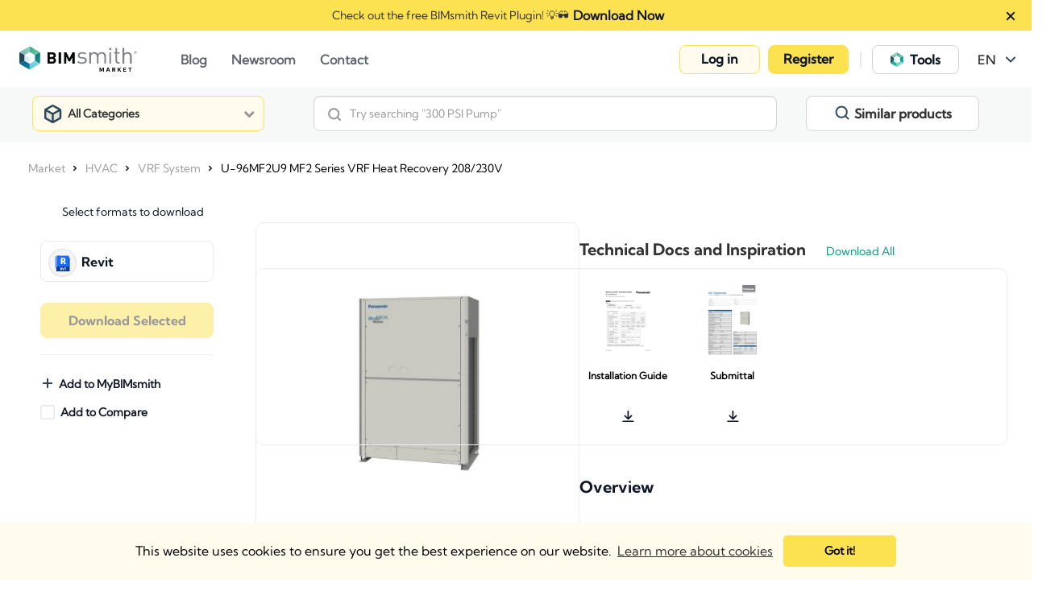

--- FILE ---
content_type: text/html; charset=utf-8
request_url: https://market.bimsmith.com/product/Panasonic-Heating-and-Air-Conditioning-Solutions/revit-bim-U96MF2U9-MF2-Series-VRF-Heat-Recovery-208230V-4816
body_size: 21325
content:

<!doctype html>
<html lang="en">
<head>
    <meta charset="utf-8">
    <title>Free Access Security Revit Download – New Product – BIMsmith Market</title>

    
    <base href="/">
    <meta name="viewport" content="width=device-width, initial-scale=1">
    <meta property="og:type" content="website">
    <meta property="og:site_name" content="BIMsmith Market">
    <meta name="twitter:card" content="summary_large_image">
    <meta name="twitter:site" content="@thebimsmith">
        <meta property="og:title" content="Free Access Security Revit Download – New Product – BIMsmith Market">
        <meta name="twitter:title" content="Free Access Security Revit Download – New Product – BIMsmith Market">
            <meta name="description" content="Free Revit Family Download for Panasonic Heating and Air Conditioning Solutions New Product. Download BIM Content, Cut Sheets, Specs, Installation Guides and More in the Cloud with BIMsmith Market. Download Now For Free.">
        <meta property="og:description" content="Free Revit Family Download for Panasonic Heating and Air Conditioning Solutions New Product. Download BIM Content, Cut Sheets, Specs, Installation Guides and More in the Cloud with BIMsmith Market. Download Now For Free.">
        <meta property="twitter:description" content="Free Revit Family Download for Panasonic Heating and Air Conditioning Solutions New Product. Download BIM Content, Cut Sheets, Specs, Installation Guides and More in the Cloud with BIMsmith Market. Download Now For Free.">
            <meta property="og:url" content="https://market.bimsmith.com/product/Panasonic-Heating-and-Air-Conditioning-Solutions/revit-bim-U96MF2U9-MF2-Series-VRF-Heat-Recovery-208230V-4816">
            <meta name="image" content="https://bimsmithstorage2.blob.core.windows.net/photos/Panasonic Heating and Air Conditioning Solutions-U-96MF2U9 MF2 Series VRF Heat Recovery 208230V-revit-9848_b.jpg">
        <meta name="og:image" content="https://bimsmithstorage2.blob.core.windows.net/photos/Panasonic Heating and Air Conditioning Solutions-U-96MF2U9 MF2 Series VRF Heat Recovery 208230V-revit-9848_b.jpg">
        <meta name="twitter:image" content="https://bimsmithstorage2.blob.core.windows.net/photos/Panasonic Heating and Air Conditioning Solutions-U-96MF2U9 MF2 Series VRF Heat Recovery 208230V-revit-9848_b.jpg">
            <meta name="keywords" content="Panasonic Heating and Air Conditioning Solutions,New Product,bim,revit,family,file,download,bimsmith,market">
            <link rel="canonical" href="https://market.bimsmith.com/product/Panasonic-Heating-and-Air-Conditioning-Solutions/revit-bim-U96MF2U9-MF2-Series-VRF-Heat-Recovery-208230V-4816">

    <meta name="msvalidate.01" content="5533F7259691FCA7EF63EFB3CDED200F" />
    <meta name="google-site-verification" content="S931UZF3IQ9ehCHUtrDeFGsTowM-hC7cX-ar3sRWYVI" />
    <link rel="icon" type="image/x-icon" href="https://cdn.bimsmith.com/market-frontend/production/assets/img/favicon.png">

    <link rel="preconnect" href="https://cdnjs.cloudflare.com" crossorigin>

    <link rel="stylesheet" href="https://cdnjs.cloudflare.com/ajax/libs/cookieconsent2/3.1.1/cookieconsent.min.css" integrity="sha512-LQ97camar/lOliT/MqjcQs5kWgy6Qz/cCRzzRzUCfv0fotsCTC9ZHXaPQmJV8Xu/PVALfJZ7BDezl5lW3/qBxg==" crossorigin="anonymous" referrerpolicy="no-referrer" />
    <link rel="stylesheet" href="https://cdnjs.cloudflare.com/ajax/libs/font-awesome/4.7.0/css/font-awesome.min.css" integrity="sha512-SfTiTlX6kk+qitfevl/7LibUOeJWlt9rbyDn92a1DqWOw9vWG2MFoays0sgObmWazO5BQPiFucnnEAjpAB+/Sw==" crossorigin="anonymous" referrerpolicy="no-referrer" />
    <style>
        @font-face {
            font-family: 'FontAwesome';
            src: url('https://cdnjs.cloudflare.com/ajax/libs/font-awesome/4.7.0/fonts/fontawesome-webfont.woff2') format('woff2'),
                 url('https://cdnjs.cloudflare.com/ajax/libs/font-awesome/4.7.0/fonts/fontawesome-webfont.woff') format('woff');
            font-weight: normal;
            font-style: normal;
            font-display: swap;
        }
    </style>
    <link rel="stylesheet" href="https://cdn.bimsmith.com/market-frontend/production/styles.05a5c81c522b57059259.css" />

    <style media="screen">
        .loading {
            position: fixed;
            top: 50%;
            left: 50%;
            transform: translate(-50%, -50%);
        }
    </style>

    <script>
        window.BIMsmithMarketProjectDataTypes = [{"id":1,"title":"Revit","description":"Download free Revit families to use in your Autodesk Revit projects with the BIMsmith Market Revit Library. Choose from thousands of BIM files from the world’s top building product manufacturers, crafted specifically for use in Revit. Every family includes the relevant product cut sheets and specifications to help save you time and effort while designing. Start downloading Revit families with BIMsmith and join the future of building product data.","vanityUrl":"revit-families","metaTitle":"Revit Families - BIMsmith Revit Library - BIMsmith Market","metaDescription":"Free Revit Families. Download Free BIM Objects for Revit, Along with Specifications and Technical Data from the BIMsmith BIM Library. Start Downloading Now for Free.","metaKeyWords":"Revit, Families, Library, Autodesk, Revit Families, BIM, Objects, Revit Files","header":"Revit Families","image":{"id":226089,"smallImgUrl":"https://bimsmithstorage2.blob.core.windows.net/photos/226089_s.png","middleImgUrl":"https://bimsmithstorage2.blob.core.windows.net/photos/226089_m.png","originalImgUrl":"https://bimsmithstorage2.blob.core.windows.net/photos/226089_b.png"},"activeImage":{"id":295558,"smallImgUrl":"https://bimsmithstorage2.blob.core.windows.net/photos/295558_b.svg","middleImgUrl":"https://bimsmithstorage2.blob.core.windows.net/photos/295558_b.svg","originalImgUrl":"https://bimsmithstorage2.blob.core.windows.net/photos/295558_b.svg"},"defaultImage":{"id":295559,"smallImgUrl":"https://bimsmithstorage2.blob.core.windows.net/photos/295559_b.svg","middleImgUrl":"https://bimsmithstorage2.blob.core.windows.net/photos/295559_b.svg","originalImgUrl":"https://bimsmithstorage2.blob.core.windows.net/photos/295559_b.svg"},"parentId":null,"childrenIds":[15,16,17,18,19,20,21,22,23,24,32,33,34,35,39],"weight":15},{"id":2,"title":"AutoCAD","description":"Download free AutoCAD blocks to use in your AutoCAD projects with BIMsmith Market. BIMsmith has AutoCAD files available for download from the world’s top building product manufacturers, crafted specifically for use in AutoCAD. Each product model includes the relevant cut sheets and specifications to help save you time and effort during the design process. Compare and download AutoCAD blocks with BIMsmith and join the future of building product data.","vanityUrl":"autocad-blocks","metaTitle":"AutoCAD Blocks - Download Free AutoCAD Files - BIMsmith Market","metaDescription":"Free AutoCAD Blocks - Download Free CAD Blocks for AutoCAD, Along with Specifications and Technical Data on BIMsmith. Start Downloading Now for Free.","metaKeyWords":"AutoCAD, Blocks, Autodesk, AutoCAD Blocks, BIM, Objects, BIMsmith","header":"AutoCAD Blocks","image":{"id":221956,"smallImgUrl":"https://bimsmithstorage2.blob.core.windows.net/photos/221956_s.png","middleImgUrl":"https://bimsmithstorage2.blob.core.windows.net/photos/221956_m.png","originalImgUrl":"https://bimsmithstorage2.blob.core.windows.net/photos/221956_b.png"},"activeImage":{"id":295561,"smallImgUrl":"https://bimsmithstorage2.blob.core.windows.net/photos/295561_b.svg","middleImgUrl":"https://bimsmithstorage2.blob.core.windows.net/photos/295561_b.svg","originalImgUrl":"https://bimsmithstorage2.blob.core.windows.net/photos/295561_b.svg"},"defaultImage":{"id":295563,"smallImgUrl":"https://bimsmithstorage2.blob.core.windows.net/photos/295563_b.svg","middleImgUrl":"https://bimsmithstorage2.blob.core.windows.net/photos/295563_b.svg","originalImgUrl":"https://bimsmithstorage2.blob.core.windows.net/photos/295563_b.svg"},"parentId":null,"childrenIds":[],"weight":14},{"id":3,"title":"Sketchup","description":"Download free SketchUp models with BIMsmith Market. Download product files from the world’s top building product manufacturers, crafted specifically for use in SketchUp. Each product model includes the relevant cut sheets and specifications to help save you time and effort during the design process. Compare and download SketchUp models with BIMsmith and join the future of building product data.","vanityUrl":"Sketchup","metaTitle":"SketchUp Models - Download Free SketchUp Files - BIMsmith Market","metaDescription":"Free SketchUp Models - Download Free SketchUp Models for SketchUp Projects, Along with Specifications and Technical Data on BIMsmith. Start Downloading Now for Free.","metaKeyWords":"SketchUp, Models, SketchUp Models, SketchUp Files, Files, BIM, Objects, BIMsmith","header":"SketchUp Models","image":{"id":362802,"smallImgUrl":"https://bimsmithstorage2.blob.core.windows.net/photos/362802_s.png","middleImgUrl":"https://bimsmithstorage2.blob.core.windows.net/photos/362802_m.png","originalImgUrl":"https://bimsmithstorage2.blob.core.windows.net/photos/362802_b.png"},"activeImage":{"id":362798,"smallImgUrl":"https://bimsmithstorage2.blob.core.windows.net/photos/362798_s.png","middleImgUrl":"https://bimsmithstorage2.blob.core.windows.net/photos/362798_m.png","originalImgUrl":"https://bimsmithstorage2.blob.core.windows.net/photos/362798_b.png"},"defaultImage":{"id":362799,"smallImgUrl":"https://bimsmithstorage2.blob.core.windows.net/photos/362799_s.png","middleImgUrl":"https://bimsmithstorage2.blob.core.windows.net/photos/362799_m.png","originalImgUrl":"https://bimsmithstorage2.blob.core.windows.net/photos/362799_b.png"},"parentId":null,"childrenIds":[],"weight":13},{"id":4,"title":"IFC","description":"Download free IFC files with BIMsmith Market. Download product files in the Industry Foundation Class (IFC) data model format from the world’s top building product manufacturers. Each IFC file is able to be imported into design programs like Autodesk Revit and crafted specifically for architectural use. Every product on BIMsmith Market includes all the cut sheets and specifications you might need in order to save you time and effort during the design process. Get started with IFC files on BIMsmith Market.","vanityUrl":"IFC","metaTitle":"IFC Files - Download Free IFC Files - BIMsmith Market","metaDescription":"Free IFC Files - Download Free IFC Files for your Design Projects, Along with Specifications and Technical Data on BIMsmith. Start Downloading Now for Free.","metaKeyWords":"IFC, Files, IFC Files, IFC Models, Industry Foundation Class, Files, BIM, Objects, BIMsmith","header":"IFC Files","image":{"id":13256,"smallImgUrl":"https://bimsmithstorage2.blob.core.windows.net/photos/13256bpng13256_s.png","middleImgUrl":"https://bimsmithstorage2.blob.core.windows.net/photos/13256bpng13256_m.png","originalImgUrl":"https://bimsmithstorage2.blob.core.windows.net/photos/13256_b.png"},"activeImage":{"id":295566,"smallImgUrl":"https://bimsmithstorage2.blob.core.windows.net/photos/295566_b.svg","middleImgUrl":"https://bimsmithstorage2.blob.core.windows.net/photos/295566_b.svg","originalImgUrl":"https://bimsmithstorage2.blob.core.windows.net/photos/295566_b.svg"},"defaultImage":{"id":295567,"smallImgUrl":"https://bimsmithstorage2.blob.core.windows.net/photos/295567_b.svg","middleImgUrl":"https://bimsmithstorage2.blob.core.windows.net/photos/295567_b.svg","originalImgUrl":"https://bimsmithstorage2.blob.core.windows.net/photos/295567_b.svg"},"parentId":null,"childrenIds":[],"weight":11},{"id":5,"title":"ARCHICAD","description":"Download free ARCHICAD BIM content with BIMsmith Market. Browse, compare, and download parametric ARCHICAD objects from the world’s top building product manufacturers. Each ARCHICAD file is crafted specifically for architectural use in the latest versions of ARCHICAD. Every product on BIMsmith Market includes all the cut sheets and specifications you might need in order to save you time and effort during the design process. Get started today with ARCHICAD BIM content on BIMsmith Market.","vanityUrl":"ARCHICAD","metaTitle":"ARCHICAD Downloads - Download Free ARCHICAD Files - BIMsmith Market","metaDescription":"Free ARCHICAD Downloads - Download Free ARCHICAD BIM Files for your Design Projects, Along with Specifications and Technical Data on BIMsmith. Start Downloading Now for Free.","metaKeyWords":"ARCHICAD, Files, ARCHICAD Files, ARCHICAD Models, ARCHICAD Files, BIM, Objects, BIMsmith, ARCHICAD research, ARCHICAD downloads","header":"ARCHICAD","image":{"id":13259,"smallImgUrl":"https://bimsmithstorage2.blob.core.windows.net/photos/13259bpng13259_s.png","middleImgUrl":"https://bimsmithstorage2.blob.core.windows.net/photos/13259bpng13259_m.png","originalImgUrl":"https://bimsmithstorage2.blob.core.windows.net/photos/13259_b.png"},"activeImage":{"id":295568,"smallImgUrl":"https://bimsmithstorage2.blob.core.windows.net/photos/295568_b.svg","middleImgUrl":"https://bimsmithstorage2.blob.core.windows.net/photos/295568_b.svg","originalImgUrl":"https://bimsmithstorage2.blob.core.windows.net/photos/295568_b.svg"},"defaultImage":{"id":295569,"smallImgUrl":"https://bimsmithstorage2.blob.core.windows.net/photos/295569_b.svg","middleImgUrl":"https://bimsmithstorage2.blob.core.windows.net/photos/295569_b.svg","originalImgUrl":"https://bimsmithstorage2.blob.core.windows.net/photos/295569_b.svg"},"parentId":null,"childrenIds":[],"weight":9},{"id":6,"title":"3ds Max","description":"Download free 3ds Max models to use in your design projects with BIMsmith Market. Download product files from the world’s top building product manufacturers, designed specifically for use in 3ds Max. Each product model includes the relevant cut sheets and specifications to help save you time and effort during the design process. Compare and download 3ds Max models with BIMsmith and join the future of building product data.","vanityUrl":"3ds-Max","metaTitle":"3ds Max Downloads - Download Free 3ds Max Files - BIMsmith Market","metaDescription":"Free 3ds Max Downloads - Download Free 3ds Max Files for your Design Projects, Along with Specifications and Technical Data on BIMsmith. Download Now – It’s Free.","metaKeyWords":"3ds Max, Files, Models, 3ds Max Files, 3ds Max Models, BIM, Objects, BIMsmith, 3ds Max research, 3ds Max downloads","header":"3ds Max Models","image":{"id":221960,"smallImgUrl":"https://bimsmithstorage2.blob.core.windows.net/photos/221960_s.png","middleImgUrl":"https://bimsmithstorage2.blob.core.windows.net/photos/221960_m.png","originalImgUrl":"https://bimsmithstorage2.blob.core.windows.net/photos/221960_b.png"},"activeImage":{"id":295570,"smallImgUrl":"https://bimsmithstorage2.blob.core.windows.net/photos/295570_b.svg","middleImgUrl":"https://bimsmithstorage2.blob.core.windows.net/photos/295570_b.svg","originalImgUrl":"https://bimsmithstorage2.blob.core.windows.net/photos/295570_b.svg"},"defaultImage":{"id":295571,"smallImgUrl":"https://bimsmithstorage2.blob.core.windows.net/photos/295571_b.svg","middleImgUrl":"https://bimsmithstorage2.blob.core.windows.net/photos/295571_b.svg","originalImgUrl":"https://bimsmithstorage2.blob.core.windows.net/photos/295571_b.svg"},"parentId":null,"childrenIds":[],"weight":8},{"id":7,"title":"IES","description":"Download free IES files from the world's top lighting manufacturers to use in your design projects with BIMsmith Market. Each product model includes the relevant cut sheets and specifications to help save you time and effort during the design process. Compare and download IES files with BIMsmith and join the future of building product data.","vanityUrl":"ies-files","metaTitle":"IES Files - Download Free IES Lighting Files - BIMsmith Market","metaDescription":"Free IES Downloads - Download Free IES Files for your Lighting Design Projects, Along with Specifications and Technical Data on BIMsmith. Download IES Data Now – It’s Free.","metaKeyWords":"IES, Files, Free, Download, IES Files, Lighting IES, Illumination Engineering Society, BIM, Revit","header":"IES Files","image":{"id":13267,"smallImgUrl":"https://bimsmithstorage2.blob.core.windows.net/photos/13267bpng13267_s.png","middleImgUrl":"https://bimsmithstorage2.blob.core.windows.net/photos/13267bpng13267_m.png","originalImgUrl":"https://bimsmithstorage2.blob.core.windows.net/photos/13267_b.png"},"activeImage":{"id":295572,"smallImgUrl":"https://bimsmithstorage2.blob.core.windows.net/photos/295572_b.svg","middleImgUrl":"https://bimsmithstorage2.blob.core.windows.net/photos/295572_b.svg","originalImgUrl":"https://bimsmithstorage2.blob.core.windows.net/photos/295572_b.svg"},"defaultImage":{"id":295573,"smallImgUrl":"https://bimsmithstorage2.blob.core.windows.net/photos/295573_b.svg","middleImgUrl":"https://bimsmithstorage2.blob.core.windows.net/photos/295573_b.svg","originalImgUrl":"https://bimsmithstorage2.blob.core.windows.net/photos/295573_b.svg"},"parentId":null,"childrenIds":[],"weight":12},{"id":8,"title":"Bentley","description":"Download free Bentley models from the world's top manufacturers to use in your design projects with BIMsmith Market. Each product model includes the relevant cut sheets and specifications to help save you time and effort during the design process. Compare and download Bentley models with BIMsmith and join the future of building product data.","vanityUrl":"bentley-models","metaTitle":"Bentley Models - Download Free Bentley Files - BIMsmith Market","metaDescription":"Free Bentley Model Downloads - Download Free Bentley Files for your Design Projects, Along with Specifications and Technical Data on BIMsmith. Download Bentley Models Now – It’s Free.","metaKeyWords":"Bentley, Models, Files, Free, Download, Bentley Files, Bentley Models, BIM, Revit, Download Bentley","header":"Bentley Models","image":{"id":13271,"smallImgUrl":"https://bimsmithstorage2.blob.core.windows.net/photos/13271bpng13271_s.png","middleImgUrl":"https://bimsmithstorage2.blob.core.windows.net/photos/13271bpng13271_m.png","originalImgUrl":"https://bimsmithstorage2.blob.core.windows.net/photos/13271_b.png"},"activeImage":{"id":295574,"smallImgUrl":"https://bimsmithstorage2.blob.core.windows.net/photos/295574_b.svg","middleImgUrl":"https://bimsmithstorage2.blob.core.windows.net/photos/295574_b.svg","originalImgUrl":"https://bimsmithstorage2.blob.core.windows.net/photos/295574_b.svg"},"defaultImage":{"id":295575,"smallImgUrl":"https://bimsmithstorage2.blob.core.windows.net/photos/295575_b.svg","middleImgUrl":"https://bimsmithstorage2.blob.core.windows.net/photos/295575_b.svg","originalImgUrl":"https://bimsmithstorage2.blob.core.windows.net/photos/295575_b.svg"},"parentId":null,"childrenIds":[],"weight":7},{"id":9,"title":"Vectorworks","description":"Download free Vectorworks BIM content from the world's top manufacturers to use in your design projects with BIMsmith Market. Each BIM object has been crafted specifically for use in Vectorworks and includes the relevant cut sheets and specifications to help save you time and effort during the design process. Compare and download Vectorworks models with BIMsmith and join the future of building product data.","vanityUrl":"Vectorworks","metaTitle":"Vectorworks - Download Free Vectorworks Models - BIMsmith Market","metaDescription":"Free Vectorworks Model Downloads - Download Free BIM Content for Vectorworks, Along with Specifications and Technical Data on BIMsmith. Download Vectorworks Files Now – It’s Free.","metaKeyWords":"Vectorworks, Models, Files, Free, Download, Vectorworks Files, Vectorworks Models, BIM, Revit, Download Vectorworks","header":"Vectorworks Files","image":{"id":13275,"smallImgUrl":"https://bimsmithstorage2.blob.core.windows.net/photos/13275bpng13275_s.png","middleImgUrl":"https://bimsmithstorage2.blob.core.windows.net/photos/13275bpng13275_m.png","originalImgUrl":"https://bimsmithstorage2.blob.core.windows.net/photos/13275_b.png"},"activeImage":{"id":295576,"smallImgUrl":"https://bimsmithstorage2.blob.core.windows.net/photos/295576_b.svg","middleImgUrl":"https://bimsmithstorage2.blob.core.windows.net/photos/295576_b.svg","originalImgUrl":"https://bimsmithstorage2.blob.core.windows.net/photos/295576_b.svg"},"defaultImage":{"id":273740,"smallImgUrl":"https://bimsmithstorage2.blob.core.windows.net/photos/273740_b.svg","middleImgUrl":"https://bimsmithstorage2.blob.core.windows.net/photos/273740_b.svg","originalImgUrl":"https://bimsmithstorage2.blob.core.windows.net/photos/273740_b.svg"},"parentId":null,"childrenIds":[],"weight":6},{"id":10,"title":"Chief Architect","description":"Download free SketchUp models with BIMsmith Market. Download product files from the world’s top building product manufacturers, crafted specifically for use in Chief Architect. Each product model includes the relevant cut sheets and specifications to help save you time and effort during the design process. Compare and download Chief Architect models with BIMsmith and join the future of building product data.","vanityUrl":"chiefarchitect","metaTitle":null,"metaDescription":null,"metaKeyWords":null,"header":null,"image":{"id":140594,"smallImgUrl":"https://bimsmithstorage2.blob.core.windows.net/photos/140594bpng140594_s.png","middleImgUrl":"https://bimsmithstorage2.blob.core.windows.net/photos/140594bpng140594_m.png","originalImgUrl":"https://bimsmithstorage2.blob.core.windows.net/photos/140594_b.png"},"activeImage":{"id":295577,"smallImgUrl":"https://bimsmithstorage2.blob.core.windows.net/photos/295577_b.svg","middleImgUrl":"https://bimsmithstorage2.blob.core.windows.net/photos/295577_b.svg","originalImgUrl":"https://bimsmithstorage2.blob.core.windows.net/photos/295577_b.svg"},"defaultImage":{"id":273742,"smallImgUrl":"https://bimsmithstorage2.blob.core.windows.net/photos/273742_b.svg","middleImgUrl":"https://bimsmithstorage2.blob.core.windows.net/photos/273742_b.svg","originalImgUrl":"https://bimsmithstorage2.blob.core.windows.net/photos/273742_b.svg"},"parentId":null,"childrenIds":[],"weight":0},{"id":12,"title":"STEP Files","description":"Download free STEP files to use in your projects with the BIMsmith Market STEP Library. Choose from thousands of files from the world’s top building product manufacturers, crafted specifically for use in your software. Start downloading STEP files with BIMsmith and join the future of building product data.","vanityUrl":"step","metaTitle":null,"metaDescription":null,"metaKeyWords":null,"header":"STEP Files","image":{"id":140369,"smallImgUrl":"https://bimsmithstorage2.blob.core.windows.net/photos/140369bpng140369_s.png","middleImgUrl":"https://bimsmithstorage2.blob.core.windows.net/photos/140369bpng140369_m.png","originalImgUrl":"https://bimsmithstorage2.blob.core.windows.net/photos/140369_b.png"},"activeImage":{"id":295578,"smallImgUrl":"https://bimsmithstorage2.blob.core.windows.net/photos/295578_b.svg","middleImgUrl":"https://bimsmithstorage2.blob.core.windows.net/photos/295578_b.svg","originalImgUrl":"https://bimsmithstorage2.blob.core.windows.net/photos/295578_b.svg"},"defaultImage":{"id":273744,"smallImgUrl":"https://bimsmithstorage2.blob.core.windows.net/photos/273744_b.svg","middleImgUrl":"https://bimsmithstorage2.blob.core.windows.net/photos/273744_b.svg","originalImgUrl":"https://bimsmithstorage2.blob.core.windows.net/photos/273744_b.svg"},"parentId":null,"childrenIds":[],"weight":5},{"id":13,"title":"SAT File","description":"Download free SAT files to use in your projects with the BIMsmith Market SAT File Library. Choose from thousands of files from the world’s top building product manufacturers, crafted specifically for use in your software. Start downloading SAT files with BIMsmith and join the future of building product data.","vanityUrl":"sat","metaTitle":null,"metaDescription":null,"metaKeyWords":null,"header":"SAT Files","image":{"id":140381,"smallImgUrl":"https://bimsmithstorage2.blob.core.windows.net/photos/140381bpng140381_s.png","middleImgUrl":"https://bimsmithstorage2.blob.core.windows.net/photos/140381bpng140381_m.png","originalImgUrl":"https://bimsmithstorage2.blob.core.windows.net/photos/140381_b.png"},"activeImage":{"id":295579,"smallImgUrl":"https://bimsmithstorage2.blob.core.windows.net/photos/295579_b.svg","middleImgUrl":"https://bimsmithstorage2.blob.core.windows.net/photos/295579_b.svg","originalImgUrl":"https://bimsmithstorage2.blob.core.windows.net/photos/295579_b.svg"},"defaultImage":{"id":273746,"smallImgUrl":"https://bimsmithstorage2.blob.core.windows.net/photos/273746_b.svg","middleImgUrl":"https://bimsmithstorage2.blob.core.windows.net/photos/273746_b.svg","originalImgUrl":"https://bimsmithstorage2.blob.core.windows.net/photos/273746_b.svg"},"parentId":null,"childrenIds":[],"weight":4},{"id":14,"title":"PDF","description":"PDF","vanityUrl":"PDF","metaTitle":"pdf files","metaDescription":"pdf files","metaKeyWords":"pdf","header":"PDF","image":{"id":146205,"smallImgUrl":"https://bimsmithstorage2.blob.core.windows.net/photos/146205bpng146205_s.png","middleImgUrl":"https://bimsmithstorage2.blob.core.windows.net/photos/146205bpng146205_m.png","originalImgUrl":"https://bimsmithstorage2.blob.core.windows.net/photos/146205_b.png"},"activeImage":{"id":295580,"smallImgUrl":"https://bimsmithstorage2.blob.core.windows.net/photos/295580_b.svg","middleImgUrl":"https://bimsmithstorage2.blob.core.windows.net/photos/295580_b.svg","originalImgUrl":"https://bimsmithstorage2.blob.core.windows.net/photos/295580_b.svg"},"defaultImage":{"id":273748,"smallImgUrl":"https://bimsmithstorage2.blob.core.windows.net/photos/273748_b.svg","middleImgUrl":"https://bimsmithstorage2.blob.core.windows.net/photos/273748_b.svg","originalImgUrl":"https://bimsmithstorage2.blob.core.windows.net/photos/273748_b.svg"},"parentId":null,"childrenIds":[],"weight":3},{"id":15,"title":"Revit 2011","description":"Revit 2011","vanityUrl":"Revit 2011","metaTitle":null,"metaDescription":null,"metaKeyWords":null,"header":null,"image":{"id":182899,"smallImgUrl":"https://bimsmithstorage2.blob.core.windows.net/photos/182899bpng182899_s.png","middleImgUrl":"https://bimsmithstorage2.blob.core.windows.net/photos/182899bpng182899_m.png","originalImgUrl":"https://bimsmithstorage2.blob.core.windows.net/photos/182899_b.png"},"activeImage":{"id":182895,"smallImgUrl":"https://bimsmithstorage2.blob.core.windows.net/photos/182895bpng182895_s.png","middleImgUrl":"https://bimsmithstorage2.blob.core.windows.net/photos/182895bpng182895_m.png","originalImgUrl":"https://bimsmithstorage2.blob.core.windows.net/photos/182895_b.png"},"defaultImage":{"id":182896,"smallImgUrl":"https://bimsmithstorage2.blob.core.windows.net/photos/182896bpng182896_s.png","middleImgUrl":"https://bimsmithstorage2.blob.core.windows.net/photos/182896bpng182896_m.png","originalImgUrl":"https://bimsmithstorage2.blob.core.windows.net/photos/182896_b.png"},"parentId":1,"childrenIds":[],"weight":0},{"id":16,"title":"Revit 2012","description":"Revit 2012","vanityUrl":"Revit 2012","metaTitle":null,"metaDescription":null,"metaKeyWords":null,"header":null,"image":{"id":182904,"smallImgUrl":"https://bimsmithstorage2.blob.core.windows.net/photos/182904bpng182904_s.png","middleImgUrl":"https://bimsmithstorage2.blob.core.windows.net/photos/182904bpng182904_m.png","originalImgUrl":"https://bimsmithstorage2.blob.core.windows.net/photos/182904_b.png"},"activeImage":{"id":182900,"smallImgUrl":"https://bimsmithstorage2.blob.core.windows.net/photos/182900bpng182900_s.png","middleImgUrl":"https://bimsmithstorage2.blob.core.windows.net/photos/182900bpng182900_m.png","originalImgUrl":"https://bimsmithstorage2.blob.core.windows.net/photos/182900_b.png"},"defaultImage":{"id":182901,"smallImgUrl":"https://bimsmithstorage2.blob.core.windows.net/photos/182901bpng182901_s.png","middleImgUrl":"https://bimsmithstorage2.blob.core.windows.net/photos/182901bpng182901_m.png","originalImgUrl":"https://bimsmithstorage2.blob.core.windows.net/photos/182901_b.png"},"parentId":1,"childrenIds":[],"weight":0},{"id":17,"title":"Revit 2014","description":"Revit 2014","vanityUrl":"Revit 2014","metaTitle":null,"metaDescription":null,"metaKeyWords":null,"header":null,"image":{"id":182909,"smallImgUrl":"https://bimsmithstorage2.blob.core.windows.net/photos/182909bpng182909_s.png","middleImgUrl":"https://bimsmithstorage2.blob.core.windows.net/photos/182909bpng182909_m.png","originalImgUrl":"https://bimsmithstorage2.blob.core.windows.net/photos/182909_b.png"},"activeImage":{"id":182905,"smallImgUrl":"https://bimsmithstorage2.blob.core.windows.net/photos/182905bpng182905_s.png","middleImgUrl":"https://bimsmithstorage2.blob.core.windows.net/photos/182905bpng182905_m.png","originalImgUrl":"https://bimsmithstorage2.blob.core.windows.net/photos/182905_b.png"},"defaultImage":{"id":182906,"smallImgUrl":"https://bimsmithstorage2.blob.core.windows.net/photos/182906bpng182906_s.png","middleImgUrl":"https://bimsmithstorage2.blob.core.windows.net/photos/182906bpng182906_m.png","originalImgUrl":"https://bimsmithstorage2.blob.core.windows.net/photos/182906_b.png"},"parentId":1,"childrenIds":[],"weight":0},{"id":18,"title":"Revit 2015","description":"Revit 2015","vanityUrl":"Revit 2015","metaTitle":null,"metaDescription":null,"metaKeyWords":null,"header":null,"image":{"id":182864,"smallImgUrl":"https://bimsmithstorage2.blob.core.windows.net/photos/182864bpng182864_s.png","middleImgUrl":"https://bimsmithstorage2.blob.core.windows.net/photos/182864bpng182864_m.png","originalImgUrl":"https://bimsmithstorage2.blob.core.windows.net/photos/182864_b.png"},"activeImage":{"id":182860,"smallImgUrl":"https://bimsmithstorage2.blob.core.windows.net/photos/182860bpng182860_s.png","middleImgUrl":"https://bimsmithstorage2.blob.core.windows.net/photos/182860bpng182860_m.png","originalImgUrl":"https://bimsmithstorage2.blob.core.windows.net/photos/182860_b.png"},"defaultImage":{"id":182861,"smallImgUrl":"https://bimsmithstorage2.blob.core.windows.net/photos/182861bpng182861_s.png","middleImgUrl":"https://bimsmithstorage2.blob.core.windows.net/photos/182861bpng182861_m.png","originalImgUrl":"https://bimsmithstorage2.blob.core.windows.net/photos/182861_b.png"},"parentId":1,"childrenIds":[],"weight":0},{"id":19,"title":"Revit 2016","description":"Revit 2016","vanityUrl":"Revit 2016","metaTitle":null,"metaDescription":null,"metaKeyWords":null,"header":null,"image":{"id":182869,"smallImgUrl":"https://bimsmithstorage2.blob.core.windows.net/photos/182869bpng182869_s.png","middleImgUrl":"https://bimsmithstorage2.blob.core.windows.net/photos/182869bpng182869_m.png","originalImgUrl":"https://bimsmithstorage2.blob.core.windows.net/photos/182869_b.png"},"activeImage":{"id":182865,"smallImgUrl":"https://bimsmithstorage2.blob.core.windows.net/photos/182865bpng182865_s.png","middleImgUrl":"https://bimsmithstorage2.blob.core.windows.net/photos/182865bpng182865_m.png","originalImgUrl":"https://bimsmithstorage2.blob.core.windows.net/photos/182865_b.png"},"defaultImage":{"id":182866,"smallImgUrl":"https://bimsmithstorage2.blob.core.windows.net/photos/182866bpng182866_s.png","middleImgUrl":"https://bimsmithstorage2.blob.core.windows.net/photos/182866bpng182866_m.png","originalImgUrl":"https://bimsmithstorage2.blob.core.windows.net/photos/182866_b.png"},"parentId":1,"childrenIds":[],"weight":0},{"id":20,"title":"Revit 2017","description":"Revit 2017","vanityUrl":"Revit 2017","metaTitle":null,"metaDescription":null,"metaKeyWords":null,"header":null,"image":{"id":182874,"smallImgUrl":"https://bimsmithstorage2.blob.core.windows.net/photos/182874bpng182874_s.png","middleImgUrl":"https://bimsmithstorage2.blob.core.windows.net/photos/182874bpng182874_m.png","originalImgUrl":"https://bimsmithstorage2.blob.core.windows.net/photos/182874_b.png"},"activeImage":{"id":182870,"smallImgUrl":"https://bimsmithstorage2.blob.core.windows.net/photos/182870bpng182870_s.png","middleImgUrl":"https://bimsmithstorage2.blob.core.windows.net/photos/182870bpng182870_m.png","originalImgUrl":"https://bimsmithstorage2.blob.core.windows.net/photos/182870_b.png"},"defaultImage":{"id":182871,"smallImgUrl":"https://bimsmithstorage2.blob.core.windows.net/photos/182871bpng182871_s.png","middleImgUrl":"https://bimsmithstorage2.blob.core.windows.net/photos/182871bpng182871_m.png","originalImgUrl":"https://bimsmithstorage2.blob.core.windows.net/photos/182871_b.png"},"parentId":1,"childrenIds":[],"weight":0},{"id":21,"title":"Revit 2018","description":"Revit 2018","vanityUrl":"Revit 2018","metaTitle":null,"metaDescription":null,"metaKeyWords":null,"header":null,"image":{"id":182879,"smallImgUrl":"https://bimsmithstorage2.blob.core.windows.net/photos/182879bpng182879_s.png","middleImgUrl":"https://bimsmithstorage2.blob.core.windows.net/photos/182879bpng182879_m.png","originalImgUrl":"https://bimsmithstorage2.blob.core.windows.net/photos/182879_b.png"},"activeImage":{"id":182875,"smallImgUrl":"https://bimsmithstorage2.blob.core.windows.net/photos/182875bpng182875_s.png","middleImgUrl":"https://bimsmithstorage2.blob.core.windows.net/photos/182875bpng182875_m.png","originalImgUrl":"https://bimsmithstorage2.blob.core.windows.net/photos/182875_b.png"},"defaultImage":{"id":182876,"smallImgUrl":"https://bimsmithstorage2.blob.core.windows.net/photos/182876bpng182876_s.png","middleImgUrl":"https://bimsmithstorage2.blob.core.windows.net/photos/182876bpng182876_m.png","originalImgUrl":"https://bimsmithstorage2.blob.core.windows.net/photos/182876_b.png"},"parentId":1,"childrenIds":[],"weight":0},{"id":22,"title":"Revit 2019","description":"Revit 2019","vanityUrl":"Revit 2019","metaTitle":null,"metaDescription":null,"metaKeyWords":null,"header":null,"image":{"id":182884,"smallImgUrl":"https://bimsmithstorage2.blob.core.windows.net/photos/182884bpng182884_s.png","middleImgUrl":"https://bimsmithstorage2.blob.core.windows.net/photos/182884bpng182884_m.png","originalImgUrl":"https://bimsmithstorage2.blob.core.windows.net/photos/182884_b.png"},"activeImage":{"id":182880,"smallImgUrl":"https://bimsmithstorage2.blob.core.windows.net/photos/182880bpng182880_s.png","middleImgUrl":"https://bimsmithstorage2.blob.core.windows.net/photos/182880bpng182880_m.png","originalImgUrl":"https://bimsmithstorage2.blob.core.windows.net/photos/182880_b.png"},"defaultImage":{"id":182881,"smallImgUrl":"https://bimsmithstorage2.blob.core.windows.net/photos/182881bpng182881_s.png","middleImgUrl":"https://bimsmithstorage2.blob.core.windows.net/photos/182881bpng182881_m.png","originalImgUrl":"https://bimsmithstorage2.blob.core.windows.net/photos/182881_b.png"},"parentId":1,"childrenIds":[],"weight":0},{"id":23,"title":"Revit 2020","description":"Revit 2020","vanityUrl":"Revit 2020","metaTitle":null,"metaDescription":null,"metaKeyWords":null,"header":null,"image":{"id":182889,"smallImgUrl":"https://bimsmithstorage2.blob.core.windows.net/photos/182889bpng182889_s.png","middleImgUrl":"https://bimsmithstorage2.blob.core.windows.net/photos/182889bpng182889_m.png","originalImgUrl":"https://bimsmithstorage2.blob.core.windows.net/photos/182889_b.png"},"activeImage":{"id":182885,"smallImgUrl":"https://bimsmithstorage2.blob.core.windows.net/photos/182885bpng182885_s.png","middleImgUrl":"https://bimsmithstorage2.blob.core.windows.net/photos/182885bpng182885_m.png","originalImgUrl":"https://bimsmithstorage2.blob.core.windows.net/photos/182885_b.png"},"defaultImage":{"id":182886,"smallImgUrl":"https://bimsmithstorage2.blob.core.windows.net/photos/182886bpng182886_s.png","middleImgUrl":"https://bimsmithstorage2.blob.core.windows.net/photos/182886bpng182886_m.png","originalImgUrl":"https://bimsmithstorage2.blob.core.windows.net/photos/182886_b.png"},"parentId":1,"childrenIds":[],"weight":0},{"id":24,"title":"Revit 2021","description":"Revit 2021","vanityUrl":"Revit 2021","metaTitle":null,"metaDescription":null,"metaKeyWords":null,"header":null,"image":{"id":182894,"smallImgUrl":"https://bimsmithstorage2.blob.core.windows.net/photos/182894bpng182894_s.png","middleImgUrl":"https://bimsmithstorage2.blob.core.windows.net/photos/182894bpng182894_m.png","originalImgUrl":"https://bimsmithstorage2.blob.core.windows.net/photos/182894_b.png"},"activeImage":{"id":182890,"smallImgUrl":"https://bimsmithstorage2.blob.core.windows.net/photos/182890bpng182890_s.png","middleImgUrl":"https://bimsmithstorage2.blob.core.windows.net/photos/182890bpng182890_m.png","originalImgUrl":"https://bimsmithstorage2.blob.core.windows.net/photos/182890_b.png"},"defaultImage":{"id":182891,"smallImgUrl":"https://bimsmithstorage2.blob.core.windows.net/photos/182891bpng182891_s.png","middleImgUrl":"https://bimsmithstorage2.blob.core.windows.net/photos/182891bpng182891_m.png","originalImgUrl":"https://bimsmithstorage2.blob.core.windows.net/photos/182891_b.png"},"parentId":1,"childrenIds":[],"weight":0},{"id":31,"title":"Fabrication","description":"Download Fabrication Files","vanityUrl":"Fabrication-itm","metaTitle":"Fabrication itm files","metaDescription":"Fabrication itm files","metaKeyWords":"Fabrication itm mep","header":"Fabrication .itm","image":{"id":249903,"smallImgUrl":"https://bimsmithstorage2.blob.core.windows.net/photos/249903_s.png","middleImgUrl":"https://bimsmithstorage2.blob.core.windows.net/photos/249903_m.png","originalImgUrl":"https://bimsmithstorage2.blob.core.windows.net/photos/249903_b.png"},"activeImage":{"id":295582,"smallImgUrl":"https://bimsmithstorage2.blob.core.windows.net/photos/295582_b.svg","middleImgUrl":"https://bimsmithstorage2.blob.core.windows.net/photos/295582_b.svg","originalImgUrl":"https://bimsmithstorage2.blob.core.windows.net/photos/295582_b.svg"},"defaultImage":{"id":295584,"smallImgUrl":"https://bimsmithstorage2.blob.core.windows.net/photos/295584_b.svg","middleImgUrl":"https://bimsmithstorage2.blob.core.windows.net/photos/295584_b.svg","originalImgUrl":"https://bimsmithstorage2.blob.core.windows.net/photos/295584_b.svg"},"parentId":null,"childrenIds":[],"weight":2},{"id":32,"title":"Revit 2022","description":"Revit 2022","vanityUrl":"Revit 2022","metaTitle":null,"metaDescription":null,"metaKeyWords":null,"header":null,"image":{"id":325922,"smallImgUrl":"https://bimsmithstorage2.blob.core.windows.net/photos/325922_s.png","middleImgUrl":"https://bimsmithstorage2.blob.core.windows.net/photos/325922_m.png","originalImgUrl":"https://bimsmithstorage2.blob.core.windows.net/photos/325922_b.png"},"activeImage":{"id":325921,"smallImgUrl":"https://bimsmithstorage2.blob.core.windows.net/photos/325921_s.png","middleImgUrl":"https://bimsmithstorage2.blob.core.windows.net/photos/325921_m.png","originalImgUrl":"https://bimsmithstorage2.blob.core.windows.net/photos/325921_b.png"},"defaultImage":{"id":325923,"smallImgUrl":"https://bimsmithstorage2.blob.core.windows.net/photos/325923_s.png","middleImgUrl":"https://bimsmithstorage2.blob.core.windows.net/photos/325923_m.png","originalImgUrl":"https://bimsmithstorage2.blob.core.windows.net/photos/325923_b.png"},"parentId":1,"childrenIds":[],"weight":0},{"id":33,"title":"Revit 2023","description":"Revit 2023","vanityUrl":"Revit 2023","metaTitle":null,"metaDescription":null,"metaKeyWords":null,"header":null,"image":{"id":325931,"smallImgUrl":"https://bimsmithstorage2.blob.core.windows.net/photos/325931_s.png","middleImgUrl":"https://bimsmithstorage2.blob.core.windows.net/photos/325931_m.png","originalImgUrl":"https://bimsmithstorage2.blob.core.windows.net/photos/325931_b.png"},"activeImage":{"id":325927,"smallImgUrl":"https://bimsmithstorage2.blob.core.windows.net/photos/325927_s.png","middleImgUrl":"https://bimsmithstorage2.blob.core.windows.net/photos/325927_m.png","originalImgUrl":"https://bimsmithstorage2.blob.core.windows.net/photos/325927_b.png"},"defaultImage":{"id":325928,"smallImgUrl":"https://bimsmithstorage2.blob.core.windows.net/photos/325928_s.png","middleImgUrl":"https://bimsmithstorage2.blob.core.windows.net/photos/325928_m.png","originalImgUrl":"https://bimsmithstorage2.blob.core.windows.net/photos/325928_b.png"},"parentId":1,"childrenIds":[],"weight":0},{"id":34,"title":"Revit 2024","description":"Revit 2024","vanityUrl":"Revit 2024","metaTitle":null,"metaDescription":null,"metaKeyWords":null,"header":null,"image":{"id":325936,"smallImgUrl":"https://bimsmithstorage2.blob.core.windows.net/photos/325936_s.png","middleImgUrl":"https://bimsmithstorage2.blob.core.windows.net/photos/325936_m.png","originalImgUrl":"https://bimsmithstorage2.blob.core.windows.net/photos/325936_b.png"},"activeImage":{"id":325932,"smallImgUrl":"https://bimsmithstorage2.blob.core.windows.net/photos/325932_s.png","middleImgUrl":"https://bimsmithstorage2.blob.core.windows.net/photos/325932_m.png","originalImgUrl":"https://bimsmithstorage2.blob.core.windows.net/photos/325932_b.png"},"defaultImage":{"id":325933,"smallImgUrl":"https://bimsmithstorage2.blob.core.windows.net/photos/325933_s.png","middleImgUrl":"https://bimsmithstorage2.blob.core.windows.net/photos/325933_m.png","originalImgUrl":"https://bimsmithstorage2.blob.core.windows.net/photos/325933_b.png"},"parentId":1,"childrenIds":[],"weight":0},{"id":35,"title":"Revit 2025","description":"Revit 2025","vanityUrl":"Revit 2025","metaTitle":null,"metaDescription":null,"metaKeyWords":null,"header":null,"image":null,"activeImage":null,"defaultImage":null,"parentId":1,"childrenIds":[],"weight":0},{"id":36,"title":"AutoCAD 2D","description":"Download free AutoCAD blocks to use in your AutoCAD projects with BIMsmith Market. BIMsmith has AutoCAD files available for download from the world’s top building product manufacturers, crafted specifically for use in AutoCAD. Each product model includes the relevant cut sheets and specifications to help save you time and effort during the design process. Compare and download AutoCAD blocks with BIMsmith and join the future of building product data.","vanityUrl":"autocad-2D-blocks","metaTitle":"AutoCAD Blocks - Download Free AutoCAD Files - BIMsmith Market","metaDescription":"Free AutoCAD Blocks - Download Free CAD Blocks for AutoCAD, Along with Specifications and Technical Data on BIMsmith. Start Downloading Now for Free.","metaKeyWords":"AutoCAD, Blocks, Autodesk, AutoCAD Blocks, BIM, Objects, BIMsmith","header":"AutoCAD 2D Blocks","image":{"id":340661,"smallImgUrl":"https://bimsmithstorage2.blob.core.windows.net/photos/340661_s.png","middleImgUrl":"https://bimsmithstorage2.blob.core.windows.net/photos/340661_m.png","originalImgUrl":"https://bimsmithstorage2.blob.core.windows.net/photos/340661_b.png"},"activeImage":{"id":340658,"smallImgUrl":"https://bimsmithstorage2.blob.core.windows.net/photos/340658_s.png","middleImgUrl":"https://bimsmithstorage2.blob.core.windows.net/photos/340658_m.png","originalImgUrl":"https://bimsmithstorage2.blob.core.windows.net/photos/340658_b.png"},"defaultImage":{"id":340659,"smallImgUrl":"https://bimsmithstorage2.blob.core.windows.net/photos/340659_s.png","middleImgUrl":"https://bimsmithstorage2.blob.core.windows.net/photos/340659_m.png","originalImgUrl":"https://bimsmithstorage2.blob.core.windows.net/photos/340659_b.png"},"parentId":null,"childrenIds":[],"weight":10},{"id":39,"title":"Revit 2013","description":"Revit 2013","vanityUrl":"Revit 2013","metaTitle":null,"metaDescription":null,"metaKeyWords":null,"header":null,"image":null,"activeImage":null,"defaultImage":null,"parentId":1,"childrenIds":[],"weight":0}];
        window.BIMsmithMarketCertificates = [{"id":193,"vanityUrl":"ABAA-Evaluated-by-the-Air-Barrier-Association-of-America,-Inc"},{"id":194,"vanityUrl":"AHRI"},{"id":195,"vanityUrl":"ANSI--EPA-TSCA-Toxic-Substances-Control-Act-Title-VI---Formaldehyde-Emissions"},{"id":196,"vanityUrl":"ANSI-BHMA-A1563-Grade-1-requirements-for-all-Building-Codes"},{"id":197,"vanityUrl":"ANSI-BHMA-A1563-Grade-2-requirements-for-all-Building-Codes"},{"id":198,"vanityUrl":"ANSI-BHMA-A1563-Grade-3-requirements-for-all-Building-Codes"},{"id":199,"vanityUrl":"ANSI-BHMA-requirements-for-all-Building-Codes"},{"id":200,"vanityUrl":"ARRA-American-Recovery-and-Reinvestment-Act---Act-of-2009"},{"id":201,"vanityUrl":"ASTM-A123-Standard-Specification-for-Zinc-Hot-Dip-Galvanized-Coatings-on-Iron-and-Steel-Products"},{"id":202,"vanityUrl":"ASTM-A653-A653M-G-90-coating"},{"id":203,"vanityUrl":"ASTM-B370-Copper-Sheet-and-Strip-for-Building-Construction"},{"id":204,"vanityUrl":"ASTM-C1289-Faced-Rigid-Polyiso-Thermal-Insulation-Board"},{"id":205,"vanityUrl":"ASTM-D3273-Resistance-to-Growth-of-Mold-on-the-Surface-of-Interior-Coatings-in-an-Environmental-Chamber"},{"id":206,"vanityUrl":"ASTM-D412-Vulcanized-Rubber-and-Thermoplastic-Elastomers—Tension"},{"id":207,"vanityUrl":"ASTM-D520-Zinc-Dust-Pigment"},{"id":208,"vanityUrl":"ASTM-D882-Tensile-Properties-of-Thin-Plastic-Sheeting"},{"id":209,"vanityUrl":"ASTM-E154-Water-Vapor-Retarders-Used-in-Contact-with-Earth-Under-Concrete-Slabs,-on-Walls,-or-as-Ground-Cover"},{"id":210,"vanityUrl":"ASTM-E84-Surface-Burning-Characteristics-of-Building-Materials"},{"id":211,"vanityUrl":"AWWA-D102-06-Standard-for-Coating-Steel-Water-Storage-Tanks"},{"id":212,"vanityUrl":"Buy-America"},{"id":213,"vanityUrl":"Buy-American-Act"},{"id":214,"vanityUrl":"CAGBC-Canadian-Green-Building-Council-LEED®-2009"},{"id":215,"vanityUrl":"California-State-Fire-Marshall"},{"id":216,"vanityUrl":"California-Title-24"},{"id":217,"vanityUrl":"CARB"},{"id":218,"vanityUrl":"CARB-ATCM-California-Air-Resources-Board-Airborne-Toxic-Control-Measure"},{"id":219,"vanityUrl":"CARB-SCM-California-Air-Resources-Board-Suggested-Control-Measure"},{"id":220,"vanityUrl":"CCC"},{"id":221,"vanityUrl":"CE-Conformité-Européenne"},{"id":222,"vanityUrl":"California-Energy-Commission-CEC"},{"id":223,"vanityUrl":"CEPA-VOC-Volatile-Organic-Compound-Emission-Standards-for-Architectural-Coatings"},{"id":224,"vanityUrl":"Porcelain Tile Certification Agency PTCA"},{"id":225,"vanityUrl":"CHPS-Collaborative-for-High-Performance-Schools"},{"id":226,"vanityUrl":"CQC"},{"id":227,"vanityUrl":"Cradle-to-Cradle-Certified"},{"id":228,"vanityUrl":"CSA-Canadian-Standards-Association"},{"id":229,"vanityUrl":"C-Tick"},{"id":230,"vanityUrl":"cUL-Canadian-Underwriters-Laboratory"},{"id":231,"vanityUrl":"cULus"},{"id":232,"vanityUrl":"cUPC-Canadian-Uniform-Plumbing-Code"},{"id":233,"vanityUrl":"DLC-DesignLights-Consortium"},{"id":234,"vanityUrl":"Eco-Performance"},{"id":235,"vanityUrl":"Energy-Star"},{"id":236,"vanityUrl":"EPA-National-VOC-Volatile-Organic-Compound-Emission-Standards-for-Architectural-Coatings"},{"id":237,"vanityUrl":"FCC-Federal-Communications-Commission"},{"id":238,"vanityUrl":"Federal-Specification,-Mil-P-28577"},{"id":239,"vanityUrl":"Federal-Specification,-Mil-P-53032"},{"id":240,"vanityUrl":"Federal-Specification,-TT-P-1385"},{"id":241,"vanityUrl":"Federal-Specification,-TT-P-1975"},{"id":242,"vanityUrl":"Federal-Specification,-TT-P-636"},{"id":243,"vanityUrl":"Federal-Specification,-TT-P-645"},{"id":244,"vanityUrl":"Federal-Specification,-TT-P-664"},{"id":245,"vanityUrl":"FloorScore®-Indoor-Air-Quality-Certified-to-SCS-EC103-2014-v40"},{"id":246,"vanityUrl":"FSC-Forest-Stewardship-Council-Certified"},{"id":247,"vanityUrl":"Green-Seal"},{"id":248,"vanityUrl":"Green-Squared"},{"id":249,"vanityUrl":"GREENGUARD"},{"id":250,"vanityUrl":"GREENGUARD-GOLD"},{"id":251,"vanityUrl":"HDBT"},{"id":252,"vanityUrl":"Hurricane-Listed-H-Miami-Dade-County"},{"id":253,"vanityUrl":"HVI-Certified"},{"id":254,"vanityUrl":"IAPMO-Certified"},{"id":255,"vanityUrl":"IAPMO-EGS-OSHA-NRTL-US-and-Canadian-Market"},{"id":256,"vanityUrl":"IAPMO-EGS-OSHA-NRTL-US-Market"},{"id":257,"vanityUrl":"IAPMO-EGS-Canadian-Market"},{"id":258,"vanityUrl":"IAPMO-EGS-US-and-Canadian-Market"},{"id":259,"vanityUrl":"IAPMO-EGS-US-Market"},{"id":260,"vanityUrl":"IDA-Dark-Sky-Approved"},{"id":261,"vanityUrl":"Intertek---ASTA-Association-of-Short-Circuit-Authorities"},{"id":262,"vanityUrl":"Intertek---BEAB-British-Electrotechnical-Approvals-Board-Approved"},{"id":263,"vanityUrl":"Intertek---BEAB-British-Electrotechnical-Approvals-Board-Care"},{"id":264,"vanityUrl":"Intertek---BRC-British-Retail-Consortium-IoP-Global-Standard"},{"id":265,"vanityUrl":"Intertek---BRC-British-Retail-Consortium-Services"},{"id":266,"vanityUrl":"Intertek---BRC-British-Retail-Consortium-Food-Services"},{"id":267,"vanityUrl":"Intertek---EU-Europe"},{"id":268,"vanityUrl":"Intertek---Food-Standards"},{"id":269,"vanityUrl":"Intertek---GCP-Good-Catering-Practice-Audits"},{"id":270,"vanityUrl":"Intertek-GLOBAL-GAP-Good-Agricultural-Practices-Certification"},{"id":271,"vanityUrl":"Intertek---GMO-Genetically-Modified-Organisms-Certification"},{"id":272,"vanityUrl":"Intertek---GMP-Good-Manufacturing-Practices"},{"id":273,"vanityUrl":"Intertek---Good-Manufacturing-Practice---HACCP-Hazard-Analysis-Critical-Control-Point"},{"id":274,"vanityUrl":"Intertek---Green-Leaf"},{"id":275,"vanityUrl":"Intertek---HACCP-Hazard-Analysis-Critical-Control-Point---Food-Safety-Certification"},{"id":276,"vanityUrl":"Intertek---IFS-International-Featured-Standard"},{"id":277,"vanityUrl":"Intertek---Quality-and-Performance"},{"id":278,"vanityUrl":"Intertek---S"},{"id":279,"vanityUrl":"Intertek---Sanitation"},{"id":280,"vanityUrl":"Intertek---Tick"},{"id":281,"vanityUrl":"Intertek---VOC-Indoor-Air-Quality-Certification"},{"id":282,"vanityUrl":"Intertek---Warnock-Hersey"},{"id":283,"vanityUrl":"Intertek-Listed"},{"id":284,"vanityUrl":"Intertek-Verified"},{"id":285,"vanityUrl":"IP65-Ingress-Protection"},{"id":286,"vanityUrl":"IP66-Ingress-Protection"},{"id":287,"vanityUrl":"IP67-Ingress-Protection"},{"id":288,"vanityUrl":"IP68-Ingress-Protection"},{"id":289,"vanityUrl":"LADCO-LAKE-MICHIGAN-AIR-DIRECTORS-CONSORTIUM"},{"id":290,"vanityUrl":"LED-Lighting-Facts"},{"id":291,"vanityUrl":"Made-In-The-USA"},{"id":292,"vanityUrl":"Meets-ADA-Requirements-2010"},{"id":293,"vanityUrl":"Meets-International-Building-Code"},{"id":294,"vanityUrl":"NFPA-101-for-Life-Safety,-CA-Title-19"},{"id":296,"vanityUrl":"NFPA-80-101-for-Life-Safety"},{"id":297,"vanityUrl":"Miami-Dade-County,-Florida-NOA"},{"id":298,"vanityUrl":"Mil-Standard-285-MIL-STD-285"},{"id":300,"vanityUrl":"MPI-Master-Painters-Institute"},{"id":301,"vanityUrl":"MSHA---Fire-Retardant-Resistant-Requirements"},{"id":302,"vanityUrl":"NAHB-National-Association-of-Home-Builders-Green-Home-Building-Guidelines"},{"id":303,"vanityUrl":"NEMA-VE-1-Standards"},{"id":304,"vanityUrl":"NFRC-National-Fenestration-Rating-Council"},{"id":305,"vanityUrl":"NRTL"},{"id":306,"vanityUrl":"NSF-National-Sanitation-Foundation"},{"id":307,"vanityUrl":"OPM-Pre-approved-Certification"},{"id":308,"vanityUrl":"OTC-OZONE-TRANSPORT-COMMISSION-RULE"},{"id":309,"vanityUrl":"PIMA-QualityMark-Certification"},{"id":310,"vanityUrl":"PSE"},{"id":311,"vanityUrl":"QPS"},{"id":312,"vanityUrl":"RCM"},{"id":313,"vanityUrl":"RoHS-Restriction-of-Hazardous-Substances"},{"id":314,"vanityUrl":"SAA"},{"id":315,"vanityUrl":"SCAQMD-SOUTH-COAST-AIR-QUALITY-MANAGEMENT-DISTRICT"},{"id":316,"vanityUrl":"SCS-Global-Services"},{"id":317,"vanityUrl":"SSPC-Paint-20---Type-I-Inorganic-or-Type-II-Organic"},{"id":318,"vanityUrl":"State-of-MA"},{"id":319,"vanityUrl":"TAA-Trade-Agreements-Act-Compliant"},{"id":320,"vanityUrl":"UBC-97-Uniform-Building-Code-1997"},{"id":321,"vanityUrl":"UL---Damp-Locations"},{"id":322,"vanityUrl":"UL---Wet-Locations"},{"id":323,"vanityUrl":"UL-1034-34-Temperature-Section-34"},{"id":324,"vanityUrl":"UL-1034-54-Dust-Section-54"},{"id":325,"vanityUrl":"UL-305-Listed-Panic-Hardware"},{"id":326,"vanityUrl":"UL-723"},{"id":327,"vanityUrl":"UL-Classification-Label"},{"id":328,"vanityUrl":"UL-Listed"},{"id":329,"vanityUrl":"UL-Listed-Panic-Hardware-988N-Grade-2"},{"id":330,"vanityUrl":"UL-Listed-Panic-Hardware-988N-Grade-3"},{"id":331,"vanityUrl":"UPC-Uniform-Plumbing-Code-Certified"},{"id":332,"vanityUrl":"USDA-Incidental-Food-Contact-Requirements"},{"id":333,"vanityUrl":"USGBC-US-Green-Building-Council-LEED®-2009"},{"id":334,"vanityUrl":"USPS-Approved"},{"id":335,"vanityUrl":"VESA-Mounting-Compliant"},{"id":336,"vanityUrl":"VPAT-Voluntary-Product-Accessibility-Template-®"},{"id":337,"vanityUrl":"WaterSense"},{"id":338,"vanityUrl":"WIFI-Certified"},{"id":339,"vanityUrl":"BBA-Certificate"},{"id":340,"vanityUrl":"ONON™-SUSTAINABILITY-FOR-LIFE™"},{"id":342,"vanityUrl":"International-Code-Council-ICC---Evaluation-Service"},{"id":345,"vanityUrl":"RESPONSIBLE-MANUFACTURING"},{"id":352,"vanityUrl":"SCS-Certified"},{"id":354,"vanityUrl":"OP-Free---Product-contains-no-Ortho-Phthalates"},{"id":355,"vanityUrl":"CARB-2-Compliant"},{"id":357,"vanityUrl":"GREENGUARD-Environmental-Claims-Validation-ECV"},{"id":364,"vanityUrl":"Secure-Seal"},{"id":366,"vanityUrl":"ETL-Listed-Mark"},{"id":367,"vanityUrl":"Home-Innovation---NGBS-Green-Certified"},{"id":368,"vanityUrl":"International-Code-Council-ICC"},{"id":369,"vanityUrl":"The-Porcelain-Tile-Certification-Agency-PTCA"},{"id":371,"vanityUrl":"Skid-Resist"},{"id":374,"vanityUrl":"HPD"},{"id":375,"vanityUrl":"IP20-Ingress-Protection"},{"id":376,"vanityUrl":"IP40-Ingress-Protection"},{"id":377,"vanityUrl":"IECEE-CB-Certification"},{"id":378,"vanityUrl":"NFPA-70-for-Electrical-Hazards"},{"id":379,"vanityUrl":"NEMA-4X-Enclosure-Rating"},{"id":381,"vanityUrl":"MIL-Standard-461"},{"id":383,"vanityUrl":"ASHRAE-901"},{"id":384,"vanityUrl":"NFPA-90A"},{"id":385,"vanityUrl":"ANSI-AHRI-Standard-880-I-P"},{"id":386,"vanityUrl":"Seismic-Certified"},{"id":387,"vanityUrl":"ANSI-ISEA-Z358"},{"id":388,"vanityUrl":"ASSE-1071"},{"id":393,"vanityUrl":"ASTM-C90-Standard-Specification-for-Loadbearing-Concrete-Masonry-Units"},{"id":394,"vanityUrl":"ASTM-C744-Standard-Specification-for-Prefaced-Concrete-and-Calcium-Silicate-Masonry-Units"},{"id":395,"vanityUrl":"ASTM-C216-Standard-Specification-for-Facing-Brick-Solid-Masonry-Units-Made-from-Clay-or-Shale"},{"id":396,"vanityUrl":"ESR-1308"},{"id":397,"vanityUrl":"ANSI-Z21.88-2017-CSA-2.33-2017"},{"id":398,"vanityUrl":"Meets-International-Residential-Code"},{"id":399,"vanityUrl":"ASTM-D7032-Performance-of-Exterior-Wood-Plastic-Composite-and-Plastic-Lumber"},{"id":400,"vanityUrl":"NSF-140-Carpet-Sustainability"},{"id":401,"vanityUrl":"CRI-Carpet-and-Rug-Institute-Green-Label-Plus"},{"id":402,"vanityUrl":"ASTM-C140-C140M-Standard-Testing-Methods-for-CMU"},{"id":403,"vanityUrl":"ASTM-C578-Specs-for-Rigid,-Cellular-Polystyrene-Thermal-Insulation"},{"id":404,"vanityUrl":"ASTM-C794-Test-Method-for-Adhesion-in-Peel-of-Elastomeric-Joint-Sealants"},{"id":405,"vanityUrl":"ASTM-C836-C836M-Specs-for-High-Solids-Content,-Cold-Liquid-Applied-Elastomeric-Waterproofing-Membrane-for-Use-with-Separate-Wearing-Course"},{"id":406,"vanityUrl":"ASTM-D146-D146M-Test-Methods-for-Sampling-and-Testing-Bitumen-Saturated-Felts-and-Woven-Fabrics-for-Roofing-and-Waterproofing"},{"id":407,"vanityUrl":"ASTM-E90-Test-Method-for-Laboratory-Measurement-of-Airborne-Sound-Transmission-Loss-of-Building-Partitions-and-Elements"},{"id":408,"vanityUrl":"ASTM-E96-E96M-Test-Methods-for-Water-Vapor-Transmission-of-Materials"},{"id":409,"vanityUrl":"California-Title-20"},{"id":410,"vanityUrl":"International-Code-Council-ICC-Evaluation-Service-AC174"},{"id":411,"vanityUrl":"ASTM-C1708-C1708M-Test-Methods-for-Self-leveling-Mortars-Containing-Hydraulic-Cements"},{"id":412,"vanityUrl":"ASTM-B348-B348M-Specs-for-Titanium-and-Titanium-Alloy-Bars-and-Billets"},{"id":413,"vanityUrl":"ASTM-C1583-C1583M-Test-Method-for-Tensile-Strength-of-Concrete-Surfaces-and-the-Bond-Strength-or-Tensile-Strength-of-Concrete-Repair-and-Overlay-Materials-by-Direct-Tension-Pull-off-Method"},{"id":414,"vanityUrl":"ASTM-C191-Test-Methods-for-Time-of-Setting-of-Hydraulic-Cement-by-Vicat-Needle"},{"id":415,"vanityUrl":"ASTM-F3010-Standard-Practice-for-Two-Component-Resin-Based-Membrane-Forming-Moisture-Mitigation-Systems-for-Use-Under-Resilient-Floor-Coverings"},{"id":416,"vanityUrl":"ASTM-E2179-Test-Method-for-Laboratory-Measurement-of-the-Effectiveness-of-Floor-Coverings-in-Reducing-Impact-Sound-Transmission-Through-Concrete-Floors"},{"id":417,"vanityUrl":"ASTM-E119-Test-Methods-for-Fire-Tests-of-Building-Construction-and-Materials"},{"id":418,"vanityUrl":"ASTM-C208-Specs-for-Cellulosic-Fiber-Insulating-Board"},{"id":419,"vanityUrl":"ASTM-D1000-Test-Methods-for-Pressure-Sensitive-Adhesive-Coated-Tapes-Used-for-Electrical-and-Electronic-Applications"},{"id":420,"vanityUrl":"ASTM-D5329-Test-Methods-for-Sealants-and-Fillers,-Hot-Applied,-for-Joints-and-Cracks-in-Asphalt-Pavements-and-Portland-Cement-Concrete-Pavements"},{"id":421,"vanityUrl":"ASTM-D1238-Test-Method-for-Melt-Flow-Rates-of-Thermoplastics-by-Extrusion-Plastometer"},{"id":422,"vanityUrl":"ASTM-D1353-Test-Method-for-Nonvolatile-Matter-in-Volatile-Solvents-for-Use-in-Paint,-Varnish,-Lacquer,-and-Related-Products"},{"id":423,"vanityUrl":"ASTM-D1709-Test-Methods-for-Impact-Resistance-of-Plastic-Film-by-the-Free-Falling-Dart-Method"},{"id":424,"vanityUrl":"ASTM-D1876-Test-Method-for-Peel-Resistance-of-Adhesives-T-Peel-Test"},{"id":425,"vanityUrl":"ASTM-D1970-D1970M-Specs-for-Self-Adhering-Polymer-Modified-Bituminous-Sheet-Materials-Used-as-Steep-Roofing-Underlayment-for-Ice-Dam-Protection"},{"id":426,"vanityUrl":"ASTM-D2240-Test-Method-for-Rubber-Property—Durometer-Hardness"},{"id":427,"vanityUrl":"ASTM-D2369-Test-Method-for-Volatile-Content-of-Coatings"},{"id":428,"vanityUrl":"ASTM-D36-D36M-Test-Method-for-Softening-Point-of-Bitumen-Ring-and-Ball-Apparatus"},{"id":429,"vanityUrl":"ASTM-D4541-Test-Method-for-Pull-Off-Strength-of-Coatings-Using-Portable-Adhesion-Testers"},{"id":430,"vanityUrl":"ASTM-D4833-D4833M-Test-Method-for-Index-Puncture-Resistance-of-Geomembranes-and-Related-Products"},{"id":431,"vanityUrl":"ASTM-D5385-D5385M-Test-Method-for-Hydrostatic-Pressure-Resistance-of-Waterproofing-Membranes"},{"id":432,"vanityUrl":"ASTM-D570-Test-Method-for-Water-Absorption-of-Plastics"},{"id":433,"vanityUrl":"ASTM-D638-Test-Method-for-Tensile-Properties-of-Plastics"},{"id":434,"vanityUrl":"ASTM-D746-Test-Method-for-Brittleness-Temperature-of-Plastics-and-Elastomers-by-Impact"},{"id":435,"vanityUrl":"ASTM-D751-Test-Methods-for-Coated-Fabrics"},{"id":436,"vanityUrl":"ASTM-D896-Practice-for-Resistance-of-Adhesive-Bonds-to-Chemical-Reagents"},{"id":437,"vanityUrl":"ASTM-D903-Test-Method-for-Peel-or-Stripping-Strength-of-Adhesive-Bonds"},{"id":438,"vanityUrl":"ASTM-D93-Test-Methods-for-Flash-Point-by-Pensky-Martens-Closed-Cup-Tester"},{"id":439,"vanityUrl":"ASTM-E1745-Specs-for-Plastic-Water-Vapor-Retarders-Used-in-Contact-with-Soil-or-Granular-Fill-under-Concrete-Slabs"},{"id":440,"vanityUrl":"ASTM-E1993-E1993M-Specs-for-Bituminous-Water-Vapor-Retarders-Used-in-Contact-with-Soil-or-Granular-Fill-Under-Concrete-Slabs"},{"id":441,"vanityUrl":"ASTM-E2178-Test-Method-for-Air-Permeance-of-Building-Materials"},{"id":442,"vanityUrl":"ASTM-E2357-Test-Method-for-Determining-Air-Leakage-Rate-of-Air-Barrier-Assemblies"},{"id":443,"vanityUrl":"ASTM-F2130-Test-Method-for-Measuring-Repellency,-Retention,-and-Penetration-of-Liquid-Pesticide-Formulation-Through-Protective-Clothing-Materials"},{"id":444,"vanityUrl":"NFPA-285-Fire-Test-Method-for-Evaluation-of-Fire-Propagation-Characteristics-of-Exterior-Wall-Assemblies-Containing-Combustible-Components"},{"id":445,"vanityUrl":"ASTM-C209-Test-Methods-for-Cellulosic-Fiber-Insulating-Board"},{"id":446,"vanityUrl":"NOM-Norma-Oficial-Mexicana"},{"id":447,"vanityUrl":"ANSI-A117.1-Accessible-and-Usable-Buildings"},{"id":448,"vanityUrl":"ANSI-A108-A118-A136.1-Ceramic-Tile-Installation"},{"id":449,"vanityUrl":"ASTM-E136-Test-Method-for-Assessing-Combustibility-of-Materials-Using-a-Vertical-Tube-Furnace-at-750°C"},{"id":450,"vanityUrl":"ANSI-Z21.13-2017-CSA-4.9-2017"},{"id":451,"vanityUrl":"California-State-Fire-Marshall-WUI"},{"id":452,"vanityUrl":"ISO-Family-Standard-9001-Quality-Management"},{"id":453,"vanityUrl":"ISO-Family-Standard-14001-Environmental-Management"},{"id":454,"vanityUrl":"ISO-Standard-8302-Heat-Transfer-Properties"},{"id":455,"vanityUrl":"UL-263-Masonry-Unit-Fire-Tests"},{"id":456,"vanityUrl":"UL-790-Roof-Coverings-Fire-Tests"},{"id":457,"vanityUrl":"UL-793-Automatically-Operated-Roof-Vents-for-Smoke-and-Heat"},{"id":458,"vanityUrl":"EPD-Certified-Environmental-Product-Declaration"},{"id":459,"vanityUrl":"ASTM-C518-Test-Method-for-Steady-State-Thermal-Transmission-Properties-by-Means-of-the-Heat-Flow-Meter-Apparatus"},{"id":460,"vanityUrl":"BS-476-22-British-Standards-Institution-fire-resistance-of-non-loadbearing-elements-of-construction"},{"id":461,"vanityUrl":"NFPA-288-Methods-of-Fire-Tests-of-Horizontal-Fire-Door-Assemblies-Installed-in-Horizontal-Fire-Resistance-Rated-Assemblies"},{"id":462,"vanityUrl":"OSHA-Regulation-1910.23-Ladders"},{"id":463,"vanityUrl":"ASTM-C1185-Test-Methods-for-Sampling-and-Testing-Non-Asbestos-Fiber-Cement-Flat-Sheet,-Roofing-and-Siding-Shingles,-and-Clapboards"},{"id":464,"vanityUrl":"ASTM-C1186-Specs-for-Flat-Fiber-Cement-Sheets"},{"id":465,"vanityUrl":"ASTM-D3330-D3330M-Test-Method-for-Peel-Adhesion-of-Pressure-Sensitive-Tape"},{"id":466,"vanityUrl":"ASTM-D5034-Test-Method-for-Breaking-Strength-and-Elongation-of-Textile-Fabrics-Grab-Test"},{"id":467,"vanityUrl":"ASTM-G154-Simulated-UV-Light-Exposure-for-Nonmetallic-Surfaces"},{"id":468,"vanityUrl":"ASTM-D4533-D4533M-Test-Method-for-Trapezoid-Tearing-Strength-of-Geotextiles"},{"id":469,"vanityUrl":"ASTM-D1922-Test-Method-for-Propagation-Tear-Resistance-of-Plastic-Film-and-Thin-Sheeting-by-Pendulum-Method"},{"id":470,"vanityUrl":"ASTM-D1204-Test-Method-for-Linear-Dimensional-Changes-of-Nonrigid-Thermoplastic-Sheeting-or-Film-at-Elevated-Temperature"},{"id":471,"vanityUrl":"ASTM-D3462-D3462M-Specs-for-Asphalt-Shingles-Made-from-Glass-Felt-and-Surfaced-with-Mineral-Granules"},{"id":472,"vanityUrl":"CCMC-Canadian-Construction-Materials-Centre"},{"id":473,"vanityUrl":"AATCC-TM42-Test-Method-for-Water-Resistance-Impact-Penetration"},{"id":474,"vanityUrl":"AATCC-TM127-Water-Resistance-Hydrostatic-Pressure-Test"},{"id":475,"vanityUrl":"ASTM-C109-C109M-Test-Method-for-Compressive-Strength-of-Hydraulic-Cement-Mortars-Using-2in-Cube-Specimens"},{"id":476,"vanityUrl":"ASTM-C627-Test-Method-for-Evaluating-Ceramic-Floor-Tile-Installation-Systems-Using-the-Robinson-Type-Floor-Tester"},{"id":477,"vanityUrl":"ASTM-D1790-Test-Method-for-Brittleness-Temperature-of-Plastic-Sheeting-by-Impact"},{"id":478,"vanityUrl":"ASTM-D2859-Test-Method-for-Ignition-Characteristics-of-Finished-Textile-Floor-Covering-Materials"},{"id":479,"vanityUrl":"ASTM-D3575-Test-Methods-for-Flexible-Cellular-Materials-Made-From-Olefin-Polymers"},{"id":480,"vanityUrl":"ASTM-E492-Test-Method-for-Laboratory-Measurement-of-Impact-Sound-Transmission-Through-Floor-Ceiling-Assemblies-Using-the-Tapping-Machine"},{"id":481,"vanityUrl":"ASTM-E413-Classification-for-Rating-Sound-Insulation"},{"id":482,"vanityUrl":"ASTM-E662-Test-Method-for-Specific-Optical-Density-of-Smoke-Generated-by-Solid-Materials"},{"id":483,"vanityUrl":"ASTM-E989-Classification-for-Determination-of-Single-Number-Metrics-for-Impact-Noise"},{"id":484,"vanityUrl":"ASTM-F1869-Test-Method-for-Measuring-Moisture-Vapor-Emission-Rate-of-Concrete-Subfloor-Using-Anhydrous-Calcium-Chloride"},{"id":485,"vanityUrl":"ASTM-F1914-Test-Methods-for-Short-Term-Indentation-and-Residual-Indentation-of-Resilient-Floor-Covering"},{"id":486,"vanityUrl":"ASTM-F2170-Test-Method-for-Determining-Relative-Humidity-in-Concrete-Floor-Slabs-Using-in-situ-Probes"},{"id":487,"vanityUrl":"FloorScore®-IAQ-Certified-by-SCS-to-California-Section-01350-Program"},{"id":488,"vanityUrl":"ANSI-Z21.10.3-2017-CSA-4.3-2017"},{"id":489,"vanityUrl":"ASTM-D95-Test-Method-for-Water-in-Petroleum-Products-and-Bituminous-Materials-by-Distillation"},{"id":490,"vanityUrl":"ASTM-D4300-Test-Methods-for-Ability-of-Adhesive-Films-to-Support-or-Resist-the-Growth-of-Fungi"},{"id":491,"vanityUrl":"ASTM-D4783-Test-Methods-for-Resistance-of-Adhesive-Preparations-in-Container-to-Attack-by-Bacteria,-Yeast,-and-Fungi"},{"id":492,"vanityUrl":"ASTM-D1227-D1227M-Specs-for-Emulsified-Asphalt-Used-as-a-Protective-Coating-for-Roofing"},{"id":493,"vanityUrl":"ASTM-D1187-D1187M-Specs-for-Asphalt-Base-Emulsions-for-Use-as-Protective-Coatings-for-Metal"},{"id":494,"vanityUrl":"ASTM-D2582-Test-Method-for-Puncture-Propagation-Tear-Resistance-of-Plastic-Film-and-Thin-Sheeting"},{"id":495,"vanityUrl":"ASTM-E330-E330M-Test-Method-for-Structural-Performance-of-Exterior-Windows,-Doors,-Skylights-and-Curtain-Walls-by-Uniform-Static-Air-Pressure-Difference"},{"id":496,"vanityUrl":"UL-508-Industrial-Control-Equipment"},{"id":497,"vanityUrl":"ISED-Canada-ICES-GEN-General-Requirements-for-Compliance-of-Interference-Causing-Equipment"},{"id":498,"vanityUrl":"ASME-A112.18.1-CSA-B125.1"},{"id":499,"vanityUrl":"ASME-A112.18.6-CSA-B125.6"},{"id":500,"vanityUrl":"SCC-CAN-ULC-S701-STANDARD-FOR-THERMAL-INSULATION,-POLYSTYRENE,-BOARDS-AND-PIPE-COVERING"},{"id":501,"vanityUrl":"SCC-CAN-ULC-S717.1-Standard-for-Flat-Wall-Insulating-Concrete-Form-ICF-Units-Material-Properties"},{"id":502,"vanityUrl":"SCC-CAN-ULC-S102-Standard-Method-of-Test-for-Surface-Burning-Characteristics-of-building-Materials-and-Assemblies"},{"id":503,"vanityUrl":"SCC-CAN-ULC-S101-STANDARD-METHODS-OF-FIRE-ENDURANCE-TESTS-OF-BUILDING-CONSTRUCTION-AND-MATERIALS"},{"id":504,"vanityUrl":"ACI-318"},{"id":505,"vanityUrl":"ASME-A112.18.2-CSA-B125.2"},{"id":506,"vanityUrl":"NFRC-100-Winter-U-Factor"},{"id":507,"vanityUrl":"NFRC-200-Summer-SHGC-and-VLT"},{"id":508,"vanityUrl":"NFRC-500-Winter-Condensation-Rating"},{"id":509,"vanityUrl":"ASTM-C1629-C1629M-Classification-for-Abuse-Resistant-Nondecorated-Interior-Gypsum-Panel-Products-and-Fiber-Reinforced-Cement-Panels"},{"id":510,"vanityUrl":"ASTM-E695-Test-Method-of-Measuring-Relative-Resistance-of-Wall,-Floor,-and-Roof-Construction-to-Impact-Loading"},{"id":511,"vanityUrl":"ASTM-D4977-Test-Method-for-Granule-Adhesion-to-Mineral-Surfaced-Roofing-by-Abrasion"},{"id":512,"vanityUrl":"UL-9-Fire-Tests-of-Window-Assemblies"},{"id":513,"vanityUrl":"UL-10B-Fire-Tests-of-Door-Assemblies"},{"id":514,"vanityUrl":"UL-10C-Positive-Pressure-Fire-Tests-of-Door-Assemblies"},{"id":515,"vanityUrl":"CAN-ULC-S104-FIRE-TESTS-OF-DOOR-ASSEMBLIES"},{"id":516,"vanityUrl":"CAN-ULC-S106-FIRE-TESTS-OF-WINDOW-AND-GLASS-BLOCK-ASSEMBLIES"},{"id":517,"vanityUrl":"NFPA-252-Fire-Tests-of-Door-Assemblies"},{"id":518,"vanityUrl":"NFPA-257-Fire-Test-for-Window-and-Glass-Block-Assemblies"},{"id":519,"vanityUrl":"ANSI-Z97.1-Safety-Glazing-Properties"},{"id":520,"vanityUrl":"CPSC-Safety-Standard-for-Architectural-Glazing-Materials-Cat-I-150-lbs"},{"id":521,"vanityUrl":"CPSC-Safety-Standard-for-Architectural-Glazing-Materials-Cat-II-400-lbs"},{"id":522,"vanityUrl":"UL-752-Bullet-Resisting-Equipment"},{"id":523,"vanityUrl":"REACH-European-Union-Regulation"},{"id":524,"vanityUrl":"IAPMO-UES"},{"id":525,"vanityUrl":"GreenSpec-UK"},{"id":526,"vanityUrl":"ISO-IEC-17065-Standards"},{"id":527,"vanityUrl":"SCS-Recycled-Content-Standard-V7.0"},{"id":528,"vanityUrl":"ASTM-B221-Specs-for-Aluminum-and-Aluminum-Alloy-Extruded-Bars,-Rods,-Wire,-Profiles,-and-Tubes"},{"id":529,"vanityUrl":"International-Living-Future-Institute-Declare-'Red-List-Free'"},{"id":530,"vanityUrl":"EUropean-CErtification-Board-for-Mineral-Wool-Products-EUCEB"},{"id":531,"vanityUrl":"ASTM-C1622-C1622M-Specs-for-Cold-Weather-Admixture-Systems"},{"id":532,"vanityUrl":"ASTM-D1621-Test-Method-for-Compressive-Properties-of-Rigid-Cellular-Plastics"},{"id":533,"vanityUrl":"ASTM-C203-Test-Methods-for-Breaking-Load-and-Flexural-Properties-of-Block-Type-Thermal-Insulation"},{"id":534,"vanityUrl":"ASTM-C177-Test-Method-for-Steady-State-Heat-Flux-Measurements-and-Thermal-Transmission-Properties-by-Means-of-the-Guarded-Hot-Plate-Apparatus"},{"id":535,"vanityUrl":"ASTM-D2842-Test-Method-for-Water-Absorption-of-Rigid-Cellular-Plastics"},{"id":536,"vanityUrl":"ASTM-C272-C272M-Test-Method-for-Water-Absorption-of-Core-Materials-for-Sandwich-Constructions"},{"id":537,"vanityUrl":"ASTM-D2126-Test-Method-for-Response-of-Rigid-Cellular-Plastics-to-Thermal-and-Humid-Aging"},{"id":538,"vanityUrl":"ASTM-D2863-Test-Method-for-Measuring-the-Minimum-Oxygen-Concentration-to-Support-Candle-Like-Combustion-of-Plastics-Oxygen-Index"},{"id":539,"vanityUrl":"ASTM-C550-Test-Method-for-Measuring-Trueness-and-Squareness-of-Rigid-Block-and-Board-Thermal-Insulation"},{"id":540,"vanityUrl":"ASTM-D1622-Test-Method-for-Apparent-Density-of-Rigid-Cellular-Plastics"},{"id":541,"vanityUrl":"European-Union-FLEGT-Licensed-Timber"},{"id":542,"vanityUrl":"OSHA-Regulation-1926.502-Fall-Protection-Systems"},{"id":543,"vanityUrl":"OSHA-Regulation-1910.140-Walking-Working-Surfaces-for-Fall-Protection"},{"id":544,"vanityUrl":"ANSI-Z359.1-Safety-Requirements-for-Personal-Fall-Arrest-Systems"},{"id":545,"vanityUrl":"ANSI-10.32-Personal-Fall-Protection-Used-In-Construction-And-Demolition-Operations"},{"id":546,"vanityUrl":"IWCA-I-14.1-Window-Cleaning-Safety"},{"id":547,"vanityUrl":"ASTM-E283-E283M-Test-Method-for-Determining-Rate-of-Air-Leakage-Through-Exterior-Windows,-Skylights,-Curtain-Walls,-and-Doors-Under-Specified-Pressure-Differences-Across-the-Specimen"},{"id":548,"vanityUrl":"ASTM-E331-Test-Method-for-Water-Penetration-of-Exterior-Windows,-Skylights,-Doors,-and-Curtain-Walls-by-Uniform-Static-Air-Pressure-Difference"},{"id":549,"vanityUrl":"ASTM-E547-Test-Method-for-Water-Penetration-of-Exterior-Windows,-Skylights,-Doors,-and-Curtain-Walls-by-Cyclic-Static-Air-Pressure-Difference"},{"id":550,"vanityUrl":"ASTM-E1300-Standard-Practice-for-Determining-Load-Resistance-of-Glass-in-Buildings"},{"id":551,"vanityUrl":"Florida-Building-Code-HVHZ-1626.2-Large-Missile-Impact"},{"id":552,"vanityUrl":"ASTM-A307-Specs-for-Carbon-Steel-Bolts,-Studs,-and-Threaded-Rod-60,000-PSI-Tensile-Strength"},{"id":553,"vanityUrl":"ASTM-A500-A500M-Specs-for-Cold-Formed-Welded-and-Seamless-Carbon-Steel-Structural-Tubing-in-Rounds-and-Shapes"},{"id":554,"vanityUrl":"ASTM-A1011-A1011M-Specs-for-Steel,-Sheet-and-Strip,-Hot-Rolled,-Carbon,-Structural,-High-Strength-Low-Alloy,-High-Strength-Low-Alloy-with-Improved-Formability,-and-Ultra-High-Strength"},{"id":555,"vanityUrl":"ASTM-F900-Specs-for-Industrial-and-Commercial-Steel-Swing-Gates"},{"id":556,"vanityUrl":"ASTM-F1184-Specs-for-Industrial-and-Commercial-Horizontal-Slide-Gates"},{"id":557,"vanityUrl":"ASTM-F2200-Specs-for-Automated-Vehicular-Gate-Construction"},{"id":558,"vanityUrl":"ASTM-F2548-Specs-for-Expanded-Metal-Fence-Systems-for-Security-Purposes"},{"id":559,"vanityUrl":"ASTM-F2780-Guide-for-Design-and-Construction-of-Expanded-Metal-Security-Fences-and-Barriers"},{"id":560,"vanityUrl":"ASTM-F1267-Specs-for-Metal,-Expanded,-Steel"},{"id":561,"vanityUrl":"Florida-Building-Code-TAS-201-Large-and-Small-Missile-Tests"},{"id":562,"vanityUrl":"Florida-Building-Code-TAS-202-Uniform-Static-Air-Pressure"},{"id":563,"vanityUrl":"Florida-Building-Code-TAS-203-Cyclic-Wind-Pressure-Loading"},{"id":564,"vanityUrl":"Florida-Building-Code-HVHZ-1616-Deflection"},{"id":565,"vanityUrl":"AAMA-1302.5-76-Forced-Entry-Resistance,-ASTM-F588"},{"id":566,"vanityUrl":"ASTM-F2656-F2656M-Test-Method-for-Crash-Testing-of-Vehicle-Security-Barriers"},{"id":567,"vanityUrl":"ASSE-1017"},{"id":568,"vanityUrl":"CSA-125.3"},{"id":569,"vanityUrl":"Lead-Free"},{"id":570,"vanityUrl":"ASME-112.1016-ASSE-1016-CSA-125.16"},{"id":571,"vanityUrl":"ASSE-1070"},{"id":572,"vanityUrl":"ASSE-1069"},{"id":573,"vanityUrl":"UL-1598-IC-Rated"},{"id":574,"vanityUrl":"UL-1598-Non-IC-Rated"},{"id":575,"vanityUrl":"CDPH-Standard-Method-VOC-Emissions"},{"id":576,"vanityUrl":"Standards-Australia-AS-3972-2010-General-purpose-and-blended-cements"},{"id":577,"vanityUrl":"Australian-Paint-Approval-Scheme-APAS-0117-3-Long-Life-Texture-Coating-for-Exterior-Concrete-and-Masonry"},{"id":578,"vanityUrl":"ASTM-C1047-Standard-Specification-for-Accessories-for-Gypsum-Wallboard-and-Gypsum-Veneer-Base"},{"id":579,"vanityUrl":"ASTM-D1784-Standard-Specification-for-Rigid-Poly-Vinyl-Chloride-PVC-Compounds-and-Chlorinated-Poly-Vinyl-Chloride-CPVC-Compounds"},{"id":580,"vanityUrl":"ASTM-D3678-Standard-Specification-for-Rigid-Poly-Vinyl-Chloride-PVC-Interior-Profile-Extrusions"},{"id":581,"vanityUrl":"ASTM-C840-Standard-Specification-for-Application-and-Finishing-of-Gypsum-Board"},{"id":582,"vanityUrl":"ASTM-D1761-Mechanical-Fasteners-in-Wood"},{"id":583,"vanityUrl":"ASTM-D1413-99-Test-method-for-Wood-Preservatives-by-Laboratory-Soil-block-Cultures"},{"id":584,"vanityUrl":"ASTM-C190-Method-of-Test-for-Tensile-Strength-of-Hydraulic-Cement-Mortars"},{"id":585,"vanityUrl":"ASTM-C348-Standard-Test-Method-for-Flexural-Strength-of-Hydraulic-Cement-Mortars"},{"id":586,"vanityUrl":"ASTM-C469-Standard-Test-Method-for-Static-Modulus-of-Elasticity-and-Poisson's-Ratio-of-Concrete-in-Compression"},{"id":587,"vanityUrl":"ASTM-C882-Standard-Test-Method-for-Bond-Strength-of-Epoxy-Resin-Systems-Used-With-Concrete-by-Slant-Shear"},{"id":588,"vanityUrl":"ASTM-D1682-Standard-Methods-of-Test-for-Breaking-Load-and-Elongation-of-Textile-Fabrics"},{"id":589,"vanityUrl":"ASTM-C297-Standard-Test-Method-for-Flatwise-Tensile-Strength-of-Sandwich-Constructions"},{"id":590,"vanityUrl":"ASTM-D2247-Standard-Practice-for-Testing-Water-Resistance-of-Coatings-in-100-Relative-Humidit"},{"id":591,"vanityUrl":"ASTM-E1233-Standard-Test-Method-for-Structural-Performance-of-Exterior-Windows,-Doors,-Skylights,-and-Curtain-Walls-by-Cyclic-Air-Pressure-Differential"},{"id":592,"vanityUrl":"ASTM-E72-Standard-Test-Methods-of-Conducting-Strength-Tests-of-Panels-for-Building-Construction"},{"id":593,"vanityUrl":"ASTM-C473-Standard-Test-Methods-for-Physical-Testing-of-Gypsum-Panel-Products"},{"id":594,"vanityUrl":"ASTM-E661-Standard-Test-Method-for-Performance-of-Wood-and-Wood-Based-Floor-and-Roof-Sheathing-Under-Concentrated-Static-and-Impact-Loads"},{"id":595,"vanityUrl":"ASTM-C1177-Standard-Specification-for-Glass-Mat-Gypsum-Substrate-for-Use-as-Sheathing"},{"id":596,"vanityUrl":"ASTM-C1063-Standard-Specification-for-Installation-of-Lathing-and-Furring-to-Receive-Interior-and-Exterior-Portland-Cement-Based-Plaster"},{"id":597,"vanityUrl":"ASTM-C926-Standard-Specification-for-Application-of-Portland-Cement-Based-Plaster"},{"id":598,"vanityUrl":"ASTM-D635-Standard-Test-Method-for-Rate-of-Burning-and-or-Extent-and-Time-of-Burning-of-Plastics-in-a-Horizontal-Position"},{"id":599,"vanityUrl":"ASTM-D4060-Standard-Test-Method-for-Abrasion-Resistance-of-Organic-Coatings-by-the-Taber-Abraser"},{"id":600,"vanityUrl":"ASTM-D2047-Standard-Test-Method-for-Static-Coefficient-of-Friction-of-Polish-Coated-Flooring-Surfaces-as-Measured-by-the-James-Machine"},{"id":601,"vanityUrl":"ASTM-C579-Standard-Test-Methods-for-Compressive-Strength-of-Chemical-Resistant-Mortars,-Grouts,-Monolithic-Surfacings,-and-Polymer-Concretes"},{"id":602,"vanityUrl":"ASTM-C580-Standard-Test-Method-for-Flexural-Strength-and-Modulus-of-Elasticity-of-Chemical-Resistant-Mortars,-Grouts,-Monolithic-Surfacings,-and-Polymer-Concretes"},{"id":603,"vanityUrl":"ASTM-C307-Standard-Test-Method-for-Tensile-Strength-of-Chemical-Resistant-Mortar,-Grouts,-and-Monolithic-Surfacings"},{"id":604,"vanityUrl":"ASTM-D7234-Standard-Test-Method-for-Pull-Off-Adhesion-Strength-of-Coatings-on-Concrete-Using-Portable-Pull-Off-Adhesion-Testers"},{"id":605,"vanityUrl":"ASTM-C531-Standard-Test-Method-for-Linear-Shrinkage-and-Coefficient-of-Thermal-Expansion-of-Chemical-Resistant-Mortars,-Grouts,-Monolithic-Surfacings,-and-Polymer-Concretes"},{"id":606,"vanityUrl":"ASTM-D648-Standard-Test-Method-for-Deflection-Temperature-of-Plastics-Under-Flexural-Load-in-the-Edgewise-Position"},{"id":607,"vanityUrl":"ASTM-D696-Standard-Test-Method-for-Coefficient-of-Linear-Thermal-Expansion-of-Plastics-Between-−30°C-and-30°C-with-a-Vitreous-Silica-Dilatometer"},{"id":608,"vanityUrl":"ASTM-C884-C884M-Standard-Test-Method-for-Thermal-Compatibility-Between-Concrete-and-an-Epoxy-Resin-Overlay"},{"id":609,"vanityUrl":"ASTM-D1308-Standard-Test-Method-for-Effect-of-Household-Chemicals-on-Clear-and-Pigmented-Coating-Systems"},{"id":610,"vanityUrl":"ASTM-D695-Standard-Test-Method-for-Compressive-Properties-of-Rigid-Plastics"},{"id":611,"vanityUrl":"ASTM-D790-Standard-Test-Methods-for-Flexural-Properties-of-Unreinforced-and-Reinforced-Plastics-and-Electrical-Insulating-Materials"},{"id":612,"vanityUrl":"ASTM-D5116-Standard-Guide-for-Small-Scale-Environmental-Chamber-Determinations-of-Organic-Emissions-from-Indoor-Materials-Products"},{"id":613,"vanityUrl":"ASTM-B429-Standard-Specification-for-Aluminum-Alloy-Extruded-Structural-Pipe-and-Tube"},{"id":614,"vanityUrl":"AAMA-2604"},{"id":615,"vanityUrl":"ASME-B18.2.1"},{"id":616,"vanityUrl":"ASTM-F593-Standard-Specification-for-Stainless-Steel-Bolts,-Hex-Cap-Screws,-and-Studs"},{"id":617,"vanityUrl":"ASTM-F594-Standard-Specification-for-Stainless-Steel-Nuts"},{"id":618,"vanityUrl":"ASME-B18.6.4"},{"id":619,"vanityUrl":"USDA-Biobased-Product"},{"id":620,"vanityUrl":"ASTM-E1264-Standard-Classification-for-Acoustical-Ceiling-Products"},{"id":621,"vanityUrl":"ASTM-C1861-Standard-Specification-for-Lathing-and-Furring-Accessories,-and-Fasteners,-for-Interior-and-Exterior-Portland-Cement-Based-Plaster"},{"id":622,"vanityUrl":"AS 15301 Standards Australia"},{"id":624,"vanityUrl":"ASME A112183"},{"id":625,"vanityUrl":"IK 10 IEC 622622002AMD12021 CSV Consolidated version"},{"id":626,"vanityUrl":"ANSIISEA Z3581-2014 - Emergency Eyewash  Shower Standard"},{"id":627,"vanityUrl":"WELL Building Standard"},{"id":628,"vanityUrl":"PEFC01-32-471"},{"id":629,"vanityUrl":"Eurofins Indoor Air Comfort Gold Certified"},{"id":630,"vanityUrl":"ASTM C1224-22 - Standard Specification for Reflective Insulation for Building Applications"},{"id":631,"vanityUrl":"EMMA 557"},{"id":632,"vanityUrl":"NFPA 286 - Standard Methods of Fire Tests for Evaluating Contribution of Wall and Ceiling Interior Finish to Room Fire Growth"},{"id":633,"vanityUrl":"B-s1d0-EuropeanStandardEN13501-1"},{"id":634,"vanityUrl":"SKA-Rating"},{"id":635,"vanityUrl":"Certified B Corporation"},{"id":637,"vanityUrl":"BABAA"},{"id":638,"vanityUrl":"PHIUS"},{"id":640,"vanityUrl":"ASTM D1929 Standard Test Method for Determining Ignition Temperature of Plastics"},{"id":641,"vanityUrl":"ASTM G155 Standard Practice for Operating Xenon Arc Lamp Apparatus for Exposure of Materials"},{"id":642,"vanityUrl":"ASTM D2843 Standard Test Method for Density of Smoke from the Burning or Decomposition of Plastics"},{"id":643,"vanityUrl":"ASTM C158 Standard Test Methods for Strength of Glass by Flexure"},{"id":644,"vanityUrl":"ASTM E1886 Standard Test Method for Performance of Exterior Windows Curtain Walls Doors and Impact Protective Systems Impacted by Missiles and Exposed to Cyclic Pressure Differentials"},{"id":645,"vanityUrl":"ASTM E1996 Standard Specification for Performance of Exterior Windows Curtain Walls Doors and Impact Protective Systems Impacted by Windborne Debris in Hurricanes"},{"id":646,"vanityUrl":"AAMA 1304 Voluntary Specification for Determining Forced Entry Resistance of Side-Hinged Door Systems"},{"id":647,"vanityUrl":"NSF 372"},{"id":648,"vanityUrl":"AB 1953"},{"id":649,"vanityUrl":"CSA B455 IAPMO Z124"}];
    </script>
</head>
<body>
    <app-root>
        <div class="loading">
            <img src="https://cdn.bimsmith.com/market-frontend/production/assets/img/logo-loading.gif" />
        </div>
    </app-root>

    <script defer src="https://cdnjs.cloudflare.com/ajax/libs/cookieconsent2/3.1.1/cookieconsent.min.js" integrity="sha512-yXXqOFjdjHNH1GND+1EO0jbvvebABpzGKD66djnUfiKlYME5HGMUJHoCaeE4D5PTG2YsSJf6dwqyUUvQvS0vaA==" crossorigin="anonymous" referrerpolicy="no-referrer"></script>
    <script defer src="https://cdnjs.cloudflare.com/ajax/libs/jquery/3.2.0/jquery.min.js" integrity="sha512-suUtSPkqYmFd5Ls30Nz6bjDX+TCcfEzhFfqjijfdggsaFZoylvTj+2odBzshs0TCwYrYZhQeCgHgJEkncb2YVQ==" crossorigin="anonymous" referrerpolicy="no-referrer"></script>
    <script defer src="https://maps.googleapis.com/maps/api/js?libraries=places&key=AIzaSyATeGqbZ2aqc_f1KUH-gD-COHtqLjBkbZc"></script>

    <script src="https://cdn.bimsmith.com/market-frontend/production/runtime-es2018.079a48b532ce277fb39b.js" type='module'></script>
    <script src="https://cdn.bimsmith.com/market-frontend/production/polyfills-es2018.6b5e5b0644d33cb8570a.js" type='module'></script>
    <script src="https://cdn.bimsmith.com/market-frontend/production/scripts.f0b4d09222a4e3f42a67.js" type='module'></script>
    <script src="https://cdn.bimsmith.com/market-frontend/production/main-es2018.0253920c5fbbd1dc1fa0.js" type='module'></script>

    <script src="https://cdn.bimsmith.com/market-frontend/production/runtime-es5.079a48b532ce277fb39b.js" nomodule defer></script>
    <script src="https://cdn.bimsmith.com/market-frontend/production/polyfills-es5.5027dbb812e1e3e2ad94.js" nomodule defer></script>
    <script src="https://cdn.bimsmith.com/market-frontend/production/scripts.f0b4d09222a4e3f42a67.js" nomodule defer></script>
    <script src="https://cdn.bimsmith.com/market-frontend/production/main-es5.0253920c5fbbd1dc1fa0.js" nomodule defer></script>
    <!-- Google tag (gtag.js) -->
    <script async src="https://www.googletagmanager.com/gtag/js?id=G-M0R2EB6L7C"></script>
    <script>
        window.dataLayer = window.dataLayer || [];
        function gtag() { dataLayer.push(arguments); }
        gtag('js', new Date());

        gtag('config', 'G-M0R2EB6L7C');
    </script>
    <script src="https://www.youtube.com/iframe_api"></script>
    <!-- Hotjar Tracking Code for https://market.bimsmith.com -->
    <script id="#hotjar">
        (function (h, o, t, j, a, r) {
            h.hj = h.hj || function () { (h.hj.q = h.hj.q || []).push(arguments) };
            h._hjSettings = { hjid: 733769, hjsv: 6 };
            a = o.getElementsByTagName('head')[0];
            r = o.createElement('script'); r.async = 1;
            r.src = t + h._hjSettings.hjid + j + h._hjSettings.hjsv;
            a.appendChild(r);
        })(window, document, 'https://static.hotjar.com/c/hotjar-', '.js?sv=');
    </script>

    <script>
        const config = {
            "palette": {
                "popup": {"background": "#FFFCEE"},
                "button": {
                    "background": "#FCE151",
                    "color": "#212529"
                }
            },
            "theme": "classic",
            "content": {"link": "Learn more about cookies"},
            "cookie": {"expiryDays": 30}
        }
        window.addEventListener("load", () => {
            if (window.cookieconsent?.initialise) {
                window.cookieconsent.initialise(config);
            } else {
                console.warn("CookieConsent library not loaded");
            }
        });
    </script>
</body>
</html>

--- FILE ---
content_type: application/javascript
request_url: https://cdn.bimsmith.com/market-frontend/production/852-es2018.93a84b73651c950f506b.js
body_size: 60527
content:
(self.webpackChunkbimsmith_market=self.webpackChunkbimsmith_market||[]).push([[852],{55716:function(t,e,i){"use strict";i.d(e,{rt:function(){return $},$s:function(){return P},tE:function(){return V},qV:function(){return O},qm:function(){return z},Kd:function(){return j},X6:function(){return G},yG:function(){return D}});var n=i(38583),s=i(37716),o=i(26215),r=i(79765),a=i(25917),l=i(36461),c=i(15257),h=i(13653),d=i(87519),u=i(46782),p=i(39490),m=i(80521);i(39897),i(54395);let f=(()=>{class t{create(t){return"undefined"==typeof MutationObserver?null:new MutationObserver(t)}}return t.\u0275fac=function(e){return new(e||t)},t.\u0275prov=s.\u0275\u0275defineInjectable({factory:function(){return new t},token:t,providedIn:"root"}),t})(),b=(()=>{class t{}return t.\u0275fac=function(e){return new(e||t)},t.\u0275mod=s.\u0275\u0275defineNgModule({type:t}),t.\u0275inj=s.\u0275\u0275defineInjector({providers:[f]}),t})();function g(t,e){return(t.getAttribute(e)||"").match(/\S+/g)||[]}const _="cdk-describedby-message-container",T="cdk-describedby-message",S="cdk-describedby-host";let v=0;const C=new Map;let y=null,P=(()=>{class t{constructor(t){this._document=t}describe(t,e,i){if(!this._canBeDescribed(t,e))return;const n=A(e,i);"string"!=typeof e?(M(e),C.set(n,{messageElement:e,referenceCount:0})):C.has(n)||this._createMessageElement(e,i),this._isElementDescribedByMessage(t,n)||this._addMessageReference(t,n)}removeDescription(t,e,i){if(!e||!this._isElementNode(t))return;const n=A(e,i);if(this._isElementDescribedByMessage(t,n)&&this._removeMessageReference(t,n),"string"==typeof e){const t=C.get(n);t&&0===t.referenceCount&&this._deleteMessageElement(n)}y&&0===y.childNodes.length&&this._deleteMessagesContainer()}ngOnDestroy(){const t=this._document.querySelectorAll(`[${S}]`);for(let e=0;e<t.length;e++)this._removeCdkDescribedByReferenceIds(t[e]),t[e].removeAttribute(S);y&&this._deleteMessagesContainer(),C.clear()}_createMessageElement(t,e){const i=this._document.createElement("div");M(i),i.textContent=t,e&&i.setAttribute("role",e),this._createMessagesContainer(),y.appendChild(i),C.set(A(t,e),{messageElement:i,referenceCount:0})}_deleteMessageElement(t){const e=C.get(t),i=e&&e.messageElement;y&&i&&y.removeChild(i),C.delete(t)}_createMessagesContainer(){if(!y){const t=this._document.getElementById(_);t&&t.parentNode&&t.parentNode.removeChild(t),y=this._document.createElement("div"),y.id=_,y.style.visibility="hidden",y.classList.add("cdk-visually-hidden"),this._document.body.appendChild(y)}}_deleteMessagesContainer(){y&&y.parentNode&&(y.parentNode.removeChild(y),y=null)}_removeCdkDescribedByReferenceIds(t){const e=g(t,"aria-describedby").filter(t=>0!=t.indexOf(T));t.setAttribute("aria-describedby",e.join(" "))}_addMessageReference(t,e){const i=C.get(e);(function(t,e,i){const n=g(t,e);n.some(t=>t.trim()==i.trim())||(n.push(i.trim()),t.setAttribute(e,n.join(" ")))})(t,"aria-describedby",i.messageElement.id),t.setAttribute(S,""),i.referenceCount++}_removeMessageReference(t,e){const i=C.get(e);i.referenceCount--,function(t,e,i){const n=g(t,e).filter(t=>t!=i.trim());n.length?t.setAttribute(e,n.join(" ")):t.removeAttribute(e)}(t,"aria-describedby",i.messageElement.id),t.removeAttribute(S)}_isElementDescribedByMessage(t,e){const i=g(t,"aria-describedby"),n=C.get(e),s=n&&n.messageElement.id;return!!s&&-1!=i.indexOf(s)}_canBeDescribed(t,e){if(!this._isElementNode(t))return!1;if(e&&"object"==typeof e)return!0;const i=null==e?"":`${e}`.trim(),n=t.getAttribute("aria-label");return!(!i||n&&n.trim()===i)}_isElementNode(t){return t.nodeType===this._document.ELEMENT_NODE}}return t.\u0275fac=function(e){return new(e||t)(s.\u0275\u0275inject(n.DOCUMENT))},t.\u0275prov=s.\u0275\u0275defineInjectable({factory:function(){return new t(s.\u0275\u0275inject(n.DOCUMENT))},token:t,providedIn:"root"}),t})();function A(t,e){return"string"==typeof t?`${e||""}/${t}`:t}function M(t){t.id||(t.id=`${T}-${v++}`)}let w=(()=>{class t{constructor(t){this._platform=t}isDisabled(t){return t.hasAttribute("disabled")}isVisible(t){return function(t){return!!(t.offsetWidth||t.offsetHeight||"function"==typeof t.getClientRects&&t.getClientRects().length)}(t)&&"visible"===getComputedStyle(t).visibility}isTabbable(t){if(!this._platform.isBrowser)return!1;const e=function(t){try{return t.frameElement}catch(e){return null}}(function(t){return t.ownerDocument&&t.ownerDocument.defaultView||window}(t));if(e&&(-1===I(e)||!this.isVisible(e)))return!1;let i=t.nodeName.toLowerCase(),n=I(t);return t.hasAttribute("contenteditable")?-1!==n:!("iframe"===i||"object"===i||this._platform.WEBKIT&&this._platform.IOS&&!function(t){let e=t.nodeName.toLowerCase(),i="input"===e&&t.type;return"text"===i||"password"===i||"select"===e||"textarea"===e}(t))&&("audio"===i?!!t.hasAttribute("controls")&&-1!==n:"video"===i?-1!==n&&(null!==n||this._platform.FIREFOX||t.hasAttribute("controls")):t.tabIndex>=0)}isFocusable(t,e){return function(t){return!function(t){return function(t){return"input"==t.nodeName.toLowerCase()}(t)&&"hidden"==t.type}(t)&&(function(t){let e=t.nodeName.toLowerCase();return"input"===e||"select"===e||"button"===e||"textarea"===e}(t)||function(t){return function(t){return"a"==t.nodeName.toLowerCase()}(t)&&t.hasAttribute("href")}(t)||t.hasAttribute("contenteditable")||E(t))}(t)&&!this.isDisabled(t)&&((null==e?void 0:e.ignoreVisibility)||this.isVisible(t))}}return t.\u0275fac=function(e){return new(e||t)(s.\u0275\u0275inject(m.t4))},t.\u0275prov=s.\u0275\u0275defineInjectable({factory:function(){return new t(s.\u0275\u0275inject(m.t4))},token:t,providedIn:"root"}),t})();function E(t){if(!t.hasAttribute("tabindex")||void 0===t.tabIndex)return!1;let e=t.getAttribute("tabindex");return"-32768"!=e&&!(!e||isNaN(parseInt(e,10)))}function I(t){if(!E(t))return null;const e=parseInt(t.getAttribute("tabindex")||"",10);return isNaN(e)?-1:e}class x{constructor(t,e,i,n,s=!1){this._element=t,this._checker=e,this._ngZone=i,this._document=n,this._hasAttached=!1,this.startAnchorListener=()=>this.focusLastTabbableElement(),this.endAnchorListener=()=>this.focusFirstTabbableElement(),this._enabled=!0,s||this.attachAnchors()}get enabled(){return this._enabled}set enabled(t){this._enabled=t,this._startAnchor&&this._endAnchor&&(this._toggleAnchorTabIndex(t,this._startAnchor),this._toggleAnchorTabIndex(t,this._endAnchor))}destroy(){const t=this._startAnchor,e=this._endAnchor;t&&(t.removeEventListener("focus",this.startAnchorListener),t.parentNode&&t.parentNode.removeChild(t)),e&&(e.removeEventListener("focus",this.endAnchorListener),e.parentNode&&e.parentNode.removeChild(e)),this._startAnchor=this._endAnchor=null,this._hasAttached=!1}attachAnchors(){return!!this._hasAttached||(this._ngZone.runOutsideAngular(()=>{this._startAnchor||(this._startAnchor=this._createAnchor(),this._startAnchor.addEventListener("focus",this.startAnchorListener)),this._endAnchor||(this._endAnchor=this._createAnchor(),this._endAnchor.addEventListener("focus",this.endAnchorListener))}),this._element.parentNode&&(this._element.parentNode.insertBefore(this._startAnchor,this._element),this._element.parentNode.insertBefore(this._endAnchor,this._element.nextSibling),this._hasAttached=!0),this._hasAttached)}focusInitialElementWhenReady(t){return new Promise(e=>{this._executeOnStable(()=>e(this.focusInitialElement(t)))})}focusFirstTabbableElementWhenReady(t){return new Promise(e=>{this._executeOnStable(()=>e(this.focusFirstTabbableElement(t)))})}focusLastTabbableElementWhenReady(t){return new Promise(e=>{this._executeOnStable(()=>e(this.focusLastTabbableElement(t)))})}_getRegionBoundary(t){let e=this._element.querySelectorAll(`[cdk-focus-region-${t}], [cdkFocusRegion${t}], [cdk-focus-${t}]`);for(let i=0;i<e.length;i++)e[i].hasAttribute(`cdk-focus-${t}`)?console.warn(`Found use of deprecated attribute 'cdk-focus-${t}', use 'cdkFocusRegion${t}' instead. The deprecated attribute will be removed in 8.0.0.`,e[i]):e[i].hasAttribute(`cdk-focus-region-${t}`)&&console.warn(`Found use of deprecated attribute 'cdk-focus-region-${t}', use 'cdkFocusRegion${t}' instead. The deprecated attribute will be removed in 8.0.0.`,e[i]);return"start"==t?e.length?e[0]:this._getFirstTabbableElement(this._element):e.length?e[e.length-1]:this._getLastTabbableElement(this._element)}focusInitialElement(t){const e=this._element.querySelector("[cdk-focus-initial], [cdkFocusInitial]");if(e){if(e.hasAttribute("cdk-focus-initial")&&console.warn("Found use of deprecated attribute 'cdk-focus-initial', use 'cdkFocusInitial' instead. The deprecated attribute will be removed in 8.0.0",e),!this._checker.isFocusable(e)){const i=this._getFirstTabbableElement(e);return null==i||i.focus(t),!!i}return e.focus(t),!0}return this.focusFirstTabbableElement(t)}focusFirstTabbableElement(t){const e=this._getRegionBoundary("start");return e&&e.focus(t),!!e}focusLastTabbableElement(t){const e=this._getRegionBoundary("end");return e&&e.focus(t),!!e}hasAttached(){return this._hasAttached}_getFirstTabbableElement(t){if(this._checker.isFocusable(t)&&this._checker.isTabbable(t))return t;let e=t.children||t.childNodes;for(let i=0;i<e.length;i++){let t=e[i].nodeType===this._document.ELEMENT_NODE?this._getFirstTabbableElement(e[i]):null;if(t)return t}return null}_getLastTabbableElement(t){if(this._checker.isFocusable(t)&&this._checker.isTabbable(t))return t;let e=t.children||t.childNodes;for(let i=e.length-1;i>=0;i--){let t=e[i].nodeType===this._document.ELEMENT_NODE?this._getLastTabbableElement(e[i]):null;if(t)return t}return null}_createAnchor(){const t=this._document.createElement("div");return this._toggleAnchorTabIndex(this._enabled,t),t.classList.add("cdk-visually-hidden"),t.classList.add("cdk-focus-trap-anchor"),t.setAttribute("aria-hidden","true"),t}_toggleAnchorTabIndex(t,e){t?e.setAttribute("tabindex","0"):e.removeAttribute("tabindex")}toggleAnchors(t){this._startAnchor&&this._endAnchor&&(this._toggleAnchorTabIndex(t,this._startAnchor),this._toggleAnchorTabIndex(t,this._endAnchor))}_executeOnStable(t){this._ngZone.isStable?t():this._ngZone.onStable.pipe((0,c.q)(1)).subscribe(t)}}let O=(()=>{class t{constructor(t,e,i){this._checker=t,this._ngZone=e,this._document=i}create(t,e=!1){return new x(t,this._checker,this._ngZone,this._document,e)}}return t.\u0275fac=function(e){return new(e||t)(s.\u0275\u0275inject(w),s.\u0275\u0275inject(s.NgZone),s.\u0275\u0275inject(n.DOCUMENT))},t.\u0275prov=s.\u0275\u0275defineInjectable({factory:function(){return new t(s.\u0275\u0275inject(w),s.\u0275\u0275inject(s.NgZone),s.\u0275\u0275inject(n.DOCUMENT))},token:t,providedIn:"root"}),t})();function G(t){return 0===t.offsetX&&0===t.offsetY}function D(t){const e=t.touches&&t.touches[0]||t.changedTouches&&t.changedTouches[0];return!(!e||-1!==e.identifier||null!=e.radiusX&&1!==e.radiusX||null!=e.radiusY&&1!==e.radiusY)}"undefined"!=typeof Element&&Element;const R=new s.InjectionToken("cdk-input-modality-detector-options"),H={ignoreKeys:[l.zL,l.jx,l.b2,l.MW,l.JU]},B=(0,m.i$)({passive:!0,capture:!0});let N=(()=>{class t{constructor(t,e,i,n){this._platform=t,this._mostRecentTarget=null,this._modality=new o.X(null),this._lastTouchMs=0,this._onKeydown=t=>{var e,i;(null===(i=null===(e=this._options)||void 0===e?void 0:e.ignoreKeys)||void 0===i?void 0:i.some(e=>e===t.keyCode))||(this._modality.next("keyboard"),this._mostRecentTarget=(0,m.sA)(t))},this._onMousedown=t=>{Date.now()-this._lastTouchMs<650||(this._modality.next(G(t)?"keyboard":"mouse"),this._mostRecentTarget=(0,m.sA)(t))},this._onTouchstart=t=>{D(t)?this._modality.next("keyboard"):(this._lastTouchMs=Date.now(),this._modality.next("touch"),this._mostRecentTarget=(0,m.sA)(t))},this._options=Object.assign(Object.assign({},H),n),this.modalityDetected=this._modality.pipe((0,h.T)(1)),this.modalityChanged=this.modalityDetected.pipe((0,d.x)()),t.isBrowser&&e.runOutsideAngular(()=>{i.addEventListener("keydown",this._onKeydown,B),i.addEventListener("mousedown",this._onMousedown,B),i.addEventListener("touchstart",this._onTouchstart,B)})}get mostRecentModality(){return this._modality.value}ngOnDestroy(){this._modality.complete(),this._platform.isBrowser&&(document.removeEventListener("keydown",this._onKeydown,B),document.removeEventListener("mousedown",this._onMousedown,B),document.removeEventListener("touchstart",this._onTouchstart,B))}}return t.\u0275fac=function(e){return new(e||t)(s.\u0275\u0275inject(m.t4),s.\u0275\u0275inject(s.NgZone),s.\u0275\u0275inject(n.DOCUMENT),s.\u0275\u0275inject(R,8))},t.\u0275prov=s.\u0275\u0275defineInjectable({factory:function(){return new t(s.\u0275\u0275inject(m.t4),s.\u0275\u0275inject(s.NgZone),s.\u0275\u0275inject(n.DOCUMENT),s.\u0275\u0275inject(R,8))},token:t,providedIn:"root"}),t})();const k=new s.InjectionToken("liveAnnouncerElement",{providedIn:"root",factory:function(){return null}}),L=new s.InjectionToken("LIVE_ANNOUNCER_DEFAULT_OPTIONS");let j=(()=>{class t{constructor(t,e,i,n){this._ngZone=e,this._defaultOptions=n,this._document=i,this._liveElement=t||this._createLiveElement()}announce(t,...e){const i=this._defaultOptions;let n,s;return 1===e.length&&"number"==typeof e[0]?s=e[0]:[n,s]=e,this.clear(),clearTimeout(this._previousTimeout),n||(n=i&&i.politeness?i.politeness:"polite"),null==s&&i&&(s=i.duration),this._liveElement.setAttribute("aria-live",n),this._ngZone.runOutsideAngular(()=>new Promise(e=>{clearTimeout(this._previousTimeout),this._previousTimeout=setTimeout(()=>{this._liveElement.textContent=t,e(),"number"==typeof s&&(this._previousTimeout=setTimeout(()=>this.clear(),s))},100)}))}clear(){this._liveElement&&(this._liveElement.textContent="")}ngOnDestroy(){clearTimeout(this._previousTimeout),this._liveElement&&this._liveElement.parentNode&&(this._liveElement.parentNode.removeChild(this._liveElement),this._liveElement=null)}_createLiveElement(){const t="cdk-live-announcer-element",e=this._document.getElementsByClassName(t),i=this._document.createElement("div");for(let n=0;n<e.length;n++)e[n].parentNode.removeChild(e[n]);return i.classList.add(t),i.classList.add("cdk-visually-hidden"),i.setAttribute("aria-atomic","true"),i.setAttribute("aria-live","polite"),this._document.body.appendChild(i),i}}return t.\u0275fac=function(e){return new(e||t)(s.\u0275\u0275inject(k,8),s.\u0275\u0275inject(s.NgZone),s.\u0275\u0275inject(n.DOCUMENT),s.\u0275\u0275inject(L,8))},t.\u0275prov=s.\u0275\u0275defineInjectable({factory:function(){return new t(s.\u0275\u0275inject(k,8),s.\u0275\u0275inject(s.NgZone),s.\u0275\u0275inject(n.DOCUMENT),s.\u0275\u0275inject(L,8))},token:t,providedIn:"root"}),t})();const F=new s.InjectionToken("cdk-focus-monitor-default-options"),W=(0,m.i$)({passive:!0,capture:!0});let V=(()=>{class t{constructor(t,e,i,n,s){this._ngZone=t,this._platform=e,this._inputModalityDetector=i,this._origin=null,this._windowFocused=!1,this._originFromTouchInteraction=!1,this._elementInfo=new Map,this._monitoredElementCount=0,this._rootNodeFocusListenerCount=new Map,this._windowFocusListener=()=>{this._windowFocused=!0,this._windowFocusTimeoutId=setTimeout(()=>this._windowFocused=!1)},this._stopInputModalityDetector=new r.xQ,this._rootNodeFocusAndBlurListener=t=>{const e=(0,m.sA)(t),i="focus"===t.type?this._onFocus:this._onBlur;for(let n=e;n;n=n.parentElement)i.call(this,t,n)},this._document=n,this._detectionMode=(null==s?void 0:s.detectionMode)||0}monitor(t,e=!1){const i=(0,p.fI)(t);if(!this._platform.isBrowser||1!==i.nodeType)return(0,a.of)(null);const n=(0,m.kV)(i)||this._getDocument(),s=this._elementInfo.get(i);if(s)return e&&(s.checkChildren=!0),s.subject;const o={checkChildren:e,subject:new r.xQ,rootNode:n};return this._elementInfo.set(i,o),this._registerGlobalListeners(o),o.subject}stopMonitoring(t){const e=(0,p.fI)(t),i=this._elementInfo.get(e);i&&(i.subject.complete(),this._setClasses(e),this._elementInfo.delete(e),this._removeGlobalListeners(i))}focusVia(t,e,i){const n=(0,p.fI)(t);n===this._getDocument().activeElement?this._getClosestElementsInfo(n).forEach(([t,i])=>this._originChanged(t,e,i)):(this._setOrigin(e),"function"==typeof n.focus&&n.focus(i))}ngOnDestroy(){this._elementInfo.forEach((t,e)=>this.stopMonitoring(e))}_getDocument(){return this._document||document}_getWindow(){return this._getDocument().defaultView||window}_toggleClass(t,e,i){i?t.classList.add(e):t.classList.remove(e)}_getFocusOrigin(t){return this._origin?this._originFromTouchInteraction?this._shouldBeAttributedToTouch(t)?"touch":"program":this._origin:this._windowFocused&&this._lastFocusOrigin?this._lastFocusOrigin:"program"}_shouldBeAttributedToTouch(t){return 1===this._detectionMode||!!(null==t?void 0:t.contains(this._inputModalityDetector._mostRecentTarget))}_setClasses(t,e){this._toggleClass(t,"cdk-focused",!!e),this._toggleClass(t,"cdk-touch-focused","touch"===e),this._toggleClass(t,"cdk-keyboard-focused","keyboard"===e),this._toggleClass(t,"cdk-mouse-focused","mouse"===e),this._toggleClass(t,"cdk-program-focused","program"===e)}_setOrigin(t,e=!1){this._ngZone.runOutsideAngular(()=>{this._origin=t,this._originFromTouchInteraction="touch"===t&&e,0===this._detectionMode&&(clearTimeout(this._originTimeoutId),this._originTimeoutId=setTimeout(()=>this._origin=null,this._originFromTouchInteraction?650:1))})}_onFocus(t,e){const i=this._elementInfo.get(e),n=(0,m.sA)(t);!i||!i.checkChildren&&e!==n||this._originChanged(e,this._getFocusOrigin(n),i)}_onBlur(t,e){const i=this._elementInfo.get(e);!i||i.checkChildren&&t.relatedTarget instanceof Node&&e.contains(t.relatedTarget)||(this._setClasses(e),this._emitOrigin(i.subject,null))}_emitOrigin(t,e){this._ngZone.run(()=>t.next(e))}_registerGlobalListeners(t){if(!this._platform.isBrowser)return;const e=t.rootNode,i=this._rootNodeFocusListenerCount.get(e)||0;i||this._ngZone.runOutsideAngular(()=>{e.addEventListener("focus",this._rootNodeFocusAndBlurListener,W),e.addEventListener("blur",this._rootNodeFocusAndBlurListener,W)}),this._rootNodeFocusListenerCount.set(e,i+1),1==++this._monitoredElementCount&&(this._ngZone.runOutsideAngular(()=>{this._getWindow().addEventListener("focus",this._windowFocusListener)}),this._inputModalityDetector.modalityDetected.pipe((0,u.R)(this._stopInputModalityDetector)).subscribe(t=>{this._setOrigin(t,!0)}))}_removeGlobalListeners(t){const e=t.rootNode;if(this._rootNodeFocusListenerCount.has(e)){const t=this._rootNodeFocusListenerCount.get(e);t>1?this._rootNodeFocusListenerCount.set(e,t-1):(e.removeEventListener("focus",this._rootNodeFocusAndBlurListener,W),e.removeEventListener("blur",this._rootNodeFocusAndBlurListener,W),this._rootNodeFocusListenerCount.delete(e))}--this._monitoredElementCount||(this._getWindow().removeEventListener("focus",this._windowFocusListener),this._stopInputModalityDetector.next(),clearTimeout(this._windowFocusTimeoutId),clearTimeout(this._originTimeoutId))}_originChanged(t,e,i){this._setClasses(t,e),this._emitOrigin(i.subject,e),this._lastFocusOrigin=e}_getClosestElementsInfo(t){const e=[];return this._elementInfo.forEach((i,n)=>{(n===t||i.checkChildren&&n.contains(t))&&e.push([n,i])}),e}}return t.\u0275fac=function(e){return new(e||t)(s.\u0275\u0275inject(s.NgZone),s.\u0275\u0275inject(m.t4),s.\u0275\u0275inject(N),s.\u0275\u0275inject(n.DOCUMENT,8),s.\u0275\u0275inject(F,8))},t.\u0275prov=s.\u0275\u0275defineInjectable({factory:function(){return new t(s.\u0275\u0275inject(s.NgZone),s.\u0275\u0275inject(m.t4),s.\u0275\u0275inject(N),s.\u0275\u0275inject(n.DOCUMENT,8),s.\u0275\u0275inject(F,8))},token:t,providedIn:"root"}),t})();const X="cdk-high-contrast-black-on-white",U="cdk-high-contrast-white-on-black",K="cdk-high-contrast-active";let z=(()=>{class t{constructor(t,e){this._platform=t,this._document=e}getHighContrastMode(){if(!this._platform.isBrowser)return 0;const t=this._document.createElement("div");t.style.backgroundColor="rgb(1,2,3)",t.style.position="absolute",this._document.body.appendChild(t);const e=this._document.defaultView||window,i=e&&e.getComputedStyle?e.getComputedStyle(t):null,n=(i&&i.backgroundColor||"").replace(/ /g,"");switch(this._document.body.removeChild(t),n){case"rgb(0,0,0)":return 2;case"rgb(255,255,255)":return 1}return 0}_applyBodyHighContrastModeCssClasses(){if(!this._hasCheckedHighContrastMode&&this._platform.isBrowser&&this._document.body){const t=this._document.body.classList;t.remove(K),t.remove(X),t.remove(U),this._hasCheckedHighContrastMode=!0;const e=this.getHighContrastMode();1===e?(t.add(K),t.add(X)):2===e&&(t.add(K),t.add(U))}}}return t.\u0275fac=function(e){return new(e||t)(s.\u0275\u0275inject(m.t4),s.\u0275\u0275inject(n.DOCUMENT))},t.\u0275prov=s.\u0275\u0275defineInjectable({factory:function(){return new t(s.\u0275\u0275inject(m.t4),s.\u0275\u0275inject(n.DOCUMENT))},token:t,providedIn:"root"}),t})(),$=(()=>{class t{constructor(t){t._applyBodyHighContrastModeCssClasses()}}return t.\u0275fac=function(e){return new(e||t)(s.\u0275\u0275inject(z))},t.\u0275mod=s.\u0275\u0275defineNgModule({type:t}),t.\u0275inj=s.\u0275\u0275defineInjector({imports:[[m.ud,b]]}),t})()},70946:function(t,e,i){"use strict";i.d(e,{vT:function(){return a},Is:function(){return r}});var n=i(37716),s=i(38583);const o=new n.InjectionToken("cdk-dir-doc",{providedIn:"root",factory:function(){return(0,n.inject)(s.DOCUMENT)}});let r=(()=>{class t{constructor(t){if(this.value="ltr",this.change=new n.EventEmitter,t){const e=t.documentElement?t.documentElement.dir:null,i=(t.body?t.body.dir:null)||e;this.value="ltr"===i||"rtl"===i?i:"ltr"}}ngOnDestroy(){this.change.complete()}}return t.\u0275fac=function(e){return new(e||t)(n.\u0275\u0275inject(o,8))},t.\u0275prov=n.\u0275\u0275defineInjectable({factory:function(){return new t(n.\u0275\u0275inject(o,8))},token:t,providedIn:"root"}),t})(),a=(()=>{class t{}return t.\u0275fac=function(e){return new(e||t)},t.\u0275mod=n.\u0275\u0275defineNgModule({type:t}),t.\u0275inj=n.\u0275\u0275defineInjector({}),t})()},36461:function(t,e,i){"use strict";i.d(e,{zL:function(){return r},jx:function(){return o},K5:function(){return n},hY:function(){return a},b2:function(){return h},MW:function(){return c},JU:function(){return s},L_:function(){return l},Vb:function(){return d}});const n=13,s=16,o=17,r=18,a=27,l=32,c=91,h=224;function d(t,...e){return e.length?e.some(e=>t[e]):t.altKey||t.shiftKey||t.ctrlKey||t.metaKey}},90625:function(t,e,i){"use strict";i.d(e,{aV:function(){return W},X_:function(){return y},Xj:function(){return I},U8:function(){return X}});var n=i(91604),s=i(37716),o=i(80521),r=i(70946),a=i(38583),l=i(39490),c=i(87636),h=i(79765),d=i(10826),u=i(66682);i(77393);var p=i(15257),m=i(46782);i(36461);const f=(0,o.Mq)();class b{constructor(t,e){this._viewportRuler=t,this._previousHTMLStyles={top:"",left:""},this._isEnabled=!1,this._document=e}attach(){}enable(){if(this._canBeEnabled()){const t=this._document.documentElement;this._previousScrollPosition=this._viewportRuler.getViewportScrollPosition(),this._previousHTMLStyles.left=t.style.left||"",this._previousHTMLStyles.top=t.style.top||"",t.style.left=(0,l.HM)(-this._previousScrollPosition.left),t.style.top=(0,l.HM)(-this._previousScrollPosition.top),t.classList.add("cdk-global-scrollblock"),this._isEnabled=!0}}disable(){if(this._isEnabled){const t=this._document.documentElement,e=t.style,i=this._document.body.style,n=e.scrollBehavior||"",s=i.scrollBehavior||"";this._isEnabled=!1,e.left=this._previousHTMLStyles.left,e.top=this._previousHTMLStyles.top,t.classList.remove("cdk-global-scrollblock"),f&&(e.scrollBehavior=i.scrollBehavior="auto"),window.scroll(this._previousScrollPosition.left,this._previousScrollPosition.top),f&&(e.scrollBehavior=n,i.scrollBehavior=s)}}_canBeEnabled(){if(this._document.documentElement.classList.contains("cdk-global-scrollblock")||this._isEnabled)return!1;const t=this._document.body,e=this._viewportRuler.getViewportSize();return t.scrollHeight>e.height||t.scrollWidth>e.width}}class g{constructor(t,e,i,n){this._scrollDispatcher=t,this._ngZone=e,this._viewportRuler=i,this._config=n,this._scrollSubscription=null,this._detach=()=>{this.disable(),this._overlayRef.hasAttached()&&this._ngZone.run(()=>this._overlayRef.detach())}}attach(t){this._overlayRef=t}enable(){if(this._scrollSubscription)return;const t=this._scrollDispatcher.scrolled(0);this._config&&this._config.threshold&&this._config.threshold>1?(this._initialScrollPosition=this._viewportRuler.getViewportScrollPosition().top,this._scrollSubscription=t.subscribe(()=>{const t=this._viewportRuler.getViewportScrollPosition().top;Math.abs(t-this._initialScrollPosition)>this._config.threshold?this._detach():this._overlayRef.updatePosition()})):this._scrollSubscription=t.subscribe(this._detach)}disable(){this._scrollSubscription&&(this._scrollSubscription.unsubscribe(),this._scrollSubscription=null)}detach(){this.disable(),this._overlayRef=null}}class _{enable(){}disable(){}attach(){}}function T(t,e){return e.some(e=>t.bottom<e.top||t.top>e.bottom||t.right<e.left||t.left>e.right)}function S(t,e){return e.some(e=>t.top<e.top||t.bottom>e.bottom||t.left<e.left||t.right>e.right)}class v{constructor(t,e,i,n){this._scrollDispatcher=t,this._viewportRuler=e,this._ngZone=i,this._config=n,this._scrollSubscription=null}attach(t){this._overlayRef=t}enable(){this._scrollSubscription||(this._scrollSubscription=this._scrollDispatcher.scrolled(this._config?this._config.scrollThrottle:0).subscribe(()=>{if(this._overlayRef.updatePosition(),this._config&&this._config.autoClose){const t=this._overlayRef.overlayElement.getBoundingClientRect(),{width:e,height:i}=this._viewportRuler.getViewportSize();T(t,[{width:e,height:i,bottom:i,right:e,top:0,left:0}])&&(this.disable(),this._ngZone.run(()=>this._overlayRef.detach()))}}))}disable(){this._scrollSubscription&&(this._scrollSubscription.unsubscribe(),this._scrollSubscription=null)}detach(){this.disable(),this._overlayRef=null}}let C=(()=>{class t{constructor(t,e,i,n){this._scrollDispatcher=t,this._viewportRuler=e,this._ngZone=i,this.noop=()=>new _,this.close=t=>new g(this._scrollDispatcher,this._ngZone,this._viewportRuler,t),this.block=()=>new b(this._viewportRuler,this._document),this.reposition=t=>new v(this._scrollDispatcher,this._viewportRuler,this._ngZone,t),this._document=n}}return t.\u0275fac=function(e){return new(e||t)(s.\u0275\u0275inject(n.mF),s.\u0275\u0275inject(n.rL),s.\u0275\u0275inject(s.NgZone),s.\u0275\u0275inject(a.DOCUMENT))},t.\u0275prov=s.\u0275\u0275defineInjectable({factory:function(){return new t(s.\u0275\u0275inject(n.mF),s.\u0275\u0275inject(n.rL),s.\u0275\u0275inject(s.NgZone),s.\u0275\u0275inject(a.DOCUMENT))},token:t,providedIn:"root"}),t})();class y{constructor(t){if(this.scrollStrategy=new _,this.panelClass="",this.hasBackdrop=!1,this.backdropClass="cdk-overlay-dark-backdrop",this.disposeOnNavigation=!1,t){const e=Object.keys(t);for(const i of e)void 0!==t[i]&&(this[i]=t[i])}}}class P{constructor(t,e,i,n,s){this.offsetX=i,this.offsetY=n,this.panelClass=s,this.originX=t.originX,this.originY=t.originY,this.overlayX=e.overlayX,this.overlayY=e.overlayY}}class A{constructor(t,e){this.connectionPair=t,this.scrollableViewProperties=e}}let M=(()=>{class t{constructor(t){this._attachedOverlays=[],this._document=t}ngOnDestroy(){this.detach()}add(t){this.remove(t),this._attachedOverlays.push(t)}remove(t){const e=this._attachedOverlays.indexOf(t);e>-1&&this._attachedOverlays.splice(e,1),0===this._attachedOverlays.length&&this.detach()}}return t.\u0275fac=function(e){return new(e||t)(s.\u0275\u0275inject(a.DOCUMENT))},t.\u0275prov=s.\u0275\u0275defineInjectable({factory:function(){return new t(s.\u0275\u0275inject(a.DOCUMENT))},token:t,providedIn:"root"}),t})(),w=(()=>{class t extends M{constructor(t){super(t),this._keydownListener=t=>{const e=this._attachedOverlays;for(let i=e.length-1;i>-1;i--)if(e[i]._keydownEvents.observers.length>0){e[i]._keydownEvents.next(t);break}}}add(t){super.add(t),this._isAttached||(this._document.body.addEventListener("keydown",this._keydownListener),this._isAttached=!0)}detach(){this._isAttached&&(this._document.body.removeEventListener("keydown",this._keydownListener),this._isAttached=!1)}}return t.\u0275fac=function(e){return new(e||t)(s.\u0275\u0275inject(a.DOCUMENT))},t.\u0275prov=s.\u0275\u0275defineInjectable({factory:function(){return new t(s.\u0275\u0275inject(a.DOCUMENT))},token:t,providedIn:"root"}),t})(),E=(()=>{class t extends M{constructor(t,e){super(t),this._platform=e,this._cursorStyleIsSet=!1,this._pointerDownListener=t=>{this._pointerDownEventTarget=(0,o.sA)(t)},this._clickListener=t=>{const e=(0,o.sA)(t),i="click"===t.type&&this._pointerDownEventTarget?this._pointerDownEventTarget:e;this._pointerDownEventTarget=null;const n=this._attachedOverlays.slice();for(let s=n.length-1;s>-1;s--){const o=n[s];if(!(o._outsidePointerEvents.observers.length<1)&&o.hasAttached()){if(o.overlayElement.contains(e)||o.overlayElement.contains(i))break;o._outsidePointerEvents.next(t)}}}}add(t){if(super.add(t),!this._isAttached){const t=this._document.body;t.addEventListener("pointerdown",this._pointerDownListener,!0),t.addEventListener("click",this._clickListener,!0),t.addEventListener("auxclick",this._clickListener,!0),t.addEventListener("contextmenu",this._clickListener,!0),this._platform.IOS&&!this._cursorStyleIsSet&&(this._cursorOriginalValue=t.style.cursor,t.style.cursor="pointer",this._cursorStyleIsSet=!0),this._isAttached=!0}}detach(){if(this._isAttached){const t=this._document.body;t.removeEventListener("pointerdown",this._pointerDownListener,!0),t.removeEventListener("click",this._clickListener,!0),t.removeEventListener("auxclick",this._clickListener,!0),t.removeEventListener("contextmenu",this._clickListener,!0),this._platform.IOS&&this._cursorStyleIsSet&&(t.style.cursor=this._cursorOriginalValue,this._cursorStyleIsSet=!1),this._isAttached=!1}}}return t.\u0275fac=function(e){return new(e||t)(s.\u0275\u0275inject(a.DOCUMENT),s.\u0275\u0275inject(o.t4))},t.\u0275prov=s.\u0275\u0275defineInjectable({factory:function(){return new t(s.\u0275\u0275inject(a.DOCUMENT),s.\u0275\u0275inject(o.t4))},token:t,providedIn:"root"}),t})(),I=(()=>{class t{constructor(t,e){this._platform=e,this._document=t}ngOnDestroy(){const t=this._containerElement;t&&t.parentNode&&t.parentNode.removeChild(t)}getContainerElement(){return this._containerElement||this._createContainer(),this._containerElement}_createContainer(){const t="cdk-overlay-container";if(this._platform.isBrowser||(0,o.Oy)()){const e=this._document.querySelectorAll(`.${t}[platform="server"], .${t}[platform="test"]`);for(let t=0;t<e.length;t++)e[t].parentNode.removeChild(e[t])}const e=this._document.createElement("div");e.classList.add(t),(0,o.Oy)()?e.setAttribute("platform","test"):this._platform.isBrowser||e.setAttribute("platform","server"),this._document.body.appendChild(e),this._containerElement=e}}return t.\u0275fac=function(e){return new(e||t)(s.\u0275\u0275inject(a.DOCUMENT),s.\u0275\u0275inject(o.t4))},t.\u0275prov=s.\u0275\u0275defineInjectable({factory:function(){return new t(s.\u0275\u0275inject(a.DOCUMENT),s.\u0275\u0275inject(o.t4))},token:t,providedIn:"root"}),t})();class x{constructor(t,e,i,n,s,o,r,a,l){this._portalOutlet=t,this._host=e,this._pane=i,this._config=n,this._ngZone=s,this._keyboardDispatcher=o,this._document=r,this._location=a,this._outsideClickDispatcher=l,this._backdropElement=null,this._backdropClick=new h.xQ,this._attachments=new h.xQ,this._detachments=new h.xQ,this._locationChanges=d.w.EMPTY,this._backdropClickHandler=t=>this._backdropClick.next(t),this._keydownEvents=new h.xQ,this._outsidePointerEvents=new h.xQ,n.scrollStrategy&&(this._scrollStrategy=n.scrollStrategy,this._scrollStrategy.attach(this)),this._positionStrategy=n.positionStrategy}get overlayElement(){return this._pane}get backdropElement(){return this._backdropElement}get hostElement(){return this._host}attach(t){let e=this._portalOutlet.attach(t);return!this._host.parentElement&&this._previousHostParent&&this._previousHostParent.appendChild(this._host),this._positionStrategy&&this._positionStrategy.attach(this),this._updateStackingOrder(),this._updateElementSize(),this._updateElementDirection(),this._scrollStrategy&&this._scrollStrategy.enable(),this._ngZone.onStable.pipe((0,p.q)(1)).subscribe(()=>{this.hasAttached()&&this.updatePosition()}),this._togglePointerEvents(!0),this._config.hasBackdrop&&this._attachBackdrop(),this._config.panelClass&&this._toggleClasses(this._pane,this._config.panelClass,!0),this._attachments.next(),this._keyboardDispatcher.add(this),this._config.disposeOnNavigation&&(this._locationChanges=this._location.subscribe(()=>this.dispose())),this._outsideClickDispatcher.add(this),e}detach(){if(!this.hasAttached())return;this.detachBackdrop(),this._togglePointerEvents(!1),this._positionStrategy&&this._positionStrategy.detach&&this._positionStrategy.detach(),this._scrollStrategy&&this._scrollStrategy.disable();const t=this._portalOutlet.detach();return this._detachments.next(),this._keyboardDispatcher.remove(this),this._detachContentWhenStable(),this._locationChanges.unsubscribe(),this._outsideClickDispatcher.remove(this),t}dispose(){const t=this.hasAttached();this._positionStrategy&&this._positionStrategy.dispose(),this._disposeScrollStrategy(),this._disposeBackdrop(this._backdropElement),this._locationChanges.unsubscribe(),this._keyboardDispatcher.remove(this),this._portalOutlet.dispose(),this._attachments.complete(),this._backdropClick.complete(),this._keydownEvents.complete(),this._outsidePointerEvents.complete(),this._outsideClickDispatcher.remove(this),this._host&&this._host.parentNode&&(this._host.parentNode.removeChild(this._host),this._host=null),this._previousHostParent=this._pane=null,t&&this._detachments.next(),this._detachments.complete()}hasAttached(){return this._portalOutlet.hasAttached()}backdropClick(){return this._backdropClick}attachments(){return this._attachments}detachments(){return this._detachments}keydownEvents(){return this._keydownEvents}outsidePointerEvents(){return this._outsidePointerEvents}getConfig(){return this._config}updatePosition(){this._positionStrategy&&this._positionStrategy.apply()}updatePositionStrategy(t){t!==this._positionStrategy&&(this._positionStrategy&&this._positionStrategy.dispose(),this._positionStrategy=t,this.hasAttached()&&(t.attach(this),this.updatePosition()))}updateSize(t){this._config=Object.assign(Object.assign({},this._config),t),this._updateElementSize()}setDirection(t){this._config=Object.assign(Object.assign({},this._config),{direction:t}),this._updateElementDirection()}addPanelClass(t){this._pane&&this._toggleClasses(this._pane,t,!0)}removePanelClass(t){this._pane&&this._toggleClasses(this._pane,t,!1)}getDirection(){const t=this._config.direction;return t?"string"==typeof t?t:t.value:"ltr"}updateScrollStrategy(t){t!==this._scrollStrategy&&(this._disposeScrollStrategy(),this._scrollStrategy=t,this.hasAttached()&&(t.attach(this),t.enable()))}_updateElementDirection(){this._host.setAttribute("dir",this.getDirection())}_updateElementSize(){if(!this._pane)return;const t=this._pane.style;t.width=(0,l.HM)(this._config.width),t.height=(0,l.HM)(this._config.height),t.minWidth=(0,l.HM)(this._config.minWidth),t.minHeight=(0,l.HM)(this._config.minHeight),t.maxWidth=(0,l.HM)(this._config.maxWidth),t.maxHeight=(0,l.HM)(this._config.maxHeight)}_togglePointerEvents(t){this._pane.style.pointerEvents=t?"":"none"}_attachBackdrop(){const t="cdk-overlay-backdrop-showing";this._backdropElement=this._document.createElement("div"),this._backdropElement.classList.add("cdk-overlay-backdrop"),this._config.backdropClass&&this._toggleClasses(this._backdropElement,this._config.backdropClass,!0),this._host.parentElement.insertBefore(this._backdropElement,this._host),this._backdropElement.addEventListener("click",this._backdropClickHandler),"undefined"!=typeof requestAnimationFrame?this._ngZone.runOutsideAngular(()=>{requestAnimationFrame(()=>{this._backdropElement&&this._backdropElement.classList.add(t)})}):this._backdropElement.classList.add(t)}_updateStackingOrder(){this._host.nextSibling&&this._host.parentNode.appendChild(this._host)}detachBackdrop(){const t=this._backdropElement;if(!t)return;let e;const i=()=>{t&&(t.removeEventListener("click",this._backdropClickHandler),t.removeEventListener("transitionend",i),this._disposeBackdrop(t)),this._config.backdropClass&&this._toggleClasses(t,this._config.backdropClass,!1),clearTimeout(e)};t.classList.remove("cdk-overlay-backdrop-showing"),this._ngZone.runOutsideAngular(()=>{t.addEventListener("transitionend",i)}),t.style.pointerEvents="none",e=this._ngZone.runOutsideAngular(()=>setTimeout(i,500))}_toggleClasses(t,e,i){const n=t.classList;(0,l.Eq)(e).forEach(t=>{t&&(i?n.add(t):n.remove(t))})}_detachContentWhenStable(){this._ngZone.runOutsideAngular(()=>{const t=this._ngZone.onStable.pipe((0,m.R)((0,u.T)(this._attachments,this._detachments))).subscribe(()=>{(!this._pane||!this._host||0===this._pane.children.length)&&(this._pane&&this._config.panelClass&&this._toggleClasses(this._pane,this._config.panelClass,!1),this._host&&this._host.parentElement&&(this._previousHostParent=this._host.parentElement,this._previousHostParent.removeChild(this._host)),t.unsubscribe())})})}_disposeScrollStrategy(){const t=this._scrollStrategy;t&&(t.disable(),t.detach&&t.detach())}_disposeBackdrop(t){t&&(t.parentNode&&t.parentNode.removeChild(t),this._backdropElement===t&&(this._backdropElement=null))}}const O="cdk-overlay-connected-position-bounding-box",G=/([A-Za-z%]+)$/;class D{constructor(t,e,i,n,s){this._viewportRuler=e,this._document=i,this._platform=n,this._overlayContainer=s,this._lastBoundingBoxSize={width:0,height:0},this._isPushed=!1,this._canPush=!0,this._growAfterOpen=!1,this._hasFlexibleDimensions=!0,this._positionLocked=!1,this._viewportMargin=0,this._scrollables=[],this._preferredPositions=[],this._positionChanges=new h.xQ,this._resizeSubscription=d.w.EMPTY,this._offsetX=0,this._offsetY=0,this._appliedPanelClasses=[],this.positionChanges=this._positionChanges,this.setOrigin(t)}get positions(){return this._preferredPositions}attach(t){this._validatePositions(),t.hostElement.classList.add(O),this._overlayRef=t,this._boundingBox=t.hostElement,this._pane=t.overlayElement,this._isDisposed=!1,this._isInitialRender=!0,this._lastPosition=null,this._resizeSubscription.unsubscribe(),this._resizeSubscription=this._viewportRuler.change().subscribe(()=>{this._isInitialRender=!0,this.apply()})}apply(){if(this._isDisposed||!this._platform.isBrowser)return;if(!this._isInitialRender&&this._positionLocked&&this._lastPosition)return void this.reapplyLastPosition();this._clearPanelClasses(),this._resetOverlayElementStyles(),this._resetBoundingBoxStyles(),this._viewportRect=this._getNarrowedViewportRect(),this._originRect=this._getOriginRect(),this._overlayRect=this._pane.getBoundingClientRect();const t=this._originRect,e=this._overlayRect,i=this._viewportRect,n=[];let s;for(let o of this._preferredPositions){let r=this._getOriginPoint(t,o),a=this._getOverlayPoint(r,e,o),l=this._getOverlayFit(a,e,i,o);if(l.isCompletelyWithinViewport)return this._isPushed=!1,void this._applyPosition(o,r);this._canFitWithFlexibleDimensions(l,a,i)?n.push({position:o,origin:r,overlayRect:e,boundingBoxRect:this._calculateBoundingBoxRect(r,o)}):(!s||s.overlayFit.visibleArea<l.visibleArea)&&(s={overlayFit:l,overlayPoint:a,originPoint:r,position:o,overlayRect:e})}if(n.length){let t=null,e=-1;for(const i of n){const n=i.boundingBoxRect.width*i.boundingBoxRect.height*(i.position.weight||1);n>e&&(e=n,t=i)}return this._isPushed=!1,void this._applyPosition(t.position,t.origin)}if(this._canPush)return this._isPushed=!0,void this._applyPosition(s.position,s.originPoint);this._applyPosition(s.position,s.originPoint)}detach(){this._clearPanelClasses(),this._lastPosition=null,this._previousPushAmount=null,this._resizeSubscription.unsubscribe()}dispose(){this._isDisposed||(this._boundingBox&&R(this._boundingBox.style,{top:"",left:"",right:"",bottom:"",height:"",width:"",alignItems:"",justifyContent:""}),this._pane&&this._resetOverlayElementStyles(),this._overlayRef&&this._overlayRef.hostElement.classList.remove(O),this.detach(),this._positionChanges.complete(),this._overlayRef=this._boundingBox=null,this._isDisposed=!0)}reapplyLastPosition(){if(!this._isDisposed&&(!this._platform||this._platform.isBrowser)){this._originRect=this._getOriginRect(),this._overlayRect=this._pane.getBoundingClientRect(),this._viewportRect=this._getNarrowedViewportRect();const t=this._lastPosition||this._preferredPositions[0],e=this._getOriginPoint(this._originRect,t);this._applyPosition(t,e)}}withScrollableContainers(t){return this._scrollables=t,this}withPositions(t){return this._preferredPositions=t,-1===t.indexOf(this._lastPosition)&&(this._lastPosition=null),this._validatePositions(),this}withViewportMargin(t){return this._viewportMargin=t,this}withFlexibleDimensions(t=!0){return this._hasFlexibleDimensions=t,this}withGrowAfterOpen(t=!0){return this._growAfterOpen=t,this}withPush(t=!0){return this._canPush=t,this}withLockedPosition(t=!0){return this._positionLocked=t,this}setOrigin(t){return this._origin=t,this}withDefaultOffsetX(t){return this._offsetX=t,this}withDefaultOffsetY(t){return this._offsetY=t,this}withTransformOriginOn(t){return this._transformOriginSelector=t,this}_getOriginPoint(t,e){let i,n;if("center"==e.originX)i=t.left+t.width/2;else{const n=this._isRtl()?t.right:t.left,s=this._isRtl()?t.left:t.right;i="start"==e.originX?n:s}return n="center"==e.originY?t.top+t.height/2:"top"==e.originY?t.top:t.bottom,{x:i,y:n}}_getOverlayPoint(t,e,i){let n,s;return n="center"==i.overlayX?-e.width/2:"start"===i.overlayX?this._isRtl()?-e.width:0:this._isRtl()?0:-e.width,s="center"==i.overlayY?-e.height/2:"top"==i.overlayY?0:-e.height,{x:t.x+n,y:t.y+s}}_getOverlayFit(t,e,i,n){const s=B(e);let{x:o,y:r}=t,a=this._getOffset(n,"x"),l=this._getOffset(n,"y");a&&(o+=a),l&&(r+=l);let c=0-r,h=r+s.height-i.height,d=this._subtractOverflows(s.width,0-o,o+s.width-i.width),u=this._subtractOverflows(s.height,c,h),p=d*u;return{visibleArea:p,isCompletelyWithinViewport:s.width*s.height===p,fitsInViewportVertically:u===s.height,fitsInViewportHorizontally:d==s.width}}_canFitWithFlexibleDimensions(t,e,i){if(this._hasFlexibleDimensions){const n=i.bottom-e.y,s=i.right-e.x,o=H(this._overlayRef.getConfig().minHeight),r=H(this._overlayRef.getConfig().minWidth),a=t.fitsInViewportHorizontally||null!=r&&r<=s;return(t.fitsInViewportVertically||null!=o&&o<=n)&&a}return!1}_pushOverlayOnScreen(t,e,i){if(this._previousPushAmount&&this._positionLocked)return{x:t.x+this._previousPushAmount.x,y:t.y+this._previousPushAmount.y};const n=B(e),s=this._viewportRect,o=Math.max(t.x+n.width-s.width,0),r=Math.max(t.y+n.height-s.height,0),a=Math.max(s.top-i.top-t.y,0),l=Math.max(s.left-i.left-t.x,0);let c=0,h=0;return c=n.width<=s.width?l||-o:t.x<this._viewportMargin?s.left-i.left-t.x:0,h=n.height<=s.height?a||-r:t.y<this._viewportMargin?s.top-i.top-t.y:0,this._previousPushAmount={x:c,y:h},{x:t.x+c,y:t.y+h}}_applyPosition(t,e){if(this._setTransformOrigin(t),this._setOverlayElementStyles(e,t),this._setBoundingBoxStyles(e,t),t.panelClass&&this._addPanelClasses(t.panelClass),this._lastPosition=t,this._positionChanges.observers.length){const e=this._getScrollVisibility(),i=new A(t,e);this._positionChanges.next(i)}this._isInitialRender=!1}_setTransformOrigin(t){if(!this._transformOriginSelector)return;const e=this._boundingBox.querySelectorAll(this._transformOriginSelector);let i,n=t.overlayY;i="center"===t.overlayX?"center":this._isRtl()?"start"===t.overlayX?"right":"left":"start"===t.overlayX?"left":"right";for(let s=0;s<e.length;s++)e[s].style.transformOrigin=`${i} ${n}`}_calculateBoundingBoxRect(t,e){const i=this._viewportRect,n=this._isRtl();let s,o,r,a,l,c;if("top"===e.overlayY)o=t.y,s=i.height-o+this._viewportMargin;else if("bottom"===e.overlayY)r=i.height-t.y+2*this._viewportMargin,s=i.height-r+this._viewportMargin;else{const e=Math.min(i.bottom-t.y+i.top,t.y),n=this._lastBoundingBoxSize.height;s=2*e,o=t.y-e,s>n&&!this._isInitialRender&&!this._growAfterOpen&&(o=t.y-n/2)}if("end"===e.overlayX&&!n||"start"===e.overlayX&&n)c=i.width-t.x+this._viewportMargin,a=t.x-this._viewportMargin;else if("start"===e.overlayX&&!n||"end"===e.overlayX&&n)l=t.x,a=i.right-t.x;else{const e=Math.min(i.right-t.x+i.left,t.x),n=this._lastBoundingBoxSize.width;a=2*e,l=t.x-e,a>n&&!this._isInitialRender&&!this._growAfterOpen&&(l=t.x-n/2)}return{top:o,left:l,bottom:r,right:c,width:a,height:s}}_setBoundingBoxStyles(t,e){const i=this._calculateBoundingBoxRect(t,e);!this._isInitialRender&&!this._growAfterOpen&&(i.height=Math.min(i.height,this._lastBoundingBoxSize.height),i.width=Math.min(i.width,this._lastBoundingBoxSize.width));const n={};if(this._hasExactPosition())n.top=n.left="0",n.bottom=n.right=n.maxHeight=n.maxWidth="",n.width=n.height="100%";else{const t=this._overlayRef.getConfig().maxHeight,s=this._overlayRef.getConfig().maxWidth;n.height=(0,l.HM)(i.height),n.top=(0,l.HM)(i.top),n.bottom=(0,l.HM)(i.bottom),n.width=(0,l.HM)(i.width),n.left=(0,l.HM)(i.left),n.right=(0,l.HM)(i.right),n.alignItems="center"===e.overlayX?"center":"end"===e.overlayX?"flex-end":"flex-start",n.justifyContent="center"===e.overlayY?"center":"bottom"===e.overlayY?"flex-end":"flex-start",t&&(n.maxHeight=(0,l.HM)(t)),s&&(n.maxWidth=(0,l.HM)(s))}this._lastBoundingBoxSize=i,R(this._boundingBox.style,n)}_resetBoundingBoxStyles(){R(this._boundingBox.style,{top:"0",left:"0",right:"0",bottom:"0",height:"",width:"",alignItems:"",justifyContent:""})}_resetOverlayElementStyles(){R(this._pane.style,{top:"",left:"",bottom:"",right:"",position:"",transform:""})}_setOverlayElementStyles(t,e){const i={},n=this._hasExactPosition(),s=this._hasFlexibleDimensions,o=this._overlayRef.getConfig();if(n){const n=this._viewportRuler.getViewportScrollPosition();R(i,this._getExactOverlayY(e,t,n)),R(i,this._getExactOverlayX(e,t,n))}else i.position="static";let r="",a=this._getOffset(e,"x"),c=this._getOffset(e,"y");a&&(r+=`translateX(${a}px) `),c&&(r+=`translateY(${c}px)`),i.transform=r.trim(),o.maxHeight&&(n?i.maxHeight=(0,l.HM)(o.maxHeight):s&&(i.maxHeight="")),o.maxWidth&&(n?i.maxWidth=(0,l.HM)(o.maxWidth):s&&(i.maxWidth="")),R(this._pane.style,i)}_getExactOverlayY(t,e,i){let n={top:"",bottom:""},s=this._getOverlayPoint(e,this._overlayRect,t);this._isPushed&&(s=this._pushOverlayOnScreen(s,this._overlayRect,i));let o=this._overlayContainer.getContainerElement().getBoundingClientRect().top;return s.y-=o,"bottom"===t.overlayY?n.bottom=this._document.documentElement.clientHeight-(s.y+this._overlayRect.height)+"px":n.top=(0,l.HM)(s.y),n}_getExactOverlayX(t,e,i){let n,s={left:"",right:""},o=this._getOverlayPoint(e,this._overlayRect,t);return this._isPushed&&(o=this._pushOverlayOnScreen(o,this._overlayRect,i)),n=this._isRtl()?"end"===t.overlayX?"left":"right":"end"===t.overlayX?"right":"left","right"===n?s.right=this._document.documentElement.clientWidth-(o.x+this._overlayRect.width)+"px":s.left=(0,l.HM)(o.x),s}_getScrollVisibility(){const t=this._getOriginRect(),e=this._pane.getBoundingClientRect(),i=this._scrollables.map(t=>t.getElementRef().nativeElement.getBoundingClientRect());return{isOriginClipped:S(t,i),isOriginOutsideView:T(t,i),isOverlayClipped:S(e,i),isOverlayOutsideView:T(e,i)}}_subtractOverflows(t,...e){return e.reduce((t,e)=>t-Math.max(e,0),t)}_getNarrowedViewportRect(){const t=this._document.documentElement.clientWidth,e=this._document.documentElement.clientHeight,i=this._viewportRuler.getViewportScrollPosition();return{top:i.top+this._viewportMargin,left:i.left+this._viewportMargin,right:i.left+t-this._viewportMargin,bottom:i.top+e-this._viewportMargin,width:t-2*this._viewportMargin,height:e-2*this._viewportMargin}}_isRtl(){return"rtl"===this._overlayRef.getDirection()}_hasExactPosition(){return!this._hasFlexibleDimensions||this._isPushed}_getOffset(t,e){return"x"===e?null==t.offsetX?this._offsetX:t.offsetX:null==t.offsetY?this._offsetY:t.offsetY}_validatePositions(){}_addPanelClasses(t){this._pane&&(0,l.Eq)(t).forEach(t=>{""!==t&&-1===this._appliedPanelClasses.indexOf(t)&&(this._appliedPanelClasses.push(t),this._pane.classList.add(t))})}_clearPanelClasses(){this._pane&&(this._appliedPanelClasses.forEach(t=>{this._pane.classList.remove(t)}),this._appliedPanelClasses=[])}_getOriginRect(){const t=this._origin;if(t instanceof s.ElementRef)return t.nativeElement.getBoundingClientRect();if(t instanceof Element)return t.getBoundingClientRect();const e=t.width||0,i=t.height||0;return{top:t.y,bottom:t.y+i,left:t.x,right:t.x+e,height:i,width:e}}}function R(t,e){for(let i in e)e.hasOwnProperty(i)&&(t[i]=e[i]);return t}function H(t){if("number"!=typeof t&&null!=t){const[e,i]=t.split(G);return i&&"px"!==i?null:parseFloat(e)}return t||null}function B(t){return{top:Math.floor(t.top),right:Math.floor(t.right),bottom:Math.floor(t.bottom),left:Math.floor(t.left),width:Math.floor(t.width),height:Math.floor(t.height)}}class N{constructor(t,e,i,n,s,o,r){this._preferredPositions=[],this._positionStrategy=new D(i,n,s,o,r).withFlexibleDimensions(!1).withPush(!1).withViewportMargin(0),this.withFallbackPosition(t,e),this.onPositionChange=this._positionStrategy.positionChanges}get positions(){return this._preferredPositions}attach(t){this._overlayRef=t,this._positionStrategy.attach(t),this._direction&&(t.setDirection(this._direction),this._direction=null)}dispose(){this._positionStrategy.dispose()}detach(){this._positionStrategy.detach()}apply(){this._positionStrategy.apply()}recalculateLastPosition(){this._positionStrategy.reapplyLastPosition()}withScrollableContainers(t){this._positionStrategy.withScrollableContainers(t)}withFallbackPosition(t,e,i,n){const s=new P(t,e,i,n);return this._preferredPositions.push(s),this._positionStrategy.withPositions(this._preferredPositions),this}withDirection(t){return this._overlayRef?this._overlayRef.setDirection(t):this._direction=t,this}withOffsetX(t){return this._positionStrategy.withDefaultOffsetX(t),this}withOffsetY(t){return this._positionStrategy.withDefaultOffsetY(t),this}withLockedPosition(t){return this._positionStrategy.withLockedPosition(t),this}withPositions(t){return this._preferredPositions=t.slice(),this._positionStrategy.withPositions(this._preferredPositions),this}setOrigin(t){return this._positionStrategy.setOrigin(t),this}}const k="cdk-global-overlay-wrapper";class L{constructor(){this._cssPosition="static",this._topOffset="",this._bottomOffset="",this._leftOffset="",this._rightOffset="",this._alignItems="",this._justifyContent="",this._width="",this._height=""}attach(t){const e=t.getConfig();this._overlayRef=t,this._width&&!e.width&&t.updateSize({width:this._width}),this._height&&!e.height&&t.updateSize({height:this._height}),t.hostElement.classList.add(k),this._isDisposed=!1}top(t=""){return this._bottomOffset="",this._topOffset=t,this._alignItems="flex-start",this}left(t=""){return this._rightOffset="",this._leftOffset=t,this._justifyContent="flex-start",this}bottom(t=""){return this._topOffset="",this._bottomOffset=t,this._alignItems="flex-end",this}right(t=""){return this._leftOffset="",this._rightOffset=t,this._justifyContent="flex-end",this}width(t=""){return this._overlayRef?this._overlayRef.updateSize({width:t}):this._width=t,this}height(t=""){return this._overlayRef?this._overlayRef.updateSize({height:t}):this._height=t,this}centerHorizontally(t=""){return this.left(t),this._justifyContent="center",this}centerVertically(t=""){return this.top(t),this._alignItems="center",this}apply(){if(!this._overlayRef||!this._overlayRef.hasAttached())return;const t=this._overlayRef.overlayElement.style,e=this._overlayRef.hostElement.style,i=this._overlayRef.getConfig(),{width:n,height:s,maxWidth:o,maxHeight:r}=i,a=!("100%"!==n&&"100vw"!==n||o&&"100%"!==o&&"100vw"!==o),l=!("100%"!==s&&"100vh"!==s||r&&"100%"!==r&&"100vh"!==r);t.position=this._cssPosition,t.marginLeft=a?"0":this._leftOffset,t.marginTop=l?"0":this._topOffset,t.marginBottom=this._bottomOffset,t.marginRight=this._rightOffset,a?e.justifyContent="flex-start":"center"===this._justifyContent?e.justifyContent="center":"rtl"===this._overlayRef.getConfig().direction?"flex-start"===this._justifyContent?e.justifyContent="flex-end":"flex-end"===this._justifyContent&&(e.justifyContent="flex-start"):e.justifyContent=this._justifyContent,e.alignItems=l?"flex-start":this._alignItems}dispose(){if(this._isDisposed||!this._overlayRef)return;const t=this._overlayRef.overlayElement.style,e=this._overlayRef.hostElement,i=e.style;e.classList.remove(k),i.justifyContent=i.alignItems=t.marginTop=t.marginBottom=t.marginLeft=t.marginRight=t.position="",this._overlayRef=null,this._isDisposed=!0}}let j=(()=>{class t{constructor(t,e,i,n){this._viewportRuler=t,this._document=e,this._platform=i,this._overlayContainer=n}global(){return new L}connectedTo(t,e,i){return new N(e,i,t,this._viewportRuler,this._document,this._platform,this._overlayContainer)}flexibleConnectedTo(t){return new D(t,this._viewportRuler,this._document,this._platform,this._overlayContainer)}}return t.\u0275fac=function(e){return new(e||t)(s.\u0275\u0275inject(n.rL),s.\u0275\u0275inject(a.DOCUMENT),s.\u0275\u0275inject(o.t4),s.\u0275\u0275inject(I))},t.\u0275prov=s.\u0275\u0275defineInjectable({factory:function(){return new t(s.\u0275\u0275inject(n.rL),s.\u0275\u0275inject(a.DOCUMENT),s.\u0275\u0275inject(o.t4),s.\u0275\u0275inject(I))},token:t,providedIn:"root"}),t})(),F=0,W=(()=>{class t{constructor(t,e,i,n,s,o,r,a,l,c,h){this.scrollStrategies=t,this._overlayContainer=e,this._componentFactoryResolver=i,this._positionBuilder=n,this._keyboardDispatcher=s,this._injector=o,this._ngZone=r,this._document=a,this._directionality=l,this._location=c,this._outsideClickDispatcher=h}create(t){const e=this._createHostElement(),i=this._createPaneElement(e),n=this._createPortalOutlet(i),s=new y(t);return s.direction=s.direction||this._directionality.value,new x(n,e,i,s,this._ngZone,this._keyboardDispatcher,this._document,this._location,this._outsideClickDispatcher)}position(){return this._positionBuilder}_createPaneElement(t){const e=this._document.createElement("div");return e.id="cdk-overlay-"+F++,e.classList.add("cdk-overlay-pane"),t.appendChild(e),e}_createHostElement(){const t=this._document.createElement("div");return this._overlayContainer.getContainerElement().appendChild(t),t}_createPortalOutlet(t){return this._appRef||(this._appRef=this._injector.get(s.ApplicationRef)),new c.u0(t,this._componentFactoryResolver,this._appRef,this._injector,this._document)}}return t.\u0275fac=function(e){return new(e||t)(s.\u0275\u0275inject(C),s.\u0275\u0275inject(I),s.\u0275\u0275inject(s.ComponentFactoryResolver),s.\u0275\u0275inject(j),s.\u0275\u0275inject(w),s.\u0275\u0275inject(s.Injector),s.\u0275\u0275inject(s.NgZone),s.\u0275\u0275inject(a.DOCUMENT),s.\u0275\u0275inject(r.Is),s.\u0275\u0275inject(a.Location),s.\u0275\u0275inject(E))},t.\u0275prov=s.\u0275\u0275defineInjectable({token:t,factory:t.\u0275fac}),t})();const V={provide:new s.InjectionToken("cdk-connected-overlay-scroll-strategy"),deps:[W],useFactory:function(t){return()=>t.scrollStrategies.reposition()}};let X=(()=>{class t{}return t.\u0275fac=function(e){return new(e||t)},t.\u0275mod=s.\u0275\u0275defineNgModule({type:t}),t.\u0275inj=s.\u0275\u0275defineInjector({providers:[W,V],imports:[[r.vT,c.eL,n.Cl],n.Cl]}),t})()},87636:function(t,e,i){"use strict";i.d(e,{en:function(){return c},Pl:function(){return d},C5:function(){return r},u0:function(){return h},eL:function(){return u},UE:function(){return a}});var n=i(37716),s=i(38583);class o{attach(t){return this._attachedHost=t,t.attach(this)}detach(){let t=this._attachedHost;null!=t&&(this._attachedHost=null,t.detach())}get isAttached(){return null!=this._attachedHost}setAttachedHost(t){this._attachedHost=t}}class r extends o{constructor(t,e,i,n){super(),this.component=t,this.viewContainerRef=e,this.injector=i,this.componentFactoryResolver=n}}class a extends o{constructor(t,e,i){super(),this.templateRef=t,this.viewContainerRef=e,this.context=i}get origin(){return this.templateRef.elementRef}attach(t,e=this.context){return this.context=e,super.attach(t)}detach(){return this.context=void 0,super.detach()}}class l extends o{constructor(t){super(),this.element=t instanceof n.ElementRef?t.nativeElement:t}}class c{constructor(){this._isDisposed=!1,this.attachDomPortal=null}hasAttached(){return!!this._attachedPortal}attach(t){return t instanceof r?(this._attachedPortal=t,this.attachComponentPortal(t)):t instanceof a?(this._attachedPortal=t,this.attachTemplatePortal(t)):this.attachDomPortal&&t instanceof l?(this._attachedPortal=t,this.attachDomPortal(t)):void 0}detach(){this._attachedPortal&&(this._attachedPortal.setAttachedHost(null),this._attachedPortal=null),this._invokeDisposeFn()}dispose(){this.hasAttached()&&this.detach(),this._invokeDisposeFn(),this._isDisposed=!0}setDisposeFn(t){this._disposeFn=t}_invokeDisposeFn(){this._disposeFn&&(this._disposeFn(),this._disposeFn=null)}}class h extends c{constructor(t,e,i,n,s){super(),this.outletElement=t,this._componentFactoryResolver=e,this._appRef=i,this._defaultInjector=n,this.attachDomPortal=t=>{const e=t.element,i=this._document.createComment("dom-portal");e.parentNode.insertBefore(i,e),this.outletElement.appendChild(e),this._attachedPortal=t,super.setDisposeFn(()=>{i.parentNode&&i.parentNode.replaceChild(e,i)})},this._document=s}attachComponentPortal(t){const e=(t.componentFactoryResolver||this._componentFactoryResolver).resolveComponentFactory(t.component);let i;return t.viewContainerRef?(i=t.viewContainerRef.createComponent(e,t.viewContainerRef.length,t.injector||t.viewContainerRef.injector),this.setDisposeFn(()=>i.destroy())):(i=e.create(t.injector||this._defaultInjector),this._appRef.attachView(i.hostView),this.setDisposeFn(()=>{this._appRef.detachView(i.hostView),i.destroy()})),this.outletElement.appendChild(this._getComponentRootNode(i)),this._attachedPortal=t,i}attachTemplatePortal(t){let e=t.viewContainerRef,i=e.createEmbeddedView(t.templateRef,t.context);return i.rootNodes.forEach(t=>this.outletElement.appendChild(t)),i.detectChanges(),this.setDisposeFn(()=>{let t=e.indexOf(i);-1!==t&&e.remove(t)}),this._attachedPortal=t,i}dispose(){super.dispose(),null!=this.outletElement.parentNode&&this.outletElement.parentNode.removeChild(this.outletElement)}_getComponentRootNode(t){return t.hostView.rootNodes[0]}}let d=(()=>{class t extends c{constructor(t,e,i){super(),this._componentFactoryResolver=t,this._viewContainerRef=e,this._isInitialized=!1,this.attached=new n.EventEmitter,this.attachDomPortal=t=>{const e=t.element,i=this._document.createComment("dom-portal");t.setAttachedHost(this),e.parentNode.insertBefore(i,e),this._getRootNode().appendChild(e),this._attachedPortal=t,super.setDisposeFn(()=>{i.parentNode&&i.parentNode.replaceChild(e,i)})},this._document=i}get portal(){return this._attachedPortal}set portal(t){this.hasAttached()&&!t&&!this._isInitialized||(this.hasAttached()&&super.detach(),t&&super.attach(t),this._attachedPortal=t)}get attachedRef(){return this._attachedRef}ngOnInit(){this._isInitialized=!0}ngOnDestroy(){super.dispose(),this._attachedPortal=null,this._attachedRef=null}attachComponentPortal(t){t.setAttachedHost(this);const e=null!=t.viewContainerRef?t.viewContainerRef:this._viewContainerRef,i=(t.componentFactoryResolver||this._componentFactoryResolver).resolveComponentFactory(t.component),n=e.createComponent(i,e.length,t.injector||e.injector);return e!==this._viewContainerRef&&this._getRootNode().appendChild(n.hostView.rootNodes[0]),super.setDisposeFn(()=>n.destroy()),this._attachedPortal=t,this._attachedRef=n,this.attached.emit(n),n}attachTemplatePortal(t){t.setAttachedHost(this);const e=this._viewContainerRef.createEmbeddedView(t.templateRef,t.context);return super.setDisposeFn(()=>this._viewContainerRef.clear()),this._attachedPortal=t,this._attachedRef=e,this.attached.emit(e),e}_getRootNode(){const t=this._viewContainerRef.element.nativeElement;return t.nodeType===t.ELEMENT_NODE?t:t.parentNode}}return t.\u0275fac=function(e){return new(e||t)(n.\u0275\u0275directiveInject(n.ComponentFactoryResolver),n.\u0275\u0275directiveInject(n.ViewContainerRef),n.\u0275\u0275directiveInject(s.DOCUMENT))},t.\u0275dir=n.\u0275\u0275defineDirective({type:t,selectors:[["","cdkPortalOutlet",""]],inputs:{portal:["cdkPortalOutlet","portal"]},outputs:{attached:"attached"},exportAs:["cdkPortalOutlet"],features:[n.\u0275\u0275InheritDefinitionFeature]}),t})(),u=(()=>{class t{}return t.\u0275fac=function(e){return new(e||t)},t.\u0275mod=n.\u0275\u0275defineNgModule({type:t}),t.\u0275inj=n.\u0275\u0275defineInjector({}),t})()},91604:function(t,e,i){"use strict";i.d(e,{ZD:function(){return b},mF:function(){return m},Cl:function(){return g},rL:function(){return f}});var n=i(39490),s=i(37716),o=i(79765),r=i(25917),a=i(39897),l=i(22759);i(61927),i(64581);i(10826),i(95639),i(77393),i(87519);var c=i(80013),h=i(45435),d=(i(46782),i(39761),i(43190),i(47349),i(80521)),u=i(38583),p=i(70946);let m=(()=>{class t{constructor(t,e,i){this._ngZone=t,this._platform=e,this._scrolled=new o.xQ,this._globalSubscription=null,this._scrolledCount=0,this.scrollContainers=new Map,this._document=i}register(t){this.scrollContainers.has(t)||this.scrollContainers.set(t,t.elementScrolled().subscribe(()=>this._scrolled.next(t)))}deregister(t){const e=this.scrollContainers.get(t);e&&(e.unsubscribe(),this.scrollContainers.delete(t))}scrolled(t=20){return this._platform.isBrowser?new a.y(e=>{this._globalSubscription||this._addGlobalListener();const i=t>0?this._scrolled.pipe((0,c.e)(t)).subscribe(e):this._scrolled.subscribe(e);return this._scrolledCount++,()=>{i.unsubscribe(),this._scrolledCount--,this._scrolledCount||this._removeGlobalListener()}}):(0,r.of)()}ngOnDestroy(){this._removeGlobalListener(),this.scrollContainers.forEach((t,e)=>this.deregister(e)),this._scrolled.complete()}ancestorScrolled(t,e){const i=this.getAncestorScrollContainers(t);return this.scrolled(e).pipe((0,h.h)(t=>!t||i.indexOf(t)>-1))}getAncestorScrollContainers(t){const e=[];return this.scrollContainers.forEach((i,n)=>{this._scrollableContainsElement(n,t)&&e.push(n)}),e}_getWindow(){return this._document.defaultView||window}_scrollableContainsElement(t,e){let i=(0,n.fI)(e),s=t.getElementRef().nativeElement;do{if(i==s)return!0}while(i=i.parentElement);return!1}_addGlobalListener(){this._globalSubscription=this._ngZone.runOutsideAngular(()=>{const t=this._getWindow();return(0,l.R)(t.document,"scroll").subscribe(()=>this._scrolled.next())})}_removeGlobalListener(){this._globalSubscription&&(this._globalSubscription.unsubscribe(),this._globalSubscription=null)}}return t.\u0275fac=function(e){return new(e||t)(s.\u0275\u0275inject(s.NgZone),s.\u0275\u0275inject(d.t4),s.\u0275\u0275inject(u.DOCUMENT,8))},t.\u0275prov=s.\u0275\u0275defineInjectable({factory:function(){return new t(s.\u0275\u0275inject(s.NgZone),s.\u0275\u0275inject(d.t4),s.\u0275\u0275inject(u.DOCUMENT,8))},token:t,providedIn:"root"}),t})(),f=(()=>{class t{constructor(t,e,i){this._platform=t,this._change=new o.xQ,this._changeListener=t=>{this._change.next(t)},this._document=i,e.runOutsideAngular(()=>{if(t.isBrowser){const t=this._getWindow();t.addEventListener("resize",this._changeListener),t.addEventListener("orientationchange",this._changeListener)}this.change().subscribe(()=>this._viewportSize=null)})}ngOnDestroy(){if(this._platform.isBrowser){const t=this._getWindow();t.removeEventListener("resize",this._changeListener),t.removeEventListener("orientationchange",this._changeListener)}this._change.complete()}getViewportSize(){this._viewportSize||this._updateViewportSize();const t={width:this._viewportSize.width,height:this._viewportSize.height};return this._platform.isBrowser||(this._viewportSize=null),t}getViewportRect(){const t=this.getViewportScrollPosition(),{width:e,height:i}=this.getViewportSize();return{top:t.top,left:t.left,bottom:t.top+i,right:t.left+e,height:i,width:e}}getViewportScrollPosition(){if(!this._platform.isBrowser)return{top:0,left:0};const t=this._document,e=this._getWindow(),i=t.documentElement,n=i.getBoundingClientRect();return{top:-n.top||t.body.scrollTop||e.scrollY||i.scrollTop||0,left:-n.left||t.body.scrollLeft||e.scrollX||i.scrollLeft||0}}change(t=20){return t>0?this._change.pipe((0,c.e)(t)):this._change}_getWindow(){return this._document.defaultView||window}_updateViewportSize(){const t=this._getWindow();this._viewportSize=this._platform.isBrowser?{width:t.innerWidth,height:t.innerHeight}:{width:0,height:0}}}return t.\u0275fac=function(e){return new(e||t)(s.\u0275\u0275inject(d.t4),s.\u0275\u0275inject(s.NgZone),s.\u0275\u0275inject(u.DOCUMENT,8))},t.\u0275prov=s.\u0275\u0275defineInjectable({factory:function(){return new t(s.\u0275\u0275inject(d.t4),s.\u0275\u0275inject(s.NgZone),s.\u0275\u0275inject(u.DOCUMENT,8))},token:t,providedIn:"root"}),t})(),b=(()=>{class t{}return t.\u0275fac=function(e){return new(e||t)},t.\u0275mod=s.\u0275\u0275defineNgModule({type:t}),t.\u0275inj=s.\u0275\u0275defineInjector({}),t})(),g=(()=>{class t{}return t.\u0275fac=function(e){return new(e||t)},t.\u0275mod=s.\u0275\u0275defineNgModule({type:t}),t.\u0275inj=s.\u0275\u0275defineInjector({imports:[[p.vT,d.ud,b],p.vT,b]}),t})()},72458:function(t,e,i){"use strict";i.d(e,{BQ:function(){return m},wG:function(){return A},si:function(){return M},pj:function(){return b},Kr:function(){return g},Id:function(){return f}});var n=i(37716),s=i(55716),o=i(70946);const r=new n.Version("12.2.13");var a=i(38583),l=i(80521),c=i(39490),h=(i(79765),i(46237));i(36461);const d=new n.Version("12.2.13"),u=new n.InjectionToken("mat-sanity-checks",{providedIn:"root",factory:function(){return!0}});let p,m=(()=>{class t{constructor(t,e,i){this._hasDoneGlobalChecks=!1,this._document=i,t._applyBodyHighContrastModeCssClasses(),this._sanityChecks=e,this._hasDoneGlobalChecks||(this._checkDoctypeIsDefined(),this._checkThemeIsPresent(),this._checkCdkVersionMatch(),this._hasDoneGlobalChecks=!0)}_checkIsEnabled(t){return!(!(0,n.isDevMode)()||(0,l.Oy)())&&("boolean"==typeof this._sanityChecks?this._sanityChecks:!!this._sanityChecks[t])}_checkDoctypeIsDefined(){this._checkIsEnabled("doctype")&&!this._document.doctype&&console.warn("Current document does not have a doctype. This may cause some Angular Material components not to behave as expected.")}_checkThemeIsPresent(){if(!this._checkIsEnabled("theme")||!this._document.body||"function"!=typeof getComputedStyle)return;const t=this._document.createElement("div");t.classList.add("mat-theme-loaded-marker"),this._document.body.appendChild(t);const e=getComputedStyle(t);e&&"none"!==e.display&&console.warn("Could not find Angular Material core theme. Most Material components may not work as expected. For more info refer to the theming guide: https://material.angular.io/guide/theming"),this._document.body.removeChild(t)}_checkCdkVersionMatch(){this._checkIsEnabled("version")&&d.full!==r.full&&console.warn("The Angular Material version ("+d.full+") does not match the Angular CDK version ("+r.full+").\nPlease ensure the versions of these two packages exactly match.")}}return t.\u0275fac=function(e){return new(e||t)(n.\u0275\u0275inject(s.qm),n.\u0275\u0275inject(u,8),n.\u0275\u0275inject(a.DOCUMENT))},t.\u0275mod=n.\u0275\u0275defineNgModule({type:t}),t.\u0275inj=n.\u0275\u0275defineInjector({imports:[[o.vT],o.vT]}),t})();function f(t){return class extends t{constructor(...t){super(...t),this._disabled=!1}get disabled(){return this._disabled}set disabled(t){this._disabled=(0,c.Ig)(t)}}}function b(t,e){return class extends t{constructor(...t){super(...t),this.defaultColor=e,this.color=e}get color(){return this._color}set color(t){const e=t||this.defaultColor;e!==this._color&&(this._color&&this._elementRef.nativeElement.classList.remove(`mat-${this._color}`),e&&this._elementRef.nativeElement.classList.add(`mat-${e}`),this._color=e)}}}function g(t){return class extends t{constructor(...t){super(...t),this._disableRipple=!1}get disableRipple(){return this._disableRipple}set disableRipple(t){this._disableRipple=(0,c.Ig)(t)}}}try{p="undefined"!=typeof Intl}catch(w){p=!1}class _{constructor(t,e,i){this._renderer=t,this.element=e,this.config=i,this.state=3}fadeOut(){this._renderer.fadeOutRipple(this)}}const T={enterDuration:225,exitDuration:150},S=(0,l.i$)({passive:!0}),v=["mousedown","touchstart"],C=["mouseup","mouseleave","touchend","touchcancel"];class y{constructor(t,e,i,n){this._target=t,this._ngZone=e,this._isPointerDown=!1,this._activeRipples=new Set,this._pointerUpEventsRegistered=!1,n.isBrowser&&(this._containerElement=(0,c.fI)(i))}fadeInRipple(t,e,i={}){const n=this._containerRect=this._containerRect||this._containerElement.getBoundingClientRect(),s=Object.assign(Object.assign({},T),i.animation);i.centered&&(t=n.left+n.width/2,e=n.top+n.height/2);const o=i.radius||function(t,e,i){const n=Math.max(Math.abs(t-i.left),Math.abs(t-i.right)),s=Math.max(Math.abs(e-i.top),Math.abs(e-i.bottom));return Math.sqrt(n*n+s*s)}(t,e,n),r=t-n.left,a=e-n.top,l=s.enterDuration,c=document.createElement("div");c.classList.add("mat-ripple-element"),c.style.left=r-o+"px",c.style.top=a-o+"px",c.style.height=2*o+"px",c.style.width=2*o+"px",null!=i.color&&(c.style.backgroundColor=i.color),c.style.transitionDuration=`${l}ms`,this._containerElement.appendChild(c),window.getComputedStyle(c).getPropertyValue("opacity"),c.style.transform="scale(1)";const h=new _(this,c,i);return h.state=0,this._activeRipples.add(h),i.persistent||(this._mostRecentTransientRipple=h),this._runTimeoutOutsideZone(()=>{const t=h===this._mostRecentTransientRipple;h.state=1,!i.persistent&&(!t||!this._isPointerDown)&&h.fadeOut()},l),h}fadeOutRipple(t){const e=this._activeRipples.delete(t);if(t===this._mostRecentTransientRipple&&(this._mostRecentTransientRipple=null),this._activeRipples.size||(this._containerRect=null),!e)return;const i=t.element,n=Object.assign(Object.assign({},T),t.config.animation);i.style.transitionDuration=`${n.exitDuration}ms`,i.style.opacity="0",t.state=2,this._runTimeoutOutsideZone(()=>{t.state=3,i.parentNode.removeChild(i)},n.exitDuration)}fadeOutAll(){this._activeRipples.forEach(t=>t.fadeOut())}fadeOutAllNonPersistent(){this._activeRipples.forEach(t=>{t.config.persistent||t.fadeOut()})}setupTriggerEvents(t){const e=(0,c.fI)(t);!e||e===this._triggerElement||(this._removeTriggerEvents(),this._triggerElement=e,this._registerEvents(v))}handleEvent(t){"mousedown"===t.type?this._onMousedown(t):"touchstart"===t.type?this._onTouchStart(t):this._onPointerUp(),this._pointerUpEventsRegistered||(this._registerEvents(C),this._pointerUpEventsRegistered=!0)}_onMousedown(t){const e=(0,s.X6)(t),i=this._lastTouchStartEvent&&Date.now()<this._lastTouchStartEvent+800;!this._target.rippleDisabled&&!e&&!i&&(this._isPointerDown=!0,this.fadeInRipple(t.clientX,t.clientY,this._target.rippleConfig))}_onTouchStart(t){if(!this._target.rippleDisabled&&!(0,s.yG)(t)){this._lastTouchStartEvent=Date.now(),this._isPointerDown=!0;const e=t.changedTouches;for(let t=0;t<e.length;t++)this.fadeInRipple(e[t].clientX,e[t].clientY,this._target.rippleConfig)}}_onPointerUp(){!this._isPointerDown||(this._isPointerDown=!1,this._activeRipples.forEach(t=>{!t.config.persistent&&(1===t.state||t.config.terminateOnPointerUp&&0===t.state)&&t.fadeOut()}))}_runTimeoutOutsideZone(t,e=0){this._ngZone.runOutsideAngular(()=>setTimeout(t,e))}_registerEvents(t){this._ngZone.runOutsideAngular(()=>{t.forEach(t=>{this._triggerElement.addEventListener(t,this,S)})})}_removeTriggerEvents(){this._triggerElement&&(v.forEach(t=>{this._triggerElement.removeEventListener(t,this,S)}),this._pointerUpEventsRegistered&&C.forEach(t=>{this._triggerElement.removeEventListener(t,this,S)}))}}const P=new n.InjectionToken("mat-ripple-global-options");let A=(()=>{class t{constructor(t,e,i,n,s){this._elementRef=t,this._animationMode=s,this.radius=0,this._disabled=!1,this._isInitialized=!1,this._globalOptions=n||{},this._rippleRenderer=new y(this,e,t,i)}get disabled(){return this._disabled}set disabled(t){t&&this.fadeOutAllNonPersistent(),this._disabled=t,this._setupTriggerEventsIfEnabled()}get trigger(){return this._trigger||this._elementRef.nativeElement}set trigger(t){this._trigger=t,this._setupTriggerEventsIfEnabled()}ngOnInit(){this._isInitialized=!0,this._setupTriggerEventsIfEnabled()}ngOnDestroy(){this._rippleRenderer._removeTriggerEvents()}fadeOutAll(){this._rippleRenderer.fadeOutAll()}fadeOutAllNonPersistent(){this._rippleRenderer.fadeOutAllNonPersistent()}get rippleConfig(){return{centered:this.centered,radius:this.radius,color:this.color,animation:Object.assign(Object.assign(Object.assign({},this._globalOptions.animation),"NoopAnimations"===this._animationMode?{enterDuration:0,exitDuration:0}:{}),this.animation),terminateOnPointerUp:this._globalOptions.terminateOnPointerUp}}get rippleDisabled(){return this.disabled||!!this._globalOptions.disabled}_setupTriggerEventsIfEnabled(){!this.disabled&&this._isInitialized&&this._rippleRenderer.setupTriggerEvents(this.trigger)}launch(t,e=0,i){return"number"==typeof t?this._rippleRenderer.fadeInRipple(t,e,Object.assign(Object.assign({},this.rippleConfig),i)):this._rippleRenderer.fadeInRipple(0,0,Object.assign(Object.assign({},this.rippleConfig),t))}}return t.\u0275fac=function(e){return new(e||t)(n.\u0275\u0275directiveInject(n.ElementRef),n.\u0275\u0275directiveInject(n.NgZone),n.\u0275\u0275directiveInject(l.t4),n.\u0275\u0275directiveInject(P,8),n.\u0275\u0275directiveInject(h.Qb,8))},t.\u0275dir=n.\u0275\u0275defineDirective({type:t,selectors:[["","mat-ripple",""],["","matRipple",""]],hostAttrs:[1,"mat-ripple"],hostVars:2,hostBindings:function(t,e){2&t&&n.\u0275\u0275classProp("mat-ripple-unbounded",e.unbounded)},inputs:{radius:["matRippleRadius","radius"],disabled:["matRippleDisabled","disabled"],trigger:["matRippleTrigger","trigger"],color:["matRippleColor","color"],unbounded:["matRippleUnbounded","unbounded"],centered:["matRippleCentered","centered"],animation:["matRippleAnimation","animation"]},exportAs:["matRipple"]}),t})(),M=(()=>{class t{}return t.\u0275fac=function(e){return new(e||t)},t.\u0275mod=n.\u0275\u0275defineNgModule({type:t}),t.\u0275inj=n.\u0275\u0275defineInjector({imports:[[m,l.ud],m]}),t})()},22238:function(t,e,i){"use strict";i.d(e,{WI:function(){return w},uw:function(){return G},ZT:function(){return R},xY:function(){return B},Is:function(){return k},so:function(){return A},uh:function(){return H}});var n=i(90625),s=i(87636),o=i(37716),r=i(72458),a=i(70946),l=i(38583),c=i(79765),h=i(41439),d=i(25917),u=i(45435),p=i(15257),m=i(39761),f=i(80521),b=i(17238),g=i(36461),_=i(55716);function T(t,e){}class S{constructor(){this.role="dialog",this.panelClass="",this.hasBackdrop=!0,this.backdropClass="",this.disableClose=!1,this.width="",this.height="",this.maxWidth="80vw",this.data=null,this.ariaDescribedBy=null,this.ariaLabelledBy=null,this.ariaLabel=null,this.autoFocus=!0,this.restoreFocus=!0,this.closeOnNavigation=!0}}const v={dialogContainer:(0,b.X$)("dialogContainer",[(0,b.SB)("void, exit",(0,b.oB)({opacity:0,transform:"scale(0.7)"})),(0,b.SB)("enter",(0,b.oB)({transform:"none"})),(0,b.eR)("* => enter",(0,b.jt)("150ms cubic-bezier(0, 0, 0.2, 1)",(0,b.oB)({transform:"none",opacity:1}))),(0,b.eR)("* => void, * => exit",(0,b.jt)("75ms cubic-bezier(0.4, 0.0, 0.2, 1)",(0,b.oB)({opacity:0})))])};let C=(()=>{class t extends s.en{constructor(t,e,i,n,s,r){super(),this._elementRef=t,this._focusTrapFactory=e,this._changeDetectorRef=i,this._config=s,this._focusMonitor=r,this._animationStateChanged=new o.EventEmitter,this._elementFocusedBeforeDialogWasOpened=null,this._closeInteractionType=null,this.attachDomPortal=t=>(this._portalOutlet.hasAttached(),this._portalOutlet.attachDomPortal(t)),this._ariaLabelledBy=s.ariaLabelledBy||null,this._document=n}_initializeWithAttachedContent(){this._setupFocusTrap(),this._capturePreviouslyFocusedElement(),this._focusDialogContainer()}attachComponentPortal(t){return this._portalOutlet.hasAttached(),this._portalOutlet.attachComponentPortal(t)}attachTemplatePortal(t){return this._portalOutlet.hasAttached(),this._portalOutlet.attachTemplatePortal(t)}_recaptureFocus(){this._containsFocus()||(!this._config.autoFocus||!this._focusTrap.focusInitialElement())&&this._elementRef.nativeElement.focus()}_trapFocus(){this._config.autoFocus?this._focusTrap.focusInitialElementWhenReady():this._containsFocus()||this._elementRef.nativeElement.focus()}_restoreFocus(){const t=this._elementFocusedBeforeDialogWasOpened;if(this._config.restoreFocus&&t&&"function"==typeof t.focus){const e=(0,f.ht)(),i=this._elementRef.nativeElement;(!e||e===this._document.body||e===i||i.contains(e))&&(this._focusMonitor?(this._focusMonitor.focusVia(t,this._closeInteractionType),this._closeInteractionType=null):t.focus())}this._focusTrap&&this._focusTrap.destroy()}_setupFocusTrap(){this._focusTrap=this._focusTrapFactory.create(this._elementRef.nativeElement)}_capturePreviouslyFocusedElement(){this._document&&(this._elementFocusedBeforeDialogWasOpened=(0,f.ht)())}_focusDialogContainer(){this._elementRef.nativeElement.focus&&this._elementRef.nativeElement.focus()}_containsFocus(){const t=this._elementRef.nativeElement,e=(0,f.ht)();return t===e||t.contains(e)}}return t.\u0275fac=function(e){return new(e||t)(o.\u0275\u0275directiveInject(o.ElementRef),o.\u0275\u0275directiveInject(_.qV),o.\u0275\u0275directiveInject(o.ChangeDetectorRef),o.\u0275\u0275directiveInject(l.DOCUMENT,8),o.\u0275\u0275directiveInject(S),o.\u0275\u0275directiveInject(_.tE))},t.\u0275dir=o.\u0275\u0275defineDirective({type:t,viewQuery:function(t,e){if(1&t&&o.\u0275\u0275viewQuery(s.Pl,7),2&t){let t;o.\u0275\u0275queryRefresh(t=o.\u0275\u0275loadQuery())&&(e._portalOutlet=t.first)}},features:[o.\u0275\u0275InheritDefinitionFeature]}),t})(),y=(()=>{class t extends C{constructor(){super(...arguments),this._state="enter"}_onAnimationDone({toState:t,totalTime:e}){"enter"===t?(this._trapFocus(),this._animationStateChanged.next({state:"opened",totalTime:e})):"exit"===t&&(this._restoreFocus(),this._animationStateChanged.next({state:"closed",totalTime:e}))}_onAnimationStart({toState:t,totalTime:e}){"enter"===t?this._animationStateChanged.next({state:"opening",totalTime:e}):("exit"===t||"void"===t)&&this._animationStateChanged.next({state:"closing",totalTime:e})}_startExitAnimation(){this._state="exit",this._changeDetectorRef.markForCheck()}}return t.\u0275fac=function(){let e;return function(i){return(e||(e=o.\u0275\u0275getInheritedFactory(t)))(i||t)}}(),t.\u0275cmp=o.\u0275\u0275defineComponent({type:t,selectors:[["mat-dialog-container"]],hostAttrs:["tabindex","-1","aria-modal","true",1,"mat-dialog-container"],hostVars:6,hostBindings:function(t,e){1&t&&o.\u0275\u0275syntheticHostListener("@dialogContainer.start",function(t){return e._onAnimationStart(t)})("@dialogContainer.done",function(t){return e._onAnimationDone(t)}),2&t&&(o.\u0275\u0275hostProperty("id",e._id),o.\u0275\u0275attribute("role",e._config.role)("aria-labelledby",e._config.ariaLabel?null:e._ariaLabelledBy)("aria-label",e._config.ariaLabel)("aria-describedby",e._config.ariaDescribedBy||null),o.\u0275\u0275syntheticHostProperty("@dialogContainer",e._state))},features:[o.\u0275\u0275InheritDefinitionFeature],decls:1,vars:0,consts:[["cdkPortalOutlet",""]],template:function(t,e){1&t&&o.\u0275\u0275template(0,T,0,0,"ng-template",0)},directives:[s.Pl],styles:[".mat-dialog-container{display:block;padding:24px;border-radius:4px;box-sizing:border-box;overflow:auto;outline:0;width:100%;height:100%;min-height:inherit;max-height:inherit}.cdk-high-contrast-active .mat-dialog-container{outline:solid 1px}.mat-dialog-content{display:block;margin:0 -24px;padding:0 24px;max-height:65vh;overflow:auto;-webkit-overflow-scrolling:touch}.mat-dialog-title{margin:0 0 20px;display:block}.mat-dialog-actions{padding:8px 0;display:flex;flex-wrap:wrap;min-height:52px;align-items:center;box-sizing:content-box;margin-bottom:-24px}.mat-dialog-actions[align=end]{justify-content:flex-end}.mat-dialog-actions[align=center]{justify-content:center}.mat-dialog-actions .mat-button-base+.mat-button-base,.mat-dialog-actions .mat-mdc-button-base+.mat-mdc-button-base{margin-left:8px}[dir=rtl] .mat-dialog-actions .mat-button-base+.mat-button-base,[dir=rtl] .mat-dialog-actions .mat-mdc-button-base+.mat-mdc-button-base{margin-left:0;margin-right:8px}\n"],encapsulation:2,data:{animation:[v.dialogContainer]}}),t})(),P=0;class A{constructor(t,e,i="mat-dialog-"+P++){this._overlayRef=t,this._containerInstance=e,this.id=i,this.disableClose=this._containerInstance._config.disableClose,this._afterOpened=new c.xQ,this._afterClosed=new c.xQ,this._beforeClosed=new c.xQ,this._state=0,e._id=i,e._animationStateChanged.pipe((0,u.h)(t=>"opened"===t.state),(0,p.q)(1)).subscribe(()=>{this._afterOpened.next(),this._afterOpened.complete()}),e._animationStateChanged.pipe((0,u.h)(t=>"closed"===t.state),(0,p.q)(1)).subscribe(()=>{clearTimeout(this._closeFallbackTimeout),this._finishDialogClose()}),t.detachments().subscribe(()=>{this._beforeClosed.next(this._result),this._beforeClosed.complete(),this._afterClosed.next(this._result),this._afterClosed.complete(),this.componentInstance=null,this._overlayRef.dispose()}),t.keydownEvents().pipe((0,u.h)(t=>t.keyCode===g.hY&&!this.disableClose&&!(0,g.Vb)(t))).subscribe(t=>{t.preventDefault(),M(this,"keyboard")}),t.backdropClick().subscribe(()=>{this.disableClose?this._containerInstance._recaptureFocus():M(this,"mouse")})}close(t){this._result=t,this._containerInstance._animationStateChanged.pipe((0,u.h)(t=>"closing"===t.state),(0,p.q)(1)).subscribe(e=>{this._beforeClosed.next(t),this._beforeClosed.complete(),this._overlayRef.detachBackdrop(),this._closeFallbackTimeout=setTimeout(()=>this._finishDialogClose(),e.totalTime+100)}),this._state=1,this._containerInstance._startExitAnimation()}afterOpened(){return this._afterOpened}afterClosed(){return this._afterClosed}beforeClosed(){return this._beforeClosed}backdropClick(){return this._overlayRef.backdropClick()}keydownEvents(){return this._overlayRef.keydownEvents()}updatePosition(t){let e=this._getPositionStrategy();return t&&(t.left||t.right)?t.left?e.left(t.left):e.right(t.right):e.centerHorizontally(),t&&(t.top||t.bottom)?t.top?e.top(t.top):e.bottom(t.bottom):e.centerVertically(),this._overlayRef.updatePosition(),this}updateSize(t="",e=""){return this._overlayRef.updateSize({width:t,height:e}),this._overlayRef.updatePosition(),this}addPanelClass(t){return this._overlayRef.addPanelClass(t),this}removePanelClass(t){return this._overlayRef.removePanelClass(t),this}getState(){return this._state}_finishDialogClose(){this._state=2,this._overlayRef.dispose()}_getPositionStrategy(){return this._overlayRef.getConfig().positionStrategy}}function M(t,e,i){return void 0!==t._containerInstance&&(t._containerInstance._closeInteractionType=e),t.close(i)}const w=new o.InjectionToken("MatDialogData"),E=new o.InjectionToken("mat-dialog-default-options"),I=new o.InjectionToken("mat-dialog-scroll-strategy"),x={provide:I,deps:[n.aV],useFactory:function(t){return()=>t.scrollStrategies.block()}};let O=(()=>{class t{constructor(t,e,i,n,s,o,r,a,l){this._overlay=t,this._injector=e,this._defaultOptions=i,this._parentDialog=n,this._overlayContainer=s,this._dialogRefConstructor=r,this._dialogContainerType=a,this._dialogDataToken=l,this._openDialogsAtThisLevel=[],this._afterAllClosedAtThisLevel=new c.xQ,this._afterOpenedAtThisLevel=new c.xQ,this._ariaHiddenElements=new Map,this.afterAllClosed=(0,h.P)(()=>this.openDialogs.length?this._getAfterAllClosed():this._getAfterAllClosed().pipe((0,m.O)(void 0))),this._scrollStrategy=o}get openDialogs(){return this._parentDialog?this._parentDialog.openDialogs:this._openDialogsAtThisLevel}get afterOpened(){return this._parentDialog?this._parentDialog.afterOpened:this._afterOpenedAtThisLevel}_getAfterAllClosed(){const t=this._parentDialog;return t?t._getAfterAllClosed():this._afterAllClosedAtThisLevel}open(t,e){e=function(t,e){return Object.assign(Object.assign({},e),t)}(e,this._defaultOptions||new S),e.id&&this.getDialogById(e.id);const i=this._createOverlay(e),n=this._attachDialogContainer(i,e),s=this._attachDialogContent(t,n,i,e);return this.openDialogs.length||this._hideNonDialogContentFromAssistiveTechnology(),this.openDialogs.push(s),s.afterClosed().subscribe(()=>this._removeOpenDialog(s)),this.afterOpened.next(s),n._initializeWithAttachedContent(),s}closeAll(){this._closeDialogs(this.openDialogs)}getDialogById(t){return this.openDialogs.find(e=>e.id===t)}ngOnDestroy(){this._closeDialogs(this._openDialogsAtThisLevel),this._afterAllClosedAtThisLevel.complete(),this._afterOpenedAtThisLevel.complete()}_createOverlay(t){const e=this._getOverlayConfig(t);return this._overlay.create(e)}_getOverlayConfig(t){const e=new n.X_({positionStrategy:this._overlay.position().global(),scrollStrategy:t.scrollStrategy||this._scrollStrategy(),panelClass:t.panelClass,hasBackdrop:t.hasBackdrop,direction:t.direction,minWidth:t.minWidth,minHeight:t.minHeight,maxWidth:t.maxWidth,maxHeight:t.maxHeight,disposeOnNavigation:t.closeOnNavigation});return t.backdropClass&&(e.backdropClass=t.backdropClass),e}_attachDialogContainer(t,e){const i=o.Injector.create({parent:e&&e.viewContainerRef&&e.viewContainerRef.injector||this._injector,providers:[{provide:S,useValue:e}]}),n=new s.C5(this._dialogContainerType,e.viewContainerRef,i,e.componentFactoryResolver);return t.attach(n).instance}_attachDialogContent(t,e,i,n){const r=new this._dialogRefConstructor(i,e,n.id);if(t instanceof o.TemplateRef)e.attachTemplatePortal(new s.UE(t,null,{$implicit:n.data,dialogRef:r}));else{const i=this._createInjector(n,r,e),o=e.attachComponentPortal(new s.C5(t,n.viewContainerRef,i));r.componentInstance=o.instance}return r.updateSize(n.width,n.height).updatePosition(n.position),r}_createInjector(t,e,i){const n=t&&t.viewContainerRef&&t.viewContainerRef.injector,s=[{provide:this._dialogContainerType,useValue:i},{provide:this._dialogDataToken,useValue:t.data},{provide:this._dialogRefConstructor,useValue:e}];return t.direction&&(!n||!n.get(a.Is,null,o.InjectFlags.Optional))&&s.push({provide:a.Is,useValue:{value:t.direction,change:(0,d.of)()}}),o.Injector.create({parent:n||this._injector,providers:s})}_removeOpenDialog(t){const e=this.openDialogs.indexOf(t);e>-1&&(this.openDialogs.splice(e,1),this.openDialogs.length||(this._ariaHiddenElements.forEach((t,e)=>{t?e.setAttribute("aria-hidden",t):e.removeAttribute("aria-hidden")}),this._ariaHiddenElements.clear(),this._getAfterAllClosed().next()))}_hideNonDialogContentFromAssistiveTechnology(){const t=this._overlayContainer.getContainerElement();if(t.parentElement){const e=t.parentElement.children;for(let i=e.length-1;i>-1;i--){let n=e[i];n!==t&&"SCRIPT"!==n.nodeName&&"STYLE"!==n.nodeName&&!n.hasAttribute("aria-live")&&(this._ariaHiddenElements.set(n,n.getAttribute("aria-hidden")),n.setAttribute("aria-hidden","true"))}}}_closeDialogs(t){let e=t.length;for(;e--;)t[e].close()}}return t.\u0275fac=function(e){return new(e||t)(o.\u0275\u0275directiveInject(n.aV),o.\u0275\u0275directiveInject(o.Injector),o.\u0275\u0275directiveInject(void 0),o.\u0275\u0275directiveInject(void 0),o.\u0275\u0275directiveInject(n.Xj),o.\u0275\u0275directiveInject(void 0),o.\u0275\u0275directiveInject(o.Type),o.\u0275\u0275directiveInject(o.Type),o.\u0275\u0275directiveInject(o.InjectionToken))},t.\u0275dir=o.\u0275\u0275defineDirective({type:t}),t})(),G=(()=>{class t extends O{constructor(t,e,i,n,s,o,r){super(t,e,n,o,r,s,A,y,w)}}return t.\u0275fac=function(e){return new(e||t)(o.\u0275\u0275inject(n.aV),o.\u0275\u0275inject(o.Injector),o.\u0275\u0275inject(l.Location,8),o.\u0275\u0275inject(E,8),o.\u0275\u0275inject(I),o.\u0275\u0275inject(t,12),o.\u0275\u0275inject(n.Xj))},t.\u0275prov=o.\u0275\u0275defineInjectable({token:t,factory:t.\u0275fac}),t})(),D=0,R=(()=>{class t{constructor(t,e,i){this.dialogRef=t,this._elementRef=e,this._dialog=i,this.type="button"}ngOnInit(){this.dialogRef||(this.dialogRef=N(this._elementRef,this._dialog.openDialogs))}ngOnChanges(t){const e=t._matDialogClose||t._matDialogCloseResult;e&&(this.dialogResult=e.currentValue)}_onButtonClick(t){M(this.dialogRef,0===t.screenX&&0===t.screenY?"keyboard":"mouse",this.dialogResult)}}return t.\u0275fac=function(e){return new(e||t)(o.\u0275\u0275directiveInject(A,8),o.\u0275\u0275directiveInject(o.ElementRef),o.\u0275\u0275directiveInject(G))},t.\u0275dir=o.\u0275\u0275defineDirective({type:t,selectors:[["","mat-dialog-close",""],["","matDialogClose",""]],hostVars:2,hostBindings:function(t,e){1&t&&o.\u0275\u0275listener("click",function(t){return e._onButtonClick(t)}),2&t&&o.\u0275\u0275attribute("aria-label",e.ariaLabel||null)("type",e.type)},inputs:{type:"type",dialogResult:["mat-dialog-close","dialogResult"],ariaLabel:["aria-label","ariaLabel"],_matDialogClose:["matDialogClose","_matDialogClose"]},exportAs:["matDialogClose"],features:[o.\u0275\u0275NgOnChangesFeature]}),t})(),H=(()=>{class t{constructor(t,e,i){this._dialogRef=t,this._elementRef=e,this._dialog=i,this.id="mat-dialog-title-"+D++}ngOnInit(){this._dialogRef||(this._dialogRef=N(this._elementRef,this._dialog.openDialogs)),this._dialogRef&&Promise.resolve().then(()=>{const t=this._dialogRef._containerInstance;t&&!t._ariaLabelledBy&&(t._ariaLabelledBy=this.id)})}}return t.\u0275fac=function(e){return new(e||t)(o.\u0275\u0275directiveInject(A,8),o.\u0275\u0275directiveInject(o.ElementRef),o.\u0275\u0275directiveInject(G))},t.\u0275dir=o.\u0275\u0275defineDirective({type:t,selectors:[["","mat-dialog-title",""],["","matDialogTitle",""]],hostAttrs:[1,"mat-dialog-title"],hostVars:1,hostBindings:function(t,e){2&t&&o.\u0275\u0275hostProperty("id",e.id)},inputs:{id:"id"},exportAs:["matDialogTitle"]}),t})(),B=(()=>{class t{}return t.\u0275fac=function(e){return new(e||t)},t.\u0275dir=o.\u0275\u0275defineDirective({type:t,selectors:[["","mat-dialog-content",""],["mat-dialog-content"],["","matDialogContent",""]],hostAttrs:[1,"mat-dialog-content"]}),t})();function N(t,e){let i=t.nativeElement.parentElement;for(;i&&!i.classList.contains("mat-dialog-container");)i=i.parentElement;return i?e.find(t=>t.id===i.id):null}let k=(()=>{class t{}return t.\u0275fac=function(e){return new(e||t)},t.\u0275mod=o.\u0275\u0275defineNgModule({type:t}),t.\u0275inj=o.\u0275\u0275defineInjector({providers:[G,x],imports:[[n.U8,s.eL,r.BQ],r.BQ]}),t})()},69191:function(t,e,i){"use strict";i.d(e,{FF:function(){return rt},IJ:function(){return St},OC:function(){return pt},mO:function(){return mt}});var n=i(37716),s=i(38583),o=i(39897),r=i(59193),a=i(25917),l=i(79765),c=i(22759),h=i(46797),d=i(98085),u=(i(26215),i(9112),i(17757),i(21571)),p=(i(66682),i(58071)),m=i(55197),f=i(20509);function b(...t){return e=>{let i;return"function"==typeof t[t.length-1]&&(i=t.pop()),e.lift(new g(t,i))}}class g{constructor(t,e){this.observables=t,this.project=e}call(t,e){return e.subscribe(new _(t,this.observables,this.project))}}class _ extends m.L{constructor(t,e,i){super(t),this.observables=e,this.project=i,this.toRespond=[];const n=e.length;this.values=new Array(n);for(let s=0;s<n;s++)this.toRespond.push(s);for(let s=0;s<n;s++)this.add((0,f.D)(this,e[s],void 0,s))}notifyNext(t,e,i){this.values[i]=e;const n=this.toRespond;if(n.length>0){const t=n.indexOf(i);-1!==t&&n.splice(t,1)}}notifyComplete(){}_next(t){if(0===this.toRespond.length){const e=[t,...this.values];this.project?this._tryProject(e):this.destination.next(e)}}_tryProject(t){let e;try{e=this.project.apply(this,t)}catch(i){return void this.destination.error(i)}this.destination.next(e)}}var T=i(46782),S=i(45435),v=i(15257),C=i(88002),y=(i(39761),i(87519),i(43190)),P=i(68307),A=(i(71289),i(19773),i(13653),i(18819),i(3679));const M=["*"],w=["dialog"];function E(t,e){1&t&&n.\u0275\u0275text(0),2&t&&n.\u0275\u0275textInterpolate(100===e.fill?"\u2605":"\u2606")}function I(t,e){}function x(t,e){if(1&t){const t=n.\u0275\u0275getCurrentView();n.\u0275\u0275elementStart(0,"span",2),n.\u0275\u0275text(1),n.\u0275\u0275elementEnd(),n.\u0275\u0275elementStart(2,"span",3),n.\u0275\u0275listener("mouseenter",function(){const e=n.\u0275\u0275restoreView(t).index;return n.\u0275\u0275nextContext().enter(e+1)})("click",function(){const e=n.\u0275\u0275restoreView(t).index;return n.\u0275\u0275nextContext().handleClick(e+1)}),n.\u0275\u0275template(3,I,0,0,"ng-template",4),n.\u0275\u0275elementEnd()}if(2&t){const t=e.index,i=n.\u0275\u0275nextContext(),s=n.\u0275\u0275reference(1);n.\u0275\u0275advance(1),n.\u0275\u0275textInterpolate1("(",t<i.nextRate?"*":" ",")"),n.\u0275\u0275advance(1),n.\u0275\u0275styleProp("cursor",i.isInteractive()?"pointer":"default"),n.\u0275\u0275advance(1),n.\u0275\u0275property("ngTemplateOutlet",i.starTemplate||i.starTemplateFromContent||s)("ngTemplateOutletContext",i.contexts[t])}}function O(t,e,i=0){return Math.max(Math.min(t,e),i)}function G(t){return null!=t}function D(t){return(t||document.body).getBoundingClientRect()}"undefined"!=typeof Element&&!Element.prototype.closest&&(Element.prototype.matches||(Element.prototype.matches=Element.prototype.msMatchesSelector||Element.prototype.webkitMatchesSelector),Element.prototype.closest=function(t){let e=this;if(!document.documentElement.contains(e))return null;do{if(e.matches(t))return e;e=e.parentElement||e.parentNode}while(null!==e&&1===e.nodeType);return null});const R={animation:!0,transitionTimerDelayMs:5};let H=(()=>{class t{constructor(){this.animation=R.animation}}return t.\u0275fac=function(e){return new(e||t)},t.\u0275prov=n.\u0275\u0275defineInjectable({factory:function(){return new t},token:t,providedIn:"root"}),t})();const B=()=>{},{transitionTimerDelayMs:N}=R,k=new Map,L=(t,e,i,n)=>{let s=n.context||{};const u=k.get(e);if(u)switch(n.runningTransition){case"continue":return r.E;case"stop":t.run(()=>u.transition$.complete()),s=Object.assign(u.context,s),k.delete(e)}const m=i(e,n.animation,s)||B;if(!n.animation||"none"===window.getComputedStyle(e).transitionProperty)return t.run(()=>m()),(0,a.of)(void 0).pipe(function(t){return e=>new o.y(i=>e.subscribe(e=>t.run(()=>i.next(e)),e=>t.run(()=>i.error(e)),()=>t.run(()=>i.complete())))}(t));const f=new l.xQ,b=new l.xQ,g=f.pipe(function(...t){return e=>(0,p.z)(e,(0,a.of)(...t))}(!0));k.set(e,{transition$:f,complete:()=>{b.next(),b.complete()},context:s});const _=function(t){const{transitionDelay:e,transitionDuration:i}=window.getComputedStyle(t);return 1e3*(parseFloat(e)+parseFloat(i))}(e);return t.runOutsideAngular(()=>{const i=(0,c.R)(e,"transitionend").pipe((0,T.R)(g),(0,S.h)(({target:t})=>t===e)),n=(0,h.H)(_+N).pipe((0,T.R)(g));(0,d.S3)(n,i,b).pipe((0,T.R)(g)).subscribe(()=>{k.delete(e),t.run(()=>{m(),f.next(),f.complete()})})}),f.asObservable()};let j=(()=>{class t{}return t.\u0275fac=function(e){return new(e||t)},t.\u0275mod=n.\u0275\u0275defineNgModule({type:t}),t.\u0275inj=n.\u0275\u0275defineInjector({imports:[[s.CommonModule]]}),t})(),F=(()=>{class t{}return t.\u0275fac=function(e){return new(e||t)},t.\u0275mod=n.\u0275\u0275defineNgModule({type:t}),t.\u0275inj=n.\u0275\u0275defineInjector({imports:[[s.CommonModule]]}),t})(),W=(()=>{class t{}return t.\u0275fac=function(e){return new(e||t)},t.\u0275mod=n.\u0275\u0275defineNgModule({type:t}),t.\u0275inj=n.\u0275\u0275defineInjector({}),t})(),V=(()=>{class t{}return t.\u0275fac=function(e){return new(e||t)},t.\u0275mod=n.\u0275\u0275defineNgModule({type:t}),t.\u0275inj=n.\u0275\u0275defineInjector({imports:[[s.CommonModule]]}),t})(),X=(()=>{class t{}return t.\u0275fac=function(e){return new(e||t)},t.\u0275mod=n.\u0275\u0275defineNgModule({type:t}),t.\u0275inj=n.\u0275\u0275defineInjector({}),t})();var U=(()=>{return(t=U||(U={}))[t.Tab=9]="Tab",t[t.Enter=13]="Enter",t[t.Escape=27]="Escape",t[t.Space=32]="Space",t[t.PageUp=33]="PageUp",t[t.PageDown=34]="PageDown",t[t.End=35]="End",t[t.Home=36]="Home",t[t.ArrowLeft=37]="ArrowLeft",t[t.ArrowUp=38]="ArrowUp",t[t.ArrowRight=39]="ArrowRight",t[t.ArrowDown=40]="ArrowDown",U;var t})();"undefined"!=typeof navigator&&navigator.userAgent&&(/iPad|iPhone|iPod/.test(navigator.userAgent)||/Macintosh/.test(navigator.userAgent)&&navigator.maxTouchPoints&&navigator.maxTouchPoints>2||/Android/.test(navigator.userAgent));const K=["a[href]","button:not([disabled])",'input:not([disabled]):not([type="hidden"])',"select:not([disabled])","textarea:not([disabled])","[contenteditable]",'[tabindex]:not([tabindex="-1"])'].join(", ");function z(t){const e=Array.from(t.querySelectorAll(K)).filter(t=>-1!==t.tabIndex);return[e[0],e[e.length-1]]}new class{getAllStyles(t){return window.getComputedStyle(t)}getStyle(t,e){return this.getAllStyles(t)[e]}isStaticPositioned(t){return"static"===(this.getStyle(t,"position")||"static")}offsetParent(t){let e=t.offsetParent||document.documentElement;for(;e&&e!==document.documentElement&&this.isStaticPositioned(e);)e=e.offsetParent;return e||document.documentElement}position(t,e=!0){let i,n={width:0,height:0,top:0,bottom:0,left:0,right:0};if("fixed"===this.getStyle(t,"position"))i=t.getBoundingClientRect(),i={top:i.top,bottom:i.bottom,left:i.left,right:i.right,height:i.height,width:i.width};else{const e=this.offsetParent(t);i=this.offset(t,!1),e!==document.documentElement&&(n=this.offset(e,!1)),n.top+=e.clientTop,n.left+=e.clientLeft}return i.top-=n.top,i.bottom-=n.top,i.left-=n.left,i.right-=n.left,e&&(i.top=Math.round(i.top),i.bottom=Math.round(i.bottom),i.left=Math.round(i.left),i.right=Math.round(i.right)),i}offset(t,e=!0){const i=t.getBoundingClientRect(),n=window.pageYOffset-document.documentElement.clientTop,s=window.pageXOffset-document.documentElement.clientLeft;let o={height:i.height||t.offsetHeight,width:i.width||t.offsetWidth,top:i.top+n,bottom:i.bottom+n,left:i.left+s,right:i.right+s};return e&&(o.height=Math.round(o.height),o.width=Math.round(o.width),o.top=Math.round(o.top),o.bottom=Math.round(o.bottom),o.left=Math.round(o.left),o.right=Math.round(o.right)),o}positionElements(t,e,i,n){const[s="top",o="center"]=i.split("-"),r=n?this.offset(t,!1):this.position(t,!1),a=this.getAllStyles(e),l=parseFloat(a.marginTop),c=parseFloat(a.marginBottom),h=parseFloat(a.marginLeft),d=parseFloat(a.marginRight);let u=0,p=0;switch(s){case"top":u=r.top-(e.offsetHeight+l+c);break;case"bottom":u=r.top+r.height;break;case"left":p=r.left-(e.offsetWidth+h+d);break;case"right":p=r.left+r.width}switch(o){case"top":u=r.top;break;case"bottom":u=r.top+r.height-e.offsetHeight;break;case"left":p=r.left;break;case"right":p=r.left+r.width-e.offsetWidth;break;case"center":"top"===s||"bottom"===s?p=r.left+r.width/2-e.offsetWidth/2:u=r.top+r.height/2-e.offsetHeight/2}e.style.transform=`translate(${Math.round(p)}px, ${Math.round(u)}px)`;const m=e.getBoundingClientRect(),f=document.documentElement,b=window.innerHeight||f.clientHeight,g=window.innerWidth||f.clientWidth;return m.left>=0&&m.top>=0&&m.right<=g&&m.bottom<=b}},new Date(1882,10,12),new Date(2174,10,25);let $=(()=>{class t{}return t.\u0275fac=function(e){return new(e||t)},t.\u0275mod=n.\u0275\u0275defineNgModule({type:t}),t.\u0275inj=n.\u0275\u0275defineInjector({imports:[[s.CommonModule,A.u5]]}),t})(),Z=(()=>{class t{}return t.\u0275fac=function(e){return new(e||t)},t.\u0275mod=n.\u0275\u0275defineNgModule({type:t}),t.\u0275inj=n.\u0275\u0275defineInjector({}),t})(),Q=(()=>{class t{constructor(t){this._ngbConfig=t,this.backdrop=!0,this.keyboard=!0}get animation(){return void 0===this._animation?this._ngbConfig.animation:this._animation}set animation(t){this._animation=t}}return t.\u0275fac=function(e){return new(e||t)(n.\u0275\u0275inject(H))},t.\u0275prov=n.\u0275\u0275defineInjectable({factory:function(){return new t(n.\u0275\u0275inject(H))},token:t,providedIn:"root"}),t})();class Y{constructor(t,e,i){this.nodes=t,this.viewRef=e,this.componentRef=i}}const q=()=>{};let J=(()=>{class t{constructor(t){this._document=t}compensate(){const t=this._getWidth();return this._isPresent(t)?this._adjustBody(t):q}_adjustBody(t){const e=this._document.body,i=e.style.paddingRight,n=parseFloat(window.getComputedStyle(e)["padding-right"]);return e.style["padding-right"]=`${n+t}px`,()=>e.style["padding-right"]=i}_isPresent(t){const e=this._document.body.getBoundingClientRect();return window.innerWidth-(e.left+e.right)>=t-.1*t}_getWidth(){const t=this._document.createElement("div");t.className="modal-scrollbar-measure";const e=this._document.body;e.appendChild(t);const i=t.getBoundingClientRect().width-t.clientWidth;return e.removeChild(t),i}}return t.\u0275fac=function(e){return new(e||t)(n.\u0275\u0275inject(s.DOCUMENT))},t.\u0275prov=n.\u0275\u0275defineInjectable({factory:function(){return new t(n.\u0275\u0275inject(s.DOCUMENT))},token:t,providedIn:"root"}),t})(),tt=(()=>{class t{constructor(t,e){this._el=t,this._zone=e}ngOnInit(){this._zone.onStable.asObservable().pipe((0,v.q)(1)).subscribe(()=>{L(this._zone,this._el.nativeElement,(t,e)=>{e&&D(t),t.classList.add("show")},{animation:this.animation,runningTransition:"continue"})})}hide(){return L(this._zone,this._el.nativeElement,({classList:t})=>t.remove("show"),{animation:this.animation,runningTransition:"stop"})}}return t.\u0275fac=function(e){return new(e||t)(n.\u0275\u0275directiveInject(n.ElementRef),n.\u0275\u0275directiveInject(n.NgZone))},t.\u0275cmp=n.\u0275\u0275defineComponent({type:t,selectors:[["ngb-modal-backdrop"]],hostAttrs:[2,"z-index","1050"],hostVars:6,hostBindings:function(t,e){2&t&&(n.\u0275\u0275classMap("modal-backdrop"+(e.backdropClass?" "+e.backdropClass:"")),n.\u0275\u0275classProp("show",!e.animation)("fade",e.animation))},inputs:{animation:"animation",backdropClass:"backdropClass"},decls:0,vars:0,template:function(t,e){},encapsulation:2}),t})();class et{close(t){}dismiss(t){}}class it{constructor(t,e,i,n){this._windowCmptRef=t,this._contentRef=e,this._backdropCmptRef=i,this._beforeDismiss=n,this._closed=new l.xQ,this._dismissed=new l.xQ,this._hidden=new l.xQ,t.instance.dismissEvent.subscribe(t=>{this.dismiss(t)}),this.result=new Promise((t,e)=>{this._resolve=t,this._reject=e}),this.result.then(null,()=>{})}get componentInstance(){if(this._contentRef&&this._contentRef.componentRef)return this._contentRef.componentRef.instance}get closed(){return this._closed.asObservable().pipe((0,T.R)(this._hidden))}get dismissed(){return this._dismissed.asObservable().pipe((0,T.R)(this._hidden))}get hidden(){return this._hidden.asObservable()}get shown(){return this._windowCmptRef.instance.shown.asObservable()}close(t){this._windowCmptRef&&(this._closed.next(t),this._resolve(t),this._removeModalElements())}_dismiss(t){this._dismissed.next(t),this._reject(t),this._removeModalElements()}dismiss(t){if(this._windowCmptRef)if(this._beforeDismiss){const e=this._beforeDismiss();e&&e.then?e.then(e=>{!1!==e&&this._dismiss(t)},()=>{}):!1!==e&&this._dismiss(t)}else this._dismiss(t)}_removeModalElements(){const t=this._windowCmptRef.instance.hide(),e=this._backdropCmptRef?this._backdropCmptRef.instance.hide():(0,a.of)(void 0);t.subscribe(()=>{const{nativeElement:t}=this._windowCmptRef.location;t.parentNode.removeChild(t),this._windowCmptRef.destroy(),this._contentRef&&this._contentRef.viewRef&&this._contentRef.viewRef.destroy(),this._windowCmptRef=null,this._contentRef=null}),e.subscribe(()=>{if(this._backdropCmptRef){const{nativeElement:t}=this._backdropCmptRef.location;t.parentNode.removeChild(t),this._backdropCmptRef.destroy(),this._backdropCmptRef=null}}),(0,u.$R)(t,e).subscribe(()=>{this._hidden.next(),this._hidden.complete()})}}var nt=(()=>{return(t=nt||(nt={}))[t.BACKDROP_CLICK=0]="BACKDROP_CLICK",t[t.ESC=1]="ESC",nt;var t})();let st=(()=>{class t{constructor(t,e,i){this._document=t,this._elRef=e,this._zone=i,this._closed$=new l.xQ,this._elWithFocus=null,this.backdrop=!0,this.keyboard=!0,this.dismissEvent=new n.EventEmitter,this.shown=new l.xQ,this.hidden=new l.xQ}dismiss(t){this.dismissEvent.emit(t)}ngOnInit(){this._elWithFocus=this._document.activeElement,this._zone.onStable.asObservable().pipe((0,v.q)(1)).subscribe(()=>{this._show()})}ngOnDestroy(){this._disableEventHandling()}hide(){const{nativeElement:t}=this._elRef,e={animation:this.animation,runningTransition:"stop"},i=L(this._zone,t,()=>t.classList.remove("show"),e),n=L(this._zone,this._dialogEl.nativeElement,()=>{},e),s=(0,u.$R)(i,n);return s.subscribe(()=>{this.hidden.next(),this.hidden.complete()}),this._disableEventHandling(),this._restoreFocus(),s}_show(){const t={animation:this.animation,runningTransition:"continue"},e=L(this._zone,this._elRef.nativeElement,(t,e)=>{e&&D(t),t.classList.add("show")},t),i=L(this._zone,this._dialogEl.nativeElement,()=>{},t);(0,u.$R)(e,i).subscribe(()=>{this.shown.next(),this.shown.complete()}),this._enableEventHandling(),this._setFocus()}_enableEventHandling(){const{nativeElement:t}=this._elRef;this._zone.runOutsideAngular(()=>{(0,c.R)(t,"keydown").pipe((0,T.R)(this._closed$),(0,S.h)(t=>t.which===U.Escape)).subscribe(t=>{this.keyboard?requestAnimationFrame(()=>{t.defaultPrevented||this._zone.run(()=>this.dismiss(nt.ESC))}):"static"===this.backdrop&&this._bumpBackdrop()});let e=!1;(0,c.R)(this._dialogEl.nativeElement,"mousedown").pipe((0,T.R)(this._closed$),(0,P.b)(()=>e=!1),(0,y.w)(()=>(0,c.R)(t,"mouseup").pipe((0,T.R)(this._closed$),(0,v.q)(1))),(0,S.h)(({target:e})=>t===e)).subscribe(()=>{e=!0}),(0,c.R)(t,"click").pipe((0,T.R)(this._closed$)).subscribe(({target:i})=>{t===i&&("static"===this.backdrop?this._bumpBackdrop():!0===this.backdrop&&!e&&this._zone.run(()=>this.dismiss(nt.BACKDROP_CLICK))),e=!1})})}_disableEventHandling(){this._closed$.next()}_setFocus(){const{nativeElement:t}=this._elRef;if(!t.contains(document.activeElement)){const e=t.querySelector("[ngbAutofocus]"),i=z(t)[0];(e||i||t).focus()}}_restoreFocus(){const t=this._document.body,e=this._elWithFocus;let i;i=e&&e.focus&&t.contains(e)?e:t,this._zone.runOutsideAngular(()=>{setTimeout(()=>i.focus()),this._elWithFocus=null})}_bumpBackdrop(){"static"===this.backdrop&&L(this._zone,this._elRef.nativeElement,({classList:t})=>(t.add("modal-static"),()=>t.remove("modal-static")),{animation:this.animation,runningTransition:"continue"})}}return t.\u0275fac=function(e){return new(e||t)(n.\u0275\u0275directiveInject(s.DOCUMENT),n.\u0275\u0275directiveInject(n.ElementRef),n.\u0275\u0275directiveInject(n.NgZone))},t.\u0275cmp=n.\u0275\u0275defineComponent({type:t,selectors:[["ngb-modal-window"]],viewQuery:function(t,e){if(1&t&&n.\u0275\u0275viewQuery(w,7),2&t){let t;n.\u0275\u0275queryRefresh(t=n.\u0275\u0275loadQuery())&&(e._dialogEl=t.first)}},hostAttrs:["role","dialog","tabindex","-1"],hostVars:7,hostBindings:function(t,e){2&t&&(n.\u0275\u0275attribute("aria-modal",!0)("aria-labelledby",e.ariaLabelledBy)("aria-describedby",e.ariaDescribedBy),n.\u0275\u0275classMap("modal d-block"+(e.windowClass?" "+e.windowClass:"")),n.\u0275\u0275classProp("fade",e.animation))},inputs:{backdrop:"backdrop",keyboard:"keyboard",animation:"animation",ariaLabelledBy:"ariaLabelledBy",ariaDescribedBy:"ariaDescribedBy",centered:"centered",scrollable:"scrollable",size:"size",windowClass:"windowClass",modalDialogClass:"modalDialogClass"},outputs:{dismissEvent:"dismiss"},ngContentSelectors:M,decls:4,vars:2,consts:[["role","document"],["dialog",""],[1,"modal-content"]],template:function(t,e){1&t&&(n.\u0275\u0275projectionDef(),n.\u0275\u0275elementStart(0,"div",0,1),n.\u0275\u0275elementStart(2,"div",2),n.\u0275\u0275projection(3),n.\u0275\u0275elementEnd(),n.\u0275\u0275elementEnd()),2&t&&n.\u0275\u0275classMap("modal-dialog"+(e.size?" modal-"+e.size:"")+(e.centered?" modal-dialog-centered":"")+(e.scrollable?" modal-dialog-scrollable":"")+(e.modalDialogClass?" "+e.modalDialogClass:""))},styles:["ngb-modal-window .component-host-scrollable{display:flex;flex-direction:column;overflow:hidden}"],encapsulation:2}),t})(),ot=(()=>{class t{constructor(t,e,i,s,o,r){this._applicationRef=t,this._injector=e,this._document=i,this._scrollBar=s,this._rendererFactory=o,this._ngZone=r,this._activeWindowCmptHasChanged=new l.xQ,this._ariaHiddenValues=new Map,this._backdropAttributes=["animation","backdropClass"],this._modalRefs=[],this._windowAttributes=["animation","ariaLabelledBy","ariaDescribedBy","backdrop","centered","keyboard","scrollable","size","windowClass","modalDialogClass"],this._windowCmpts=[],this._activeInstances=new n.EventEmitter,this._activeWindowCmptHasChanged.subscribe(()=>{if(this._windowCmpts.length){const t=this._windowCmpts[this._windowCmpts.length-1];((t,e,i,n=!1)=>{t.runOutsideAngular(()=>{const t=(0,c.R)(e,"focusin").pipe((0,T.R)(i),(0,C.U)(t=>t.target));(0,c.R)(e,"keydown").pipe((0,T.R)(i),(0,S.h)(t=>t.which===U.Tab),b(t)).subscribe(([t,i])=>{const[n,s]=z(e);(i===n||i===e)&&t.shiftKey&&(s.focus(),t.preventDefault()),i===s&&!t.shiftKey&&(n.focus(),t.preventDefault())}),n&&(0,c.R)(e,"click").pipe((0,T.R)(i),b(t),(0,C.U)(t=>t[1])).subscribe(t=>t.focus())})})(this._ngZone,t.location.nativeElement,this._activeWindowCmptHasChanged),this._revertAriaHidden(),this._setAriaHidden(t.location.nativeElement)}})}open(t,e,i,n){const s=n.container instanceof HTMLElement?n.container:G(n.container)?this._document.querySelector(n.container):this._document.body,o=this._rendererFactory.createRenderer(null,null),r=this._scrollBar.compensate(),a=()=>{this._modalRefs.length||(o.removeClass(this._document.body,"modal-open"),this._revertAriaHidden())};if(!s)throw new Error(`The specified modal container "${n.container||"body"}" was not found in the DOM.`);const l=new et,c=this._getContentRef(t,n.injector||e,i,l,n);let h=!1!==n.backdrop?this._attachBackdrop(t,s):void 0,d=this._attachWindowComponent(t,s,c),u=new it(d,c,h,n.beforeDismiss);return this._registerModalRef(u),this._registerWindowCmpt(d),u.result.then(r,r),u.result.then(a,a),l.close=t=>{u.close(t)},l.dismiss=t=>{u.dismiss(t)},this._applyWindowOptions(d.instance,n),1===this._modalRefs.length&&o.addClass(this._document.body,"modal-open"),h&&h.instance&&(this._applyBackdropOptions(h.instance,n),h.changeDetectorRef.detectChanges()),d.changeDetectorRef.detectChanges(),u}get activeInstances(){return this._activeInstances}dismissAll(t){this._modalRefs.forEach(e=>e.dismiss(t))}hasOpenModals(){return this._modalRefs.length>0}_attachBackdrop(t,e){let i=t.resolveComponentFactory(tt).create(this._injector);return this._applicationRef.attachView(i.hostView),e.appendChild(i.location.nativeElement),i}_attachWindowComponent(t,e,i){let n=t.resolveComponentFactory(st).create(this._injector,i.nodes);return this._applicationRef.attachView(n.hostView),e.appendChild(n.location.nativeElement),n}_applyWindowOptions(t,e){this._windowAttributes.forEach(i=>{G(e[i])&&(t[i]=e[i])})}_applyBackdropOptions(t,e){this._backdropAttributes.forEach(i=>{G(e[i])&&(t[i]=e[i])})}_getContentRef(t,e,i,s,o){return i?i instanceof n.TemplateRef?this._createFromTemplateRef(i,s):function(t){return"string"==typeof t}(i)?this._createFromString(i):this._createFromComponent(t,e,i,s,o):new Y([])}_createFromTemplateRef(t,e){const i=t.createEmbeddedView({$implicit:e,close(t){e.close(t)},dismiss(t){e.dismiss(t)}});return this._applicationRef.attachView(i),new Y([i.rootNodes],i)}_createFromString(t){const e=this._document.createTextNode(`${t}`);return new Y([[e]])}_createFromComponent(t,e,i,s,o){const r=t.resolveComponentFactory(i),a=n.Injector.create({providers:[{provide:et,useValue:s}],parent:e}),l=r.create(a),c=l.location.nativeElement;return o.scrollable&&c.classList.add("component-host-scrollable"),this._applicationRef.attachView(l.hostView),new Y([[c]],l.hostView,l)}_setAriaHidden(t){const e=t.parentElement;e&&t!==this._document.body&&(Array.from(e.children).forEach(e=>{e!==t&&"SCRIPT"!==e.nodeName&&(this._ariaHiddenValues.set(e,e.getAttribute("aria-hidden")),e.setAttribute("aria-hidden","true"))}),this._setAriaHidden(e))}_revertAriaHidden(){this._ariaHiddenValues.forEach((t,e)=>{t?e.setAttribute("aria-hidden",t):e.removeAttribute("aria-hidden")}),this._ariaHiddenValues.clear()}_registerModalRef(t){const e=()=>{const e=this._modalRefs.indexOf(t);e>-1&&(this._modalRefs.splice(e,1),this._activeInstances.emit(this._modalRefs))};this._modalRefs.push(t),this._activeInstances.emit(this._modalRefs),t.result.then(e,e)}_registerWindowCmpt(t){this._windowCmpts.push(t),this._activeWindowCmptHasChanged.next(),t.onDestroy(()=>{const e=this._windowCmpts.indexOf(t);e>-1&&(this._windowCmpts.splice(e,1),this._activeWindowCmptHasChanged.next())})}}return t.\u0275fac=function(e){return new(e||t)(n.\u0275\u0275inject(n.ApplicationRef),n.\u0275\u0275inject(n.Injector),n.\u0275\u0275inject(s.DOCUMENT),n.\u0275\u0275inject(J),n.\u0275\u0275inject(n.RendererFactory2),n.\u0275\u0275inject(n.NgZone))},t.\u0275prov=n.\u0275\u0275defineInjectable({factory:function(){return new t(n.\u0275\u0275inject(n.ApplicationRef),n.\u0275\u0275inject(n.INJECTOR),n.\u0275\u0275inject(s.DOCUMENT),n.\u0275\u0275inject(J),n.\u0275\u0275inject(n.RendererFactory2),n.\u0275\u0275inject(n.NgZone))},token:t,providedIn:"root"}),t})(),rt=(()=>{class t{constructor(t,e,i,n){this._moduleCFR=t,this._injector=e,this._modalStack=i,this._config=n}open(t,e={}){const i=Object.assign(Object.assign(Object.assign({},this._config),{animation:this._config.animation}),e);return this._modalStack.open(this._moduleCFR,this._injector,t,i)}get activeInstances(){return this._modalStack.activeInstances}dismissAll(t){this._modalStack.dismissAll(t)}hasOpenModals(){return this._modalStack.hasOpenModals()}}return t.\u0275fac=function(e){return new(e||t)(n.\u0275\u0275inject(n.ComponentFactoryResolver),n.\u0275\u0275inject(n.Injector),n.\u0275\u0275inject(ot),n.\u0275\u0275inject(Q))},t.\u0275prov=n.\u0275\u0275defineInjectable({factory:function(){return new t(n.\u0275\u0275inject(n.ComponentFactoryResolver),n.\u0275\u0275inject(n.INJECTOR),n.\u0275\u0275inject(ot),n.\u0275\u0275inject(Q))},token:t,providedIn:"root"}),t})(),at=(()=>{class t{}return t.\u0275fac=function(e){return new(e||t)},t.\u0275mod=n.\u0275\u0275defineNgModule({type:t}),t.\u0275inj=n.\u0275\u0275defineInjector({providers:[rt]}),t})(),lt=(()=>{class t{}return t.\u0275fac=function(e){return new(e||t)},t.\u0275mod=n.\u0275\u0275defineNgModule({type:t}),t.\u0275inj=n.\u0275\u0275defineInjector({imports:[[s.CommonModule]]}),t})(),ct=(()=>{class t{}return t.\u0275fac=function(e){return new(e||t)},t.\u0275mod=n.\u0275\u0275defineNgModule({type:t}),t.\u0275inj=n.\u0275\u0275defineInjector({imports:[[s.CommonModule]]}),t})(),ht=(()=>{class t{}return t.\u0275fac=function(e){return new(e||t)},t.\u0275mod=n.\u0275\u0275defineNgModule({type:t}),t.\u0275inj=n.\u0275\u0275defineInjector({imports:[[s.CommonModule]]}),t})(),dt=(()=>{class t{}return t.\u0275fac=function(e){return new(e||t)},t.\u0275mod=n.\u0275\u0275defineNgModule({type:t}),t.\u0275inj=n.\u0275\u0275defineInjector({imports:[[s.CommonModule]]}),t})(),ut=(()=>{class t{constructor(){this.max=10,this.readonly=!1,this.resettable=!1}}return t.\u0275fac=function(e){return new(e||t)},t.\u0275prov=n.\u0275\u0275defineInjectable({factory:function(){return new t},token:t,providedIn:"root"}),t})(),pt=(()=>{class t{constructor(t,e){this._changeDetectorRef=e,this.contexts=[],this.disabled=!1,this.hover=new n.EventEmitter,this.leave=new n.EventEmitter,this.rateChange=new n.EventEmitter(!0),this.onChange=t=>{},this.onTouched=()=>{},this.max=t.max,this.readonly=t.readonly}ariaValueText(){return`${this.nextRate} out of ${this.max}`}isInteractive(){return!this.readonly&&!this.disabled}enter(t){this.isInteractive()&&this._updateState(t),this.hover.emit(t)}handleBlur(){this.onTouched()}handleClick(t){this.isInteractive()&&this.update(this.resettable&&this.rate===t?0:t)}handleKeyDown(t){switch(t.which){case U.ArrowDown:case U.ArrowLeft:this.update(this.rate-1);break;case U.ArrowUp:case U.ArrowRight:this.update(this.rate+1);break;case U.Home:this.update(0);break;case U.End:this.update(this.max);break;default:return}t.preventDefault()}ngOnChanges(t){t.rate&&this.update(this.rate)}ngOnInit(){this.contexts=Array.from({length:this.max},(t,e)=>({fill:0,index:e})),this._updateState(this.rate)}registerOnChange(t){this.onChange=t}registerOnTouched(t){this.onTouched=t}reset(){this.leave.emit(this.nextRate),this._updateState(this.rate)}setDisabledState(t){this.disabled=t}update(t,e=!0){const i=O(t,this.max,0);this.isInteractive()&&this.rate!==i&&(this.rate=i,this.rateChange.emit(this.rate)),e&&(this.onChange(this.rate),this.onTouched()),this._updateState(this.rate)}writeValue(t){this.update(t,!1),this._changeDetectorRef.markForCheck()}_updateState(t){this.nextRate=t,this.contexts.forEach((e,i)=>e.fill=Math.round(100*O(t-i,1,0)))}}return t.\u0275fac=function(e){return new(e||t)(n.\u0275\u0275directiveInject(ut),n.\u0275\u0275directiveInject(n.ChangeDetectorRef))},t.\u0275cmp=n.\u0275\u0275defineComponent({type:t,selectors:[["ngb-rating"]],contentQueries:function(t,e,i){if(1&t&&n.\u0275\u0275contentQuery(i,n.TemplateRef,5),2&t){let t;n.\u0275\u0275queryRefresh(t=n.\u0275\u0275loadQuery())&&(e.starTemplateFromContent=t.first)}},hostAttrs:["role","slider","aria-valuemin","0",1,"d-inline-flex"],hostVars:5,hostBindings:function(t,e){1&t&&n.\u0275\u0275listener("blur",function(){return e.handleBlur()})("keydown",function(t){return e.handleKeyDown(t)})("mouseleave",function(){return e.reset()}),2&t&&(n.\u0275\u0275hostProperty("tabindex",e.disabled?-1:0),n.\u0275\u0275attribute("aria-valuemax",e.max)("aria-valuenow",e.nextRate)("aria-valuetext",e.ariaValueText())("aria-disabled",!!e.readonly||null))},inputs:{max:"max",readonly:"readonly",rate:"rate",resettable:"resettable",starTemplate:"starTemplate"},outputs:{hover:"hover",leave:"leave",rateChange:"rateChange"},features:[n.\u0275\u0275ProvidersFeature([{provide:A.JU,useExisting:(0,n.forwardRef)(()=>t),multi:!0}]),n.\u0275\u0275NgOnChangesFeature],decls:3,vars:1,consts:[["t",""],["ngFor","",3,"ngForOf"],[1,"sr-only"],[3,"mouseenter","click"],[3,"ngTemplateOutlet","ngTemplateOutletContext"]],template:function(t,e){1&t&&(n.\u0275\u0275template(0,E,1,1,"ng-template",null,0,n.\u0275\u0275templateRefExtractor),n.\u0275\u0275template(2,x,4,5,"ng-template",1)),2&t&&(n.\u0275\u0275advance(2),n.\u0275\u0275property("ngForOf",e.contexts))},directives:[s.NgForOf,s.NgTemplateOutlet],encapsulation:2,changeDetection:0}),t})(),mt=(()=>{class t{}return t.\u0275fac=function(e){return new(e||t)},t.\u0275mod=n.\u0275\u0275defineNgModule({type:t}),t.\u0275inj=n.\u0275\u0275defineInjector({imports:[[s.CommonModule]]}),t})(),ft=(()=>{class t{}return t.\u0275fac=function(e){return new(e||t)},t.\u0275mod=n.\u0275\u0275defineNgModule({type:t}),t.\u0275inj=n.\u0275\u0275defineInjector({imports:[[s.CommonModule]]}),t})(),bt=(()=>{class t{}return t.\u0275fac=function(e){return new(e||t)},t.\u0275mod=n.\u0275\u0275defineNgModule({type:t}),t.\u0275inj=n.\u0275\u0275defineInjector({imports:[[s.CommonModule]]}),t})(),gt=(()=>{class t{}return t.\u0275fac=function(e){return new(e||t)},t.\u0275mod=n.\u0275\u0275defineNgModule({type:t}),t.\u0275inj=n.\u0275\u0275defineInjector({}),t})();new n.InjectionToken("live announcer delay",{providedIn:"root",factory:function(){return 100}});let _t=(()=>{class t{}return t.\u0275fac=function(e){return new(e||t)},t.\u0275mod=n.\u0275\u0275defineNgModule({type:t}),t.\u0275inj=n.\u0275\u0275defineInjector({imports:[[s.CommonModule]]}),t})();const Tt=[j,F,W,V,X,$,Z,at,lt,ct,ht,dt,mt,ft,bt,gt,_t];let St=(()=>{class t{}return t.\u0275fac=function(e){return new(e||t)},t.\u0275mod=n.\u0275\u0275defineNgModule({type:t}),t.\u0275inj=n.\u0275\u0275defineInjector({imports:[Tt,j,F,W,V,X,$,Z,at,lt,ct,ht,dt,mt,ft,bt,gt,_t]}),t})()},44836:function(t,e,i){!function(t,e,i){"use strict";var n=function(t){!t||Object.assign(this,t)},s=function(){function e(t,e){this.el=t,this.ngZone=e,this.onAddressChange=new i.EventEmitter}return e.prototype.ngAfterViewInit=function(){this.options||(this.options=new n),this.initialize()},e.prototype.isGoogleLibExists=function(){return!(!google||!google.maps||!google.maps.places)},e.prototype.initialize=function(){var t=this;if(!this.isGoogleLibExists())throw new Error("Google maps library can not be found");if(this.autocomplete=new google.maps.places.Autocomplete(this.el.nativeElement,this.options),!this.autocomplete)throw new Error("Autocomplete is not initialized");null!=!this.autocomplete.addListener&&(this.eventListener=this.autocomplete.addListener("place_changed",function(){t.handleChangeEvent()})),this.el.nativeElement.addEventListener("keydown",function(e){e.key&&"enter"==e.key.toLowerCase()&&e.target===t.el.nativeElement&&(e.preventDefault(),e.stopPropagation())}),window&&window.navigator&&window.navigator.userAgent&&navigator.userAgent.match(/(iPad|iPhone|iPod)/g)&&setTimeout(function(){var t=document.getElementsByClassName("pac-container");if(t){var e=Array.from(t);if(e)for(var i=0,n=e;i<n.length;i++){var s=n[i];!s||s.addEventListener("touchend",function(t){t.stopImmediatePropagation()})}}},500)},e.prototype.reset=function(){this.autocomplete.setComponentRestrictions(this.options.componentRestrictions),this.autocomplete.setTypes(this.options.types)},e.prototype.handleChangeEvent=function(){var t=this;this.ngZone.run(function(){t.place=t.autocomplete.getPlace(),t.place&&t.onAddressChange.emit(t.place)})},e.ctorParameters=function(){return[{type:i.ElementRef},{type:i.NgZone}]},e.propDecorators={options:[{type:i.Input,args:["options"]}],onAddressChange:[{type:i.Output}]},e.\u0275fac=function(i){return new(i||e)(t.\u0275\u0275directiveInject(t.ElementRef),t.\u0275\u0275directiveInject(t.NgZone))},e.\u0275dir=t.\u0275\u0275defineDirective({type:e,selectors:[["","ngx-google-places-autocomplete",""]],inputs:{options:"options"},outputs:{onAddressChange:"onAddressChange"},exportAs:["ngx-places"]}),e}(),o=function(){function e(){}return e.ctorParameters=function(){return[]},e.\u0275fac=function(t){return new(t||e)},e.\u0275mod=t.\u0275\u0275defineNgModule({type:e}),e.\u0275inj=t.\u0275\u0275defineInjector({}),e}();e.GooglePlaceModule=o,e.GooglePlaceDirective=s,Object.defineProperty(e,"__esModule",{value:!0})}(i(37716),e,i(37716))},56010:function(t,e,i){"use strict";i.r(e),i.d(e,{ArgumentOutOfRangeError:function(){return E.W},AsyncSubject:function(){return u},BehaviorSubject:function(){return h.X},ConnectableObservable:function(){return s.c},EMPTY:function(){return z.E},EmptyError:function(){return I.K},GroupedObservable:function(){return r},NEVER:function(){return rt.C},Notification:function(){return y.P},NotificationKind:function(){return y.W},ObjectUnsubscribedError:function(){return x.N},Observable:function(){return n.y},ReplaySubject:function(){return d.t},Scheduler:function(){return v.b},Subject:function(){return c.xQ},Subscriber:function(){return C.L},Subscription:function(){return o.w},TimeoutError:function(){return G},UnsubscriptionError:function(){return O.B},VirtualAction:function(){return S},VirtualTimeScheduler:function(){return T},animationFrame:function(){return b.r},animationFrameScheduler:function(){return b.Z},asap:function(){return p.e},asapScheduler:function(){return p.E},async:function(){return m.P},asyncScheduler:function(){return m.z},bindCallback:function(){return N},bindNodeCallback:function(){return j},combineLatest:function(){return X.aj},concat:function(){return U.z},config:function(){return yt.v},defer:function(){return K.P},empty:function(){return z.c},forkJoin:function(){return $.D},from:function(){return Z.D},fromEvent:function(){return Q.R},fromEventPattern:function(){return q},generate:function(){return J},identity:function(){return M.y},iif:function(){return et},interval:function(){return nt},isObservable:function(){return w.b},merge:function(){return ot.T},never:function(){return rt.F},noop:function(){return A.Z},observable:function(){return l.L},of:function(){return at.of},onErrorResumeNext:function(){return lt},pairs:function(){return ct},partition:function(){return mt},pipe:function(){return P.z},queue:function(){return f.c},queueScheduler:function(){return f.N},race:function(){return ft.S3},range:function(){return bt},scheduled:function(){return Ct.x},throwError:function(){return _t._},timer:function(){return Tt.H},using:function(){return St},zip:function(){return vt.$R}});var n=i(39897),s=i(52441),o=i(10826);class r extends n.y{constructor(t,e,i){super(),this.key=t,this.groupSubject=e,this.refCountSubscription=i}_subscribe(t){const e=new o.w,{refCountSubscription:i,groupSubject:n}=this;return i&&!i.closed&&e.add(new a(i)),e.add(n.subscribe(t)),e}}class a extends o.w{constructor(t){super(),this.parent=t,t.count++}unsubscribe(){const t=this.parent;!t.closed&&!this.closed&&(super.unsubscribe(),t.count-=1,0===t.count&&t.attemptedToUnsubscribe&&t.unsubscribe())}}var l=i(16554),c=i(79765),h=i(26215),d=i(4448);class u extends c.xQ{constructor(){super(...arguments),this.value=null,this.hasNext=!1,this.hasCompleted=!1}_subscribe(t){return this.hasError?(t.error(this.thrownError),o.w.EMPTY):this.hasCompleted&&this.hasNext?(t.next(this.value),t.complete(),o.w.EMPTY):super._subscribe(t)}next(t){this.hasCompleted||(this.value=t,this.hasNext=!0)}error(t){this.hasCompleted||super.error(t)}complete(){this.hasCompleted=!0,this.hasNext&&super.next(this.value),super.complete()}}var p=i(64581),m=i(33637),f=i(57771),b=i(61927),g=i(36465),_=i(4548);let T=(()=>{class t extends _.v{constructor(t=S,e=Number.POSITIVE_INFINITY){super(t,()=>this.frame),this.maxFrames=e,this.frame=0,this.index=-1}flush(){const{actions:t,maxFrames:e}=this;let i,n;for(;(n=t[0])&&n.delay<=e&&(t.shift(),this.frame=n.delay,!(i=n.execute(n.state,n.delay))););if(i){for(;n=t.shift();)n.unsubscribe();throw i}}}return t.frameTimeFactor=10,t})();class S extends g.o{constructor(t,e,i=(t.index+=1)){super(t,e),this.scheduler=t,this.work=e,this.index=i,this.active=!0,this.index=t.index=i}schedule(t,e=0){if(!this.id)return super.schedule(t,e);this.active=!1;const i=new S(this.scheduler,this.work);return this.add(i),i.schedule(t,e)}requestAsyncId(t,e,i=0){this.delay=t.frame+i;const{actions:n}=t;return n.push(this),n.sort(S.sortActions),!0}recycleAsyncId(t,e,i=0){}_execute(t,e){if(!0===this.active)return super._execute(t,e)}static sortActions(t,e){return t.delay===e.delay?t.index===e.index?0:t.index>e.index?1:-1:t.delay>e.delay?1:-1}}var v=i(2217),C=i(77393),y=i(23098),P=i(34022),A=i(98640),M=i(54487),w=i(95639),E=i(7108),I=i(13410),x=i(77971),O=i(57744);const G=(()=>{function t(){return Error.call(this),this.message="Timeout has occurred",this.name="TimeoutError",this}return t.prototype=Object.create(Error.prototype),t})();var D=i(88002),R=i(13179),H=i(59796),B=i(54869);function N(t,e,i){if(e){if(!(0,B.K)(e))return(...n)=>N(t,i)(...n).pipe((0,D.U)(t=>(0,H.k)(t)?e(...t):e(t)));i=e}return function(...e){const s=this;let o;const r={context:s,subject:o,callbackFunc:t,scheduler:i};return new n.y(n=>{if(i)return i.schedule(k,0,{args:e,subscriber:n,params:r});if(!o){o=new u;const i=(...t)=>{o.next(t.length<=1?t[0]:t),o.complete()};try{t.apply(s,[...e,i])}catch(a){(0,R._)(o)?o.error(a):console.warn(a)}}return o.subscribe(n)})}}function k(t){const{args:e,subscriber:i,params:n}=t,{callbackFunc:s,context:o,scheduler:r}=n;let{subject:a}=n;if(!a){a=n.subject=new u;const t=(...t)=>{this.add(r.schedule(L,0,{value:t.length<=1?t[0]:t,subject:a}))};try{s.apply(o,[...e,t])}catch(l){a.error(l)}}this.add(a.subscribe(i))}function L(t){const{value:e,subject:i}=t;i.next(e),i.complete()}function j(t,e,i){if(e){if(!(0,B.K)(e))return(...n)=>j(t,i)(...n).pipe((0,D.U)(t=>(0,H.k)(t)?e(...t):e(t)));i=e}return function(...e){const s={subject:void 0,args:e,callbackFunc:t,scheduler:i,context:this};return new n.y(n=>{const{context:o}=s;let{subject:r}=s;if(i)return i.schedule(F,0,{params:s,subscriber:n,context:o});if(!r){r=s.subject=new u;const i=(...t)=>{const e=t.shift();e?r.error(e):(r.next(t.length<=1?t[0]:t),r.complete())};try{t.apply(o,[...e,i])}catch(a){(0,R._)(r)?r.error(a):console.warn(a)}}return r.subscribe(n)})}}function F(t){const{params:e,subscriber:i,context:n}=t,{callbackFunc:s,args:o,scheduler:r}=e;let a=e.subject;if(!a){a=e.subject=new u;const t=(...t)=>{const e=t.shift();this.add(e?r.schedule(V,0,{err:e,subject:a}):r.schedule(W,0,{value:t.length<=1?t[0]:t,subject:a}))};try{s.apply(n,[...o,t])}catch(l){this.add(r.schedule(V,0,{err:l,subject:a}))}}this.add(a.subscribe(i))}function W(t){const{value:e,subject:i}=t;i.next(e),i.complete()}function V(t){const{err:e,subject:i}=t;i.error(e)}var X=i(9112),U=i(58071),K=i(41439),z=i(59193),$=i(35758),Z=i(69412),Q=i(22759),Y=i(69105);function q(t,e,i){return i?q(t,e).pipe((0,D.U)(t=>(0,H.k)(t)?i(...t):i(t))):new n.y(i=>{const n=(...t)=>i.next(1===t.length?t[0]:t);let s;try{s=t(n)}catch(o){return void i.error(o)}if((0,Y.m)(e))return()=>e(n,s)})}function J(t,e,i,s,o){let r,a;return 1==arguments.length?(a=t.initialState,e=t.condition,i=t.iterate,r=t.resultSelector||M.y,o=t.scheduler):void 0===s||(0,B.K)(s)?(a=t,r=M.y,o=s):(a=t,r=s),new n.y(t=>{let n=a;if(o)return o.schedule(tt,0,{subscriber:t,iterate:i,condition:e,resultSelector:r,state:n});for(;;){if(e){let i;try{i=e(n)}catch(s){return void t.error(s)}if(!i){t.complete();break}}let o;try{o=r(n)}catch(l){return void t.error(l)}if(t.next(o),t.closed)break;try{n=i(n)}catch(l){return void t.error(l)}}})}function tt(t){const{subscriber:e,condition:i}=t;if(e.closed)return;if(t.needIterate)try{t.state=t.iterate(t.state)}catch(s){return void e.error(s)}else t.needIterate=!0;if(i){let n;try{n=i(t.state)}catch(o){return void e.error(o)}if(!n)return void e.complete();if(e.closed)return}let n;try{n=t.resultSelector(t.state)}catch(s){return void e.error(s)}return e.closed||(e.next(n),e.closed)?void 0:this.schedule(t)}function et(t,e=z.E,i=z.E){return(0,K.P)(()=>t()?e:i)}var it=i(26561);function nt(t=0,e=m.P){return(!(0,it.k)(t)||t<0)&&(t=0),(!e||"function"!=typeof e.schedule)&&(e=m.P),new n.y(i=>(i.add(e.schedule(st,t,{subscriber:i,counter:0,period:t})),i))}function st(t){const{subscriber:e,counter:i,period:n}=t;e.next(i),this.schedule({subscriber:e,counter:i+1,period:n},n)}var ot=i(66682),rt=i(17757),at=i(25917);function lt(...t){if(0===t.length)return z.E;const[e,...i]=t;return 1===t.length&&(0,H.k)(e)?lt(...e):new n.y(t=>{const n=()=>t.add(lt(...i).subscribe(t));return(0,Z.D)(e).subscribe({next(e){t.next(e)},error:n,complete:n})})}function ct(t,e){return new n.y(e?i=>{const n=Object.keys(t),s=new o.w;return s.add(e.schedule(ht,0,{keys:n,index:0,subscriber:i,subscription:s,obj:t})),s}:e=>{const i=Object.keys(t);for(let n=0;n<i.length&&!e.closed;n++){const s=i[n];t.hasOwnProperty(s)&&e.next([s,t[s]])}e.complete()})}function ht(t){const{keys:e,index:i,subscriber:n,subscription:s,obj:o}=t;if(!n.closed)if(i<e.length){const t=e[i];n.next([t,o[t]]),s.add(this.schedule({keys:e,index:i+1,subscriber:n,subscription:s,obj:o}))}else n.complete()}function dt(t,e){function i(){return!i.pred.apply(i.thisArg,arguments)}return i.pred=t,i.thisArg=e,i}var ut=i(87444),pt=i(45435);function mt(t,e,i){return[(0,pt.h)(e,i)(new n.y((0,ut.s)(t))),(0,pt.h)(dt(e,i))(new n.y((0,ut.s)(t)))]}var ft=i(98085);function bt(t=0,e,i){return new n.y(n=>{void 0===e&&(e=t,t=0);let s=0,o=t;if(i)return i.schedule(gt,0,{index:s,count:e,start:t,subscriber:n});for(;;){if(s++>=e){n.complete();break}if(n.next(o++),n.closed)break}})}function gt(t){const{start:e,index:i,count:n,subscriber:s}=t;i>=n?s.complete():(s.next(e),!s.closed&&(t.index=i+1,t.start=e+1,this.schedule(t)))}var _t=i(40205),Tt=i(46797);function St(t,e){return new n.y(i=>{let n,s;try{n=t()}catch(r){return void i.error(r)}try{s=e(n)}catch(r){return void i.error(r)}const o=(s?(0,Z.D)(s):z.E).subscribe(i);return()=>{o.unsubscribe(),n&&n.unsubscribe()}})}var vt=i(21571),Ct=i(91115),yt=i(82494)},22759:function(t,e,i){"use strict";i.d(e,{R:function(){return a}});var n=i(39897),s=i(59796),o=i(69105),r=i(88002);function a(t,e,i,c){return(0,o.m)(i)&&(c=i,i=void 0),c?a(t,e,i).pipe((0,r.U)(t=>(0,s.k)(t)?c(...t):c(t))):new n.y(n=>{l(t,e,function(t){n.next(arguments.length>1?Array.prototype.slice.call(arguments):t)},n,i)})}function l(t,e,i,n,s){let o;if(function(t){return t&&"function"==typeof t.addEventListener&&"function"==typeof t.removeEventListener}(t)){const n=t;t.addEventListener(e,i,s),o=()=>n.removeEventListener(e,i,s)}else if(function(t){return t&&"function"==typeof t.on&&"function"==typeof t.off}(t)){const n=t;t.on(e,i),o=()=>n.off(e,i)}else if(function(t){return t&&"function"==typeof t.addListener&&"function"==typeof t.removeListener}(t)){const n=t;t.addListener(e,i),o=()=>n.removeListener(e,i)}else{if(!t||!t.length)throw new TypeError("Invalid event target");for(let o=0,r=t.length;o<r;o++)l(t[o],e,i,n,s)}n.add(o)}},17757:function(t,e,i){"use strict";i.d(e,{C:function(){return o},F:function(){return r}});var n=i(39897),s=i(98640);const o=new n.y(s.Z);function r(){return o}},98085:function(t,e,i){"use strict";i.d(e,{S3:function(){return a}});var n=i(59796),s=i(56693),o=i(55197),r=i(20509);function a(...t){if(1===t.length){if(!(0,n.k)(t[0]))return t[0];t=t[0]}return(0,s.n)(t,void 0).lift(new l)}class l{call(t,e){return e.subscribe(new c(t))}}class c extends o.L{constructor(t){super(t),this.hasFirst=!1,this.observables=[],this.subscriptions=[]}_next(t){this.observables.push(t)}_complete(){const t=this.observables,e=t.length;if(0===e)this.destination.complete();else{for(let i=0;i<e&&!this.hasFirst;i++){const e=(0,r.D)(this,t[i],void 0,i);this.subscriptions&&this.subscriptions.push(e),this.add(e)}this.observables=null}}notifyNext(t,e,i){if(!this.hasFirst){this.hasFirst=!0;for(let t=0;t<this.subscriptions.length;t++)if(t!==i){let e=this.subscriptions[t];e.unsubscribe(),this.remove(e)}this.subscriptions=null}this.destination.next(e)}}},21571:function(t,e,i){"use strict";i.d(e,{$R:function(){return l}});var n=i(56693),s=i(59796),o=i(77393),r=i(20377),a=i(85345);function l(...t){const e=t[t.length-1];return"function"==typeof e&&t.pop(),(0,n.n)(t,void 0).lift(new c(e))}class c{constructor(t){this.resultSelector=t}call(t,e){return e.subscribe(new h(t,this.resultSelector))}}class h extends o.L{constructor(t,e,i=Object.create(null)){super(t),this.resultSelector=e,this.iterators=[],this.active=0,this.resultSelector="function"==typeof e?e:void 0}_next(t){const e=this.iterators;(0,s.k)(t)?e.push(new u(t)):e.push("function"==typeof t[r.hZ]?new d(t[r.hZ]()):new p(this.destination,this,t))}_complete(){const t=this.iterators,e=t.length;if(this.unsubscribe(),0!==e){this.active=e;for(let i=0;i<e;i++){let e=t[i];e.stillUnsubscribed?this.destination.add(e.subscribe()):this.active--}}else this.destination.complete()}notifyInactive(){this.active--,0===this.active&&this.destination.complete()}checkIterators(){const t=this.iterators,e=t.length,i=this.destination;for(let o=0;o<e;o++){let e=t[o];if("function"==typeof e.hasValue&&!e.hasValue())return}let n=!1;const s=[];for(let o=0;o<e;o++){let e=t[o],r=e.next();if(e.hasCompleted()&&(n=!0),r.done)return void i.complete();s.push(r.value)}this.resultSelector?this._tryresultSelector(s):i.next(s),n&&i.complete()}_tryresultSelector(t){let e;try{e=this.resultSelector.apply(this,t)}catch(i){return void this.destination.error(i)}this.destination.next(e)}}class d{constructor(t){this.iterator=t,this.nextResult=t.next()}hasValue(){return!0}next(){const t=this.nextResult;return this.nextResult=this.iterator.next(),t}hasCompleted(){const t=this.nextResult;return Boolean(t&&t.done)}}class u{constructor(t){this.array=t,this.index=0,this.length=0,this.length=t.length}[r.hZ](){return this}next(t){const e=this.index++;return e<this.length?{value:this.array[e],done:!1}:{value:null,done:!0}}hasValue(){return this.array.length>this.index}hasCompleted(){return this.array.length===this.index}}class p extends a.Ds{constructor(t,e,i){super(t),this.parent=e,this.observable=i,this.stillUnsubscribed=!0,this.buffer=[],this.isComplete=!1}[r.hZ](){return this}next(){const t=this.buffer;return 0===t.length&&this.isComplete?{value:null,done:!0}:{value:t.shift(),done:!1}}hasValue(){return this.buffer.length>0}hasCompleted(){return 0===this.buffer.length&&this.isComplete}notifyComplete(){this.buffer.length>0?(this.isComplete=!0,this.parent.notifyInactive()):this.destination.complete()}notifyNext(t){this.buffer.push(t),this.parent.checkIterators()}subscribe(){return(0,a.ft)(this.observable,new a.IY(this))}}},80013:function(t,e,i){"use strict";i.d(e,{e:function(){return l}});var n=i(33637),s=i(85345);class o{constructor(t){this.durationSelector=t}call(t,e){return e.subscribe(new r(t,this.durationSelector))}}class r extends s.Ds{constructor(t,e){super(t),this.durationSelector=e,this.hasValue=!1}_next(t){if(this.value=t,this.hasValue=!0,!this.throttled){let i;try{const{durationSelector:e}=this;i=e(t)}catch(e){return this.destination.error(e)}const n=(0,s.ft)(i,new s.IY(this));!n||n.closed?this.clearThrottle():this.add(this.throttled=n)}}clearThrottle(){const{value:t,hasValue:e,throttled:i}=this;i&&(this.remove(i),this.throttled=void 0,i.unsubscribe()),e&&(this.value=void 0,this.hasValue=!1,this.destination.next(t))}notifyNext(){this.clearThrottle()}notifyComplete(){this.clearThrottle()}}var a=i(46797);function l(t,e=n.P){return function(t){return function(e){return e.lift(new o(t))}}(()=>(0,a.H)(t,e))}},71289:function(t,e,i){"use strict";i.d(e,{g:function(){return r}});var n=i(33637),s=i(77393),o=i(23098);function r(t,e=n.P){const i=function(t){return t instanceof Date&&!isNaN(+t)}(t)?+t-e.now():Math.abs(t);return t=>t.lift(new a(i,e))}class a{constructor(t,e){this.delay=t,this.scheduler=e}call(t,e){return e.subscribe(new l(t,this.delay,this.scheduler))}}class l extends s.L{constructor(t,e,i){super(t),this.delay=e,this.scheduler=i,this.queue=[],this.active=!1,this.errored=!1}static dispatch(t){const e=t.source,i=e.queue,n=t.scheduler,s=t.destination;for(;i.length>0&&i[0].time-n.now()<=0;)i.shift().notification.observe(s);if(i.length>0){const e=Math.max(0,i[0].time-n.now());this.schedule(t,e)}else this.unsubscribe(),e.active=!1}_schedule(t){this.active=!0,this.destination.add(t.schedule(l.dispatch,this.delay,{source:this,destination:this.destination,scheduler:t}))}scheduleNotification(t){if(!0===this.errored)return;const e=this.scheduler,i=new c(e.now()+this.delay,t);this.queue.push(i),!1===this.active&&this._schedule(e)}_next(t){this.scheduleNotification(o.P.createNext(t))}_error(t){this.errored=!0,this.queue=[],this.destination.error(t),this.unsubscribe()}_complete(){this.scheduleNotification(o.P.createComplete()),this.unsubscribe()}}class c{constructor(t,e){this.time=t,this.notification=e}}},61927:function(t,e,i){"use strict";i.d(e,{r:function(){return r},Z:function(){return o}});var n=i(36465),s=i(4548);const o=new class extends s.v{flush(t){this.active=!0,this.scheduled=void 0;const{actions:e}=this;let i,n=-1,s=e.length;t=t||e.shift();do{if(i=t.execute(t.state,t.delay))break}while(++n<s&&(t=e.shift()));if(this.active=!1,i){for(;++n<s&&(t=e.shift());)t.unsubscribe();throw i}}}(class extends n.o{constructor(t,e){super(t,e),this.scheduler=t,this.work=e}requestAsyncId(t,e,i=0){return null!==i&&i>0?super.requestAsyncId(t,e,i):(t.actions.push(this),t.scheduled||(t.scheduled=requestAnimationFrame(()=>t.flush(null))))}recycleAsyncId(t,e,i=0){if(null!==i&&i>0||null===i&&this.delay>0)return super.recycleAsyncId(t,e,i);0===t.actions.length&&(cancelAnimationFrame(e),t.scheduled=void 0)}}),r=o},64581:function(t,e,i){"use strict";i.d(e,{e:function(){return d},E:function(){return h}});let n=1;const s=Promise.resolve(),o={};function r(t){return t in o&&(delete o[t],!0)}const a={setImmediate(t){const e=n++;return o[e]=!0,s.then(()=>r(e)&&t()),e},clearImmediate(t){r(t)}};var l=i(36465),c=i(4548);const h=new class extends c.v{flush(t){this.active=!0,this.scheduled=void 0;const{actions:e}=this;let i,n=-1,s=e.length;t=t||e.shift();do{if(i=t.execute(t.state,t.delay))break}while(++n<s&&(t=e.shift()));if(this.active=!1,i){for(;++n<s&&(t=e.shift());)t.unsubscribe();throw i}}}(class extends l.o{constructor(t,e){super(t,e),this.scheduler=t,this.work=e}requestAsyncId(t,e,i=0){return null!==i&&i>0?super.requestAsyncId(t,e,i):(t.actions.push(this),t.scheduled||(t.scheduled=a.setImmediate(t.flush.bind(t,null))))}recycleAsyncId(t,e,i=0){if(null!==i&&i>0||null===i&&this.delay>0)return super.recycleAsyncId(t,e,i);0===t.actions.length&&(a.clearImmediate(e),t.scheduled=void 0)}}),d=h},61082:function(t,e,i){"use strict";i.d(e,{j:function(){return d}});var n=i(91841),s=i(37716),o=i(26215),r=i(88002),a=i(92340),l=i(3273);let c=a.N.backendUrl,h=a.N.starterBackendUrl,d=(()=>{class t{constructor(t,e){this._http=t,this.popupService=e,this.productUrl="",this.isProductAddedToBIMsmith$=new o.X(!1),this._url="api/products",this.emitNotFound=new s.EventEmitter,this.productForProductPage=new s.EventEmitter,this.getZipProjectFile=new s.EventEmitter,this.myBIMsmithList=new s.EventEmitter,this.choosedStream=new s.EventEmitter}createAuthorizationHeader(t){return t.append("Authorization",`Bearer ${localStorage.getItem("Token")}`)}createLocalizationHeader(t){return t.append("Accept-Language",navigator.language||"en-US")}extractProductsData(t,e){e.emit(t)}handleError(t,e=!1){let i;if(e&&this.emitNotFound.emit(!0),t instanceof n.UA){const e=t.error||JSON.stringify(t);i=`${t.status} - ${t.statusText||""} ${e}`}else i=t.message?t.message:t.toString()}getProduct(t,e="",i=""){let s=new n.WM;this.createLocalizationHeader(s),this.createAuthorizationHeader(s),+t?this._http.get(`${c}/api/Product/PublicGet/${t}?langCode=${e}&regionId=${i}`,{headers:s}).subscribe(t=>{this.extractProductsData.call(this,t,this.productForProductPage)},t=>this.handleError.call(this,t,!0)):this._http.get(`${c}/api/Product/PublicGet?vanityUrl=${t}&langCode=${e}&regionId=${i}`,{headers:s}).subscribe(t=>this.extractProductsData.call(this,t,this.productForProductPage),t=>this.handleError.call(this,t,!0))}getProductById(t,e=""){let i=new n.WM;return this.createLocalizationHeader(i),this.createAuthorizationHeader(i),this._http.get(+t?`${c}/api/Product/PublicGet/${t}?langCode=${e}`:`${c}/api/Product/PublicGet?vanityUrl=${t}&langCode=${e}`,{headers:i})}getZipProjectFiles(t,e,i=0,s=0){e.isDownloading=!0;let o=t.split("?")[0],r=t.split("?").slice(1)[0].split("&"),l={};r.forEach(t=>{let e=t.split("=");l[e[0]]="fileIds"==e[0]?e[1].split("_"):e[1]});let c=new n.WM;c=this.createAuthorizationHeader(c),this._http.post(`${o}`,l,{headers:c}).subscribe(n=>{n.filesSkipped&&this.popupService.showPopup({type:"warn",title:`Some files temporary not available. Please contact ${a.N.supportEmail}`,content:""});let o=n.downloadUrl;if(!o)return e.showNotification("error","Download error","Can not get data from link"),void(e.isDownloading=!1);this.handleDownloadZip(o,e,i,t,s,n.fileName+n.extension)},t=>(this.handleGetZipProjectFilesError(e,t),t))}handleDownloadZip(t,e,i=0,s,o,a=""){const l=new n.aW("get",t,{reportProgress:!0,responseType:"blob"});let c="Product files";e.hasOwnProperty("downloadEntity")?c=e.downloadEntity.name:e.hasOwnProperty("compareItems")&&(c=e.compareItems[i].name);const h=a||c+".zip";Array.isArray(e.projectFileDownloadProgress)?e.projectFileDownloadProgress[i]="0":e.projectFileDownloadProgress="0",this._http.request(l).pipe((0,r.U)(t=>t.type===n.dt.Response?t:(t.type===n.dt.DownloadProgress&&(e.downlBtnWidth=Math.round(100*t.loaded/t.total),Array.isArray(e.projectFileDownloadProgress)?e.projectFileDownloadProgress[i]=Math.round(100*t.loaded/t.total)+"":e.projectFileDownloadProgress=Math.round(100*t.loaded/t.total)+""),!1))).subscribe(t=>{t&&(e.isDownloading=!1,this.getZipProjectFile.emit({...t,urlForCheck:s,check:o,fileName:h}),e.hasOwnProperty("linkStringForGettingArchiveOfFiles")&&(e.linkStringForGettingArchiveOfFiles[i]="",e.vsSelectedVersions=void 0,e.vsCheckedDataTypeItems=void 0))},t=>{e.isDownloading=!1,e.hasOwnProperty("linkStringForGettingArchiveOfFiles")&&(e.linkStringForGettingArchiveOfFiles[i]="",e.vsSelectedVersions=void 0,e.vsCheckedDataTypeItems=void 0)})}getStyleText(t,e=2){let i=new n.WM;return i=this.createAuthorizationHeader(i),this._http.get(`${c}/api/Manufacturer/GetManufacturerStyleFilesContent?manufacturerId=${t}&type=${e}`,{headers:i})}appendStyle(t,e){let i=document.querySelector("#"+e)||document.createElement("style");i.type="text/css",i.id=e,i.innerHTML=t,document.getElementsByTagName("head")[0].appendChild(i)}removeStyle(t){let e=document.querySelector("#"+t);e?e.parentNode.removeChild(e):console.error("css style: #"+t+" does not exist!")}getDynamicColumnList(){let t=new n.WM;return t=this.createAuthorizationHeader(t),this._http.get(`${c}/api/Product/dynamic/excel/columnlist`,{headers:t})}getAttachFiles(t){let e=new n.WM,i={Ids:[t]};return e=this.createAuthorizationHeader(e),this._http.post(`${c}/api/Product/GetProductFilesDownloadLinks`,i,{headers:e})}getStarter(t){let e=new n.WM;return e=this.createAuthorizationHeader(e),this._http.get(`${h}/api/Starters/ForgeFeb/GetOne?id=${t}`,{headers:e})}getStarterLayers(t){let e=new n.WM;return e=this.createAuthorizationHeader(e),this._http.get(`${h}/api/Starters/Layers/ForgeWeb/Filter?starterId=${t}`,{headers:e})}getParticleFullPath(t){let e=new n.WM;return e=this.createAuthorizationHeader(e),this._http.get(`${h}/api/Particles/ForgeWeb/GetFullPath/${t}`,{headers:e})}getMyBIMsmithList(){let t=new n.WM;t=this.createAuthorizationHeader(t),this._http.get(`${c}/api/account/myBIMsmith/products/list`,{headers:t}).subscribe(t=>this.extractProductsData.call(this,t,this.myBIMsmithList),this.handleError.bind(this))}getStreams(){let t=new n.WM,e=localStorage.getItem("BIM_Token");return t=t.append("Authorization",`Bearer ${e}`),this._http.get(`${a.N.bimsmithUrl}/api/Users/AllStreams`,{withCredentials:!0,headers:t})}checkIsProductAddedToMyBIM(t){let e=new n.WM;return e=this.createAuthorizationHeader(e),this._http.get(`${a.N.bimsmithUrl}/api/MarketProducts/CheckUserProduct?productId=${t}`,{withCredentials:!0,headers:e})}batchCheckIsProductAddedToMyBIM(t){let e=new n.WM;return e=this.createAuthorizationHeader(e),this._http.post(`${a.N.bimsmithUrl}/api/MarketProducts/BatchCheckUserProduct`,t,{withCredentials:!0,headers:e})}chooseStream(t){this.choosedStream.emit(t)}changeRatin(t,e,i){let s=new n.WM;return s=this.createAuthorizationHeader(s),this._http.post(`${c}/api/Product/PostRating`,{productId:i,type:e,rating:t,comment:null},{headers:s})}setFile(t){this.fileForShowInDialog=t}setFiles(t){this.filesForShowInDialog=t}getFileForShowInDialog(){return this.fileForShowInDialog}getFilesForShowInDialog(){return this.filesForShowInDialog}getRelatedProductsByProductId(t,e="",i=""){return this._http.get(`${c}/api/Product/GetRelatedProducts/${t}?langCode=${e}&regionId=${i}`)}getCalculatedMetricKeyStats(t){return this._http.get(`${c}/api/Product/GetKeyStats/${t}`)}replaceYouTube(t){if(-1!==t.indexOf("youtube.com")&&-1!==t.indexOf("watch")){let e=(t||"").split("?"),i=e&&e[0]?e[0]:"",n=e&&e[1]?e[1]:"",s={};n&&n.length&&(s=this.parseQuery(n)),i=i.replace("/watch","/embed/")+s.v||"";let o="",r=Object.keys(s);for(let t=0;t<r.length;t++){let e=r[t],i=s[e];"v"!=e?o+=(0==t?"?":"&")+`${e}=${i}`:(r.splice(t,1),t--)}return i+o}return t}getYoutubeVideoId(t){const e=t.match(/(?:https?:\/\/)?(?:www\.)?(?:youtube\.com\/(?:[^\/\n\s]+\/\S+\/|(?:v|e(?:mbed)?)\/|\S*?[?&]v=)|youtu\.be\/)([a-zA-Z0-9_-]{11})/),i=t.match(/(?:https?:\/\/)?(?:www\.)?(?:youtube\.com\/(?:[^\/\n\s]+\/\S+\/|(?:v|e(?:mbed)?)\/|\S*?[?&]v=)|youtu\.be\/|youtube\.com\/embed\/)([a-zA-Z0-9_-]{11})/);return e&&e[1]?e[1]:i&&i[1]?i[1]:null}parseQuery(t){let e={},i=("?"===t[0]?t.substr(1):t).split("&");for(var n=0;n<i.length;n++){let t=i[n].split("=");e[decodeURIComponent(t[0])]=decodeURIComponent(t[1]||"")}return e}sendContentComment(t){let e=new n.WM;return e=this.createAuthorizationHeader(e),this._http.post(`${c}/api/Product/SendContentComment`,t,{headers:e})}getCheckProductPresent(t){return this._http.get(this.combine("/api/UserPaidProduct/CheckProductPresent",t))}getBatchCheckProductPresent(t){return this._http.post(`${c}/api/UserPaidProduct/BatchCheckProductPresent`,t)}getProductPrice(t){let e=new n.WM;return e=this.createAuthorizationHeader(e),this._http.get(`${c}/api/ProductPrice/GetProductPrices/`+t,{headers:e})}combine(t,e){let i=c+t+"?";return Object.keys(e).forEach(t=>{i+=t+"="+e[t]+"&"}),i.substring(0,i.length-1)}handleGetZipProjectFilesError(t,e){this.popupService.showPopup({type:"error",title:"An error occurred with files download",content:""}),t.isDownloading=!1,void 0!==typeof t.resetCheckedDataTypeItems&&"function"==typeof t.resetCheckedDataTypeItems&&t.resetCheckedDataTypeItems()}}return t.\u0275fac=function(e){return new(e||t)(s.\u0275\u0275inject(n.eN),s.\u0275\u0275inject(l.q))},t.\u0275prov=s.\u0275\u0275defineInjectable({token:t,factory:t.\u0275fac,providedIn:"root"}),t})()},48361:function(t,e,i){"use strict";i.d(e,{I:function(){return b}});var n=i(23815),s=i(37716),o=i(61082),r=i(22238),a=i(79637),l=i(38583),c=i(26844),h=i(29790);function d(t,e){1&t&&(s.\u0275\u0275elementStart(0,"div",12),s.\u0275\u0275elementStart(1,"span",13),s.\u0275\u0275text(2," Oops! Please select both dropdowns. "),s.\u0275\u0275elementEnd(),s.\u0275\u0275elementEnd())}const u=function(){return{Default:"Select Stream"}};function p(t,e){if(1&t){const t=s.\u0275\u0275getCurrentView();s.\u0275\u0275elementStart(0,"app-manual-select",14,15),s.\u0275\u0275listener("selected",function(e){s.\u0275\u0275restoreView(t);const i=s.\u0275\u0275reference(1);return s.\u0275\u0275nextContext().selectedHandler(e,"activeStream",i)}),s.\u0275\u0275pipe(2,"translate"),s.\u0275\u0275elementEnd()}if(2&t){const t=s.\u0275\u0275nextContext();s.\u0275\u0275property("active",t.activeStream)("items",t.streamSelectItems)("placeholder",s.\u0275\u0275pipeBind2(2,3,"selectstream",s.\u0275\u0275pureFunction0(6,u)))}}const m=function(){return{Default:"Add to MyBIMsmith"}},f=function(){return{Default:"Choose organization"}};let b=(()=>{class t{constructor(t,e,i,n){this.productApiService=t,this.cdr=e,this.dialogRef=i,this.authorizationService=n,this.autoCloseAfterSelect=!1,this.activeOrganization={},this.organizationSelectItems=[],this.activeStream={},this.streamSelectItems=[],this.showErrorNotif=!1,this.showStreamSelect=!1,this.selectedOrganizationStreams=[]}ngOnInit(){this.productApiService.getStreams().subscribe(t=>{var e;this.organizationSelectItems=t.map((t,e)=>(t.Streams=t.Streams.map(e=>(e.OrganizationName=t.OrganizationName,e)),{id:e+2,text:t.OrganizationName,streams:t.Streams})),this.userinfo=this.authorizationService.getUserInfoFromLocalStorage(),this.organizationSelectItems.unshift({id:1,text:"Private Stream",streams:[{Name:"Private Stream",StreamType:"Private Stream",Id:null===(e=this.userinfo)||void 0===e?void 0:e.userId}]})},t=>this.addToBIMsmithErrHandler(t))}ngAfterViewInit(){setTimeout(()=>{window.scrollBy(0,1),window.scrollBy(0,-1),this.cdr.detectChanges(),document.body.style.transform="scale(1)",document,document.body.style.transform=""},100)}addToBIMsmithErrHandler(t){401===t.status&&"Unauthorized"===t.statusText&&this.productApiService.chooseStream(!1)}selectedHandler(t,e,i){this.showErrorNotif=!1,this[e]=t,"activeOrganization"===e&&(this.showStreamSelect=!1,this.activeStream={},this.selectedOrganizationStreams=this.organizationSelectItems[n.findIndex(this.organizationSelectItems,e=>e.id===t.id)].streams,this.streamSelectItems=this.selectedOrganizationStreams.map(t=>({id:t.Id?t.Id:this.userinfo.userId,text:t.Name})),"Private Stream"===t.text&&(this.activeStream={id:this.userinfo.userId,text:"Private Stream"}),this.showStreamSelect=!0)}handleChooseStream(){if(this.showErrorNotif=!1,!this.activeOrganization.id||!this.activeStream.id)return void(this.showErrorNotif=!0);const t=this.selectedOrganizationStreams.find(t=>t.Id===this.activeStream.id);!t||(this.productApiService.chooseStream({...t}),this.dialogRef.close({...t}))}cancel(){this.dialogRef.close(null)}}return t.\u0275fac=function(e){return new(e||t)(s.\u0275\u0275directiveInject(o.j),s.\u0275\u0275directiveInject(s.ChangeDetectorRef),s.\u0275\u0275directiveInject(r.so),s.\u0275\u0275directiveInject(a.Z))},t.\u0275cmp=s.\u0275\u0275defineComponent({type:t,selectors:[["app-dialog-stream-list"]],inputs:{autoCloseAfterSelect:"autoCloseAfterSelect"},decls:17,vars:14,consts:[["data-cy","popupComponent",1,"popup-wrapper","add-to-mybim"],[1,"register-popup","handler"],["registerPopup",""],[1,"company-logo"],["data-cy","popupAddToMyBimsmith"],["class","error-container",4,"ngIf"],["data-cy","popupSelects",1,"selects-wrapper"],[1,"firstSelect",3,"active","items","placeholder","selected"],["organizationSelect",""],["id","secondSelect","class","secondSelect",3,"active","items","placeholder","selected",4,"ngIf"],[1,"submit-button-wrapper"],["type","button","data-cy","popupChooseStream",1,"create",3,"click"],[1,"error-container"],["data-cy","popupErrorMessage",1,"error-message-signin"],["id","secondSelect",1,"secondSelect",3,"active","items","placeholder","selected"],["streamSelect",""]],template:function(t,e){if(1&t){const t=s.\u0275\u0275getCurrentView();s.\u0275\u0275elementStart(0,"div",0),s.\u0275\u0275elementStart(1,"div",1,2),s.\u0275\u0275element(3,"div",3),s.\u0275\u0275elementStart(4,"h1"),s.\u0275\u0275elementStart(5,"span",4),s.\u0275\u0275text(6),s.\u0275\u0275pipe(7,"translate"),s.\u0275\u0275elementEnd(),s.\u0275\u0275elementEnd(),s.\u0275\u0275template(8,d,3,0,"div",5),s.\u0275\u0275elementStart(9,"div",6),s.\u0275\u0275elementStart(10,"app-manual-select",7,8),s.\u0275\u0275listener("selected",function(i){s.\u0275\u0275restoreView(t);const n=s.\u0275\u0275reference(11);return e.selectedHandler(i,"activeOrganization",n)}),s.\u0275\u0275pipe(12,"translate"),s.\u0275\u0275elementEnd(),s.\u0275\u0275template(13,p,3,7,"app-manual-select",9),s.\u0275\u0275elementEnd(),s.\u0275\u0275elementStart(14,"div",10),s.\u0275\u0275elementStart(15,"button",11),s.\u0275\u0275listener("click",function(){return e.handleChooseStream()}),s.\u0275\u0275text(16," Add "),s.\u0275\u0275elementEnd(),s.\u0275\u0275elementEnd(),s.\u0275\u0275elementEnd(),s.\u0275\u0275elementEnd()}2&t&&(s.\u0275\u0275advance(6),s.\u0275\u0275textInterpolate1(" ",s.\u0275\u0275pipeBind2(7,6,"addtomyBIMsmith",s.\u0275\u0275pureFunction0(12,m))," "),s.\u0275\u0275advance(2),s.\u0275\u0275property("ngIf",e.showErrorNotif),s.\u0275\u0275advance(2),s.\u0275\u0275property("active",e.activeOrganization)("items",e.organizationSelectItems)("placeholder",s.\u0275\u0275pipeBind2(12,9,"chooseorganization",s.\u0275\u0275pureFunction0(13,f))),s.\u0275\u0275advance(3),s.\u0275\u0275property("ngIf",e.showStreamSelect))},directives:[l.NgIf,c.y],pipes:[h.X$],styles:['[_nghost-%COMP%]{.notification {color: #ccc; font: 12px/24px "Kumbh Sans";};.company-logo {background-image: url(https://cdn.bimsmith.com/market-frontend/production/Group.svg); background-size: cover; width: 40px; content: ""; display: block; height: 45px; align-self: center;};.streamed-item {padding: 5px; margin-bottom: 10px; max-height: 100%; overflow: auto; border: 1px solid silver; border-radius: 5px;};.streamed-item:hover {background-color: orange;};.submit-button {border-radius: 5px; padding: 5px; background: rgba(93,89,255,.5); margin: 5px;};.cancel-button {border-radius: 5px; padding: 5px; background: rgba(255,95,95,.5); margin: 5px;};.submit-button:hover {background: rgba(93,89,255,.7);};.cancel-button:hover {background: rgba(255,95,95,.7);};.inline-buttons {display: inline-flex;};app-dialog-stream-list .submit-button-wrapper {display: flex; justify-content: center;};app-dialog-stream-list .popup-wrapper {width: 400px;};app-dialog-stream-list .register-popup {width: 356px; display: flex; flex-direction: column; align-items: center;};.register-popup.handler {display: flex; flex-direction: column;};.popup-wrapper .register-popup h1 {color: #101828; text-align: center; font-family: "Kumbh Sans"; font-size: 24px; font-style: normal; font-weight: 700; line-height: normal;};app-dialog-stream-list .selects-wrapper {width: 100%;};::ng-deep .selects-wrapper {margin-top: 20px; display: flex; grid-gap: 16px; gap: 16px; flex-direction: column;};.selects-wrapper {display: flex; flex-direction: column; grid-gap: 16px; gap: 16px; margin-top: 20px;};.error-container {padding: 5px 10px; border-radius: 25px; background-color: rgba(228,32,32,.14); width: -moz-fit-content; width: fit-content; margin-inline: auto;};.error-message-signin {color: red; font-weight: 500; font-size: 15px; text-align: center;};.create {display: flex; width: 400px; height: 44px; padding: 4px 10px; justify-content: center; align-items: center; grid-gap: 6px; gap: 6px; border-radius: 8px; border: 1px solid #fce151; background: #fce151; color: #101828; text-align: center; font-family: "Kumbh Sans"; font-size: 16px; font-style: normal; font-weight: 600; line-height: 24px; margin-top: 32px;};.create:hover {background: #fcbf10; color: #fff;};.pull-left {line-height: 47px;};.add-to-mybim {width: 100%;};.add-to-mybim .sorting-dropdown-select div {max-width: unset;};.firstSelect .list {max-height: 80px;};.secondSelect .list {max-height: 80px;}}']}),t})()},55276:function(t,e,i){"use strict";i.d(e,{B:function(){return $}});var n=i(37716),s=i(92340),o=i(61082),r=i(38583);const a={UKNOWN:"Unknown"},l={CHROME:"Chrome",FIREFOX:"Firefox",SAFARI:"Safari",OPERA:"Opera",IE:"IE",MS_EDGE:"MS-Edge",MS_EDGE_CHROMIUM:"MS-Edge-Chromium",FB_MESSANGER:"FB-Messanger",SAMSUNG:"Samsung",UCBROWSER:"UC-Browser",UNKNOWN:a.UKNOWN},c={HTC:/HTC|HTC.*(Sensation|Evo|Vision|Explorer|6800|8100|8900|A7272|S510e|C110e|Legend|Desire|T8282)|APX515CKT|Qtek9090|APA9292KT|HD_mini|Sensation.*Z710e|PG86100|Z715e|Desire.*(A8181|HD)|ADR6200|ADR6400L|ADR6425|001HT|Inspire 4G|Android.*\bEVO\b|T-Mobile G1|Z520m|Android [0-9.]+; Pixel/,NEXUS_PHONE:/Nexus One|Nexus S|Galaxy.*Nexus|Android.*Nexus.*Mobile|Nexus 4|Nexus 5|Nexus 6/,DELL:/Dell[;]? (Streak|Aero|Venue|Venue Pro|Flash|Smoke|Mini 3iX)|XCD28|XCD35|\b001DL\b|\b101DL\b|\bGS01\b/,MOTOROLA:new RegExp("Motorola|DROIDX|DROID BIONIC|\\bDroid\\b.*Build|Android.*Xoom|HRI39|MOT-|A1260|A1680|A555|A853|\n      A855|A953|A955|A956|Motorola.*ELECTRIFY|Motorola.*i1|i867|i940|MB200|MB300|MB501|MB502|MB508|MB511|\n      MB520|MB525|MB526|MB611|MB612|MB632|MB810|MB855|MB860|MB861|MB865|MB870|ME501|ME502|ME511|ME525|ME600|\n      ME632|ME722|ME811|ME860|ME863|ME865|MT620|MT710|MT716|MT720|MT810|MT870|MT917|Motorola.*TITANIUM|WX435|\n      WX445|XT300|XT301|XT311|XT316|XT317|XT319|XT320|XT390|XT502|XT530|XT531|XT532|XT535|XT603|XT610|XT611|\n      XT615|XT681|XT701|XT702|XT711|XT720|XT800|XT806|XT860|XT862|XT875|XT882|XT883|XT894|XT901|XT907|XT909|\n      XT910|XT912|XT928|XT926|XT915|XT919|XT925|XT1021|\\bMoto E\\b|XT1068|XT1092|XT1052"),SAMSUNG:new RegExp("\\bSamsung\\b|SM-G950F|SM-G955F|SM-G9250|GT-19300|SGH-I337|BGT-S5230|GT-B2100|GT-B2700|GT-B2710|\n      GT-B3210|GT-B3310|GT-B3410|GT-B3730|GT-B3740|GT-B5510|GT-B5512|GT-B5722|GT-B6520|GT-B7300|GT-B7320|\n      GT-B7330|GT-B7350|GT-B7510|GT-B7722|GT-B7800|GT-C3010|GT-C3011|GT-C3060|GT-C3200|GT-C3212|GT-C3212I|\n      GT-C3262|GT-C3222|GT-C3300|GT-C3300K|GT-C3303|GT-C3303K|GT-C3310|GT-C3322|GT-C3330|GT-C3350|GT-C3500|\n      GT-C3510|GT-C3530|GT-C3630|GT-C3780|GT-C5010|GT-C5212|GT-C6620|GT-C6625|GT-C6712|GT-E1050|GT-E1070|\n      GT-E1075|GT-E1080|GT-E1081|GT-E1085|GT-E1087|GT-E1100|GT-E1107|GT-E1110|GT-E1120|GT-E1125|GT-E1130|\n      GT-E1160|GT-E1170|GT-E1175|GT-E1180|GT-E1182|GT-E1200|GT-E1210|GT-E1225|GT-E1230|GT-E1390|GT-E2100|\n      GT-E2120|GT-E2121|GT-E2152|GT-E2220|GT-E2222|GT-E2230|GT-E2232|GT-E2250|GT-E2370|GT-E2550|GT-E2652|\n      GT-E3210|GT-E3213|GT-I5500|GT-I5503|GT-I5700|GT-I5800|GT-I5801|GT-I6410|GT-I6420|GT-I7110|GT-I7410|\n      GT-I7500|GT-I8000|GT-I8150|GT-I8160|GT-I8190|GT-I8320|GT-I8330|GT-I8350|GT-I8530|GT-I8700|GT-I8703|\n      GT-I8910|GT-I9000|GT-I9001|GT-I9003|GT-I9010|GT-I9020|GT-I9023|GT-I9070|GT-I9082|GT-I9100|GT-I9103|\n      GT-I9220|GT-I9250|GT-I9300|GT-I9305|GT-I9500|GT-I9505|GT-M3510|GT-M5650|GT-M7500|GT-M7600|GT-M7603|\n      GT-M8800|GT-M8910|GT-N7000|GT-S3110|GT-S3310|GT-S3350|GT-S3353|GT-S3370|GT-S3650|GT-S3653|GT-S3770|\n      GT-S3850|GT-S5210|GT-S5220|GT-S5229|GT-S5230|GT-S5233|GT-S5250|GT-S5253|GT-S5260|GT-S5263|GT-S5270|\n      GT-S5300|GT-S5330|GT-S5350|GT-S5360|GT-S5363|GT-S5369|GT-S5380|GT-S5380D|GT-S5560|GT-S5570|GT-S5600|\n      GT-S5603|GT-S5610|GT-S5620|GT-S5660|GT-S5670|GT-S5690|GT-S5750|GT-S5780|GT-S5830|GT-S5839|GT-S6102|\n      GT-S6500|GT-S7070|GT-S7200|GT-S7220|GT-S7230|GT-S7233|GT-S7250|GT-S7500|GT-S7530|GT-S7550|GT-S7562|\n      GT-S7710|GT-S8000|GT-S8003|GT-S8500|GT-S8530|GT-S8600|SCH-A310|SCH-A530|SCH-A570|SCH-A610|SCH-A630|\n      SCH-A650|SCH-A790|SCH-A795|SCH-A850|SCH-A870|SCH-A890|SCH-A930|SCH-A950|SCH-A970|SCH-A990|SCH-I100|\n      SCH-I110|SCH-I400|SCH-I405|SCH-I500|SCH-I510|SCH-I515|SCH-I600|SCH-I730|SCH-I760|SCH-I770|SCH-I830|\n      SCH-I910|SCH-I920|SCH-I959|SCH-LC11|SCH-N150|SCH-N300|SCH-R100|SCH-R300|SCH-R351|SCH-R400|SCH-R410|\n      SCH-T300|SCH-U310|SCH-U320|SCH-U350|SCH-U360|SCH-U365|SCH-U370|SCH-U380|SCH-U410|SCH-U430|SCH-U450|\n      SCH-U460|SCH-U470|SCH-U490|SCH-U540|SCH-U550|SCH-U620|SCH-U640|SCH-U650|SCH-U660|SCH-U700|SCH-U740|\n      SCH-U750|SCH-U810|SCH-U820|SCH-U900|SCH-U940|SCH-U960|SCS-26UC|SGH-A107|SGH-A117|SGH-A127|SGH-A137|\n      SGH-A157|SGH-A167|SGH-A177|SGH-A187|SGH-A197|SGH-A227|SGH-A237|SGH-A257|SGH-A437|SGH-A517|SGH-A597|\n      SGH-A637|SGH-A657|SGH-A667|SGH-A687|SGH-A697|SGH-A707|SGH-A717|SGH-A727|SGH-A737|SGH-A747|SGH-A767|\n      SGH-A777|SGH-A797|SGH-A817|SGH-A827|SGH-A837|SGH-A847|SGH-A867|SGH-A877|SGH-A887|SGH-A897|SGH-A927|\n      SGH-B100|SGH-B130|SGH-B200|SGH-B220|SGH-C100|SGH-C110|SGH-C120|SGH-C130|SGH-C140|SGH-C160|SGH-C170|\n      SGH-C180|SGH-C200|SGH-C207|SGH-C210|SGH-C225|SGH-C230|SGH-C417|SGH-C450|SGH-D307|SGH-D347|SGH-D357|\n      SGH-D407|SGH-D415|SGH-D780|SGH-D807|SGH-D980|SGH-E105|SGH-E200|SGH-E315|SGH-E316|SGH-E317|SGH-E335|\n      SGH-E590|SGH-E635|SGH-E715|SGH-E890|SGH-F300|SGH-F480|SGH-I200|SGH-I300|SGH-I320|SGH-I550|SGH-I577|\n      SGH-I600|SGH-I607|SGH-I617|SGH-I627|SGH-I637|SGH-I677|SGH-I700|SGH-I717|SGH-I727|SGH-i747M|SGH-I777|\n      SGH-I780|SGH-I827|SGH-I847|SGH-I857|SGH-I896|SGH-I897|SGH-I900|SGH-I907|SGH-I917|SGH-I927|SGH-I937|\n      SGH-I997|SGH-J150|SGH-J200|SGH-L170|SGH-L700|SGH-M110|SGH-M150|SGH-M200|SGH-N105|SGH-N500|SGH-N600|\n      SGH-N620|SGH-N625|SGH-N700|SGH-N710|SGH-P107|SGH-P207|SGH-P300|SGH-P310|SGH-P520|SGH-P735|SGH-P777|\n      SGH-Q105|SGH-R210|SGH-R220|SGH-R225|SGH-S105|SGH-S307|SGH-T109|SGH-T119|SGH-T139|SGH-T209|SGH-T219|\n      SGH-T229|SGH-T239|SGH-T249|SGH-T259|SGH-T309|SGH-T319|SGH-T329|SGH-T339|SGH-T349|SGH-T359|SGH-T369|\n      SGH-T379|SGH-T409|SGH-T429|SGH-T439|SGH-T459|SGH-T469|SGH-T479|SGH-T499|SGH-T509|SGH-T519|SGH-T539|\n      SGH-T559|SGH-T589|SGH-T609|SGH-T619|SGH-T629|SGH-T639|SGH-T659|SGH-T669|SGH-T679|SGH-T709|SGH-T719|\n      SGH-T729|SGH-T739|SGH-T746|SGH-T749|SGH-T759|SGH-T769|SGH-T809|SGH-T819|SGH-T839|SGH-T919|SGH-T929|\n      SGH-T939|SGH-T959|SGH-T989|SGH-U100|SGH-U200|SGH-U800|SGH-V205|SGH-V206|SGH-X100|SGH-X105|SGH-X120|\n      SGH-X140|SGH-X426|SGH-X427|SGH-X475|SGH-X495|SGH-X497|SGH-X507|SGH-X600|SGH-X610|SGH-X620|SGH-X630|\n      SGH-X700|SGH-X820|SGH-X890|SGH-Z130|SGH-Z150|SGH-Z170|SGH-ZX10|SGH-ZX20|SHW-M110|SPH-A120|SPH-A400|\n      SPH-A420|SPH-A460|SPH-A500|SPH-A560|SPH-A600|SPH-A620|SPH-A660|SPH-A700|SPH-A740|SPH-A760|SPH-A790|\n      SPH-A800|SPH-A820|SPH-A840|SPH-A880|SPH-A900|SPH-A940|SPH-A960|SPH-D600|SPH-D700|SPH-D710|SPH-D720|\n      SPH-I300|SPH-I325|SPH-I330|SPH-I350|SPH-I500|SPH-I600|SPH-I700|SPH-L700|SPH-M100|SPH-M220|SPH-M240|\n      SPH-M300|SPH-M305|SPH-M320|SPH-M330|SPH-M350|SPH-M360|SPH-M370|SPH-M380|SPH-M510|SPH-M540|SPH-M550|\n      SPH-M560|SPH-M570|SPH-M580|SPH-M610|SPH-M620|SPH-M630|SPH-M800|SPH-M810|SPH-M850|SPH-M900|SPH-M910|\n      SPH-M920|SPH-M930|SPH-N100|SPH-N200|SPH-N240|SPH-N300|SPH-N400|SPH-Z400|SWC-E100|SCH-i909|GT-N7100|\n      GT-N7105|SCH-I535|SM-N900A|SM-N900T|SGH-I317|SGH-T999L|GT-S5360B|GT-I8262|GT-S6802|GT-S6312|GT-S6310|GT-S5312|\n      GT-S5310|GT-I9105|GT-I8510|GT-S6790N|SM-G7105|SM-N9005|GT-S5301|GT-I9295|GT-I9195|SM-C101|GT-S7392|GT-S7560|\n      GT-B7610|GT-I5510|GT-S7582|GT-S7530E|GT-I8750|SM-G9006V|SM-G9008V|SM-G9009D|SM-G900A|SM-G900D|SM-G900F|\n      SM-G900H|SM-G900I|SM-G900J|SM-G900K|SM-G900L|SM-G900M|SM-G900P|SM-G900R4|SM-G900S|SM-G900T|SM-G900V|\n      SM-G900W8|SHV-E160K|SCH-P709|SCH-P729|SM-T2558|GT-I9205|SM-G9350|SM-J120F|SM-G920F|SM-G920V|SM-G930F|\n      SM-N910C|SM-A310F|GT-I9190|SM-J500FN|SM-G903F|SM-J330F"),LG:new RegExp("\\bLG\\b;|LG[- ]?(C800|C900|E400|E610|E900|E-900|F160|F180K|F180L|F180S|730|855|L160|LS740|LS840|LS970|\n      LU6200|MS690|MS695|MS770|MS840|MS870|MS910|P500|P700|P705|VM696|AS680|AS695|AX840|C729|E970|GS505|272|\n      C395|E739BK|E960|L55C|L75C|LS696|LS860|P769BK|P350|P500|P509|P870|UN272|US730|VS840|VS950|LN272|LN510|\n      LS670|LS855|LW690|MN270|MN510|P509|P769|P930|UN200|UN270|UN510|UN610|US670|US740|US760|UX265|UX840|VN271|\n      VN530|VS660|VS700|VS740|VS750|VS910|VS920|VS930|VX9200|VX11000|AX840A|LW770|P506|P925|P999|E612|D955|D802|\n      MS323|M257)"),SONY:/SonyST|SonyLT|SonyEricsson|SonyEricssonLT15iv|LT18i|E10i|LT28h|LT26w|SonyEricssonMT27i|C5303|C6902|C6903|C6906|C6943|D2533/,ASUS:/Asus.*Galaxy|PadFone.*Mobile/,NOKIA_LUMIA:/Lumia [0-9]{3,4}/,MICROMAX:/Micromax.*\b(A210|A92|A88|A72|A111|A110Q|A115|A116|A110|A90S|A26|A51|A35|A54|A25|A27|A89|A68|A65|A57|A90)\b/,PALM:/PalmSource|Palm/,VERTU:/Vertu|Vertu.*Ltd|Vertu.*Ascent|Vertu.*Ayxta|Vertu.*Constellation(F|Quest)?|Vertu.*Monika|Vertu.*Signature/,PANTECH:new RegExp("PANTECH|IM-A850S|IM-A840S|IM-A830L|IM-A830K|IM-A830S|IM-A820L|IM-A810K|IM-A810S|IM-A800S|IM-T100K|\n        IM-A725L|IM-A780L|IM-A775C|IM-A770K|IM-A760S|IM-A750K|IM-A740S|IM-A730S|IM-A720L|IM-A710K|IM-A690L|\n        IM-A690S|IM-A650S|IM-A630K|IM-A600S|VEGA PTL21|PT003|P8010|ADR910L|P6030|P6020|P9070|P4100|P9060|P5000|\n        CDM8992|TXT8045|ADR8995|IS11PT|P2030|P6010|P8000|PT002|IS06|CDM8999|P9050|PT001|TXT8040|P2020|P9020|\n        P2000|P7040|P7000|C790"),FLY:/IQ230|IQ444|IQ450|IQ440|IQ442|IQ441|IQ245|IQ256|IQ236|IQ255|IQ235|IQ245|IQ275|IQ240|IQ285|IQ280|IQ270|IQ260|IQ250/,WIKO:new RegExp("KITE 4G|HIGHWAY|GETAWAY|STAIRWAY|DARKSIDE|DARKFULL|DARKNIGHT|DARKMOON|SLIDE|WAX 4G|RAINBOW|BLOOM|\n        SUNSET|GOA(?!nna)|LENNY|BARRY|IGGY|OZZY|CINK FIVE|CINK PEAX|CINK PEAX 2|CINK SLIM|CINK SLIM 2|CINK +|\n        CINK KING|CINK PEAX|CINK SLIM|SUBLIM"),I_MOBILE:/i-mobile (IQ|i-STYLE|idea|ZAA|Hitz)/,SIMVALLEY:/\b(SP-80|XT-930|SX-340|XT-930|SX-310|SP-360|SP60|SPT-800|SP-120|SPT-800|SP-140|SPX-5|SPX-8|SP-100|SPX-8|SPX-12)\b/,WOLFGANG:/AT-B24D|AT-AS50HD|AT-AS40W|AT-AS55HD|AT-AS45q2|AT-B26D|AT-AS50Q/,ALCATEL:/Alcatel|Mobile; rv:49.0|Mobile; ALCATEL 4052R; rv:48.0/,NINTENDO:/Nintendo (3DS|Switch)/,AMOI:/Amoi/,INQ:/INQ/,VITA:/\bVita\b/,BLACKBERRY:/\bBlackBerry\b|\bBB10\b|rim[0-9]+/,FIREFOX_OS:/\bFirefox-OS\b/,IPHONE:/\biPhone\b/,iPod:/\biPod\b/,ANDROID:/\bAndroid\b/,WINDOWS_PHONE:/\bWindows-Phone\b/,GENERIC_PHONE:new RegExp("Tapatalk|PDA;|SAGEM|\\bmmp\\b|pocket|\\bpsp\\b|symbian|Smartphone|smartfon|treo|up.browser|\n        up.link|vodafone|\\bwap\\b|nokia|Nokia|Series40|Series60|S60|SonyEricsson|N900|MAUI.*WAP.*Browser")},h={iPad:/iPad|iPad.*Mobile/,NexusTablet:/Android.*Nexus[\s]+(7|9|10)/,GoogleTablet:/Android.*Pixel C/,SamsungTablet:new RegExp("SAMSUNG.*Tablet|Galaxy.*Tab|SC-01C|GT-P1000|GT-P1003|GT-P1010|GT-P3105|GT-P6210|\n        GT-P6800|GT-P6810|GT-P7100|GT-P7300|GT-P7310|GT-P7500|GT-P7510|SCH-I800|SCH-I815|SCH-I905|\n        SGH-I957|SGH-I987|SGH-T849|SGH-T859|SGH-T869|SPH-P100|GT-P3100|GT-P3108|GT-P3110|GT-P5100|\n        GT-P5110|GT-P6200|GT-P7320|GT-P7511|GT-N8000|GT-P8510|SGH-I497|SPH-P500|SGH-T779|SCH-I705|\n        SCH-I915|GT-N8013|GT-P3113|GT-P5113|GT-P8110|GT-N8010|GT-N8005|GT-N8020|GT-P1013|GT-P6201|\n        GT-P7501|GT-N5100|GT-N5105|GT-N5110|SHV-E140K|SHV-E140L|SHV-E140S|SHV-E150S|SHV-E230K|SHV-E230L|\n        SHV-E230S|SHW-M180K|SHW-M180L|SM-T865|SM-T290|SHW-M180S|SHW-M180W|SHW-M300W|SHW-M305W|SHW-M380K|SHW-M380S|SHW-M380W|\n        SHW-M430W|SHW-M480K|SHW-M480S|SHW-M480W|SHW-M485W|SHW-M486W|SHW-M500W|GT-I9228|SCH-P739|SCH-I925|\n        GT-I9200|GT-P5200|GT-P5210|GT-P5210X|SM-T385M|SM-P585M|SM-T311|SM-T310|SM-T310X|SM-T210|SM-T210R|SM-T211|SM-P600|\n        SM-P601|SM-P605|SM-P615|SM-P900|SM-P901|SM-T217|SM-T217A|SM-T217S|SM-P6000|SM-T3100|SGH-I467|XE500|SM-T110|\n        GT-P5220|GT-I9200X|GT-N5110X|GT-N5120|SM-P905|SM-T111|SM-T2105|SM-T315|SM-T320|SM-T320X|SM-T321|\n        SM-T510|SM-T520|SM-T525|SM-T530NU|SM-T230NU|SM-T330NU|SM-T900|XE500T1C|SM-P605V|SM-P905V|SM-T337V|SM-T537V|\n        SM-T707V|SM-T807V|SM-P600X|SM-P900X|SM-T210X|SM-T230|SM-T230X|SM-T325|GT-P7503|SM-T531|SM-T500|SM-T330|\n        SM-T530|SM-T705|SM-T705C|SM-T535|SM-T331|SM-T800|SM-T700|SM-T537|SM-T807|SM-P907A|SM-T337A|SM-T537A|\n        SM-T707A|SM-T807A|SM-T237|SM-T807P|SM-P607T|SM-T217T|SM-T337T|SM-T807T|SM-T116NQ|SM-T116BU|SM-P550|\n        SM-T350|SM-T550|SM-T9000|SM-P9000|SM-T705Y|SM-T805|GT-P3113|SM-T710|SM-T810|SM-T815|SM-T360|SM-T533|\n        SM-T113|SM-T335|SM-T715|SM-T560|SM-T670|SM-T677|SM-T377|SM-T567|SM-T357T|SM-T555|SM-T561|SM-T713|\n        SM-T719|SM-T725|SM-T813|SM-T819|SM-T580|SM-T590|SM-T355Y?|SM-T280|SM-T817A|SM-T820|SM-W700|SM-P580|SM-T587|SM-P350|\n        SM-P555M|SM-P355M|SM-T113NU|SM-T815Y|SM-T585|SM-T285|SM-T825|SM-W708|SM-T835|SM-P585Y"),Kindle:new RegExp("Kindle|Silk.*Accelerated|Android.*\\b(KFOT|KFTT|KFJWI|KFJWA|KFOTE|KFSOWI|KFTHWI|KFTHWA|KFAPWI|\n        KFAPWA|WFJWAE|KFSAWA|KFSAWI|KFASWI|KFARWI|KFFOWI|KFGIWI|KFMEWI)\\b|Android.*Silk/[0-9.]+ like Chrome        /[0-9.]+ (?!Mobile)"),SurfaceTablet:/Windows NT [0-9.]+; ARM;.*(Tablet|ARMBJS)/,HPTablet:/HP Slate (7|8|10)|HP ElitePad 900|hp-tablet|EliteBook.*Touch|HP 8|Slate 21|HP SlateBook 10/,AsusTablet:new RegExp("^.*PadFone((?!Mobile).)*$|Transformer|TF101|TF101G|TF300T|TF300TG|TF300TL|TF700T|TF700KL|\n        TF701T|TF810C|ME171|ME301T|ME302C|ME371MG|ME370T|ME372MG|ME172V|ME173X|ME400C|\n        Slider SL101|\\bK00F\\b|\\bK00C\\b|\\bK00E\\b|\\bK00L\\b|TX201LA|ME176C|ME102A|\\bM80TA\\b|ME372CL|\n        ME560CG|ME372CG|ME302KL| K010 | K011 | K017 | K01E |ME572C|ME103K|ME170C|ME171C|\\bME70C\\b|ME581C|\n        ME581CL|ME8510C|ME181C|P01Y|PO1MA|P01Z|\\bP027\\b|\\bP024\\b|\\bP00C\\b"),BlackBerryTablet:/PlayBook|RIM Tablet/,HTCtablet:/HTC_Flyer_P512|HTC Flyer|HTC Jetstream|HTC-P715a|HTC EVO View 4G|PG41200|PG09410/,MotorolaTablet:/xoom|sholest|MZ615|MZ605|MZ505|MZ601|MZ602|MZ603|MZ604|MZ606|MZ607|MZ608|MZ609|MZ615|MZ616|MZ617/,NookTablet:/Android.*Nook|NookColor|nook browser|BNRV200|BNRV200A|BNTV250|BNTV250A|BNTV400|BNTV600|LogicPD Zoom2/,AcerTablet:new RegExp("Android.*; \\b(A100|A101|A110|A200|A210|A211|A500|A501|A510|A511|A700|A701|W500|W500P|W501|\n        W501P|W510|W511|W700|G100|G100W|B1-A71|B1-710|B1-711|A1-810|A1-811|A1-830)\\b|W3-810|\\bA3-A10\\b|\\bA3-A11\\b|\n        \\bA3-A20\\b|\\bA3-A30"),ToshibaTablet:/Android.*(AT100|AT105|AT200|AT205|AT270|AT275|AT300|AT305|AT1S5|AT500|AT570|AT700|AT830)|TOSHIBA.*FOLIO/,LGTablet:/\bL-06C|LG-V909|LG-V900|LG-V700|LG-V510|LG-V500|LG-V410|LG-V400|LG-VK810\b/,FujitsuTablet:/Android.*\b(F-01D|F-02F|F-05E|F-10D|M532|Q572)\b/,PrestigioTablet:new RegExp("PMP3170B|PMP3270B|PMP3470B|PMP7170B|PMP3370B|PMP3570C|PMP5870C|PMP3670B|PMP5570C|\n        PMP5770D|PMP3970B|PMP3870C|PMP5580C|PMP5880D|PMP5780D|PMP5588C|PMP7280C|PMP7280C3G|PMP7280|PMP7880D|\n        PMP5597D|PMP5597|PMP7100D|PER3464|PER3274|PER3574|PER3884|PER5274|PER5474|PMP5097CPRO|PMP5097|PMP7380D|\n        PMP5297C|PMP5297C_QUAD|PMP812E|PMP812E3G|PMP812F|PMP810E|PMP880TD|PMT3017|PMT3037|PMT3047|PMT3057|PMT7008|\n        PMT5887|PMT5001|PMT5002"),LenovoTablet:new RegExp("Lenovo TAB|Idea(Tab|Pad)( A1|A10| K1|)|ThinkPad([ ]+)?Tablet|YT3-850M|YT3-X90L|YT3-X90F|\n        YT3-X90X|Lenovo.*(S2109|S2110|S5000|S6000|K3011|A3000|A3500|A1000|A2107|A2109|A1107|A5500|A7600|B6000|\n        B8000|B8080)(-|)(FL|F|HV|H|)|TB-X606F|TB-X103F|TB-X304F|TB-X304L|TB-X704F|TB-8703F|Tab2A7-10F|TB2-X30L|TB-8504F"),DellTablet:/Venue 11|Venue 8|Venue 7|Dell Streak 10|Dell Streak 7/,YarvikTablet:new RegExp("Android.*\\b(TAB210|TAB211|TAB224|TAB250|TAB260|TAB264|TAB310|TAB360|TAB364|TAB410|TAB411|\n        TAB420|TAB424|TAB450|TAB460|TAB461|TAB464|TAB465|TAB467|TAB468|TAB07-100|TAB07-101|TAB07-150|TAB07-151|\n        TAB07-152|TAB07-200|TAB07-201-3G|TAB07-210|TAB07-211|TAB07-212|TAB07-214|TAB07-220|TAB07-400|TAB07-485|\n        TAB08-150|TAB08-200|TAB08-201-3G|TAB08-201-30|TAB09-100|TAB09-211|TAB09-410|TAB10-150|TAB10-201|TAB10-211|\n        TAB10-400|TAB10-410|TAB13-201|TAB274EUK|TAB275EUK|TAB374EUK|TAB462EUK|TAB474EUK|TAB9-200)\\b"),MedionTablet:/Android.*\bOYO\b|LIFE.*(P9212|P9514|P9516|S9512)|LIFETAB/,ArnovaTablet:/97G4|AN10G2|AN7bG3|AN7fG3|AN8G3|AN8cG3|AN7G3|AN9G3|AN7dG3|AN7dG3ST|AN7dG3ChildPad|AN10bG3|AN10bG3DT|AN9G2/,IntensoTablet:/INM8002KP|INM1010FP|INM805ND|Intenso Tab|TAB1004/,IRUTablet:/M702pro/,MegafonTablet:/MegaFon V9|\bZTE V9\b|Android.*\bMT7A\b/,EbodaTablet:/E-Boda (Supreme|Impresspeed|Izzycomm|Essential)/,AllViewTablet:/Allview.*(Viva|Alldro|City|Speed|All TV|Frenzy|Quasar|Shine|TX1|AX1|AX2)/,ArchosTablet:new RegExp("\\b(101G9|80G9|A101IT)\\b|Qilive 97R|Archos5|\\bARCHOS (70|79|80|90|97|101|FAMILYPAD|)(b|c|)(G10|\n         Cobalt| TITANIUM(HD|)| Xenon| Neon|XSK| 2| XS 2| PLATINUM| CARBON|GAMEPAD)\\b"),AinolTablet:/NOVO7|NOVO8|NOVO10|Novo7Aurora|Novo7Basic|NOVO7PALADIN|novo9-Spark/,NokiaLumiaTablet:/Lumia 2520/,SonyTablet:new RegExp("Sony.*Tablet|Xperia Tablet|Sony Tablet S|SO-03E|SGPT12|SGPT13|SGPT114|SGPT121|SGPT122|SGPT123|\n        SGPT111|SGPT112|SGPT113|SGPT131|SGPT132|SGPT133|SGPT211|SGPT212|SGPT213|SGP311|SGP312|SGP321|EBRD1101|\n        EBRD1102|EBRD1201|SGP351|SGP341|SGP511|SGP512|SGP521|SGP541|SGP551|SGP621|SGP641|SGP612|SOT31|SGP771|SGP611|\n        SGP612|SGP712"),PhilipsTablet:/\b(PI2010|PI3000|PI3100|PI3105|PI3110|PI3205|PI3210|PI3900|PI4010|PI7000|PI7100)\b/,CubeTablet:/Android.*(K8GT|U9GT|U10GT|U16GT|U17GT|U18GT|U19GT|U20GT|U23GT|U30GT)|CUBE U8GT/,CobyTablet:new RegExp("MID1042|MID1045|MID1125|MID1126|MID7012|MID7014|MID7015|MID7034|MID7035|MID7036|MID7042|MID7048|\n        MID7127|MID8042|MID8048|MID8127|MID9042|MID9740|MID9742|MID7022|MID7010"),MIDTablet:new RegExp("M9701|M9000|M9100|M806|M1052|M806|T703|MID701|MID713|MID710|MID727|MID760|MID830|MID728|MID933|\n        MID125|MID810|MID732|MID120|MID930|MID800|MID731|MID900|MID100|MID820|MID735|MID980|MID130|MID833|MID737|\n        MID960|MID135|MID860|MID736|MID140|MID930|MID835|MID733|MID4X10"),MSITablet:new RegExp("MSI \\b(Primo 73K|Primo 73L|Primo 81L|Primo 77|Primo 93|Primo 75|Primo 76|Primo 73|Primo 81|\n        Primo 91|Primo 90|Enjoy 71|Enjoy 7|Enjoy 10)\\b"),SMiTTablet:/Android.*(\bMID\b|MID-560|MTV-T1200|MTV-PND531|MTV-P1101|MTV-PND530)/,RockChipTablet:/Android.*(RK2818|RK2808A|RK2918|RK3066)|RK2738|RK2808A/,FlyTablet:/IQ310|Fly Vision/,bqTablet:new RegExp("Android.*(bq)?.*(Elcano|Curie|Edison|Maxwell|Kepler|Pascal|Tesla|Hypatia|Platon|Newton|\n        Livingstone|Cervantes|Avant|Aquaris ([E|M]10|M8))|Maxwell.*Lite|Maxwell.*Plus"),HuaweiTablet:new RegExp("MediaPad|MediaPad 7 Youth|MediaPad T3 10|IDEOS S7|S7-201c|S7-202u|S7-101|S7-103|S7-104|S7-105|S7-106|\n        S7-201|S7-Slim|M2-A01L|BAH-L09|BAH-W09|AGS-W09"),NecTablet:/\bN-06D|\bN-08D/,PantechTablet:/Pantech.*P4100/,BronchoTablet:/Broncho.*(N701|N708|N802|a710)/,VersusTablet:/TOUCHPAD.*[78910]|\bTOUCHTAB\b/,ZyncTablet:/z1000|Z99 2G|z99|z930|z999|z990|z909|Z919|z900/,PositivoTablet:/TB07STA|TB10STA|TB07FTA|TB10FTA/,NabiTablet:/Android.*\bNabi/,KoboTablet:/Kobo Touch|\bK080\b|\bVox\b Build|\bArc\b Build/,DanewTablet:/DSlide.*\b(700|701R|702|703R|704|802|970|971|972|973|974|1010|1012)\b/,TexetTablet:new RegExp("NaviPad|TB-772A|TM-7045|TM-7055|TM-9750|TM-7016|TM-7024|TM-7026|TM-7041|TM-7043|TM-7047|\n        TM-8041|TM-9741|TM-9747|TM-9748|TM-9751|TM-7022|TM-7021|TM-7020|TM-7011|TM-7010|TM-7023|TM-7025|\n        TM-7037W|TM-7038W|TM-7027W|TM-9720|TM-9725|TM-9737W|TM-1020|TM-9738W|TM-9740|TM-9743W|TB-807A|TB-771A|\n        TB-727A|TB-725A|TB-719A|TB-823A|TB-805A|TB-723A|TB-715A|TB-707A|TB-705A|TB-709A|TB-711A|TB-890HD|\n        TB-880HD|TB-790HD|TB-780HD|TB-770HD|TB-721HD|TB-710HD|TB-434HD|TB-860HD|TB-840HD|TB-760HD|TB-750HD|\n        TB-740HD|TB-730HD|TB-722HD|TB-720HD|TB-700HD|TB-500HD|TB-470HD|TB-431HD|TB-430HD|TB-506|TB-504|TB-446|\n        TB-436|TB-416|TB-146SE|TB-126SE"),PlaystationTablet:/Playstation.*(Portable|Vita)/,TrekstorTablet:/ST10416-1|VT10416-1|ST70408-1|ST702xx-1|ST702xx-2|ST80208|ST97216|ST70104-2|VT10416-2|ST10216-2A|SurfTab/,PyleAudioTablet:/\b(PTBL10CEU|PTBL10C|PTBL72BC|PTBL72BCEU|PTBL7CEU|PTBL7C|PTBL92BC|PTBL92BCEU|PTBL9CEU|PTBL9CUK|PTBL9C)\b/,AdvanTablet:new RegExp("Android.* \\b(E3A|T3X|T5C|T5B|T3E|T3C|T3B|T1J|T1F|T2A|T1H|T1i|E1C|T1-E|T5-A|T4|E1-B|T2Ci|\n        T1-B|T1-D|O1-A|E1-A|T1-A|T3A|T4i)\\b"),DanyTechTablet:"Genius Tab G3|Genius Tab S2|Genius Tab Q3|Genius Tab G4|Genius Tab Q4|Genius Tab G-II|\n        Genius TAB GII|Genius TAB GIII|Genius Tab S1",GalapadTablet:/Android.*\bG1\b(?!\))/,MicromaxTablet:/Funbook|Micromax.*\b(P250|P560|P360|P362|P600|P300|P350|P500|P275)\b/,KarbonnTablet:/Android.*\b(A39|A37|A34|ST8|ST10|ST7|Smart Tab3|Smart Tab2)\b/,AllFineTablet:/Fine7 Genius|Fine7 Shine|Fine7 Air|Fine8 Style|Fine9 More|Fine10 Joy|Fine11 Wide/,PROSCANTablet:new RegExp("\\b(PEM63|PLT1023G|PLT1041|PLT1044|PLT1044G|PLT1091|PLT4311|PLT4311PL|PLT4315|PLT7030|\n        PLT7033|PLT7033D|PLT7035|PLT7035D|PLT7044K|PLT7045K|PLT7045KB|PLT7071KG|PLT7072|PLT7223G|PLT7225G|\n        PLT7777G|PLT7810K|PLT7849G|PLT7851G|PLT7852G|PLT8015|PLT8031|PLT8034|PLT8036|PLT8080K|PLT8082|PLT8088|\n        PLT8223G|PLT8234G|PLT8235G|PLT8816K|PLT9011|PLT9045K|PLT9233G|PLT9735|PLT9760G|PLT9770G)\\b"),YONESTablet:/BQ1078|BC1003|BC1077|RK9702|BC9730|BC9001|IT9001|BC7008|BC7010|BC708|BC728|BC7012|BC7030|BC7027|BC7026/,ChangJiaTablet:new RegExp("TPC7102|TPC7103|TPC7105|TPC7106|TPC7107|TPC7201|TPC7203|TPC7205|TPC7210|TPC7708|TPC7709|\n        TPC7712|TPC7110|TPC8101|TPC8103|TPC8105|TPC8106|TPC8203|TPC8205|TPC8503|TPC9106|TPC9701|TPC97101|TPC97103|\n        TPC97105|TPC97106|TPC97111|TPC97113|TPC97203|TPC97603|TPC97809|TPC97205|TPC10101|TPC10103|TPC10106|\n        TPC10111|TPC10203|TPC10205|TPC10503"),GUTablet:/TX-A1301|TX-M9002|Q702|kf026/,PointOfViewTablet:new RegExp("TAB-P506|TAB-navi-7-3G-M|TAB-P517|TAB-P-527|TAB-P701|TAB-P703|TAB-P721|TAB-P731N|\n        TAB-P741|TAB-P825|TAB-P905|TAB-P925|TAB-PR945|TAB-PL1015|TAB-P1025|TAB-PI1045|TAB-P1325|TAB-PROTAB[0-9]+|\n        TAB-PROTAB25|TAB-PROTAB26|TAB-PROTAB27|TAB-PROTAB26XL|TAB-PROTAB2-IPS9|TAB-PROTAB30-IPS9|TAB-PROTAB25XXL|\n        TAB-PROTAB26-IPS10|TAB-PROTAB30-IPS10"),OvermaxTablet:new RegExp("OV-(SteelCore|NewBase|Basecore|Baseone|Exellen|Quattor|EduTab|Solution|ACTION|BasicTab|TeddyTab|\n        MagicTab|Stream|TB-08|TB-09)|Qualcore 1027"),HCLTablet:/HCL.*Tablet|Connect-3G-2.0|Connect-2G-2.0|ME Tablet U1|ME Tablet U2|ME Tablet G1|ME Tablet X1|ME Tablet Y2|ME Tablet Sync/,DPSTablet:/DPS Dream 9|DPS Dual 7/,VistureTablet:/V97 HD|i75 3G|Visture V4( HD)?|Visture V5( HD)?|Visture V10/,CrestaTablet:/CTP(-)?810|CTP(-)?818|CTP(-)?828|CTP(-)?838|CTP(-)?888|CTP(-)?978|CTP(-)?980|CTP(-)?987|CTP(-)?988|CTP(-)?989/,MediatekTablet:/\bMT8125|MT8389|MT8135|MT8377\b/,ConcordeTablet:/Concorde([ ]+)?Tab|ConCorde ReadMan/,GoCleverTablet:new RegExp("GOCLEVER TAB|A7GOCLEVER|M1042|M7841|M742|R1042BK|R1041|TAB A975|TAB A7842|TAB A741|TAB A741L|TAB M723G|\n        TAB M721|TAB A1021|TAB I921|TAB R721|TAB I720|TAB T76|TAB R70|TAB R76.2|TAB R106|TAB R83.2|TAB M813G|TAB I721|\n        GCTA722|TAB I70|TAB I71|TAB S73|TAB R73|TAB R74|TAB R93|TAB R75|TAB R76.1|TAB A73|TAB A93|TAB A93.2|TAB T72|\n        TAB R83|TAB R974|TAB R973|TAB A101|TAB A103|TAB A104|TAB A104.2|R105BK|M713G|A972BK|TAB A971|TAB R974.2|\n        TAB R104|TAB R83.3|TAB A1042"),ModecomTablet:new RegExp("FreeTAB 9000|FreeTAB 7.4|FreeTAB 7004|FreeTAB 7800|FreeTAB 2096|FreeTAB 7.5|FreeTAB 1014|\n        FreeTAB 1001 |FreeTAB 8001|FreeTAB 9706|FreeTAB 9702|FreeTAB 7003|FreeTAB 7002|FreeTAB 1002|FreeTAB 7801|\n        FreeTAB 1331|FreeTAB 1004|FreeTAB 8002|FreeTAB 8014|FreeTAB 9704|FreeTAB 1003"),VoninoTablet:new RegExp("\\b(Argus[ _]?S|Diamond[ _]?79HD|Emerald[ _]?78E|Luna[ _]?70C|Onyx[ _]?S|Onyx[ _]?Z|\n        Orin[ _]?HD|Orin[ _]?S|Otis[ _]?S|SpeedStar[ _]?S|Magnet[ _]?M9|Primus[ _]?94[ _]?3G|Primus[ _]?94HD|\n        Primus[ _]?QS|Android.*\\bQ8\\b|Sirius[ _]?EVO[ _]?QS|Sirius[ _]?QS|Spirit[ _]?S)\\b"),ECSTablet:/V07OT2|TM105A|S10OT1|TR10CS1/,StorexTablet:/eZee[_']?(Tab|Go)[0-9]+|TabLC7|Looney Tunes Tab/,VodafoneTablet:/SmartTab([ ]+)?[0-9]+|SmartTabII10|SmartTabII7|VF-1497/,EssentielBTablet:/Smart[ ']?TAB[ ]+?[0-9]+|Family[ ']?TAB2/,RossMoorTablet:/RM-790|RM-997|RMD-878G|RMD-974R|RMT-705A|RMT-701|RME-601|RMT-501|RMT-711/,iMobileTablet:/i-mobile i-note/,TolinoTablet:/tolino tab [0-9.]+|tolino shine/,AudioSonicTablet:/\bC-22Q|T7-QC|T-17B|T-17P\b/,AMPETablet:/Android.* A78 /,SkkTablet:/Android.* (SKYPAD|PHOENIX|CYCLOPS)/,TecnoTablet:/TECNO P9|TECNO DP8D/,JXDTablet:new RegExp("Android.* \\b(F3000|A3300|JXD5000|JXD3000|JXD2000|JXD300B|JXD300|S5800|S7800|S602b|S5110b|S7300|\n        S5300|S602|S603|S5100|S5110|S601|S7100a|P3000F|P3000s|P101|P200s|P1000m|P200m|P9100|P1000s|S6600b|S908|\n        P1000|P300|S18|S6600|S9100)\\b"),iJoyTablet:new RegExp("Tablet (Spirit 7|Essentia|Galatea|Fusion|Onix 7|Landa|Titan|Scooby|Deox|Stella|Themis|Argon|\n        Unique 7|Sygnus|Hexen|Finity 7|Cream|Cream X2|Jade|Neon 7|Neron 7|Kandy|Scape|Saphyr 7|Rebel|Biox|Rebel|\n        Rebel 8GB|Myst|Draco 7|Myst|Tab7-004|Myst|Tadeo Jones|Tablet Boing|Arrow|Draco Dual Cam|Aurix|Mint|Amity|\n        Revolution|Finity 9|Neon 9|T9w|Amity 4GB Dual Cam|Stone 4GB|Stone 8GB|Andromeda|Silken|X2|Andromeda II|\n        Halley|Flame|Saphyr 9,7|Touch 8|Planet|Triton|Unique 10|Hexen 10|Memphis 4GB|Memphis 8GB|Onix 10)"),FX2Tablet:/FX2 PAD7|FX2 PAD10/,XoroTablet:new RegExp("KidsPAD 701|PAD[ ]?712|PAD[ ]?714|PAD[ ]?716|PAD[ ]?717|PAD[ ]?718|PAD[ ]?720|PAD[ ]?721|\n        PAD[ ]?722|PAD[ ]?790|PAD[ ]?792|PAD[ ]?900|PAD[ ]?9715D|PAD[ ]?9716DR|PAD[ ]?9718DR|PAD[ ]?9719QR|\n        PAD[ ]?9720QR|TelePAD1030|Telepad1032|TelePAD730|TelePAD731|TelePAD732|TelePAD735Q|TelePAD830|TelePAD9730|\n        TelePAD795|MegaPAD 1331|MegaPAD 1851|MegaPAD 2151"),ViewsonicTablet:/ViewPad 10pi|ViewPad 10e|ViewPad 10s|ViewPad E72|ViewPad7|ViewPad E100|ViewPad 7e|ViewSonic VB733|VB100a/,VerizonTablet:/QTAQZ3|QTAIR7|QTAQTZ3|QTASUN1|QTASUN2|QTAXIA1/,OdysTablet:/LOOX|XENO10|ODYS[ -](Space|EVO|Xpress|NOON)|\bXELIO\b|Xelio10Pro|XELIO7PHONETAB|XELIO10EXTREME|XELIOPT2|NEO_QUAD10/,CaptivaTablet:/CAPTIVA PAD/,IconbitTablet:new RegExp("NetTAB|NT-3702|NT-3702S|NT-3702S|NT-3603P|NT-3603P|NT-0704S|NT-0704S|NT-3805C|NT-3805C|\n        NT-0806C|NT-0806C|NT-0909T|NT-0909T|NT-0907S|NT-0907S|NT-0902S|NT-0902S"),TeclastTablet:new RegExp("T98 4G|\\bP80\\b|\\bX90HD\\b|X98 Air|X98 Air 3G|\\bX89\\b|P80 3G|\\bX80h\\b|P98 Air|\n        \\bX89HD\\b|P98 3G|\\bP90HD\\b|P89 3G|X98 3G|\\bP70h\\b|P79HD 3G|G18d 3G|\\bP79HD\\b|\\bP89s\\b|\\bA88\\b|\n        \\bP10HD\\b|\\bP19HD\\b|G18 3G|\\bP78HD\\b|\\bA78\\b|\\bP75\\b|G17s 3G|G17h 3G|\\bP85t\\b|\\bP90\\b|\n        \\bP11\\b|\\bP98t\\b|\\bP98HD\\b|\\bG18d\\b|\\bP85s\\b|\\bP11HD\\b|\\bP88s\\b|\\bA80HD\\b|\\bA80se\\b|\n        \\bA10h\\b|\\bP89\\b|\\bP78s\\b|\\bG18\\b|\\bP85\\b|\\bA70h\\b|\\bA70\\b|\\bG17\\b|\\bP18\\b|\\bA80s\\b|\n        \\bA11s\\b|\\bP88HD\\b|\\bA80h\\b|\\bP76s\\b|\\bP76h\\b|\\bP98\\b|\\bA10HD\\b|\\bP78\\b|\\bP88\\b|\\bA11\\b|\n        \\bA10t\\b|\\bP76a\\b|\\bP76t\\b|\\bP76e\\b|\\bP85HD\\b|\\bP85a\\b|\\bP86\\b|\\bP75HD\\b|\\bP76v\\b|\\bA12\\b|\n        \\bP75a\\b|\\bA15\\b|\\bP76Ti\\b|\\bP81HD\\b|\\bA10\\b|\\bT760VE\\b|\\bT720HD\\b|\\bP76\\b|\\bP73\\b|\\bP71\\b|\n        \\bP72\\b|\\bT720SE\\b|\\bC520Ti\\b|\\bT760\\b|\\bT720VE\\b|T720-3GE|T720-WiFi"),OndaTablet:new RegExp("\\b(V975i|Vi30|VX530|V701|Vi60|V701s|Vi50|V801s|V719|Vx610w|VX610W|V819i|Vi10|VX580W|Vi10|\n        V711s|V813|V811|V820w|V820|Vi20|V711|VI30W|V712|V891w|V972|V819w|V820w|Vi60|V820w|V711|V813s|V801|V819|\n        V975s|V801|V819|V819|V818|V811|V712|V975m|V101w|V961w|V812|V818|V971|V971s|V919|V989|V116w|V102w|V973|\n        Vi40)\\b[s]+|V10 \\b4G\\b"),JaytechTablet:/TPC-PA762/,BlaupunktTablet:/Endeavour 800NG|Endeavour 1010/,DigmaTablet:/\b(iDx10|iDx9|iDx8|iDx7|iDxD7|iDxD8|iDsQ8|iDsQ7|iDsQ8|iDsD10|iDnD7|3TS804H|iDsQ11|iDj7|iDs10)\b/,EvolioTablet:/ARIA_Mini_wifi|Aria[ _]Mini|Evolio X10|Evolio X7|Evolio X8|\bEvotab\b|\bNeura\b/,LavaTablet:/QPAD E704|\bIvoryS\b|E-TAB IVORY|\bE-TAB\b/,AocTablet:/MW0811|MW0812|MW0922|MTK8382|MW1031|MW0831|MW0821|MW0931|MW0712/,MpmanTablet:new RegExp("MP11 OCTA|MP10 OCTA|MPQC1114|MPQC1004|MPQC994|MPQC974|MPQC973|MPQC804|MPQC784|MPQC780|\n        \\bMPG7\\b|MPDCG75|MPDCG71|MPDC1006|MP101DC|MPDC9000|MPDC905|MPDC706HD|MPDC706|MPDC705|MPDC110|\n        MPDC100|MPDC99|MPDC97|MPDC88|MPDC8|MPDC77|MP709|MID701|MID711|MID170|MPDC703|MPQC1010"),CelkonTablet:/CT695|CT888|CT[\s]?910|CT7 Tab|CT9 Tab|CT3 Tab|CT2 Tab|CT1 Tab|C820|C720|\bCT-1\b/,WolderTablet:new RegExp("miTab \\b(DIAMOND|SPACE|BROOKLYN|NEO|FLY|MANHATTAN|FUNK|EVOLUTION|SKY|GOCAR|IRON|GENIUS|\n        POP|MINT|EPSILON|BROADWAY|JUMP|HOP|LEGEND|NEW AGE|LINE|ADVANCE|FEEL|FOLLOW|LIKE|LINK|LIVE|THINK|\n        FREEDOM|CHICAGO|CLEVELAND|BALTIMORE-GH|IOWA|BOSTON|SEATTLE|PHOENIX|DALLAS|IN 101|MasterChef)\\b"),MediacomTablet:"M-MPI10C3G|M-SP10EG|M-SP10EGP|M-SP10HXAH|M-SP7HXAH|M-SP10HXBH|M-SP8HXAH|M-SP8MXA",MiTablet:/\bMI PAD\b|\bHM NOTE 1W\b/,NibiruTablet:/Nibiru M1|Nibiru Jupiter One/,NexoTablet:/NEXO NOVA|NEXO 10|NEXO AVIO|NEXO FREE|NEXO GO|NEXO EVO|NEXO 3G|NEXO SMART|NEXO KIDDO|NEXO MOBI/,LeaderTablet:new RegExp("TBLT10Q|TBLT10I|TBL-10WDKB|TBL-10WDKBO2013|TBL-W230V2|TBL-W450|TBL-W500|SV572|TBLT7I|\n        TBA-AC7-8G|TBLT79|TBL-8W16|TBL-10W32|TBL-10WKB|TBL-W100"),UbislateTablet:/UbiSlate[\s]?7C/,PocketBookTablet:/Pocketbook/,KocasoTablet:/\b(TB-1207)\b/,HisenseTablet:/\b(F5281|E2371)\b/,Hudl:/Hudl HT7S3|Hudl 2/,TelstraTablet:/T-Hub2/,Honeywell:/RT10A/,GenericTablet:new RegExp("Android.*\\b97D\\b|Tablet(?!.*PC)|BNTV250A|MID-WCDMA|LogicPD Zoom2|\\bA7EB\\b|CatNova8|\n        A1_07|CT704|CT1002|\\bM721\\b|rk30sdk|\\bEVOTAB\\b|M758A|ET904|ALUMIUM10|Smartfren Tab|Endeavour 1010|\n        Tablet-PC-4|Tagi Tab|\\bM6pro\\b|CT1020W|arc 10HD|\\bTP750\\b|\\bQTAQZ3\\b|WVT101|TM1088|KT107")},d={BLACKBERRY:"Blackberry",FIREFOX_OS:"Firefox-OS",CHROME_BOOK:"Chrome-Book",WINDOWS_PHONE:"Windows-Phone",VITA:"Vita",PS4:"PS4",MAC:"Macintosh",CHROMECAST:"Chromecast",APPLE_TV:"Apple-TV",GOOGLE_TV:"Google-TV",ANDROID:"Android",Tesla:"Tesla",iPad:"iPad",IPHONE:"iPhone",iPod:"iPod",UNKNOWN:a.UKNOWN,HTC:"HTC",NEXUS_PHONE:"Nexus Phone",NexusTablet:"Nexus Tablet",DELL:"Dell",MOTOROLA:"Motorola",SAMSUNG:"Samsung",LG:"LG",SONY:"Sony",ASUS:"Asus",NOKIA_LUMIA:"Nokia Lumia",MICROMAX:"Micromax",PALM:"Palm",VERTU:"Vertu",PANTECH:"PANTECH",FLY:"Fly",WIKO:"WIKO",I_MOBILE:"i-mobile",SIMVALLEY:"Simvalley",WOLFGANG:"Wolfgang",ALCATEL:"Alcatel",HONEYWELL:"Honeywell",NINTENDO:"Nintendo",AMOI:"Amoi",INQ:"INQ",GENERIC_PHONE:"Generic Phone",MI_SE_9:"Mi SE 9"},u=[d.PS4,d.CHROME_BOOK,d.MAC,d.DELL,d.ASUS,d.UNKNOWN],p={WINDOWS:"Windows",MAC:"Mac",IOS:"iOS",ANDROID:"Android",LINUX:"Linux",UNIX:"Unix",FIREFOX_OS:"Firefox-OS",CHROME_OS:"Chrome-OS",WINDOWS_PHONE:"Windows-Phone",UNKNOWN:a.UKNOWN},m={WINDOWS_3_11:"windows-3-11",WINDOWS_95:"windows-95",WINDOWS_ME:"windows-me",WINDOWS_98:"windows-98",WINDOWS_CE:"windows-ce",WINDOWS_2000:"windows-2000",WINDOWS_XP:"windows-xp",WINDOWS_SERVER_2003:"windows-server-2003",WINDOWS_VISTA:"windows-vista",WINDOWS_7:"windows-7",WINDOWS_8_1:"windows-8-1",WINDOWS_8:"windows-8",WINDOWS_10:"windows-10",WINDOWS_PHONE_7_5:"windows-phone-7-5",WINDOWS_PHONE_8_1:"windows-phone-8-1",WINDOWS_PHONE_10:"windows-phone-10",WINDOWS_NT_4_0:"windows-nt-4-0",MACOSX_11_0:"mac-os-x-11-0",MACOSX_16:"mac-os-x-16",MACOSX_15:"mac-os-x-15",MACOSX_14:"mac-os-x-14",MACOSX_13:"mac-os-x-13",MACOSX_12:"mac-os-x-12",MACOSX_11:"mac-os-x-11",MACOSX_10:"mac-os-x-10",MACOSX_9:"mac-os-x-9",MACOSX_8:"mac-os-x-8",MACOSX_7:"mac-os-x-7",MACOSX_6:"mac-os-x-6",MACOSX_5:"mac-os-x-5",MACOSX_4:"mac-os-x-4",MACOSX_3:"mac-os-x-3",MACOSX_2:"mac-os-x-2",MACOSX:"mac-os-x",iOS:"iOS",ANDROID_9:"android-9",UNKNOWN:a.UKNOWN.toLowerCase()},f={WINDOWS:{and:[{or:[/\bWindows|(Win\d\d)\b/,/\bWin 9x\b/]},{not:/\bWindows Phone\b/}]},MAC:{and:[/\bMac OS\b/,{not:{or:[/\biPhone\b/,/\biPad\b/,/\biPod\b/,/\bWindows Phone\b/]}}]},IOS:{and:[{or:[/\biPad\b/,/\biPhone\b/,/\biPod\b/]},{not:/\bWindows Phone\b/}]},ANDROID:{and:[/\bAndroid\b/,{not:/\bWindows Phone\b/}]},LINUX:/\bLinux\b/,UNIX:/\bUNIX\b/,FIREFOX_OS:{and:[/\bFirefox\b/,/Mobile\b/]},CHROME_OS:/\bCrOS\b/,WINDOWS_PHONE:{or:[/\bIEMobile\b/,/\bWindows Phone\b/]},PS4:/\bMozilla\/5.0 \(PlayStation 4\b/,VITA:/\bMozilla\/5.0 \(Play(S|s)tation Vita\b/},b=Object.assign(Object.assign(Object.assign(Object.assign({},c),h),f),{FIREFOX_OS:{and:[/\bFirefox\b/,/\bMobile\b/]},CHROME_BOOK:/\bCrOS\b/,PS4:/\bMozilla\/5.0 \(PlayStation 4\b/,CHROMECAST:/\bCrKey\b/,APPLE_TV:/^iTunes-AppleTV\/4.1$/,GOOGLE_TV:/\bGoogleTV\b/,Tesla:/Tesla\/([0-9]{4}.[0-9]{1,2}.?[0-9]{0,2}.?[0-9]{0,2})-(.{7})/,MI_SE_9:/\bXiaomi\b/,MAC:{and:[/\bMac OS\b/,{not:{or:[/\biPhone\b/,/\biPad\b/,/\biPod\b/,/\bWindows Phone\b/]}}]}}),g={WINDOWS_3_11:/Win16/,WINDOWS_95:/(Windows 95|Win95|Windows_95)/,WINDOWS_ME:/(Win 9x 4.90|Windows ME)/,WINDOWS_98:/(Windows 98|Win98)/,WINDOWS_CE:/Windows CE/,WINDOWS_2000:/(Windows NT 5.0|Windows 2000)/,WINDOWS_XP:/(Windows NT 5.1|Windows XP)/,WINDOWS_SERVER_2003:/Windows NT 5.2/,WINDOWS_VISTA:/Windows NT 6.0/,WINDOWS_7:/(Windows 7|Windows NT 6.1)/,WINDOWS_8_1:/(Windows 8.1|Windows NT 6.3)/,WINDOWS_8:/(Windows 8|Windows NT 6.2)/,WINDOWS_10:/(Windows NT 10.0)/,WINDOWS_PHONE_7_5:/(Windows Phone OS 7.5)/,WINDOWS_PHONE_8_1:/(Windows Phone 8.1)/,WINDOWS_PHONE_10:/(Windows Phone 10)/,WINDOWS_NT_4_0:{and:[/(Windows NT 4.0|WinNT4.0|WinNT|Windows NT)/,{not:/Windows NT 10.0/}]},MACOSX:/(MAC OS X\s*[^ 0-9])/,MACOSX_3:/(Darwin 10.3|Mac OS X 10.3)/,MACOSX_4:/(Darwin 10.4|Mac OS X 10.4)/,MACOSX_5:/(Mac OS X 10.5)/,MACOSX_6:/(Mac OS X 10.6)/,MACOSX_7:/(Mac OS X 10.7)/,MACOSX_8:/(Mac OS X 10.8)/,MACOSX_9:/(Mac OS X 10.9)/,MACOSX_10:/(Mac OS X 10.10)/,MACOSX_11:/(Mac OS X 10.11)/,MACOSX_12:/(Mac OS X 10.12)/,MACOSX_13:/(Mac OS X 10.13)/,MACOSX_14:/(Mac OS X 10.14)/,MACOSX_15:/(Mac OS X 10.15)/,MACOSX_16:/(Mac OS X 10.16)/,MACOSX_11_0:{or:[/11_0 like Mac OS X/,/Mac OS X 11/]},iOS:/(iPhone OS\s*[0-9_]+)/,ANDROID_9:/(Android 9)/},_={CHROME:[/\bChrome\/([\d\.]+)\b/,/\bCriOS\/([\d\.]+)\b/,/\bHeadlessChrome\/([\d\.]+)\b/],FIREFOX:[/\bFirefox\/([\d\.]+)\b/,/\bFxiOS\/([\d\.]+)\b/],SAFARI:[/\bVersion\/([\d\.]+)\b/,/\bSafari\/([\d\.]+)\b/],OPERA:[/\bVersion\/([\d\.]+)\b/,/\bOPR\/([\d\.]+)\b/],IE:[/\bMSIE ([\d\.]+\w?)\b/,/\brv:([\d\.]+\w?)\b/],MS_EDGE:/\bEdg(?:e|A|iOS)\/([\d\.]+)\b/,MS_EDGE_CHROMIUM:/\bEdg\/([\d\.]+)\b/,SAMSUNG:/\bSamsungBrowser\/([\d\.]+)\b/,UCBROWSER:/\bUCBrowser\/([\d\.]+)\b/},T=(t,e)=>(t[e]=g[e],t),S=Object.keys(g).reduce(T,{}),v=(t,e)=>(t[l[e]]=_[e],t),C=Object.keys(_).reduce(v,{});var y=Object.freeze({__proto__:null,GENERAL:a,BROWSERS:l,MOBILES_RE:c,TABLETS_RE:h,DEVICES:d,DESKTOP_DEVICES:u,OS:p,OS_VERSIONS:m,OS_RE:f,BROWSERS_RE:{CHROME:{and:[{or:[/\bChrome\b/,/\bCriOS\b/,/\bHeadlessChrome\b/]},{not:{or:[/\bOPR\b/,/\bEdg(e|A|iOS)\b/,/\bEdg\/\b/,/\bSamsungBrowser\b/,/\bUCBrowser\b/]}}]},FIREFOX:{or:[/\bFirefox\b/,/\bFxiOS\b/]},SAFARI:{and:[/^((?!CriOS).)*\Safari\b.*$/,{not:{or:[/\bOPR\b/,/\bEdg(e|A|iOS)\b/,/\bEdg\/\b/,/\bWindows Phone\b/,/\bSamsungBrowser\b/,/\bUCBrowser\b/]}}]},OPERA:{or:[/Opera\b/,/\bOPR\b/]},IE:{or:[/\bMSIE\b/,/\bTrident\b/,/^Mozilla\/5\.0 \(Windows NT 10\.0; Win64; x64\)$/]},MS_EDGE:{or:[/\bEdg(e|A|iOS)\b/]},MS_EDGE_CHROMIUM:/\bEdg\/\b/,PS4:/\bMozilla\/5.0 \(PlayStation 4\b/,VITA:/\bMozilla\/5.0 \(Play(S|s)tation Vita\b/,FB_MESSANGER:/\bFBAN\/MessengerForiOS\b/,SAMSUNG:/\bSamsungBrowser\b/,UCBROWSER:/\bUCBrowser\b/},DEVICES_RE:b,OS_VERSIONS_RE_MAP:g,BROWSER_VERSIONS_RE_MAP:_,OS_VERSIONS_RE:S,BROWSER_VERSIONS_RE:C,"\u02750":T,"\u02751":v});class P{constructor(){}test(t,e){return"string"==typeof e&&(e=new RegExp(e)),e instanceof RegExp?e.test(t):e&&Array.isArray(e.and)?e.and.every(e=>this.test(t,e)):e&&Array.isArray(e.or)?e.or.some(e=>this.test(t,e)):!(!e||!e.not||this.test(t,e.not))}exec(t,e){return"string"==typeof e&&(e=new RegExp(e)),e instanceof RegExp?e.exec(t):e&&Array.isArray(e)?e.reduce((e,i)=>e||this.exec(t,i),null):null}}var A=(()=>{return(t=A||(A={})).Mobile="mobile",t.Tablet="tablet",t.Desktop="desktop",t.Unknown="unknown",A;var t})(),M=(()=>{return(t=M||(M={})).Portrait="portrait",t.Landscape="landscape",M;var t})();const w="iPad";let E=(()=>{class t{constructor(t){this.platformId=t,this.ua="",this.userAgent="",this.os="",this.browser="",this.device="",this.os_version="",this.browser_version="",this.reTree=new P,this.deviceType="",this.orientation="",(0,r.isPlatformBrowser)(this.platformId)&&"undefined"!=typeof window&&(this.userAgent=window.navigator.userAgent),this.setDeviceInfo(this.userAgent)}setDeviceInfo(t=this.userAgent){t!==this.userAgent&&(this.userAgent=t);const e=[{const:"OS",prop:"os"},{const:"BROWSERS",prop:"browser"},{const:"DEVICES",prop:"device"},{const:"OS_VERSIONS",prop:"os_version"}];if(e.forEach(e=>{this[e.prop]=Object.keys(y[e.const]).reduce((i,n)=>"device"===y[e.const][n]&&(0,r.isPlatformBrowser)(this.platformId)&&(this.reTree.test(this.userAgent,h[w])||"MacIntel"===navigator.platform&&navigator.maxTouchPoints>1)?(i[y[e.const][n]]=w,Object):(i[y[e.const][n]]=this.reTree.test(t,y[`${e.const}_RE`][n]),i),{})}),e.forEach(t=>{this[t.prop]=Object.keys(y[t.const]).map(e=>y[t.const][e]).reduce((e,i)=>"device"===t.prop&&e===y[t.const].ANDROID?this[t.prop][i]?i:e:e===y[t.const].UNKNOWN&&this[t.prop][i]?i:e,y[t.const].UNKNOWN)}),this.browser_version="0",this.browser!==l.UNKNOWN){const e=this.reTree.exec(t,C[this.browser]);e&&(this.browser_version=e[1])}this.orientation="undefined"!=typeof window&&window.matchMedia?window.matchMedia("(orientation: landscape)").matches?M.Landscape:M.Portrait:a.UKNOWN,this.deviceType=this.isTablet()?A.Tablet:this.isMobile(this.userAgent)?A.Mobile:this.isDesktop(this.userAgent)?A.Desktop:A.Unknown}getDeviceInfo(){return{userAgent:this.userAgent,os:this.os,browser:this.browser,device:this.device,os_version:this.os_version,browser_version:this.browser_version,deviceType:this.deviceType,orientation:this.orientation}}isMobile(t=this.userAgent){return!this.isTablet(t)&&!!Object.keys(c).find(e=>this.reTree.test(t,c[e]))}isTablet(t=this.userAgent){return!(!(0,r.isPlatformBrowser)(this.platformId)||!(this.reTree.test(this.userAgent,h[w])||"undefined"!=typeof navigator&&"MacIntel"===navigator.platform&&navigator.maxTouchPoints>1))||!!Object.keys(h).find(e=>!!this.reTree.test(t,h[e]))}isDesktop(t=this.userAgent){return(this.device!==d.UNKNOWN||!this.isMobile(t)&&!this.isTablet(t))&&u.indexOf(this.device)>-1}}return t.\u0275fac=function(e){return new(e||t)(n.\u0275\u0275inject(n.PLATFORM_ID))},t.\u0275prov=n.\u0275\u0275defineInjectable({factory:function(){return new t(n.\u0275\u0275inject(n.PLATFORM_ID))},token:t,providedIn:"root"}),t})();function I(t,e){if(1&t&&n.\u0275\u0275element(0,"img",21),2&t){const t=n.\u0275\u0275nextContext();n.\u0275\u0275property("src",t.starter.I,n.\u0275\u0275sanitizeUrl)}}function x(t,e){if(1&t&&n.\u0275\u0275element(0,"img",21),2&t){const t=n.\u0275\u0275nextContext();n.\u0275\u0275property("src",t.assetsUrl+"assets/img/spinner-green.gif",n.\u0275\u0275sanitizeUrl)}}function O(t,e){if(1&t&&n.\u0275\u0275element(0,"img",21),2&t){const t=n.\u0275\u0275nextContext();n.\u0275\u0275property("src",t.assetsUrl+"assets/img/lux.png",n.\u0275\u0275sanitizeUrl)}}function G(t,e){if(1&t&&(n.\u0275\u0275elementStart(0,"tr"),n.\u0275\u0275elementStart(1,"td"),n.\u0275\u0275text(2,"STC"),n.\u0275\u0275elementEnd(),n.\u0275\u0275elementStart(3,"td",22),n.\u0275\u0275text(4),n.\u0275\u0275elementEnd(),n.\u0275\u0275elementEnd()),2&t){const t=n.\u0275\u0275nextContext();n.\u0275\u0275advance(4),n.\u0275\u0275textInterpolate(t.starter.stc)}}function D(t,e){if(1&t&&(n.\u0275\u0275elementStart(0,"tr"),n.\u0275\u0275elementStart(1,"td"),n.\u0275\u0275text(2,"FSTC"),n.\u0275\u0275elementEnd(),n.\u0275\u0275elementStart(3,"td",23),n.\u0275\u0275text(4),n.\u0275\u0275elementEnd(),n.\u0275\u0275elementEnd()),2&t){const t=n.\u0275\u0275nextContext();n.\u0275\u0275advance(4),n.\u0275\u0275textInterpolate(t.starter.fstc)}}function R(t,e){if(1&t&&(n.\u0275\u0275elementStart(0,"tr"),n.\u0275\u0275elementStart(1,"td"),n.\u0275\u0275text(2,"R Value"),n.\u0275\u0275elementEnd(),n.\u0275\u0275elementStart(3,"td",24),n.\u0275\u0275text(4),n.\u0275\u0275elementEnd(),n.\u0275\u0275elementEnd()),2&t){const t=n.\u0275\u0275nextContext();n.\u0275\u0275advance(4),n.\u0275\u0275textInterpolate(t.starter.rvalue)}}function H(t,e){if(1&t&&(n.\u0275\u0275elementStart(0,"tr"),n.\u0275\u0275elementStart(1,"td"),n.\u0275\u0275text(2,"Fire"),n.\u0275\u0275elementEnd(),n.\u0275\u0275elementStart(3,"td",25),n.\u0275\u0275text(4),n.\u0275\u0275elementEnd(),n.\u0275\u0275elementEnd()),2&t){const t=n.\u0275\u0275nextContext();n.\u0275\u0275advance(4),n.\u0275\u0275textInterpolate(t.starter.fire)}}function B(t,e){if(1&t&&(n.\u0275\u0275elementStart(0,"tr"),n.\u0275\u0275elementStart(1,"td"),n.\u0275\u0275text(2,"UL"),n.\u0275\u0275elementEnd(),n.\u0275\u0275elementStart(3,"td",26),n.\u0275\u0275text(4),n.\u0275\u0275elementEnd(),n.\u0275\u0275elementEnd()),2&t){const t=n.\u0275\u0275nextContext();n.\u0275\u0275advance(4),n.\u0275\u0275textInterpolate(t.starter.ul)}}function N(t,e){if(1&t&&(n.\u0275\u0275elementStart(0,"tr"),n.\u0275\u0275elementStart(1,"td"),n.\u0275\u0275text(2,"IIC"),n.\u0275\u0275elementEnd(),n.\u0275\u0275elementStart(3,"td",27),n.\u0275\u0275text(4),n.\u0275\u0275elementEnd(),n.\u0275\u0275elementEnd()),2&t){const t=n.\u0275\u0275nextContext();n.\u0275\u0275advance(4),n.\u0275\u0275textInterpolate(t.starter.iic)}}function k(t,e){if(1&t&&(n.\u0275\u0275elementStart(0,"tr"),n.\u0275\u0275elementStart(1,"td"),n.\u0275\u0275text(2,"FIIC"),n.\u0275\u0275elementEnd(),n.\u0275\u0275elementStart(3,"td",28),n.\u0275\u0275text(4),n.\u0275\u0275elementEnd(),n.\u0275\u0275elementEnd()),2&t){const t=n.\u0275\u0275nextContext();n.\u0275\u0275advance(4),n.\u0275\u0275textInterpolate(t.starter.fiic)}}function L(t,e){if(1&t&&(n.\u0275\u0275elementStart(0,"tr"),n.\u0275\u0275elementStart(1,"td"),n.\u0275\u0275text(2,"NFPA 285"),n.\u0275\u0275elementEnd(),n.\u0275\u0275elementStart(3,"td",29),n.\u0275\u0275text(4),n.\u0275\u0275elementEnd(),n.\u0275\u0275elementEnd()),2&t){const t=n.\u0275\u0275nextContext();n.\u0275\u0275advance(4),n.\u0275\u0275textInterpolate(t.starter.nfpa285)}}function j(t,e){1&t&&(n.\u0275\u0275elementStart(0,"div",34),n.\u0275\u0275element(1,"i",35),n.\u0275\u0275elementStart(2,"span"),n.\u0275\u0275text(3," \xa0\xa0CORE\xa0\xa0 "),n.\u0275\u0275elementEnd(),n.\u0275\u0275element(4,"i",35),n.\u0275\u0275elementEnd())}function F(t,e){if(1&t&&(n.\u0275\u0275elementStart(0,"div",39),n.\u0275\u0275text(1),n.\u0275\u0275elementEnd()),2&t){const t=n.\u0275\u0275nextContext(2),e=t.$implicit;n.\u0275\u0275propertyInterpolate1("id","starters",t.index,"Particle"),n.\u0275\u0275advance(1),n.\u0275\u0275textInterpolate1(" ",null==e||null==e.Particle?null:e.Particle.Name," ")}}function W(t,e){1&t&&(n.\u0275\u0275elementStart(0,"div",40),n.\u0275\u0275text(1,">"),n.\u0275\u0275elementEnd())}function V(t,e){if(1&t&&(n.\u0275\u0275elementStart(0,"div",39),n.\u0275\u0275text(1),n.\u0275\u0275elementEnd()),2&t){const t=n.\u0275\u0275nextContext(2),e=t.$implicit;n.\u0275\u0275propertyInterpolate1("id","starters",t.index,"subParticle"),n.\u0275\u0275advance(1),n.\u0275\u0275textInterpolate1(" ",null==e||null==e.subParticle?null:e.subParticle.Name," ")}}function X(t,e){if(1&t&&(n.\u0275\u0275elementStart(0,"div",36),n.\u0275\u0275template(1,F,2,2,"div",37),n.\u0275\u0275template(2,W,2,0,"div",38),n.\u0275\u0275template(3,V,2,2,"div",37),n.\u0275\u0275elementEnd()),2&t){const t=n.\u0275\u0275nextContext().$implicit;n.\u0275\u0275advance(1),n.\u0275\u0275property("ngIf",null==t?null:t.Particle),n.\u0275\u0275advance(1),n.\u0275\u0275property("ngIf",null==t?null:t.subParticle),n.\u0275\u0275advance(1),n.\u0275\u0275property("ngIf",null==t?null:t.subParticle)}}function U(t,e){1&t&&(n.\u0275\u0275elementStart(0,"div",41),n.\u0275\u0275element(1,"i",42),n.\u0275\u0275elementStart(2,"span"),n.\u0275\u0275text(3," \xa0\xa0CORE\xa0\xa0 "),n.\u0275\u0275elementEnd(),n.\u0275\u0275element(4,"i",42),n.\u0275\u0275elementEnd())}function K(t,e){if(1&t&&(n.\u0275\u0275elementStart(0,"div",30),n.\u0275\u0275template(1,j,5,0,"div",31),n.\u0275\u0275template(2,X,4,3,"div",32),n.\u0275\u0275template(3,U,5,0,"div",33),n.\u0275\u0275elementEnd()),2&t){const t=e.$implicit,i=e.index,s=n.\u0275\u0275nextContext();n.\u0275\u0275propertyInterpolate1("id","starters",i,""),n.\u0275\u0275advance(1),n.\u0275\u0275property("ngIf",s.isCoreFirst==i),n.\u0275\u0275advance(1),n.\u0275\u0275property("ngIf",!(null!=t&&t.IsCore)&&s.showLayers),n.\u0275\u0275advance(1),n.\u0275\u0275property("ngIf",s.isCoreLast==i)}}function z(t,e){if(1&t){const t=n.\u0275\u0275getCurrentView();n.\u0275\u0275elementStart(0,"div",43),n.\u0275\u0275elementStart(1,"div",44),n.\u0275\u0275listener("click",function(){return n.\u0275\u0275restoreView(t),n.\u0275\u0275nextContext().hideMobileAlert()}),n.\u0275\u0275elementEnd(),n.\u0275\u0275elementStart(2,"div",45),n.\u0275\u0275elementStart(3,"i",46),n.\u0275\u0275listener("click",function(){return n.\u0275\u0275restoreView(t),n.\u0275\u0275nextContext().hideMobileAlert()}),n.\u0275\u0275elementEnd(),n.\u0275\u0275elementStart(4,"div"),n.\u0275\u0275element(5,"img",47),n.\u0275\u0275elementStart(6,"h3"),n.\u0275\u0275text(7,"Designing on Mobile?"),n.\u0275\u0275elementEnd(),n.\u0275\u0275elementStart(8,"p"),n.\u0275\u0275text(9," Mobile devices are not very friendly with our BIM tools. We recommend visiting on a desktop browser for best results. "),n.\u0275\u0275elementEnd(),n.\u0275\u0275elementStart(10,"a",48),n.\u0275\u0275listener("click",function(){return n.\u0275\u0275restoreView(t),n.\u0275\u0275nextContext().copyUrl()}),n.\u0275\u0275text(11),n.\u0275\u0275elementEnd(),n.\u0275\u0275elementEnd(),n.\u0275\u0275elementEnd(),n.\u0275\u0275elementEnd()}if(2&t){const t=n.\u0275\u0275nextContext();n.\u0275\u0275advance(5),n.\u0275\u0275property("src",t.assetsUrl+"assets/img/mobile-alert.png",n.\u0275\u0275sanitizeUrl),n.\u0275\u0275advance(5),n.\u0275\u0275property("cbContent",t.url),n.\u0275\u0275advance(1),n.\u0275\u0275textInterpolate(t.copied?"Copied":"Copy Page Url")}}let $=(()=>{class t{constructor(t,e,i,o){this.productApiService=t,this._eref=e,this.deviceService=i,this.cdr=o,this.starterData={},this.close=new n.EventEmitter,this.assetsUrl=s.N.assetsUrl,this.starter={},this.starterOrientation=1,this.layers=[],this.isCoreFirst=-1,this.isCoreLast=-1,this.loading=!1,this.showLayers=!1,this.forgeUrl=s.N.forgeUrl,this.isMobile=!1,this.mobileAlertOpen=!1,this.copied=!1,this.url="",this.isMobile=this.deviceService.isMobile(),this.url=window.location.href}onClick(t){this.mobileAlertOpen||document.getElementById("starter-block").contains(t.target)||this.close.emit(!1)}getOrientationById(t){return 1==t?"Wall":2==t?"Floor":3==t?"Ceiling":4==t?"Roofing":""}ngOnInit(){let t=this.starterData.id;t&&(this.loading=!0,this.productApiService.getStarter(t).subscribe(e=>{this.loading=!1,this.starter={...this.starterData,...e},this.starterOrientation=this.starter.Orientation||1,this.starter.Orientation=this.getOrientationById(this.starter.Orientation||0),this.productApiService.getStarterLayers(t).subscribe(t=>{this.layers=t;for(let i=0;i<this.layers.length;i++){const t=this.layers[i];t.IsCore&&-1==this.isCoreLast&&-1==this.isCoreFirst?this.isCoreFirst=i:t.IsCore&&-1!=this.isCoreFirst&&-1==this.isCoreLast&&(this.isCoreLast=i)}const e=this.layers.filter(t=>!t.IsCore);e.forEach((t,i)=>{t&&t.Particle&&t.Particle.Id&&this.productApiService.getParticleFullPath(t.Particle.Id).subscribe(n=>{t.Particle=n&&n[0]?n[0]:t.Particle,t.subParticle=n&&n[1]?n[1]:t.Particle,i==e.length-1&&(this.showLayers=!0),this.cdr.markForCheck()},t=>{i==e.length-1&&(this.showLayers=!0),this.cdr.markForCheck()})}),this.cdr.markForCheck()}),this.cdr.markForCheck()},t=>this.loading=!1))}redirectToForge(){this.isMobile?this.mobileAlertOpen=!0:!this.loading&&this.starter&&this.starter.Id&&window.open(this.forgeUrl+"/"+(1===this.starterOrientation?"Wall":2===this.starterOrientation?"Floor":3===this.starterOrientation?"Ceiling":4===this.starterOrientation?"Roof":"Wall")+"?starterId="+this.starter.Id,"_blank")}copyUrl(){this.copied=!0}hideMobileAlert(){setTimeout(()=>{this.mobileAlertOpen=!1,this.copied=!1})}}return t.\u0275fac=function(e){return new(e||t)(n.\u0275\u0275directiveInject(o.j),n.\u0275\u0275directiveInject(n.ElementRef),n.\u0275\u0275directiveInject(E),n.\u0275\u0275directiveInject(n.ChangeDetectorRef))},t.\u0275cmp=n.\u0275\u0275defineComponent({type:t,selectors:[["app-starter-modal"]],hostBindings:function(t,e){1&t&&n.\u0275\u0275listener("click",function(t){return e.onClick(t)},!1,n.\u0275\u0275resolveDocument)},inputs:{starterData:["starter","starterData"]},outputs:{close:"close"},decls:48,vars:17,consts:[["data-cy","startersComponent",1,"starter-wrapper"],["id","starter-block",1,"starter-block"],[1,"starter-header"],["data-cy","startersClose",1,"fa","fa-times","handle-delete",3,"click"],[1,"starter-body"],[1,"photo-block"],[1,"photo-wrapper"],["class","photo",3,"src",4,"ngIf"],[1,"table-responsive","m-t-sm"],[1,"table","table-striped","table-bordered","table-condensed","table-hover"],["data-cy","startersBrand"],["data-cy","startersName"],["data-cy","startersOrientation"],[4,"ngIf"],[1,"info-block"],["data-cy","startersOrientation",1,"layers-head"],[3,"id",4,"ngFor","ngForOf"],[1,"starter-footer"],["data-cy","startersLoad",1,"btn","btn-md","btn-primary",3,"click"],["data-cy","startersCancel",1,"btn","btn-md","btn-default","m-l-lg",3,"click"],["id","alert-mobile",4,"ngIf"],[1,"photo",3,"src"],["data-cy","startersSTC"],["data-cy","startersFSTC"],["data-cy","startersRValue"],["data-cy","startersFire"],["data-cy","startersUL"],["data-cy","startersIIC"],["data-cy","startersFIIC"],["data-cy","startersNFPA"],[3,"id"],["class","core core-down",4,"ngIf"],["class","layer-item",4,"ngIf"],["class","core core-up",4,"ngIf"],[1,"core","core-down"],[1,"fa","fa-arrow-down"],[1,"layer-item"],["class","particle",3,"id",4,"ngIf"],["class","particleDivider",4,"ngIf"],[1,"particle",3,"id"],[1,"particleDivider"],[1,"core","core-up"],[1,"fa","fa-arrow-up"],["id","alert-mobile"],["data-cy","startersHide",1,"shadow",3,"click"],[1,"alert-mobile-content"],["data-cy","startersMobileAlert",1,"fa","fa-times","handle-delete",3,"click"],["alt","",3,"src"],["ngxClipboard","","data-cy","startersUrl",3,"cbContent","click"]],template:function(t,e){1&t&&(n.\u0275\u0275elementStart(0,"div",0),n.\u0275\u0275elementStart(1,"div",1),n.\u0275\u0275elementStart(2,"div",2),n.\u0275\u0275elementStart(3,"h3"),n.\u0275\u0275text(4,"System Starter Preview"),n.\u0275\u0275elementEnd(),n.\u0275\u0275elementStart(5,"i",3),n.\u0275\u0275listener("click",function(){return e.close.emit(!1)}),n.\u0275\u0275elementEnd(),n.\u0275\u0275elementEnd(),n.\u0275\u0275elementStart(6,"div",4),n.\u0275\u0275elementStart(7,"div",5),n.\u0275\u0275elementStart(8,"div",6),n.\u0275\u0275template(9,I,1,1,"img",7),n.\u0275\u0275template(10,x,1,1,"img",7),n.\u0275\u0275template(11,O,1,1,"img",7),n.\u0275\u0275elementEnd(),n.\u0275\u0275elementStart(12,"div",8),n.\u0275\u0275elementStart(13,"table",9),n.\u0275\u0275elementStart(14,"tbody"),n.\u0275\u0275elementStart(15,"tr"),n.\u0275\u0275elementStart(16,"td"),n.\u0275\u0275text(17,"Brand"),n.\u0275\u0275elementEnd(),n.\u0275\u0275elementStart(18,"td",10),n.\u0275\u0275text(19),n.\u0275\u0275elementEnd(),n.\u0275\u0275elementEnd(),n.\u0275\u0275elementStart(20,"tr"),n.\u0275\u0275elementStart(21,"td"),n.\u0275\u0275text(22,"Name"),n.\u0275\u0275elementEnd(),n.\u0275\u0275elementStart(23,"td",11),n.\u0275\u0275text(24),n.\u0275\u0275elementEnd(),n.\u0275\u0275elementEnd(),n.\u0275\u0275elementStart(25,"tr"),n.\u0275\u0275elementStart(26,"td"),n.\u0275\u0275text(27,"Orientation"),n.\u0275\u0275elementEnd(),n.\u0275\u0275elementStart(28,"td",12),n.\u0275\u0275text(29),n.\u0275\u0275elementEnd(),n.\u0275\u0275elementEnd(),n.\u0275\u0275template(30,G,5,1,"tr",13),n.\u0275\u0275template(31,D,5,1,"tr",13),n.\u0275\u0275template(32,R,5,1,"tr",13),n.\u0275\u0275template(33,H,5,1,"tr",13),n.\u0275\u0275template(34,B,5,1,"tr",13),n.\u0275\u0275template(35,N,5,1,"tr",13),n.\u0275\u0275template(36,k,5,1,"tr",13),n.\u0275\u0275template(37,L,5,1,"tr",13),n.\u0275\u0275elementEnd(),n.\u0275\u0275elementEnd(),n.\u0275\u0275elementEnd(),n.\u0275\u0275elementEnd(),n.\u0275\u0275elementStart(38,"div",14),n.\u0275\u0275elementStart(39,"div",15),n.\u0275\u0275text(40),n.\u0275\u0275elementEnd(),n.\u0275\u0275template(41,K,4,4,"div",16),n.\u0275\u0275elementEnd(),n.\u0275\u0275elementEnd(),n.\u0275\u0275elementStart(42,"div",17),n.\u0275\u0275elementStart(43,"button",18),n.\u0275\u0275listener("click",function(){return e.redirectToForge()}),n.\u0275\u0275text(44," Load "),n.\u0275\u0275elementEnd(),n.\u0275\u0275elementStart(45,"button",19),n.\u0275\u0275listener("click",function(){return e.close.emit(!1)}),n.\u0275\u0275text(46," Cancel "),n.\u0275\u0275elementEnd(),n.\u0275\u0275elementEnd(),n.\u0275\u0275template(47,z,12,3,"div",20),n.\u0275\u0275elementEnd(),n.\u0275\u0275elementEnd()),2&t&&(n.\u0275\u0275advance(9),n.\u0275\u0275property("ngIf",!e.loading&&e.starter.I),n.\u0275\u0275advance(1),n.\u0275\u0275property("ngIf",e.loading&&!e.starter.I),n.\u0275\u0275advance(1),n.\u0275\u0275property("ngIf",!e.loading&&!e.starter.I),n.\u0275\u0275advance(8),n.\u0275\u0275textInterpolate(e.starter.Brand),n.\u0275\u0275advance(5),n.\u0275\u0275textInterpolate(e.starter.Name),n.\u0275\u0275advance(5),n.\u0275\u0275textInterpolate1(" ",e.starter.Orientation," "),n.\u0275\u0275advance(1),n.\u0275\u0275property("ngIf",e.starter.stc),n.\u0275\u0275advance(1),n.\u0275\u0275property("ngIf",e.starter.fstc),n.\u0275\u0275advance(1),n.\u0275\u0275property("ngIf",e.starter.rvalue),n.\u0275\u0275advance(1),n.\u0275\u0275property("ngIf",e.starter.fire),n.\u0275\u0275advance(1),n.\u0275\u0275property("ngIf",e.starter.ul),n.\u0275\u0275advance(1),n.\u0275\u0275property("ngIf",e.starter.iic),n.\u0275\u0275advance(1),n.\u0275\u0275property("ngIf",e.starter.fiic),n.\u0275\u0275advance(1),n.\u0275\u0275property("ngIf",e.starter.nfpa285),n.\u0275\u0275advance(3),n.\u0275\u0275textInterpolate1(" ",e.starter.Orientation," LAYERS "),n.\u0275\u0275advance(1),n.\u0275\u0275property("ngForOf",e.layers),n.\u0275\u0275advance(6),n.\u0275\u0275property("ngIf",e.mobileAlertOpen))},directives:[r.NgIf,r.NgForOf],styles:['.starter-wrapper[_ngcontent-%COMP%]{position:fixed;top:0px;left:0px;background:rgba(0,0,0,.5);width:100%;height:100%;z-index:10000;display:flex;justify-content:center;align-items:center}.starter-block[_ngcontent-%COMP%]{width:750px;background:white;border-radius:5px;line-height:1;border:1px solid silver}.handle-delete[_ngcontent-%COMP%]{font-size:18px;color:#ccc;position:absolute;right:20px;top:18px}.handle-delete[_ngcontent-%COMP%]:hover{cursor:pointer;color:#797979}.starter-header[_ngcontent-%COMP%]{padding:15px;border-bottom:1px solid #e5e5e5;position:relative}.starter-header[_ngcontent-%COMP%]   h3[_ngcontent-%COMP%]{margin:0;line-height:1.42857143;font-size:18px;font-weight:500;color:#616161}.starter-body[_ngcontent-%COMP%]{padding:15px;display:flex}.starter-footer[_ngcontent-%COMP%]{padding:15px;text-align:right;border-top:1px solid #e5e5e5}.photo-block[_ngcontent-%COMP%]{width:282px;margin:15px}.photo-block[_ngcontent-%COMP%]   table[_ngcontent-%COMP%]{font-size:16px}.photo-wrapper[_ngcontent-%COMP%]{width:282px;height:282px;padding:5px;border:1px solid silver;display:flex;justify-content:center;align-items:center}.photo[_ngcontent-%COMP%]{max-width:275px;max-height:275px}.info-block[_ngcontent-%COMP%]{display:inline-block;margin:15px;vertical-align:top;white-space:normal;font-size:16px;width:350px}.layers-head[_ngcontent-%COMP%]{background:#a9a9a9;color:#4c4c4c;margin-bottom:10px;padding:8px;text-align:center;text-transform:uppercase}.layer-item[_ngcontent-%COMP%]{background:#fff;border:3px solid transparent;margin:2px 0;padding:4px 3px;display:flex;align-items:center}.core[_ngcontent-%COMP%]{background:#c2b49a;color:#000;font-size:.8em;margin:2px 0;opacity:.4;padding:4px 0;text-align:center;text-transform:uppercase}.particleDivider[_ngcontent-%COMP%]{padding:0 10px}@media (max-width: 767px){.starter-body[_ngcontent-%COMP%]{flex-direction:column}.photo-wrapper[_ngcontent-%COMP%]{margin:0 auto;width:285px;height:285px;display:block}.photo-block[_ngcontent-%COMP%], .info-block[_ngcontent-%COMP%]{width:100%;padding:15px;margin:0}.starter-block[_ngcontent-%COMP%]{max-height:95%;overflow-y:auto;max-width:95%}.table-responsive[_ngcontent-%COMP%]{max-width:285px;margin:20px auto 0}.info-block[_ngcontent-%COMP%]{padding:0;margin:0 auto}}#alert-mobile[_ngcontent-%COMP%]{position:fixed;top:0px;left:0px;width:100%;height:100%;z-index:10000;display:flex;justify-content:center;align-items:center}#alert-mobile[_ngcontent-%COMP%]   .shadow[_ngcontent-%COMP%]{position:fixed;top:0px;left:0px;width:100%;height:100%;z-index:10000;background:rgba(0,0,0,.5)}#alert-mobile[_ngcontent-%COMP%]   .alert-mobile-content[_ngcontent-%COMP%]{width:320px;background:white;z-index:10001;position:relative;height:280px}#alert-mobile[_ngcontent-%COMP%]   img[_ngcontent-%COMP%]{margin:25px auto 10px;width:100px}#alert-mobile[_ngcontent-%COMP%]   p[_ngcontent-%COMP%]{line-height:18px;font-size:12px;padding:0 40px;overflow:hidden;display:inline-block;text-align:center}#alert-mobile[_ngcontent-%COMP%]   h3[_ngcontent-%COMP%]{text-align:center;font-size:18px}#alert-mobile[_ngcontent-%COMP%]   a[_ngcontent-%COMP%]{color:#000;display:block;margin:10px 60px 0;height:40px;line-height:40px;border-radius:20px;font:700 14px/40px "Kumbh Sans";text-transform:uppercase;text-align:center;border:2px solid #00b898}']}),t})()},48243:function(t,e,i){"use strict";i.d(e,{Y:function(){return a}});var n=i(38583),s=i(3679),o=i(61082),r=i(37716);let a=(()=>{class t{}return t.\u0275fac=function(e){return new(e||t)},t.\u0275mod=r.\u0275\u0275defineNgModule({type:t}),t.\u0275inj=r.\u0275\u0275defineInjector({providers:[o.j],imports:[[n.CommonModule,s.u5]]}),t})()},78434:function(t,e,i){"use strict";i.d(e,{o:function(){return s}});var n=i(37716);let s=(()=>{class t{}return t.\u0275fac=function(e){return new(e||t)},t.\u0275mod=n.\u0275\u0275defineNgModule({type:t}),t.\u0275inj=n.\u0275\u0275defineInjector({}),t})()},30396:function(t,e,i){"use strict";i.d(e,{H:function(){return o}});var n=i(92340),s=i(37716);let o=(()=>{class t{constructor(t){this.el=t,this.imageFallback=`${n.N.assetsUrl}assets/img/no-picture.png`,this.fallbackType="default",this.hasErrored=!1,this.assetsUrl=n.N.assetsUrl}ngOnInit(){setTimeout(()=>{const t=this.el.nativeElement;(!t.src||""===t.src||t.src===window.location.href)&&this.setFallbackImage()},0)}ngAfterViewInit(){const t=this.el.nativeElement;t.src&&""!==t.src&&t.src!==window.location.href?t.complete&&0===t.naturalWidth&&this.setFallbackImage():this.setFallbackImage()}onError(){this.setFallbackImage()}onLoad(){this.hasErrored=!1}setFallbackImage(){if(this.hasErrored)return;this.hasErrored=!0;const t=this.el.nativeElement;let e;e=!this.imageFallback||""===this.imageFallback||this.imageFallback.includes("no-picture.png")?this.getDefaultImageByType():this.imageFallback,t.src=e}getDefaultImageByType(){return"product"===this.fallbackType?`${this.assetsUrl}assets/img/product-page-placeholder.png`:`${this.assetsUrl}assets/img/no-picture.png`}}return t.\u0275fac=function(e){return new(e||t)(s.\u0275\u0275directiveInject(s.ElementRef))},t.\u0275dir=s.\u0275\u0275defineDirective({type:t,selectors:[["","imageFallback",""]],hostBindings:function(t,e){1&t&&s.\u0275\u0275listener("error",function(t){return e.onError(t)})("load",function(t){return e.onLoad(t)})},inputs:{imageFallback:"imageFallback",fallbackType:"fallbackType"}}),t})()},54906:function(t,e,i){"use strict";i.d(e,{j:function(){return T}});var n=i(91841),s=i(26215),o=i(25917),r=i(88002),a=i(43190),l=i(5304),c=i(15257),h=i(68307),d=i(92340),u=i(48361),p=i(37716),m=i(22238),f=i(13917),b=i(29790),g=i(61082),_=i(58170);let T=(()=>{class t{constructor(t,e,i,n,o,r){this.dialog=t,this.http=e,this.geocoderService=i,this.translateService=n,this.productApiService=o,this.analyticsV2Service=r,this.selectedStreamIdSubject$=new s.X(null)}getSelectedStream(){return this.selectedStreamIdSubject$.getValue()}setSelectedStream(t){this.selectedStreamIdSubject$.next(t)}addProductToLibrary(t){const e=this.translateService.currentLang||"",i=this.geocoderService.getRegionId();return"starter"===t.type?this.productApiService.getStarter(t.id).pipe((0,r.U)(e=>this.addStarterToLibrary(t,e)),(0,a.w)(t=>t),(0,l.K)(t=>(0,o.of)(!1))):(this.productApiService.getProduct(t.id,e,i),this.productApiService.productForProductPage.pipe((0,c.q)(1),(0,a.w)(e=>{const i=this.dialog.open(u.I,{data:e});return i.componentInstance.autoCloseAfterSelect=!0,i.afterClosed().pipe((0,c.q)(1),(0,a.w)(i=>(null==i?void 0:i.Id)?(this.setSelectedStream({id:null==i?void 0:i.Id,name:null==i?void 0:i.Name}),this.productPageAddToBIMsmith(t.id,i.Id,e).pipe((0,h.b)(()=>this.sendAnalyticsEvent(i)),(0,r.U)(()=>!0),(0,l.K)(()=>(0,o.of)(!1)))):(0,o.of)(null)))})))}addStarterToLibrary(t,e){const i=this.dialog.open(u.I,{data:e});return i.componentInstance.autoCloseAfterSelect=!0,i.afterClosed().pipe((0,c.q)(1),(0,a.w)(i=>(null==i?void 0:i.Id)?(this.setSelectedStream({id:null==i?void 0:i.Id,name:null==i?void 0:i.Name}),this.productPageAddToBIMsmith(t.id,i.Id,e).pipe((0,h.b)(()=>this.sendAnalyticsEvent(i)),(0,r.U)(()=>!0),(0,l.K)(()=>(0,o.of)(!1)))):(0,o.of)(!1)))}removeFromProductLibrary(t,e){var i,n,s,a;const c=null===(i=null==t?void 0:t.choosedStream)||void 0===i?void 0:i.name,d="starter"===t.itemType?null===(n=t.item)||void 0===n?void 0:n.id:(null===(s=t.item)||void 0===s?void 0:s.id)||(null===(a=t.item)||void 0===a?void 0:a.productId);return this.productPageRemoveFromBIMsmith(d,e).pipe((0,h.b)(()=>{this.analyticsV2Service.addEvents([{sessionId:this.analyticsV2Service.sessionId,eventData:{eventCategory:"myBIMsmith",eventAction:"DeleteFromBIMsmith",eventTitle:e,eventValue:c}}])}),(0,r.U)(()=>!0),(0,l.K)(()=>(0,o.of)(!1)))}sendAnalyticsEvent(t){this.analyticsV2Service.addEvents([{sessionId:this.analyticsV2Service.sessionId,eventData:{eventCategory:"myBIMsmith",eventAction:"AddToBIMsmith",eventTitle:t.Id,eventValue:t.OrganizationName||t.Name}}])}productPageAddToBIMsmith(t,e,i={}){const s=this.createAuthorizationHeader(new n.WM),o="string"==typeof t&&t.includes("-")?t:+t,r="string"==typeof t&&t.includes("-")?t:+t;return this.http.post(`${d.N.bimsmithUrl}/api/MarketProducts/Add?productId=${r}&streamId=${e}`,{StreamId:e,ProductId:o,DateCreated:(new Date).toISOString(),MarketProductJson:JSON.stringify(i)},{withCredentials:!0,headers:s})}productPageRemoveFromBIMsmith(t,e){const i=this.createAuthorizationHeader(new n.WM);return this.http.delete(`${d.N.bimsmithUrl}/api/MarketProducts?streamId=${e}&productId=${t}`,{withCredentials:!0,headers:i})}createAuthorizationHeader(t){return t.append("Authorization",`Bearer ${localStorage.getItem("Token")}`)}}return t.\u0275fac=function(e){return new(e||t)(p.\u0275\u0275inject(m.uw),p.\u0275\u0275inject(n.eN),p.\u0275\u0275inject(f.i),p.\u0275\u0275inject(b.sK),p.\u0275\u0275inject(g.j),p.\u0275\u0275inject(_.F))},t.\u0275prov=p.\u0275\u0275defineInjectable({token:t,factory:t.\u0275fac}),t})()}}]);

--- FILE ---
content_type: application/javascript
request_url: https://cdn.bimsmith.com/market-frontend/production/main-es2018.0253920c5fbbd1dc1fa0.js
body_size: 287872
content:
(self.webpackChunkbimsmith_market=self.webpackChunkbimsmith_market||[]).push([[179],{98255:function(e){function t(e){return Promise.resolve().then(function(){var t=new Error("Cannot find module '"+e+"'");throw t.code="MODULE_NOT_FOUND",t})}t.keys=function(){return[]},t.resolve=t,t.id=98255,e.exports=t},17238:function(e,t,n){"use strict";n.d(t,{l3:function(){return o},_j:function(){return r},LC:function(){return i},ZN:function(){return p},jt:function(){return a},F4:function(){return f},vP:function(){return u},SB:function(){return l},oB:function(){return c},eR:function(){return h},X$:function(){return s},ZE:function(){return g},k1:function(){return m}});class r{}class i{}const o="*";function s(e,t){return{type:7,name:e,definitions:t,options:{}}}function a(e,t=null){return{type:4,styles:t,timings:e}}function u(e,t=null){return{type:2,steps:e,options:t}}function c(e){return{type:6,styles:e,offset:null}}function l(e,t,n){return{type:0,name:e,styles:t,options:n}}function f(e){return{type:5,steps:e}}function h(e,t,n=null){return{type:1,expr:e,animation:t,options:n}}function d(e){Promise.resolve(null).then(e)}class p{constructor(e=0,t=0){this._onDoneFns=[],this._onStartFns=[],this._onDestroyFns=[],this._started=!1,this._destroyed=!1,this._finished=!1,this._position=0,this.parentPlayer=null,this.totalTime=e+t}_onFinish(){this._finished||(this._finished=!0,this._onDoneFns.forEach(e=>e()),this._onDoneFns=[])}onStart(e){this._onStartFns.push(e)}onDone(e){this._onDoneFns.push(e)}onDestroy(e){this._onDestroyFns.push(e)}hasStarted(){return this._started}init(){}play(){this.hasStarted()||(this._onStart(),this.triggerMicrotask()),this._started=!0}triggerMicrotask(){d(()=>this._onFinish())}_onStart(){this._onStartFns.forEach(e=>e()),this._onStartFns=[]}pause(){}restart(){}finish(){this._onFinish()}destroy(){this._destroyed||(this._destroyed=!0,this.hasStarted()||this._onStart(),this.finish(),this._onDestroyFns.forEach(e=>e()),this._onDestroyFns=[])}reset(){this._started=!1}setPosition(e){this._position=this.totalTime?e*this.totalTime:1}getPosition(){return this.totalTime?this._position/this.totalTime:1}triggerCallback(e){const t="start"==e?this._onStartFns:this._onDoneFns;t.forEach(e=>e()),t.length=0}}class g{constructor(e){this._onDoneFns=[],this._onStartFns=[],this._finished=!1,this._started=!1,this._destroyed=!1,this._onDestroyFns=[],this.parentPlayer=null,this.totalTime=0,this.players=e;let t=0,n=0,r=0;const i=this.players.length;0==i?d(()=>this._onFinish()):this.players.forEach(e=>{e.onDone(()=>{++t==i&&this._onFinish()}),e.onDestroy(()=>{++n==i&&this._onDestroy()}),e.onStart(()=>{++r==i&&this._onStart()})}),this.totalTime=this.players.reduce((e,t)=>Math.max(e,t.totalTime),0)}_onFinish(){this._finished||(this._finished=!0,this._onDoneFns.forEach(e=>e()),this._onDoneFns=[])}init(){this.players.forEach(e=>e.init())}onStart(e){this._onStartFns.push(e)}_onStart(){this.hasStarted()||(this._started=!0,this._onStartFns.forEach(e=>e()),this._onStartFns=[])}onDone(e){this._onDoneFns.push(e)}onDestroy(e){this._onDestroyFns.push(e)}hasStarted(){return this._started}play(){this.parentPlayer||this.init(),this._onStart(),this.players.forEach(e=>e.play())}pause(){this.players.forEach(e=>e.pause())}restart(){this.players.forEach(e=>e.restart())}finish(){this._onFinish(),this.players.forEach(e=>e.finish())}destroy(){this._onDestroy()}_onDestroy(){this._destroyed||(this._destroyed=!0,this._onFinish(),this.players.forEach(e=>e.destroy()),this._onDestroyFns.forEach(e=>e()),this._onDestroyFns=[])}reset(){this.players.forEach(e=>e.reset()),this._destroyed=!1,this._finished=!1,this._started=!1}setPosition(e){const t=e*this.totalTime;this.players.forEach(e=>{const n=e.totalTime?Math.min(1,t/e.totalTime):1;e.setPosition(n)})}getPosition(){const e=this.players.reduce((e,t)=>null===e||t.totalTime>e.totalTime?t:e,null);return null!=e?e.getPosition():0}beforeDestroy(){this.players.forEach(e=>{e.beforeDestroy&&e.beforeDestroy()})}triggerCallback(e){const t="start"==e?this._onStartFns:this._onDoneFns;t.forEach(e=>e()),t.length=0}}const m="!"},38583:function(e,t,n){"use strict";n.r(t),n.d(t,{APP_BASE_HREF:function(){return b},AsyncPipe:function(){return it},CommonModule:function(){return St},CurrencyPipe:function(){return yt},DOCUMENT:function(){return u},DatePipe:function(){return ct},DecimalPipe:function(){return mt},FormStyle:function(){return T},FormatWidth:function(){return P},HashLocationStrategy:function(){return C},I18nPluralPipe:function(){return ft},I18nSelectPipe:function(){return ht},JsonPipe:function(){return dt},KeyValuePipe:function(){return pt},LOCATION_INITIALIZED:function(){return f},Location:function(){return S},LocationStrategy:function(){return y},LowerCasePipe:function(){return ot},NgClass:function(){return je},NgComponentOutlet:function(){return Ne},NgForOf:function(){return Ve},NgForOfContext:function(){return Le},NgIf:function(){return Be},NgIfContext:function(){return $e},NgLocaleLocalization:function(){return Fe},NgLocalization:function(){return Pe},NgPlural:function(){return Ge},NgPluralCase:function(){return Ze},NgStyle:function(){return Qe},NgSwitch:function(){return qe},NgSwitchCase:function(){return We},NgSwitchDefault:function(){return Ke},NgTemplateOutlet:function(){return Ye},NumberFormatStyle:function(){return D},NumberSymbol:function(){return O},PathLocationStrategy:function(){return w},PercentPipe:function(){return vt},PlatformLocation:function(){return c},Plural:function(){return A},SlicePipe:function(){return wt},TitleCasePipe:function(){return at},TranslationWidth:function(){return k},UpperCasePipe:function(){return ut},VERSION:function(){return Ot},ViewportScroller:function(){return Ft},WeekDay:function(){return F},XhrFactory:function(){return Nt},formatCurrency:function(){return Ie},formatDate:function(){return le},formatNumber:function(){return Ae},formatPercent:function(){return De},getCurrencySymbol:function(){return ne},getLocaleCurrencyCode:function(){return G},getLocaleCurrencyName:function(){return K},getLocaleCurrencySymbol:function(){return W},getLocaleDateFormat:function(){return B},getLocaleDateTimeFormat:function(){return z},getLocaleDayNames:function(){return j},getLocaleDayPeriods:function(){return R},getLocaleDirection:function(){return J},getLocaleEraNames:function(){return L},getLocaleExtraDayPeriodRules:function(){return Y},getLocaleExtraDayPeriods:function(){return X},getLocaleFirstDayOfWeek:function(){return V},getLocaleId:function(){return M},getLocaleMonthNames:function(){return N},getLocaleNumberFormat:function(){return q},getLocaleNumberSymbol:function(){return H},getLocalePluralCase:function(){return Z},getLocaleTimeFormat:function(){return $},getLocaleWeekEndRange:function(){return U},getNumberOfCurrencyDigits:function(){return re},isPlatformBrowser:function(){return At},isPlatformServer:function(){return Tt},isPlatformWorkerApp:function(){return kt},isPlatformWorkerUi:function(){return Pt},registerLocaleData:function(){return Me},"\u0275BrowserPlatformLocation":function(){return h},"\u0275DomAdapter":function(){return a},"\u0275NullViewportScroller":function(){return jt},"\u0275PLATFORM_BROWSER_ID":function(){return xt},"\u0275PLATFORM_SERVER_ID":function(){return Et},"\u0275PLATFORM_WORKER_APP_ID":function(){return It},"\u0275PLATFORM_WORKER_UI_ID":function(){return Dt},"\u0275angular_packages_common_common_a":function(){return l},"\u0275angular_packages_common_common_b":function(){return p},"\u0275angular_packages_common_common_c":function(){return x},"\u0275angular_packages_common_common_d":function(){return _},"\u0275angular_packages_common_common_e":function(){return Xe},"\u0275angular_packages_common_common_f":function(){return Ct},"\u0275getDOM":function(){return o},"\u0275parseCookieValue":function(){return Re},"\u0275setRootDomAdapter":function(){return s}});var r=n(37716);let i=null;function o(){return i}function s(e){i||(i=e)}class a{}const u=new r.InjectionToken("DocumentToken");let c=(()=>{class e{historyGo(e){throw new Error("Not implemented")}}return e.\u0275fac=function(t){return new(t||e)},e.\u0275prov=(0,r.\u0275\u0275defineInjectable)({factory:l,token:e,providedIn:"platform"}),e})();function l(){return(0,r.\u0275\u0275inject)(h)}const f=new r.InjectionToken("Location Initialized");let h=(()=>{class e extends c{constructor(e){super(),this._doc=e,this._init()}_init(){this.location=window.location,this._history=window.history}getBaseHrefFromDOM(){return o().getBaseHref(this._doc)}onPopState(e){const t=o().getGlobalEventTarget(this._doc,"window");return t.addEventListener("popstate",e,!1),()=>t.removeEventListener("popstate",e)}onHashChange(e){const t=o().getGlobalEventTarget(this._doc,"window");return t.addEventListener("hashchange",e,!1),()=>t.removeEventListener("hashchange",e)}get href(){return this.location.href}get protocol(){return this.location.protocol}get hostname(){return this.location.hostname}get port(){return this.location.port}get pathname(){return this.location.pathname}get search(){return this.location.search}get hash(){return this.location.hash}set pathname(e){this.location.pathname=e}pushState(e,t,n){d()?this._history.pushState(e,t,n):this.location.hash=n}replaceState(e,t,n){d()?this._history.replaceState(e,t,n):this.location.hash=n}forward(){this._history.forward()}back(){this._history.back()}historyGo(e=0){this._history.go(e)}getState(){return this._history.state}}return e.\u0275fac=function(t){return new(t||e)(r.\u0275\u0275inject(u))},e.\u0275prov=(0,r.\u0275\u0275defineInjectable)({factory:p,token:e,providedIn:"platform"}),e})();function d(){return!!window.history.pushState}function p(){return new h((0,r.\u0275\u0275inject)(u))}function g(e,t){if(0==e.length)return t;if(0==t.length)return e;let n=0;return e.endsWith("/")&&n++,t.startsWith("/")&&n++,2==n?e+t.substring(1):1==n?e+t:e+"/"+t}function m(e){const t=e.match(/#|\?|$/),n=t&&t.index||e.length;return e.slice(0,n-("/"===e[n-1]?1:0))+e.slice(n)}function v(e){return e&&"?"!==e[0]?"?"+e:e}let y=(()=>{class e{historyGo(e){throw new Error("Not implemented")}}return e.\u0275fac=function(t){return new(t||e)},e.\u0275prov=(0,r.\u0275\u0275defineInjectable)({factory:_,token:e,providedIn:"root"}),e})();function _(e){const t=(0,r.\u0275\u0275inject)(u).location;return new w((0,r.\u0275\u0275inject)(c),t&&t.origin||"")}const b=new r.InjectionToken("appBaseHref");let w=(()=>{class e extends y{constructor(e,t){if(super(),this._platformLocation=e,this._removeListenerFns=[],null==t&&(t=this._platformLocation.getBaseHrefFromDOM()),null==t)throw new Error("No base href set. Please provide a value for the APP_BASE_HREF token or add a base element to the document.");this._baseHref=t}ngOnDestroy(){for(;this._removeListenerFns.length;)this._removeListenerFns.pop()()}onPopState(e){this._removeListenerFns.push(this._platformLocation.onPopState(e),this._platformLocation.onHashChange(e))}getBaseHref(){return this._baseHref}prepareExternalUrl(e){return g(this._baseHref,e)}path(e=!1){const t=this._platformLocation.pathname+v(this._platformLocation.search),n=this._platformLocation.hash;return n&&e?`${t}${n}`:t}pushState(e,t,n,r){const i=this.prepareExternalUrl(n+v(r));this._platformLocation.pushState(e,t,i)}replaceState(e,t,n,r){const i=this.prepareExternalUrl(n+v(r));this._platformLocation.replaceState(e,t,i)}forward(){this._platformLocation.forward()}back(){this._platformLocation.back()}historyGo(e=0){var t,n;null===(n=(t=this._platformLocation).historyGo)||void 0===n||n.call(t,e)}}return e.\u0275fac=function(t){return new(t||e)(r.\u0275\u0275inject(c),r.\u0275\u0275inject(b,8))},e.\u0275prov=r.\u0275\u0275defineInjectable({token:e,factory:e.\u0275fac}),e})(),C=(()=>{class e extends y{constructor(e,t){super(),this._platformLocation=e,this._baseHref="",this._removeListenerFns=[],null!=t&&(this._baseHref=t)}ngOnDestroy(){for(;this._removeListenerFns.length;)this._removeListenerFns.pop()()}onPopState(e){this._removeListenerFns.push(this._platformLocation.onPopState(e),this._platformLocation.onHashChange(e))}getBaseHref(){return this._baseHref}path(e=!1){let t=this._platformLocation.hash;return null==t&&(t="#"),t.length>0?t.substring(1):t}prepareExternalUrl(e){const t=g(this._baseHref,e);return t.length>0?"#"+t:t}pushState(e,t,n,r){let i=this.prepareExternalUrl(n+v(r));0==i.length&&(i=this._platformLocation.pathname),this._platformLocation.pushState(e,t,i)}replaceState(e,t,n,r){let i=this.prepareExternalUrl(n+v(r));0==i.length&&(i=this._platformLocation.pathname),this._platformLocation.replaceState(e,t,i)}forward(){this._platformLocation.forward()}back(){this._platformLocation.back()}historyGo(e=0){var t,n;null===(n=(t=this._platformLocation).historyGo)||void 0===n||n.call(t,e)}}return e.\u0275fac=function(t){return new(t||e)(r.\u0275\u0275inject(c),r.\u0275\u0275inject(b,8))},e.\u0275prov=r.\u0275\u0275defineInjectable({token:e,factory:e.\u0275fac}),e})(),S=(()=>{class e{constructor(e,t){this._subject=new r.EventEmitter,this._urlChangeListeners=[],this._platformStrategy=e;const n=this._platformStrategy.getBaseHref();this._platformLocation=t,this._baseHref=m(E(n)),this._platformStrategy.onPopState(e=>{this._subject.emit({url:this.path(!0),pop:!0,state:e.state,type:e.type})})}path(e=!1){return this.normalize(this._platformStrategy.path(e))}getState(){return this._platformLocation.getState()}isCurrentPathEqualTo(e,t=""){return this.path()==this.normalize(e+v(t))}normalize(t){return e.stripTrailingSlash(function(e,t){return e&&t.startsWith(e)?t.substring(e.length):t}(this._baseHref,E(t)))}prepareExternalUrl(e){return e&&"/"!==e[0]&&(e="/"+e),this._platformStrategy.prepareExternalUrl(e)}go(e,t="",n=null){this._platformStrategy.pushState(n,"",e,t),this._notifyUrlChangeListeners(this.prepareExternalUrl(e+v(t)),n)}replaceState(e,t="",n=null){this._platformStrategy.replaceState(n,"",e,t),this._notifyUrlChangeListeners(this.prepareExternalUrl(e+v(t)),n)}forward(){this._platformStrategy.forward()}back(){this._platformStrategy.back()}historyGo(e=0){var t,n;null===(n=(t=this._platformStrategy).historyGo)||void 0===n||n.call(t,e)}onUrlChange(e){this._urlChangeListeners.push(e),this._urlChangeSubscription||(this._urlChangeSubscription=this.subscribe(e=>{this._notifyUrlChangeListeners(e.url,e.state)}))}_notifyUrlChangeListeners(e="",t){this._urlChangeListeners.forEach(n=>n(e,t))}subscribe(e,t,n){return this._subject.subscribe({next:e,error:t,complete:n})}}return e.\u0275fac=function(t){return new(t||e)(r.\u0275\u0275inject(y),r.\u0275\u0275inject(c))},e.normalizeQueryParams=v,e.joinWithSlash=g,e.stripTrailingSlash=m,e.\u0275prov=(0,r.\u0275\u0275defineInjectable)({factory:x,token:e,providedIn:"root"}),e})();function x(){return new S((0,r.\u0275\u0275inject)(y),(0,r.\u0275\u0275inject)(c))}function E(e){return e.replace(/\/index.html$/,"")}const I={ADP:[void 0,void 0,0],AFN:[void 0,void 0,0],ALL:[void 0,void 0,0],AMD:[void 0,void 0,2],AOA:[void 0,"Kz"],ARS:[void 0,"$"],AUD:["A$","$"],BAM:[void 0,"KM"],BBD:[void 0,"$"],BDT:[void 0,"\u09f3"],BHD:[void 0,void 0,3],BIF:[void 0,void 0,0],BMD:[void 0,"$"],BND:[void 0,"$"],BOB:[void 0,"Bs"],BRL:["R$"],BSD:[void 0,"$"],BWP:[void 0,"P"],BYN:[void 0,"\u0440.",2],BYR:[void 0,void 0,0],BZD:[void 0,"$"],CAD:["CA$","$",2],CHF:[void 0,void 0,2],CLF:[void 0,void 0,4],CLP:[void 0,"$",0],CNY:["CN\xa5","\xa5"],COP:[void 0,"$",2],CRC:[void 0,"\u20a1",2],CUC:[void 0,"$"],CUP:[void 0,"$"],CZK:[void 0,"K\u010d",2],DJF:[void 0,void 0,0],DKK:[void 0,"kr",2],DOP:[void 0,"$"],EGP:[void 0,"E\xa3"],ESP:[void 0,"\u20a7",0],EUR:["\u20ac"],FJD:[void 0,"$"],FKP:[void 0,"\xa3"],GBP:["\xa3"],GEL:[void 0,"\u20be"],GIP:[void 0,"\xa3"],GNF:[void 0,"FG",0],GTQ:[void 0,"Q"],GYD:[void 0,"$",2],HKD:["HK$","$"],HNL:[void 0,"L"],HRK:[void 0,"kn"],HUF:[void 0,"Ft",2],IDR:[void 0,"Rp",2],ILS:["\u20aa"],INR:["\u20b9"],IQD:[void 0,void 0,0],IRR:[void 0,void 0,0],ISK:[void 0,"kr",0],ITL:[void 0,void 0,0],JMD:[void 0,"$"],JOD:[void 0,void 0,3],JPY:["\xa5",void 0,0],KHR:[void 0,"\u17db"],KMF:[void 0,"CF",0],KPW:[void 0,"\u20a9",0],KRW:["\u20a9",void 0,0],KWD:[void 0,void 0,3],KYD:[void 0,"$"],KZT:[void 0,"\u20b8"],LAK:[void 0,"\u20ad",0],LBP:[void 0,"L\xa3",0],LKR:[void 0,"Rs"],LRD:[void 0,"$"],LTL:[void 0,"Lt"],LUF:[void 0,void 0,0],LVL:[void 0,"Ls"],LYD:[void 0,void 0,3],MGA:[void 0,"Ar",0],MGF:[void 0,void 0,0],MMK:[void 0,"K",0],MNT:[void 0,"\u20ae",2],MRO:[void 0,void 0,0],MUR:[void 0,"Rs",2],MXN:["MX$","$"],MYR:[void 0,"RM"],NAD:[void 0,"$"],NGN:[void 0,"\u20a6"],NIO:[void 0,"C$"],NOK:[void 0,"kr",2],NPR:[void 0,"Rs"],NZD:["NZ$","$"],OMR:[void 0,void 0,3],PHP:[void 0,"\u20b1"],PKR:[void 0,"Rs",2],PLN:[void 0,"z\u0142"],PYG:[void 0,"\u20b2",0],RON:[void 0,"lei"],RSD:[void 0,void 0,0],RUB:[void 0,"\u20bd"],RUR:[void 0,"\u0440."],RWF:[void 0,"RF",0],SBD:[void 0,"$"],SEK:[void 0,"kr",2],SGD:[void 0,"$"],SHP:[void 0,"\xa3"],SLL:[void 0,void 0,0],SOS:[void 0,void 0,0],SRD:[void 0,"$"],SSP:[void 0,"\xa3"],STD:[void 0,void 0,0],STN:[void 0,"Db"],SYP:[void 0,"\xa3",0],THB:[void 0,"\u0e3f"],TMM:[void 0,void 0,0],TND:[void 0,void 0,3],TOP:[void 0,"T$"],TRL:[void 0,void 0,0],TRY:[void 0,"\u20ba"],TTD:[void 0,"$"],TWD:["NT$","$",2],TZS:[void 0,void 0,2],UAH:[void 0,"\u20b4"],UGX:[void 0,void 0,0],USD:["$"],UYI:[void 0,void 0,0],UYU:[void 0,"$"],UYW:[void 0,void 0,4],UZS:[void 0,void 0,2],VEF:[void 0,"Bs",2],VND:["\u20ab",void 0,0],VUV:[void 0,void 0,0],XAF:["FCFA",void 0,0],XCD:["EC$","$"],XOF:["CFA",void 0,0],XPF:["CFPF",void 0,0],XXX:["\xa4"],YER:[void 0,void 0,0],ZAR:[void 0,"R"],ZMK:[void 0,void 0,0],ZMW:[void 0,"ZK"],ZWD:[void 0,void 0,0]};var D=(()=>((D=D||{})[D.Decimal=0]="Decimal",D[D.Percent=1]="Percent",D[D.Currency=2]="Currency",D[D.Scientific=3]="Scientific",D))(),A=(()=>((A=A||{})[A.Zero=0]="Zero",A[A.One=1]="One",A[A.Two=2]="Two",A[A.Few=3]="Few",A[A.Many=4]="Many",A[A.Other=5]="Other",A))(),T=(()=>((T=T||{})[T.Format=0]="Format",T[T.Standalone=1]="Standalone",T))(),k=(()=>((k=k||{})[k.Narrow=0]="Narrow",k[k.Abbreviated=1]="Abbreviated",k[k.Wide=2]="Wide",k[k.Short=3]="Short",k))(),P=(()=>((P=P||{})[P.Short=0]="Short",P[P.Medium=1]="Medium",P[P.Long=2]="Long",P[P.Full=3]="Full",P))(),O=(()=>((O=O||{})[O.Decimal=0]="Decimal",O[O.Group=1]="Group",O[O.List=2]="List",O[O.PercentSign=3]="PercentSign",O[O.PlusSign=4]="PlusSign",O[O.MinusSign=5]="MinusSign",O[O.Exponential=6]="Exponential",O[O.SuperscriptingExponent=7]="SuperscriptingExponent",O[O.PerMille=8]="PerMille",O[O.Infinity=9]="Infinity",O[O.NaN=10]="NaN",O[O.TimeSeparator=11]="TimeSeparator",O[O.CurrencyDecimal=12]="CurrencyDecimal",O[O.CurrencyGroup=13]="CurrencyGroup",O))(),F=(()=>((F=F||{})[F.Sunday=0]="Sunday",F[F.Monday=1]="Monday",F[F.Tuesday=2]="Tuesday",F[F.Wednesday=3]="Wednesday",F[F.Thursday=4]="Thursday",F[F.Friday=5]="Friday",F[F.Saturday=6]="Saturday",F))();function M(e){return(0,r.\u0275findLocaleData)(e)[r.\u0275LocaleDataIndex.LocaleId]}function R(e,t,n){const i=(0,r.\u0275findLocaleData)(e),o=ee([i[r.\u0275LocaleDataIndex.DayPeriodsFormat],i[r.\u0275LocaleDataIndex.DayPeriodsStandalone]],t);return ee(o,n)}function j(e,t,n){const i=(0,r.\u0275findLocaleData)(e),o=ee([i[r.\u0275LocaleDataIndex.DaysFormat],i[r.\u0275LocaleDataIndex.DaysStandalone]],t);return ee(o,n)}function N(e,t,n){const i=(0,r.\u0275findLocaleData)(e),o=ee([i[r.\u0275LocaleDataIndex.MonthsFormat],i[r.\u0275LocaleDataIndex.MonthsStandalone]],t);return ee(o,n)}function L(e,t){return ee((0,r.\u0275findLocaleData)(e)[r.\u0275LocaleDataIndex.Eras],t)}function V(e){return(0,r.\u0275findLocaleData)(e)[r.\u0275LocaleDataIndex.FirstDayOfWeek]}function U(e){return(0,r.\u0275findLocaleData)(e)[r.\u0275LocaleDataIndex.WeekendRange]}function B(e,t){return ee((0,r.\u0275findLocaleData)(e)[r.\u0275LocaleDataIndex.DateFormat],t)}function $(e,t){return ee((0,r.\u0275findLocaleData)(e)[r.\u0275LocaleDataIndex.TimeFormat],t)}function z(e,t){return ee((0,r.\u0275findLocaleData)(e)[r.\u0275LocaleDataIndex.DateTimeFormat],t)}function H(e,t){const n=(0,r.\u0275findLocaleData)(e),i=n[r.\u0275LocaleDataIndex.NumberSymbols][t];if(void 0===i){if(t===O.CurrencyDecimal)return n[r.\u0275LocaleDataIndex.NumberSymbols][O.Decimal];if(t===O.CurrencyGroup)return n[r.\u0275LocaleDataIndex.NumberSymbols][O.Group]}return i}function q(e,t){return(0,r.\u0275findLocaleData)(e)[r.\u0275LocaleDataIndex.NumberFormats][t]}function W(e){return(0,r.\u0275findLocaleData)(e)[r.\u0275LocaleDataIndex.CurrencySymbol]||null}function K(e){return(0,r.\u0275findLocaleData)(e)[r.\u0275LocaleDataIndex.CurrencyName]||null}function G(e){return(0,r.\u0275getLocaleCurrencyCode)(e)}const Z=r.\u0275getLocalePluralCase;function Q(e){if(!e[r.\u0275LocaleDataIndex.ExtraData])throw new Error(`Missing extra locale data for the locale "${e[r.\u0275LocaleDataIndex.LocaleId]}". Use "registerLocaleData" to load new data. See the "I18n guide" on angular.io to know more.`)}function Y(e){const t=(0,r.\u0275findLocaleData)(e);return Q(t),(t[r.\u0275LocaleDataIndex.ExtraData][2]||[]).map(e=>"string"==typeof e?te(e):[te(e[0]),te(e[1])])}function X(e,t,n){const i=(0,r.\u0275findLocaleData)(e);Q(i);const o=ee([i[r.\u0275LocaleDataIndex.ExtraData][0],i[r.\u0275LocaleDataIndex.ExtraData][1]],t)||[];return ee(o,n)||[]}function J(e){return(0,r.\u0275findLocaleData)(e)[r.\u0275LocaleDataIndex.Directionality]}function ee(e,t){for(let n=t;n>-1;n--)if(void 0!==e[n])return e[n];throw new Error("Locale data API: locale data undefined")}function te(e){const[t,n]=e.split(":");return{hours:+t,minutes:+n}}function ne(e,t,n="en"){const i=function(e){return(0,r.\u0275findLocaleData)(e)[r.\u0275LocaleDataIndex.Currencies]}(n)[e]||I[e]||[],o=i[1];return"narrow"===t&&"string"==typeof o?o:i[0]||e}function re(e){let t;const n=I[e];return n&&(t=n[2]),"number"==typeof t?t:2}const ie=/^(\d{4})-?(\d\d)-?(\d\d)(?:T(\d\d)(?::?(\d\d)(?::?(\d\d)(?:\.(\d+))?)?)?(Z|([+-])(\d\d):?(\d\d))?)?$/,oe={},se=/((?:[^BEGHLMOSWYZabcdhmswyz']+)|(?:'(?:[^']|'')*')|(?:G{1,5}|y{1,4}|Y{1,4}|M{1,5}|L{1,5}|w{1,2}|W{1}|d{1,2}|E{1,6}|c{1,6}|a{1,5}|b{1,5}|B{1,5}|h{1,2}|H{1,2}|m{1,2}|s{1,2}|S{1,3}|z{1,4}|Z{1,5}|O{1,4}))([\s\S]*)/;var ae=(()=>((ae=ae||{})[ae.Short=0]="Short",ae[ae.ShortGMT=1]="ShortGMT",ae[ae.Long=2]="Long",ae[ae.Extended=3]="Extended",ae))(),ue=(()=>((ue=ue||{})[ue.FullYear=0]="FullYear",ue[ue.Month=1]="Month",ue[ue.Date=2]="Date",ue[ue.Hours=3]="Hours",ue[ue.Minutes=4]="Minutes",ue[ue.Seconds=5]="Seconds",ue[ue.FractionalSeconds=6]="FractionalSeconds",ue[ue.Day=7]="Day",ue))(),ce=(()=>((ce=ce||{})[ce.DayPeriods=0]="DayPeriods",ce[ce.Days=1]="Days",ce[ce.Months=2]="Months",ce[ce.Eras=3]="Eras",ce))();function le(e,t,n,r){let i=function(e){if(Se(e))return e;if("number"==typeof e&&!isNaN(e))return new Date(e);if("string"==typeof e){if(e=e.trim(),/^(\d{4}(-\d{1,2}(-\d{1,2})?)?)$/.test(e)){const[t,n=1,r=1]=e.split("-").map(e=>+e);return fe(t,n-1,r)}const t=parseFloat(e);if(!isNaN(e-t))return new Date(t);let n;if(n=e.match(ie))return function(e){const t=new Date(0);let n=0,r=0;const i=e[8]?t.setUTCFullYear:t.setFullYear,o=e[8]?t.setUTCHours:t.setHours;e[9]&&(n=Number(e[9]+e[10]),r=Number(e[9]+e[11])),i.call(t,Number(e[1]),Number(e[2])-1,Number(e[3]));const s=Number(e[4]||0)-n,a=Number(e[5]||0)-r,u=Number(e[6]||0),c=Math.floor(1e3*parseFloat("0."+(e[7]||0)));return o.call(t,s,a,u,c),t}(n)}const t=new Date(e);if(!Se(t))throw new Error(`Unable to convert "${e}" into a date`);return t}(e);t=he(n,t)||t;let o,s=[];for(;t;){if(o=se.exec(t),!o){s.push(t);break}{s=s.concat(o.slice(1));const e=s.pop();if(!e)break;t=e}}let a=i.getTimezoneOffset();r&&(a=Ce(r,a),i=function(e,t,n){const r=e.getTimezoneOffset();return function(e,t){return(e=new Date(e.getTime())).setMinutes(e.getMinutes()+t),e}(e,-1*(Ce(t,r)-r))}(i,r));let u="";return s.forEach(e=>{const t=function(e){if(we[e])return we[e];let t;switch(e){case"G":case"GG":case"GGG":t=me(ce.Eras,k.Abbreviated);break;case"GGGG":t=me(ce.Eras,k.Wide);break;case"GGGGG":t=me(ce.Eras,k.Narrow);break;case"y":t=ge(ue.FullYear,1,0,!1,!0);break;case"yy":t=ge(ue.FullYear,2,0,!0,!0);break;case"yyy":t=ge(ue.FullYear,3,0,!1,!0);break;case"yyyy":t=ge(ue.FullYear,4,0,!1,!0);break;case"Y":t=be(1);break;case"YY":t=be(2,!0);break;case"YYY":t=be(3);break;case"YYYY":t=be(4);break;case"M":case"L":t=ge(ue.Month,1,1);break;case"MM":case"LL":t=ge(ue.Month,2,1);break;case"MMM":t=me(ce.Months,k.Abbreviated);break;case"MMMM":t=me(ce.Months,k.Wide);break;case"MMMMM":t=me(ce.Months,k.Narrow);break;case"LLL":t=me(ce.Months,k.Abbreviated,T.Standalone);break;case"LLLL":t=me(ce.Months,k.Wide,T.Standalone);break;case"LLLLL":t=me(ce.Months,k.Narrow,T.Standalone);break;case"w":t=_e(1);break;case"ww":t=_e(2);break;case"W":t=_e(1,!0);break;case"d":t=ge(ue.Date,1);break;case"dd":t=ge(ue.Date,2);break;case"c":case"cc":t=ge(ue.Day,1);break;case"ccc":t=me(ce.Days,k.Abbreviated,T.Standalone);break;case"cccc":t=me(ce.Days,k.Wide,T.Standalone);break;case"ccccc":t=me(ce.Days,k.Narrow,T.Standalone);break;case"cccccc":t=me(ce.Days,k.Short,T.Standalone);break;case"E":case"EE":case"EEE":t=me(ce.Days,k.Abbreviated);break;case"EEEE":t=me(ce.Days,k.Wide);break;case"EEEEE":t=me(ce.Days,k.Narrow);break;case"EEEEEE":t=me(ce.Days,k.Short);break;case"a":case"aa":case"aaa":t=me(ce.DayPeriods,k.Abbreviated);break;case"aaaa":t=me(ce.DayPeriods,k.Wide);break;case"aaaaa":t=me(ce.DayPeriods,k.Narrow);break;case"b":case"bb":case"bbb":t=me(ce.DayPeriods,k.Abbreviated,T.Standalone,!0);break;case"bbbb":t=me(ce.DayPeriods,k.Wide,T.Standalone,!0);break;case"bbbbb":t=me(ce.DayPeriods,k.Narrow,T.Standalone,!0);break;case"B":case"BB":case"BBB":t=me(ce.DayPeriods,k.Abbreviated,T.Format,!0);break;case"BBBB":t=me(ce.DayPeriods,k.Wide,T.Format,!0);break;case"BBBBB":t=me(ce.DayPeriods,k.Narrow,T.Format,!0);break;case"h":t=ge(ue.Hours,1,-12);break;case"hh":t=ge(ue.Hours,2,-12);break;case"H":t=ge(ue.Hours,1);break;case"HH":t=ge(ue.Hours,2);break;case"m":t=ge(ue.Minutes,1);break;case"mm":t=ge(ue.Minutes,2);break;case"s":t=ge(ue.Seconds,1);break;case"ss":t=ge(ue.Seconds,2);break;case"S":t=ge(ue.FractionalSeconds,1);break;case"SS":t=ge(ue.FractionalSeconds,2);break;case"SSS":t=ge(ue.FractionalSeconds,3);break;case"Z":case"ZZ":case"ZZZ":t=ve(ae.Short);break;case"ZZZZZ":t=ve(ae.Extended);break;case"O":case"OO":case"OOO":case"z":case"zz":case"zzz":t=ve(ae.ShortGMT);break;case"OOOO":case"ZZZZ":case"zzzz":t=ve(ae.Long);break;default:return null}return we[e]=t,t}(e);u+=t?t(i,n,a):"''"===e?"'":e.replace(/(^'|'$)/g,"").replace(/''/g,"'")}),u}function fe(e,t,n){const r=new Date(0);return r.setFullYear(e,t,n),r.setHours(0,0,0),r}function he(e,t){const n=M(e);if(oe[n]=oe[n]||{},oe[n][t])return oe[n][t];let r="";switch(t){case"shortDate":r=B(e,P.Short);break;case"mediumDate":r=B(e,P.Medium);break;case"longDate":r=B(e,P.Long);break;case"fullDate":r=B(e,P.Full);break;case"shortTime":r=$(e,P.Short);break;case"mediumTime":r=$(e,P.Medium);break;case"longTime":r=$(e,P.Long);break;case"fullTime":r=$(e,P.Full);break;case"short":const t=he(e,"shortTime"),n=he(e,"shortDate");r=de(z(e,P.Short),[t,n]);break;case"medium":const i=he(e,"mediumTime"),o=he(e,"mediumDate");r=de(z(e,P.Medium),[i,o]);break;case"long":const s=he(e,"longTime"),a=he(e,"longDate");r=de(z(e,P.Long),[s,a]);break;case"full":const u=he(e,"fullTime"),c=he(e,"fullDate");r=de(z(e,P.Full),[u,c])}return r&&(oe[n][t]=r),r}function de(e,t){return t&&(e=e.replace(/\{([^}]+)}/g,function(e,n){return null!=t&&n in t?t[n]:e})),e}function pe(e,t,n="-",r,i){let o="";(e<0||i&&e<=0)&&(i?e=1-e:(e=-e,o=n));let s=String(e);for(;s.length<t;)s="0"+s;return r&&(s=s.substr(s.length-t)),o+s}function ge(e,t,n=0,r=!1,i=!1){return function(o,s){let a=function(e,t){switch(e){case ue.FullYear:return t.getFullYear();case ue.Month:return t.getMonth();case ue.Date:return t.getDate();case ue.Hours:return t.getHours();case ue.Minutes:return t.getMinutes();case ue.Seconds:return t.getSeconds();case ue.FractionalSeconds:return t.getMilliseconds();case ue.Day:return t.getDay();default:throw new Error(`Unknown DateType value "${e}".`)}}(e,o);if((n>0||a>-n)&&(a+=n),e===ue.Hours)0===a&&-12===n&&(a=12);else if(e===ue.FractionalSeconds)return function(e,t){return pe(e,3).substr(0,t)}(a,t);const u=H(s,O.MinusSign);return pe(a,t,u,r,i)}}function me(e,t,n=T.Format,r=!1){return function(i,o){return function(e,t,n,r,i,o){switch(n){case ce.Months:return N(t,i,r)[e.getMonth()];case ce.Days:return j(t,i,r)[e.getDay()];case ce.DayPeriods:const s=e.getHours(),a=e.getMinutes();if(o){const e=Y(t),n=X(t,i,r),o=e.findIndex(e=>{if(Array.isArray(e)){const[t,n]=e,r=s>=t.hours&&a>=t.minutes,i=s<n.hours||s===n.hours&&a<n.minutes;if(t.hours<n.hours){if(r&&i)return!0}else if(r||i)return!0}else if(e.hours===s&&e.minutes===a)return!0;return!1});if(-1!==o)return n[o]}return R(t,i,r)[s<12?0:1];case ce.Eras:return L(t,r)[e.getFullYear()<=0?0:1];default:throw new Error(`unexpected translation type ${n}`)}}(i,o,e,t,n,r)}}function ve(e){return function(t,n,r){const i=-1*r,o=H(n,O.MinusSign),s=i>0?Math.floor(i/60):Math.ceil(i/60);switch(e){case ae.Short:return(i>=0?"+":"")+pe(s,2,o)+pe(Math.abs(i%60),2,o);case ae.ShortGMT:return"GMT"+(i>=0?"+":"")+pe(s,1,o);case ae.Long:return"GMT"+(i>=0?"+":"")+pe(s,2,o)+":"+pe(Math.abs(i%60),2,o);case ae.Extended:return 0===r?"Z":(i>=0?"+":"")+pe(s,2,o)+":"+pe(Math.abs(i%60),2,o);default:throw new Error(`Unknown zone width "${e}"`)}}}function ye(e){return fe(e.getFullYear(),e.getMonth(),e.getDate()+(4-e.getDay()))}function _e(e,t=!1){return function(n,r){let i;if(t){const e=new Date(n.getFullYear(),n.getMonth(),1).getDay()-1,t=n.getDate();i=1+Math.floor((t+e)/7)}else{const e=ye(n),t=function(e){const t=fe(e,0,1).getDay();return fe(e,0,1+(t<=4?4:11)-t)}(e.getFullYear()),r=e.getTime()-t.getTime();i=1+Math.round(r/6048e5)}return pe(i,e,H(r,O.MinusSign))}}function be(e,t=!1){return function(n,r){return pe(ye(n).getFullYear(),e,H(r,O.MinusSign),t)}}const we={};function Ce(e,t){e=e.replace(/:/g,"");const n=Date.parse("Jan 01, 1970 00:00:00 "+e)/6e4;return isNaN(n)?t:n}function Se(e){return e instanceof Date&&!isNaN(e.valueOf())}const xe=/^(\d+)?\.((\d+)(-(\d+))?)?$/;function Ee(e,t,n,r,i,o,s=!1){let a="",u=!1;if(isFinite(e)){let c=function(e){let t,n,r,i,o,s=Math.abs(e)+"",a=0;for((n=s.indexOf("."))>-1&&(s=s.replace(".","")),(r=s.search(/e/i))>0?(n<0&&(n=r),n+=+s.slice(r+1),s=s.substring(0,r)):n<0&&(n=s.length),r=0;"0"===s.charAt(r);r++);if(r===(o=s.length))t=[0],n=1;else{for(o--;"0"===s.charAt(o);)o--;for(n-=r,t=[],i=0;r<=o;r++,i++)t[i]=Number(s.charAt(r))}return n>22&&(t=t.splice(0,21),a=n-1,n=1),{digits:t,exponent:a,integerLen:n}}(e);s&&(c=function(e){if(0===e.digits[0])return e;const t=e.digits.length-e.integerLen;return e.exponent?e.exponent+=2:(0===t?e.digits.push(0,0):1===t&&e.digits.push(0),e.integerLen+=2),e}(c));let l=t.minInt,f=t.minFrac,h=t.maxFrac;if(o){const e=o.match(xe);if(null===e)throw new Error(`${o} is not a valid digit info`);const t=e[1],n=e[3],r=e[5];null!=t&&(l=ke(t)),null!=n&&(f=ke(n)),null!=r?h=ke(r):null!=n&&f>h&&(h=f)}!function(e,t,n){if(t>n)throw new Error(`The minimum number of digits after fraction (${t}) is higher than the maximum (${n}).`);let r=e.digits,i=r.length-e.integerLen;const o=Math.min(Math.max(t,i),n);let s=o+e.integerLen,a=r[s];if(s>0){r.splice(Math.max(e.integerLen,s));for(let e=s;e<r.length;e++)r[e]=0}else{i=Math.max(0,i),e.integerLen=1,r.length=Math.max(1,s=o+1),r[0]=0;for(let e=1;e<s;e++)r[e]=0}if(a>=5)if(s-1<0){for(let t=0;t>s;t--)r.unshift(0),e.integerLen++;r.unshift(1),e.integerLen++}else r[s-1]++;for(;i<Math.max(0,o);i++)r.push(0);let u=0!==o;const c=t+e.integerLen,l=r.reduceRight(function(e,t,n,r){return r[n]=(t+=e)<10?t:t-10,u&&(0===r[n]&&n>=c?r.pop():u=!1),t>=10?1:0},0);l&&(r.unshift(l),e.integerLen++)}(c,f,h);let d=c.digits,p=c.integerLen;const g=c.exponent;let m=[];for(u=d.every(e=>!e);p<l;p++)d.unshift(0);for(;p<0;p++)d.unshift(0);p>0?m=d.splice(p,d.length):(m=d,d=[0]);const v=[];for(d.length>=t.lgSize&&v.unshift(d.splice(-t.lgSize,d.length).join(""));d.length>t.gSize;)v.unshift(d.splice(-t.gSize,d.length).join(""));d.length&&v.unshift(d.join("")),a=v.join(H(n,r)),m.length&&(a+=H(n,i)+m.join("")),g&&(a+=H(n,O.Exponential)+"+"+g)}else a=H(n,O.Infinity);return a=e<0&&!u?t.negPre+a+t.negSuf:t.posPre+a+t.posSuf,a}function Ie(e,t,n,r,i){const o=Te(q(t,D.Currency),H(t,O.MinusSign));return o.minFrac=re(r),o.maxFrac=o.minFrac,Ee(e,o,t,O.CurrencyGroup,O.CurrencyDecimal,i).replace("\xa4",n).replace("\xa4","").trim()}function De(e,t,n){return Ee(e,Te(q(t,D.Percent),H(t,O.MinusSign)),t,O.Group,O.Decimal,n,!0).replace(new RegExp("%","g"),H(t,O.PercentSign))}function Ae(e,t,n){return Ee(e,Te(q(t,D.Decimal),H(t,O.MinusSign)),t,O.Group,O.Decimal,n)}function Te(e,t="-"){const n={minInt:1,minFrac:0,maxFrac:0,posPre:"",posSuf:"",negPre:"",negSuf:"",gSize:0,lgSize:0},r=e.split(";"),i=r[0],o=r[1],s=-1!==i.indexOf(".")?i.split("."):[i.substring(0,i.lastIndexOf("0")+1),i.substring(i.lastIndexOf("0")+1)],a=s[0],u=s[1]||"";n.posPre=a.substr(0,a.indexOf("#"));for(let l=0;l<u.length;l++){const e=u.charAt(l);"0"===e?n.minFrac=n.maxFrac=l+1:"#"===e?n.maxFrac=l+1:n.posSuf+=e}const c=a.split(",");if(n.gSize=c[1]?c[1].length:0,n.lgSize=c[2]||c[1]?(c[2]||c[1]).length:0,o){const e=i.length-n.posPre.length-n.posSuf.length,t=o.indexOf("#");n.negPre=o.substr(0,t).replace(/'/g,""),n.negSuf=o.substr(t+e).replace(/'/g,"")}else n.negPre=t+n.posPre,n.negSuf=n.posSuf;return n}function ke(e){const t=parseInt(e);if(isNaN(t))throw new Error("Invalid integer literal when parsing "+e);return t}class Pe{}function Oe(e,t,n,r){let i=`=${e}`;if(t.indexOf(i)>-1||(i=n.getPluralCategory(e,r),t.indexOf(i)>-1))return i;if(t.indexOf("other")>-1)return"other";throw new Error(`No plural message found for value "${e}"`)}let Fe=(()=>{class e extends Pe{constructor(e){super(),this.locale=e}getPluralCategory(e,t){switch(Z(t||this.locale)(e)){case A.Zero:return"zero";case A.One:return"one";case A.Two:return"two";case A.Few:return"few";case A.Many:return"many";default:return"other"}}}return e.\u0275fac=function(t){return new(t||e)(r.\u0275\u0275inject(r.LOCALE_ID))},e.\u0275prov=r.\u0275\u0275defineInjectable({token:e,factory:e.\u0275fac}),e})();function Me(e,t,n){return(0,r.\u0275registerLocaleData)(e,t,n)}function Re(e,t){t=encodeURIComponent(t);for(const n of e.split(";")){const e=n.indexOf("="),[r,i]=-1==e?[n,""]:[n.slice(0,e),n.slice(e+1)];if(r.trim()===t)return decodeURIComponent(i)}return null}let je=(()=>{class e{constructor(e,t,n,r){this._iterableDiffers=e,this._keyValueDiffers=t,this._ngEl=n,this._renderer=r,this._iterableDiffer=null,this._keyValueDiffer=null,this._initialClasses=[],this._rawClass=null}set klass(e){this._removeClasses(this._initialClasses),this._initialClasses="string"==typeof e?e.split(/\s+/):[],this._applyClasses(this._initialClasses),this._applyClasses(this._rawClass)}set ngClass(e){this._removeClasses(this._rawClass),this._applyClasses(this._initialClasses),this._iterableDiffer=null,this._keyValueDiffer=null,this._rawClass="string"==typeof e?e.split(/\s+/):e,this._rawClass&&((0,r.\u0275isListLikeIterable)(this._rawClass)?this._iterableDiffer=this._iterableDiffers.find(this._rawClass).create():this._keyValueDiffer=this._keyValueDiffers.find(this._rawClass).create())}ngDoCheck(){if(this._iterableDiffer){const e=this._iterableDiffer.diff(this._rawClass);e&&this._applyIterableChanges(e)}else if(this._keyValueDiffer){const e=this._keyValueDiffer.diff(this._rawClass);e&&this._applyKeyValueChanges(e)}}_applyKeyValueChanges(e){e.forEachAddedItem(e=>this._toggleClass(e.key,e.currentValue)),e.forEachChangedItem(e=>this._toggleClass(e.key,e.currentValue)),e.forEachRemovedItem(e=>{e.previousValue&&this._toggleClass(e.key,!1)})}_applyIterableChanges(e){e.forEachAddedItem(e=>{if("string"!=typeof e.item)throw new Error(`NgClass can only toggle CSS classes expressed as strings, got ${(0,r.\u0275stringify)(e.item)}`);this._toggleClass(e.item,!0)}),e.forEachRemovedItem(e=>this._toggleClass(e.item,!1))}_applyClasses(e){e&&(Array.isArray(e)||e instanceof Set?e.forEach(e=>this._toggleClass(e,!0)):Object.keys(e).forEach(t=>this._toggleClass(t,!!e[t])))}_removeClasses(e){e&&(Array.isArray(e)||e instanceof Set?e.forEach(e=>this._toggleClass(e,!1)):Object.keys(e).forEach(e=>this._toggleClass(e,!1)))}_toggleClass(e,t){(e=e.trim())&&e.split(/\s+/g).forEach(e=>{t?this._renderer.addClass(this._ngEl.nativeElement,e):this._renderer.removeClass(this._ngEl.nativeElement,e)})}}return e.\u0275fac=function(t){return new(t||e)(r.\u0275\u0275directiveInject(r.IterableDiffers),r.\u0275\u0275directiveInject(r.KeyValueDiffers),r.\u0275\u0275directiveInject(r.ElementRef),r.\u0275\u0275directiveInject(r.Renderer2))},e.\u0275dir=r.\u0275\u0275defineDirective({type:e,selectors:[["","ngClass",""]],inputs:{klass:["class","klass"],ngClass:"ngClass"}}),e})(),Ne=(()=>{class e{constructor(e){this._viewContainerRef=e,this._componentRef=null,this._moduleRef=null}ngOnChanges(e){if(this._viewContainerRef.clear(),this._componentRef=null,this.ngComponentOutlet){const t=this.ngComponentOutletInjector||this._viewContainerRef.parentInjector;if(e.ngComponentOutletNgModuleFactory)if(this._moduleRef&&this._moduleRef.destroy(),this.ngComponentOutletNgModuleFactory){const e=t.get(r.NgModuleRef);this._moduleRef=this.ngComponentOutletNgModuleFactory.create(e.injector)}else this._moduleRef=null;const n=(this._moduleRef?this._moduleRef.componentFactoryResolver:t.get(r.ComponentFactoryResolver)).resolveComponentFactory(this.ngComponentOutlet);this._componentRef=this._viewContainerRef.createComponent(n,this._viewContainerRef.length,t,this.ngComponentOutletContent)}}ngOnDestroy(){this._moduleRef&&this._moduleRef.destroy()}}return e.\u0275fac=function(t){return new(t||e)(r.\u0275\u0275directiveInject(r.ViewContainerRef))},e.\u0275dir=r.\u0275\u0275defineDirective({type:e,selectors:[["","ngComponentOutlet",""]],inputs:{ngComponentOutlet:"ngComponentOutlet",ngComponentOutletInjector:"ngComponentOutletInjector",ngComponentOutletContent:"ngComponentOutletContent",ngComponentOutletNgModuleFactory:"ngComponentOutletNgModuleFactory"},features:[r.\u0275\u0275NgOnChangesFeature]}),e})();class Le{constructor(e,t,n,r){this.$implicit=e,this.ngForOf=t,this.index=n,this.count=r}get first(){return 0===this.index}get last(){return this.index===this.count-1}get even(){return this.index%2==0}get odd(){return!this.even}}let Ve=(()=>{class e{constructor(e,t,n){this._viewContainer=e,this._template=t,this._differs=n,this._ngForOf=null,this._ngForOfDirty=!0,this._differ=null}set ngForOf(e){this._ngForOf=e,this._ngForOfDirty=!0}set ngForTrackBy(e){this._trackByFn=e}get ngForTrackBy(){return this._trackByFn}set ngForTemplate(e){e&&(this._template=e)}ngDoCheck(){if(this._ngForOfDirty){this._ngForOfDirty=!1;const t=this._ngForOf;if(!this._differ&&t)try{this._differ=this._differs.find(t).create(this.ngForTrackBy)}catch(e){throw new Error(`Cannot find a differ supporting object '${t}' of type '${function(e){return e.name||typeof e}(t)}'. NgFor only supports binding to Iterables such as Arrays.`)}}if(this._differ){const e=this._differ.diff(this._ngForOf);e&&this._applyChanges(e)}}_applyChanges(e){const t=[];e.forEachOperation((e,n,r)=>{if(null==e.previousIndex){const n=this._viewContainer.createEmbeddedView(this._template,new Le(null,this._ngForOf,-1,-1),null===r?void 0:r),i=new Ue(e,n);t.push(i)}else if(null==r)this._viewContainer.remove(null===n?void 0:n);else if(null!==n){const i=this._viewContainer.get(n);this._viewContainer.move(i,r);const o=new Ue(e,i);t.push(o)}});for(let n=0;n<t.length;n++)this._perViewChange(t[n].view,t[n].record);for(let n=0,r=this._viewContainer.length;n<r;n++){const e=this._viewContainer.get(n);e.context.index=n,e.context.count=r,e.context.ngForOf=this._ngForOf}e.forEachIdentityChange(e=>{this._viewContainer.get(e.currentIndex).context.$implicit=e.item})}_perViewChange(e,t){e.context.$implicit=t.item}static ngTemplateContextGuard(e,t){return!0}}return e.\u0275fac=function(t){return new(t||e)(r.\u0275\u0275directiveInject(r.ViewContainerRef),r.\u0275\u0275directiveInject(r.TemplateRef),r.\u0275\u0275directiveInject(r.IterableDiffers))},e.\u0275dir=r.\u0275\u0275defineDirective({type:e,selectors:[["","ngFor","","ngForOf",""]],inputs:{ngForOf:"ngForOf",ngForTrackBy:"ngForTrackBy",ngForTemplate:"ngForTemplate"}}),e})();class Ue{constructor(e,t){this.record=e,this.view=t}}let Be=(()=>{class e{constructor(e,t){this._viewContainer=e,this._context=new $e,this._thenTemplateRef=null,this._elseTemplateRef=null,this._thenViewRef=null,this._elseViewRef=null,this._thenTemplateRef=t}set ngIf(e){this._context.$implicit=this._context.ngIf=e,this._updateView()}set ngIfThen(e){ze("ngIfThen",e),this._thenTemplateRef=e,this._thenViewRef=null,this._updateView()}set ngIfElse(e){ze("ngIfElse",e),this._elseTemplateRef=e,this._elseViewRef=null,this._updateView()}_updateView(){this._context.$implicit?this._thenViewRef||(this._viewContainer.clear(),this._elseViewRef=null,this._thenTemplateRef&&(this._thenViewRef=this._viewContainer.createEmbeddedView(this._thenTemplateRef,this._context))):this._elseViewRef||(this._viewContainer.clear(),this._thenViewRef=null,this._elseTemplateRef&&(this._elseViewRef=this._viewContainer.createEmbeddedView(this._elseTemplateRef,this._context)))}static ngTemplateContextGuard(e,t){return!0}}return e.\u0275fac=function(t){return new(t||e)(r.\u0275\u0275directiveInject(r.ViewContainerRef),r.\u0275\u0275directiveInject(r.TemplateRef))},e.\u0275dir=r.\u0275\u0275defineDirective({type:e,selectors:[["","ngIf",""]],inputs:{ngIf:"ngIf",ngIfThen:"ngIfThen",ngIfElse:"ngIfElse"}}),e})();class $e{constructor(){this.$implicit=null,this.ngIf=null}}function ze(e,t){if(t&&!t.createEmbeddedView)throw new Error(`${e} must be a TemplateRef, but received '${(0,r.\u0275stringify)(t)}'.`)}class He{constructor(e,t){this._viewContainerRef=e,this._templateRef=t,this._created=!1}create(){this._created=!0,this._viewContainerRef.createEmbeddedView(this._templateRef)}destroy(){this._created=!1,this._viewContainerRef.clear()}enforceState(e){e&&!this._created?this.create():!e&&this._created&&this.destroy()}}let qe=(()=>{class e{constructor(){this._defaultUsed=!1,this._caseCount=0,this._lastCaseCheckIndex=0,this._lastCasesMatched=!1}set ngSwitch(e){this._ngSwitch=e,0===this._caseCount&&this._updateDefaultCases(!0)}_addCase(){return this._caseCount++}_addDefault(e){this._defaultViews||(this._defaultViews=[]),this._defaultViews.push(e)}_matchCase(e){const t=e==this._ngSwitch;return this._lastCasesMatched=this._lastCasesMatched||t,this._lastCaseCheckIndex++,this._lastCaseCheckIndex===this._caseCount&&(this._updateDefaultCases(!this._lastCasesMatched),this._lastCaseCheckIndex=0,this._lastCasesMatched=!1),t}_updateDefaultCases(e){if(this._defaultViews&&e!==this._defaultUsed){this._defaultUsed=e;for(let t=0;t<this._defaultViews.length;t++)this._defaultViews[t].enforceState(e)}}}return e.\u0275fac=function(t){return new(t||e)},e.\u0275dir=r.\u0275\u0275defineDirective({type:e,selectors:[["","ngSwitch",""]],inputs:{ngSwitch:"ngSwitch"}}),e})(),We=(()=>{class e{constructor(e,t,n){this.ngSwitch=n,n._addCase(),this._view=new He(e,t)}ngDoCheck(){this._view.enforceState(this.ngSwitch._matchCase(this.ngSwitchCase))}}return e.\u0275fac=function(t){return new(t||e)(r.\u0275\u0275directiveInject(r.ViewContainerRef),r.\u0275\u0275directiveInject(r.TemplateRef),r.\u0275\u0275directiveInject(qe,9))},e.\u0275dir=r.\u0275\u0275defineDirective({type:e,selectors:[["","ngSwitchCase",""]],inputs:{ngSwitchCase:"ngSwitchCase"}}),e})(),Ke=(()=>{class e{constructor(e,t,n){n._addDefault(new He(e,t))}}return e.\u0275fac=function(t){return new(t||e)(r.\u0275\u0275directiveInject(r.ViewContainerRef),r.\u0275\u0275directiveInject(r.TemplateRef),r.\u0275\u0275directiveInject(qe,9))},e.\u0275dir=r.\u0275\u0275defineDirective({type:e,selectors:[["","ngSwitchDefault",""]]}),e})(),Ge=(()=>{class e{constructor(e){this._localization=e,this._caseViews={}}set ngPlural(e){this._switchValue=e,this._updateView()}addCase(e,t){this._caseViews[e]=t}_updateView(){this._clearViews();const e=Object.keys(this._caseViews),t=Oe(this._switchValue,e,this._localization);this._activateView(this._caseViews[t])}_clearViews(){this._activeView&&this._activeView.destroy()}_activateView(e){e&&(this._activeView=e,this._activeView.create())}}return e.\u0275fac=function(t){return new(t||e)(r.\u0275\u0275directiveInject(Pe))},e.\u0275dir=r.\u0275\u0275defineDirective({type:e,selectors:[["","ngPlural",""]],inputs:{ngPlural:"ngPlural"}}),e})(),Ze=(()=>{class e{constructor(e,t,n,r){this.value=e;const i=!isNaN(Number(e));r.addCase(i?`=${e}`:e,new He(n,t))}}return e.\u0275fac=function(t){return new(t||e)(r.\u0275\u0275injectAttribute("ngPluralCase"),r.\u0275\u0275directiveInject(r.TemplateRef),r.\u0275\u0275directiveInject(r.ViewContainerRef),r.\u0275\u0275directiveInject(Ge,1))},e.\u0275dir=r.\u0275\u0275defineDirective({type:e,selectors:[["","ngPluralCase",""]]}),e})(),Qe=(()=>{class e{constructor(e,t,n){this._ngEl=e,this._differs=t,this._renderer=n,this._ngStyle=null,this._differ=null}set ngStyle(e){this._ngStyle=e,!this._differ&&e&&(this._differ=this._differs.find(e).create())}ngDoCheck(){if(this._differ){const e=this._differ.diff(this._ngStyle);e&&this._applyChanges(e)}}_setStyle(e,t){const[n,r]=e.split(".");null!=(t=null!=t&&r?`${t}${r}`:t)?this._renderer.setStyle(this._ngEl.nativeElement,n,t):this._renderer.removeStyle(this._ngEl.nativeElement,n)}_applyChanges(e){e.forEachRemovedItem(e=>this._setStyle(e.key,null)),e.forEachAddedItem(e=>this._setStyle(e.key,e.currentValue)),e.forEachChangedItem(e=>this._setStyle(e.key,e.currentValue))}}return e.\u0275fac=function(t){return new(t||e)(r.\u0275\u0275directiveInject(r.ElementRef),r.\u0275\u0275directiveInject(r.KeyValueDiffers),r.\u0275\u0275directiveInject(r.Renderer2))},e.\u0275dir=r.\u0275\u0275defineDirective({type:e,selectors:[["","ngStyle",""]],inputs:{ngStyle:"ngStyle"}}),e})(),Ye=(()=>{class e{constructor(e){this._viewContainerRef=e,this._viewRef=null,this.ngTemplateOutletContext=null,this.ngTemplateOutlet=null}ngOnChanges(e){if(e.ngTemplateOutlet){const e=this._viewContainerRef;this._viewRef&&e.remove(e.indexOf(this._viewRef)),this._viewRef=this.ngTemplateOutlet?e.createEmbeddedView(this.ngTemplateOutlet,this.ngTemplateOutletContext):null}else this._viewRef&&e.ngTemplateOutletContext&&this.ngTemplateOutletContext&&(this._viewRef.context=this.ngTemplateOutletContext)}}return e.\u0275fac=function(t){return new(t||e)(r.\u0275\u0275directiveInject(r.ViewContainerRef))},e.\u0275dir=r.\u0275\u0275defineDirective({type:e,selectors:[["","ngTemplateOutlet",""]],inputs:{ngTemplateOutletContext:"ngTemplateOutletContext",ngTemplateOutlet:"ngTemplateOutlet"},features:[r.\u0275\u0275NgOnChangesFeature]}),e})();const Xe=[je,Ne,Ve,Be,Ye,Qe,qe,We,Ke,Ge,Ze];function Je(e,t){return Error(`InvalidPipeArgument: '${t}' for pipe '${(0,r.\u0275stringify)(e)}'`)}class et{createSubscription(e,t){return e.subscribe({next:t,error:e=>{throw e}})}dispose(e){e.unsubscribe()}onDestroy(e){e.unsubscribe()}}class tt{createSubscription(e,t){return e.then(t,e=>{throw e})}dispose(e){}onDestroy(e){}}const nt=new tt,rt=new et;let it=(()=>{class e{constructor(e){this._ref=e,this._latestValue=null,this._subscription=null,this._obj=null,this._strategy=null}ngOnDestroy(){this._subscription&&this._dispose()}transform(e){return this._obj?e!==this._obj?(this._dispose(),this.transform(e)):this._latestValue:(e&&this._subscribe(e),this._latestValue)}_subscribe(e){this._obj=e,this._strategy=this._selectStrategy(e),this._subscription=this._strategy.createSubscription(e,t=>this._updateLatestValue(e,t))}_selectStrategy(t){if((0,r.\u0275isPromise)(t))return nt;if((0,r.\u0275isSubscribable)(t))return rt;throw Je(e,t)}_dispose(){this._strategy.dispose(this._subscription),this._latestValue=null,this._subscription=null,this._obj=null}_updateLatestValue(e,t){e===this._obj&&(this._latestValue=t,this._ref.markForCheck())}}return e.\u0275fac=function(t){return new(t||e)(r.\u0275\u0275directiveInject(r.ChangeDetectorRef,16))},e.\u0275pipe=r.\u0275\u0275definePipe({name:"async",type:e,pure:!1}),e})(),ot=(()=>{class e{transform(t){if(null==t)return null;if("string"!=typeof t)throw Je(e,t);return t.toLowerCase()}}return e.\u0275fac=function(t){return new(t||e)},e.\u0275pipe=r.\u0275\u0275definePipe({name:"lowercase",type:e,pure:!0}),e})();const st=/(?:[0-9A-Za-z\xAA\xB5\xBA\xC0-\xD6\xD8-\xF6\xF8-\u02C1\u02C6-\u02D1\u02E0-\u02E4\u02EC\u02EE\u0370-\u0374\u0376\u0377\u037A-\u037D\u037F\u0386\u0388-\u038A\u038C\u038E-\u03A1\u03A3-\u03F5\u03F7-\u0481\u048A-\u052F\u0531-\u0556\u0559\u0560-\u0588\u05D0-\u05EA\u05EF-\u05F2\u0620-\u064A\u066E\u066F\u0671-\u06D3\u06D5\u06E5\u06E6\u06EE\u06EF\u06FA-\u06FC\u06FF\u0710\u0712-\u072F\u074D-\u07A5\u07B1\u07CA-\u07EA\u07F4\u07F5\u07FA\u0800-\u0815\u081A\u0824\u0828\u0840-\u0858\u0860-\u086A\u0870-\u0887\u0889-\u088E\u08A0-\u08C9\u0904-\u0939\u093D\u0950\u0958-\u0961\u0971-\u0980\u0985-\u098C\u098F\u0990\u0993-\u09A8\u09AA-\u09B0\u09B2\u09B6-\u09B9\u09BD\u09CE\u09DC\u09DD\u09DF-\u09E1\u09F0\u09F1\u09FC\u0A05-\u0A0A\u0A0F\u0A10\u0A13-\u0A28\u0A2A-\u0A30\u0A32\u0A33\u0A35\u0A36\u0A38\u0A39\u0A59-\u0A5C\u0A5E\u0A72-\u0A74\u0A85-\u0A8D\u0A8F-\u0A91\u0A93-\u0AA8\u0AAA-\u0AB0\u0AB2\u0AB3\u0AB5-\u0AB9\u0ABD\u0AD0\u0AE0\u0AE1\u0AF9\u0B05-\u0B0C\u0B0F\u0B10\u0B13-\u0B28\u0B2A-\u0B30\u0B32\u0B33\u0B35-\u0B39\u0B3D\u0B5C\u0B5D\u0B5F-\u0B61\u0B71\u0B83\u0B85-\u0B8A\u0B8E-\u0B90\u0B92-\u0B95\u0B99\u0B9A\u0B9C\u0B9E\u0B9F\u0BA3\u0BA4\u0BA8-\u0BAA\u0BAE-\u0BB9\u0BD0\u0C05-\u0C0C\u0C0E-\u0C10\u0C12-\u0C28\u0C2A-\u0C39\u0C3D\u0C58-\u0C5A\u0C5D\u0C60\u0C61\u0C80\u0C85-\u0C8C\u0C8E-\u0C90\u0C92-\u0CA8\u0CAA-\u0CB3\u0CB5-\u0CB9\u0CBD\u0CDD\u0CDE\u0CE0\u0CE1\u0CF1\u0CF2\u0D04-\u0D0C\u0D0E-\u0D10\u0D12-\u0D3A\u0D3D\u0D4E\u0D54-\u0D56\u0D5F-\u0D61\u0D7A-\u0D7F\u0D85-\u0D96\u0D9A-\u0DB1\u0DB3-\u0DBB\u0DBD\u0DC0-\u0DC6\u0E01-\u0E30\u0E32\u0E33\u0E40-\u0E46\u0E81\u0E82\u0E84\u0E86-\u0E8A\u0E8C-\u0EA3\u0EA5\u0EA7-\u0EB0\u0EB2\u0EB3\u0EBD\u0EC0-\u0EC4\u0EC6\u0EDC-\u0EDF\u0F00\u0F40-\u0F47\u0F49-\u0F6C\u0F88-\u0F8C\u1000-\u102A\u103F\u1050-\u1055\u105A-\u105D\u1061\u1065\u1066\u106E-\u1070\u1075-\u1081\u108E\u10A0-\u10C5\u10C7\u10CD\u10D0-\u10FA\u10FC-\u1248\u124A-\u124D\u1250-\u1256\u1258\u125A-\u125D\u1260-\u1288\u128A-\u128D\u1290-\u12B0\u12B2-\u12B5\u12B8-\u12BE\u12C0\u12C2-\u12C5\u12C8-\u12D6\u12D8-\u1310\u1312-\u1315\u1318-\u135A\u1380-\u138F\u13A0-\u13F5\u13F8-\u13FD\u1401-\u166C\u166F-\u167F\u1681-\u169A\u16A0-\u16EA\u16F1-\u16F8\u1700-\u1711\u171F-\u1731\u1740-\u1751\u1760-\u176C\u176E-\u1770\u1780-\u17B3\u17D7\u17DC\u1820-\u1878\u1880-\u1884\u1887-\u18A8\u18AA\u18B0-\u18F5\u1900-\u191E\u1950-\u196D\u1970-\u1974\u1980-\u19AB\u19B0-\u19C9\u1A00-\u1A16\u1A20-\u1A54\u1AA7\u1B05-\u1B33\u1B45-\u1B4C\u1B83-\u1BA0\u1BAE\u1BAF\u1BBA-\u1BE5\u1C00-\u1C23\u1C4D-\u1C4F\u1C5A-\u1C7D\u1C80-\u1C88\u1C90-\u1CBA\u1CBD-\u1CBF\u1CE9-\u1CEC\u1CEE-\u1CF3\u1CF5\u1CF6\u1CFA\u1D00-\u1DBF\u1E00-\u1F15\u1F18-\u1F1D\u1F20-\u1F45\u1F48-\u1F4D\u1F50-\u1F57\u1F59\u1F5B\u1F5D\u1F5F-\u1F7D\u1F80-\u1FB4\u1FB6-\u1FBC\u1FBE\u1FC2-\u1FC4\u1FC6-\u1FCC\u1FD0-\u1FD3\u1FD6-\u1FDB\u1FE0-\u1FEC\u1FF2-\u1FF4\u1FF6-\u1FFC\u2071\u207F\u2090-\u209C\u2102\u2107\u210A-\u2113\u2115\u2119-\u211D\u2124\u2126\u2128\u212A-\u212D\u212F-\u2139\u213C-\u213F\u2145-\u2149\u214E\u2183\u2184\u2C00-\u2CE4\u2CEB-\u2CEE\u2CF2\u2CF3\u2D00-\u2D25\u2D27\u2D2D\u2D30-\u2D67\u2D6F\u2D80-\u2D96\u2DA0-\u2DA6\u2DA8-\u2DAE\u2DB0-\u2DB6\u2DB8-\u2DBE\u2DC0-\u2DC6\u2DC8-\u2DCE\u2DD0-\u2DD6\u2DD8-\u2DDE\u2E2F\u3005\u3006\u3031-\u3035\u303B\u303C\u3041-\u3096\u309D-\u309F\u30A1-\u30FA\u30FC-\u30FF\u3105-\u312F\u3131-\u318E\u31A0-\u31BF\u31F0-\u31FF\u3400-\u4DBF\u4E00-\uA48C\uA4D0-\uA4FD\uA500-\uA60C\uA610-\uA61F\uA62A\uA62B\uA640-\uA66E\uA67F-\uA69D\uA6A0-\uA6E5\uA717-\uA71F\uA722-\uA788\uA78B-\uA7CA\uA7D0\uA7D1\uA7D3\uA7D5-\uA7D9\uA7F2-\uA801\uA803-\uA805\uA807-\uA80A\uA80C-\uA822\uA840-\uA873\uA882-\uA8B3\uA8F2-\uA8F7\uA8FB\uA8FD\uA8FE\uA90A-\uA925\uA930-\uA946\uA960-\uA97C\uA984-\uA9B2\uA9CF\uA9E0-\uA9E4\uA9E6-\uA9EF\uA9FA-\uA9FE\uAA00-\uAA28\uAA40-\uAA42\uAA44-\uAA4B\uAA60-\uAA76\uAA7A\uAA7E-\uAAAF\uAAB1\uAAB5\uAAB6\uAAB9-\uAABD\uAAC0\uAAC2\uAADB-\uAADD\uAAE0-\uAAEA\uAAF2-\uAAF4\uAB01-\uAB06\uAB09-\uAB0E\uAB11-\uAB16\uAB20-\uAB26\uAB28-\uAB2E\uAB30-\uAB5A\uAB5C-\uAB69\uAB70-\uABE2\uAC00-\uD7A3\uD7B0-\uD7C6\uD7CB-\uD7FB\uF900-\uFA6D\uFA70-\uFAD9\uFB00-\uFB06\uFB13-\uFB17\uFB1D\uFB1F-\uFB28\uFB2A-\uFB36\uFB38-\uFB3C\uFB3E\uFB40\uFB41\uFB43\uFB44\uFB46-\uFBB1\uFBD3-\uFD3D\uFD50-\uFD8F\uFD92-\uFDC7\uFDF0-\uFDFB\uFE70-\uFE74\uFE76-\uFEFC\uFF21-\uFF3A\uFF41-\uFF5A\uFF66-\uFFBE\uFFC2-\uFFC7\uFFCA-\uFFCF\uFFD2-\uFFD7\uFFDA-\uFFDC]|\uD800[\uDC00-\uDC0B\uDC0D-\uDC26\uDC28-\uDC3A\uDC3C\uDC3D\uDC3F-\uDC4D\uDC50-\uDC5D\uDC80-\uDCFA\uDE80-\uDE9C\uDEA0-\uDED0\uDF00-\uDF1F\uDF2D-\uDF40\uDF42-\uDF49\uDF50-\uDF75\uDF80-\uDF9D\uDFA0-\uDFC3\uDFC8-\uDFCF]|\uD801[\uDC00-\uDC9D\uDCB0-\uDCD3\uDCD8-\uDCFB\uDD00-\uDD27\uDD30-\uDD63\uDD70-\uDD7A\uDD7C-\uDD8A\uDD8C-\uDD92\uDD94\uDD95\uDD97-\uDDA1\uDDA3-\uDDB1\uDDB3-\uDDB9\uDDBB\uDDBC\uDE00-\uDF36\uDF40-\uDF55\uDF60-\uDF67\uDF80-\uDF85\uDF87-\uDFB0\uDFB2-\uDFBA]|\uD802[\uDC00-\uDC05\uDC08\uDC0A-\uDC35\uDC37\uDC38\uDC3C\uDC3F-\uDC55\uDC60-\uDC76\uDC80-\uDC9E\uDCE0-\uDCF2\uDCF4\uDCF5\uDD00-\uDD15\uDD20-\uDD39\uDD80-\uDDB7\uDDBE\uDDBF\uDE00\uDE10-\uDE13\uDE15-\uDE17\uDE19-\uDE35\uDE60-\uDE7C\uDE80-\uDE9C\uDEC0-\uDEC7\uDEC9-\uDEE4\uDF00-\uDF35\uDF40-\uDF55\uDF60-\uDF72\uDF80-\uDF91]|\uD803[\uDC00-\uDC48\uDC80-\uDCB2\uDCC0-\uDCF2\uDD00-\uDD23\uDE80-\uDEA9\uDEB0\uDEB1\uDF00-\uDF1C\uDF27\uDF30-\uDF45\uDF70-\uDF81\uDFB0-\uDFC4\uDFE0-\uDFF6]|\uD804[\uDC03-\uDC37\uDC71\uDC72\uDC75\uDC83-\uDCAF\uDCD0-\uDCE8\uDD03-\uDD26\uDD44\uDD47\uDD50-\uDD72\uDD76\uDD83-\uDDB2\uDDC1-\uDDC4\uDDDA\uDDDC\uDE00-\uDE11\uDE13-\uDE2B\uDE80-\uDE86\uDE88\uDE8A-\uDE8D\uDE8F-\uDE9D\uDE9F-\uDEA8\uDEB0-\uDEDE\uDF05-\uDF0C\uDF0F\uDF10\uDF13-\uDF28\uDF2A-\uDF30\uDF32\uDF33\uDF35-\uDF39\uDF3D\uDF50\uDF5D-\uDF61]|\uD805[\uDC00-\uDC34\uDC47-\uDC4A\uDC5F-\uDC61\uDC80-\uDCAF\uDCC4\uDCC5\uDCC7\uDD80-\uDDAE\uDDD8-\uDDDB\uDE00-\uDE2F\uDE44\uDE80-\uDEAA\uDEB8\uDF00-\uDF1A\uDF40-\uDF46]|\uD806[\uDC00-\uDC2B\uDCA0-\uDCDF\uDCFF-\uDD06\uDD09\uDD0C-\uDD13\uDD15\uDD16\uDD18-\uDD2F\uDD3F\uDD41\uDDA0-\uDDA7\uDDAA-\uDDD0\uDDE1\uDDE3\uDE00\uDE0B-\uDE32\uDE3A\uDE50\uDE5C-\uDE89\uDE9D\uDEB0-\uDEF8]|\uD807[\uDC00-\uDC08\uDC0A-\uDC2E\uDC40\uDC72-\uDC8F\uDD00-\uDD06\uDD08\uDD09\uDD0B-\uDD30\uDD46\uDD60-\uDD65\uDD67\uDD68\uDD6A-\uDD89\uDD98\uDEE0-\uDEF2\uDFB0]|\uD808[\uDC00-\uDF99]|\uD809[\uDC80-\uDD43]|\uD80B[\uDF90-\uDFF0]|[\uD80C\uD81C-\uD820\uD822\uD840-\uD868\uD86A-\uD86C\uD86F-\uD872\uD874-\uD879\uD880-\uD883][\uDC00-\uDFFF]|\uD80D[\uDC00-\uDC2E]|\uD811[\uDC00-\uDE46]|\uD81A[\uDC00-\uDE38\uDE40-\uDE5E\uDE70-\uDEBE\uDED0-\uDEED\uDF00-\uDF2F\uDF40-\uDF43\uDF63-\uDF77\uDF7D-\uDF8F]|\uD81B[\uDE40-\uDE7F\uDF00-\uDF4A\uDF50\uDF93-\uDF9F\uDFE0\uDFE1\uDFE3]|\uD821[\uDC00-\uDFF7]|\uD823[\uDC00-\uDCD5\uDD00-\uDD08]|\uD82B[\uDFF0-\uDFF3\uDFF5-\uDFFB\uDFFD\uDFFE]|\uD82C[\uDC00-\uDD22\uDD50-\uDD52\uDD64-\uDD67\uDD70-\uDEFB]|\uD82F[\uDC00-\uDC6A\uDC70-\uDC7C\uDC80-\uDC88\uDC90-\uDC99]|\uD835[\uDC00-\uDC54\uDC56-\uDC9C\uDC9E\uDC9F\uDCA2\uDCA5\uDCA6\uDCA9-\uDCAC\uDCAE-\uDCB9\uDCBB\uDCBD-\uDCC3\uDCC5-\uDD05\uDD07-\uDD0A\uDD0D-\uDD14\uDD16-\uDD1C\uDD1E-\uDD39\uDD3B-\uDD3E\uDD40-\uDD44\uDD46\uDD4A-\uDD50\uDD52-\uDEA5\uDEA8-\uDEC0\uDEC2-\uDEDA\uDEDC-\uDEFA\uDEFC-\uDF14\uDF16-\uDF34\uDF36-\uDF4E\uDF50-\uDF6E\uDF70-\uDF88\uDF8A-\uDFA8\uDFAA-\uDFC2\uDFC4-\uDFCB]|\uD837[\uDF00-\uDF1E]|\uD838[\uDD00-\uDD2C\uDD37-\uDD3D\uDD4E\uDE90-\uDEAD\uDEC0-\uDEEB]|\uD839[\uDFE0-\uDFE6\uDFE8-\uDFEB\uDFED\uDFEE\uDFF0-\uDFFE]|\uD83A[\uDC00-\uDCC4\uDD00-\uDD43\uDD4B]|\uD83B[\uDE00-\uDE03\uDE05-\uDE1F\uDE21\uDE22\uDE24\uDE27\uDE29-\uDE32\uDE34-\uDE37\uDE39\uDE3B\uDE42\uDE47\uDE49\uDE4B\uDE4D-\uDE4F\uDE51\uDE52\uDE54\uDE57\uDE59\uDE5B\uDE5D\uDE5F\uDE61\uDE62\uDE64\uDE67-\uDE6A\uDE6C-\uDE72\uDE74-\uDE77\uDE79-\uDE7C\uDE7E\uDE80-\uDE89\uDE8B-\uDE9B\uDEA1-\uDEA3\uDEA5-\uDEA9\uDEAB-\uDEBB]|\uD869[\uDC00-\uDEDF\uDF00-\uDFFF]|\uD86D[\uDC00-\uDF38\uDF40-\uDFFF]|\uD86E[\uDC00-\uDC1D\uDC20-\uDFFF]|\uD873[\uDC00-\uDEA1\uDEB0-\uDFFF]|\uD87A[\uDC00-\uDFE0]|\uD87E[\uDC00-\uDE1D]|\uD884[\uDC00-\uDF4A])\S*/g;let at=(()=>{class e{transform(t){if(null==t)return null;if("string"!=typeof t)throw Je(e,t);return t.replace(st,e=>e[0].toUpperCase()+e.substr(1).toLowerCase())}}return e.\u0275fac=function(t){return new(t||e)},e.\u0275pipe=r.\u0275\u0275definePipe({name:"titlecase",type:e,pure:!0}),e})(),ut=(()=>{class e{transform(t){if(null==t)return null;if("string"!=typeof t)throw Je(e,t);return t.toUpperCase()}}return e.\u0275fac=function(t){return new(t||e)},e.\u0275pipe=r.\u0275\u0275definePipe({name:"uppercase",type:e,pure:!0}),e})(),ct=(()=>{class e{constructor(e){this.locale=e}transform(t,n="mediumDate",r,i){if(null==t||""===t||t!=t)return null;try{return le(t,n,i||this.locale,r)}catch(o){throw Je(e,o.message)}}}return e.\u0275fac=function(t){return new(t||e)(r.\u0275\u0275directiveInject(r.LOCALE_ID,16))},e.\u0275pipe=r.\u0275\u0275definePipe({name:"date",type:e,pure:!0}),e})();const lt=/#/g;let ft=(()=>{class e{constructor(e){this._localization=e}transform(t,n,r){if(null==t)return"";if("object"!=typeof n||null===n)throw Je(e,n);return n[Oe(t,Object.keys(n),this._localization,r)].replace(lt,t.toString())}}return e.\u0275fac=function(t){return new(t||e)(r.\u0275\u0275directiveInject(Pe,16))},e.\u0275pipe=r.\u0275\u0275definePipe({name:"i18nPlural",type:e,pure:!0}),e})(),ht=(()=>{class e{transform(t,n){if(null==t)return"";if("object"!=typeof n||"string"!=typeof t)throw Je(e,n);return n.hasOwnProperty(t)?n[t]:n.hasOwnProperty("other")?n.other:""}}return e.\u0275fac=function(t){return new(t||e)},e.\u0275pipe=r.\u0275\u0275definePipe({name:"i18nSelect",type:e,pure:!0}),e})(),dt=(()=>{class e{transform(e){return JSON.stringify(e,null,2)}}return e.\u0275fac=function(t){return new(t||e)},e.\u0275pipe=r.\u0275\u0275definePipe({name:"json",type:e,pure:!1}),e})(),pt=(()=>{class e{constructor(e){this.differs=e,this.keyValues=[],this.compareFn=gt}transform(e,t=gt){if(!e||!(e instanceof Map)&&"object"!=typeof e)return null;this.differ||(this.differ=this.differs.find(e).create());const n=this.differ.diff(e),r=t!==this.compareFn;return n&&(this.keyValues=[],n.forEachItem(e=>{this.keyValues.push(function(e,t){return{key:e,value:t}}(e.key,e.currentValue))})),(n||r)&&(this.keyValues.sort(t),this.compareFn=t),this.keyValues}}return e.\u0275fac=function(t){return new(t||e)(r.\u0275\u0275directiveInject(r.KeyValueDiffers,16))},e.\u0275pipe=r.\u0275\u0275definePipe({name:"keyvalue",type:e,pure:!1}),e})();function gt(e,t){const n=e.key,r=t.key;if(n===r)return 0;if(void 0===n)return 1;if(void 0===r)return-1;if(null===n)return 1;if(null===r)return-1;if("string"==typeof n&&"string"==typeof r)return n<r?-1:1;if("number"==typeof n&&"number"==typeof r)return n-r;if("boolean"==typeof n&&"boolean"==typeof r)return n<r?-1:1;const i=String(n),o=String(r);return i==o?0:i<o?-1:1}let mt=(()=>{class e{constructor(e){this._locale=e}transform(t,n,r){if(!_t(t))return null;r=r||this._locale;try{return Ae(bt(t),r,n)}catch(i){throw Je(e,i.message)}}}return e.\u0275fac=function(t){return new(t||e)(r.\u0275\u0275directiveInject(r.LOCALE_ID,16))},e.\u0275pipe=r.\u0275\u0275definePipe({name:"number",type:e,pure:!0}),e})(),vt=(()=>{class e{constructor(e){this._locale=e}transform(t,n,r){if(!_t(t))return null;r=r||this._locale;try{return De(bt(t),r,n)}catch(i){throw Je(e,i.message)}}}return e.\u0275fac=function(t){return new(t||e)(r.\u0275\u0275directiveInject(r.LOCALE_ID,16))},e.\u0275pipe=r.\u0275\u0275definePipe({name:"percent",type:e,pure:!0}),e})(),yt=(()=>{class e{constructor(e,t="USD"){this._locale=e,this._defaultCurrencyCode=t}transform(t,n=this._defaultCurrencyCode,r="symbol",i,o){if(!_t(t))return null;o=o||this._locale,"boolean"==typeof r&&(r=r?"symbol":"code");let s=n||this._defaultCurrencyCode;"code"!==r&&(s="symbol"===r||"symbol-narrow"===r?ne(s,"symbol"===r?"wide":"narrow",o):r);try{return Ie(bt(t),o,s,n,i)}catch(a){throw Je(e,a.message)}}}return e.\u0275fac=function(t){return new(t||e)(r.\u0275\u0275directiveInject(r.LOCALE_ID,16),r.\u0275\u0275directiveInject(r.DEFAULT_CURRENCY_CODE,16))},e.\u0275pipe=r.\u0275\u0275definePipe({name:"currency",type:e,pure:!0}),e})();function _t(e){return!(null==e||""===e||e!=e)}function bt(e){if("string"==typeof e&&!isNaN(Number(e)-parseFloat(e)))return Number(e);if("number"!=typeof e)throw new Error(`${e} is not a number`);return e}let wt=(()=>{class e{transform(t,n,r){if(null==t)return null;if(!this.supports(t))throw Je(e,t);return t.slice(n,r)}supports(e){return"string"==typeof e||Array.isArray(e)}}return e.\u0275fac=function(t){return new(t||e)},e.\u0275pipe=r.\u0275\u0275definePipe({name:"slice",type:e,pure:!1}),e})();const Ct=[it,ut,ot,dt,wt,mt,vt,at,yt,ct,ft,ht,pt];let St=(()=>{class e{}return e.\u0275fac=function(t){return new(t||e)},e.\u0275mod=r.\u0275\u0275defineNgModule({type:e}),e.\u0275inj=r.\u0275\u0275defineInjector({providers:[{provide:Pe,useClass:Fe}]}),e})();const xt="browser",Et="server",It="browserWorkerApp",Dt="browserWorkerUi";function At(e){return e===xt}function Tt(e){return e===Et}function kt(e){return e===It}function Pt(e){return e===Dt}const Ot=new r.Version("12.2.17");let Ft=(()=>{class e{}return e.\u0275prov=(0,r.\u0275\u0275defineInjectable)({token:e,providedIn:"root",factory:()=>new Mt((0,r.\u0275\u0275inject)(u),window)}),e})();class Mt{constructor(e,t){this.document=e,this.window=t,this.offset=()=>[0,0]}setOffset(e){this.offset=Array.isArray(e)?()=>e:e}getScrollPosition(){return this.supportsScrolling()?[this.window.pageXOffset,this.window.pageYOffset]:[0,0]}scrollToPosition(e){this.supportsScrolling()&&this.window.scrollTo(e[0],e[1])}scrollToAnchor(e){if(!this.supportsScrolling())return;const t=function(e,t){const n=e.getElementById(t)||e.getElementsByName(t)[0];if(n)return n;if("function"==typeof e.createTreeWalker&&e.body&&(e.body.createShadowRoot||e.body.attachShadow)){const n=e.createTreeWalker(e.body,NodeFilter.SHOW_ELEMENT);let r=n.currentNode;for(;r;){const e=r.shadowRoot;if(e){const n=e.getElementById(t)||e.querySelector(`[name="${t}"]`);if(n)return n}r=n.nextNode()}}return null}(this.document,e);t&&(this.scrollToElement(t),this.attemptFocus(t))}setHistoryScrollRestoration(e){if(this.supportScrollRestoration()){const t=this.window.history;t&&t.scrollRestoration&&(t.scrollRestoration=e)}}scrollToElement(e){const t=e.getBoundingClientRect(),n=t.left+this.window.pageXOffset,r=t.top+this.window.pageYOffset,i=this.offset();this.window.scrollTo(n-i[0],r-i[1])}attemptFocus(e){return e.focus(),this.document.activeElement===e}supportScrollRestoration(){try{if(!this.supportsScrolling())return!1;const e=Rt(this.window.history)||Rt(Object.getPrototypeOf(this.window.history));return!(!e||!e.writable&&!e.set)}catch(e){return!1}}supportsScrolling(){try{return!!this.window&&!!this.window.scrollTo&&"pageXOffset"in this.window}catch(e){return!1}}}function Rt(e){return Object.getOwnPropertyDescriptor(e,"scrollRestoration")}class jt{setOffset(e){}getScrollPosition(){return[0,0]}scrollToPosition(e){}scrollToAnchor(e){}setHistoryScrollRestoration(e){}}class Nt{}},91841:function(e,t,n){"use strict";n.d(t,{TP:function(){return O},eN:function(){return k},JF:function(){return z},UA:function(){return A},dt:function(){return x},WM:function(){return h},LE:function(){return y},aW:function(){return S}});var r=n(38583),i=n(37716),o=n(25917),s=n(39897),a=n(94612),u=n(45435),c=n(88002);class l{}class f{}class h{constructor(e){this.normalizedNames=new Map,this.lazyUpdate=null,e?this.lazyInit="string"==typeof e?()=>{this.headers=new Map,e.split("\n").forEach(e=>{const t=e.indexOf(":");if(t>0){const n=e.slice(0,t),r=n.toLowerCase(),i=e.slice(t+1).trim();this.maybeSetNormalizedName(n,r),this.headers.has(r)?this.headers.get(r).push(i):this.headers.set(r,[i])}})}:()=>{this.headers=new Map,Object.keys(e).forEach(t=>{let n=e[t];const r=t.toLowerCase();"string"==typeof n&&(n=[n]),n.length>0&&(this.headers.set(r,n),this.maybeSetNormalizedName(t,r))})}:this.headers=new Map}has(e){return this.init(),this.headers.has(e.toLowerCase())}get(e){this.init();const t=this.headers.get(e.toLowerCase());return t&&t.length>0?t[0]:null}keys(){return this.init(),Array.from(this.normalizedNames.values())}getAll(e){return this.init(),this.headers.get(e.toLowerCase())||null}append(e,t){return this.clone({name:e,value:t,op:"a"})}set(e,t){return this.clone({name:e,value:t,op:"s"})}delete(e,t){return this.clone({name:e,value:t,op:"d"})}maybeSetNormalizedName(e,t){this.normalizedNames.has(t)||this.normalizedNames.set(t,e)}init(){this.lazyInit&&(this.lazyInit instanceof h?this.copyFrom(this.lazyInit):this.lazyInit(),this.lazyInit=null,this.lazyUpdate&&(this.lazyUpdate.forEach(e=>this.applyUpdate(e)),this.lazyUpdate=null))}copyFrom(e){e.init(),Array.from(e.headers.keys()).forEach(t=>{this.headers.set(t,e.headers.get(t)),this.normalizedNames.set(t,e.normalizedNames.get(t))})}clone(e){const t=new h;return t.lazyInit=this.lazyInit&&this.lazyInit instanceof h?this.lazyInit:this,t.lazyUpdate=(this.lazyUpdate||[]).concat([e]),t}applyUpdate(e){const t=e.name.toLowerCase();switch(e.op){case"a":case"s":let n=e.value;if("string"==typeof n&&(n=[n]),0===n.length)return;this.maybeSetNormalizedName(e.name,t);const r=("a"===e.op?this.headers.get(t):void 0)||[];r.push(...n),this.headers.set(t,r);break;case"d":const i=e.value;if(i){let e=this.headers.get(t);if(!e)return;e=e.filter(e=>-1===i.indexOf(e)),0===e.length?(this.headers.delete(t),this.normalizedNames.delete(t)):this.headers.set(t,e)}else this.headers.delete(t),this.normalizedNames.delete(t)}}forEach(e){this.init(),Array.from(this.normalizedNames.keys()).forEach(t=>e(this.normalizedNames.get(t),this.headers.get(t)))}}class d{encodeKey(e){return m(e)}encodeValue(e){return m(e)}decodeKey(e){return decodeURIComponent(e)}decodeValue(e){return decodeURIComponent(e)}}const p=/%(\d[a-f0-9])/gi,g={40:"@","3A":":",24:"$","2C":",","3B":";","2B":"+","3D":"=","3F":"?","2F":"/"};function m(e){return encodeURIComponent(e).replace(p,(e,t)=>{var n;return null!==(n=g[t])&&void 0!==n?n:e})}function v(e){return`${e}`}class y{constructor(e={}){if(this.updates=null,this.cloneFrom=null,this.encoder=e.encoder||new d,e.fromString){if(e.fromObject)throw new Error("Cannot specify both fromString and fromObject.");this.map=function(e,t){const n=new Map;return e.length>0&&e.replace(/^\?/,"").split("&").forEach(e=>{const r=e.indexOf("="),[i,o]=-1==r?[t.decodeKey(e),""]:[t.decodeKey(e.slice(0,r)),t.decodeValue(e.slice(r+1))],s=n.get(i)||[];s.push(o),n.set(i,s)}),n}(e.fromString,this.encoder)}else e.fromObject?(this.map=new Map,Object.keys(e.fromObject).forEach(t=>{const n=e.fromObject[t];this.map.set(t,Array.isArray(n)?n:[n])})):this.map=null}has(e){return this.init(),this.map.has(e)}get(e){this.init();const t=this.map.get(e);return t?t[0]:null}getAll(e){return this.init(),this.map.get(e)||null}keys(){return this.init(),Array.from(this.map.keys())}append(e,t){return this.clone({param:e,value:t,op:"a"})}appendAll(e){const t=[];return Object.keys(e).forEach(n=>{const r=e[n];Array.isArray(r)?r.forEach(e=>{t.push({param:n,value:e,op:"a"})}):t.push({param:n,value:r,op:"a"})}),this.clone(t)}set(e,t){return this.clone({param:e,value:t,op:"s"})}delete(e,t){return this.clone({param:e,value:t,op:"d"})}toString(){return this.init(),this.keys().map(e=>{const t=this.encoder.encodeKey(e);return this.map.get(e).map(e=>t+"="+this.encoder.encodeValue(e)).join("&")}).filter(e=>""!==e).join("&")}clone(e){const t=new y({encoder:this.encoder});return t.cloneFrom=this.cloneFrom||this,t.updates=(this.updates||[]).concat(e),t}init(){null===this.map&&(this.map=new Map),null!==this.cloneFrom&&(this.cloneFrom.init(),this.cloneFrom.keys().forEach(e=>this.map.set(e,this.cloneFrom.map.get(e))),this.updates.forEach(e=>{switch(e.op){case"a":case"s":const t=("a"===e.op?this.map.get(e.param):void 0)||[];t.push(v(e.value)),this.map.set(e.param,t);break;case"d":if(void 0===e.value){this.map.delete(e.param);break}{let t=this.map.get(e.param)||[];const n=t.indexOf(v(e.value));-1!==n&&t.splice(n,1),t.length>0?this.map.set(e.param,t):this.map.delete(e.param)}}}),this.cloneFrom=this.updates=null)}}class _{constructor(){this.map=new Map}set(e,t){return this.map.set(e,t),this}get(e){return this.map.has(e)||this.map.set(e,e.defaultValue()),this.map.get(e)}delete(e){return this.map.delete(e),this}keys(){return this.map.keys()}}function b(e){return"undefined"!=typeof ArrayBuffer&&e instanceof ArrayBuffer}function w(e){return"undefined"!=typeof Blob&&e instanceof Blob}function C(e){return"undefined"!=typeof FormData&&e instanceof FormData}class S{constructor(e,t,n,r){let i;if(this.url=t,this.body=null,this.reportProgress=!1,this.withCredentials=!1,this.responseType="json",this.method=e.toUpperCase(),function(e){switch(e){case"DELETE":case"GET":case"HEAD":case"OPTIONS":case"JSONP":return!1;default:return!0}}(this.method)||r?(this.body=void 0!==n?n:null,i=r):i=n,i&&(this.reportProgress=!!i.reportProgress,this.withCredentials=!!i.withCredentials,i.responseType&&(this.responseType=i.responseType),i.headers&&(this.headers=i.headers),i.context&&(this.context=i.context),i.params&&(this.params=i.params)),this.headers||(this.headers=new h),this.context||(this.context=new _),this.params){const e=this.params.toString();if(0===e.length)this.urlWithParams=t;else{const n=t.indexOf("?");this.urlWithParams=t+(-1===n?"?":n<t.length-1?"&":"")+e}}else this.params=new y,this.urlWithParams=t}serializeBody(){return null===this.body?null:b(this.body)||w(this.body)||C(this.body)||"undefined"!=typeof URLSearchParams&&this.body instanceof URLSearchParams||"string"==typeof this.body?this.body:this.body instanceof y?this.body.toString():"object"==typeof this.body||"boolean"==typeof this.body||Array.isArray(this.body)?JSON.stringify(this.body):this.body.toString()}detectContentTypeHeader(){return null===this.body||C(this.body)?null:w(this.body)?this.body.type||null:b(this.body)?null:"string"==typeof this.body?"text/plain":this.body instanceof y?"application/x-www-form-urlencoded;charset=UTF-8":"object"==typeof this.body||"number"==typeof this.body||"boolean"==typeof this.body?"application/json":null}clone(e={}){var t;const n=e.method||this.method,r=e.url||this.url,i=e.responseType||this.responseType,o=void 0!==e.body?e.body:this.body,s=void 0!==e.withCredentials?e.withCredentials:this.withCredentials,a=void 0!==e.reportProgress?e.reportProgress:this.reportProgress;let u=e.headers||this.headers,c=e.params||this.params;const l=null!==(t=e.context)&&void 0!==t?t:this.context;return void 0!==e.setHeaders&&(u=Object.keys(e.setHeaders).reduce((t,n)=>t.set(n,e.setHeaders[n]),u)),e.setParams&&(c=Object.keys(e.setParams).reduce((t,n)=>t.set(n,e.setParams[n]),c)),new S(n,r,o,{params:c,headers:u,context:l,reportProgress:a,responseType:i,withCredentials:s})}}var x=(()=>((x=x||{})[x.Sent=0]="Sent",x[x.UploadProgress=1]="UploadProgress",x[x.ResponseHeader=2]="ResponseHeader",x[x.DownloadProgress=3]="DownloadProgress",x[x.Response=4]="Response",x[x.User=5]="User",x))();class E{constructor(e,t=200,n="OK"){this.headers=e.headers||new h,this.status=void 0!==e.status?e.status:t,this.statusText=e.statusText||n,this.url=e.url||null,this.ok=this.status>=200&&this.status<300}}class I extends E{constructor(e={}){super(e),this.type=x.ResponseHeader}clone(e={}){return new I({headers:e.headers||this.headers,status:void 0!==e.status?e.status:this.status,statusText:e.statusText||this.statusText,url:e.url||this.url||void 0})}}class D extends E{constructor(e={}){super(e),this.type=x.Response,this.body=void 0!==e.body?e.body:null}clone(e={}){return new D({body:void 0!==e.body?e.body:this.body,headers:e.headers||this.headers,status:void 0!==e.status?e.status:this.status,statusText:e.statusText||this.statusText,url:e.url||this.url||void 0})}}class A extends E{constructor(e){super(e,0,"Unknown Error"),this.name="HttpErrorResponse",this.ok=!1,this.message=this.status>=200&&this.status<300?`Http failure during parsing for ${e.url||"(unknown url)"}`:`Http failure response for ${e.url||"(unknown url)"}: ${e.status} ${e.statusText}`,this.error=e.error||null}}function T(e,t){return{body:t,headers:e.headers,context:e.context,observe:e.observe,params:e.params,reportProgress:e.reportProgress,responseType:e.responseType,withCredentials:e.withCredentials}}let k=(()=>{class e{constructor(e){this.handler=e}request(e,t,n={}){let r;if(e instanceof S)r=e;else{let i,o;i=n.headers instanceof h?n.headers:new h(n.headers),n.params&&(o=n.params instanceof y?n.params:new y({fromObject:n.params})),r=new S(e,t,void 0!==n.body?n.body:null,{headers:i,context:n.context,params:o,reportProgress:n.reportProgress,responseType:n.responseType||"json",withCredentials:n.withCredentials})}const i=(0,o.of)(r).pipe((0,a.b)(e=>this.handler.handle(e)));if(e instanceof S||"events"===n.observe)return i;const s=i.pipe((0,u.h)(e=>e instanceof D));switch(n.observe||"body"){case"body":switch(r.responseType){case"arraybuffer":return s.pipe((0,c.U)(e=>{if(null!==e.body&&!(e.body instanceof ArrayBuffer))throw new Error("Response is not an ArrayBuffer.");return e.body}));case"blob":return s.pipe((0,c.U)(e=>{if(null!==e.body&&!(e.body instanceof Blob))throw new Error("Response is not a Blob.");return e.body}));case"text":return s.pipe((0,c.U)(e=>{if(null!==e.body&&"string"!=typeof e.body)throw new Error("Response is not a string.");return e.body}));default:return s.pipe((0,c.U)(e=>e.body))}case"response":return s;default:throw new Error(`Unreachable: unhandled observe type ${n.observe}}`)}}delete(e,t={}){return this.request("DELETE",e,t)}get(e,t={}){return this.request("GET",e,t)}head(e,t={}){return this.request("HEAD",e,t)}jsonp(e,t){return this.request("JSONP",e,{params:(new y).append(t,"JSONP_CALLBACK"),observe:"body",responseType:"json"})}options(e,t={}){return this.request("OPTIONS",e,t)}patch(e,t,n={}){return this.request("PATCH",e,T(n,t))}post(e,t,n={}){return this.request("POST",e,T(n,t))}put(e,t,n={}){return this.request("PUT",e,T(n,t))}}return e.\u0275fac=function(t){return new(t||e)(i.\u0275\u0275inject(l))},e.\u0275prov=i.\u0275\u0275defineInjectable({token:e,factory:e.\u0275fac}),e})();class P{constructor(e,t){this.next=e,this.interceptor=t}handle(e){return this.interceptor.intercept(e,this.next)}}const O=new i.InjectionToken("HTTP_INTERCEPTORS");let F=(()=>{class e{intercept(e,t){return t.handle(e)}}return e.\u0275fac=function(t){return new(t||e)},e.\u0275prov=i.\u0275\u0275defineInjectable({token:e,factory:e.\u0275fac}),e})();const M=/^\)\]\}',?\n/;let R=(()=>{class e{constructor(e){this.xhrFactory=e}handle(e){if("JSONP"===e.method)throw new Error("Attempted to construct Jsonp request without HttpClientJsonpModule installed.");return new s.y(t=>{const n=this.xhrFactory.build();if(n.open(e.method,e.urlWithParams),e.withCredentials&&(n.withCredentials=!0),e.headers.forEach((e,t)=>n.setRequestHeader(e,t.join(","))),e.headers.has("Accept")||n.setRequestHeader("Accept","application/json, text/plain, */*"),!e.headers.has("Content-Type")){const t=e.detectContentTypeHeader();null!==t&&n.setRequestHeader("Content-Type",t)}if(e.responseType){const t=e.responseType.toLowerCase();n.responseType="json"!==t?t:"text"}const r=e.serializeBody();let i=null;const o=()=>{if(null!==i)return i;const t=1223===n.status?204:n.status,r=n.statusText||"OK",o=new h(n.getAllResponseHeaders()),s=function(e){return"responseURL"in e&&e.responseURL?e.responseURL:/^X-Request-URL:/m.test(e.getAllResponseHeaders())?e.getResponseHeader("X-Request-URL"):null}(n)||e.url;return i=new I({headers:o,status:t,statusText:r,url:s}),i},s=()=>{let{headers:r,status:i,statusText:s,url:a}=o(),u=null;204!==i&&(u=void 0===n.response?n.responseText:n.response),0===i&&(i=u?200:0);let c=i>=200&&i<300;if("json"===e.responseType&&"string"==typeof u){const e=u;u=u.replace(M,"");try{u=""!==u?JSON.parse(u):null}catch(l){u=e,c&&(c=!1,u={error:l,text:u})}}c?(t.next(new D({body:u,headers:r,status:i,statusText:s,url:a||void 0})),t.complete()):t.error(new A({error:u,headers:r,status:i,statusText:s,url:a||void 0}))},a=e=>{const{url:r}=o(),i=new A({error:e,status:n.status||0,statusText:n.statusText||"Unknown Error",url:r||void 0});t.error(i)};let u=!1;const c=r=>{u||(t.next(o()),u=!0);let i={type:x.DownloadProgress,loaded:r.loaded};r.lengthComputable&&(i.total=r.total),"text"===e.responseType&&!!n.responseText&&(i.partialText=n.responseText),t.next(i)},l=e=>{let n={type:x.UploadProgress,loaded:e.loaded};e.lengthComputable&&(n.total=e.total),t.next(n)};return n.addEventListener("load",s),n.addEventListener("error",a),n.addEventListener("timeout",a),n.addEventListener("abort",a),e.reportProgress&&(n.addEventListener("progress",c),null!==r&&n.upload&&n.upload.addEventListener("progress",l)),n.send(r),t.next({type:x.Sent}),()=>{n.removeEventListener("error",a),n.removeEventListener("abort",a),n.removeEventListener("load",s),n.removeEventListener("timeout",a),e.reportProgress&&(n.removeEventListener("progress",c),null!==r&&n.upload&&n.upload.removeEventListener("progress",l)),n.readyState!==n.DONE&&n.abort()}})}}return e.\u0275fac=function(t){return new(t||e)(i.\u0275\u0275inject(r.XhrFactory))},e.\u0275prov=i.\u0275\u0275defineInjectable({token:e,factory:e.\u0275fac}),e})();const j=new i.InjectionToken("XSRF_COOKIE_NAME"),N=new i.InjectionToken("XSRF_HEADER_NAME");class L{}let V=(()=>{class e{constructor(e,t,n){this.doc=e,this.platform=t,this.cookieName=n,this.lastCookieString="",this.lastToken=null,this.parseCount=0}getToken(){if("server"===this.platform)return null;const e=this.doc.cookie||"";return e!==this.lastCookieString&&(this.parseCount++,this.lastToken=(0,r.\u0275parseCookieValue)(e,this.cookieName),this.lastCookieString=e),this.lastToken}}return e.\u0275fac=function(t){return new(t||e)(i.\u0275\u0275inject(r.DOCUMENT),i.\u0275\u0275inject(i.PLATFORM_ID),i.\u0275\u0275inject(j))},e.\u0275prov=i.\u0275\u0275defineInjectable({token:e,factory:e.\u0275fac}),e})(),U=(()=>{class e{constructor(e,t){this.tokenService=e,this.headerName=t}intercept(e,t){const n=e.url.toLowerCase();if("GET"===e.method||"HEAD"===e.method||n.startsWith("http://")||n.startsWith("https://"))return t.handle(e);const r=this.tokenService.getToken();return null!==r&&!e.headers.has(this.headerName)&&(e=e.clone({headers:e.headers.set(this.headerName,r)})),t.handle(e)}}return e.\u0275fac=function(t){return new(t||e)(i.\u0275\u0275inject(L),i.\u0275\u0275inject(N))},e.\u0275prov=i.\u0275\u0275defineInjectable({token:e,factory:e.\u0275fac}),e})(),B=(()=>{class e{constructor(e,t){this.backend=e,this.injector=t,this.chain=null}handle(e){if(null===this.chain){const e=this.injector.get(O,[]);this.chain=e.reduceRight((e,t)=>new P(e,t),this.backend)}return this.chain.handle(e)}}return e.\u0275fac=function(t){return new(t||e)(i.\u0275\u0275inject(f),i.\u0275\u0275inject(i.Injector))},e.\u0275prov=i.\u0275\u0275defineInjectable({token:e,factory:e.\u0275fac}),e})(),$=(()=>{class e{static disable(){return{ngModule:e,providers:[{provide:U,useClass:F}]}}static withOptions(t={}){return{ngModule:e,providers:[t.cookieName?{provide:j,useValue:t.cookieName}:[],t.headerName?{provide:N,useValue:t.headerName}:[]]}}}return e.\u0275fac=function(t){return new(t||e)},e.\u0275mod=i.\u0275\u0275defineNgModule({type:e}),e.\u0275inj=i.\u0275\u0275defineInjector({providers:[U,{provide:O,useExisting:U,multi:!0},{provide:L,useClass:V},{provide:j,useValue:"XSRF-TOKEN"},{provide:N,useValue:"X-XSRF-TOKEN"}]}),e})(),z=(()=>{class e{}return e.\u0275fac=function(t){return new(t||e)},e.\u0275mod=i.\u0275\u0275defineNgModule({type:e}),e.\u0275inj=i.\u0275\u0275defineInjector({providers:[k,{provide:l,useClass:B},R,{provide:f,useExisting:R}],imports:[[$.withOptions({cookieName:"XSRF-TOKEN",headerName:"X-XSRF-TOKEN"})]]}),e})()},37716:function(e,t,n){"use strict";n.r(t),n.d(t,{ANALYZE_FOR_ENTRY_COMPONENTS:function(){return Fn},APP_BOOTSTRAP_LISTENER:function(){return ly},APP_ID:function(){return iy},APP_INITIALIZER:function(){return ny},ApplicationInitStatus:function(){return ry},ApplicationModule:function(){return X_},ApplicationRef:function(){return l_},Attribute:function(){return Pn},COMPILER_OPTIONS:function(){return ky},CUSTOM_ELEMENTS_SCHEMA:function(){return Wo},ChangeDetectionStrategy:function(){return N},ChangeDetectorRef:function(){return Nd},Compiler:function(){return Ty},CompilerFactory:function(){return Py},Component:function(){return Bv},ComponentFactory:function(){return Qh},ComponentFactoryResolver:function(){return ed},ComponentRef:function(){return Zh},ContentChild:function(){return jn},ContentChildren:function(){return Rn},DEFAULT_CURRENCY_CODE:function(){return py},DebugElement:function(){return q_},DebugEventListener:function(){return S_},DebugNode:function(){return H_},DefaultIterableDiffer:function(){return bd},Directive:function(){return Uv},ElementRef:function(){return ud},EmbeddedViewRef:function(){return C_},ErrorHandler:function(){return qo},EventEmitter:function(){return Nm},Host:function(){return Er},HostBinding:function(){return qv},HostListener:function(){return Wv},INJECTOR:function(){return ba},Inject:function(){return wr},InjectFlags:function(){return P},Injectable:function(){return Ju},InjectionToken:function(){return On},Injector:function(){return Na},Input:function(){return zv},IterableDiffers:function(){return Td},KeyValueDiffers:function(){return Pd},LOCALE_ID:function(){return dy},MissingTranslationStrategy:function(){return vy},ModuleWithComponentFactories:function(){return by},NO_ERRORS_SCHEMA:function(){return Ko},NgModule:function(){return Jv},NgModuleFactory:function(){return Qd},NgModuleFactoryLoader:function(){return h_},NgModuleRef:function(){return Zd},NgProbeToken:function(){return n_},NgZone:function(){return My},Optional:function(){return Cr},Output:function(){return Hv},PACKAGE_ROOT_URL:function(){return fy},PLATFORM_ID:function(){return cy},PLATFORM_INITIALIZER:function(){return uy},Pipe:function(){return $v},PlatformRef:function(){return u_},Query:function(){return Mn},QueryList:function(){return Vm},ReflectiveInjector:function(){return xc},ReflectiveKey:function(){return ac},Renderer2:function(){return fd},RendererFactory2:function(){return ld},RendererStyleFlags2:function(){return jr},ResolvedReflectiveFactory:function(){return gc},Sanitizer:function(){return gd},SecurityContext:function(){return Ao},Self:function(){return Sr},SimpleChange:function(){return Se},SkipSelf:function(){return xr},SystemJsNgModuleLoader:function(){return __},SystemJsNgModuleLoaderConfig:function(){return v_},TRANSLATIONS:function(){return gy},TRANSLATIONS_FORMAT:function(){return my},TemplateRef:function(){return Hd},Testability:function(){return By},TestabilityRegistry:function(){return $y},Type:function(){return Bn},VERSION:function(){return vd},Version:function(){return md},ViewChild:function(){return Ln},ViewChildren:function(){return Nn},ViewContainerRef:function(){return Jd},ViewEncapsulation:function(){return U},ViewRef:function(){return w_},WrappedValue:function(){return yu},asNativeElements:function(){return I_},assertPlatform:function(){return o_},createPlatform:function(){return r_},createPlatformFactory:function(){return i_},defineInjectable:function(){return C},destroyPlatform:function(){return s_},enableProdMode:function(){return Zy},forwardRef:function(){return d},getDebugNode:function(){return U_},getModuleFactory:function(){return g_},getPlatform:function(){return a_},inject:function(){return gr},isDevMode:function(){return Gy},platformCore:function(){return W_},resolveForwardRef:function(){return p},setTestabilityGetter:function(){return Hy},"\u02750":function(){return br},"\u0275ALLOW_MULTIPLE_PLATFORMS":function(){return t_},"\u0275APP_ID_RANDOM_PROVIDER":function(){return sy},"\u0275CREATE_ATTRIBUTE_DECORATOR__POST_R3__":function(){return kn},"\u0275ChangeDetectorStatus":function(){return L},"\u0275CodegenComponentFactoryResolver":function(){return td},"\u0275Compiler_compileModuleAndAllComponentsAsync__POST_R3__":function(){return Dy},"\u0275Compiler_compileModuleAndAllComponentsSync__POST_R3__":function(){return Ey},"\u0275Compiler_compileModuleAsync__POST_R3__":function(){return Sy},"\u0275Compiler_compileModuleSync__POST_R3__":function(){return wy},"\u0275ComponentFactory":function(){return Qh},"\u0275Console":function(){return hy},"\u0275DEFAULT_LOCALE_ID":function(){return Pf},"\u0275EMPTY_ARRAY":function(){return W},"\u0275EMPTY_MAP":function(){return tg},"\u0275INJECTOR_IMPL__POST_R3__":function(){return Ra},"\u0275INJECTOR_SCOPE":function(){return Ca},"\u0275LifecycleHooksFeature":function(){return iu},"\u0275LocaleDataIndex":function(){return Tf},"\u0275NG_COMP_DEF":function(){return K},"\u0275NG_DIR_DEF":function(){return G},"\u0275NG_ELEMENT_ID":function(){return J},"\u0275NG_INJ_DEF":function(){return A},"\u0275NG_MOD_DEF":function(){return Q},"\u0275NG_PIPE_DEF":function(){return Z},"\u0275NG_PROV_DEF":function(){return D},"\u0275NOT_FOUND_CHECK_ONLY_ELEMENT_INJECTOR":function(){return Wg},"\u0275NO_CHANGE":function(){return ps},"\u0275NgModuleFactory":function(){return fm},"\u0275NoopNgZone":function(){return Uy},"\u0275ReflectionCapabilities":function(){return tr},"\u0275Render3ComponentFactory":function(){return nm},"\u0275Render3ComponentRef":function(){return rm},"\u0275Render3NgModuleRef":function(){return lm},"\u0275RuntimeError":function(){return m},"\u0275SWITCH_CHANGE_DETECTOR_REF_FACTORY__POST_R3__":function(){return Rd},"\u0275SWITCH_COMPILE_COMPONENT__POST_R3__":function(){return Kv},"\u0275SWITCH_COMPILE_DIRECTIVE__POST_R3__":function(){return Gv},"\u0275SWITCH_COMPILE_INJECTABLE__POST_R3__":function(){return ec},"\u0275SWITCH_COMPILE_NGMODULE__POST_R3__":function(){return ey},"\u0275SWITCH_COMPILE_PIPE__POST_R3__":function(){return Zv},"\u0275SWITCH_ELEMENT_REF_FACTORY__POST_R3__":function(){return sd},"\u0275SWITCH_IVY_ENABLED__POST_R3__":function(){return yy},"\u0275SWITCH_RENDERER2_FACTORY__POST_R3__":function(){return hd},"\u0275SWITCH_TEMPLATE_REF_FACTORY__POST_R3__":function(){return $d},"\u0275SWITCH_VIEW_CONTAINER_REF_FACTORY__POST_R3__":function(){return Yd},"\u0275_sanitizeHtml":function(){return Io},"\u0275_sanitizeUrl":function(){return uo},"\u0275allowSanitizationBypassAndThrow":function(){return Qi},"\u0275and":function(){return J_},"\u0275angular_packages_core_core_a":function(){return g},"\u0275angular_packages_core_core_b":function(){return hr},"\u0275angular_packages_core_core_ba":function(){return Y_},"\u0275angular_packages_core_core_bb":function(){return Of},"\u0275angular_packages_core_core_bc":function(){return Vg},"\u0275angular_packages_core_core_bd":function(){return mp},"\u0275angular_packages_core_core_be":function(){return Ee},"\u0275angular_packages_core_core_bf":function(){return tm},"\u0275angular_packages_core_core_bg":function(){return un},"\u0275angular_packages_core_core_bh":function(){return tt},"\u0275angular_packages_core_core_bi":function(){return ht},"\u0275angular_packages_core_core_bj":function(){return Pt},"\u0275angular_packages_core_core_bl":function(){return Sm},"\u0275angular_packages_core_core_bm":function(){return xm},"\u0275angular_packages_core_core_bn":function(){return Em},"\u0275angular_packages_core_core_bo":function(){return Im},"\u0275angular_packages_core_core_bp":function(){return Dm},"\u0275angular_packages_core_core_bq":function(){return jo},"\u0275angular_packages_core_core_br":function(){return Tn},"\u0275angular_packages_core_core_bs":function(){return An},"\u0275angular_packages_core_core_bv":function(){return u},"\u0275angular_packages_core_core_bw":function(){return wa},"\u0275angular_packages_core_core_bx":function(){return F},"\u0275angular_packages_core_core_bz":function(){return $e},"\u0275angular_packages_core_core_c":function(){return vr},"\u0275angular_packages_core_core_cb":function(){return ei},"\u0275angular_packages_core_core_cc":function(){return Fh},"\u0275angular_packages_core_core_d":function(){return Ec},"\u0275angular_packages_core_core_e":function(){return hc},"\u0275angular_packages_core_core_f":function(){return yc},"\u0275angular_packages_core_core_g":function(){return oy},"\u0275angular_packages_core_core_h":function(){return pd},"\u0275angular_packages_core_core_i":function(){return id},"\u0275angular_packages_core_core_j":function(){return od},"\u0275angular_packages_core_core_k":function(){return d_},"\u0275angular_packages_core_core_l":function(){return Kd},"\u0275angular_packages_core_core_m":function(){return Gd},"\u0275angular_packages_core_core_n":function(){return ep},"\u0275angular_packages_core_core_o":function(){return x_},"\u0275angular_packages_core_core_p":function(){return E_},"\u0275angular_packages_core_core_q":function(){return B_},"\u0275angular_packages_core_core_r":function(){return Ld},"\u0275angular_packages_core_core_s":function(){return yd},"\u0275angular_packages_core_core_t":function(){return Ed},"\u0275angular_packages_core_core_u":function(){return Ad},"\u0275angular_packages_core_core_v":function(){return kd},"\u0275angular_packages_core_core_w":function(){return K_},"\u0275angular_packages_core_core_x":function(){return G_},"\u0275angular_packages_core_core_y":function(){return Z_},"\u0275angular_packages_core_core_z":function(){return Q_},"\u0275bypassSanitizationTrustHtml":function(){return Xi},"\u0275bypassSanitizationTrustResourceUrl":function(){return no},"\u0275bypassSanitizationTrustScript":function(){return eo},"\u0275bypassSanitizationTrustStyle":function(){return Ji},"\u0275bypassSanitizationTrustUrl":function(){return to},"\u0275ccf":function(){return pg},"\u0275clearOverrides":function(){return Aw},"\u0275clearResolutionOfComponentResourcesQueue":function(){return Mr},"\u0275cmf":function(){return Tw},"\u0275compileComponent":function(){return wv},"\u0275compileDirective":function(){return Cv},"\u0275compileNgModule":function(){return lv},"\u0275compileNgModuleDefs":function(){return fv},"\u0275compileNgModuleFactory__POST_R3__":function(){return Xy},"\u0275compilePipe":function(){return Lv},"\u0275createInjector":function(){return Da},"\u0275crt":function(){return xp},"\u0275defaultIterableDiffers":function(){return Ud},"\u0275defaultKeyValueDiffers":function(){return Bd},"\u0275detectChanges":function(){return ya},"\u0275devModeEqual":function(){return vu},"\u0275did":function(){return jg},"\u0275eld":function(){return eb},"\u0275findLocaleData":function(){return xf},"\u0275flushModuleScopingQueueAsMuchAsPossible":function(){return uv},"\u0275getComponentViewDefinitionFactory":function(){return gg},"\u0275getDebugNodeR2":function(){return $_},"\u0275getDebugNode__POST_R3__":function(){return V_},"\u0275getDirectives":function(){return za},"\u0275getHostElement":function(){return qa},"\u0275getInjectableDef":function(){return x},"\u0275getLContext":function(){return Ur},"\u0275getLocaleCurrencyCode":function(){return Ef},"\u0275getLocalePluralCase":function(){return If},"\u0275getModuleFactory__POST_R3__":function(){return p_},"\u0275getSanitizationBypassType":function(){return Yi},"\u0275global":function(){return H},"\u0275initServicesIfNeeded":function(){return zb},"\u0275inlineInterpolate":function(){return Jp},"\u0275interpolate":function(){return Xp},"\u0275isBoundToModule__POST_R3__":function(){return e_},"\u0275isDefaultChangeDetectionStrategy":function(){return V},"\u0275isListLikeIterable":function(){return _u},"\u0275isObservable":function(){return Vc},"\u0275isPromise":function(){return Nc},"\u0275isSubscribable":function(){return Lc},"\u0275ivyEnabled":function(){return _y},"\u0275makeDecorator":function(){return In},"\u0275markDirty":function(){return _a},"\u0275mod":function(){return ag},"\u0275mpd":function(){return sg},"\u0275ncd":function(){return fb},"\u0275noSideEffects":function(){return j},"\u0275nov":function(){return Ig},"\u0275overrideComponentView":function(){return Dw},"\u0275overrideProvider":function(){return Iw},"\u0275pad":function(){return pb},"\u0275patchComponentDefWithScope":function(){return mv},"\u0275pid":function(){return Ng},"\u0275pod":function(){return gb},"\u0275ppd":function(){return db},"\u0275prd":function(){return Lg},"\u0275publishDefaultGlobalUtils":function(){return Xa},"\u0275publishGlobalUtil":function(){return Ja},"\u0275qud":function(){return ob},"\u0275registerLocaleData":function(){return Sf},"\u0275registerModuleFactory":function(){return sm},"\u0275registerNgModuleType":function(){return um},"\u0275renderComponent":function(){return eu},"\u0275resetCompiledComponents":function(){return pv},"\u0275resetJitOptions":function(){return ov},"\u0275resolveComponentResources":function(){return kr},"\u0275setClassMetadata":function(){return im},"\u0275setCurrentInjector":function(){return fr},"\u0275setDocument":function(){return je},"\u0275setLocaleId":function(){return Nf},"\u0275store":function(){return Ku},"\u0275stringify":function(){return l},"\u0275ted":function(){return vb},"\u0275transitiveScopesFor":function(){return vv},"\u0275unregisterLocaleData":function(){return Af},"\u0275unv":function(){return wp},"\u0275unwrapSafeValue":function(){return Zi},"\u0275vid":function(){return bb},"\u0275whenRendered":function(){return ou},"\u0275\u0275CopyDefinitionFeature":function(){return pu},"\u0275\u0275FactoryTarget":function(){return Vn},"\u0275\u0275InheritDefinitionFeature":function(){return au},"\u0275\u0275NgOnChangesFeature":function(){return xe},"\u0275\u0275ProvidersFeature":function(){return Gh},"\u0275\u0275advance":function(){return gs},"\u0275\u0275attribute":function(){return Du},"\u0275\u0275attributeInterpolate1":function(){return Nu},"\u0275\u0275attributeInterpolate2":function(){return Lu},"\u0275\u0275attributeInterpolate3":function(){return Vu},"\u0275\u0275attributeInterpolate4":function(){return Uu},"\u0275\u0275attributeInterpolate5":function(){return Bu},"\u0275\u0275attributeInterpolate6":function(){return $u},"\u0275\u0275attributeInterpolate7":function(){return zu},"\u0275\u0275attributeInterpolate8":function(){return Hu},"\u0275\u0275attributeInterpolateV":function(){return qu},"\u0275\u0275classMap":function(){return bl},"\u0275\u0275classMapInterpolate1":function(){return Hl},"\u0275\u0275classMapInterpolate2":function(){return ql},"\u0275\u0275classMapInterpolate3":function(){return Wl},"\u0275\u0275classMapInterpolate4":function(){return Kl},"\u0275\u0275classMapInterpolate5":function(){return Gl},"\u0275\u0275classMapInterpolate6":function(){return Zl},"\u0275\u0275classMapInterpolate7":function(){return Ql},"\u0275\u0275classMapInterpolate8":function(){return Yl},"\u0275\u0275classMapInterpolateV":function(){return Xl},"\u0275\u0275classProp":function(){return vl},"\u0275\u0275contentQuery":function(){return Ym},"\u0275\u0275defineComponent":function(){return te},"\u0275\u0275defineDirective":function(){return ce},"\u0275\u0275defineInjectable":function(){return w},"\u0275\u0275defineInjector":function(){return S},"\u0275\u0275defineNgModule":function(){return se},"\u0275\u0275definePipe":function(){return le},"\u0275\u0275directiveInject":function(){return Ic},"\u0275\u0275disableBindings":function(){return et},"\u0275\u0275element":function(){return Oc},"\u0275\u0275elementContainer":function(){return Rc},"\u0275\u0275elementContainerEnd":function(){return Mc},"\u0275\u0275elementContainerStart":function(){return Fc},"\u0275\u0275elementEnd":function(){return Pc},"\u0275\u0275elementStart":function(){return kc},"\u0275\u0275enableBindings":function(){return Je},"\u0275\u0275getCurrentView":function(){return jc},"\u0275\u0275getInheritedFactory":function(){return bn},"\u0275\u0275hostProperty":function(){return yf},"\u0275\u0275i18n":function(){return jh},"\u0275\u0275i18nApply":function(){return Vh},"\u0275\u0275i18nAttributes":function(){return Nh},"\u0275\u0275i18nEnd":function(){return Rh},"\u0275\u0275i18nExp":function(){return Lh},"\u0275\u0275i18nPostprocess":function(){return Uh},"\u0275\u0275i18nStart":function(){return Mh},"\u0275\u0275inject":function(){return dr},"\u0275\u0275injectAttribute":function(){return Cn},"\u0275\u0275invalidFactory":function(){return Dc},"\u0275\u0275invalidFactoryDep":function(){return pr},"\u0275\u0275listener":function(){return Uc},"\u0275\u0275loadQuery":function(){return Xm},"\u0275\u0275namespaceHTML":function(){return Nt},"\u0275\u0275namespaceMathML":function(){return jt},"\u0275\u0275namespaceSVG":function(){return Rt},"\u0275\u0275nextContext":function(){return qc},"\u0275\u0275ngDeclareClassMetadata":function(){return Ow},"\u0275\u0275ngDeclareComponent":function(){return Fw},"\u0275\u0275ngDeclareDirective":function(){return Pw},"\u0275\u0275ngDeclareFactory":function(){return Mw},"\u0275\u0275ngDeclareInjectable":function(){return Rw},"\u0275\u0275ngDeclareInjector":function(){return jw},"\u0275\u0275ngDeclareNgModule":function(){return Nw},"\u0275\u0275ngDeclarePipe":function(){return Lw},"\u0275\u0275pipe":function(){return Am},"\u0275\u0275pipeBind1":function(){return Tm},"\u0275\u0275pipeBind2":function(){return km},"\u0275\u0275pipeBind3":function(){return Pm},"\u0275\u0275pipeBind4":function(){return Om},"\u0275\u0275pipeBindV":function(){return Fm},"\u0275\u0275projection":function(){return Gc},"\u0275\u0275projectionDef":function(){return Kc},"\u0275\u0275property":function(){return Ac},"\u0275\u0275propertyInterpolate":function(){return Zc},"\u0275\u0275propertyInterpolate1":function(){return Qc},"\u0275\u0275propertyInterpolate2":function(){return Yc},"\u0275\u0275propertyInterpolate3":function(){return Xc},"\u0275\u0275propertyInterpolate4":function(){return Jc},"\u0275\u0275propertyInterpolate5":function(){return el},"\u0275\u0275propertyInterpolate6":function(){return tl},"\u0275\u0275propertyInterpolate7":function(){return nl},"\u0275\u0275propertyInterpolate8":function(){return rl},"\u0275\u0275propertyInterpolateV":function(){return il},"\u0275\u0275pureFunction0":function(){return hm},"\u0275\u0275pureFunction1":function(){return dm},"\u0275\u0275pureFunction2":function(){return pm},"\u0275\u0275pureFunction3":function(){return gm},"\u0275\u0275pureFunction4":function(){return mm},"\u0275\u0275pureFunction5":function(){return vm},"\u0275\u0275pureFunction6":function(){return ym},"\u0275\u0275pureFunction7":function(){return _m},"\u0275\u0275pureFunction8":function(){return bm},"\u0275\u0275pureFunctionV":function(){return wm},"\u0275\u0275queryRefresh":function(){return Zm},"\u0275\u0275reference":function(){return Gu},"\u0275\u0275resolveBody":function(){return es},"\u0275\u0275resolveDocument":function(){return Jo},"\u0275\u0275resolveWindow":function(){return Xo},"\u0275\u0275restoreView":function(){return rt},"\u0275\u0275sanitizeHtml":function(){return To},"\u0275\u0275sanitizeResourceUrl":function(){return Oo},"\u0275\u0275sanitizeScript":function(){return Fo},"\u0275\u0275sanitizeStyle":function(){return ko},"\u0275\u0275sanitizeUrl":function(){return Po},"\u0275\u0275sanitizeUrlOrResourceUrl":function(){return No},"\u0275\u0275setComponentScope":function(){return ne},"\u0275\u0275setNgModuleScope":function(){return ae},"\u0275\u0275styleMap":function(){return yl},"\u0275\u0275styleMapInterpolate1":function(){return Jl},"\u0275\u0275styleMapInterpolate2":function(){return ef},"\u0275\u0275styleMapInterpolate3":function(){return tf},"\u0275\u0275styleMapInterpolate4":function(){return nf},"\u0275\u0275styleMapInterpolate5":function(){return rf},"\u0275\u0275styleMapInterpolate6":function(){return of},"\u0275\u0275styleMapInterpolate7":function(){return sf},"\u0275\u0275styleMapInterpolate8":function(){return af},"\u0275\u0275styleMapInterpolateV":function(){return uf},"\u0275\u0275styleProp":function(){return ml},"\u0275\u0275stylePropInterpolate1":function(){return cf},"\u0275\u0275stylePropInterpolate2":function(){return lf},"\u0275\u0275stylePropInterpolate3":function(){return ff},"\u0275\u0275stylePropInterpolate4":function(){return hf},"\u0275\u0275stylePropInterpolate5":function(){return df},"\u0275\u0275stylePropInterpolate6":function(){return pf},"\u0275\u0275stylePropInterpolate7":function(){return gf},"\u0275\u0275stylePropInterpolate8":function(){return mf},"\u0275\u0275stylePropInterpolateV":function(){return vf},"\u0275\u0275syntheticHostListener":function(){return Bc},"\u0275\u0275syntheticHostProperty":function(){return _f},"\u0275\u0275template":function(){return Wu},"\u0275\u0275templateRefExtractor":function(){return nv},"\u0275\u0275text":function(){return Fl},"\u0275\u0275textInterpolate":function(){return Ml},"\u0275\u0275textInterpolate1":function(){return Rl},"\u0275\u0275textInterpolate2":function(){return jl},"\u0275\u0275textInterpolate3":function(){return Nl},"\u0275\u0275textInterpolate4":function(){return Ll},"\u0275\u0275textInterpolate5":function(){return Vl},"\u0275\u0275textInterpolate6":function(){return Ul},"\u0275\u0275textInterpolate7":function(){return Bl},"\u0275\u0275textInterpolate8":function(){return $l},"\u0275\u0275textInterpolateV":function(){return zl},"\u0275\u0275trustConstantHtml":function(){return Mo},"\u0275\u0275trustConstantResourceUrl":function(){return Ro},"\u0275\u0275validateIframeAttribute":function(){return Li},"\u0275\u0275viewQuery":function(){return Qm}});var r=n(79765),i=n(10826),o=n(39897),s=n(66682),a=n(18819);function u(e){for(let t in e)if(e[t]===u)return t;throw Error("Could not find renamed property on target object.")}function c(e,t){for(const n in t)t.hasOwnProperty(n)&&!e.hasOwnProperty(n)&&(e[n]=t[n])}function l(e){if("string"==typeof e)return e;if(Array.isArray(e))return"["+e.map(l).join(", ")+"]";if(null==e)return""+e;if(e.overriddenName)return`${e.overriddenName}`;if(e.name)return`${e.name}`;const t=e.toString();if(null==t)return""+t;const n=t.indexOf("\n");return-1===n?t:t.substring(0,n)}function f(e,t){return null==e||""===e?null===t?"":t:null==t||""===t?e:e+" "+t}const h=u({__forward_ref__:u});function d(e){return e.__forward_ref__=d,e.toString=function(){return l(this())},e}function p(e){return g(e)?e():e}function g(e){return"function"==typeof e&&e.hasOwnProperty(h)&&e.__forward_ref__===d}class m extends Error{constructor(e,t){super(function(e,t){return`${e?`NG0${e}: `:""}${t}`}(e,t)),this.code=e}}function v(e){return"string"==typeof e?e:null==e?"":String(e)}function y(e){return"function"==typeof e?e.name||e.toString():"object"==typeof e&&null!=e&&"function"==typeof e.type?e.type.name||e.type.toString():v(e)}function _(e,t){const n=t?` in ${t}`:"";throw new m("201",`No provider for ${y(e)} found${n}`)}function b(e,t,n,r){throw new Error(`ASSERTION ERROR: ${e}`+(null==r?"":` [Expected=> ${n} ${r} ${t} <=Actual]`))}function w(e){return{token:e.token,providedIn:e.providedIn||null,factory:e.factory,value:void 0}}const C=w;function S(e){return{providers:e.providers||[],imports:e.imports||[]}}function x(e){return E(e,D)||E(e,T)}function E(e,t){return e.hasOwnProperty(t)?e[t]:null}function I(e){return e&&(e.hasOwnProperty(A)||e.hasOwnProperty(k))?e[A]:null}const D=u({"\u0275prov":u}),A=u({"\u0275inj":u}),T=u({ngInjectableDef:u}),k=u({ngInjectorDef:u});var P=(()=>((P=P||{})[P.Default=0]="Default",P[P.Host=1]="Host",P[P.Self=2]="Self",P[P.SkipSelf=4]="SkipSelf",P[P.Optional=8]="Optional",P))();let O;function F(){return O}function M(e){const t=O;return O=e,t}function R(e,t,n){const r=x(e);return r&&"root"==r.providedIn?void 0===r.value?r.value=r.factory():r.value:n&P.Optional?null:void 0!==t?t:void _(l(e),"Injector")}function j(e){return{toString:e}.toString()}var N=(()=>((N=N||{})[N.OnPush=0]="OnPush",N[N.Default=1]="Default",N))(),L=(()=>((L=L||{})[L.CheckOnce=0]="CheckOnce",L[L.Checked=1]="Checked",L[L.CheckAlways=2]="CheckAlways",L[L.Detached=3]="Detached",L[L.Errored=4]="Errored",L[L.Destroyed=5]="Destroyed",L))();function V(e){return null==e||e===N.Default}var U=(()=>((U=U||{})[U.Emulated=0]="Emulated",U[U.None=2]="None",U[U.ShadowDom=3]="ShadowDom",U))();const B="undefined"!=typeof globalThis&&globalThis,$="undefined"!=typeof window&&window,z="undefined"!=typeof self&&"undefined"!=typeof WorkerGlobalScope&&self instanceof WorkerGlobalScope&&self,H=B||"undefined"!=typeof global&&global||$||z,q={},W=[],K=u({"\u0275cmp":u}),G=u({"\u0275dir":u}),Z=u({"\u0275pipe":u}),Q=u({"\u0275mod":u}),Y=u({"\u0275loc":u}),X=u({"\u0275fac":u}),J=u({__NG_ELEMENT_ID__:u});let ee=0;function te(e){return j(()=>{const t={},n={type:e.type,providersResolver:null,decls:e.decls,vars:e.vars,factory:null,template:e.template||null,consts:e.consts||null,ngContentSelectors:e.ngContentSelectors,hostBindings:e.hostBindings||null,hostVars:e.hostVars||0,hostAttrs:e.hostAttrs||null,contentQueries:e.contentQueries||null,declaredInputs:t,inputs:null,outputs:null,exportAs:e.exportAs||null,onPush:e.changeDetection===N.OnPush,directiveDefs:null,pipeDefs:null,selectors:e.selectors||W,viewQuery:e.viewQuery||null,features:e.features||null,data:e.data||{},encapsulation:e.encapsulation||U.Emulated,id:"c",styles:e.styles||W,_:null,setInput:null,schemas:e.schemas||null,tView:null},r=e.directives,i=e.features,o=e.pipes;return n.id+=ee++,n.inputs=ue(e.inputs,t),n.outputs=ue(e.outputs),i&&i.forEach(e=>e(n)),n.directiveDefs=r?()=>("function"==typeof r?r():r).map(re):null,n.pipeDefs=o?()=>("function"==typeof o?o():o).map(ie):null,n})}function ne(e,t,n){const r=e.\u0275cmp;r.directiveDefs=()=>t.map(re),r.pipeDefs=()=>n.map(ie)}function re(e){return fe(e)||he(e)}function ie(e){return de(e)}const oe={};function se(e){return j(()=>{const t={type:e.type,bootstrap:e.bootstrap||W,declarations:e.declarations||W,imports:e.imports||W,exports:e.exports||W,transitiveCompileScopes:null,schemas:e.schemas||null,id:e.id||null};return null!=e.id&&(oe[e.id]=e.type),t})}function ae(e,t){return j(()=>{const n=pe(e,!0);n.declarations=t.declarations||W,n.imports=t.imports||W,n.exports=t.exports||W})}function ue(e,t){if(null==e)return q;const n={};for(const r in e)if(e.hasOwnProperty(r)){let i=e[r],o=i;Array.isArray(i)&&(o=i[1],i=i[0]),n[i]=r,t&&(t[i]=o)}return n}const ce=te;function le(e){return{type:e.type,name:e.name,factory:null,pure:!1!==e.pure,onDestroy:e.type.prototype.ngOnDestroy||null}}function fe(e){return e[K]||null}function he(e){return e[G]||null}function de(e){return e[Z]||null}function pe(e,t){const n=e[Q]||null;if(!n&&!0===t)throw new Error(`Type ${l(e)} does not have '\u0275mod' property.`);return n}function ge(e){return Array.isArray(e)&&"object"==typeof e[1]}function me(e){return Array.isArray(e)&&!0===e[1]}function ve(e){return 0!=(8&e.flags)}function ye(e){return 2==(2&e.flags)}function _e(e){return 1==(1&e.flags)}function be(e){return null!==e.template}function we(e){return 0!=(512&e[2])}function Ce(e,t){return e.hasOwnProperty(X)?e[X]:null}class Se{constructor(e,t,n){this.previousValue=e,this.currentValue=t,this.firstChange=n}isFirstChange(){return this.firstChange}}function xe(){return Ee}function Ee(e){return e.type.prototype.ngOnChanges&&(e.setInput=De),Ie}function Ie(){const e=Te(this),t=null==e?void 0:e.current;if(t){const n=e.previous;if(n===q)e.previous=t;else for(let e in t)n[e]=t[e];e.current=null,this.ngOnChanges(t)}}function De(e,t,n,r){const i=Te(e)||function(e,t){return e[Ae]=t}(e,{previous:q,current:null}),o=i.current||(i.current={}),s=i.previous,a=this.declaredInputs[n],u=s[a];o[a]=new Se(u&&u.currentValue,t,s===q),e[r]=t}xe.ngInherit=!0;const Ae="__ngSimpleChanges__";function Te(e){return e[Ae]||null}let ke=null;const Pe=e=>{ke=e},Oe=function(e,t,n){null!=ke&&ke(e,t,n)},Fe="http://www.w3.org/2000/svg",Me="http://www.w3.org/1998/MathML/";let Re;function je(e){Re=e}function Ne(){return void 0!==Re?Re:"undefined"!=typeof document?document:void 0}function Le(e){return!!e.listen}const Ve={createRenderer:(e,t)=>Ne()};function Ue(e){for(;Array.isArray(e);)e=e[0];return e}function Be(e,t){return Ue(t[e])}function $e(e,t){return Ue(t[e.index])}function ze(e,t){return e.data[t]}function He(e,t){return e[t]}function qe(e,t){const n=t[e];return ge(n)?n:n[0]}function We(e){return 4==(4&e[2])}function Ke(e){return 128==(128&e[2])}function Ge(e,t){return null==t?null:e[t]}function Ze(e){e[18]=0}function Qe(e,t){e[5]+=t;let n=e,r=e[3];for(;null!==r&&(1===t&&1===n[5]||-1===t&&0===n[5]);)r[5]+=t,n=r,r=r[3]}const Ye={lFrame:Dt(null),bindingsEnabled:!0,isInCheckNoChangesMode:!1};function Xe(){return Ye.bindingsEnabled}function Je(){Ye.bindingsEnabled=!0}function et(){Ye.bindingsEnabled=!1}function tt(){return Ye.lFrame.lView}function nt(){return Ye.lFrame.tView}function rt(e){return Ye.lFrame.contextLView=e,e[8]}function it(){let e=ot();for(;null!==e&&64===e.type;)e=e.parent;return e}function ot(){return Ye.lFrame.currentTNode}function st(){const e=Ye.lFrame,t=e.currentTNode;return e.isParent?t:t.parent}function at(e,t){const n=Ye.lFrame;n.currentTNode=e,n.isParent=t}function ut(){return Ye.lFrame.isParent}function ct(){Ye.lFrame.isParent=!1}function lt(){return Ye.isInCheckNoChangesMode}function ft(e){Ye.isInCheckNoChangesMode=e}function ht(){const e=Ye.lFrame;let t=e.bindingRootIndex;return-1===t&&(t=e.bindingRootIndex=e.tView.bindingStartIndex),t}function dt(){return Ye.lFrame.bindingIndex}function pt(e){return Ye.lFrame.bindingIndex=e}function gt(){return Ye.lFrame.bindingIndex++}function mt(e){const t=Ye.lFrame,n=t.bindingIndex;return t.bindingIndex=t.bindingIndex+e,n}function vt(e){Ye.lFrame.inI18n=e}function yt(e,t){const n=Ye.lFrame;n.bindingIndex=n.bindingRootIndex=e,_t(t)}function _t(e){Ye.lFrame.currentDirectiveIndex=e}function bt(e){const t=Ye.lFrame.currentDirectiveIndex;return-1===t?null:e[t]}function wt(){return Ye.lFrame.currentQueryIndex}function Ct(e){Ye.lFrame.currentQueryIndex=e}function St(e){const t=e[1];return 2===t.type?t.declTNode:1===t.type?e[6]:null}function xt(e,t,n){if(n&P.SkipSelf){let r=t,i=e;for(;!(r=r.parent,null!==r||n&P.Host||(r=St(i),null===r||(i=i[15],10&r.type))););if(null===r)return!1;t=r,e=i}const r=Ye.lFrame=It();return r.currentTNode=t,r.lView=e,!0}function Et(e){const t=It(),n=e[1];Ye.lFrame=t,t.currentTNode=n.firstChild,t.lView=e,t.tView=n,t.contextLView=e,t.bindingIndex=n.bindingStartIndex,t.inI18n=!1}function It(){const e=Ye.lFrame,t=null===e?null:e.child;return null===t?Dt(e):t}function Dt(e){const t={currentTNode:null,isParent:!0,lView:null,tView:null,selectedIndex:-1,contextLView:null,elementDepthCount:0,currentNamespace:null,currentDirectiveIndex:-1,bindingRootIndex:-1,bindingIndex:-1,currentQueryIndex:0,parent:e,child:null,inI18n:!1};return null!==e&&(e.child=t),t}function At(){const e=Ye.lFrame;return Ye.lFrame=e.parent,e.currentTNode=null,e.lView=null,e}const Tt=At;function kt(){const e=At();e.isParent=!0,e.tView=null,e.selectedIndex=-1,e.contextLView=null,e.elementDepthCount=0,e.currentDirectiveIndex=-1,e.currentNamespace=null,e.bindingRootIndex=-1,e.bindingIndex=-1,e.currentQueryIndex=0}function Pt(e){return(Ye.lFrame.contextLView=function(e,t){for(;e>0;)t=t[15],e--;return t}(e,Ye.lFrame.contextLView))[8]}function Ot(){return Ye.lFrame.selectedIndex}function Ft(e){Ye.lFrame.selectedIndex=e}function Mt(){const e=Ye.lFrame;return ze(e.tView,e.selectedIndex)}function Rt(){Ye.lFrame.currentNamespace=Fe}function jt(){Ye.lFrame.currentNamespace=Me}function Nt(){Ye.lFrame.currentNamespace=null}function Lt(e,t){for(let n=t.directiveStart,r=t.directiveEnd;n<r;n++){const t=e.data[n].type.prototype,{ngAfterContentInit:r,ngAfterContentChecked:i,ngAfterViewInit:o,ngAfterViewChecked:s,ngOnDestroy:a}=t;r&&(e.contentHooks||(e.contentHooks=[])).push(-n,r),i&&((e.contentHooks||(e.contentHooks=[])).push(n,i),(e.contentCheckHooks||(e.contentCheckHooks=[])).push(n,i)),o&&(e.viewHooks||(e.viewHooks=[])).push(-n,o),s&&((e.viewHooks||(e.viewHooks=[])).push(n,s),(e.viewCheckHooks||(e.viewCheckHooks=[])).push(n,s)),null!=a&&(e.destroyHooks||(e.destroyHooks=[])).push(n,a)}}function Vt(e,t,n){$t(e,t,3,n)}function Ut(e,t,n,r){(3&e[2])===n&&$t(e,t,n,r)}function Bt(e,t){let n=e[2];(3&n)===t&&(n&=2047,n+=1,e[2]=n)}function $t(e,t,n,r){const i=null!=r?r:-1,o=t.length-1;let s=0;for(let a=void 0!==r?65535&e[18]:0;a<o;a++)if("number"==typeof t[a+1]){if(s=t[a],null!=r&&s>=r)break}else t[a]<0&&(e[18]+=65536),(s<i||-1==i)&&(zt(e,n,t,a),e[18]=(4294901760&e[18])+a+2),a++}function zt(e,t,n,r){const i=n[r]<0,o=n[r+1],s=e[i?-n[r]:n[r]];if(i){if(e[2]>>11<e[18]>>16&&(3&e[2])===t){e[2]+=2048,Oe(4,s,o);try{o.call(s)}finally{Oe(5,s,o)}}}else{Oe(4,s,o);try{o.call(s)}finally{Oe(5,s,o)}}}class Ht{constructor(e,t,n){this.factory=e,this.resolving=!1,this.canSeeViewProviders=t,this.injectImpl=n}}function qt(e,t,n){const r=Le(e);let i=0;for(;i<n.length;){const o=n[i];if("number"==typeof o){if(0!==o)break;i++;const s=n[i++],a=n[i++],u=n[i++];r?e.setAttribute(t,a,u,s):t.setAttributeNS(s,a,u)}else{const s=o,a=n[++i];Kt(s)?r&&e.setProperty(t,s,a):r?e.setAttribute(t,s,a):t.setAttribute(s,a),i++}}return i}function Wt(e){return 3===e||4===e||6===e}function Kt(e){return 64===e.charCodeAt(0)}function Gt(e,t){if(null!==t&&0!==t.length)if(null===e||0===e.length)e=t.slice();else{let n=-1;for(let r=0;r<t.length;r++){const i=t[r];"number"==typeof i?n=i:0===n||Zt(e,n,i,null,-1===n||2===n?t[++r]:null)}}return e}function Zt(e,t,n,r,i){let o=0,s=e.length;if(-1===t)s=-1;else for(;o<e.length;){const n=e[o++];if("number"==typeof n){if(n===t){s=-1;break}if(n>t){s=o-1;break}}}for(;o<e.length;){const t=e[o];if("number"==typeof t)break;if(t===n){if(null===r)return void(null!==i&&(e[o+1]=i));if(r===e[o+1])return void(e[o+2]=i)}o++,null!==r&&o++,null!==i&&o++}-1!==s&&(e.splice(s,0,t),o=s+1),e.splice(o++,0,n),null!==r&&e.splice(o++,0,r),null!==i&&e.splice(o++,0,i)}function Qt(e){return-1!==e}function Yt(e){return 32767&e}function Xt(e,t){let n=function(e){return e>>16}(e),r=t;for(;n>0;)r=r[15],n--;return r}let Jt=!0;function en(e){const t=Jt;return Jt=e,t}let tn=0;function nn(e,t){const n=on(e,t);if(-1!==n)return n;const r=t[1];r.firstCreatePass&&(e.injectorIndex=t.length,rn(r.data,e),rn(t,null),rn(r.blueprint,null));const i=sn(e,t),o=e.injectorIndex;if(Qt(i)){const e=Yt(i),n=Xt(i,t),r=n[1].data;for(let i=0;i<8;i++)t[o+i]=n[e+i]|r[e+i]}return t[o+8]=i,o}function rn(e,t){e.push(0,0,0,0,0,0,0,0,t)}function on(e,t){return-1===e.injectorIndex||e.parent&&e.parent.injectorIndex===e.injectorIndex||null===t[e.injectorIndex+8]?-1:e.injectorIndex}function sn(e,t){if(e.parent&&-1!==e.parent.injectorIndex)return e.parent.injectorIndex;let n=0,r=null,i=t;for(;null!==i;){const e=i[1],t=e.type;if(r=2===t?e.declTNode:1===t?i[6]:null,null===r)return-1;if(n++,i=i[15],-1!==r.injectorIndex)return r.injectorIndex|n<<16}return-1}function an(e,t,n){!function(e,t,n){let r;"string"==typeof n?r=n.charCodeAt(0)||0:n.hasOwnProperty(J)&&(r=n[J]),null==r&&(r=n[J]=tn++);const i=255&r;t.data[e+(i>>5)]|=1<<i}(e,t,n)}function un(e,t){if("class"===t)return e.classes;if("style"===t)return e.styles;const n=e.attrs;if(n){const e=n.length;let r=0;for(;r<e;){const i=n[r];if(Wt(i))break;if(0===i)r+=2;else if("number"==typeof i)for(r++;r<e&&"string"==typeof n[r];)r++;else{if(i===t)return n[r+1];r+=2}}}return null}function cn(e,t,n){if(n&P.Optional)return e;_(t,"NodeInjector")}function ln(e,t,n,r){if(n&P.Optional&&void 0===r&&(r=null),0==(n&(P.Self|P.Host))){const i=e[9],o=M(void 0);try{return i?i.get(t,r,n&P.Optional):R(t,r,n&P.Optional)}finally{M(o)}}return cn(r,t,n)}function fn(e,t,n,r=P.Default,i){if(null!==e){const o=function(e){if("string"==typeof e)return e.charCodeAt(0)||0;const t=e.hasOwnProperty(J)?e[J]:void 0;return"number"==typeof t?t>=0?255&t:dn:t}(n);if("function"==typeof o){if(!xt(t,e,r))return r&P.Host?cn(i,n,r):ln(t,n,r,i);try{const e=o(r);if(null!=e||r&P.Optional)return e;_(n)}finally{Tt()}}else if("number"==typeof o){let i=null,s=on(e,t),a=-1,u=r&P.Host?t[16][6]:null;for((-1===s||r&P.SkipSelf)&&(a=-1===s?sn(e,t):t[s+8],-1!==a&&yn(r,!1)?(i=t[1],s=Yt(a),t=Xt(a,t)):s=-1);-1!==s;){const e=t[1];if(vn(o,s,e.data)){const e=pn(s,t,n,i,r,u);if(e!==hn)return e}a=t[s+8],-1!==a&&yn(r,t[1].data[s+8]===u)&&vn(o,s,t)?(i=e,s=Yt(a),t=Xt(a,t)):s=-1}}}return ln(t,n,r,i)}const hn={};function dn(){return new _n(it(),tt())}function pn(e,t,n,r,i,o){const s=t[1],a=s.data[e+8],u=gn(a,s,n,null==r?ye(a)&&Jt:r!=s&&0!=(3&a.type),i&P.Host&&o===a);return null!==u?mn(t,s,u,a):hn}function gn(e,t,n,r,i){const o=e.providerIndexes,s=t.data,a=1048575&o,u=e.directiveStart,c=o>>20,l=i?a+c:e.directiveEnd;for(let f=r?a:a+c;f<l;f++){const e=s[f];if(f<u&&n===e||f>=u&&e.type===n)return f}if(i){const e=s[u];if(e&&be(e)&&e.type===n)return u}return null}function mn(e,t,n,r){let i=e[n];const o=t.data;if(function(e){return e instanceof Ht}(i)){const s=i;s.resolving&&function(e,t){throw new m("200",`Circular dependency in DI detected for ${e}`)}(y(o[n]));const a=en(s.canSeeViewProviders);s.resolving=!0;const u=s.injectImpl?M(s.injectImpl):null;xt(e,r,P.Default);try{i=e[n]=s.factory(void 0,o,e,r),t.firstCreatePass&&n>=r.directiveStart&&function(e,t,n){const{ngOnChanges:r,ngOnInit:i,ngDoCheck:o}=t.type.prototype;if(r){const r=Ee(t);(n.preOrderHooks||(n.preOrderHooks=[])).push(e,r),(n.preOrderCheckHooks||(n.preOrderCheckHooks=[])).push(e,r)}i&&(n.preOrderHooks||(n.preOrderHooks=[])).push(0-e,i),o&&((n.preOrderHooks||(n.preOrderHooks=[])).push(e,o),(n.preOrderCheckHooks||(n.preOrderCheckHooks=[])).push(e,o))}(n,o[n],t)}finally{null!==u&&M(u),en(a),s.resolving=!1,Tt()}}return i}function vn(e,t,n){return!!(n[t+(e>>5)]&1<<e)}function yn(e,t){return!(e&P.Self||e&P.Host&&t)}class _n{constructor(e,t){this._tNode=e,this._lView=t}get(e,t,n){return fn(this._tNode,this._lView,e,n,t)}}function bn(e){return j(()=>{const t=e.prototype.constructor,n=t[X]||wn(t),r=Object.prototype;let i=Object.getPrototypeOf(e.prototype).constructor;for(;i&&i!==r;){const e=i[X]||wn(i);if(e&&e!==n)return e;i=Object.getPrototypeOf(i)}return e=>new e})}function wn(e){return g(e)?()=>{const t=wn(p(e));return t&&t()}:Ce(e)}function Cn(e){return un(it(),e)}const Sn="__annotations__",xn="__parameters__",En="__prop__metadata__";function In(e,t,n,r,i){return j(()=>{const o=Dn(t);function s(...e){if(this instanceof s)return o.call(this,...e),this;const t=new s(...e);return function(n){return i&&i(n,...e),(n.hasOwnProperty(Sn)?n[Sn]:Object.defineProperty(n,Sn,{value:[]})[Sn]).push(t),r&&r(n),n}}return n&&(s.prototype=Object.create(n.prototype)),s.prototype.ngMetadataName=e,s.annotationCls=s,s})}function Dn(e){return function(...t){if(e){const n=e(...t);for(const e in n)this[e]=n[e]}}}function An(e,t,n){return j(()=>{const r=Dn(t);function i(...e){if(this instanceof i)return r.apply(this,e),this;const t=new i(...e);return n.annotation=t,n;function n(e,n,r){const i=e.hasOwnProperty(xn)?e[xn]:Object.defineProperty(e,xn,{value:[]})[xn];for(;i.length<=r;)i.push(null);return(i[r]=i[r]||[]).push(t),e}}return n&&(i.prototype=Object.create(n.prototype)),i.prototype.ngMetadataName=e,i.annotationCls=i,i})}function Tn(e,t,n,r){return j(()=>{const i=Dn(t);function o(...e){if(this instanceof o)return i.apply(this,e),this;const t=new o(...e);return function(n,i){const o=n.constructor,s=o.hasOwnProperty(En)?o[En]:Object.defineProperty(o,En,{value:{}})[En];s[i]=s.hasOwnProperty(i)&&s[i]||[],s[i].unshift(t),r&&r(n,i,...e)}}return n&&(o.prototype=Object.create(n.prototype)),o.prototype.ngMetadataName=e,o.annotationCls=o,o})}function kn(){return An("Attribute",e=>({attributeName:e,__NG_ELEMENT_ID__:()=>Cn(e)}))}const Pn=kn();class On{constructor(e,t){this._desc=e,this.ngMetadataName="InjectionToken",this.\u0275prov=void 0,"number"==typeof t?this.__NG_ELEMENT_ID__=t:void 0!==t&&(this.\u0275prov=w({token:this,providedIn:t.providedIn||"root",factory:t.factory}))}toString(){return`InjectionToken ${this._desc}`}}const Fn=new On("AnalyzeForEntryComponents");class Mn{}const Rn=Tn("ContentChildren",(e,t={})=>Object.assign({selector:e,first:!1,isViewQuery:!1,descendants:!1,emitDistinctChangesOnly:!0},t),Mn),jn=Tn("ContentChild",(e,t={})=>Object.assign({selector:e,first:!0,isViewQuery:!1,descendants:!0},t),Mn),Nn=Tn("ViewChildren",(e,t={})=>Object.assign({selector:e,first:!1,isViewQuery:!0,descendants:!0,emitDistinctChangesOnly:!0},t),Mn),Ln=Tn("ViewChild",(e,t)=>Object.assign({selector:e,first:!0,isViewQuery:!0,descendants:!0},t),Mn);var Vn=(()=>((Vn=Vn||{})[Vn.Directive=0]="Directive",Vn[Vn.Component=1]="Component",Vn[Vn.Injectable=2]="Injectable",Vn[Vn.Pipe=3]="Pipe",Vn[Vn.NgModule=4]="NgModule",Vn))();function Un(e){const t=H.ng;if(t&&t.\u0275compilerFacade)return t.\u0275compilerFacade;throw new Error("JIT compiler unavailable")}const Bn=Function;function $n(e){return"function"==typeof e}function zn(e,t){void 0===t&&(t=e);for(let n=0;n<e.length;n++){let r=e[n];Array.isArray(r)?(t===e&&(t=e.slice(0,n)),zn(r,t)):t!==e&&t.push(r)}return t}function Hn(e,t){e.forEach(e=>Array.isArray(e)?Hn(e,t):t(e))}function qn(e,t,n){t>=e.length?e.push(n):e.splice(t,0,n)}function Wn(e,t){return t>=e.length-1?e.pop():e.splice(t,1)[0]}function Kn(e,t){const n=[];for(let r=0;r<e;r++)n.push(t);return n}function Gn(e,t,n){let r=Qn(e,t);return r>=0?e[1|r]=n:(r=~r,function(e,t,n,r){let i=e.length;if(i==t)e.push(n,r);else if(1===i)e.push(r,e[0]),e[0]=n;else{for(i--,e.push(e[i-1],e[i]);i>t;)e[i]=e[i-2],i--;e[t]=n,e[t+1]=r}}(e,r,t,n)),r}function Zn(e,t){const n=Qn(e,t);if(n>=0)return e[1|n]}function Qn(e,t){return function(e,t,n){let r=0,i=e.length>>n;for(;i!==r;){const o=r+(i-r>>1),s=e[o<<n];if(t===s)return o<<n;s>t?i=o:r=o+1}return~(i<<n)}(e,t,1)}const Yn=/^function\s+\S+\(\)\s*{[\s\S]+\.apply\(this,\s*(arguments|(?:[^()]+\(\[\],)?[^()]+\(arguments\))\)/,Xn=/^class\s+[A-Za-z\d$_]*\s*extends\s+[^{]+{/,Jn=/^class\s+[A-Za-z\d$_]*\s*extends\s+[^{]+{[\s\S]*constructor\s*\(/,er=/^class\s+[A-Za-z\d$_]*\s*extends\s+[^{]+{[\s\S]*constructor\s*\(\)\s*{\s*super\(\.\.\.arguments\)/;class tr{constructor(e){this._reflect=e||H.Reflect}isReflectionEnabled(){return!0}factory(e){return(...t)=>new e(...t)}_zipTypesAndAnnotations(e,t){let n;n=Kn(void 0===e?t.length:e.length);for(let r=0;r<n.length;r++)n[r]=void 0===e?[]:e[r]&&e[r]!=Object?[e[r]]:[],t&&null!=t[r]&&(n[r]=n[r].concat(t[r]));return n}_ownParameters(e,t){const n=e.toString();if(Yn.test(r=n)||er.test(r)||Xn.test(r)&&!Jn.test(r))return null;var r;if(e.parameters&&e.parameters!==t.parameters)return e.parameters;const i=e.ctorParameters;if(i&&i!==t.ctorParameters){const e="function"==typeof i?i():i,t=e.map(e=>e&&e.type),n=e.map(e=>e&&nr(e.decorators));return this._zipTypesAndAnnotations(t,n)}const o=e.hasOwnProperty(xn)&&e[xn],s=this._reflect&&this._reflect.getOwnMetadata&&this._reflect.getOwnMetadata("design:paramtypes",e);return s||o?this._zipTypesAndAnnotations(s,o):Kn(e.length)}parameters(e){if(!$n(e))return[];const t=rr(e);let n=this._ownParameters(e,t);return!n&&t!==Object&&(n=this.parameters(t)),n||[]}_ownAnnotations(e,t){if(e.annotations&&e.annotations!==t.annotations){let t=e.annotations;return"function"==typeof t&&t.annotations&&(t=t.annotations),t}return e.decorators&&e.decorators!==t.decorators?nr(e.decorators):e.hasOwnProperty(Sn)?e[Sn]:null}annotations(e){if(!$n(e))return[];const t=rr(e),n=this._ownAnnotations(e,t)||[];return(t!==Object?this.annotations(t):[]).concat(n)}_ownPropMetadata(e,t){if(e.propMetadata&&e.propMetadata!==t.propMetadata){let t=e.propMetadata;return"function"==typeof t&&t.propMetadata&&(t=t.propMetadata),t}if(e.propDecorators&&e.propDecorators!==t.propDecorators){const t=e.propDecorators,n={};return Object.keys(t).forEach(e=>{n[e]=nr(t[e])}),n}return e.hasOwnProperty(En)?e[En]:null}propMetadata(e){if(!$n(e))return{};const t=rr(e),n={};if(t!==Object){const e=this.propMetadata(t);Object.keys(e).forEach(t=>{n[t]=e[t]})}const r=this._ownPropMetadata(e,t);return r&&Object.keys(r).forEach(e=>{const t=[];n.hasOwnProperty(e)&&t.push(...n[e]),t.push(...r[e]),n[e]=t}),n}ownPropMetadata(e){return $n(e)&&this._ownPropMetadata(e,rr(e))||{}}hasLifecycleHook(e,t){return e instanceof Bn&&t in e.prototype}guards(e){return{}}getter(e){return new Function("o","return o."+e+";")}setter(e){return new Function("o","v","return o."+e+" = v;")}method(e){return new Function("o","args",`if (!o.${e}) throw new Error('"${e}" is undefined');\n        return o.${e}.apply(o, args);`)}importUri(e){return"object"==typeof e&&e.filePath?e.filePath:`./${l(e)}`}resourceUri(e){return`./${l(e)}`}resolveIdentifier(e,t,n,r){return r}resolveEnum(e,t){return e[t]}}function nr(e){return e?e.map(e=>new(0,e.type.annotationCls)(...e.args?e.args:[])):[]}function rr(e){const t=e.prototype?Object.getPrototypeOf(e.prototype):null;return(t?t.constructor:null)||Object}const ir={},or="__NG_DI_FLAG__",sr="ngTempTokenPath",ar=/\n/gm,ur="__source",cr=u({provide:String,useValue:u});let lr;function fr(e){const t=lr;return lr=e,t}function hr(e,t=P.Default){if(void 0===lr)throw new Error("inject() must be called from an injection context");return null===lr?R(e,void 0,t):lr.get(e,t&P.Optional?null:void 0,t)}function dr(e,t=P.Default){return(F()||hr)(p(e),t)}function pr(e){throw new Error("invalid")}const gr=dr;function mr(e){const t=[];for(let n=0;n<e.length;n++){const r=p(e[n]);if(Array.isArray(r)){if(0===r.length)throw new Error("Arguments array must have arguments.");let e,n=P.Default;for(let t=0;t<r.length;t++){const i=r[t],o=yr(i);"number"==typeof o?-1===o?e=i.token:n|=o:e=i}t.push(dr(e,n))}else t.push(dr(r))}return t}function vr(e,t){return e[or]=t,e.prototype[or]=t,e}function yr(e){return e[or]}function _r(e,t,n,r){const i=e[sr];throw t[ur]&&i.unshift(t[ur]),e.message=function(e,t,n,r=null){e=e&&"\n"===e.charAt(0)&&"\u0275"==e.charAt(1)?e.substr(2):e;let i=l(t);if(Array.isArray(t))i=t.map(l).join(" -> ");else if("object"==typeof t){let e=[];for(let n in t)if(t.hasOwnProperty(n)){let r=t[n];e.push(n+":"+("string"==typeof r?JSON.stringify(r):l(r)))}i=`{${e.join(", ")}}`}return`${n}${r?"("+r+")":""}[${i}]: ${e.replace(ar,"\n  ")}`}("\n"+e.message,i,n,r),e.ngTokenPath=i,e[sr]=null,e}const br=e=>({token:e}),wr=vr(An("Inject",br),-1),Cr=vr(An("Optional"),8),Sr=vr(An("Self"),2),xr=vr(An("SkipSelf"),4),Er=vr(An("Host"),1);let Ir=null;function Dr(){return Ir=Ir||new tr}function Ar(e){return Tr(Dr().parameters(e))}function Tr(e){return e.map(e=>function(e){const t={token:null,attribute:null,host:!1,optional:!1,self:!1,skipSelf:!1};if(Array.isArray(e)&&e.length>0)for(let n=0;n<e.length;n++){const r=e[n];if(void 0===r)continue;const i=Object.getPrototypeOf(r);if(r instanceof Cr||"Optional"===i.ngMetadataName)t.optional=!0;else if(r instanceof xr||"SkipSelf"===i.ngMetadataName)t.skipSelf=!0;else if(r instanceof Sr||"Self"===i.ngMetadataName)t.self=!0;else if(r instanceof Er||"Host"===i.ngMetadataName)t.host=!0;else if(r instanceof wr)t.token=r.token;else if(r instanceof Pn){if(void 0===r.attributeName)throw new Error("Attribute name must be defined.");t.attribute=r.attributeName}else t.token=r}else t.token=void 0===e||Array.isArray(e)&&0===e.length?null:e;return t}(e))}function kr(e){const t=[],n=new Map;function r(t){let r=n.get(t);if(!r){const i=e(t);n.set(t,r=i.then(Rr))}return r}return Pr.forEach((e,n)=>{const i=[];e.templateUrl&&i.push(r(e.templateUrl).then(t=>{e.template=t}));const o=e.styleUrls,s=e.styles||(e.styles=[]),a=e.styles.length;o&&o.forEach((t,n)=>{s.push(""),i.push(r(t).then(r=>{s[a+n]=r,o.splice(o.indexOf(t),1),0==o.length&&(e.styleUrls=void 0)}))});const u=Promise.all(i).then(()=>function(e){Or.delete(e)}(n));t.push(u)}),Mr(),Promise.all(t).then(()=>{})}let Pr=new Map;const Or=new Set;function Fr(e){return!!(e.templateUrl&&!e.hasOwnProperty("template")||e.styleUrls&&e.styleUrls.length)}function Mr(){const e=Pr;return Pr=new Map,e}function Rr(e){return"string"==typeof e?e:e.text()}var jr=(()=>((jr=jr||{})[jr.Important=1]="Important",jr[jr.DashCase=2]="DashCase",jr))();const Nr=/^>|^->|<!--|-->|--!>|<!-$/g,Lr=/(<|>)/;function Vr(e){return e.replace(Nr,e=>e.replace(Lr,"\u200b$1\u200b"))}function Ur(e){let t=qr(e);if(t){if(Array.isArray(t)){const n=t;let r,i,o;if(function(e){return e&&e.constructor&&e.constructor.\u0275cmp}(e)){if(r=Zr(n,e),-1==r)throw new Error("The provided component was not found in the application");i=e}else if(function(e){return e&&e.constructor&&e.constructor.\u0275dir}(e)){if(r=function(e,t){let n=e[1].firstChild;for(;n;){const r=n.directiveEnd;for(let i=n.directiveStart;i<r;i++)if(e[i]===t)return n.index;n=Gr(n)}return-1}(n,e),-1==r)throw new Error("The provided directive was not found in the application");o=Qr(r,n,!1)}else if(r=Kr(n,e),-1==r)return null;const s=Ue(n[r]),a=qr(s),u=a&&!Array.isArray(a)?a:Br(n,r,s);if(i&&void 0===u.component&&(u.component=i,Hr(u.component,u)),o&&void 0===u.directives){u.directives=o;for(let e=0;e<o.length;e++)Hr(o[e],u)}Hr(u.native,u),t=u}}else{const n=e;let r=n;for(;r=r.parentNode;){const e=qr(r);if(e){let r;if(r=Array.isArray(e)?e:e.lView,!r)return null;const i=Kr(r,n);if(i>=0){const e=Ue(r[i]),n=Br(r,i,e);Hr(e,n),t=n;break}}}}return t||null}function Br(e,t,n){return{lView:e,nodeIndex:t,native:n,component:void 0,directives:void 0,localRefs:void 0}}function $r(e){let t,n=qr(e);if(Array.isArray(n)){const r=Zr(n,e);t=qe(r,n);const i=Br(n,r,t[0]);i.component=e,Hr(e,i),Hr(i.native,i)}else t=qe(n.nodeIndex,n.lView);return t}const zr="__ngContext__";function Hr(e,t){e[zr]=t}function qr(e){return e[zr]||null}function Wr(e){const t=qr(e);return t?Array.isArray(t)?t:t.lView:null}function Kr(e,t){const n=e[1];for(let r=20;r<n.bindingStartIndex;r++)if(Ue(e[r])===t)return r;return-1}function Gr(e){if(e.child)return e.child;if(e.next)return e.next;for(;e.parent&&!e.parent.next;)e=e.parent;return e.parent&&e.parent.next}function Zr(e,t){const n=e[1].components;if(n)for(let r=0;r<n.length;r++){const i=n[r];if(qe(i,e)[8]===t)return i}else if(qe(20,e)[8]===t)return 20;return-1}function Qr(e,t,n){const r=t[1].data[e];let i=r.directiveStart;return 0==i?W:(!n&&2&r.flags&&i++,t.slice(i,r.directiveEnd))}let Yr;function Xr(e,t){return Yr(e,t)}function Jr(e){const t=e[3];return me(t)?t[3]:t}function ei(e){return function(e){let t=ge(e)?e:Wr(e);for(;t&&!(512&t[2]);)t=Jr(t);return t}(e)[8]}function ti(e){return ri(e[13])}function ni(e){return ri(e[4])}function ri(e){for(;null!==e&&!me(e);)e=e[4];return e}function ii(e,t,n,r,i){if(null!=r){let o,s=!1;me(r)?o=r:ge(r)&&(s=!0,r=r[0]);const a=Ue(r);0===e&&null!==n?null==i?mi(t,n,a):gi(t,n,a,i||null,!0):1===e&&null!==n?gi(t,n,a,i||null,!0):2===e?ki(t,a,s):3===e&&t.destroyNode(a),null!=o&&function(e,t,n,r,i){const o=n[7];o!==Ue(n)&&ii(t,e,r,o,i);for(let s=10;s<n.length;s++){const i=n[s];Oi(i[1],i,e,t,r,o)}}(t,e,o,n,i)}}function oi(e,t){return Le(e)?e.createText(t):e.createTextNode(t)}function si(e,t,n){Le(e)?e.setValue(t,n):t.textContent=n}function ai(e,t){return e.createComment(Vr(t))}function ui(e,t,n){return Le(e)?e.createElement(t,n):null===n?e.createElement(t):e.createElementNS(n,t)}function ci(e,t){const n=e[9],r=n.indexOf(t),i=t[3];1024&t[2]&&(t[2]&=-1025,Qe(i,-1)),n.splice(r,1)}function li(e,t){if(e.length<=10)return;const n=10+t,r=e[n];if(r){const i=r[17];null!==i&&i!==e&&ci(i,r),t>0&&(e[n-1][4]=r[4]);const o=Wn(e,10+t);!function(e,t){Oi(e,t,t[11],2,null,null),t[0]=null,t[6]=null}(r[1],r);const s=o[19];null!==s&&s.detachView(o[1]),r[3]=null,r[4]=null,r[2]&=-129}return r}function fi(e,t){if(!(256&t[2])){const n=t[11];Le(n)&&n.destroyNode&&Oi(e,t,n,3,null,null),function(e){let t=e[13];if(!t)return hi(e[1],e);for(;t;){let n=null;if(ge(t))n=t[13];else{const e=t[10];e&&(n=e)}if(!n){for(;t&&!t[4]&&t!==e;)ge(t)&&hi(t[1],t),t=t[3];null===t&&(t=e),ge(t)&&hi(t[1],t),n=t&&t[4]}t=n}}(t)}}function hi(e,t){if(!(256&t[2])){t[2]&=-129,t[2]|=256,function(e,t){let n;if(null!=e&&null!=(n=e.destroyHooks))for(let r=0;r<n.length;r+=2){const e=t[n[r]];if(!(e instanceof Ht)){const t=n[r+1];if(Array.isArray(t))for(let n=0;n<t.length;n+=2){const r=e[t[n]],i=t[n+1];Oe(4,r,i);try{i.call(r)}finally{Oe(5,r,i)}}else{Oe(4,e,t);try{t.call(e)}finally{Oe(5,e,t)}}}}}(e,t),function(e,t){const n=e.cleanup,r=t[7];let i=-1;if(null!==n)for(let o=0;o<n.length-1;o+=2)if("string"==typeof n[o]){const e=n[o+1],s="function"==typeof e?e(t):Ue(t[e]),a=r[i=n[o+2]],u=n[o+3];"boolean"==typeof u?s.removeEventListener(n[o],a,u):u>=0?r[i=u]():r[i=-u].unsubscribe(),o+=2}else{const e=r[i=n[o+1]];n[o].call(e)}if(null!==r){for(let e=i+1;e<r.length;e++)r[e]();t[7]=null}}(e,t),1===t[1].type&&Le(t[11])&&t[11].destroy();const n=t[17];if(null!==n&&me(t[3])){n!==t[3]&&ci(n,t);const r=t[19];null!==r&&r.detachView(e)}}}function di(e,t,n){return pi(e,t.parent,n)}function pi(e,t,n){let r=t;for(;null!==r&&40&r.type;)r=(t=r).parent;if(null===r)return n[0];if(2&r.flags){const t=e.data[r.directiveStart].encapsulation;if(t===U.None||t===U.Emulated)return null}return $e(r,n)}function gi(e,t,n,r,i){Le(e)?e.insertBefore(t,n,r,i):t.insertBefore(n,r,i)}function mi(e,t,n){Le(e)?e.appendChild(t,n):t.appendChild(n)}function vi(e,t,n,r,i){null!==r?gi(e,t,n,r,i):mi(e,t,n)}function yi(e,t){return Le(e)?e.parentNode(t):t.parentNode}function _i(e,t,n){return xi(e,t,n)}function bi(e,t,n){return 40&e.type?$e(e,n):null}let wi,Ci,Si,xi=bi;function Ei(e,t){xi=e,wi=t}function Ii(e,t,n,r){const i=di(e,r,t),o=t[11],s=_i(r.parent||t[6],r,t);if(null!=i)if(Array.isArray(n))for(let a=0;a<n.length;a++)vi(o,i,n[a],s,!1);else vi(o,i,n,s,!1);void 0!==wi&&wi(o,r,t,n,i)}function Di(e,t){if(null!==t){const n=t.type;if(3&n)return $e(t,e);if(4&n)return Ti(-1,e[t.index]);if(8&n){const n=t.child;if(null!==n)return Di(e,n);{const n=e[t.index];return me(n)?Ti(-1,n):Ue(n)}}if(32&n)return Xr(t,e)()||Ue(e[t.index]);{const n=Ai(e,t);return null!==n?Array.isArray(n)?n[0]:Di(Jr(e[16]),n):Di(e,t.next)}}return null}function Ai(e,t){return null!==t?e[16][6].projection[t.projection]:null}function Ti(e,t){const n=10+e+1;if(n<t.length){const e=t[n],r=e[1].firstChild;if(null!==r)return Di(e,r)}return t[7]}function ki(e,t,n){const r=yi(e,t);r&&function(e,t,n,r){Le(e)?e.removeChild(t,n,r):t.removeChild(n)}(e,r,t,n)}function Pi(e,t,n,r,i,o,s){for(;null!=n;){const a=r[n.index],u=n.type;if(s&&0===t&&(a&&Hr(Ue(a),r),n.flags|=4),64!=(64&n.flags))if(8&u)Pi(e,t,n.child,r,i,o,!1),ii(t,e,i,a,o);else if(32&u){const s=Xr(n,r);let u;for(;u=s();)ii(t,e,i,u,o);ii(t,e,i,a,o)}else 16&u?Fi(e,t,r,n,i,o):ii(t,e,i,a,o);n=s?n.projectionNext:n.next}}function Oi(e,t,n,r,i,o){Pi(n,r,e.firstChild,t,i,o,!1)}function Fi(e,t,n,r,i,o){const s=n[16],a=s[6].projection[r.projection];if(Array.isArray(a))for(let u=0;u<a.length;u++)ii(t,e,i,a[u],o);else Pi(e,t,a,s[3],i,o,!0)}function Mi(e,t,n){Le(e)?e.setAttribute(t,"style",n):t.style.cssText=n}function Ri(e,t,n){Le(e)?""===n?e.removeAttribute(t,"class"):e.setAttribute(t,"class",n):t.className=n}function ji(){if(void 0===Ci&&(Ci=null,H.trustedTypes))try{Ci=H.trustedTypes.createPolicy("angular",{createHTML:e=>e,createScript:e=>e,createScriptURL:e=>e})}catch(e){}return Ci}function Ni(e){var t;return(null===(t=ji())||void 0===t?void 0:t.createHTML(e))||e}function Li(e,t,n){const r=tt(),i=Mt(),o=$e(i,r);if(2===i.type&&"iframe"===t.toLowerCase()){const e=o;throw e.src="",e.srcdoc=Ni(""),ki(r[11],e),new m("910","")}return e}function Vi(){if(void 0===Si&&(Si=null,H.trustedTypes))try{Si=H.trustedTypes.createPolicy("angular#unsafe-bypass",{createHTML:e=>e,createScript:e=>e,createScriptURL:e=>e})}catch(e){}return Si}function Ui(e){var t;return(null===(t=Vi())||void 0===t?void 0:t.createHTML(e))||e}function Bi(e){var t;return(null===(t=Vi())||void 0===t?void 0:t.createScript(e))||e}function $i(e){var t;return(null===(t=Vi())||void 0===t?void 0:t.createScriptURL(e))||e}class zi{constructor(e){this.changingThisBreaksApplicationSecurity=e}toString(){return`SafeValue must use [property]=binding: ${this.changingThisBreaksApplicationSecurity} (see https://g.co/ng/security#xss)`}}class Hi extends zi{getTypeName(){return"HTML"}}class qi extends zi{getTypeName(){return"Style"}}class Wi extends zi{getTypeName(){return"Script"}}class Ki extends zi{getTypeName(){return"URL"}}class Gi extends zi{getTypeName(){return"ResourceURL"}}function Zi(e){return e instanceof zi?e.changingThisBreaksApplicationSecurity:e}function Qi(e,t){const n=Yi(e);if(null!=n&&n!==t){if("ResourceURL"===n&&"URL"===t)return!0;throw new Error(`Required a safe ${t}, got a ${n} (see https://g.co/ng/security#xss)`)}return n===t}function Yi(e){return e instanceof zi&&e.getTypeName()||null}function Xi(e){return new Hi(e)}function Ji(e){return new qi(e)}function eo(e){return new Wi(e)}function to(e){return new Ki(e)}function no(e){return new Gi(e)}function ro(e){const t=new oo(e);return function(){try{return!!(new window.DOMParser).parseFromString(Ni(""),"text/html")}catch(e){return!1}}()?new io(t):t}class io{constructor(e){this.inertDocumentHelper=e}getInertBodyElement(e){e="<body><remove></remove>"+e;try{const t=(new window.DOMParser).parseFromString(Ni(e),"text/html").body;return null===t?this.inertDocumentHelper.getInertBodyElement(e):(t.removeChild(t.firstChild),t)}catch(t){return null}}}class oo{constructor(e){if(this.defaultDoc=e,this.inertDocument=this.defaultDoc.implementation.createHTMLDocument("sanitization-inert"),null==this.inertDocument.body){const e=this.inertDocument.createElement("html");this.inertDocument.appendChild(e);const t=this.inertDocument.createElement("body");e.appendChild(t)}}getInertBodyElement(e){const t=this.inertDocument.createElement("template");if("content"in t)return t.innerHTML=Ni(e),t;const n=this.inertDocument.createElement("body");return n.innerHTML=Ni(e),this.defaultDoc.documentMode&&this.stripCustomNsAttrs(n),n}stripCustomNsAttrs(e){const t=e.attributes;for(let r=t.length-1;0<r;r--){const n=t.item(r).name;("xmlns:ns1"===n||0===n.indexOf("ns1:"))&&e.removeAttribute(n)}let n=e.firstChild;for(;n;)n.nodeType===Node.ELEMENT_NODE&&this.stripCustomNsAttrs(n),n=n.nextSibling}}const so=/^(?:(?:https?|mailto|ftp|tel|file|sms):|[^&:/?#]*(?:[/?#]|$))/gi,ao=/^data:(?:image\/(?:bmp|gif|jpeg|jpg|png|tiff|webp)|video\/(?:mpeg|mp4|ogg|webm)|audio\/(?:mp3|oga|ogg|opus));base64,[a-z0-9+\/]+=*$/i;function uo(e){return(e=String(e)).match(so)||e.match(ao)?e:"unsafe:"+e}function co(e){return(e=String(e)).split(",").map(e=>uo(e.trim())).join(", ")}function lo(e){const t={};for(const n of e.split(","))t[n]=!0;return t}function fo(...e){const t={};for(const n of e)for(const e in n)n.hasOwnProperty(e)&&(t[e]=!0);return t}const ho=lo("area,br,col,hr,img,wbr"),po=lo("colgroup,dd,dt,li,p,tbody,td,tfoot,th,thead,tr"),go=lo("rp,rt"),mo=fo(ho,fo(po,lo("address,article,aside,blockquote,caption,center,del,details,dialog,dir,div,dl,figure,figcaption,footer,h1,h2,h3,h4,h5,h6,header,hgroup,hr,ins,main,map,menu,nav,ol,pre,section,summary,table,ul")),fo(go,lo("a,abbr,acronym,audio,b,bdi,bdo,big,br,cite,code,del,dfn,em,font,i,img,ins,kbd,label,map,mark,picture,q,ruby,rp,rt,s,samp,small,source,span,strike,strong,sub,sup,time,track,tt,u,var,video")),fo(go,po)),vo=lo("background,cite,href,itemtype,longdesc,poster,src,xlink:href"),yo=lo("srcset"),_o=fo(vo,yo,lo("abbr,accesskey,align,alt,autoplay,axis,bgcolor,border,cellpadding,cellspacing,class,clear,color,cols,colspan,compact,controls,coords,datetime,default,dir,download,face,headers,height,hidden,hreflang,hspace,ismap,itemscope,itemprop,kind,label,lang,language,loop,media,muted,nohref,nowrap,open,preload,rel,rev,role,rows,rowspan,rules,scope,scrolling,shape,size,sizes,span,srclang,start,summary,tabindex,target,title,translate,type,usemap,valign,value,vspace,width"),lo("aria-activedescendant,aria-atomic,aria-autocomplete,aria-busy,aria-checked,aria-colcount,aria-colindex,aria-colspan,aria-controls,aria-current,aria-describedby,aria-details,aria-disabled,aria-dropeffect,aria-errormessage,aria-expanded,aria-flowto,aria-grabbed,aria-haspopup,aria-hidden,aria-invalid,aria-keyshortcuts,aria-label,aria-labelledby,aria-level,aria-live,aria-modal,aria-multiline,aria-multiselectable,aria-orientation,aria-owns,aria-placeholder,aria-posinset,aria-pressed,aria-readonly,aria-relevant,aria-required,aria-roledescription,aria-rowcount,aria-rowindex,aria-rowspan,aria-selected,aria-setsize,aria-sort,aria-valuemax,aria-valuemin,aria-valuenow,aria-valuetext")),bo=lo("script,style,template");class wo{constructor(){this.sanitizedSomething=!1,this.buf=[]}sanitizeChildren(e){let t=e.firstChild,n=!0;for(;t;)if(t.nodeType===Node.ELEMENT_NODE?n=this.startElement(t):t.nodeType===Node.TEXT_NODE?this.chars(t.nodeValue):this.sanitizedSomething=!0,n&&t.firstChild)t=t.firstChild;else for(;t;){t.nodeType===Node.ELEMENT_NODE&&this.endElement(t);let e=this.checkClobberedElement(t,t.nextSibling);if(e){t=e;break}t=this.checkClobberedElement(t,t.parentNode)}return this.buf.join("")}startElement(e){const t=e.nodeName.toLowerCase();if(!mo.hasOwnProperty(t))return this.sanitizedSomething=!0,!bo.hasOwnProperty(t);this.buf.push("<"),this.buf.push(t);const n=e.attributes;for(let r=0;r<n.length;r++){const e=n.item(r),t=e.name,i=t.toLowerCase();if(!_o.hasOwnProperty(i)){this.sanitizedSomething=!0;continue}let o=e.value;vo[i]&&(o=uo(o)),yo[i]&&(o=co(o)),this.buf.push(" ",t,'="',xo(o),'"')}return this.buf.push(">"),!0}endElement(e){const t=e.nodeName.toLowerCase();mo.hasOwnProperty(t)&&!ho.hasOwnProperty(t)&&(this.buf.push("</"),this.buf.push(t),this.buf.push(">"))}chars(e){this.buf.push(xo(e))}checkClobberedElement(e,t){if(t&&(e.compareDocumentPosition(t)&Node.DOCUMENT_POSITION_CONTAINED_BY)===Node.DOCUMENT_POSITION_CONTAINED_BY)throw new Error(`Failed to sanitize html because the element is clobbered: ${e.outerHTML}`);return t}}const Co=/[\uD800-\uDBFF][\uDC00-\uDFFF]/g,So=/([^\#-~ |!])/g;function xo(e){return e.replace(/&/g,"&amp;").replace(Co,function(e){return"&#"+(1024*(e.charCodeAt(0)-55296)+(e.charCodeAt(1)-56320)+65536)+";"}).replace(So,function(e){return"&#"+e.charCodeAt(0)+";"}).replace(/</g,"&lt;").replace(/>/g,"&gt;")}let Eo;function Io(e,t){let n=null;try{Eo=Eo||ro(e);let r=t?String(t):"";n=Eo.getInertBodyElement(r);let i=5,o=r;do{if(0===i)throw new Error("Failed to sanitize html because the input is unstable");i--,r=o,o=n.innerHTML,n=Eo.getInertBodyElement(r)}while(r!==o);return Ni((new wo).sanitizeChildren(Do(n)||n))}finally{if(n){const e=Do(n)||n;for(;e.firstChild;)e.removeChild(e.firstChild)}}}function Do(e){return"content"in e&&function(e){return e.nodeType===Node.ELEMENT_NODE&&"TEMPLATE"===e.nodeName}(e)?e.content:null}var Ao=(()=>((Ao=Ao||{})[Ao.NONE=0]="NONE",Ao[Ao.HTML=1]="HTML",Ao[Ao.STYLE=2]="STYLE",Ao[Ao.SCRIPT=3]="SCRIPT",Ao[Ao.URL=4]="URL",Ao[Ao.RESOURCE_URL=5]="RESOURCE_URL",Ao))();function To(e){const t=Lo();return t?Ui(t.sanitize(Ao.HTML,e)||""):Qi(e,"HTML")?Ui(Zi(e)):Io(Ne(),v(e))}function ko(e){const t=Lo();return t?t.sanitize(Ao.STYLE,e)||"":Qi(e,"Style")?Zi(e):v(e)}function Po(e){const t=Lo();return t?t.sanitize(Ao.URL,e)||"":Qi(e,"URL")?Zi(e):uo(v(e))}function Oo(e){const t=Lo();if(t)return $i(t.sanitize(Ao.RESOURCE_URL,e)||"");if(Qi(e,"ResourceURL"))return $i(Zi(e));throw new Error("unsafe value used in a resource URL context (see https://g.co/ng/security#xss)")}function Fo(e){const t=Lo();if(t)return Bi(t.sanitize(Ao.SCRIPT,e)||"");if(Qi(e,"Script"))return Bi(Zi(e));throw new Error("unsafe value used in a script context")}function Mo(e){return Ni(e[0])}function Ro(e){return function(e){var t;return(null===(t=ji())||void 0===t?void 0:t.createScriptURL(e))||e}(e[0])}function jo(e,t){return"src"===t&&("embed"===e||"frame"===e||"iframe"===e||"media"===e||"script"===e)||"href"===t&&("base"===e||"link"===e)?Oo:Po}function No(e,t,n){return jo(t,n)(e)}function Lo(){const e=tt();return e&&e[12]}const Vo="ngDebugContext",Uo="ngOriginalError",Bo="ngErrorLogger";function $o(e){return e[Vo]}function zo(e){return e[Uo]}function Ho(e,...t){e.error(...t)}class qo{constructor(){this._console=console}handleError(e){const t=this._findOriginalError(e),n=this._findContext(e),r=(i=e)&&i[Bo]||Ho;var i;r(this._console,"ERROR",e),t&&r(this._console,"ORIGINAL ERROR",t),n&&r(this._console,"ERROR CONTEXT",n)}_findContext(e){return e?$o(e)||this._findContext(zo(e)):null}_findOriginalError(e){let t=e&&zo(e);for(;t&&zo(t);)t=zo(t);return t||null}}const Wo={name:"custom-elements"},Ko={name:"no-errors-schema"};function Go(e){return`ng-reflect-${e=function(e){return e.replace(Zo,(...e)=>"-"+e[1].toLowerCase())}(e.replace(/[$@]/g,"_"))}`}const Zo=/([A-Z])/g;function Qo(e){try{return null!=e?e.toString().slice(0,30):e}catch(t){return"[ERROR] Exception while trying to serialize the value"}}const Yo=(()=>("undefined"!=typeof requestAnimationFrame&&requestAnimationFrame||setTimeout).bind(H))();function Xo(e){return e.ownerDocument.defaultView}function Jo(e){return e.ownerDocument}function es(e){return e.ownerDocument.body}function ts(e){return e instanceof Function?e():e}function ns(e,t,n){let r=e.length;for(;;){const i=e.indexOf(t,n);if(-1===i)return i;if(0===i||e.charCodeAt(i-1)<=32){const n=t.length;if(i+n===r||e.charCodeAt(i+n)<=32)return i}n=i+1}}const rs="ng-template";function is(e,t,n){let r=0;for(;r<e.length;){let i=e[r++];if(n&&"class"===i){if(i=e[r],-1!==ns(i.toLowerCase(),t,0))return!0}else if(1===i){for(;r<e.length&&"string"==typeof(i=e[r++]);)if(i.toLowerCase()===t)return!0;return!1}}return!1}function os(e){return 4===e.type&&e.value!==rs}function ss(e,t,n){return t===(4!==e.type||n?e.value:rs)}function as(e,t,n){let r=4;const i=e.attrs||[],o=function(e){for(let t=0;t<e.length;t++)if(Wt(e[t]))return t;return e.length}(i);let s=!1;for(let a=0;a<t.length;a++){const u=t[a];if("number"!=typeof u){if(!s)if(4&r){if(r=2|1&r,""!==u&&!ss(e,u,n)||""===u&&1===t.length){if(us(r))return!1;s=!0}}else{const c=8&r?u:t[++a];if(8&r&&null!==e.attrs){if(!is(e.attrs,c,n)){if(us(r))return!1;s=!0}continue}const l=cs(8&r?"class":u,i,os(e),n);if(-1===l){if(us(r))return!1;s=!0;continue}if(""!==c){let e;e=l>o?"":i[l+1].toLowerCase();const t=8&r?e:null;if(t&&-1!==ns(t,c,0)||2&r&&c!==e){if(us(r))return!1;s=!0}}}}else{if(!s&&!us(r)&&!us(u))return!1;if(s&&us(u))continue;s=!1,r=u|1&r}}return us(r)||s}function us(e){return 0==(1&e)}function cs(e,t,n,r){if(null===t)return-1;let i=0;if(r||!n){let n=!1;for(;i<t.length;){const r=t[i];if(r===e)return i;if(3===r||6===r)n=!0;else{if(1===r||2===r){let e=t[++i];for(;"string"==typeof e;)e=t[++i];continue}if(4===r)break;if(0===r){i+=4;continue}}i+=n?1:2}return-1}return function(e,t){let n=e.indexOf(4);if(n>-1)for(n++;n<e.length;){const r=e[n];if("number"==typeof r)return-1;if(r===t)return n;n++}return-1}(t,e)}function ls(e,t,n=!1){for(let r=0;r<t.length;r++)if(as(e,t[r],n))return!0;return!1}function fs(e,t){e:for(let n=0;n<t.length;n++){const r=t[n];if(e.length===r.length){for(let t=0;t<e.length;t++)if(e[t]!==r[t])continue e;return!0}}return!1}function hs(e,t){return e?":not("+t.trim()+")":t}function ds(e){let t=e[0],n=1,r=2,i="",o=!1;for(;n<e.length;){let s=e[n];if("string"==typeof s)if(2&r){const t=e[++n];i+="["+s+(t.length>0?'="'+t+'"':"")+"]"}else 8&r?i+="."+s:4&r&&(i+=" "+s);else""!==i&&!us(s)&&(t+=hs(o,i),i=""),r=s,o=o||!us(r);n++}return""!==i&&(t+=hs(o,i)),t}const ps={};function gs(e){ms(nt(),tt(),Ot()+e,lt())}function ms(e,t,n,r){if(!r)if(3==(3&t[2])){const r=e.preOrderCheckHooks;null!==r&&Vt(t,r,n)}else{const r=e.preOrderHooks;null!==r&&Ut(t,r,0,n)}Ft(n)}function vs(e,t){return e<<17|t<<2}function ys(e){return e>>17&32767}function _s(e){return 2|e}function bs(e){return(131068&e)>>2}function ws(e,t){return-131069&e|t<<2}function Cs(e){return 1|e}const Ss=(()=>Promise.resolve(null))();function xs(e,t){const n=e.contentQueries;if(null!==n)for(let r=0;r<n.length;r+=2){const i=n[r],o=n[r+1];if(-1!==o){const n=e.data[o];Ct(i),n.contentQueries(2,t[o],o)}}}function Es(e,t,n,r,i,o,s,a,u,c){const l=t.blueprint.slice();return l[0]=i,l[2]=140|r,Ze(l),l[3]=l[15]=e,l[8]=n,l[10]=s||e&&e[10],l[11]=a||e&&e[11],l[12]=u||e&&e[12]||null,l[9]=c||e&&e[9]||null,l[6]=o,l[16]=2==t.type?e[16]:l,l}function Is(e,t,n,r,i){let o=e.data[t];if(null===o)o=Ds(e,t,n,r,i),Ye.lFrame.inI18n&&(o.flags|=64);else if(64&o.type){o.type=n,o.value=r,o.attrs=i;const e=st();o.injectorIndex=null===e?-1:e.injectorIndex}return at(o,!0),o}function Ds(e,t,n,r,i){const o=ot(),s=ut(),a=e.data[t]=function(e,t,n,r,i,o){return{type:n,index:r,insertBeforeIndex:null,injectorIndex:t?t.injectorIndex:-1,directiveStart:-1,directiveEnd:-1,directiveStylingLast:-1,propertyBindings:null,flags:0,providerIndexes:0,value:i,attrs:o,mergedAttrs:null,localNames:null,initialInputs:void 0,inputs:null,outputs:null,tViews:null,next:null,projectionNext:null,child:null,parent:t,projection:null,styles:null,stylesWithoutHost:null,residualStyles:void 0,classes:null,classesWithoutHost:null,residualClasses:void 0,classBindings:0,styleBindings:0}}(0,s?o:o&&o.parent,n,t,r,i);return null===e.firstChild&&(e.firstChild=a),null!==o&&(s?null==o.child&&null!==a.parent&&(o.child=a):null===o.next&&(o.next=a)),a}function As(e,t,n,r){if(0===n)return-1;const i=t.length;for(let o=0;o<n;o++)t.push(r),e.blueprint.push(r),e.data.push(null);return i}function Ts(e,t,n){Et(t);try{const r=e.viewQuery;null!==r&&ca(1,r,n);const i=e.template;null!==i&&Os(e,t,i,1,n),e.firstCreatePass&&(e.firstCreatePass=!1),e.staticContentQueries&&xs(e,t),e.staticViewQueries&&ca(2,e.viewQuery,n);const o=e.components;null!==o&&function(e,t){for(let n=0;n<t.length;n++)ra(e,t[n])}(t,o)}catch(r){throw e.firstCreatePass&&(e.incompleteFirstPass=!0,e.firstCreatePass=!1),r}finally{t[2]&=-5,kt()}}function ks(e,t,n,r){const i=t[2];if(256==(256&i))return;Et(t);const o=lt();try{Ze(t),pt(e.bindingStartIndex),null!==n&&Os(e,t,n,2,r);const s=3==(3&i);if(!o)if(s){const n=e.preOrderCheckHooks;null!==n&&Vt(t,n,null)}else{const n=e.preOrderHooks;null!==n&&Ut(t,n,0,null),Bt(t,0)}if(function(e){for(let t=ti(e);null!==t;t=ni(t)){if(!t[2])continue;const e=t[9];for(let t=0;t<e.length;t++){const n=e[t],r=n[3];0==(1024&n[2])&&Qe(r,1),n[2]|=1024}}}(t),function(e){for(let t=ti(e);null!==t;t=ni(t))for(let e=10;e<t.length;e++){const n=t[e],r=n[1];Ke(n)&&ks(r,n,r.template,n[8])}}(t),null!==e.contentQueries&&xs(e,t),!o)if(s){const n=e.contentCheckHooks;null!==n&&Vt(t,n)}else{const n=e.contentHooks;null!==n&&Ut(t,n,1),Bt(t,1)}!function(e,t){const n=e.hostBindingOpCodes;if(null!==n)try{for(let e=0;e<n.length;e++){const r=n[e];if(r<0)Ft(~r);else{const i=r,o=n[++e],s=n[++e];yt(o,i),s(2,t[i])}}}finally{Ft(-1)}}(e,t);const a=e.components;null!==a&&function(e,t){for(let n=0;n<t.length;n++)ta(e,t[n])}(t,a);const u=e.viewQuery;if(null!==u&&ca(2,u,r),!o)if(s){const n=e.viewCheckHooks;null!==n&&Vt(t,n)}else{const n=e.viewHooks;null!==n&&Ut(t,n,2),Bt(t,2)}!0===e.firstUpdatePass&&(e.firstUpdatePass=!1),o||(t[2]&=-73),1024&t[2]&&(t[2]&=-1025,Qe(t[3],-1))}finally{kt()}}function Ps(e,t,n,r){const i=t[10],o=!lt(),s=We(t);try{o&&!s&&i.begin&&i.begin(),s&&Ts(e,t,r),ks(e,t,n,r)}finally{o&&!s&&i.end&&i.end()}}function Os(e,t,n,r,i){const o=Ot(),s=2&r;try{Ft(-1),s&&t.length>20&&ms(e,t,20,lt()),Oe(s?2:0,i),n(r,i)}finally{Ft(o),Oe(s?3:1,i)}}function Fs(e,t,n){if(ve(t)){const r=t.directiveEnd;for(let i=t.directiveStart;i<r;i++){const t=e.data[i];t.contentQueries&&t.contentQueries(1,n[i],i)}}}function Ms(e,t,n){!Xe()||(function(e,t,n,r){const i=n.directiveStart,o=n.directiveEnd;e.firstCreatePass||nn(n,t),Hr(r,t);const s=n.initialInputs;for(let a=i;a<o;a++){const r=e.data[a],o=be(r);o&&Zs(t,n,r);const u=mn(t,e,a,n);Hr(u,t),null!==s&&Xs(0,a-i,u,r,0,s),o&&(qe(n.index,t)[8]=u)}}(e,t,n,$e(n,t)),128==(128&n.flags)&&function(e,t,n){const r=n.directiveStart,i=n.directiveEnd,o=n.index,s=Ye.lFrame.currentDirectiveIndex;try{Ft(o);for(let n=r;n<i;n++){const r=e.data[n],i=t[n];_t(n),(null!==r.hostBindings||0!==r.hostVars||null!==r.hostAttrs)&&Hs(r,i)}}finally{Ft(-1),_t(s)}}(e,t,n))}function Rs(e,t,n=$e){const r=t.localNames;if(null!==r){let i=t.index+1;for(let o=0;o<r.length;o+=2){const s=r[o+1],a=-1===s?n(t,e):e[s];e[i++]=a}}}function js(e){const t=e.tView;return null===t||t.incompleteFirstPass?e.tView=Ns(1,null,e.template,e.decls,e.vars,e.directiveDefs,e.pipeDefs,e.viewQuery,e.schemas,e.consts):t}function Ns(e,t,n,r,i,o,s,a,u,c){const l=20+r,f=l+i,h=function(e,t){const n=[];for(let r=0;r<t;r++)n.push(r<e?null:ps);return n}(l,f),d="function"==typeof c?c():c;return h[1]={type:e,blueprint:h,template:n,queries:null,viewQuery:a,declTNode:t,data:h.slice().fill(null,l),bindingStartIndex:l,expandoStartIndex:f,hostBindingOpCodes:null,firstCreatePass:!0,firstUpdatePass:!0,staticViewQueries:!1,staticContentQueries:!1,preOrderHooks:null,preOrderCheckHooks:null,contentHooks:null,contentCheckHooks:null,viewHooks:null,viewCheckHooks:null,destroyHooks:null,cleanup:null,contentQueries:null,components:null,directiveRegistry:"function"==typeof o?o():o,pipeRegistry:"function"==typeof s?s():s,firstChild:null,schemas:u,consts:d,incompleteFirstPass:!1}}function Ls(e,t,n){if(Le(e))return e.selectRootElement(t,n===U.ShadowDom);let r="string"==typeof t?e.querySelector(t):t;return r.textContent="",r}function Vs(e,t,n,r){const i=fa(t);null===n?i.push(r):(i.push(n),e.firstCreatePass&&ha(e).push(r,i.length-1))}function Us(e,t,n){for(let r in e)if(e.hasOwnProperty(r)){const i=e[r];(n=null===n?{}:n).hasOwnProperty(r)?n[r].push(t,i):n[r]=[t,i]}return n}function Bs(e,t,n,r,i,o,s,a){const u=$e(t,n);let c,l=t.inputs;!a&&null!=l&&(c=l[r])?(ga(e,n,c,r,i),ye(t)&&function(e,t){const n=qe(t,e);16&n[2]||(n[2]|=64)}(n,t.index)):3&t.type&&(r=function(e){return"class"===e?"className":"for"===e?"htmlFor":"formaction"===e?"formAction":"innerHtml"===e?"innerHTML":"readonly"===e?"readOnly":"tabindex"===e?"tabIndex":e}(r),i=null!=s?s(i,t.value||"",r):i,Le(o)?o.setProperty(u,r,i):Kt(r)||(u.setProperty?u.setProperty(r,i):u[r]=i))}function $s(e,t,n,r){let i=!1;if(Xe()){const o=function(e,t,n){const r=e.directiveRegistry;let i=null;if(r)for(let o=0;o<r.length;o++){const s=r[o];ls(n,s.selectors,!1)&&(i||(i=[]),an(nn(n,t),e,s.type),be(s)?(qs(e,n),i.unshift(s)):i.push(s))}return i}(e,t,n),s=null===r?null:{"":-1};if(null!==o){i=!0,Ks(n,e.data.length,o.length);for(let e=0;e<o.length;e++){const t=o[e];t.providersResolver&&t.providersResolver(t)}let r=!1,a=!1,u=As(e,t,o.length,null);for(let i=0;i<o.length;i++){const c=o[i];n.mergedAttrs=Gt(n.mergedAttrs,c.hostAttrs),Gs(e,n,t,u,c),Ws(u,c,s),null!==c.contentQueries&&(n.flags|=8),(null!==c.hostBindings||null!==c.hostAttrs||0!==c.hostVars)&&(n.flags|=128);const l=c.type.prototype;!r&&(l.ngOnChanges||l.ngOnInit||l.ngDoCheck)&&((e.preOrderHooks||(e.preOrderHooks=[])).push(n.index),r=!0),!a&&(l.ngOnChanges||l.ngDoCheck)&&((e.preOrderCheckHooks||(e.preOrderCheckHooks=[])).push(n.index),a=!0),u++}!function(e,t){const n=t.directiveEnd,r=e.data,i=t.attrs,o=[];let s=null,a=null;for(let u=t.directiveStart;u<n;u++){const e=r[u],n=e.inputs,c=null===i||os(t)?null:Js(n,i);o.push(c),s=Us(n,u,s),a=Us(e.outputs,u,a)}null!==s&&(s.hasOwnProperty("class")&&(t.flags|=16),s.hasOwnProperty("style")&&(t.flags|=32)),t.initialInputs=o,t.inputs=s,t.outputs=a}(e,n)}s&&function(e,t,n){if(t){const r=e.localNames=[];for(let e=0;e<t.length;e+=2){const i=n[t[e+1]];if(null==i)throw new m("301",`Export of name '${t[e+1]}' not found!`);r.push(t[e],i)}}}(n,r,s)}return n.mergedAttrs=Gt(n.mergedAttrs,n.attrs),i}function zs(e,t,n,r,i,o){const s=o.hostBindings;if(s){let n=e.hostBindingOpCodes;null===n&&(n=e.hostBindingOpCodes=[]);const o=~t.index;(function(e){let t=e.length;for(;t>0;){const n=e[--t];if("number"==typeof n&&n<0)return n}return 0})(n)!=o&&n.push(o),n.push(r,i,s)}}function Hs(e,t){null!==e.hostBindings&&e.hostBindings(1,t)}function qs(e,t){t.flags|=2,(e.components||(e.components=[])).push(t.index)}function Ws(e,t,n){if(n){if(t.exportAs)for(let r=0;r<t.exportAs.length;r++)n[t.exportAs[r]]=e;be(t)&&(n[""]=e)}}function Ks(e,t,n){e.flags|=1,e.directiveStart=t,e.directiveEnd=t+n,e.providerIndexes=t}function Gs(e,t,n,r,i){e.data[r]=i;const o=i.factory||(i.factory=Ce(i.type)),s=new Ht(o,be(i),null);e.blueprint[r]=s,n[r]=s,zs(e,t,0,r,As(e,n,i.hostVars,ps),i)}function Zs(e,t,n){const r=$e(t,e),i=js(n),o=e[10],s=ia(e,Es(e,i,null,n.onPush?64:16,r,t,o,o.createRenderer(r,n),null,null));e[t.index]=s}function Qs(e,t,n,r,i,o){const s=$e(e,t);Ys(t[11],s,o,e.value,n,r,i)}function Ys(e,t,n,r,i,o,s){if(null==o)Le(e)?e.removeAttribute(t,i,n):t.removeAttribute(i);else{const a=null==s?v(o):s(o,r||"",i);Le(e)?e.setAttribute(t,i,a,n):n?t.setAttributeNS(n,i,a):t.setAttribute(i,a)}}function Xs(e,t,n,r,i,o){const s=o[t];if(null!==s){const e=r.setInput;for(let t=0;t<s.length;){const i=s[t++],o=s[t++],a=s[t++];null!==e?r.setInput(n,a,i,o):n[o]=a}}}function Js(e,t){let n=null,r=0;for(;r<t.length;){const i=t[r];if(0!==i)if(5!==i){if("number"==typeof i)break;e.hasOwnProperty(i)&&(null===n&&(n=[]),n.push(i,e[i],t[r+1])),r+=2}else r+=2;else r+=4}return n}function ea(e,t,n,r){return new Array(e,!0,!1,t,null,0,r,n,null,null)}function ta(e,t){const n=qe(t,e);if(Ke(n)){const e=n[1];80&n[2]?ks(e,n,e.template,n[8]):n[5]>0&&na(n)}}function na(e){for(let n=ti(e);null!==n;n=ni(n))for(let e=10;e<n.length;e++){const t=n[e];if(1024&t[2]){const e=t[1];ks(e,t,e.template,t[8])}else t[5]>0&&na(t)}const t=e[1].components;if(null!==t)for(let n=0;n<t.length;n++){const r=qe(t[n],e);Ke(r)&&r[5]>0&&na(r)}}function ra(e,t){const n=qe(t,e),r=n[1];(function(e,t){for(let n=t.length;n<e.blueprint.length;n++)t.push(e.blueprint[n])})(r,n),Ts(r,n,n[8])}function ia(e,t){return e[13]?e[14][4]=t:e[13]=t,e[14]=t,t}function oa(e){for(;e;){e[2]|=64;const t=Jr(e);if(we(e)&&!t)return e;e=t}return null}function sa(e){for(let t=0;t<e.components.length;t++){const n=e.components[t],r=Wr(n),i=r[1];Ps(i,r,i.template,n)}}function aa(e,t,n){const r=t[10];r.begin&&r.begin();try{ks(e,t,e.template,n)}catch(i){throw pa(t,i),i}finally{r.end&&r.end()}}function ua(e){sa(e[8])}function ca(e,t,n){Ct(0),t(e,n)}const la=Ss;function fa(e){return e[7]||(e[7]=[])}function ha(e){return e.cleanup||(e.cleanup=[])}function da(e,t,n){return(null===e||be(e))&&(n=function(e){for(;Array.isArray(e);){if("object"==typeof e[1])return e;e=e[0]}return null}(n[t.index])),n[11]}function pa(e,t){const n=e[9],r=n?n.get(qo,null):null;r&&r.handleError(t)}function ga(e,t,n,r,i){for(let o=0;o<n.length;){const s=n[o++],a=n[o++],u=t[s],c=e.data[s];null!==c.setInput?c.setInput(u,i,r,a):u[a]=i}}function ma(e,t,n){const r=Be(t,e);si(e[11],r,n)}function va(e,t,n){let r=n?e.styles:null,i=n?e.classes:null,o=0;if(null!==t)for(let s=0;s<t.length;s++){const e=t[s];"number"==typeof e?o=e:1==o?i=f(i,e):2==o&&(r=f(r,e+": "+t[++s]+";"))}n?e.styles=r:e.stylesWithoutHost=r,n?e.classes=i:e.classesWithoutHost=i}function ya(e){const t=$r(e);aa(t[1],t,e)}function _a(e){!function(e,t){if(0===e.flags&&e.clean==Ss){let t;e.flags|=1,e.clean=new Promise(e=>t=e),e.scheduler(()=>{if(1&e.flags&&(e.flags&=-2,sa(e)),2&e.flags){e.flags&=-3;const t=e.playerHandler;t&&t.flushPlayers()}e.clean=Ss,t(null)})}}(oa($r(e))[8])}const ba=new On("INJECTOR",-1);class wa{get(e,t=ir){if(t===ir){const t=new Error(`NullInjectorError: No provider for ${l(e)}!`);throw t.name="NullInjectorError",t}return t}}const Ca=new On("Set Injector scope."),Sa={},xa={};let Ea;function Ia(){return void 0===Ea&&(Ea=new wa),Ea}function Da(e,t=null,n=null,r){const i=Aa(e,t,n,r);return i._resolveInjectorDefTypes(),i}function Aa(e,t=null,n=null,r){return new Ta(e,n,t||Ia(),r)}class Ta{constructor(e,t,n,r=null){this.parent=n,this.records=new Map,this.injectorDefTypes=new Set,this.onDestroy=new Set,this._destroyed=!1;const i=[];t&&Hn(t,n=>this.processProvider(n,e,t)),Hn([e],e=>this.processInjectorType(e,[],i)),this.records.set(ba,Oa(void 0,this));const o=this.records.get(Ca);this.scope=null!=o?o.value:null,this.source=r||("object"==typeof e?null:l(e))}get destroyed(){return this._destroyed}destroy(){this.assertNotDestroyed(),this._destroyed=!0;try{this.onDestroy.forEach(e=>e.ngOnDestroy())}finally{this.records.clear(),this.onDestroy.clear(),this.injectorDefTypes.clear()}}get(e,t=ir,n=P.Default){this.assertNotDestroyed();const r=fr(this),i=M(void 0);try{if(!(n&P.SkipSelf)){let t=this.records.get(e);if(void 0===t){const n=("function"==typeof(o=e)||"object"==typeof o&&o instanceof On)&&x(e);t=n&&this.injectableDefInScope(n)?Oa(ka(e),Sa):null,this.records.set(e,t)}if(null!=t)return this.hydrate(e,t)}return(n&P.Self?Ia():this.parent).get(e,t=n&P.Optional&&t===ir?null:t)}catch(s){if("NullInjectorError"===s.name){if((s[sr]=s[sr]||[]).unshift(l(e)),r)throw s;return _r(s,e,"R3InjectorError",this.source)}throw s}finally{M(i),fr(r)}var o}_resolveInjectorDefTypes(){this.injectorDefTypes.forEach(e=>this.get(e))}toString(){const e=[];return this.records.forEach((t,n)=>e.push(l(n))),`R3Injector[${e.join(", ")}]`}assertNotDestroyed(){if(this._destroyed)throw new Error("Injector has already been destroyed.")}processInjectorType(e,t,n){if(!(e=p(e)))return!1;let r=I(e);const i=null==r&&e.ngModule||void 0,o=void 0===i?e:i,s=-1!==n.indexOf(o);if(void 0!==i&&(r=I(i)),null==r)return!1;if(null!=r.imports&&!s){let e;n.push(o);try{Hn(r.imports,r=>{this.processInjectorType(r,t,n)&&(void 0===e&&(e=[]),e.push(r))})}finally{}if(void 0!==e)for(let t=0;t<e.length;t++){const{ngModule:n,providers:r}=e[t];Hn(r,e=>this.processProvider(e,n,r||W))}}this.injectorDefTypes.add(o);const a=Ce(o)||(()=>new o);this.records.set(o,Oa(a,Sa));const u=r.providers;if(null!=u&&!s){const t=e;Hn(u,e=>this.processProvider(e,t,u))}return void 0!==i&&void 0!==e.providers}processProvider(e,t,n){let r=Ma(e=p(e))?e:p(e&&e.provide);const i=(o=e,Fa(o)?Oa(void 0,o.useValue):Oa(Pa(o),Sa));var o;if(Ma(e)||!0!==e.multi)this.records.get(r);else{let t=this.records.get(r);t||(t=Oa(void 0,Sa,!0),t.factory=()=>mr(t.multi),this.records.set(r,t)),r=e,t.multi.push(e)}this.records.set(r,i)}hydrate(e,t){return t.value===Sa&&(t.value=xa,t.value=t.factory()),"object"==typeof t.value&&t.value&&null!==(n=t.value)&&"object"==typeof n&&"function"==typeof n.ngOnDestroy&&this.onDestroy.add(t.value),t.value;var n}injectableDefInScope(e){if(!e.providedIn)return!1;const t=p(e.providedIn);return"string"==typeof t?"any"===t||t===this.scope:this.injectorDefTypes.has(t)}}function ka(e){const t=x(e),n=null!==t?t.factory:Ce(e);if(null!==n)return n;if(e instanceof On)throw new Error(`Token ${l(e)} is missing a \u0275prov definition.`);if(e instanceof Function)return function(e){const t=e.length;if(t>0){const n=Kn(t,"?");throw new Error(`Can't resolve all parameters for ${l(e)}: (${n.join(", ")}).`)}const n=function(e){const t=e&&(e[D]||e[T]);if(t){const n=function(e){if(e.hasOwnProperty("name"))return e.name;const t=(""+e).match(/^function\s*([^\s(]+)/);return null===t?"":t[1]}(e);return console.warn(`DEPRECATED: DI is instantiating a token "${n}" that inherits its @Injectable decorator but does not provide one itself.\nThis will become an error in a future version of Angular. Please add @Injectable() to the "${n}" class.`),t}return null}(e);return null!==n?()=>n.factory(e):()=>new e}(e);throw new Error("unreachable")}function Pa(e,t,n){let r;if(Ma(e)){const t=p(e);return Ce(t)||ka(t)}if(Fa(e))r=()=>p(e.useValue);else if(function(e){return!(!e||!e.useFactory)}(e))r=()=>e.useFactory(...mr(e.deps||[]));else if(function(e){return!(!e||!e.useExisting)}(e))r=()=>dr(p(e.useExisting));else{const t=p(e&&(e.useClass||e.provide));if(!function(e){return!!e.deps}(e))return Ce(t)||ka(t);r=()=>new t(...mr(e.deps))}return r}function Oa(e,t,n=!1){return{factory:e,value:t,multi:n?[]:void 0}}function Fa(e){return null!==e&&"object"==typeof e&&cr in e}function Ma(e){return"function"==typeof e}function Ra(e,t,n){return Da({name:n},t,e,n)}const ja=Ra;let Na=(()=>{class e{static create(e,t){return Array.isArray(e)?ja(e,t,""):ja(e.providers,e.parent,e.name||"")}}return e.THROW_IF_NOT_FOUND=ir,e.NULL=new wa,e.\u0275prov=w({token:e,providedIn:"any",factory:()=>dr(ba)}),e.__NG_ELEMENT_ID__=-1,e})();function La(e){Za(e);const t=Ur(e);return null===t?null:(void 0===t.component&&(t.component=function(e,t){const n=t[1].data[e];return 2&n.flags?t[n.directiveStart]:null}(t.nodeIndex,t.lView)),t.component)}function Va(e){Za(e);const t=Ur(e);return null===t?null:t.lView[8]}function Ua(e){const t=Ur(e);if(null===t)return null;let n,r=t.lView;for(;2===r[1].type&&(n=Jr(r));)r=n;return 512&r[2]?null:r[8]}function Ba(e){return[...ei(e).components]}function $a(e){const t=Ur(e);return null===t?Na.NULL:new _n(t.lView[1].data[t.nodeIndex],t.lView)}function za(e){if(e instanceof Text)return[];const t=Ur(e);if(null===t)return[];const n=t.lView,r=n[1],i=t.nodeIndex;return(null==r?void 0:r.data[i])?(void 0===t.directives&&(t.directives=Qr(i,n,!1)),null===t.directives?[]:[...t.directives]):[]}function Ha(e){const{constructor:t}=e;if(!t)throw new Error("Unable to find the instance constructor");const n=fe(t);if(n)return{inputs:n.inputs,outputs:n.outputs,encapsulation:n.encapsulation,changeDetection:n.onPush?N.OnPush:N.Default};const r=he(t);return r?{inputs:r.inputs,outputs:r.outputs}:null}function qa(e){return Ur(e).native}function Wa(e){Za(e);const t=Ur(e);if(null===t)return[];const n=t.lView,r=n[7],i=n[1].cleanup,o=[];if(i&&r)for(let s=0;s<i.length;){const t=i[s++],a=i[s++];if("string"==typeof t){const u=t,c=Ue(n[a]),l=r[i[s++]],f=i[s++],h="boolean"==typeof f||f>=0?"dom":"output",d="boolean"==typeof f&&f;e==c&&o.push({element:e,name:u,callback:l,useCapture:d,type:h})}}return o.sort(Ka),o}function Ka(e,t){return e.name==t.name?0:e.name<t.name?-1:1}function Ga(e){return void 0!==e.type&&void 0!==e.template&&void 0!==e.declaredInputs}function Za(e){if("undefined"!=typeof Element&&!(e instanceof Element))throw new Error("Expecting instance of DOM Element")}function Qa(e){_a(e),Ba(e).forEach(e=>ya(e))}let Ya=!1;function Xa(){Ya||(Ya=!0,Ja("\u0275setProfiler",Pe),Ja("getDirectiveMetadata",Ha),Ja("getComponent",La),Ja("getContext",Va),Ja("getListeners",Wa),Ja("getOwningComponent",Ua),Ja("getHostElement",qa),Ja("getInjector",$a),Ja("getRootComponents",Ba),Ja("getDirectives",za),Ja("applyChanges",Qa))}function Ja(e,t){if("undefined"==typeof COMPILED||!COMPILED){const n=H;if(n){let r=n.ng;r||(r=n.ng={}),r[e]=t}}}function eu(e,t={}){const n=t.rendererFactory||Ve,r=t.sanitizer||null,i=fe(e);i.type!=e&&(i.type=e);const o=i.selectors[0][0],s=Ls(n.createRenderer(null,null),t.host||o,i.encapsulation),a=i.onPush?576:528,u=ru(t.scheduler,t.playerHandler),c=n.createRenderer(s,i),l=Ns(0,null,null,1,0,null,null,null,null,null),f=Es(null,l,u,a,null,null,n,c,null,t.injector||null);let h;Et(f);try{n.begin&&n.begin(),h=nu(tu(s,i,f,n,c,r),i,f,u,t.hostFeatures||null),Ts(l,f,null),ks(l,f,null,null)}finally{kt(),n.end&&n.end()}return h}function tu(e,t,n,r,i,o){const s=n[1];n[20]=e;const a=Is(s,20,2,"#host",null),u=a.mergedAttrs=t.hostAttrs;null!==u&&(va(a,u,!0),null!==e&&(qt(i,e,u),null!==a.classes&&Ri(i,e,a.classes),null!==a.styles&&Mi(i,e,a.styles)));const c=r.createRenderer(e,t),l=Es(n,js(t),null,t.onPush?64:16,n[20],a,r,c,o||null,null);return s.firstCreatePass&&(an(nn(a,n),s,t.type),qs(s,a),Ks(a,n.length,1)),ia(n,l),n[20]=l}function nu(e,t,n,r,i){const o=n[1],s=function(e,t,n){const r=it();e.firstCreatePass&&(n.providersResolver&&n.providersResolver(n),Gs(e,r,t,As(e,t,1,null),n));const i=mn(t,e,r.directiveStart,r);Hr(i,t);const o=$e(r,t);return o&&Hr(o,t),i}(o,n,t);if(r.components.push(s),e[8]=s,i&&i.forEach(e=>e(s,t)),t.contentQueries){const e=it();t.contentQueries(1,s,e.directiveStart)}const a=it();return!o.firstCreatePass||null===t.hostBindings&&null===t.hostAttrs||(Ft(a.index),zs(n[1],a,0,a.directiveStart,a.directiveEnd,t),Hs(t,s)),s}function ru(e,t){return{components:[],scheduler:e||Yo,clean:la,playerHandler:t||null,flags:0}}function iu(e,t){Lt(Wr(e)[1],it())}function ou(e){return ei(e).clean}function su(e){return Object.getPrototypeOf(e.prototype).constructor}function au(e){let t=su(e.type),n=!0;const r=[e];for(;t;){let i;if(be(e))i=t.\u0275cmp||t.\u0275dir;else{if(t.\u0275cmp)throw new Error("Directives cannot inherit Components");i=t.\u0275dir}if(i){if(n){r.push(i);const t=e;t.inputs=uu(e.inputs),t.declaredInputs=uu(e.declaredInputs),t.outputs=uu(e.outputs);const n=i.hostBindings;n&&fu(e,n);const o=i.viewQuery,s=i.contentQueries;if(o&&cu(e,o),s&&lu(e,s),c(e.inputs,i.inputs),c(e.declaredInputs,i.declaredInputs),c(e.outputs,i.outputs),be(i)&&i.data.animation){const t=e.data;t.animation=(t.animation||[]).concat(i.data.animation)}}const t=i.features;if(t)for(let r=0;r<t.length;r++){const i=t[r];i&&i.ngInherit&&i(e),i===au&&(n=!1)}}t=Object.getPrototypeOf(t)}!function(e){let t=0,n=null;for(let r=e.length-1;r>=0;r--){const i=e[r];i.hostVars=t+=i.hostVars,i.hostAttrs=Gt(i.hostAttrs,n=Gt(n,i.hostAttrs))}}(r)}function uu(e){return e===q?{}:e===W?[]:e}function cu(e,t){const n=e.viewQuery;e.viewQuery=n?(e,r)=>{t(e,r),n(e,r)}:t}function lu(e,t){const n=e.contentQueries;e.contentQueries=n?(e,r,i)=>{t(e,r,i),n(e,r,i)}:t}function fu(e,t){const n=e.hostBindings;e.hostBindings=n?(e,r)=>{t(e,r),n(e,r)}:t}const hu=["providersResolver"],du=["template","decls","consts","vars","onPush","ngContentSelectors","styles","encapsulation","schemas"];function pu(e){let t,n=su(e.type);t=be(e)?n.\u0275cmp:n.\u0275dir;const r=e;for(const i of hu)r[i]=t[i];if(be(t))for(const i of du)r[i]=t[i]}let gu=null;function mu(){if(!gu){const e=H.Symbol;if(e&&e.iterator)gu=e.iterator;else{const e=Object.getOwnPropertyNames(Map.prototype);for(let t=0;t<e.length;++t){const n=e[t];"entries"!==n&&"size"!==n&&Map.prototype[n]===Map.prototype.entries&&(gu=n)}}}return gu}function vu(e,t){const n=_u(e),r=_u(t);return n&&r?function(e,t,n){const r=e[mu()](),i=t[mu()]();for(;;){const e=r.next(),t=i.next();if(e.done&&t.done)return!0;if(e.done||t.done||!n(e.value,t.value))return!1}}(e,t,vu):!(n||!e||"object"!=typeof e&&"function"!=typeof e||r||!t||"object"!=typeof t&&"function"!=typeof t)||Object.is(e,t)}class yu{constructor(e){this.wrapped=e}static wrap(e){return new yu(e)}static unwrap(e){return yu.isWrapped(e)?e.wrapped:e}static isWrapped(e){return e instanceof yu}}function _u(e){return!!bu(e)&&(Array.isArray(e)||!(e instanceof Map)&&mu()in e)}function bu(e){return null!==e&&("function"==typeof e||"object"==typeof e)}function wu(e,t,n){return e[t]=n}function Cu(e,t){return e[t]}function Su(e,t,n){return!Object.is(e[t],n)&&(e[t]=n,!0)}function xu(e,t,n,r){const i=Su(e,t,n);return Su(e,t+1,r)||i}function Eu(e,t,n,r,i){const o=xu(e,t,n,r);return Su(e,t+2,i)||o}function Iu(e,t,n,r,i,o){const s=xu(e,t,n,r);return xu(e,t+2,i,o)||s}function Du(e,t,n,r){const i=tt();return Su(i,gt(),t)&&(nt(),Qs(Mt(),i,e,t,n,r)),Du}function Au(e,t){let n=!1,r=dt();for(let o=1;o<t.length;o+=2)n=Su(e,r++,t[o])||n;if(pt(r),!n)return ps;let i=t[0];for(let o=1;o<t.length;o+=2)i+=v(t[o])+t[o+1];return i}function Tu(e,t,n,r){return Su(e,gt(),n)?t+v(n)+r:ps}function ku(e,t,n,r,i,o){const s=xu(e,dt(),n,i);return mt(2),s?t+v(n)+r+v(i)+o:ps}function Pu(e,t,n,r,i,o,s,a){const u=Eu(e,dt(),n,i,s);return mt(3),u?t+v(n)+r+v(i)+o+v(s)+a:ps}function Ou(e,t,n,r,i,o,s,a,u,c){const l=Iu(e,dt(),n,i,s,u);return mt(4),l?t+v(n)+r+v(i)+o+v(s)+a+v(u)+c:ps}function Fu(e,t,n,r,i,o,s,a,u,c,l,f){const h=dt();let d=Iu(e,h,n,i,s,u);return d=Su(e,h+4,l)||d,mt(5),d?t+v(n)+r+v(i)+o+v(s)+a+v(u)+c+v(l)+f:ps}function Mu(e,t,n,r,i,o,s,a,u,c,l,f,h,d){const p=dt();let g=Iu(e,p,n,i,s,u);return g=xu(e,p+4,l,h)||g,mt(6),g?t+v(n)+r+v(i)+o+v(s)+a+v(u)+c+v(l)+f+v(h)+d:ps}function Ru(e,t,n,r,i,o,s,a,u,c,l,f,h,d,p,g){const m=dt();let y=Iu(e,m,n,i,s,u);return y=Eu(e,m+4,l,h,p)||y,mt(7),y?t+v(n)+r+v(i)+o+v(s)+a+v(u)+c+v(l)+f+v(h)+d+v(p)+g:ps}function ju(e,t,n,r,i,o,s,a,u,c,l,f,h,d,p,g,m,y){const _=dt();let b=Iu(e,_,n,i,s,u);return b=Iu(e,_+4,l,h,p,m)||b,mt(8),b?t+v(n)+r+v(i)+o+v(s)+a+v(u)+c+v(l)+f+v(h)+d+v(p)+g+v(m)+y:ps}function Nu(e,t,n,r,i,o){const s=tt(),a=Tu(s,t,n,r);return a!==ps&&Qs(Mt(),s,e,a,i,o),Nu}function Lu(e,t,n,r,i,o,s,a){const u=tt(),c=ku(u,t,n,r,i,o);return c!==ps&&Qs(Mt(),u,e,c,s,a),Lu}function Vu(e,t,n,r,i,o,s,a,u,c){const l=tt(),f=Pu(l,t,n,r,i,o,s,a);return f!==ps&&Qs(Mt(),l,e,f,u,c),Vu}function Uu(e,t,n,r,i,o,s,a,u,c,l,f){const h=tt(),d=Ou(h,t,n,r,i,o,s,a,u,c);return d!==ps&&Qs(Mt(),h,e,d,l,f),Uu}function Bu(e,t,n,r,i,o,s,a,u,c,l,f,h,d){const p=tt(),g=Fu(p,t,n,r,i,o,s,a,u,c,l,f);return g!==ps&&Qs(Mt(),p,e,g,h,d),Bu}function $u(e,t,n,r,i,o,s,a,u,c,l,f,h,d,p,g){const m=tt(),v=Mu(m,t,n,r,i,o,s,a,u,c,l,f,h,d);return v!==ps&&Qs(Mt(),m,e,v,p,g),$u}function zu(e,t,n,r,i,o,s,a,u,c,l,f,h,d,p,g,m,v){const y=tt(),_=Ru(y,t,n,r,i,o,s,a,u,c,l,f,h,d,p,g);return _!==ps&&Qs(Mt(),y,e,_,m,v),zu}function Hu(e,t,n,r,i,o,s,a,u,c,l,f,h,d,p,g,m,v,y,_){const b=tt(),w=ju(b,t,n,r,i,o,s,a,u,c,l,f,h,d,p,g,m,v);return w!==ps&&Qs(Mt(),b,e,w,y,_),Hu}function qu(e,t,n,r){const i=tt(),o=Au(i,t);return o!==ps&&Qs(Mt(),i,e,o,n,r),qu}function Wu(e,t,n,r,i,o,s,a){const u=tt(),c=nt(),l=e+20,f=c.firstCreatePass?function(e,t,n,r,i,o,s,a,u){const c=t.consts,l=Is(t,e,4,s||null,Ge(c,a));$s(t,n,l,Ge(c,u)),Lt(t,l);const f=l.tViews=Ns(2,l,r,i,o,t.directiveRegistry,t.pipeRegistry,null,t.schemas,c);return null!==t.queries&&(t.queries.template(t,l),f.queries=t.queries.embeddedTView(l)),l}(l,c,u,t,n,r,i,o,s):c.data[l];at(f,!1);const h=u[11].createComment("");Ii(c,u,h,f),Hr(h,u),ia(u,u[l]=ea(h,u,h,f)),_e(f)&&Ms(c,u,f),null!=s&&Rs(u,f,a)}function Ku(e,t,n,r){n>=e.data.length&&(e.data[n]=null,e.blueprint[n]=null),t[n]=r}function Gu(e){return He(Ye.lFrame.contextLView,20+e)}const Zu={"\u0275\u0275defineInjectable":w,"\u0275\u0275defineInjector":S,"\u0275\u0275inject":dr,"\u0275\u0275invalidFactoryDep":pr,resolveForwardRef:p},Qu=u({provide:String,useValue:u});function Yu(e){return void 0!==e.useClass}function Xu(e){return void 0!==e.useFactory}const Ju=In("Injectable",void 0,void 0,void 0,(e,t)=>tc(e,t)),ec=function(e,t){let n=null,r=null;e.hasOwnProperty(D)||Object.defineProperty(e,D,{get:()=>(null===n&&(n=Un().compileInjectable(Zu,`ng:///${e.name}/\u0275prov.js`,function(e,t){const n=t||{providedIn:null},r={name:e.name,type:e,typeArgumentCount:0,providedIn:n.providedIn};return(Yu(n)||Xu(n))&&void 0!==n.deps&&(r.deps=Tr(n.deps)),Yu(n)?r.useClass=n.useClass:function(e){return Qu in e}(n)?r.useValue=n.useValue:Xu(n)?r.useFactory=n.useFactory:function(e){return void 0!==e.useExisting}(n)&&(r.useExisting=n.useExisting),r}(e,t))),n)}),e.hasOwnProperty(X)||Object.defineProperty(e,X,{get:()=>{if(null===r){const t=Un();r=t.compileFactory(Zu,`ng:///${e.name}/\u0275fac.js`,{name:e.name,type:e,typeArgumentCount:0,deps:Ar(e),target:t.FactoryTarget.Injectable})}return r},configurable:!0})},tc=ec;function nc(e){return e.length>1?" ("+function(e){const t=[];for(let n=0;n<e.length;++n){if(t.indexOf(e[n])>-1)return t.push(e[n]),t;t.push(e[n])}return t}(e.slice().reverse()).map(e=>l(e.token)).join(" -> ")+")":""}function rc(e,t,n,r){const i=[t],o=n(i),s=r?function(e,t){const n=`${e} caused by: ${t instanceof Error?t.message:t}`,r=Error(n);return r[Uo]=t,r}(o,r):Error(o);return s.addKey=ic,s.keys=i,s.injectors=[e],s.constructResolvingMessage=n,s[Uo]=r,s}function ic(e,t){this.injectors.push(e),this.keys.push(t),this.message=this.constructResolvingMessage(this.keys)}function oc(e,t){const n=[];for(let r=0,i=t.length;r<i;r++){const e=t[r];n.push(e&&0!=e.length?e.map(l).join(" "):"?")}return Error("Cannot resolve all parameters for '"+l(e)+"'("+n.join(", ")+"). Make sure that all the parameters are decorated with Inject or have valid type annotations and that '"+l(e)+"' is decorated with Injectable.")}function sc(e,t){return Error(`Cannot mix multi providers and regular providers, got: ${e} ${t}`)}class ac{constructor(e,t){if(this.token=e,this.id=t,!e)throw new Error("Token must be defined!");this.displayName=l(this.token)}static get(e){return cc.get(p(e))}static get numberOfKeys(){return cc.numberOfKeys}}class uc{constructor(){this._allKeys=new Map}get(e){if(e instanceof ac)return e;if(this._allKeys.has(e))return this._allKeys.get(e);const t=new ac(e,ac.numberOfKeys);return this._allKeys.set(e,t),t}get numberOfKeys(){return this._allKeys.size}}const cc=new uc;class lc{constructor(e){this.reflectionCapabilities=e}updateCapabilities(e){this.reflectionCapabilities=e}factory(e){return this.reflectionCapabilities.factory(e)}parameters(e){return this.reflectionCapabilities.parameters(e)}annotations(e){return this.reflectionCapabilities.annotations(e)}propMetadata(e){return this.reflectionCapabilities.propMetadata(e)}hasLifecycleHook(e,t){return this.reflectionCapabilities.hasLifecycleHook(e,t)}getter(e){return this.reflectionCapabilities.getter(e)}setter(e){return this.reflectionCapabilities.setter(e)}method(e){return this.reflectionCapabilities.method(e)}importUri(e){return this.reflectionCapabilities.importUri(e)}resourceUri(e){return this.reflectionCapabilities.resourceUri(e)}resolveIdentifier(e,t,n,r){return this.reflectionCapabilities.resolveIdentifier(e,t,n,r)}resolveEnum(e,t){return this.reflectionCapabilities.resolveEnum(e,t)}}const fc=new lc(new tr);class hc{constructor(e,t,n){this.key=e,this.optional=t,this.visibility=n}static fromKey(e){return new hc(e,!1,null)}}const dc=[];class pc{constructor(e,t,n){this.key=e,this.resolvedFactories=t,this.multiProvider=n,this.resolvedFactory=this.resolvedFactories[0]}}class gc{constructor(e,t){this.factory=e,this.dependencies=t}}function mc(e){let t,n;if(e.useClass){const r=p(e.useClass);t=fc.factory(r),n=bc(r)}else e.useExisting?(t=e=>e,n=[hc.fromKey(ac.get(e.useExisting))]):e.useFactory?(t=e.useFactory,n=function(e,t){if(t){const n=t.map(e=>[e]);return t.map(t=>wc(e,t,n))}return bc(e)}(e.useFactory,e.deps)):(t=()=>e.useValue,n=dc);return new gc(t,n)}function vc(e){return new pc(ac.get(e.provide),[mc(e)],e.multi||!1)}function yc(e){const t=function(e,t){for(let n=0;n<e.length;n++){const r=e[n],i=t.get(r.key.id);if(i){if(r.multiProvider!==i.multiProvider)throw sc(i,r);if(r.multiProvider)for(let e=0;e<r.resolvedFactories.length;e++)i.resolvedFactories.push(r.resolvedFactories[e]);else t.set(r.key.id,r)}else{let e;e=r.multiProvider?new pc(r.key,r.resolvedFactories.slice(),r.multiProvider):r,t.set(r.key.id,e)}}return t}(_c(e,[]).map(vc),new Map);return Array.from(t.values())}function _c(e,t){return e.forEach(e=>{if(e instanceof Bn)t.push({provide:e,useClass:e});else if(e&&"object"==typeof e&&void 0!==e.provide)t.push(e);else{if(!Array.isArray(e))throw function(e){return Error(`Invalid provider - only instances of Provider and Type are allowed, got: ${e}`)}(e);_c(e,t)}}),t}function bc(e){const t=fc.parameters(e);if(!t)return[];if(t.some(e=>null==e))throw oc(e,t);return t.map(n=>wc(e,n,t))}function wc(e,t,n){let r=null,i=!1;if(!Array.isArray(t))return Cc(t instanceof wr?t.token:t,i,null);let o=null;for(let s=0;s<t.length;++s){const e=t[s];e instanceof Bn?r=e:e instanceof wr?r=e.token:e instanceof Cr?i=!0:e instanceof Sr||e instanceof xr?o=e:e instanceof On&&(r=e)}if(r=p(r),null!=r)return Cc(r,i,o);throw oc(e,n)}function Cc(e,t,n){return new hc(ac.get(e),t,n)}const Sc={};class xc{static resolve(e){return yc(e)}static resolveAndCreate(e,t){const n=xc.resolve(e);return xc.fromResolvedProviders(n,t)}static fromResolvedProviders(e,t){return new Ec(e,t)}}let Ec=(()=>{class e{constructor(e,t){this._constructionCounter=0,this._providers=e,this.parent=t||null;const n=e.length;this.keyIds=[],this.objs=[];for(let r=0;r<n;r++)this.keyIds[r]=e[r].key.id,this.objs[r]=Sc}get(e,t=ir){return this._getByKey(ac.get(e),null,t)}resolveAndCreateChild(e){const t=xc.resolve(e);return this.createChildFromResolved(t)}createChildFromResolved(t){const n=new e(t);return n.parent=this,n}resolveAndInstantiate(e){return this.instantiateResolved(xc.resolve([e])[0])}instantiateResolved(e){return this._instantiateProvider(e)}getProviderAtIndex(e){if(e<0||e>=this._providers.length)throw function(e){return Error(`Index ${e} is out-of-bounds.`)}(e);return this._providers[e]}_new(e){if(this._constructionCounter++>this._getMaxNumberOfObjects())throw function(e,t){return rc(e,t,function(e){return`Cannot instantiate cyclic dependency!${nc(e)}`})}(this,e.key);return this._instantiateProvider(e)}_getMaxNumberOfObjects(){return this.objs.length}_instantiateProvider(e){if(e.multiProvider){const t=[];for(let n=0;n<e.resolvedFactories.length;++n)t[n]=this._instantiate(e,e.resolvedFactories[n]);return t}return this._instantiate(e,e.resolvedFactories[0])}_instantiate(e,t){const n=t.factory;let r,i;try{r=t.dependencies.map(e=>this._getByReflectiveDependency(e))}catch(o){throw o.addKey&&o.addKey(this,e.key),o}try{i=n(...r)}catch(o){throw function(e,t,n,r){return rc(e,r,function(e){const n=l(e[0].token);return`${t.message}: Error during instantiation of ${n}!${nc(e)}.`},t)}(this,o,0,e.key)}return i}_getByReflectiveDependency(e){return this._getByKey(e.key,e.visibility,e.optional?null:ir)}_getByKey(t,n,r){return t===e.INJECTOR_KEY?this:n instanceof Sr?this._getByKeySelf(t,r):this._getByKeyDefault(t,r,n)}_getObjByKeyId(e){for(let t=0;t<this.keyIds.length;t++)if(this.keyIds[t]===e)return this.objs[t]===Sc&&(this.objs[t]=this._new(this._providers[t])),this.objs[t];return Sc}_throwOrNull(e,t){if(t!==ir)return t;throw function(e,t){return rc(e,t,function(e){return`No provider for ${l(e[0].token)}!${nc(e)}`})}(this,e)}_getByKeySelf(e,t){const n=this._getObjByKeyId(e.id);return n!==Sc?n:this._throwOrNull(e,t)}_getByKeyDefault(t,n,r){let i;for(i=r instanceof xr?this.parent:this;i instanceof e;){const e=i,n=e._getObjByKeyId(t.id);if(n!==Sc)return n;i=e.parent}return null!==i?i.get(t.token,n):this._throwOrNull(t,n)}get displayName(){return`ReflectiveInjector(providers: [${function(e,t){const n=[];for(let r=0;r<e._providers.length;++r)n[r]=t(e.getProviderAtIndex(r));return n}(this,e=>' "'+e.key.displayName+'" ').join(", ")}])`}toString(){return this.displayName}}return e.INJECTOR_KEY=ac.get(Na),e})();function Ic(e,t=P.Default){const n=tt();return null===n?dr(e,t):fn(it(),n,p(e),t)}function Dc(){throw new Error("invalid")}function Ac(e,t,n){const r=tt();return Su(r,gt(),t)&&Bs(nt(),Mt(),r,e,t,r[11],n,!1),Ac}function Tc(e,t,n,r,i){const o=i?"class":"style";ga(e,n,t.inputs[o],o,r)}function kc(e,t,n,r){const i=tt(),o=nt(),s=20+e,a=i[11],u=i[s]=ui(a,t,Ye.lFrame.currentNamespace),c=o.firstCreatePass?function(e,t,n,r,i,o,s){const a=t.consts,u=Is(t,e,2,i,Ge(a,o));return $s(t,n,u,Ge(a,s)),null!==u.attrs&&va(u,u.attrs,!1),null!==u.mergedAttrs&&va(u,u.mergedAttrs,!0),null!==t.queries&&t.queries.elementStart(t,u),u}(s,o,i,0,t,n,r):o.data[s];at(c,!0);const l=c.mergedAttrs;null!==l&&qt(a,u,l);const f=c.classes;null!==f&&Ri(a,u,f);const h=c.styles;null!==h&&Mi(a,u,h),64!=(64&c.flags)&&Ii(o,i,u,c),0===Ye.lFrame.elementDepthCount&&Hr(u,i),Ye.lFrame.elementDepthCount++,_e(c)&&(Ms(o,i,c),Fs(o,c,i)),null!==r&&Rs(i,c)}function Pc(){let e=it();ut()?ct():(e=e.parent,at(e,!1));const t=e;Ye.lFrame.elementDepthCount--;const n=nt();n.firstCreatePass&&(Lt(n,e),ve(e)&&n.queries.elementEnd(e)),null!=t.classesWithoutHost&&function(e){return 0!=(16&e.flags)}(t)&&Tc(n,t,tt(),t.classesWithoutHost,!0),null!=t.stylesWithoutHost&&function(e){return 0!=(32&e.flags)}(t)&&Tc(n,t,tt(),t.stylesWithoutHost,!1)}function Oc(e,t,n,r){kc(e,t,n,r),Pc()}function Fc(e,t,n){const r=tt(),i=nt(),o=e+20,s=i.firstCreatePass?function(e,t,n,r,i){const o=t.consts,s=Ge(o,r),a=Is(t,e,8,"ng-container",s);return null!==s&&va(a,s,!0),$s(t,n,a,Ge(o,i)),null!==t.queries&&t.queries.elementStart(t,a),a}(o,i,r,t,n):i.data[o];at(s,!0);const a=r[o]=r[11].createComment("");Ii(i,r,a,s),Hr(a,r),_e(s)&&(Ms(i,r,s),Fs(i,s,r)),null!=n&&Rs(r,s)}function Mc(){let e=it();const t=nt();ut()?ct():(e=e.parent,at(e,!1)),t.firstCreatePass&&(Lt(t,e),ve(e)&&t.queries.elementEnd(e))}function Rc(e,t,n){Fc(e,t,n),Mc()}function jc(){return tt()}function Nc(e){return!!e&&"function"==typeof e.then}function Lc(e){return!!e&&"function"==typeof e.subscribe}const Vc=Lc;function Uc(e,t,n,r){const i=tt(),o=nt(),s=it();return $c(o,i,i[11],s,e,t,!!n,r),Uc}function Bc(e,t){const n=it(),r=tt(),i=nt();return $c(i,r,da(bt(i.data),n,r),n,e,t,!1),Bc}function $c(e,t,n,r,i,o,s,a){const u=_e(r),c=e.firstCreatePass&&ha(e),l=t[8],f=fa(t);let h=!0;if(3&r.type||a){const d=$e(r,t),p=a?a(d):d,g=f.length,m=a?e=>a(Ue(e[r.index])):r.index;if(Le(n)){let s=null;if(!a&&u&&(s=function(e,t,n,r){const i=e.cleanup;if(null!=i)for(let o=0;o<i.length-1;o+=2){const e=i[o];if(e===n&&i[o+1]===r){const e=t[7],n=i[o+2];return e.length>n?e[n]:null}"string"==typeof e&&(o+=2)}return null}(e,t,i,r.index)),null!==s)(s.__ngLastListenerFn__||s).__ngNextListenerFn__=o,s.__ngLastListenerFn__=o,h=!1;else{o=Hc(r,t,l,o,!1);const e=n.listen(p,i,o);f.push(o,e),c&&c.push(i,m,g,g+1)}}else o=Hc(r,t,l,o,!0),p.addEventListener(i,o,s),f.push(o),c&&c.push(i,m,g,s)}else o=Hc(r,t,l,o,!1);const d=r.outputs;let p;if(h&&null!==d&&(p=d[i])){const e=p.length;if(e)for(let n=0;n<e;n+=2){const e=t[p[n]][p[n+1]].subscribe(o),s=f.length;f.push(o,e),c&&c.push(i,r.index,s,-(s+1))}}}function zc(e,t,n,r){try{return Oe(6,t,n),!1!==n(r)}catch(i){return pa(e,i),!1}finally{Oe(7,t,n)}}function Hc(e,t,n,r,i){return function o(s){if(s===Function)return r;const a=2&e.flags?qe(e.index,t):t;0==(32&t[2])&&oa(a);let u=zc(t,n,r,s),c=o.__ngNextListenerFn__;for(;c;)u=zc(t,n,c,s)&&u,c=c.__ngNextListenerFn__;return i&&!1===u&&(s.preventDefault(),s.returnValue=!1),u}}function qc(e=1){return Pt(e)}function Wc(e,t){let n=null;const r=function(e){const t=e.attrs;if(null!=t){const e=t.indexOf(5);if(0==(1&e))return t[e+1]}return null}(e);for(let i=0;i<t.length;i++){const o=t[i];if("*"!==o){if(null===r?ls(e,o,!0):fs(r,o))return i}else n=i}return n}function Kc(e){const t=tt()[16][6];if(!t.projection){const n=t.projection=Kn(e?e.length:1,null),r=n.slice();let i=t.child;for(;null!==i;){const t=e?Wc(i,e):0;null!==t&&(r[t]?r[t].projectionNext=i:n[t]=i,r[t]=i),i=i.next}}}function Gc(e,t=0,n){const r=tt(),i=nt(),o=Is(i,20+e,16,null,n||null);null===o.projection&&(o.projection=t),ct(),64!=(64&o.flags)&&function(e,t,n){Fi(t[11],0,t,n,di(e,n,t),_i(n.parent||t[6],n,t))}(i,r,o)}function Zc(e,t,n){return Qc(e,"",t,"",n),Zc}function Qc(e,t,n,r,i){const o=tt(),s=Tu(o,t,n,r);return s!==ps&&Bs(nt(),Mt(),o,e,s,o[11],i,!1),Qc}function Yc(e,t,n,r,i,o,s){const a=tt(),u=ku(a,t,n,r,i,o);return u!==ps&&Bs(nt(),Mt(),a,e,u,a[11],s,!1),Yc}function Xc(e,t,n,r,i,o,s,a,u){const c=tt(),l=Pu(c,t,n,r,i,o,s,a);return l!==ps&&Bs(nt(),Mt(),c,e,l,c[11],u,!1),Xc}function Jc(e,t,n,r,i,o,s,a,u,c,l){const f=tt(),h=Ou(f,t,n,r,i,o,s,a,u,c);return h!==ps&&Bs(nt(),Mt(),f,e,h,f[11],l,!1),Jc}function el(e,t,n,r,i,o,s,a,u,c,l,f,h){const d=tt(),p=Fu(d,t,n,r,i,o,s,a,u,c,l,f);return p!==ps&&Bs(nt(),Mt(),d,e,p,d[11],h,!1),el}function tl(e,t,n,r,i,o,s,a,u,c,l,f,h,d,p){const g=tt(),m=Mu(g,t,n,r,i,o,s,a,u,c,l,f,h,d);return m!==ps&&Bs(nt(),Mt(),g,e,m,g[11],p,!1),tl}function nl(e,t,n,r,i,o,s,a,u,c,l,f,h,d,p,g,m){const v=tt(),y=Ru(v,t,n,r,i,o,s,a,u,c,l,f,h,d,p,g);return y!==ps&&Bs(nt(),Mt(),v,e,y,v[11],m,!1),nl}function rl(e,t,n,r,i,o,s,a,u,c,l,f,h,d,p,g,m,v,y){const _=tt(),b=ju(_,t,n,r,i,o,s,a,u,c,l,f,h,d,p,g,m,v);return b!==ps&&Bs(nt(),Mt(),_,e,b,_[11],y,!1),rl}function il(e,t,n){const r=tt(),i=Au(r,t);return i!==ps&&Bs(nt(),Mt(),r,e,i,r[11],n,!1),il}function ol(e,t,n,r,i){const o=e[n+1],s=null===t;let a=r?ys(o):bs(o),u=!1;for(;0!==a&&(!1===u||s);){const n=e[a+1];sl(e[a],t)&&(u=!0,e[a+1]=r?Cs(n):_s(n)),a=r?ys(n):bs(n)}u&&(e[n+1]=r?_s(o):Cs(o))}function sl(e,t){return null===e||null==t||(Array.isArray(e)?e[1]:e)===t||!(!Array.isArray(e)||"string"!=typeof t)&&Qn(e,t)>=0}const al={textEnd:0,key:0,keyEnd:0,value:0,valueEnd:0};function ul(e){return e.substring(al.key,al.keyEnd)}function cl(e){return e.substring(al.value,al.valueEnd)}function ll(e,t){const n=al.textEnd;return n===t?-1:(t=al.keyEnd=function(e,t,n){for(;t<n&&e.charCodeAt(t)>32;)t++;return t}(e,al.key=t,n),dl(e,t,n))}function fl(e,t){const n=al.textEnd;let r=al.key=dl(e,t,n);return n===r?-1:(r=al.keyEnd=function(e,t,n){let r;for(;t<n&&(45===(r=e.charCodeAt(t))||95===r||(-33&r)>=65&&(-33&r)<=90||r>=48&&r<=57);)t++;return t}(e,r,n),r=pl(e,r,n),r=al.value=dl(e,r,n),r=al.valueEnd=function(e,t,n){let r=-1,i=-1,o=-1,s=t,a=s;for(;s<n;){const u=e.charCodeAt(s++);if(59===u)return a;34===u||39===u?a=s=gl(e,u,s,n):t===s-4&&85===o&&82===i&&76===r&&40===u?a=s=gl(e,41,s,n):u>32&&(a=s),o=i,i=r,r=-33&u}return a}(e,r,n),pl(e,r,n))}function hl(e){al.key=0,al.keyEnd=0,al.value=0,al.valueEnd=0,al.textEnd=e.length}function dl(e,t,n){for(;t<n&&e.charCodeAt(t)<=32;)t++;return t}function pl(e,t,n,r){return(t=dl(e,t,n))<n&&t++,t}function gl(e,t,n,r){let i=-1,o=n;for(;o<r;){const n=e.charCodeAt(o++);if(n==t&&92!==i)return o;i=92==n&&92===i?0:n}throw new Error}function ml(e,t,n){return Cl(e,t,n,!1),ml}function vl(e,t){return Cl(e,t,null,!0),vl}function yl(e){Sl(Al,_l,e,!1)}function _l(e,t){for(let n=function(e){return hl(e),fl(e,dl(e,0,al.textEnd))}(t);n>=0;n=fl(t,n))Al(e,ul(t),cl(t))}function bl(e){Sl(Gn,wl,e,!0)}function wl(e,t){for(let n=function(e){return hl(e),ll(e,dl(e,0,al.textEnd))}(t);n>=0;n=ll(t,n))Gn(e,ul(t),!0)}function Cl(e,t,n,r){const i=tt(),o=nt(),s=mt(2);o.firstUpdatePass&&El(o,e,s,r),t!==ps&&Su(i,s,t)&&Tl(o,o.data[Ot()],i,i[11],e,i[s+1]=function(e,t){return null==e||("string"==typeof t?e+=t:"object"==typeof e&&(e=l(Zi(e)))),e}(t,n),r,s)}function Sl(e,t,n,r){const i=nt(),o=mt(2);i.firstUpdatePass&&El(i,null,o,r);const s=tt();if(n!==ps&&Su(s,o,n)){const a=i.data[Ot()];if(Ol(a,r)&&!xl(i,o)){let e=r?a.classesWithoutHost:a.stylesWithoutHost;null!==e&&(n=f(e,n||"")),Tc(i,a,s,n,r)}else!function(e,t,n,r,i,o,s,a){i===ps&&(i=W);let u=0,c=0,l=0<i.length?i[0]:null,f=0<o.length?o[0]:null;for(;null!==l||null!==f;){const h=u<i.length?i[u+1]:void 0,d=c<o.length?o[c+1]:void 0;let p,g=null;l===f?(u+=2,c+=2,h!==d&&(g=f,p=d)):null===f||null!==l&&l<f?(u+=2,g=l):(c+=2,g=f,p=d),null!==g&&Tl(e,t,n,r,g,p,s,a),l=u<i.length?i[u]:null,f=c<o.length?o[c]:null}}(i,a,s,s[11],s[o+1],s[o+1]=function(e,t,n){if(null==n||""===n)return W;const r=[],i=Zi(n);if(Array.isArray(i))for(let o=0;o<i.length;o++)e(r,i[o],!0);else if("object"==typeof i)for(const o in i)i.hasOwnProperty(o)&&e(r,o,i[o]);else"string"==typeof i&&t(r,i);return r}(e,t,n),r,o)}}function xl(e,t){return t>=e.expandoStartIndex}function El(e,t,n,r){const i=e.data;if(null===i[n+1]){const o=i[Ot()],s=xl(e,n);Ol(o,r)&&null===t&&!s&&(t=!1),t=function(e,t,n,r){const i=bt(e);let o=r?t.residualClasses:t.residualStyles;if(null===i)0===(r?t.classBindings:t.styleBindings)&&(n=Dl(n=Il(null,e,t,n,r),t.attrs,r),o=null);else{const s=t.directiveStylingLast;if(-1===s||e[s]!==i)if(n=Il(i,e,t,n,r),null===o){let n=function(e,t,n){const r=n?t.classBindings:t.styleBindings;if(0!==bs(r))return e[ys(r)]}(e,t,r);void 0!==n&&Array.isArray(n)&&(n=Il(null,e,t,n[1],r),n=Dl(n,t.attrs,r),function(e,t,n,r){e[ys(n?t.classBindings:t.styleBindings)]=r}(e,t,r,n))}else o=function(e,t,n){let r;const i=t.directiveEnd;for(let o=1+t.directiveStylingLast;o<i;o++)r=Dl(r,e[o].hostAttrs,n);return Dl(r,t.attrs,n)}(e,t,r)}return void 0!==o&&(r?t.residualClasses=o:t.residualStyles=o),n}(i,o,t,r),function(e,t,n,r,i,o){let s=o?t.classBindings:t.styleBindings,a=ys(s),u=bs(s);e[r]=n;let c,l=!1;if(Array.isArray(n)){const e=n;c=e[1],(null===c||Qn(e,c)>0)&&(l=!0)}else c=n;if(i)if(0!==u){const t=ys(e[a+1]);e[r+1]=vs(t,a),0!==t&&(e[t+1]=ws(e[t+1],r)),e[a+1]=function(e,t){return 131071&e|t<<17}(e[a+1],r)}else e[r+1]=vs(a,0),0!==a&&(e[a+1]=ws(e[a+1],r)),a=r;else e[r+1]=vs(u,0),0===a?a=r:e[u+1]=ws(e[u+1],r),u=r;l&&(e[r+1]=_s(e[r+1])),ol(e,c,r,!0),ol(e,c,r,!1),function(e,t,n,r,i){const o=i?e.residualClasses:e.residualStyles;null!=o&&"string"==typeof t&&Qn(o,t)>=0&&(n[r+1]=Cs(n[r+1]))}(t,c,e,r,o),s=vs(a,u),o?t.classBindings=s:t.styleBindings=s}(i,o,t,n,s,r)}}function Il(e,t,n,r,i){let o=null;const s=n.directiveEnd;let a=n.directiveStylingLast;for(-1===a?a=n.directiveStart:a++;a<s&&(o=t[a],r=Dl(r,o.hostAttrs,i),o!==e);)a++;return null!==e&&(n.directiveStylingLast=a),r}function Dl(e,t,n){const r=n?1:2;let i=-1;if(null!==t)for(let o=0;o<t.length;o++){const s=t[o];"number"==typeof s?i=s:i===r&&(Array.isArray(e)||(e=void 0===e?[]:["",e]),Gn(e,s,!!n||t[++o]))}return void 0===e?null:e}function Al(e,t,n){Gn(e,t,Zi(n))}function Tl(e,t,n,r,i,o,s,a){if(!(3&t.type))return;const u=e.data,c=u[a+1];Pl(function(e){return 1==(1&e)}(c)?kl(u,t,n,i,bs(c),s):void 0)||(Pl(o)||function(e){return 2==(2&e)}(c)&&(o=kl(u,null,n,i,a,s)),function(e,t,n,r,i){const o=Le(e);if(t)i?o?e.addClass(n,r):n.classList.add(r):o?e.removeClass(n,r):n.classList.remove(r);else{let t=-1===r.indexOf("-")?void 0:jr.DashCase;if(null==i)o?e.removeStyle(n,r,t):n.style.removeProperty(r);else{const s="string"==typeof i&&i.endsWith("!important");s&&(i=i.slice(0,-10),t|=jr.Important),o?e.setStyle(n,r,i,t):n.style.setProperty(r,i,s?"important":"")}}}(r,s,Be(Ot(),n),i,o))}function kl(e,t,n,r,i,o){const s=null===t;let a;for(;i>0;){const t=e[i],o=Array.isArray(t),u=o?t[1]:t,c=null===u;let l=n[i+1];l===ps&&(l=c?W:void 0);let f=c?Zn(l,r):u===r?l:void 0;if(o&&!Pl(f)&&(f=Zn(t,r)),Pl(f)&&(a=f,s))return a;const h=e[i+1];i=s?ys(h):bs(h)}if(null!==t){let e=o?t.residualClasses:t.residualStyles;null!=e&&(a=Zn(e,r))}return a}function Pl(e){return void 0!==e}function Ol(e,t){return 0!=(e.flags&(t?16:32))}function Fl(e,t=""){const n=tt(),r=nt(),i=e+20,o=r.firstCreatePass?Is(r,i,1,t,null):r.data[i],s=n[i]=oi(n[11],t);Ii(r,n,s,o),at(o,!1)}function Ml(e){return Rl("",e,""),Ml}function Rl(e,t,n){const r=tt(),i=Tu(r,e,t,n);return i!==ps&&ma(r,Ot(),i),Rl}function jl(e,t,n,r,i){const o=tt(),s=ku(o,e,t,n,r,i);return s!==ps&&ma(o,Ot(),s),jl}function Nl(e,t,n,r,i,o,s){const a=tt(),u=Pu(a,e,t,n,r,i,o,s);return u!==ps&&ma(a,Ot(),u),Nl}function Ll(e,t,n,r,i,o,s,a,u){const c=tt(),l=Ou(c,e,t,n,r,i,o,s,a,u);return l!==ps&&ma(c,Ot(),l),Ll}function Vl(e,t,n,r,i,o,s,a,u,c,l){const f=tt(),h=Fu(f,e,t,n,r,i,o,s,a,u,c,l);return h!==ps&&ma(f,Ot(),h),Vl}function Ul(e,t,n,r,i,o,s,a,u,c,l,f,h){const d=tt(),p=Mu(d,e,t,n,r,i,o,s,a,u,c,l,f,h);return p!==ps&&ma(d,Ot(),p),Ul}function Bl(e,t,n,r,i,o,s,a,u,c,l,f,h,d,p){const g=tt(),m=Ru(g,e,t,n,r,i,o,s,a,u,c,l,f,h,d,p);return m!==ps&&ma(g,Ot(),m),Bl}function $l(e,t,n,r,i,o,s,a,u,c,l,f,h,d,p,g,m){const v=tt(),y=ju(v,e,t,n,r,i,o,s,a,u,c,l,f,h,d,p,g,m);return y!==ps&&ma(v,Ot(),y),$l}function zl(e){const t=tt(),n=Au(t,e);return n!==ps&&ma(t,Ot(),n),zl}function Hl(e,t,n){Sl(Gn,wl,Tu(tt(),e,t,n),!0)}function ql(e,t,n,r,i){Sl(Gn,wl,ku(tt(),e,t,n,r,i),!0)}function Wl(e,t,n,r,i,o,s){Sl(Gn,wl,Pu(tt(),e,t,n,r,i,o,s),!0)}function Kl(e,t,n,r,i,o,s,a,u){Sl(Gn,wl,Ou(tt(),e,t,n,r,i,o,s,a,u),!0)}function Gl(e,t,n,r,i,o,s,a,u,c,l){Sl(Gn,wl,Fu(tt(),e,t,n,r,i,o,s,a,u,c,l),!0)}function Zl(e,t,n,r,i,o,s,a,u,c,l,f,h){Sl(Gn,wl,Mu(tt(),e,t,n,r,i,o,s,a,u,c,l,f,h),!0)}function Ql(e,t,n,r,i,o,s,a,u,c,l,f,h,d,p){Sl(Gn,wl,Ru(tt(),e,t,n,r,i,o,s,a,u,c,l,f,h,d,p),!0)}function Yl(e,t,n,r,i,o,s,a,u,c,l,f,h,d,p,g,m){Sl(Gn,wl,ju(tt(),e,t,n,r,i,o,s,a,u,c,l,f,h,d,p,g,m),!0)}function Xl(e){Sl(Gn,wl,Au(tt(),e),!0)}function Jl(e,t,n){yl(Tu(tt(),e,t,n))}function ef(e,t,n,r,i){yl(ku(tt(),e,t,n,r,i))}function tf(e,t,n,r,i,o,s){yl(Pu(tt(),e,t,n,r,i,o,s))}function nf(e,t,n,r,i,o,s,a,u){yl(Ou(tt(),e,t,n,r,i,o,s,a,u))}function rf(e,t,n,r,i,o,s,a,u,c,l){yl(Fu(tt(),e,t,n,r,i,o,s,a,u,c,l))}function of(e,t,n,r,i,o,s,a,u,c,l,f,h){yl(Mu(tt(),e,t,n,r,i,o,s,a,u,c,l,f,h))}function sf(e,t,n,r,i,o,s,a,u,c,l,f,h,d,p){yl(Ru(tt(),e,t,n,r,i,o,s,a,u,c,l,f,h,d,p))}function af(e,t,n,r,i,o,s,a,u,c,l,f,h,d,p,g,m){yl(ju(tt(),e,t,n,r,i,o,s,a,u,c,l,f,h,d,p,g,m))}function uf(e){yl(Au(tt(),e))}function cf(e,t,n,r,i){return Cl(e,Tu(tt(),t,n,r),i,!1),cf}function lf(e,t,n,r,i,o,s){return Cl(e,ku(tt(),t,n,r,i,o),s,!1),lf}function ff(e,t,n,r,i,o,s,a,u){return Cl(e,Pu(tt(),t,n,r,i,o,s,a),u,!1),ff}function hf(e,t,n,r,i,o,s,a,u,c,l){return Cl(e,Ou(tt(),t,n,r,i,o,s,a,u,c),l,!1),hf}function df(e,t,n,r,i,o,s,a,u,c,l,f,h){return Cl(e,Fu(tt(),t,n,r,i,o,s,a,u,c,l,f),h,!1),df}function pf(e,t,n,r,i,o,s,a,u,c,l,f,h,d,p){return Cl(e,Mu(tt(),t,n,r,i,o,s,a,u,c,l,f,h,d),p,!1),pf}function gf(e,t,n,r,i,o,s,a,u,c,l,f,h,d,p,g,m){return Cl(e,Ru(tt(),t,n,r,i,o,s,a,u,c,l,f,h,d,p,g),m,!1),gf}function mf(e,t,n,r,i,o,s,a,u,c,l,f,h,d,p,g,m,v,y){return Cl(e,ju(tt(),t,n,r,i,o,s,a,u,c,l,f,h,d,p,g,m,v),y,!1),mf}function vf(e,t,n){return Cl(e,Au(tt(),t),n,!1),vf}function yf(e,t,n){const r=tt();return Su(r,gt(),t)&&Bs(nt(),Mt(),r,e,t,r[11],n,!0),yf}function _f(e,t,n){const r=tt();if(Su(r,gt(),t)){const i=nt(),o=Mt();Bs(i,o,r,e,t,da(bt(i.data),o,r),n,!0)}return _f}const bf=void 0;var wf=["en",[["a","p"],["AM","PM"],bf],[["AM","PM"],bf,bf],[["S","M","T","W","T","F","S"],["Sun","Mon","Tue","Wed","Thu","Fri","Sat"],["Sunday","Monday","Tuesday","Wednesday","Thursday","Friday","Saturday"],["Su","Mo","Tu","We","Th","Fr","Sa"]],bf,[["J","F","M","A","M","J","J","A","S","O","N","D"],["Jan","Feb","Mar","Apr","May","Jun","Jul","Aug","Sep","Oct","Nov","Dec"],["January","February","March","April","May","June","July","August","September","October","November","December"]],bf,[["B","A"],["BC","AD"],["Before Christ","Anno Domini"]],0,[6,0],["M/d/yy","MMM d, y","MMMM d, y","EEEE, MMMM d, y"],["h:mm a","h:mm:ss a","h:mm:ss a z","h:mm:ss a zzzz"],["{1}, {0}",bf,"{1} 'at' {0}",bf],[".",",",";","%","+","-","E","\xd7","\u2030","\u221e","NaN",":"],["#,##0.###","#,##0%","\xa4#,##0.00","#E0"],"USD","$","US Dollar",{},"ltr",function(e){const t=Math.floor(Math.abs(e)),n=e.toString().replace(/^[^.]*\.?/,"").length;return 1===t&&0===n?1:5}];let Cf={};function Sf(e,t,n){"string"!=typeof t&&(n=t,t=e[Tf.LocaleId]),t=t.toLowerCase().replace(/_/g,"-"),Cf[t]=e,n&&(Cf[t][Tf.ExtraData]=n)}function xf(e){const t=function(e){return e.toLowerCase().replace(/_/g,"-")}(e);let n=Df(t);if(n)return n;const r=t.split("-")[0];if(n=Df(r),n)return n;if("en"===r)return wf;throw new Error(`Missing locale data for the locale "${e}".`)}function Ef(e){return xf(e)[Tf.CurrencyCode]||null}function If(e){return xf(e)[Tf.PluralCase]}function Df(e){return e in Cf||(Cf[e]=H.ng&&H.ng.common&&H.ng.common.locales&&H.ng.common.locales[e]),Cf[e]}function Af(){Cf={}}var Tf=(()=>((Tf=Tf||{})[Tf.LocaleId=0]="LocaleId",Tf[Tf.DayPeriodsFormat=1]="DayPeriodsFormat",Tf[Tf.DayPeriodsStandalone=2]="DayPeriodsStandalone",Tf[Tf.DaysFormat=3]="DaysFormat",Tf[Tf.DaysStandalone=4]="DaysStandalone",Tf[Tf.MonthsFormat=5]="MonthsFormat",Tf[Tf.MonthsStandalone=6]="MonthsStandalone",Tf[Tf.Eras=7]="Eras",Tf[Tf.FirstDayOfWeek=8]="FirstDayOfWeek",Tf[Tf.WeekendRange=9]="WeekendRange",Tf[Tf.DateFormat=10]="DateFormat",Tf[Tf.TimeFormat=11]="TimeFormat",Tf[Tf.DateTimeFormat=12]="DateTimeFormat",Tf[Tf.NumberSymbols=13]="NumberSymbols",Tf[Tf.NumberFormats=14]="NumberFormats",Tf[Tf.CurrencyCode=15]="CurrencyCode",Tf[Tf.CurrencySymbol=16]="CurrencySymbol",Tf[Tf.CurrencyName=17]="CurrencyName",Tf[Tf.Currencies=18]="Currencies",Tf[Tf.Directionality=19]="Directionality",Tf[Tf.PluralCase=20]="PluralCase",Tf[Tf.ExtraData=21]="ExtraData",Tf))();const kf=["zero","one","two","few","many"],Pf="en-US",Of="USD",Ff={marker:"element"},Mf={marker:"ICU"};var Rf=(()=>((Rf=Rf||{})[Rf.SHIFT=2]="SHIFT",Rf[Rf.APPEND_EAGERLY=1]="APPEND_EAGERLY",Rf[Rf.COMMENT=2]="COMMENT",Rf))();let jf=Pf;function Nf(e){(function(e,t){null==e&&b(t,e,null,"!=")})(e,"Expected localeId to be defined"),"string"==typeof e&&(jf=e.toLowerCase().replace(/_/g,"-"))}function Lf(e,t,n){const r=t.insertBeforeIndex,i=Array.isArray(r)?r[0]:r;return null===i?bi(e,0,n):Ue(n[i])}function Vf(e,t,n,r,i){const o=t.insertBeforeIndex;if(Array.isArray(o)){let s=r,a=null;if(3&t.type||(a=s,s=i),null!==s&&0==(2&t.flags))for(let t=1;t<o.length;t++)gi(e,s,n[o[t]],a,!1)}}function Uf(e,t){if(e.push(t),e.length>1)for(let n=e.length-2;n>=0;n--){const r=e[n];Bf(r)||$f(r,t)&&null===zf(r)&&Hf(r,t.index)}}function Bf(e){return!(64&e.type)}function $f(e,t){return Bf(t)||e.index>t.index}function zf(e){const t=e.insertBeforeIndex;return Array.isArray(t)?t[0]:t}function Hf(e,t){const n=e.insertBeforeIndex;Array.isArray(n)?n[0]=t:(Ei(Lf,Vf),e.insertBeforeIndex=t)}function qf(e,t){const n=e.data[t];return null===n||"string"==typeof n?null:n.hasOwnProperty("currentCaseLViewIndex")?n:n.value}function Wf(e,t,n){const r=Ds(e,n,64,null,null);return Uf(t,r),r}function Kf(e,t){const n=t[e.currentCaseLViewIndex];return null===n?n:n<0?~n:n}function Gf(e){return e>>>17}function Zf(e){return(131070&e)>>>1}let Qf=0,Yf=0;function Xf(e,t,n,r){const i=n[11];let o,s=null;for(let a=0;a<t.length;a++){const u=t[a];if("string"==typeof u){const e=t[++a];null===n[e]&&(n[e]=oi(i,u))}else if("number"==typeof u)switch(1&u){case 0:const c=Gf(u);let l,f;if(null===s&&(s=c,o=yi(i,r)),c===s?(l=r,f=o):(l=null,f=Ue(n[c])),null!==f){const t=Zf(u);gi(i,f,n[t],l,!1);const r=qf(e,t);if(null!==r&&"object"==typeof r){const t=Kf(r,n);null!==t&&Xf(e,r.create[t],n,n[r.anchorIdx])}}break;case 1:const h=t[++a],d=t[++a];Ys(i,Be(u>>>1,n),null,null,h,d,null);break;default:throw new Error(`Unable to determine the type of mutate operation for "${u}"`)}else switch(u){case Mf:const e=t[++a],r=t[++a];null===n[r]&&Hr(n[r]=ai(i,e),n);break;case Ff:const o=t[++a],s=t[++a];null===n[s]&&Hr(n[s]=ui(i,o,null),n)}}}function Jf(e,t,n,r,i){for(let o=0;o<n.length;o++){const s=n[o],a=n[++o];if(s&i){let i="";for(let s=o+1;s<=o+a;s++){const o=n[s];if("string"==typeof o)i+=o;else if("number"==typeof o)if(o<0)i+=v(t[r-o]);else{const a=o>>>2;switch(3&o){case 1:const o=n[++s],u=n[++s],c=e.data[a];"string"==typeof c?Ys(t[11],t[a],null,c,o,i,u):Bs(e,c,t,o,i,t[11],u,!1);break;case 0:const l=t[a];null!==l&&si(t[11],l,i);break;case 2:th(e,qf(e,a),t,i);break;case 3:eh(e,qf(e,a),r,t)}}}}else{const i=n[o+1];if(i>0&&3==(3&i)){const n=qf(e,i>>>2);t[n.currentCaseLViewIndex]<0&&eh(e,n,r,t)}}o+=a}}function eh(e,t,n,r){let i=r[t.currentCaseLViewIndex];if(null!==i){let o=Qf;i<0&&(i=r[t.currentCaseLViewIndex]=~i,o=-1),Jf(e,r,t.update[i],n,o)}}function th(e,t,n,r){const i=function(e,t){let n=e.cases.indexOf(t);if(-1===n)switch(e.type){case 1:{const r=function(e,t){const n=If(t)(parseInt(e,10)),r=kf[n];return void 0!==r?r:"other"}(t,jf);n=e.cases.indexOf(r),-1===n&&"other"!==r&&(n=e.cases.indexOf("other"));break}case 0:n=e.cases.indexOf("other")}return-1===n?null:n}(t,r);if(Kf(t,n)!==i&&(nh(e,t,n),n[t.currentCaseLViewIndex]=null===i?null:~i,null!==i)){const r=n[t.anchorIdx];r&&Xf(e,t.create[i],n,r)}}function nh(e,t,n){let r=Kf(t,n);if(null!==r){const i=t.remove[r];for(let t=0;t<i.length;t++){const r=i[t];if(r>0){const e=Be(r,n);null!==e&&ki(n[11],e)}else nh(e,qf(e,~r),n)}}}function rh(){const e=[];let t,n,r=-1;function i(e,t){r=0;const i=Kf(e,t);n=null!==i?e.remove[i]:W}function o(){if(r<n.length){const s=n[r++];return s>0?t[s]:(e.push(r,n),i(t[1].data[~s],t),o())}return 0===e.length?null:(n=e.pop(),r=e.pop(),o())}return function(n,r){for(t=r;e.length;)e.pop();return i(n.value,r),o}}const ih=/\ufffd(\d+):?\d*\ufffd/gi,oh=/({\s*\ufffd\d+:?\d*\ufffd\s*,\s*\S{6}\s*,[\s\S]*})/gi,sh=/\ufffd(\d+)\ufffd/,ah=/^\s*(\ufffd\d+:?\d*\ufffd)\s*,\s*(select|plural)\s*,/,uh=/\ufffd\/?\*(\d+:\d+)\ufffd/gi,ch=/\ufffd(\/?[#*]\d+):?\d*\ufffd/gi,lh=/\uE500/g;function fh(e,t,n,r,i,o,s){const a=As(e,r,1,null);let u=a<<Rf.SHIFT,c=st();t===c&&(c=null),null===c&&(u|=Rf.APPEND_EAGERLY),s&&(u|=Rf.COMMENT,function(e){void 0===Yr&&(Yr=e())}(rh)),i.push(u,null===o?"":o);const l=Ds(e,a,s?32:1,null===o?"":o,null);Uf(n,l);const f=l.index;return at(l,!1),null!==c&&t!==c&&function(e,t){let n=e.insertBeforeIndex;null===n?(Ei(Lf,Vf),n=e.insertBeforeIndex=[null,t]):(function(e,t,n){e!=t&&b(n,e,t,"==")}(Array.isArray(n),!0,"Expecting array here"),n.push(t))}(c,f),l}function hh(e,t,n,r,i,o,s){const a=s.match(ih),u=fh(e,t,n,o,r,a?null:s,!1);a&&dh(i,s,u.index,null,0,null)}function dh(e,t,n,r,i,o){const s=e.length,a=s+1;e.push(null,null);const u=s+2,c=t.split(ih);let l=0;for(let f=0;f<c.length;f++){const t=c[f];if(1&f){const n=i+parseInt(t,10);e.push(-1-n),l|=gh(n)}else""!==t&&e.push(t)}return e.push(n<<2|(r?1:0)),r&&e.push(r,o),e[s]=l,e[a]=e.length-u,l}function ph(e){let t=0;for(let n=0;n<e.length;n++){const r=e[n];"number"==typeof r&&r<0&&t++}return t}function gh(e){return 1<<Math.min(e,31)}function mh(e){let t,n,r="",i=0,o=!1;for(;null!==(t=uh.exec(e));)o?t[0]===`\ufffd/*${n}\ufffd`&&(i=t.index,o=!1):(r+=e.substring(i,t.index+t[0].length),n=t[1],o=!0);return r+=e.substr(i),r}function vh(e,t,n,r,i,o){let s=0;const a={type:i.type,currentCaseLViewIndex:As(e,t,1,null),anchorIdx:o,cases:[],create:[],remove:[],update:[]};(function(e,t,n){e.push(gh(t.mainBinding),2,-1-t.mainBinding,n<<2|2)})(n,i,o),function(e,t,n){const r=e.data[t];null===r?e.data[t]=n:r.value=n}(e,o,a);const u=i.values;for(let c=0;c<u.length;c++){const o=u[c],l=[];for(let e=0;e<o.length;e++){const t=o[e];if("string"!=typeof t){const n=l.push(t)-1;o[e]=`\x3c!--\ufffd${n}\ufffd--\x3e`}}s=bh(e,a,t,n,r,i.cases[c],o.join(""),l)|s}s&&function(e,t,n){e.push(t,1,n<<2|3)}(n,s,o)}function yh(e){const t=[],n=[];let r=1,i=0;const o=_h(e=e.replace(ah,function(e,t,n){return r="select"===n?0:1,i=parseInt(t.substr(1),10),""}));for(let s=0;s<o.length;){let e=o[s++].trim();1===r&&(e=e.replace(/\s*(?:=)?(\w+)\s*/,"$1")),e.length&&t.push(e);const i=_h(o[s++]);t.length>n.length&&n.push(i)}return{type:r,mainBinding:i,cases:t,values:n}}function _h(e){if(!e)return[];let t=0;const n=[],r=[],i=/[{}]/g;let o;for(i.lastIndex=0;o=i.exec(e);){const i=o.index;if("}"==o[0]){if(n.pop(),0==n.length){const n=e.substring(t,i);ah.test(n)?r.push(yh(n)):r.push(n),t=i+1}}else{if(0==n.length){const n=e.substring(t,i);r.push(n),t=i+1}n.push("{")}}const s=e.substring(t);return r.push(s),r}function bh(e,t,n,r,i,o,s,a){const u=[],c=[],l=[];t.cases.push(o),t.create.push(u),t.remove.push(c),t.update.push(l);const f=ro(Ne()).getInertBodyElement(s),h=Do(f)||f;return h?wh(e,t,n,r,u,c,l,h,i,a,0):0}function wh(e,t,n,r,i,o,s,a,u,c,l){let f=0,h=a.firstChild;for(;h;){const a=As(e,n,1,null);switch(h.nodeType){case Node.ELEMENT_NODE:const d=h,p=d.tagName.toLowerCase();if(mo.hasOwnProperty(p)){xh(i,Ff,p,u,a),e.data[a]=p;const g=d.attributes;for(let e=0;e<g.length;e++){const t=g.item(e),n=t.name.toLowerCase();t.value.match(ih)?_o.hasOwnProperty(n)&&dh(s,t.value,a,t.name,0,vo[n]?uo:yo[n]?co:null):Eh(i,a,t)}f=wh(e,t,n,r,i,o,s,h,a,c,l+1)|f,Ch(o,a,l)}break;case Node.TEXT_NODE:const g=h.textContent||"",m=g.match(ih);xh(i,null,m?"":g,u,a),Ch(o,a,l),m&&(f=dh(s,g,a,null,0,null)|f);break;case Node.COMMENT_NODE:const v=sh.exec(h.textContent||"");if(v){const t=c[parseInt(v[1],10)];xh(i,Mf,"",u,a),vh(e,n,r,u,t,a),Sh(o,a,l)}}h=h.nextSibling}return f}function Ch(e,t,n){0===n&&e.push(t)}function Sh(e,t,n){0===n&&(e.push(~t),e.push(t))}function xh(e,t,n,r,i){null!==t&&e.push(t),e.push(n,i,function(e,t,n){return 0|t<<17|n<<1}(0,r,i))}function Eh(e,t,n){e.push(t<<1|1,n.name,n.value)}const Ih=/\[(\ufffd.+?\ufffd?)\]/,Dh=/\[(\ufffd.+?\ufffd?)\]|(\ufffd\/?\*\d+:\d+\ufffd)/g,Ah=/({\s*)(VAR_(PLURAL|SELECT)(_\d+)?)(\s*,)/g,Th=/{([A-Z0-9_]+)}/g,kh=/\ufffdI18N_EXP_(ICU(_\d+)?)\ufffd/g,Ph=/\/\*/,Oh=/\d+\:(\d+)/;function Fh(e,t={}){let n=e;if(Ih.test(e)){const e={},t=[0];n=n.replace(Dh,(n,r,i)=>{const o=r||i,s=e[o]||[];if(s.length||(o.split("|").forEach(e=>{const t=e.match(Oh),n=t?parseInt(t[1],10):0,r=Ph.test(e);s.push([n,r,e])}),e[o]=s),!s.length)throw new Error(`i18n postprocess: unmatched placeholder - ${o}`);const a=t[t.length-1];let u=0;for(let e=0;e<s.length;e++)if(s[e][0]===a){u=e;break}const[c,l,f]=s[u];return l?t.pop():a!==c&&t.push(c),s.splice(u,1),f})}return Object.keys(t).length&&(n=n.replace(Ah,(e,n,r,i,o,s)=>t.hasOwnProperty(r)?`${n}${t[r]}${s}`:e),n=n.replace(Th,(e,n)=>t.hasOwnProperty(n)?t[n]:e),n=n.replace(kh,(e,n)=>{if(t.hasOwnProperty(n)){const r=t[n];if(!r.length)throw new Error(`i18n postprocess: unmatched ICU - ${e} with key: ${n}`);return r.shift()}return e})),n}function Mh(e,t,n=-1){const r=nt(),i=tt(),o=20+e,s=Ge(r.consts,t),a=st();r.firstCreatePass&&function(e,t,n,r,i,o){const s=st(),a=[],u=[],c=[[]];i=function(e,t){if(function(e){return-1===e}(t))return mh(e);{const n=e.indexOf(`:${t}\ufffd`)+2+t.toString().length,r=e.search(new RegExp(`\ufffd\\/\\*\\d+:${t}\ufffd`));return mh(e.substring(n,r))}}(i,o);const l=function(e){return e.replace(lh," ")}(i).split(ch);for(let f=0;f<l.length;f++){let r=l[f];if(0==(1&f)){const o=_h(r);for(let r=0;r<o.length;r++){let l=o[r];if(0==(1&r)){const t=l;""!==t&&hh(e,s,c[0],a,u,n,t)}else{const r=l;if("object"!=typeof r)throw new Error(`Unable to parse ICU expression in "${i}" message.`);vh(e,n,u,t,r,fh(e,s,c[0],n,a,"",!0).index)}}}else{const t=47===r.charCodeAt(0),n=(r.charCodeAt(t?1:0),20+Number.parseInt(r.substring(t?2:1)));if(t)c.shift(),at(st(),!1);else{const t=Wf(e,c[0],n);c.unshift([]),at(t,!0)}}}e.data[r]={create:a,update:u}}(r,null===a?0:a.index,i,o,s,n);const u=r.data[o],c=pi(r,a===i[6]?null:a,i);(function(e,t,n,r){const i=e[11];for(let o=0;o<t.length;o++){const s=t[o++],a=t[o],u=(s&Rf.COMMENT)===Rf.COMMENT,c=(s&Rf.APPEND_EAGERLY)===Rf.APPEND_EAGERLY,l=s>>>Rf.SHIFT;let f=e[l];null===f&&(f=e[l]=u?i.createComment(a):oi(i,a)),c&&null!==n&&gi(i,n,f,r,!1)}})(i,u.create,c,a&&8&a.type?i[a.index]:null),vt(!0)}function Rh(){vt(!1)}function jh(e,t,n){Mh(e,t,n),Rh()}function Nh(e,t){const n=nt();!function(e,t,n){const r=it().index,i=[];if(e.firstCreatePass&&null===e.data[t]){for(let e=0;e<n.length;e+=2){const t=n[e],o=n[e+1];if(""!==o){if(oh.test(o))throw new Error(`ICU expressions are not supported in attributes. Message: "${o}".`);dh(i,o,r,t,ph(i),null)}}e.data[t]=i}}(n,e+20,Ge(n.consts,t))}function Lh(e){return function(e){e&&(Qf|=1<<Math.min(Yf,31)),Yf++}(Su(tt(),gt(),e)),Lh}function Vh(e){!function(e,t,n){if(Yf>0){const r=e.data[n];Jf(e,t,Array.isArray(r)?r:r.update,dt()-Yf-1,Qf)}Qf=0,Yf=0}(nt(),tt(),e+20)}function Uh(e,t={}){return Fh(e,t)}function Bh(e,t,n,r,i){if(e=p(e),Array.isArray(e))for(let o=0;o<e.length;o++)Bh(e[o],t,n,r,i);else{const o=nt(),s=tt();let a=Ma(e)?e:p(e.provide),u=Pa(e);const c=it(),l=1048575&c.providerIndexes,f=c.directiveStart,h=c.providerIndexes>>20;if(Ma(e)||!e.multi){const r=new Ht(u,i,Ic),d=Hh(a,t,i?l:l+h,f);-1===d?(an(nn(c,s),o,a),$h(o,e,t.length),t.push(a),c.directiveStart++,c.directiveEnd++,i&&(c.providerIndexes+=1048576),n.push(r),s.push(r)):(n[d]=r,s[d]=r)}else{const d=Hh(a,t,l+h,f),p=Hh(a,t,l,l+h),g=d>=0&&n[d],m=p>=0&&n[p];if(i&&!m||!i&&!g){an(nn(c,s),o,a);const l=function(e,t,n,r,i){const o=new Ht(e,n,Ic);return o.multi=[],o.index=t,o.componentProviders=0,zh(o,i,r&&!n),o}(i?Wh:qh,n.length,i,r,u);!i&&m&&(n[p].providerFactory=l),$h(o,e,t.length,0),t.push(a),c.directiveStart++,c.directiveEnd++,i&&(c.providerIndexes+=1048576),n.push(l),s.push(l)}else $h(o,e,d>-1?d:p,zh(n[i?p:d],u,!i&&r));!i&&r&&m&&n[p].componentProviders++}}}function $h(e,t,n,r){const i=Ma(t);if(i||function(e){return!!e.useClass}(t)){const o=(t.useClass||t).prototype.ngOnDestroy;if(o){const s=e.destroyHooks||(e.destroyHooks=[]);if(!i&&t.multi){const e=s.indexOf(n);-1===e?s.push(n,[r,o]):s[e+1].push(r,o)}else s.push(n,o)}}}function zh(e,t,n){return n&&e.componentProviders++,e.multi.push(t)-1}function Hh(e,t,n,r){for(let i=n;i<r;i++)if(t[i]===e)return i;return-1}function qh(e,t,n,r){return Kh(this.multi,[])}function Wh(e,t,n,r){const i=this.multi;let o;if(this.providerFactory){const e=this.providerFactory.componentProviders,t=mn(n,n[1],this.providerFactory.index,r);o=t.slice(0,e),Kh(i,o);for(let n=e;n<t.length;n++)o.push(t[n])}else o=[],Kh(i,o);return o}function Kh(e,t){for(let n=0;n<e.length;n++)t.push((0,e[n])());return t}function Gh(e,t=[]){return n=>{n.providersResolver=(n,r)=>function(e,t,n){const r=nt();if(r.firstCreatePass){const i=be(e);Bh(n,r.data,r.blueprint,i,!0),Bh(t,r.data,r.blueprint,i,!1)}}(n,r?r(e):e,t)}}class Zh{}class Qh{}function Yh(e){const t=Error(`No component factory found for ${l(e)}. Did you add it to @NgModule.entryComponents?`);return t[Xh]=e,t}const Xh="ngComponent";class Jh{resolveComponentFactory(e){throw Yh(e)}}let ed=(()=>{class e{}return e.NULL=new Jh,e})();class td{constructor(e,t,n){this._parent=t,this._ngModule=n,this._factories=new Map;for(let r=0;r<e.length;r++){const t=e[r];this._factories.set(t.componentType,t)}}resolveComponentFactory(e){let t=this._factories.get(e);if(!t&&this._parent&&(t=this._parent.resolveComponentFactory(e)),!t)throw Yh(e);return new nd(t,this._ngModule)}}class nd extends Qh{constructor(e,t){super(),this.factory=e,this.ngModule=t,this.selector=e.selector,this.componentType=e.componentType,this.ngContentSelectors=e.ngContentSelectors,this.inputs=e.inputs,this.outputs=e.outputs}create(e,t,n,r){return this.factory.create(e,t,n,r||this.ngModule)}}function rd(...e){}function id(){return od(it(),tt())}function od(e,t){return new ud($e(e,t))}const sd=id,ad=sd;let ud=(()=>{class e{constructor(e){this.nativeElement=e}}return e.__NG_ELEMENT_ID__=ad,e})();function cd(e){return e instanceof ud?e.nativeElement:e}class ld{}let fd=(()=>{class e{}return e.__NG_ELEMENT_ID__=()=>dd(),e})();const hd=pd,dd=hd;function pd(){const e=tt(),t=qe(it().index,e);return function(e){return e[11]}(ge(t)?t:e)}let gd=(()=>{class e{}return e.\u0275prov=w({token:e,providedIn:"root",factory:()=>null}),e})();class md{constructor(e){this.full=e,this.major=e.split(".")[0],this.minor=e.split(".")[1],this.patch=e.split(".").slice(2).join(".")}}const vd=new md("12.2.17");class yd{constructor(){}supports(e){return _u(e)}create(e){return new bd(e)}}const _d=(e,t)=>t;class bd{constructor(e){this.length=0,this._linkedRecords=null,this._unlinkedRecords=null,this._previousItHead=null,this._itHead=null,this._itTail=null,this._additionsHead=null,this._additionsTail=null,this._movesHead=null,this._movesTail=null,this._removalsHead=null,this._removalsTail=null,this._identityChangesHead=null,this._identityChangesTail=null,this._trackByFn=e||_d}forEachItem(e){let t;for(t=this._itHead;null!==t;t=t._next)e(t)}forEachOperation(e){let t=this._itHead,n=this._removalsHead,r=0,i=null;for(;t||n;){const o=!n||t&&t.currentIndex<xd(n,r,i)?t:n,s=xd(o,r,i),a=o.currentIndex;if(o===n)r--,n=n._nextRemoved;else if(t=t._next,null==o.previousIndex)r++;else{i||(i=[]);const e=s-r,t=a-r;if(e!=t){for(let n=0;n<e;n++){const r=n<i.length?i[n]:i[n]=0,o=r+n;t<=o&&o<e&&(i[n]=r+1)}i[o.previousIndex]=t-e}}s!==a&&e(o,s,a)}}forEachPreviousItem(e){let t;for(t=this._previousItHead;null!==t;t=t._nextPrevious)e(t)}forEachAddedItem(e){let t;for(t=this._additionsHead;null!==t;t=t._nextAdded)e(t)}forEachMovedItem(e){let t;for(t=this._movesHead;null!==t;t=t._nextMoved)e(t)}forEachRemovedItem(e){let t;for(t=this._removalsHead;null!==t;t=t._nextRemoved)e(t)}forEachIdentityChange(e){let t;for(t=this._identityChangesHead;null!==t;t=t._nextIdentityChange)e(t)}diff(e){if(null==e&&(e=[]),!_u(e))throw new Error(`Error trying to diff '${l(e)}'. Only arrays and iterables are allowed`);return this.check(e)?this:null}onDestroy(){}check(e){this._reset();let t,n,r,i=this._itHead,o=!1;if(Array.isArray(e)){this.length=e.length;for(let t=0;t<this.length;t++)n=e[t],r=this._trackByFn(t,n),null!==i&&Object.is(i.trackById,r)?(o&&(i=this._verifyReinsertion(i,n,r,t)),Object.is(i.item,n)||this._addIdentityChange(i,n)):(i=this._mismatch(i,n,r,t),o=!0),i=i._next}else t=0,function(e,t){if(Array.isArray(e))for(let n=0;n<e.length;n++)t(e[n]);else{const n=e[mu()]();let r;for(;!(r=n.next()).done;)t(r.value)}}(e,e=>{r=this._trackByFn(t,e),null!==i&&Object.is(i.trackById,r)?(o&&(i=this._verifyReinsertion(i,e,r,t)),Object.is(i.item,e)||this._addIdentityChange(i,e)):(i=this._mismatch(i,e,r,t),o=!0),i=i._next,t++}),this.length=t;return this._truncate(i),this.collection=e,this.isDirty}get isDirty(){return null!==this._additionsHead||null!==this._movesHead||null!==this._removalsHead||null!==this._identityChangesHead}_reset(){if(this.isDirty){let e;for(e=this._previousItHead=this._itHead;null!==e;e=e._next)e._nextPrevious=e._next;for(e=this._additionsHead;null!==e;e=e._nextAdded)e.previousIndex=e.currentIndex;for(this._additionsHead=this._additionsTail=null,e=this._movesHead;null!==e;e=e._nextMoved)e.previousIndex=e.currentIndex;this._movesHead=this._movesTail=null,this._removalsHead=this._removalsTail=null,this._identityChangesHead=this._identityChangesTail=null}}_mismatch(e,t,n,r){let i;return null===e?i=this._itTail:(i=e._prev,this._remove(e)),null!==(e=null===this._unlinkedRecords?null:this._unlinkedRecords.get(n,null))?(Object.is(e.item,t)||this._addIdentityChange(e,t),this._reinsertAfter(e,i,r)):null!==(e=null===this._linkedRecords?null:this._linkedRecords.get(n,r))?(Object.is(e.item,t)||this._addIdentityChange(e,t),this._moveAfter(e,i,r)):e=this._addAfter(new wd(t,n),i,r),e}_verifyReinsertion(e,t,n,r){let i=null===this._unlinkedRecords?null:this._unlinkedRecords.get(n,null);return null!==i?e=this._reinsertAfter(i,e._prev,r):e.currentIndex!=r&&(e.currentIndex=r,this._addToMoves(e,r)),e}_truncate(e){for(;null!==e;){const t=e._next;this._addToRemovals(this._unlink(e)),e=t}null!==this._unlinkedRecords&&this._unlinkedRecords.clear(),null!==this._additionsTail&&(this._additionsTail._nextAdded=null),null!==this._movesTail&&(this._movesTail._nextMoved=null),null!==this._itTail&&(this._itTail._next=null),null!==this._removalsTail&&(this._removalsTail._nextRemoved=null),null!==this._identityChangesTail&&(this._identityChangesTail._nextIdentityChange=null)}_reinsertAfter(e,t,n){null!==this._unlinkedRecords&&this._unlinkedRecords.remove(e);const r=e._prevRemoved,i=e._nextRemoved;return null===r?this._removalsHead=i:r._nextRemoved=i,null===i?this._removalsTail=r:i._prevRemoved=r,this._insertAfter(e,t,n),this._addToMoves(e,n),e}_moveAfter(e,t,n){return this._unlink(e),this._insertAfter(e,t,n),this._addToMoves(e,n),e}_addAfter(e,t,n){return this._insertAfter(e,t,n),this._additionsTail=null===this._additionsTail?this._additionsHead=e:this._additionsTail._nextAdded=e,e}_insertAfter(e,t,n){const r=null===t?this._itHead:t._next;return e._next=r,e._prev=t,null===r?this._itTail=e:r._prev=e,null===t?this._itHead=e:t._next=e,null===this._linkedRecords&&(this._linkedRecords=new Sd),this._linkedRecords.put(e),e.currentIndex=n,e}_remove(e){return this._addToRemovals(this._unlink(e))}_unlink(e){null!==this._linkedRecords&&this._linkedRecords.remove(e);const t=e._prev,n=e._next;return null===t?this._itHead=n:t._next=n,null===n?this._itTail=t:n._prev=t,e}_addToMoves(e,t){return e.previousIndex===t||(this._movesTail=null===this._movesTail?this._movesHead=e:this._movesTail._nextMoved=e),e}_addToRemovals(e){return null===this._unlinkedRecords&&(this._unlinkedRecords=new Sd),this._unlinkedRecords.put(e),e.currentIndex=null,e._nextRemoved=null,null===this._removalsTail?(this._removalsTail=this._removalsHead=e,e._prevRemoved=null):(e._prevRemoved=this._removalsTail,this._removalsTail=this._removalsTail._nextRemoved=e),e}_addIdentityChange(e,t){return e.item=t,this._identityChangesTail=null===this._identityChangesTail?this._identityChangesHead=e:this._identityChangesTail._nextIdentityChange=e,e}}class wd{constructor(e,t){this.item=e,this.trackById=t,this.currentIndex=null,this.previousIndex=null,this._nextPrevious=null,this._prev=null,this._next=null,this._prevDup=null,this._nextDup=null,this._prevRemoved=null,this._nextRemoved=null,this._nextAdded=null,this._nextMoved=null,this._nextIdentityChange=null}}class Cd{constructor(){this._head=null,this._tail=null}add(e){null===this._head?(this._head=this._tail=e,e._nextDup=null,e._prevDup=null):(this._tail._nextDup=e,e._prevDup=this._tail,e._nextDup=null,this._tail=e)}get(e,t){let n;for(n=this._head;null!==n;n=n._nextDup)if((null===t||t<=n.currentIndex)&&Object.is(n.trackById,e))return n;return null}remove(e){const t=e._prevDup,n=e._nextDup;return null===t?this._head=n:t._nextDup=n,null===n?this._tail=t:n._prevDup=t,null===this._head}}class Sd{constructor(){this.map=new Map}put(e){const t=e.trackById;let n=this.map.get(t);n||(n=new Cd,this.map.set(t,n)),n.add(e)}get(e,t){const n=this.map.get(e);return n?n.get(e,t):null}remove(e){const t=e.trackById;return this.map.get(t).remove(e)&&this.map.delete(t),e}get isEmpty(){return 0===this.map.size}clear(){this.map.clear()}}function xd(e,t,n){const r=e.previousIndex;if(null===r)return r;let i=0;return n&&r<n.length&&(i=n[r]),r+t+i}class Ed{constructor(){}supports(e){return e instanceof Map||bu(e)}create(){return new Id}}class Id{constructor(){this._records=new Map,this._mapHead=null,this._appendAfter=null,this._previousMapHead=null,this._changesHead=null,this._changesTail=null,this._additionsHead=null,this._additionsTail=null,this._removalsHead=null,this._removalsTail=null}get isDirty(){return null!==this._additionsHead||null!==this._changesHead||null!==this._removalsHead}forEachItem(e){let t;for(t=this._mapHead;null!==t;t=t._next)e(t)}forEachPreviousItem(e){let t;for(t=this._previousMapHead;null!==t;t=t._nextPrevious)e(t)}forEachChangedItem(e){let t;for(t=this._changesHead;null!==t;t=t._nextChanged)e(t)}forEachAddedItem(e){let t;for(t=this._additionsHead;null!==t;t=t._nextAdded)e(t)}forEachRemovedItem(e){let t;for(t=this._removalsHead;null!==t;t=t._nextRemoved)e(t)}diff(e){if(e){if(!(e instanceof Map||bu(e)))throw new Error(`Error trying to diff '${l(e)}'. Only maps and objects are allowed`)}else e=new Map;return this.check(e)?this:null}onDestroy(){}check(e){this._reset();let t=this._mapHead;if(this._appendAfter=null,this._forEach(e,(e,n)=>{if(t&&t.key===n)this._maybeAddToChanges(t,e),this._appendAfter=t,t=t._next;else{const r=this._getOrCreateRecordForKey(n,e);t=this._insertBeforeOrAppend(t,r)}}),t){t._prev&&(t._prev._next=null),this._removalsHead=t;for(let e=t;null!==e;e=e._nextRemoved)e===this._mapHead&&(this._mapHead=null),this._records.delete(e.key),e._nextRemoved=e._next,e.previousValue=e.currentValue,e.currentValue=null,e._prev=null,e._next=null}return this._changesTail&&(this._changesTail._nextChanged=null),this._additionsTail&&(this._additionsTail._nextAdded=null),this.isDirty}_insertBeforeOrAppend(e,t){if(e){const n=e._prev;return t._next=e,t._prev=n,e._prev=t,n&&(n._next=t),e===this._mapHead&&(this._mapHead=t),this._appendAfter=e,e}return this._appendAfter?(this._appendAfter._next=t,t._prev=this._appendAfter):this._mapHead=t,this._appendAfter=t,null}_getOrCreateRecordForKey(e,t){if(this._records.has(e)){const n=this._records.get(e);this._maybeAddToChanges(n,t);const r=n._prev,i=n._next;return r&&(r._next=i),i&&(i._prev=r),n._next=null,n._prev=null,n}const n=new Dd(e);return this._records.set(e,n),n.currentValue=t,this._addToAdditions(n),n}_reset(){if(this.isDirty){let e;for(this._previousMapHead=this._mapHead,e=this._previousMapHead;null!==e;e=e._next)e._nextPrevious=e._next;for(e=this._changesHead;null!==e;e=e._nextChanged)e.previousValue=e.currentValue;for(e=this._additionsHead;null!=e;e=e._nextAdded)e.previousValue=e.currentValue;this._changesHead=this._changesTail=null,this._additionsHead=this._additionsTail=null,this._removalsHead=null}}_maybeAddToChanges(e,t){Object.is(t,e.currentValue)||(e.previousValue=e.currentValue,e.currentValue=t,this._addToChanges(e))}_addToAdditions(e){null===this._additionsHead?this._additionsHead=this._additionsTail=e:(this._additionsTail._nextAdded=e,this._additionsTail=e)}_addToChanges(e){null===this._changesHead?this._changesHead=this._changesTail=e:(this._changesTail._nextChanged=e,this._changesTail=e)}_forEach(e,t){e instanceof Map?e.forEach(t):Object.keys(e).forEach(n=>t(e[n],n))}}class Dd{constructor(e){this.key=e,this.previousValue=null,this.currentValue=null,this._nextPrevious=null,this._next=null,this._prev=null,this._nextAdded=null,this._nextRemoved=null,this._nextChanged=null}}function Ad(){return new Td([new yd])}let Td=(()=>{class e{constructor(e){this.factories=e}static create(t,n){if(null!=n){const e=n.factories.slice();t=t.concat(e)}return new e(t)}static extend(t){return{provide:e,useFactory:n=>e.create(t,n||Ad()),deps:[[e,new xr,new Cr]]}}find(e){const t=this.factories.find(t=>t.supports(e));if(null!=t)return t;throw new Error(`Cannot find a differ supporting object '${e}' of type '${function(e){return e.name||typeof e}(e)}'`)}}return e.\u0275prov=w({token:e,providedIn:"root",factory:Ad}),e})();function kd(){return new Pd([new Ed])}let Pd=(()=>{class e{constructor(e){this.factories=e}static create(t,n){if(n){const e=n.factories.slice();t=t.concat(e)}return new e(t)}static extend(t){return{provide:e,useFactory:n=>e.create(t,n||kd()),deps:[[e,new xr,new Cr]]}}find(e){const t=this.factories.find(t=>t.supports(e));if(t)return t;throw new Error(`Cannot find a differ supporting object '${e}'`)}}return e.\u0275prov=w({token:e,providedIn:"root",factory:kd}),e})();function Od(e,t,n,r,i=!1){for(;null!==n;){const o=t[n.index];if(null!==o&&r.push(Ue(o)),me(o))for(let e=10;e<o.length;e++){const t=o[e],n=t[1].firstChild;null!==n&&Od(t[1],t,n,r)}const s=n.type;if(8&s)Od(e,t,n.child,r);else if(32&s){const e=Xr(n,t);let i;for(;i=e();)r.push(i)}else if(16&s){const e=Ai(t,n);if(Array.isArray(e))r.push(...e);else{const n=Jr(t[16]);Od(n[1],n,e,r,!0)}}n=i?n.projectionNext:n.next}return r}class Fd{constructor(e,t){this._lView=e,this._cdRefInjectingView=t,this._appRef=null,this._attachedToViewContainer=!1}get rootNodes(){const e=this._lView,t=e[1];return Od(t,e,t.firstChild,[])}get context(){return this._lView[8]}set context(e){this._lView[8]=e}get destroyed(){return 256==(256&this._lView[2])}destroy(){if(this._appRef)this._appRef.detachView(this);else if(this._attachedToViewContainer){const e=this._lView[3];if(me(e)){const t=e[8],n=t?t.indexOf(this):-1;n>-1&&(li(e,n),Wn(t,n))}this._attachedToViewContainer=!1}fi(this._lView[1],this._lView)}onDestroy(e){Vs(this._lView[1],this._lView,null,e)}markForCheck(){oa(this._cdRefInjectingView||this._lView)}detach(){this._lView[2]&=-129}reattach(){this._lView[2]|=128}detectChanges(){aa(this._lView[1],this._lView,this.context)}checkNoChanges(){!function(e,t,n){ft(!0);try{aa(e,t,n)}finally{ft(!1)}}(this._lView[1],this._lView,this.context)}attachToViewContainerRef(){if(this._appRef)throw new Error("This view is already attached directly to the ApplicationRef!");this._attachedToViewContainer=!0}detachFromAppRef(){var e;this._appRef=null,Oi(this._lView[1],e=this._lView,e[11],2,null,null)}attachToAppRef(e){if(this._attachedToViewContainer)throw new Error("This view is already attached to a ViewContainer!");this._appRef=e}}class Md extends Fd{constructor(e){super(e),this._view=e}detectChanges(){ua(this._view)}checkNoChanges(){!function(e){ft(!0);try{ua(e)}finally{ft(!1)}}(this._view)}get context(){return null}}const Rd=Ld,jd=Rd;let Nd=(()=>{class e{}return e.__NG_ELEMENT_ID__=jd,e})();function Ld(e){return function(e,t,n){if(ye(e)&&!n){const n=qe(e.index,t);return new Fd(n,n)}return 47&e.type?new Fd(t[16],t):null}(it(),tt(),16==(16&e))}const Vd=[new Ed],Ud=new Td([new yd]),Bd=new Pd(Vd),$d=Kd,zd=$d;let Hd=(()=>{class e{}return e.__NG_ELEMENT_ID__=zd,e})();const qd=Hd,Wd=class extends qd{constructor(e,t,n){super(),this._declarationLView=e,this._declarationTContainer=t,this.elementRef=n}createEmbeddedView(e){const t=this._declarationTContainer.tViews,n=Es(this._declarationLView,t,e,16,null,t.declTNode,null,null,null,null);n[17]=this._declarationLView[this._declarationTContainer.index];const r=this._declarationLView[19];return null!==r&&(n[19]=r.createEmbeddedView(t)),Ts(t,n,e),new Fd(n)}};function Kd(){return Gd(it(),tt())}function Gd(e,t){return 4&e.type?new Wd(t,e,od(e,t)):null}class Zd{}class Qd{}const Yd=ep,Xd=Yd;let Jd=(()=>{class e{}return e.__NG_ELEMENT_ID__=Xd,e})();function ep(){return op(it(),tt())}const tp=Jd,np=class extends tp{constructor(e,t,n){super(),this._lContainer=e,this._hostTNode=t,this._hostLView=n}get element(){return od(this._hostTNode,this._hostLView)}get injector(){return new _n(this._hostTNode,this._hostLView)}get parentInjector(){const e=sn(this._hostTNode,this._hostLView);if(Qt(e)){const t=Xt(e,this._hostLView),n=Yt(e);return new _n(t[1].data[n+8],t)}return new _n(null,this._hostLView)}clear(){for(;this.length>0;)this.remove(this.length-1)}get(e){const t=rp(this._lContainer);return null!==t&&t[e]||null}get length(){return this._lContainer.length-10}createEmbeddedView(e,t,n){const r=e.createEmbeddedView(t||{});return this.insert(r,n),r}createComponent(e,t,n,r,i){const o=n||this.parentInjector;if(!i&&null==e.ngModule&&o){const e=o.get(Zd,null);e&&(i=e)}const s=e.create(o,r,void 0,i);return this.insert(s.hostView,t),s}insert(e,t){const n=e._lView,r=n[1];if(me(n[3])){const t=this.indexOf(e);if(-1!==t)this.detach(t);else{const t=n[3],r=new np(t,t[6],t[3]);r.detach(r.indexOf(e))}}const i=this._adjustIndex(t),o=this._lContainer;!function(e,t,n,r){const i=10+r,o=n.length;r>0&&(n[i-1][4]=t),r<o-10?(t[4]=n[i],qn(n,10+r,t)):(n.push(t),t[4]=null),t[3]=n;const s=t[17];null!==s&&n!==s&&function(e,t){const n=e[9];t[16]!==t[3][3][16]&&(e[2]=!0),null===n?e[9]=[t]:n.push(t)}(s,t);const a=t[19];null!==a&&a.insertView(e),t[2]|=128}(r,n,o,i);const s=Ti(i,o),a=n[11],u=yi(a,o[7]);return null!==u&&function(e,t,n,r,i,o){r[0]=i,r[6]=t,Oi(e,r,n,1,i,o)}(r,o[6],a,n,u,s),e.attachToViewContainerRef(),qn(ip(o),i,e),e}move(e,t){return this.insert(e,t)}indexOf(e){const t=rp(this._lContainer);return null!==t?t.indexOf(e):-1}remove(e){const t=this._adjustIndex(e,-1),n=li(this._lContainer,t);n&&(Wn(ip(this._lContainer),t),fi(n[1],n))}detach(e){const t=this._adjustIndex(e,-1),n=li(this._lContainer,t);return n&&null!=Wn(ip(this._lContainer),t)?new Fd(n):null}_adjustIndex(e,t=0){return null==e?this.length+t:e}};function rp(e){return e[8]}function ip(e){return e[8]||(e[8]=[])}function op(e,t){let n;const r=t[e.index];if(me(r))n=r;else{let i;if(8&e.type)i=Ue(r);else{const n=t[11];i=n.createComment("");const r=$e(e,t);gi(n,yi(n,r),i,function(e,t){return Le(e)?e.nextSibling(t):t.nextSibling}(n,r),!1)}t[e.index]=n=ea(r,t,i,e),ia(t,n)}return new np(n,e,t)}function sp(e,t,n,r){let i=`ExpressionChangedAfterItHasBeenCheckedError: Expression has changed after it was checked. Previous value: '${t}'. Current value: '${n}'.`;return r&&(i+=" It seems like the view has been created after its parent and its children have been dirty checked. Has it been created in a change detection hook ?"),function(e,t){const n=new Error(e);return ap(n,t),n}(i,e)}function ap(e,t){e[Vo]=t,e[Bo]=t.logError.bind(t)}function up(e){return new Error(`ViewDestroyedError: Attempt to use a destroyed view: ${e}`)}function cp(e,t,n){const r=e.state,i=1792&r;return i===t?(e.state=-1793&r|n,e.initIndex=-1,!0):i===n}function lp(e,t,n){return(1792&e.state)===t&&e.initIndex<=n&&(e.initIndex=n+1,!0)}function fp(e,t){return e.nodes[t]}function hp(e,t){return e.nodes[t]}function dp(e,t){return e.nodes[t]}function pp(e,t){return e.nodes[t]}function gp(e,t){return e.nodes[t]}class mp{}const vp={setCurrentNode:void 0,createRootView:void 0,createEmbeddedView:void 0,createComponentView:void 0,createNgModuleRef:void 0,overrideProvider:void 0,overrideComponentView:void 0,clearOverrides:void 0,checkAndUpdateView:void 0,checkNoChangesView:void 0,destroyView:void 0,resolveDep:void 0,createDebugContext:void 0,handleEvent:void 0,updateDirectives:void 0,updateRenderer:void 0,dirtyParentQueries:void 0},yp=()=>{},_p=new Map;function bp(e){let t=_p.get(e);return t||(t=l(e)+"_"+_p.size,_p.set(e,t)),t}function wp(e,t,n,r){if(yu.isWrapped(r)){r=yu.unwrap(r);const i=e.def.nodes[t].bindingIndex+n,o=yu.unwrap(e.oldValues[i]);e.oldValues[i]=new yu(o)}return r}const Cp="$$undefined",Sp="$$empty";function xp(e){return{id:Cp,styles:e.styles,encapsulation:e.encapsulation,data:e.data}}let Ep=0;function Ip(e,t,n,r){return!(!(2&e.state)&&Object.is(e.oldValues[t.bindingIndex+n],r))}function Dp(e,t,n,r){return!!Ip(e,t,n,r)&&(e.oldValues[t.bindingIndex+n]=r,!0)}function Ap(e,t,n,r){const i=e.oldValues[t.bindingIndex+n];if(1&e.state||!vu(i,r)){const o=t.bindings[n].name;throw sp(vp.createDebugContext(e,t.nodeIndex),`${o}: ${i}`,`${o}: ${r}`,0!=(1&e.state))}}function Tp(e){let t=e;for(;t;)2&t.def.flags&&(t.state|=8),t=t.viewContainerParent||t.parent}function kp(e,t){let n=e;for(;n&&n!==t;)n.state|=64,n=n.viewContainerParent||n.parent}function Pp(e,t,n,r){try{return Tp(33554432&e.def.nodes[t].flags?hp(e,t).componentView:e),vp.handleEvent(e,t,n,r)}catch(i){e.root.errorHandler.handleError(i)}}function Op(e){return e.parent?hp(e.parent,e.parentNodeDef.nodeIndex):null}function Fp(e){return e.parent?e.parentNodeDef.parent:null}function Mp(e,t){switch(201347067&t.flags){case 1:return hp(e,t.nodeIndex).renderElement;case 2:return fp(e,t.nodeIndex).renderText}}function Rp(e,t){return e?`${e}:${t}`:t}function jp(e){return!!e.parent&&!!(32768&e.parentNodeDef.flags)}function Np(e){return!(!e.parent||32768&e.parentNodeDef.flags)}function Lp(e){return 1<<e%32}function Vp(e){const t={};let n=0;const r={};return e&&e.forEach(([e,i])=>{"number"==typeof e?(t[e]=i,n|=Lp(e)):r[e]=i}),{matchedQueries:t,references:r,matchedQueryIds:n}}function Up(e,t){return e.map(e=>{let n,r;return Array.isArray(e)?[r,n]=e:(r=0,n=e),n&&("function"==typeof n||"object"==typeof n)&&t&&Object.defineProperty(n,ur,{value:t,configurable:!0}),{flags:r,token:n,tokenKey:bp(n)}})}function Bp(e,t,n){let r=n.renderParent;return r?0==(1&r.flags)||0==(33554432&r.flags)||r.element.componentRendererType&&(r.element.componentRendererType.encapsulation===U.ShadowDom||1===r.element.componentRendererType.encapsulation)?hp(e,n.renderParent.nodeIndex).renderElement:void 0:t}const $p=new WeakMap;function zp(e){let t=$p.get(e);return t||(t=e(()=>yp),t.factory=e,$p.set(e,t)),t}function Hp(e,t,n,r,i){3===t&&(n=e.renderer.parentNode(Mp(e,e.def.lastRenderRootNode))),qp(e,t,0,e.def.nodes.length-1,n,r,i)}function qp(e,t,n,r,i,o,s){for(let a=n;a<=r;a++){const n=e.def.nodes[a];11&n.flags&&Kp(e,n,t,i,o,s),a+=n.childCount}}function Wp(e,t,n,r,i,o){let s=e;for(;s&&!jp(s);)s=s.parent;const a=s.parent,u=Fp(s),c=u.nodeIndex+u.childCount;for(let l=u.nodeIndex+1;l<=c;l++){const e=a.def.nodes[l];e.ngContentIndex===t&&Kp(a,e,n,r,i,o),l+=e.childCount}if(!a.parent){const s=e.root.projectableNodes[t];if(s)for(let t=0;t<s.length;t++)Gp(e,s[t],n,r,i,o)}}function Kp(e,t,n,r,i,o){if(8&t.flags)Wp(e,t.ngContent.index,n,r,i,o);else{const s=Mp(e,t);if(3===n&&33554432&t.flags&&48&t.bindingFlags?(16&t.bindingFlags&&Gp(e,s,n,r,i,o),32&t.bindingFlags&&Gp(hp(e,t.nodeIndex).componentView,s,n,r,i,o)):Gp(e,s,n,r,i,o),16777216&t.flags){const s=hp(e,t.nodeIndex).viewContainer._embeddedViews;for(let e=0;e<s.length;e++)Hp(s[e],n,r,i,o)}1&t.flags&&!t.element.name&&qp(e,n,t.nodeIndex+1,t.nodeIndex+t.childCount,r,i,o)}}function Gp(e,t,n,r,i,o){const s=e.renderer;switch(n){case 1:s.appendChild(r,t);break;case 2:s.insertBefore(r,t,i);break;case 3:s.removeChild(r,t);break;case 0:o.push(t)}}const Zp=/^:([^:]+):(.+)$/;function Qp(e){if(":"===e[0]){const t=e.match(Zp);return[t[1],t[2]]}return["",e]}function Yp(e){let t=0;for(let n=0;n<e.length;n++)t|=e[n].flags;return t}function Xp(e,t){let n="";for(let r=0;r<2*e;r+=2)n=n+t[r]+eg(t[r+1]);return n+t[2*e]}function Jp(e,t,n,r,i,o,s,a,u,c,l,f,h,d,p,g,m,v,y,_){switch(e){case 1:return t+eg(n)+r;case 2:return t+eg(n)+r+eg(i)+o;case 3:return t+eg(n)+r+eg(i)+o+eg(s)+a;case 4:return t+eg(n)+r+eg(i)+o+eg(s)+a+eg(u)+c;case 5:return t+eg(n)+r+eg(i)+o+eg(s)+a+eg(u)+c+eg(l)+f;case 6:return t+eg(n)+r+eg(i)+o+eg(s)+a+eg(u)+c+eg(l)+f+eg(h)+d;case 7:return t+eg(n)+r+eg(i)+o+eg(s)+a+eg(u)+c+eg(l)+f+eg(h)+d+eg(p)+g;case 8:return t+eg(n)+r+eg(i)+o+eg(s)+a+eg(u)+c+eg(l)+f+eg(h)+d+eg(p)+g+eg(m)+v;case 9:return t+eg(n)+r+eg(i)+o+eg(s)+a+eg(u)+c+eg(l)+f+eg(h)+d+eg(p)+g+eg(m)+v+eg(y)+_;default:throw new Error("Does not support more than 9 expressions")}}function eg(e){return null!=e?e.toString():""}const tg={},ng={},rg=bp(Na),ig=bp(ba),og=bp(Zd);function sg(e,t,n,r){return n=p(n),{index:-1,deps:Up(r,l(t)),flags:e,token:t,value:n}}function ag(e){const t={},n=[];let r=null;for(let i=0;i<e.length;i++){const o=e[i];o.token===Ca&&(r=o.value),1073741824&o.flags&&n.push(o.token),o.index=i,t[bp(o.token)]=o}return{factory:null,providersByKey:t,providers:e,modules:n,scope:r}}function ug(e,t,n=Na.THROW_IF_NOT_FOUND){const r=fr(e);try{if(8&t.flags)return t.token;if(2&t.flags&&(n=null),1&t.flags)return e._parent.get(t.token,n);const i=t.tokenKey;switch(i){case rg:case ig:case og:return e}const o=e._def.providersByKey[i];let s;if(o){let t=e._providers[o.index];return void 0===t&&(t=e._providers[o.index]=cg(e,o)),t===ng?void 0:t}if((s=x(t.token))&&function(e,t){const n=p(t.providedIn);return null!=n&&("any"===n||n===e._def.scope||function(e,t){return e._def.modules.indexOf(t)>-1}(e,n))}(e,s)){const n=e._providers.length;return e._def.providers[n]=e._def.providersByKey[t.tokenKey]={flags:5120,value:s.factory,deps:[],index:n,token:t.token},e._providers[n]=ng,e._providers[n]=cg(e,e._def.providersByKey[t.tokenKey])}return 4&t.flags?n:e._parent.get(t.token,n)}finally{fr(r)}}function cg(e,t){let n;switch(201347067&t.flags){case 512:n=function(e,t,n){const r=n.length;switch(r){case 0:return new t;case 1:return new t(ug(e,n[0]));case 2:return new t(ug(e,n[0]),ug(e,n[1]));case 3:return new t(ug(e,n[0]),ug(e,n[1]),ug(e,n[2]));default:const i=[];for(let t=0;t<r;t++)i[t]=ug(e,n[t]);return new t(...i)}}(e,t.value,t.deps);break;case 1024:n=function(e,t,n){const r=n.length;switch(r){case 0:return t();case 1:return t(ug(e,n[0]));case 2:return t(ug(e,n[0]),ug(e,n[1]));case 3:return t(ug(e,n[0]),ug(e,n[1]),ug(e,n[2]));default:const i=[];for(let t=0;t<r;t++)i[t]=ug(e,n[t]);return t(...i)}}(e,t.value,t.deps);break;case 2048:n=ug(e,t.deps[0]);break;case 256:n=t.value}return n!==ng&&null!==n&&"object"==typeof n&&!(131072&t.flags)&&"function"==typeof n.ngOnDestroy&&(t.flags|=131072),void 0===n?ng:n}function lg(e,t){const n=e.viewContainer._embeddedViews;if((null==t||t>=n.length)&&(t=n.length-1),t<0)return null;const r=n[t];return r.viewContainerParent=null,Wn(n,t),vp.dirtyParentQueries(r),hg(r),r}function fg(e,t,n){const r=t?Mp(t,t.def.lastRenderRootNode):e.renderElement,i=n.renderer.parentNode(r),o=n.renderer.nextSibling(r);Hp(n,2,i,o,void 0)}function hg(e){Hp(e,3,null,null,void 0)}const dg={};function pg(e,t,n,r,i,o){return new mg(e,t,n,r,i,o)}function gg(e){return e.viewDefFactory}class mg extends Qh{constructor(e,t,n,r,i,o){super(),this.selector=e,this.componentType=t,this._inputs=r,this._outputs=i,this.ngContentSelectors=o,this.viewDefFactory=n}get inputs(){const e=[],t=this._inputs;for(let n in t)e.push({propName:n,templateName:t[n]});return e}get outputs(){const e=[];for(let t in this._outputs)e.push({propName:t,templateName:this._outputs[t]});return e}create(e,t,n,r){if(!r)throw new Error("ngModule should be provided");const i=zp(this.viewDefFactory),o=i.nodes[0].element.componentProvider.nodeIndex,s=vp.createRootView(e,t||[],n,i,r,dg),a=dp(s,o).instance;return n&&s.renderer.setAttribute(hp(s,0).renderElement,"ng-version",vd.full),new vg(s,new wg(s),a)}}class vg extends Zh{constructor(e,t,n){super(),this._view=e,this._viewRef=t,this._component=n,this._elDef=this._view.def.nodes[0],this.hostView=t,this.changeDetectorRef=t,this.instance=n}get location(){return new ud(hp(this._view,this._elDef.nodeIndex).renderElement)}get injector(){return new Eg(this._view,this._elDef)}get componentType(){return this._component.constructor}destroy(){this._viewRef.destroy()}onDestroy(e){this._viewRef.onDestroy(e)}}function yg(e,t,n){return new _g(e,t,n)}class _g{constructor(e,t,n){this._view=e,this._elDef=t,this._data=n,this._embeddedViews=[]}get element(){return new ud(this._data.renderElement)}get injector(){return new Eg(this._view,this._elDef)}get parentInjector(){let e=this._view,t=this._elDef.parent;for(;!t&&e;)t=Fp(e),e=e.parent;return e?new Eg(e,t):new Eg(this._view,null)}clear(){for(let e=this._embeddedViews.length-1;e>=0;e--){const t=lg(this._data,e);vp.destroyView(t)}}get(e){const t=this._embeddedViews[e];if(t){const e=new wg(t);return e.attachToViewContainerRef(this),e}return null}get length(){return this._embeddedViews.length}createEmbeddedView(e,t,n){const r=e.createEmbeddedView(t||{});return this.insert(r,n),r}createComponent(e,t,n,r,i){const o=n||this.parentInjector;!i&&!(e instanceof nd)&&(i=o.get(Zd));const s=e.create(o,r,void 0,i);return this.insert(s.hostView,t),s}insert(e,t){if(e.destroyed)throw new Error("Cannot insert a destroyed View in a ViewContainer!");const n=e;return function(e,t,n,r){let i=t.viewContainer._embeddedViews;null==n&&(n=i.length),r.viewContainerParent=e,qn(i,n,r),function(e,t){const n=Op(t);if(!n||n===e||16&t.state)return;t.state|=16;let r=n.template._projectedViews;r||(r=n.template._projectedViews=[]),r.push(t),function(e,t){if(4&t.flags)return;e.nodeFlags|=4,t.flags|=4;let n=t.parent;for(;n;)n.childFlags|=4,n=n.parent}(t.parent.def,t.parentNodeDef)}(t,r),vp.dirtyParentQueries(r),fg(t,n>0?i[n-1]:null,r)}(this._view,this._data,t,n._view),n.attachToViewContainerRef(this),e}move(e,t){if(e.destroyed)throw new Error("Cannot move a destroyed View in a ViewContainer!");const n=this._embeddedViews.indexOf(e._view);return function(e,t,n){const r=e.viewContainer._embeddedViews,i=r[t];Wn(r,t),null==n&&(n=r.length),qn(r,n,i),vp.dirtyParentQueries(i),hg(i),fg(e,n>0?r[n-1]:null,i)}(this._data,n,t),e}indexOf(e){return this._embeddedViews.indexOf(e._view)}remove(e){const t=lg(this._data,e);t&&vp.destroyView(t)}detach(e){const t=lg(this._data,e);return t?new wg(t):null}}function bg(e){return new wg(e)}class wg{constructor(e){this._view=e,this._viewContainerRef=null,this._appRef=null}get rootNodes(){return function(e){const t=[];return Hp(e,0,void 0,void 0,t),t}(this._view)}get context(){return this._view.context}set context(e){this._view.context=e}get destroyed(){return 0!=(128&this._view.state)}markForCheck(){Tp(this._view)}detach(){this._view.state&=-5}detectChanges(){const e=this._view.root.rendererFactory;e.begin&&e.begin();try{vp.checkAndUpdateView(this._view)}finally{e.end&&e.end()}}checkNoChanges(){vp.checkNoChangesView(this._view)}reattach(){this._view.state|=4}onDestroy(e){this._view.disposables||(this._view.disposables=[]),this._view.disposables.push(e)}destroy(){this._appRef?this._appRef.detachView(this):this._viewContainerRef&&this._viewContainerRef.detach(this._viewContainerRef.indexOf(this)),vp.destroyView(this._view)}detachFromAppRef(){this._appRef=null,hg(this._view),vp.dirtyParentQueries(this._view)}attachToAppRef(e){if(this._viewContainerRef)throw new Error("This view is already attached to a ViewContainer!");this._appRef=e}attachToViewContainerRef(e){if(this._appRef)throw new Error("This view is already attached directly to the ApplicationRef!");this._viewContainerRef=e}}function Cg(e,t){return new Sg(e,t)}class Sg extends Hd{constructor(e,t){super(),this._parentView=e,this._def=t}createEmbeddedView(e){return new wg(vp.createEmbeddedView(this._parentView,this._def,this._def.element.template,e))}get elementRef(){return new ud(hp(this._parentView,this._def.nodeIndex).renderElement)}}function xg(e,t){return new Eg(e,t)}class Eg{constructor(e,t){this.view=e,this.elDef=t}get(e,t=Na.THROW_IF_NOT_FOUND){return vp.resolveDep(this.view,this.elDef,!!this.elDef&&0!=(33554432&this.elDef.flags),{flags:0,token:e,tokenKey:bp(e)},t)}}function Ig(e,t){const n=e.def.nodes[t];if(1&n.flags){const t=hp(e,n.nodeIndex);return n.element.template?t.template:t.renderElement}if(2&n.flags)return fp(e,n.nodeIndex).renderText;if(20240&n.flags)return dp(e,n.nodeIndex).instance;throw new Error(`Illegal state: read nodeValue for node index ${t}`)}function Dg(e,t,n,r){return new Ag(e,t,n,r)}class Ag{constructor(e,t,n,r){this._moduleType=e,this._parent=t,this._bootstrapComponents=n,this._def=r,this._destroyListeners=[],this._destroyed=!1,this.injector=this,function(e){const t=e._def,n=e._providers=Kn(t.providers.length);for(let r=0;r<t.providers.length;r++){const i=t.providers[r];4096&i.flags||void 0===n[r]&&(n[r]=cg(e,i))}}(this)}get(e,t=Na.THROW_IF_NOT_FOUND,n=P.Default){let r=0;return n&P.SkipSelf?r|=1:n&P.Self&&(r|=4),ug(this,{token:e,tokenKey:bp(e),flags:r},t)}get instance(){return this.get(this._moduleType)}get componentFactoryResolver(){return this.get(ed)}destroy(){if(this._destroyed)throw new Error(`The ng module ${l(this.instance.constructor)} has already been destroyed.`);this._destroyed=!0,function(e,t){const n=e._def,r=new Set;for(let i=0;i<n.providers.length;i++)if(131072&n.providers[i].flags){const t=e._providers[i];if(t&&t!==ng){const e=t.ngOnDestroy;"function"==typeof e&&!r.has(t)&&(e.apply(t),r.add(t))}}}(this),this._destroyListeners.forEach(e=>e())}onDestroy(e){this._destroyListeners.push(e)}}const Tg=bp(fd),kg=bp(ud),Pg=bp(Jd),Og=bp(Hd),Fg=bp(Nd),Mg=bp(Na),Rg=bp(ba);function jg(e,t,n,r,i,o,s,a){const u=[];if(s)for(let l in s){const[e,t]=s[l];u[e]={flags:8,name:l,nonMinifiedName:t,ns:null,securityContext:null,suffix:null}}const c=[];if(a)for(let l in a)c.push({type:1,propName:l,target:null,eventName:a[l]});return Vg(e,t|=16384,n,r,i,i,o,u,c)}function Ng(e,t,n){return Vg(-1,e|=16,null,0,t,t,n)}function Lg(e,t,n,r,i){return Vg(-1,e,t,0,n,r,i)}function Vg(e,t,n,r,i,o,s,a,u){const{matchedQueries:c,references:f,matchedQueryIds:h}=Vp(n);u||(u=[]),a||(a=[]),o=p(o);const d=Up(s,l(i));return{nodeIndex:-1,parent:null,renderParent:null,bindingIndex:-1,outputIndex:-1,checkIndex:e,flags:t,childFlags:0,directChildFlags:0,childMatchedQueries:0,matchedQueries:c,matchedQueryIds:h,references:f,ngContentIndex:-1,childCount:r,bindings:a,bindingFlags:Yp(a),outputs:u,element:null,provider:{token:i,value:o,deps:d},text:null,query:null,ngContent:null}}function Ug(e,t){return Hg(e,t)}function Bg(e,t){let n=e;for(;n.parent&&!jp(n);)n=n.parent;return qg(n.parent,Fp(n),!0,t.provider.value,t.provider.deps)}function $g(e,t){const n=qg(e,t.parent,(32768&t.flags)>0,t.provider.value,t.provider.deps);if(t.outputs.length)for(let r=0;r<t.outputs.length;r++){const i=t.outputs[r],o=n[i.propName];if(!Vc(o))throw new Error(`@Output ${i.propName} not initialized in '${n.constructor.name}'.`);{const n=o.subscribe(zg(e,t.parent.nodeIndex,i.eventName));e.disposables[t.outputIndex+r]=n.unsubscribe.bind(n)}}return n}function zg(e,t,n){return r=>Pp(e,t,n,r)}function Hg(e,t){const n=(8192&t.flags)>0,r=t.provider;switch(201347067&t.flags){case 512:return qg(e,t.parent,n,r.value,r.deps);case 1024:return function(e,t,n,r,i){const o=i.length;switch(o){case 0:return r();case 1:return r(Kg(e,t,n,i[0]));case 2:return r(Kg(e,t,n,i[0]),Kg(e,t,n,i[1]));case 3:return r(Kg(e,t,n,i[0]),Kg(e,t,n,i[1]),Kg(e,t,n,i[2]));default:const s=[];for(let r=0;r<o;r++)s.push(Kg(e,t,n,i[r]));return r(...s)}}(e,t.parent,n,r.value,r.deps);case 2048:return Kg(e,t.parent,n,r.deps[0]);case 256:return r.value}}function qg(e,t,n,r,i){const o=i.length;switch(o){case 0:return new r;case 1:return new r(Kg(e,t,n,i[0]));case 2:return new r(Kg(e,t,n,i[0]),Kg(e,t,n,i[1]));case 3:return new r(Kg(e,t,n,i[0]),Kg(e,t,n,i[1]),Kg(e,t,n,i[2]));default:const s=[];for(let r=0;r<o;r++)s.push(Kg(e,t,n,i[r]));return new r(...s)}}const Wg={};function Kg(e,t,n,r,i=Na.THROW_IF_NOT_FOUND){if(8&r.flags)return r.token;const o=e;2&r.flags&&(i=null);const s=r.tokenKey;s===Fg&&(n=!(!t||!t.element.componentView)),t&&1&r.flags&&(n=!1,t=t.parent);let a=e;for(;a;){if(t)switch(s){case Tg:return Gg(a,t,n).renderer;case kg:return new ud(hp(a,t.nodeIndex).renderElement);case Pg:return hp(a,t.nodeIndex).viewContainer;case Og:if(t.element.template)return hp(a,t.nodeIndex).template;break;case Fg:return bg(Gg(a,t,n));case Mg:case Rg:return xg(a,t);default:const e=(n?t.element.allProviders:t.element.publicProviders)[s];if(e){let t=dp(a,e.nodeIndex);return t||(t={instance:Hg(a,e)},a.nodes[e.nodeIndex]=t),t.instance}}n=jp(a),t=Fp(a),a=a.parent,4&r.flags&&(a=null)}const u=o.root.injector.get(r.token,Wg);return u!==Wg||i===Wg?u:o.root.ngModule.injector.get(r.token,i)}function Gg(e,t,n){let r;if(n)r=hp(e,t.nodeIndex).componentView;else for(r=e;r.parent&&!jp(r);)r=r.parent;return r}function Zg(e,t,n,r,i,o){if(32768&n.flags){const t=hp(e,n.parent.nodeIndex).componentView;2&t.def.flags&&(t.state|=8)}if(t.instance[n.bindings[r].name]=i,524288&n.flags){o=o||{};const t=yu.unwrap(e.oldValues[n.bindingIndex+r]);o[n.bindings[r].nonMinifiedName]=new Se(t,i,0!=(2&e.state))}return e.oldValues[n.bindingIndex+r]=i,o}function Qg(e,t){if(!(e.def.nodeFlags&t))return;const n=e.def.nodes;let r=0;for(let i=0;i<n.length;i++){const o=n[i];let s=o.parent;for(!s&&o.flags&t&&Xg(e,i,o.flags&t,r++),0==(o.childFlags&t)&&(i+=o.childCount);s&&1&s.flags&&i===s.nodeIndex+s.childCount;)s.directChildFlags&t&&(r=Yg(e,s,t,r)),s=s.parent}}function Yg(e,t,n,r){for(let i=t.nodeIndex+1;i<=t.nodeIndex+t.childCount;i++){const t=e.def.nodes[i];t.flags&n&&Xg(e,i,t.flags&n,r++),i+=t.childCount}return r}function Xg(e,t,n,r){const i=dp(e,t);if(!i)return;const o=i.instance;!o||(vp.setCurrentNode(e,t),1048576&n&&lp(e,512,r)&&o.ngAfterContentInit(),2097152&n&&o.ngAfterContentChecked(),4194304&n&&lp(e,768,r)&&o.ngAfterViewInit(),8388608&n&&o.ngAfterViewChecked(),131072&n&&o.ngOnDestroy())}class Jg extends ed{constructor(e){super(),this.ngModule=e}resolveComponentFactory(e){const t=fe(e);return new nm(t,this.ngModule)}}function em(e){const t=[];for(let n in e)e.hasOwnProperty(n)&&t.push({propName:e[n],templateName:n});return t}const tm=new On("SCHEDULER_TOKEN",{providedIn:"root",factory:()=>Yo});class nm extends Qh{constructor(e,t){super(),this.componentDef=e,this.ngModule=t,this.componentType=e.type,this.selector=e.selectors.map(ds).join(","),this.ngContentSelectors=e.ngContentSelectors?e.ngContentSelectors:[],this.isBoundToModule=!!t}get inputs(){return em(this.componentDef.inputs)}get outputs(){return em(this.componentDef.outputs)}create(e,t,n,r){const i=(r=r||this.ngModule)?function(e,t){return{get:(n,r,i)=>{const o=e.get(n,Wg,i);return o!==Wg||r===Wg?o:t.get(n,r,i)}}}(e,r.injector):e,o=i.get(ld,Ve),s=i.get(gd,null),a=o.createRenderer(null,this.componentDef),u=this.componentDef.selectors[0][0]||"div",c=n?Ls(a,n,this.componentDef.encapsulation):ui(o.createRenderer(null,this.componentDef),u,function(e){const t=e.toLowerCase();return"svg"===t?Fe:"math"===t?Me:null}(u)),l=this.componentDef.onPush?576:528,f=ru(),h=Ns(0,null,null,1,0,null,null,null,null,null),d=Es(null,h,f,l,null,null,o,a,s,i);let p,g;Et(d);try{const e=tu(c,this.componentDef,d,o,a);if(c)if(n)qt(a,c,["ng-version",vd.full]);else{const{attrs:e,classes:t}=function(e){const t=[],n=[];let r=1,i=2;for(;r<e.length;){let o=e[r];if("string"==typeof o)2===i?""!==o&&t.push(o,e[++r]):8===i&&n.push(o);else{if(!us(i))break;i=o}r++}return{attrs:t,classes:n}}(this.componentDef.selectors[0]);e&&qt(a,c,e),t&&t.length>0&&Ri(a,c,t.join(" "))}if(g=ze(h,20),void 0!==t){const e=g.projection=[];for(let n=0;n<this.ngContentSelectors.length;n++){const r=t[n];e.push(null!=r?Array.from(r):null)}}p=nu(e,this.componentDef,d,f,[iu]),Ts(h,d,null)}finally{kt()}return new rm(this.componentType,p,od(g,d),d,g)}}class rm extends Zh{constructor(e,t,n,r,i){super(),this.location=n,this._rootLView=r,this._tNode=i,this.instance=t,this.hostView=this.changeDetectorRef=new Md(r),this.componentType=e}get injector(){return new _n(this._tNode,this._rootLView)}destroy(){this.hostView.destroy()}onDestroy(e){this.hostView.onDestroy(e)}}function im(e,t,n,r){return j(()=>{const i=e;null!==t&&(i.hasOwnProperty("decorators")&&void 0!==i.decorators?i.decorators.push(...t):i.decorators=t),null!==n&&(i.ctorParameters=n),null!==r&&(i.propDecorators=i.hasOwnProperty("propDecorators")&&void 0!==i.propDecorators?Object.assign(Object.assign({},i.propDecorators),r):r)})}const om=new Map;function sm(e,t){const n=om.get(e);am(e,n&&n.moduleType,t.moduleType),om.set(e,t)}function am(e,t,n){if(t&&t!==n)throw new Error(`Duplicate module registered for ${e} - ${l(t)} vs ${l(t.name)}`)}function um(e){const t=new Set;!function e(n){const r=pe(n,!0),i=r.id;if(null!==i){am(i,om.get(i),n),om.set(i,n)}const o=ts(r.imports);for(const s of o)t.has(s)||(t.add(s),e(s))}(e)}function cm(e){return om.get(e)||oe[e]}class lm extends Zd{constructor(e,t){super(),this._parent=t,this._bootstrapComponents=[],this.injector=this,this.destroyCbs=[],this.componentFactoryResolver=new Jg(this);const n=pe(e),r=e[Y]||null;r&&Nf(r),this._bootstrapComponents=ts(n.bootstrap),this._r3Injector=Aa(e,t,[{provide:Zd,useValue:this},{provide:ed,useValue:this.componentFactoryResolver}],l(e)),this._r3Injector._resolveInjectorDefTypes(),this.instance=this.get(e)}get(e,t=Na.THROW_IF_NOT_FOUND,n=P.Default){return e===Na||e===Zd||e===ba?this:this._r3Injector.get(e,t,n)}destroy(){const e=this._r3Injector;!e.destroyed&&e.destroy(),this.destroyCbs.forEach(e=>e()),this.destroyCbs=null}onDestroy(e){this.destroyCbs.push(e)}}class fm extends Qd{constructor(e){super(),this.moduleType=e,null!==pe(e)&&um(e)}create(e){return new lm(this.moduleType,e)}}function hm(e,t,n){const r=ht()+e,i=tt();return i[r]===ps?wu(i,r,n?t.call(n):t()):Cu(i,r)}function dm(e,t,n,r){return Sm(tt(),ht(),e,t,n,r)}function pm(e,t,n,r,i){return xm(tt(),ht(),e,t,n,r,i)}function gm(e,t,n,r,i,o){return Em(tt(),ht(),e,t,n,r,i,o)}function mm(e,t,n,r,i,o,s){return Im(tt(),ht(),e,t,n,r,i,o,s)}function vm(e,t,n,r,i,o,s,a){const u=ht()+e,c=tt(),l=Iu(c,u,n,r,i,o);return Su(c,u+4,s)||l?wu(c,u+5,a?t.call(a,n,r,i,o,s):t(n,r,i,o,s)):Cu(c,u+5)}function ym(e,t,n,r,i,o,s,a,u){const c=ht()+e,l=tt(),f=Iu(l,c,n,r,i,o);return xu(l,c+4,s,a)||f?wu(l,c+6,u?t.call(u,n,r,i,o,s,a):t(n,r,i,o,s,a)):Cu(l,c+6)}function _m(e,t,n,r,i,o,s,a,u,c){const l=ht()+e,f=tt();let h=Iu(f,l,n,r,i,o);return Eu(f,l+4,s,a,u)||h?wu(f,l+7,c?t.call(c,n,r,i,o,s,a,u):t(n,r,i,o,s,a,u)):Cu(f,l+7)}function bm(e,t,n,r,i,o,s,a,u,c,l){const f=ht()+e,h=tt(),d=Iu(h,f,n,r,i,o);return Iu(h,f+4,s,a,u,c)||d?wu(h,f+8,l?t.call(l,n,r,i,o,s,a,u,c):t(n,r,i,o,s,a,u,c)):Cu(h,f+8)}function wm(e,t,n,r){return Dm(tt(),ht(),e,t,n,r)}function Cm(e,t){const n=e[t];return n===ps?void 0:n}function Sm(e,t,n,r,i,o){const s=t+n;return Su(e,s,i)?wu(e,s+1,o?r.call(o,i):r(i)):Cm(e,s+1)}function xm(e,t,n,r,i,o,s){const a=t+n;return xu(e,a,i,o)?wu(e,a+2,s?r.call(s,i,o):r(i,o)):Cm(e,a+2)}function Em(e,t,n,r,i,o,s,a){const u=t+n;return Eu(e,u,i,o,s)?wu(e,u+3,a?r.call(a,i,o,s):r(i,o,s)):Cm(e,u+3)}function Im(e,t,n,r,i,o,s,a,u){const c=t+n;return Iu(e,c,i,o,s,a)?wu(e,c+4,u?r.call(u,i,o,s,a):r(i,o,s,a)):Cm(e,c+4)}function Dm(e,t,n,r,i,o){let s=t+n,a=!1;for(let u=0;u<i.length;u++)Su(e,s++,i[u])&&(a=!0);return a?wu(e,s,r.apply(o,i)):Cm(e,s)}function Am(e,t){const n=nt();let r;const i=e+20;n.firstCreatePass?(r=function(e,t){if(t)for(let n=t.length-1;n>=0;n--){const r=t[n];if(e===r.name)return r}throw new m("302",`The pipe '${e}' could not be found!`)}(t,n.pipeRegistry),n.data[i]=r,r.onDestroy&&(n.destroyHooks||(n.destroyHooks=[])).push(i,r.onDestroy)):r=n.data[i];const o=r.factory||(r.factory=Ce(r.type)),s=M(Ic);try{const e=en(!1),t=o();return en(e),Ku(n,tt(),i,t),t}finally{M(s)}}function Tm(e,t,n){const r=e+20,i=tt(),o=He(i,r);return Rm(i,Mm(i,r)?Sm(i,ht(),t,o.transform,n,o):o.transform(n))}function km(e,t,n,r){const i=e+20,o=tt(),s=He(o,i);return Rm(o,Mm(o,i)?xm(o,ht(),t,s.transform,n,r,s):s.transform(n,r))}function Pm(e,t,n,r,i){const o=e+20,s=tt(),a=He(s,o);return Rm(s,Mm(s,o)?Em(s,ht(),t,a.transform,n,r,i,a):a.transform(n,r,i))}function Om(e,t,n,r,i,o){const s=e+20,a=tt(),u=He(a,s);return Rm(a,Mm(a,s)?Im(a,ht(),t,u.transform,n,r,i,o,u):u.transform(n,r,i,o))}function Fm(e,t,n){const r=e+20,i=tt(),o=He(i,r);return Rm(i,Mm(i,r)?Dm(i,ht(),t,o.transform,n,o):o.transform.apply(o,n))}function Mm(e,t){return e[1].data[t].pure}function Rm(e,t){return yu.isWrapped(t)&&(t=yu.unwrap(t),e[dt()]=ps),t}function jm(e){return t=>{setTimeout(e,void 0,t)}}const Nm=class extends r.xQ{constructor(e=!1){super(),this.__isAsync=e}emit(e){super.next(e)}subscribe(e,t,n){var r,o,s;let a=e,u=t||(()=>null),c=n;if(e&&"object"==typeof e){const t=e;a=null===(r=t.next)||void 0===r?void 0:r.bind(t),u=null===(o=t.error)||void 0===o?void 0:o.bind(t),c=null===(s=t.complete)||void 0===s?void 0:s.bind(t)}this.__isAsync&&(u=jm(u),a&&(a=jm(a)),c&&(c=jm(c)));const l=super.subscribe({next:a,error:u,complete:c});return e instanceof i.w&&e.add(l),l}};function Lm(){return this._results[mu()]()}class Vm{constructor(e=!1){this._emitDistinctChangesOnly=e,this.dirty=!0,this._results=[],this._changesDetected=!1,this._changes=null,this.length=0,this.first=void 0,this.last=void 0;const t=mu(),n=Vm.prototype;n[t]||(n[t]=Lm)}get changes(){return this._changes||(this._changes=new Nm)}get(e){return this._results[e]}map(e){return this._results.map(e)}filter(e){return this._results.filter(e)}find(e){return this._results.find(e)}reduce(e,t){return this._results.reduce(e,t)}forEach(e){this._results.forEach(e)}some(e){return this._results.some(e)}toArray(){return this._results.slice()}toString(){return this._results.toString()}reset(e,t){const n=this;n.dirty=!1;const r=zn(e);(this._changesDetected=!function(e,t,n){if(e.length!==t.length)return!1;for(let r=0;r<e.length;r++){let i=e[r],o=t[r];if(n&&(i=n(i),o=n(o)),o!==i)return!1}return!0}(n._results,r,t))&&(n._results=r,n.length=r.length,n.last=r[this.length-1],n.first=r[0])}notifyOnChanges(){this._changes&&(this._changesDetected||!this._emitDistinctChangesOnly)&&this._changes.emit(this)}setDirty(){this.dirty=!0}destroy(){this.changes.complete(),this.changes.unsubscribe()}}Symbol;class Um{constructor(e){this.queryList=e,this.matches=null}clone(){return new Um(this.queryList)}setDirty(){this.queryList.setDirty()}}class Bm{constructor(e=[]){this.queries=e}createEmbeddedView(e){const t=e.queries;if(null!==t){const n=null!==e.contentQueries?e.contentQueries[0]:t.length,r=[];for(let e=0;e<n;e++){const n=t.getByIndex(e);r.push(this.queries[n.indexInDeclarationView].clone())}return new Bm(r)}return null}insertView(e){this.dirtyQueriesWithMatches(e)}detachView(e){this.dirtyQueriesWithMatches(e)}dirtyQueriesWithMatches(e){for(let t=0;t<this.queries.length;t++)null!==tv(e,t).matches&&this.queries[t].setDirty()}}class $m{constructor(e,t,n=null){this.predicate=e,this.flags=t,this.read=n}}class zm{constructor(e=[]){this.queries=e}elementStart(e,t){for(let n=0;n<this.queries.length;n++)this.queries[n].elementStart(e,t)}elementEnd(e){for(let t=0;t<this.queries.length;t++)this.queries[t].elementEnd(e)}embeddedTView(e){let t=null;for(let n=0;n<this.length;n++){const r=null!==t?t.length:0,i=this.getByIndex(n).embeddedTView(e,r);i&&(i.indexInDeclarationView=n,null!==t?t.push(i):t=[i])}return null!==t?new zm(t):null}template(e,t){for(let n=0;n<this.queries.length;n++)this.queries[n].template(e,t)}getByIndex(e){return this.queries[e]}get length(){return this.queries.length}track(e){this.queries.push(e)}}class Hm{constructor(e,t=-1){this.metadata=e,this.matches=null,this.indexInDeclarationView=-1,this.crossesNgTemplate=!1,this._appliesToNextNode=!0,this._declarationNodeIndex=t}elementStart(e,t){this.isApplyingToNode(t)&&this.matchTNode(e,t)}elementEnd(e){this._declarationNodeIndex===e.index&&(this._appliesToNextNode=!1)}template(e,t){this.elementStart(e,t)}embeddedTView(e,t){return this.isApplyingToNode(e)?(this.crossesNgTemplate=!0,this.addMatch(-e.index,t),new Hm(this.metadata)):null}isApplyingToNode(e){if(this._appliesToNextNode&&1!=(1&this.metadata.flags)){const t=this._declarationNodeIndex;let n=e.parent;for(;null!==n&&8&n.type&&n.index!==t;)n=n.parent;return t===(null!==n?n.index:-1)}return this._appliesToNextNode}matchTNode(e,t){const n=this.metadata.predicate;if(Array.isArray(n))for(let r=0;r<n.length;r++){const i=n[r];this.matchTNodeWithReadOption(e,t,qm(t,i)),this.matchTNodeWithReadOption(e,t,gn(t,e,i,!1,!1))}else n===Hd?4&t.type&&this.matchTNodeWithReadOption(e,t,-1):this.matchTNodeWithReadOption(e,t,gn(t,e,n,!1,!1))}matchTNodeWithReadOption(e,t,n){if(null!==n){const r=this.metadata.read;if(null!==r)if(r===ud||r===Jd||r===Hd&&4&t.type)this.addMatch(t.index,-2);else{const n=gn(t,e,r,!1,!1);null!==n&&this.addMatch(t.index,n)}else this.addMatch(t.index,n)}}addMatch(e,t){null===this.matches?this.matches=[e,t]:this.matches.push(e,t)}}function qm(e,t){const n=e.localNames;if(null!==n)for(let r=0;r<n.length;r+=2)if(n[r]===t)return n[r+1];return null}function Wm(e,t,n,r){return-1===n?function(e,t){return 11&e.type?od(e,t):4&e.type?Gd(e,t):null}(t,e):-2===n?function(e,t,n){return n===ud?od(t,e):n===Hd?Gd(t,e):n===Jd?op(t,e):void 0}(e,t,r):mn(e,e[1],n,t)}function Km(e,t,n,r){const i=t[19].queries[r];if(null===i.matches){const r=e.data,o=n.matches,s=[];for(let e=0;e<o.length;e+=2){const i=o[e];s.push(i<0?null:Wm(t,r[i],o[e+1],n.metadata.read))}i.matches=s}return i.matches}function Gm(e,t,n,r){const i=e.queries.getByIndex(n),o=i.matches;if(null!==o){const s=Km(e,t,i,n);for(let e=0;e<o.length;e+=2){const n=o[e];if(n>0)r.push(s[e/2]);else{const i=o[e+1],s=t[-n];for(let e=10;e<s.length;e++){const t=s[e];t[17]===t[3]&&Gm(t[1],t,i,r)}if(null!==s[9]){const e=s[9];for(let t=0;t<e.length;t++){const n=e[t];Gm(n[1],n,i,r)}}}}}return r}function Zm(e){const t=tt(),n=nt(),r=wt();Ct(r+1);const i=tv(n,r);if(e.dirty&&We(t)===(2==(2&i.metadata.flags))){if(null===i.matches)e.reset([]);else{const o=i.crossesNgTemplate?Gm(n,t,r,[]):Km(n,t,i,r);e.reset(o,cd),e.notifyOnChanges()}return!0}return!1}function Qm(e,t,n){const r=nt();r.firstCreatePass&&(ev(r,new $m(e,t,n),-1),2==(2&t)&&(r.staticViewQueries=!0)),Jm(r,tt(),t)}function Ym(e,t,n,r){const i=nt();if(i.firstCreatePass){const o=it();ev(i,new $m(t,n,r),o.index),function(e,t){const n=e.contentQueries||(e.contentQueries=[]);t!==(n.length?n[n.length-1]:-1)&&n.push(e.queries.length-1,t)}(i,e),2==(2&n)&&(i.staticContentQueries=!0)}Jm(i,tt(),n)}function Xm(){return e=tt(),t=wt(),e[19].queries[t].queryList;var e,t}function Jm(e,t,n){const r=new Vm(4==(4&n));Vs(e,t,r,r.destroy),null===t[19]&&(t[19]=new Bm),t[19].queries.push(new Um(r))}function ev(e,t,n){null===e.queries&&(e.queries=new zm),e.queries.track(new Hm(t,n))}function tv(e,t){return e.queries.getByIndex(t)}function nv(e,t){return Gd(e,t)}const rv=(()=>({"\u0275\u0275attribute":Du,"\u0275\u0275attributeInterpolate1":Nu,"\u0275\u0275attributeInterpolate2":Lu,"\u0275\u0275attributeInterpolate3":Vu,"\u0275\u0275attributeInterpolate4":Uu,"\u0275\u0275attributeInterpolate5":Bu,"\u0275\u0275attributeInterpolate6":$u,"\u0275\u0275attributeInterpolate7":zu,"\u0275\u0275attributeInterpolate8":Hu,"\u0275\u0275attributeInterpolateV":qu,"\u0275\u0275defineComponent":te,"\u0275\u0275defineDirective":ce,"\u0275\u0275defineInjectable":w,"\u0275\u0275defineInjector":S,"\u0275\u0275defineNgModule":se,"\u0275\u0275definePipe":le,"\u0275\u0275directiveInject":Ic,"\u0275\u0275getInheritedFactory":bn,"\u0275\u0275inject":dr,"\u0275\u0275injectAttribute":Cn,"\u0275\u0275invalidFactory":Dc,"\u0275\u0275invalidFactoryDep":pr,"\u0275\u0275templateRefExtractor":nv,"\u0275\u0275NgOnChangesFeature":xe,"\u0275\u0275ProvidersFeature":Gh,"\u0275\u0275CopyDefinitionFeature":pu,"\u0275\u0275InheritDefinitionFeature":au,"\u0275\u0275nextContext":qc,"\u0275\u0275namespaceHTML":Nt,"\u0275\u0275namespaceMathML":jt,"\u0275\u0275namespaceSVG":Rt,"\u0275\u0275enableBindings":Je,"\u0275\u0275disableBindings":et,"\u0275\u0275elementStart":kc,"\u0275\u0275elementEnd":Pc,"\u0275\u0275element":Oc,"\u0275\u0275elementContainerStart":Fc,"\u0275\u0275elementContainerEnd":Mc,"\u0275\u0275elementContainer":Rc,"\u0275\u0275pureFunction0":hm,"\u0275\u0275pureFunction1":dm,"\u0275\u0275pureFunction2":pm,"\u0275\u0275pureFunction3":gm,"\u0275\u0275pureFunction4":mm,"\u0275\u0275pureFunction5":vm,"\u0275\u0275pureFunction6":ym,"\u0275\u0275pureFunction7":_m,"\u0275\u0275pureFunction8":bm,"\u0275\u0275pureFunctionV":wm,"\u0275\u0275getCurrentView":jc,"\u0275\u0275restoreView":rt,"\u0275\u0275listener":Uc,"\u0275\u0275projection":Gc,"\u0275\u0275syntheticHostProperty":_f,"\u0275\u0275syntheticHostListener":Bc,"\u0275\u0275pipeBind1":Tm,"\u0275\u0275pipeBind2":km,"\u0275\u0275pipeBind3":Pm,"\u0275\u0275pipeBind4":Om,"\u0275\u0275pipeBindV":Fm,"\u0275\u0275projectionDef":Kc,"\u0275\u0275hostProperty":yf,"\u0275\u0275property":Ac,"\u0275\u0275propertyInterpolate":Zc,"\u0275\u0275propertyInterpolate1":Qc,"\u0275\u0275propertyInterpolate2":Yc,"\u0275\u0275propertyInterpolate3":Xc,"\u0275\u0275propertyInterpolate4":Jc,"\u0275\u0275propertyInterpolate5":el,"\u0275\u0275propertyInterpolate6":tl,"\u0275\u0275propertyInterpolate7":nl,"\u0275\u0275propertyInterpolate8":rl,"\u0275\u0275propertyInterpolateV":il,"\u0275\u0275pipe":Am,"\u0275\u0275queryRefresh":Zm,"\u0275\u0275viewQuery":Qm,"\u0275\u0275loadQuery":Xm,"\u0275\u0275contentQuery":Ym,"\u0275\u0275reference":Gu,"\u0275\u0275classMap":bl,"\u0275\u0275classMapInterpolate1":Hl,"\u0275\u0275classMapInterpolate2":ql,"\u0275\u0275classMapInterpolate3":Wl,"\u0275\u0275classMapInterpolate4":Kl,"\u0275\u0275classMapInterpolate5":Gl,"\u0275\u0275classMapInterpolate6":Zl,"\u0275\u0275classMapInterpolate7":Ql,"\u0275\u0275classMapInterpolate8":Yl,"\u0275\u0275classMapInterpolateV":Xl,"\u0275\u0275styleMap":yl,"\u0275\u0275styleMapInterpolate1":Jl,"\u0275\u0275styleMapInterpolate2":ef,"\u0275\u0275styleMapInterpolate3":tf,"\u0275\u0275styleMapInterpolate4":nf,"\u0275\u0275styleMapInterpolate5":rf,"\u0275\u0275styleMapInterpolate6":of,"\u0275\u0275styleMapInterpolate7":sf,"\u0275\u0275styleMapInterpolate8":af,"\u0275\u0275styleMapInterpolateV":uf,"\u0275\u0275styleProp":ml,"\u0275\u0275stylePropInterpolate1":cf,"\u0275\u0275stylePropInterpolate2":lf,"\u0275\u0275stylePropInterpolate3":ff,"\u0275\u0275stylePropInterpolate4":hf,"\u0275\u0275stylePropInterpolate5":df,"\u0275\u0275stylePropInterpolate6":pf,"\u0275\u0275stylePropInterpolate7":gf,"\u0275\u0275stylePropInterpolate8":mf,"\u0275\u0275stylePropInterpolateV":vf,"\u0275\u0275classProp":vl,"\u0275\u0275advance":gs,"\u0275\u0275template":Wu,"\u0275\u0275text":Fl,"\u0275\u0275textInterpolate":Ml,"\u0275\u0275textInterpolate1":Rl,"\u0275\u0275textInterpolate2":jl,"\u0275\u0275textInterpolate3":Nl,"\u0275\u0275textInterpolate4":Ll,"\u0275\u0275textInterpolate5":Vl,"\u0275\u0275textInterpolate6":Ul,"\u0275\u0275textInterpolate7":Bl,"\u0275\u0275textInterpolate8":$l,"\u0275\u0275textInterpolateV":zl,"\u0275\u0275i18n":jh,"\u0275\u0275i18nAttributes":Nh,"\u0275\u0275i18nExp":Lh,"\u0275\u0275i18nStart":Mh,"\u0275\u0275i18nEnd":Rh,"\u0275\u0275i18nApply":Vh,"\u0275\u0275i18nPostprocess":Uh,"\u0275\u0275resolveWindow":Xo,"\u0275\u0275resolveDocument":Jo,"\u0275\u0275resolveBody":es,"\u0275\u0275setComponentScope":ne,"\u0275\u0275setNgModuleScope":ae,"\u0275\u0275sanitizeHtml":To,"\u0275\u0275sanitizeStyle":ko,"\u0275\u0275sanitizeResourceUrl":Oo,"\u0275\u0275sanitizeScript":Fo,"\u0275\u0275sanitizeUrl":Po,"\u0275\u0275sanitizeUrlOrResourceUrl":No,"\u0275\u0275trustConstantHtml":Mo,"\u0275\u0275trustConstantResourceUrl":Ro,"\u0275\u0275validateIframeAttribute":Li,forwardRef:d,resolveForwardRef:p}))();let iv=null;function ov(){iv=null}const sv=[];let av=!1;function uv(){if(!av){av=!0;try{for(let e=sv.length-1;e>=0;e--){const{moduleType:t,ngModule:n}=sv[e];n.declarations&&n.declarations.every(cv)&&(sv.splice(e,1),gv(t,n))}}finally{av=!1}}}function cv(e){return Array.isArray(e)?e.every(cv):!!p(e)}function lv(e,t={}){fv(e,t),function(e,t){sv.push({moduleType:e,ngModule:t})}(e,t)}function fv(e,t,n=!1){const r=zn(t.declarations||W);let i=null;Object.defineProperty(e,Q,{configurable:!0,get:()=>(null===i&&(i=Un().compileNgModule(rv,`ng:///${e.name}/\u0275mod.js`,{type:e,bootstrap:zn(t.bootstrap||W).map(p),declarations:r.map(p),imports:zn(t.imports||W).map(p).map(yv),exports:zn(t.exports||W).map(p).map(yv),schemas:t.schemas?zn(t.schemas):null,id:t.id||null}),i.schemas||(i.schemas=[])),i)});let o=null;Object.defineProperty(e,X,{get:()=>{if(null===o){const t=Un();o=t.compileFactory(rv,`ng:///${e.name}/\u0275fac.js`,{name:e.name,type:e,deps:Ar(e),target:t.FactoryTarget.NgModule,typeArgumentCount:0})}return o},configurable:!1});let s=null;Object.defineProperty(e,A,{get:()=>{if(null===s){const n={name:e.name,type:e,providers:t.providers||W,imports:[(t.imports||W).map(p),(t.exports||W).map(p)]};s=Un().compileInjector(rv,`ng:///${e.name}/\u0275inj.js`,n)}return s},configurable:!1})}let hv=new WeakMap,dv=new WeakMap;function pv(){hv=new WeakMap,dv=new WeakMap,sv.length=0}function gv(e,t){const n=zn(t.declarations||W),r=vv(e);n.forEach(t=>{t.hasOwnProperty(K)?mv(fe(t),r):!t.hasOwnProperty(G)&&!t.hasOwnProperty(Z)&&(t.ngSelectorScope=e)})}function mv(e,t){e.directiveDefs=()=>Array.from(t.compilation.directives).map(e=>e.hasOwnProperty(K)?fe(e):he(e)).filter(e=>!!e),e.pipeDefs=()=>Array.from(t.compilation.pipes).map(e=>de(e)),e.schemas=t.schemas,e.tView=null}function vv(e){if(!_v(e))throw new Error(`${e.name} does not have a module def (\u0275mod property)`);const t=pe(e);if(null!==t.transitiveCompileScopes)return t.transitiveCompileScopes;const n={schemas:t.schemas||null,compilation:{directives:new Set,pipes:new Set},exported:{directives:new Set,pipes:new Set}};return ts(t.imports).forEach(e=>{const t=e;if(!_v(t))throw new Error(`Importing ${t.name} which does not have a \u0275mod property`);const r=vv(t);r.exported.directives.forEach(e=>n.compilation.directives.add(e)),r.exported.pipes.forEach(e=>n.compilation.pipes.add(e))}),ts(t.declarations).forEach(e=>{de(e)?n.compilation.pipes.add(e):n.compilation.directives.add(e)}),ts(t.exports).forEach(e=>{const t=e;if(_v(t)){const e=vv(t);e.exported.directives.forEach(e=>{n.compilation.directives.add(e),n.exported.directives.add(e)}),e.exported.pipes.forEach(e=>{n.compilation.pipes.add(e),n.exported.pipes.add(e)})}else de(t)?n.exported.pipes.add(t):n.exported.directives.add(t)}),t.transitiveCompileScopes=n,n}function yv(e){return function(e){return void 0!==e.ngModule}(e)?e.ngModule:e}function _v(e){return!!pe(e)}let bv=0;function wv(e,t){let n=null;(function(e,t){Fr(t)&&(Pr.set(e,t),Or.add(e))})(e,t),xv(e,t),Object.defineProperty(e,K,{get:()=>{if(null===n){const r=Un();if(Fr(t)){const n=[`Component '${e.name}' is not resolved:`];throw t.templateUrl&&n.push(` - templateUrl: ${t.templateUrl}`),t.styleUrls&&t.styleUrls.length&&n.push(` - styleUrls: ${JSON.stringify(t.styleUrls)}`),n.push("Did you run and wait for 'resolveComponentResources()'?"),new Error(n.join("\n"))}const i=iv;let o=t.preserveWhitespaces;void 0===o&&(o=null!==i&&void 0!==i.preserveWhitespaces&&i.preserveWhitespaces);let s=t.encapsulation;void 0===s&&(s=null!==i&&void 0!==i.defaultEncapsulation?i.defaultEncapsulation:U.Emulated);const a=t.templateUrl||`ng:///${e.name}/template.html`,u=Object.assign(Object.assign({},Iv(e,t)),{typeSourceSpan:r.createParseSourceSpan("Component",e.name,a),template:t.template||"",preserveWhitespaces:o,styles:t.styles||W,animations:t.animations,directives:[],changeDetection:t.changeDetection,pipes:new Map,encapsulation:s,interpolation:t.interpolation,viewProviders:t.viewProviders||null});bv++;try{u.usesInheritance&&Dv(e),n=r.compileComponent(rv,a,u)}finally{bv--}if(0===bv&&uv(),function(e){return void 0!==e.ngSelectorScope}(e)){const t=vv(e.ngSelectorScope);mv(n,t)}}return n},configurable:!1})}function Cv(e,t){let n=null;xv(e,t||{}),Object.defineProperty(e,G,{get:()=>{if(null===n){const r=Sv(e,t||{});n=Un().compileDirective(rv,r.sourceMapUrl,r.metadata)}return n},configurable:!1})}function Sv(e,t){const n=e&&e.name,r=`ng:///${n}/\u0275dir.js`,i=Un(),o=Iv(e,t);return o.typeSourceSpan=i.createParseSourceSpan("Directive",n,r),o.usesInheritance&&Dv(e),{metadata:o,sourceMapUrl:r}}function xv(e,t){let n=null;Object.defineProperty(e,X,{get:()=>{if(null===n){const r=Sv(e,t),i=Un();n=i.compileFactory(rv,`ng:///${e.name}/\u0275fac.js`,{name:r.metadata.name,type:r.metadata.type,typeArgumentCount:0,deps:Ar(e),target:i.FactoryTarget.Directive})}return n},configurable:!1})}function Ev(e){return Object.getPrototypeOf(e.prototype)===Object.prototype}function Iv(e,t){const n=Dr(),r=n.ownPropMetadata(e);return{name:e.name,type:e,selector:void 0!==t.selector?t.selector:null,host:t.host||q,propMetadata:r,inputs:t.inputs||W,outputs:t.outputs||W,queries:kv(e,r,Ov),lifecycle:{usesOnChanges:n.hasLifecycleHook(e,"ngOnChanges")},typeSourceSpan:null,usesInheritance:!Ev(e),exportAs:Pv(t.exportAs),providers:t.providers||null,viewQueries:kv(e,r,Fv)}}function Dv(e){const t=Object.prototype;let n=Object.getPrototypeOf(e.prototype).constructor;for(;n&&n!==t;)!he(n)&&!fe(n)&&Nv(n)&&Cv(n,null),n=Object.getPrototypeOf(n)}function Av(e){return"string"==typeof e?Rv(e):p(e)}function Tv(e,t){return{propertyName:e,predicate:Av(t.selector),descendants:t.descendants,first:t.first,read:t.read?t.read:null,static:!!t.static,emitDistinctChangesOnly:!!t.emitDistinctChangesOnly}}function kv(e,t,n){const r=[];for(const i in t)if(t.hasOwnProperty(i)){const o=t[i];o.forEach(t=>{if(n(t)){if(!t.selector)throw new Error(`Can't construct a query for the property "${i}" of "${y(e)}" since the query selector wasn't defined.`);if(o.some(Mv))throw new Error("Cannot combine @Input decorators with query decorators");r.push(Tv(i,t))}})}return r}function Pv(e){return void 0===e?null:Rv(e)}function Ov(e){const t=e.ngMetadataName;return"ContentChild"===t||"ContentChildren"===t}function Fv(e){const t=e.ngMetadataName;return"ViewChild"===t||"ViewChildren"===t}function Mv(e){return"Input"===e.ngMetadataName}function Rv(e){return e.split(",").map(e=>e.trim())}const jv=["ngOnChanges","ngOnInit","ngOnDestroy","ngDoCheck","ngAfterViewInit","ngAfterViewChecked","ngAfterContentInit","ngAfterContentChecked"];function Nv(e){const t=Dr();if(jv.some(n=>t.hasLifecycleHook(e,n)))return!0;const n=t.propMetadata(e);for(const r in n){const e=n[r];for(let t=0;t<e.length;t++){const n=e[t],r=n.ngMetadataName;if(Mv(n)||Ov(n)||Fv(n)||"Output"===r||"HostBinding"===r||"HostListener"===r)return!0}}return!1}function Lv(e,t){let n=null,r=null;Object.defineProperty(e,X,{get:()=>{if(null===r){const n=Vv(e,t),i=Un();r=i.compileFactory(rv,`ng:///${n.name}/\u0275fac.js`,{name:n.name,type:n.type,typeArgumentCount:0,deps:Ar(e),target:i.FactoryTarget.Pipe})}return r},configurable:!1}),Object.defineProperty(e,Z,{get:()=>{if(null===n){const r=Vv(e,t);n=Un().compilePipe(rv,`ng:///${r.name}/\u0275pipe.js`,r)}return n},configurable:!1})}function Vv(e,t){return{type:e,name:e.name,pipeName:t.name,pure:void 0===t.pure||t.pure}}const Uv=In("Directive",(e={})=>e,void 0,void 0,(e,t)=>Yv(e,t)),Bv=In("Component",(e={})=>Object.assign({changeDetection:N.Default},e),Uv,void 0,(e,t)=>Qv(e,t)),$v=In("Pipe",e=>Object.assign({pure:!0},e),void 0,void 0,(e,t)=>Xv(e,t)),zv=Tn("Input",e=>({bindingPropertyName:e})),Hv=Tn("Output",e=>({bindingPropertyName:e})),qv=Tn("HostBinding",e=>({hostPropertyName:e})),Wv=Tn("HostListener",(e,t)=>({eventName:e,args:t})),Kv=wv,Gv=Cv,Zv=Lv,Qv=Kv,Yv=Gv,Xv=Zv,Jv=In("NgModule",e=>e,void 0,void 0,(e,t)=>ty(e,t)),ey=lv,ty=ey,ny=new On("Application Initializer");let ry=(()=>{class e{constructor(e){this.appInits=e,this.resolve=rd,this.reject=rd,this.initialized=!1,this.done=!1,this.donePromise=new Promise((e,t)=>{this.resolve=e,this.reject=t})}runInitializers(){if(this.initialized)return;const e=[],t=()=>{this.done=!0,this.resolve()};if(this.appInits)for(let n=0;n<this.appInits.length;n++){const t=this.appInits[n]();if(Nc(t))e.push(t);else if(Vc(t)){const n=new Promise((e,n)=>{t.subscribe({complete:e,error:n})});e.push(n)}}Promise.all(e).then(()=>{t()}).catch(e=>{this.reject(e)}),0===e.length&&t(),this.initialized=!0}}return e.\u0275fac=function(t){return new(t||e)(dr(ny,8))},e.\u0275prov=w({token:e,factory:e.\u0275fac}),e})();const iy=new On("AppId");function oy(){return`${ay()}${ay()}${ay()}`}const sy={provide:iy,useFactory:oy,deps:[]};function ay(){return String.fromCharCode(97+Math.floor(25*Math.random()))}const uy=new On("Platform Initializer"),cy=new On("Platform ID"),ly=new On("appBootstrapListener"),fy=new On("Application Packages Root URL");let hy=(()=>{class e{log(e){console.log(e)}warn(e){console.warn(e)}}return e.\u0275fac=function(t){return new(t||e)},e.\u0275prov=w({token:e,factory:e.\u0275fac}),e})();const dy=new On("LocaleId"),py=new On("DefaultCurrencyCode"),gy=new On("Translations"),my=new On("TranslationsFormat");var vy=(()=>((vy=vy||{})[vy.Error=0]="Error",vy[vy.Warning=1]="Warning",vy[vy.Ignore=2]="Ignore",vy))();const yy=!0,_y=yy;class by{constructor(e,t){this.ngModuleFactory=e,this.componentFactories=t}}const wy=function(e){return new fm(e)},Cy=wy,Sy=function(e){return Promise.resolve(wy(e))},xy=Sy,Ey=function(e){const t=wy(e),n=ts(pe(e).declarations).reduce((e,t)=>{const n=fe(t);return n&&e.push(new nm(n)),e},[]);return new by(t,n)},Iy=Ey,Dy=function(e){return Promise.resolve(Ey(e))},Ay=Dy;let Ty=(()=>{class e{constructor(){this.compileModuleSync=Cy,this.compileModuleAsync=xy,this.compileModuleAndAllComponentsSync=Iy,this.compileModuleAndAllComponentsAsync=Ay}clearCache(){}clearCacheFor(e){}getModuleId(e){}}return e.\u0275fac=function(t){return new(t||e)},e.\u0275prov=w({token:e,factory:e.\u0275fac}),e})();const ky=new On("compilerOptions");class Py{}const Oy=(()=>Promise.resolve(0))();function Fy(e){"undefined"==typeof Zone?Oy.then(()=>{e&&e.apply(null,null)}):Zone.current.scheduleMicroTask("scheduleMicrotask",e)}class My{constructor({enableLongStackTrace:e=!1,shouldCoalesceEventChangeDetection:t=!1,shouldCoalesceRunChangeDetection:n=!1}){if(this.hasPendingMacrotasks=!1,this.hasPendingMicrotasks=!1,this.isStable=!0,this.onUnstable=new Nm(!1),this.onMicrotaskEmpty=new Nm(!1),this.onStable=new Nm(!1),this.onError=new Nm(!1),"undefined"==typeof Zone)throw new Error("In this configuration Angular requires Zone.js");Zone.assertZonePatched();const r=this;r._nesting=0,r._outer=r._inner=Zone.current,Zone.TaskTrackingZoneSpec&&(r._inner=r._inner.fork(new Zone.TaskTrackingZoneSpec)),e&&Zone.longStackTraceZoneSpec&&(r._inner=r._inner.fork(Zone.longStackTraceZoneSpec)),r.shouldCoalesceEventChangeDetection=!n&&t,r.shouldCoalesceRunChangeDetection=n,r.lastRequestAnimationFrameId=-1,r.nativeRequestAnimationFrame=function(){let e=H.requestAnimationFrame,t=H.cancelAnimationFrame;if("undefined"!=typeof Zone&&e&&t){const n=e[Zone.__symbol__("OriginalDelegate")];n&&(e=n);const r=t[Zone.__symbol__("OriginalDelegate")];r&&(t=r)}return{nativeRequestAnimationFrame:e,nativeCancelAnimationFrame:t}}().nativeRequestAnimationFrame,function(e){const t=()=>{!function(e){e.isCheckStableRunning||-1!==e.lastRequestAnimationFrameId||(e.lastRequestAnimationFrameId=e.nativeRequestAnimationFrame.call(H,()=>{e.fakeTopEventTask||(e.fakeTopEventTask=Zone.root.scheduleEventTask("fakeTopEventTask",()=>{e.lastRequestAnimationFrameId=-1,Ny(e),e.isCheckStableRunning=!0,jy(e),e.isCheckStableRunning=!1},void 0,()=>{},()=>{})),e.fakeTopEventTask.invoke()}),Ny(e))}(e)};e._inner=e._inner.fork({name:"angular",properties:{isAngularZone:!0},onInvokeTask:(n,r,i,o,s,a)=>{try{return Ly(e),n.invokeTask(i,o,s,a)}finally{(e.shouldCoalesceEventChangeDetection&&"eventTask"===o.type||e.shouldCoalesceRunChangeDetection)&&t(),Vy(e)}},onInvoke:(n,r,i,o,s,a,u)=>{try{return Ly(e),n.invoke(i,o,s,a,u)}finally{e.shouldCoalesceRunChangeDetection&&t(),Vy(e)}},onHasTask:(t,n,r,i)=>{t.hasTask(r,i),n===r&&("microTask"==i.change?(e._hasPendingMicrotasks=i.microTask,Ny(e),jy(e)):"macroTask"==i.change&&(e.hasPendingMacrotasks=i.macroTask))},onHandleError:(t,n,r,i)=>(t.handleError(r,i),e.runOutsideAngular(()=>e.onError.emit(i)),!1)})}(r)}static isInAngularZone(){return!0===Zone.current.get("isAngularZone")}static assertInAngularZone(){if(!My.isInAngularZone())throw new Error("Expected to be in Angular Zone, but it is not!")}static assertNotInAngularZone(){if(My.isInAngularZone())throw new Error("Expected to not be in Angular Zone, but it is!")}run(e,t,n){return this._inner.run(e,t,n)}runTask(e,t,n,r){const i=this._inner,o=i.scheduleEventTask("NgZoneEvent: "+r,e,Ry,rd,rd);try{return i.runTask(o,t,n)}finally{i.cancelTask(o)}}runGuarded(e,t,n){return this._inner.runGuarded(e,t,n)}runOutsideAngular(e){return this._outer.run(e)}}const Ry={};function jy(e){if(0==e._nesting&&!e.hasPendingMicrotasks&&!e.isStable)try{e._nesting++,e.onMicrotaskEmpty.emit(null)}finally{if(e._nesting--,!e.hasPendingMicrotasks)try{e.runOutsideAngular(()=>e.onStable.emit(null))}finally{e.isStable=!0}}}function Ny(e){e.hasPendingMicrotasks=!!(e._hasPendingMicrotasks||(e.shouldCoalesceEventChangeDetection||e.shouldCoalesceRunChangeDetection)&&-1!==e.lastRequestAnimationFrameId)}function Ly(e){e._nesting++,e.isStable&&(e.isStable=!1,e.onUnstable.emit(null))}function Vy(e){e._nesting--,jy(e)}class Uy{constructor(){this.hasPendingMicrotasks=!1,this.hasPendingMacrotasks=!1,this.isStable=!0,this.onUnstable=new Nm,this.onMicrotaskEmpty=new Nm,this.onStable=new Nm,this.onError=new Nm}run(e,t,n){return e.apply(t,n)}runGuarded(e,t,n){return e.apply(t,n)}runOutsideAngular(e){return e()}runTask(e,t,n,r){return e.apply(t,n)}}let By=(()=>{class e{constructor(e){this._ngZone=e,this._pendingCount=0,this._isZoneStable=!0,this._didWork=!1,this._callbacks=[],this.taskTrackingZone=null,this._watchAngularEvents(),e.run(()=>{this.taskTrackingZone="undefined"==typeof Zone?null:Zone.current.get("TaskTrackingZone")})}_watchAngularEvents(){this._ngZone.onUnstable.subscribe({next:()=>{this._didWork=!0,this._isZoneStable=!1}}),this._ngZone.runOutsideAngular(()=>{this._ngZone.onStable.subscribe({next:()=>{My.assertNotInAngularZone(),Fy(()=>{this._isZoneStable=!0,this._runCallbacksIfReady()})}})})}increasePendingRequestCount(){return this._pendingCount+=1,this._didWork=!0,this._pendingCount}decreasePendingRequestCount(){if(this._pendingCount-=1,this._pendingCount<0)throw new Error("pending async requests below zero");return this._runCallbacksIfReady(),this._pendingCount}isStable(){return this._isZoneStable&&0===this._pendingCount&&!this._ngZone.hasPendingMacrotasks}_runCallbacksIfReady(){if(this.isStable())Fy(()=>{for(;0!==this._callbacks.length;){let e=this._callbacks.pop();clearTimeout(e.timeoutId),e.doneCb(this._didWork)}this._didWork=!1});else{let e=this.getPendingTasks();this._callbacks=this._callbacks.filter(t=>!t.updateCb||!t.updateCb(e)||(clearTimeout(t.timeoutId),!1)),this._didWork=!0}}getPendingTasks(){return this.taskTrackingZone?this.taskTrackingZone.macroTasks.map(e=>({source:e.source,creationLocation:e.creationLocation,data:e.data})):[]}addCallback(e,t,n){let r=-1;t&&t>0&&(r=setTimeout(()=>{this._callbacks=this._callbacks.filter(e=>e.timeoutId!==r),e(this._didWork,this.getPendingTasks())},t)),this._callbacks.push({doneCb:e,timeoutId:r,updateCb:n})}whenStable(e,t,n){if(n&&!this.taskTrackingZone)throw new Error('Task tracking zone is required when passing an update callback to whenStable(). Is "zone.js/plugins/task-tracking" loaded?');this.addCallback(e,t,n),this._runCallbacksIfReady()}getPendingRequestCount(){return this._pendingCount}findProviders(e,t,n){return[]}}return e.\u0275fac=function(t){return new(t||e)(dr(My))},e.\u0275prov=w({token:e,factory:e.\u0275fac}),e})(),$y=(()=>{class e{constructor(){this._applications=new Map,qy.addToWindow(this)}registerApplication(e,t){this._applications.set(e,t)}unregisterApplication(e){this._applications.delete(e)}unregisterAllApplications(){this._applications.clear()}getTestability(e){return this._applications.get(e)||null}getAllTestabilities(){return Array.from(this._applications.values())}getAllRootElements(){return Array.from(this._applications.keys())}findTestabilityInTree(e,t=!0){return qy.findTestabilityInTree(this,e,t)}}return e.\u0275fac=function(t){return new(t||e)},e.\u0275prov=w({token:e,factory:e.\u0275fac}),e})();class zy{addToWindow(e){}findTestabilityInTree(e,t,n){return null}}function Hy(e){qy=e}let qy=new zy,Wy=!0,Ky=!1;function Gy(){return Ky=!0,Wy}function Zy(){if(Ky)throw new Error("Cannot enable prod mode after platform setup.");Wy=!1}let Qy,Yy=Xy;function Xy(e,t,n){const r=new fm(n);return Promise.resolve(r)}let Jy=e_;function e_(e){return e.isBoundToModule}const t_=new On("AllowMultipleToken");class n_{constructor(e,t){this.name=e,this.token=t}}function r_(e){if(Qy&&!Qy.destroyed&&!Qy.injector.get(t_,!1))throw new Error("There can be only one platform. Destroy the previous one to create a new one.");Qy=e.get(u_);const t=e.get(uy,null);return t&&t.forEach(e=>e()),Qy}function i_(e,t,n=[]){const r=`Platform: ${t}`,i=new On(r);return(t=[])=>{let o=a_();if(!o||o.injector.get(t_,!1))if(e)e(n.concat(t).concat({provide:i,useValue:!0}));else{const e=n.concat(t).concat({provide:i,useValue:!0},{provide:Ca,useValue:"platform"});r_(Na.create({providers:e,name:r}))}return o_(i)}}function o_(e){const t=a_();if(!t)throw new Error("No platform exists!");if(!t.injector.get(e,null))throw new Error("A platform with a different configuration has been created. Please destroy it first.");return t}function s_(){Qy&&!Qy.destroyed&&Qy.destroy()}function a_(){return Qy&&!Qy.destroyed?Qy:null}let u_=(()=>{class e{constructor(e){this._injector=e,this._modules=[],this._destroyListeners=[],this._destroyed=!1}bootstrapModuleFactory(e,t){const n=function(e,t){let n;return n="noop"===e?new Uy:("zone.js"===e?void 0:e)||new My({enableLongStackTrace:Gy(),shouldCoalesceEventChangeDetection:!!(null==t?void 0:t.ngZoneEventCoalescing),shouldCoalesceRunChangeDetection:!!(null==t?void 0:t.ngZoneRunCoalescing)}),n}(t?t.ngZone:void 0,{ngZoneEventCoalescing:t&&t.ngZoneEventCoalescing||!1,ngZoneRunCoalescing:t&&t.ngZoneRunCoalescing||!1}),r=[{provide:My,useValue:n}];return n.run(()=>{const i=Na.create({providers:r,parent:this.injector,name:e.moduleType.name}),o=e.create(i),s=o.injector.get(qo,null);if(!s)throw new Error("No ErrorHandler. Is platform module (BrowserModule) included?");return n.runOutsideAngular(()=>{const e=n.onError.subscribe({next:e=>{s.handleError(e)}});o.onDestroy(()=>{f_(this._modules,o),e.unsubscribe()})}),function(e,n,r){try{const t=r();return Nc(t)?t.catch(t=>{throw n.runOutsideAngular(()=>e.handleError(t)),t}):t}catch(t){throw n.runOutsideAngular(()=>e.handleError(t)),t}}(s,n,()=>{const e=o.injector.get(ry);return e.runInitializers(),e.donePromise.then(()=>(_y&&Nf(o.injector.get(dy,Pf)||Pf),this._moduleDoBootstrap(o),o))})})}bootstrapModule(e,t=[]){const n=c_({},t);return Yy(this.injector,n,e).then(e=>this.bootstrapModuleFactory(e,n))}_moduleDoBootstrap(e){const t=e.injector.get(l_);if(e._bootstrapComponents.length>0)e._bootstrapComponents.forEach(e=>t.bootstrap(e));else{if(!e.instance.ngDoBootstrap)throw new Error(`The module ${l(e.instance.constructor)} was bootstrapped, but it does not declare "@NgModule.bootstrap" components nor a "ngDoBootstrap" method. Please define one of these.`);e.instance.ngDoBootstrap(t)}this._modules.push(e)}onDestroy(e){this._destroyListeners.push(e)}get injector(){return this._injector}destroy(){if(this._destroyed)throw new Error("The platform has already been destroyed!");this._modules.slice().forEach(e=>e.destroy()),this._destroyListeners.forEach(e=>e()),this._destroyed=!0}get destroyed(){return this._destroyed}}return e.\u0275fac=function(t){return new(t||e)(dr(Na))},e.\u0275prov=w({token:e,factory:e.\u0275fac}),e})();function c_(e,t){return Array.isArray(t)?t.reduce(c_,e):Object.assign(Object.assign({},e),t)}let l_=(()=>{class e{constructor(e,t,n,r,i){this._zone=e,this._injector=t,this._exceptionHandler=n,this._componentFactoryResolver=r,this._initStatus=i,this._bootstrapListeners=[],this._views=[],this._runningTick=!1,this._stable=!0,this.componentTypes=[],this.components=[],this._onMicrotaskEmptySubscription=this._zone.onMicrotaskEmpty.subscribe({next:()=>{this._zone.run(()=>{this.tick()})}});const u=new o.y(e=>{this._stable=this._zone.isStable&&!this._zone.hasPendingMacrotasks&&!this._zone.hasPendingMicrotasks,this._zone.runOutsideAngular(()=>{e.next(this._stable),e.complete()})}),c=new o.y(e=>{let t;this._zone.runOutsideAngular(()=>{t=this._zone.onStable.subscribe(()=>{My.assertNotInAngularZone(),Fy(()=>{!this._stable&&!this._zone.hasPendingMacrotasks&&!this._zone.hasPendingMicrotasks&&(this._stable=!0,e.next(!0))})})});const n=this._zone.onUnstable.subscribe(()=>{My.assertInAngularZone(),this._stable&&(this._stable=!1,this._zone.runOutsideAngular(()=>{e.next(!1)}))});return()=>{t.unsubscribe(),n.unsubscribe()}});this.isStable=(0,s.T)(u,c.pipe((0,a.B)()))}bootstrap(e,t){if(!this._initStatus.done)throw new Error("Cannot bootstrap as there are still asynchronous initializers running. Bootstrap components in the `ngDoBootstrap` method of the root module.");let n;n=e instanceof Qh?e:this._componentFactoryResolver.resolveComponentFactory(e),this.componentTypes.push(n.componentType);const r=Jy(n)?void 0:this._injector.get(Zd),i=n.create(Na.NULL,[],t||n.selector,r),o=i.location.nativeElement,s=i.injector.get(By,null),a=s&&i.injector.get($y);return s&&a&&a.registerApplication(o,s),i.onDestroy(()=>{this.detachView(i.hostView),f_(this.components,i),a&&a.unregisterApplication(o)}),this._loadComponent(i),i}tick(){if(this._runningTick)throw new Error("ApplicationRef.tick is called recursively");try{this._runningTick=!0;for(let e of this._views)e.detectChanges()}catch(e){this._zone.runOutsideAngular(()=>this._exceptionHandler.handleError(e))}finally{this._runningTick=!1}}attachView(e){const t=e;this._views.push(t),t.attachToAppRef(this)}detachView(e){const t=e;f_(this._views,t),t.detachFromAppRef()}_loadComponent(e){this.attachView(e.hostView),this.tick(),this.components.push(e),this._injector.get(ly,[]).concat(this._bootstrapListeners).forEach(t=>t(e))}ngOnDestroy(){this._views.slice().forEach(e=>e.destroy()),this._onMicrotaskEmptySubscription.unsubscribe()}get viewCount(){return this._views.length}}return e.\u0275fac=function(t){return new(t||e)(dr(My),dr(Na),dr(qo),dr(ed),dr(ry))},e.\u0275prov=w({token:e,factory:e.\u0275fac}),e})();function f_(e,t){const n=e.indexOf(t);n>-1&&e.splice(n,1)}class h_{}function d_(e){const t=cm(e);if(!t)throw m_(e);return t}function p_(e){const t=cm(e);if(!t)throw m_(e);return new fm(t)}const g_=p_;function m_(e){return new Error(`No module with ID ${e} loaded`)}class v_{}const y_={factoryPathPrefix:"",factoryPathSuffix:".ngfactory"};let __=(()=>{class e{constructor(e,t){this._compiler=e,this._config=t||y_}load(e){return!_y&&this._compiler instanceof Ty?this.loadFactory(e):this.loadAndCompile(e)}loadAndCompile(e){let[t,r]=e.split("#");return void 0===r&&(r="default"),n(98255)(t).then(e=>e[r]).then(e=>b_(e,t,r)).then(e=>this._compiler.compileModuleAsync(e))}loadFactory(e){let[t,r]=e.split("#"),i="NgFactory";return void 0===r&&(r="default",i=""),n(98255)(this._config.factoryPathPrefix+t+this._config.factoryPathSuffix).then(e=>e[r+i]).then(e=>b_(e,t,r))}}return e.\u0275fac=function(t){return new(t||e)(dr(Ty),dr(v_,8))},e.\u0275prov=w({token:e,factory:e.\u0275fac}),e})();function b_(e,t,n){if(!e)throw new Error(`Cannot find '${n}' in '${t}'`);return e}class w_ extends Nd{}class C_ extends w_{}class S_{constructor(e,t){this.name=e,this.callback=t}}class x_{constructor(e,t,n){this.listeners=[],this.parent=null,this._debugContext=n,this.nativeNode=e,t&&t instanceof E_&&t.addChild(this)}get injector(){return this._debugContext.injector}get componentInstance(){return this._debugContext.component}get context(){return this._debugContext.context}get references(){return this._debugContext.references}get providerTokens(){return this._debugContext.providerTokens}}class E_ extends x_{constructor(e,t,n){super(e,t,n),this.properties={},this.attributes={},this.classes={},this.styles={},this.childNodes=[],this.nativeElement=e}addChild(e){e&&(this.childNodes.push(e),e.parent=this)}removeChild(e){const t=this.childNodes.indexOf(e);-1!==t&&(e.parent=null,this.childNodes.splice(t,1))}insertChildrenAfter(e,t){const n=this.childNodes.indexOf(e);-1!==n&&(this.childNodes.splice(n+1,0,...t),t.forEach(t=>{t.parent&&t.parent.removeChild(t),e.parent=this}))}insertBefore(e,t){const n=this.childNodes.indexOf(e);-1===n?this.addChild(t):(t.parent&&t.parent.removeChild(t),t.parent=this,this.childNodes.splice(n,0,t))}query(e){return this.queryAll(e)[0]||null}queryAll(e){const t=[];return D_(this,e,t),t}queryAllNodes(e){const t=[];return A_(this,e,t),t}get children(){return this.childNodes.filter(e=>e instanceof E_)}triggerEventHandler(e,t){this.listeners.forEach(n=>{n.name==e&&n.callback(t)})}}function I_(e){return e.map(e=>e.nativeElement)}function D_(e,t,n){e.childNodes.forEach(e=>{e instanceof E_&&(t(e)&&n.push(e),D_(e,t,n))})}function A_(e,t,n){e instanceof E_&&e.childNodes.forEach(e=>{t(e)&&n.push(e),e instanceof E_&&A_(e,t,n)})}class T_{constructor(e){this.nativeNode=e}get parent(){const e=this.nativeNode.parentNode;return e?new k_(e):null}get injector(){return $a(this.nativeNode)}get componentInstance(){const e=this.nativeNode;return e&&(La(e)||Ua(e))}get context(){return La(this.nativeNode)||Va(this.nativeNode)}get listeners(){return Wa(this.nativeNode).filter(e=>"dom"===e.type)}get references(){return function(e){const t=Ur(e);return null===t?{}:(void 0===t.localRefs&&(t.localRefs=function(e,t){const n=e[1].data[t];if(n&&n.localNames){const t={};let r=n.index+1;for(let i=0;i<n.localNames.length;i+=2)t[n.localNames[i]]=e[r],r++;return t}return null}(t.lView,t.nodeIndex)),t.localRefs||{})}(this.nativeNode)}get providerTokens(){return function(e){const t=Ur(e);if(null===t)return[];const n=t.lView[1],r=n.data[t.nodeIndex],i=[],o=r.directiveEnd;for(let s=1048575&r.providerIndexes;s<o;s++){let e=n.data[s];Ga(e)&&(e=e.type),i.push(e)}return i}(this.nativeNode)}}class k_ extends T_{constructor(e){super(e)}get nativeElement(){return this.nativeNode.nodeType==Node.ELEMENT_NODE?this.nativeNode:null}get name(){const e=Ur(this.nativeNode);return null!==e?e.lView[1].data[e.nodeIndex].value:this.nativeNode.nodeName}get properties(){const e=Ur(this.nativeNode);if(null===e)return{};const t=e.lView,n=t[1].data,r=n[e.nodeIndex],i={};return function(e,t){if(e){let n=Object.getPrototypeOf(e);const r=Node.prototype;for(;null!==n&&n!==r;){const r=Object.getOwnPropertyDescriptors(n);for(let n in r)if(!n.startsWith("__")&&!n.startsWith("on")){const r=e[n];P_(r)&&(t[n]=r)}n=Object.getPrototypeOf(n)}}}(this.nativeElement,i),function(e,t,n,r){let i=t.propertyBindings;if(null!==i)for(let o=0;o<i.length;o++){const t=i[o],s=r[t].split("\ufffd"),a=s[0];if(s.length>1){let r=s[1];for(let e=1;e<s.length-1;e++)r+=v(n[t+e-1])+s[e+1];e[a]=r}else e[a]=n[t]}}(i,r,t,n),i}get attributes(){const e={},t=this.nativeElement;if(!t)return e;const n=Ur(t);if(null===n)return{};const r=n.lView[1].data[n.nodeIndex].attrs,i=[];if(r){let t=0;for(;t<r.length;){const n=r[t];if("string"!=typeof n)break;e[n]=r[t+1],i.push(n.toLowerCase()),t+=2}}const o=t.attributes;for(let s=0;s<o.length;s++){const t=o[s],n=t.name.toLowerCase();-1===i.indexOf(n)&&(e[n]=t.value)}return e}get styles(){return this.nativeElement&&this.nativeElement.style?this.nativeElement.style:{}}get classes(){const e={},t=this.nativeElement.className;return(t&&"string"!=typeof t?t.baseVal.split(" "):t.split(" ")).forEach(t=>e[t]=!0),e}get childNodes(){const e=this.nativeNode.childNodes,t=[];for(let n=0;n<e.length;n++)t.push(V_(e[n]));return t}get children(){const e=this.nativeElement;if(!e)return[];const t=e.children,n=[];for(let r=0;r<t.length;r++)n.push(V_(t[r]));return n}query(e){return this.queryAll(e)[0]||null}queryAll(e){const t=[];return O_(this,e,t,!0),t}queryAllNodes(e){const t=[];return O_(this,e,t,!1),t}triggerEventHandler(e,t){const n=this.nativeNode,r=[];this.listeners.forEach(i=>{if(i.name===e){const e=i.callback;e.call(n,t),r.push(e)}}),"function"==typeof n.eventListeners&&n.eventListeners(e).forEach(e=>{if(-1!==e.toString().indexOf("__ngUnwrap__")){const i=e("__ngUnwrap__");return-1===r.indexOf(i)&&i.call(n,t)}})}}function P_(e){return"string"==typeof e||"boolean"==typeof e||"number"==typeof e||null===e}function O_(e,t,n,r){const i=Ur(e.nativeNode);null!==i?F_(i.lView[1].data[i.nodeIndex],i.lView,t,n,r,e.nativeNode):j_(e.nativeNode,t,n,r)}function F_(e,t,n,r,i,o){const s=function(e,t){const n=null===e?-1:e.index;return-1!==n?Ue(t[n]):null}(e,t);if(11&e.type){if(R_(s,n,r,i,o),ye(e)){const s=qe(e.index,t);s&&s[1].firstChild&&F_(s[1].firstChild,s,n,r,i,o)}else e.child&&F_(e.child,t,n,r,i,o),s&&j_(s,n,r,i);const a=t[e.index];me(a)&&M_(a,n,r,i,o)}else if(4&e.type){const s=t[e.index];R_(s[7],n,r,i,o),M_(s,n,r,i,o)}else if(16&e.type){const s=t[16],a=s[6].projection[e.projection];if(Array.isArray(a))for(let e of a)R_(e,n,r,i,o);else if(a){const e=s[3];F_(e[1].data[a.index],e,n,r,i,o)}}else e.child&&F_(e.child,t,n,r,i,o);if(o!==s){const s=4&e.flags?e.projectionNext:e.next;s&&F_(s,t,n,r,i,o)}}function M_(e,t,n,r,i){for(let o=10;o<e.length;o++){const s=e[o],a=s[1].firstChild;a&&F_(a,s,t,n,r,i)}}function R_(e,t,n,r,i){if(i!==e){const i=U_(e);if(!i)return;(r&&i instanceof k_&&t(i)&&-1===n.indexOf(i)||!r&&t(i)&&-1===n.indexOf(i))&&n.push(i)}}function j_(e,t,n,r){const i=e.childNodes,o=i.length;for(let s=0;s<o;s++){const e=i[s],o=U_(e);o&&((r&&o instanceof k_&&t(o)&&-1===n.indexOf(o)||!r&&t(o)&&-1===n.indexOf(o))&&n.push(o),j_(e,t,n,r))}}const N_=new Map,L_="__ng_debug__";function V_(e){return e instanceof Node?(e.hasOwnProperty(L_)||(e[L_]=e.nodeType==Node.ELEMENT_NODE?new k_(e):new T_(e)),e[L_]):null}const U_=V_;function B_(e){return function(e){return N_.get(e)||null}(e)}const $_=function(e){return null};function z_(e){N_.set(e.nativeNode,e)}const H_=T_,q_=k_,W_=i_(null,"core",[{provide:cy,useValue:"unknown"},{provide:u_,deps:[Na]},{provide:$y,deps:[]},{provide:hy,deps:[]}]);function K_(){return Ud}function G_(){return Bd}function Z_(e){return e=e||_y&&"undefined"!=typeof $localize&&$localize.locale||Pf,_y&&Nf(e),e}const Q_=[{provide:l_,useClass:l_,deps:[My,Na,qo,ed,ry]},{provide:tm,deps:[My],useFactory:Y_},{provide:ry,useClass:ry,deps:[[new Cr,ny]]},{provide:Ty,useClass:Ty,deps:[]},sy,{provide:Td,useFactory:K_,deps:[]},{provide:Pd,useFactory:G_,deps:[]},{provide:dy,useFactory:Z_,deps:[[new wr(dy),new Cr,new xr]]},{provide:py,useValue:Of}];function Y_(e){let t=[];return e.onStable.subscribe(()=>{for(;t.length;)t.pop()()}),function(e){t.push(e)}}let X_=(()=>{class e{constructor(e){}}return e.\u0275fac=function(t){return new(t||e)(dr(l_))},e.\u0275mod=se({type:e}),e.\u0275inj=S({providers:Q_}),e})();function J_(e,t,n,r,i,o){e|=1;const{matchedQueries:s,references:a,matchedQueryIds:u}=Vp(t);return{nodeIndex:-1,parent:null,renderParent:null,bindingIndex:-1,outputIndex:-1,flags:e,checkIndex:-1,childFlags:0,directChildFlags:0,childMatchedQueries:0,matchedQueries:s,matchedQueryIds:u,references:a,ngContentIndex:n,childCount:r,bindings:[],bindingFlags:0,outputs:[],element:{ns:null,name:null,attrs:null,template:o?zp(o):null,componentProvider:null,componentView:null,componentRendererType:null,publicProviders:null,allProviders:null,handleEvent:i||yp},provider:null,text:null,query:null,ngContent:null}}function eb(e,t,n,r,i,o,s=[],a,u,c,l,f){c||(c=yp);const{matchedQueries:h,references:d,matchedQueryIds:p}=Vp(n);let g=null,m=null;o&&([g,m]=Qp(o)),a=a||[];const v=[];for(let b=0;b<a.length;b++){const[e,t,n]=a[b],[r,i]=Qp(t);let o,s;switch(15&e){case 4:s=n;break;case 1:case 8:o=n}v[b]={flags:e,ns:r,name:i,nonMinifiedName:i,securityContext:o,suffix:s}}u=u||[];const y=[];for(let b=0;b<u.length;b++){const[e,t]=u[b];y[b]={type:0,target:e,eventName:t,propName:null}}const _=(s=s||[]).map(([e,t])=>{const[n,r]=Qp(e);return[n,r,t]});return f=function(e){return e&&e.id===Cp&&(e.id=null!=e.encapsulation&&e.encapsulation!==U.None||e.styles.length||Object.keys(e.data).length?"c"+Ep++:Sp),e&&e.id===Sp&&(e=null),e||null}(f),l&&(t|=33554432),{nodeIndex:-1,parent:null,renderParent:null,bindingIndex:-1,outputIndex:-1,checkIndex:e,flags:t|=1,childFlags:0,directChildFlags:0,childMatchedQueries:0,matchedQueries:h,matchedQueryIds:p,references:d,ngContentIndex:r,childCount:i,bindings:v,bindingFlags:Yp(v),outputs:y,element:{ns:g,name:m,attrs:_,template:null,componentProvider:null,componentView:l||null,componentRendererType:f,publicProviders:null,allProviders:null,handleEvent:c||yp},provider:null,text:null,query:null,ngContent:null}}function tb(e,t,n){const r=n.element,i=e.root.selectorOrNode,o=e.renderer;let s;if(e.parent||!i){s=r.name?o.createElement(r.name,r.ns):o.createComment("");const i=Bp(e,t,n);i&&o.appendChild(i,s)}else s=o.selectRootElement(i,!!r.componentRendererType&&r.componentRendererType.encapsulation===U.ShadowDom);if(r.attrs)for(let a=0;a<r.attrs.length;a++){const[e,t,n]=r.attrs[a];o.setAttribute(s,t,n,e)}return s}function nb(e,t,n,r){for(let i=0;i<n.outputs.length;i++){const o=n.outputs[i],s=rb(e,n.nodeIndex,Rp(o.target,o.eventName));let a=o.target,u=e;"component"===o.target&&(a=null,u=t);const c=u.renderer.listen(a||r,o.eventName,s);e.disposables[n.outputIndex+i]=c}}function rb(e,t,n){return r=>Pp(e,t,n,r)}function ib(e,t,n,r){if(!Dp(e,t,n,r))return!1;const i=t.bindings[n],o=hp(e,t.nodeIndex),s=o.renderElement,a=i.name;switch(15&i.flags){case 1:!function(e,t,n,r,i,o){const s=t.securityContext;let a=s?e.root.sanitizer.sanitize(s,o):o;a=null!=a?a.toString():null;const u=e.renderer;null!=o?u.setAttribute(n,i,a,r):u.removeAttribute(n,i,r)}(e,i,s,i.ns,a,r);break;case 2:!function(e,t,n,r){const i=e.renderer;r?i.addClass(t,n):i.removeClass(t,n)}(e,s,a,r);break;case 4:!function(e,t,n,r,i){let o=e.root.sanitizer.sanitize(Ao.STYLE,i);if(null!=o){o=o.toString();const e=t.suffix;null!=e&&(o+=e)}else o=null;const s=e.renderer;null!=o?s.setStyle(n,r,o):s.removeStyle(n,r)}(e,i,s,a,r);break;case 8:!function(e,t,n,r,i){const o=t.securityContext;let s=o?e.root.sanitizer.sanitize(o,i):i;e.renderer.setProperty(n,r,s)}(33554432&t.flags&&32&i.flags?o.componentView:e,i,s,a,r)}return!0}function ob(e,t,n){let r=[];for(let i in n)r.push({propName:i,bindingType:n[i]});return{nodeIndex:-1,parent:null,renderParent:null,bindingIndex:-1,outputIndex:-1,checkIndex:-1,flags:e,childFlags:0,directChildFlags:0,childMatchedQueries:0,ngContentIndex:-1,matchedQueries:{},matchedQueryIds:0,references:{},childCount:0,bindings:[],bindingFlags:0,outputs:[],element:null,provider:null,text:null,query:{id:t,filterId:Lp(t),bindings:r},ngContent:null}}function sb(e){return new Vm(e)}function ab(e){const t=e.def.nodeMatchedQueries;for(;e.parent&&Np(e);){let n=e.parentNodeDef;e=e.parent;const r=n.nodeIndex+n.childCount;for(let i=0;i<=r;i++){const r=e.def.nodes[i];67108864&r.flags&&536870912&r.flags&&(r.query.filterId&t)===r.query.filterId&&gp(e,i).setDirty(),(1&r.flags&&i+r.childCount<n.nodeIndex||!(67108864&r.childFlags)||!(536870912&r.childFlags))&&(i+=r.childCount)}}if(134217728&e.def.nodeFlags)for(let n=0;n<e.def.nodes.length;n++){const t=e.def.nodes[n];134217728&t.flags&&536870912&t.flags&&gp(e,n).setDirty(),n+=t.childCount}}function ub(e,t){const n=gp(e,t.nodeIndex);if(!n.dirty)return;let r,i;if(67108864&t.flags){const n=t.parent.parent;i=cb(e,n.nodeIndex,n.nodeIndex+n.childCount,t.query,[]),r=dp(e,t.parent.nodeIndex).instance}else 134217728&t.flags&&(i=cb(e,0,e.def.nodes.length-1,t.query,[]),r=e.component);n.reset(i,cd);const o=t.query.bindings;let s=!1;for(let a=0;a<o.length;a++){const e=o[a];let t;switch(e.bindingType){case 0:t=n.first;break;case 1:t=n,s=!0}r[e.propName]=t}s&&n.notifyOnChanges()}function cb(e,t,n,r,i){for(let o=t;o<=n;o++){const t=e.def.nodes[o],n=t.matchedQueries[r.id];if(null!=n&&i.push(lb(e,t,n)),1&t.flags&&t.element.template&&(t.element.template.nodeMatchedQueries&r.filterId)===r.filterId){const n=hp(e,o);if((t.childMatchedQueries&r.filterId)===r.filterId&&(cb(e,o+1,o+t.childCount,r,i),o+=t.childCount),16777216&t.flags){const e=n.viewContainer._embeddedViews;for(let t=0;t<e.length;t++){const o=e[t],s=Op(o);s&&s===n&&cb(o,0,o.def.nodes.length-1,r,i)}}const s=n.template._projectedViews;if(s)for(let e=0;e<s.length;e++){const t=s[e];cb(t,0,t.def.nodes.length-1,r,i)}}(t.childMatchedQueries&r.filterId)!==r.filterId&&(o+=t.childCount)}return i}function lb(e,t,n){if(null!=n)switch(n){case 1:return hp(e,t.nodeIndex).renderElement;case 0:return new ud(hp(e,t.nodeIndex).renderElement);case 2:return hp(e,t.nodeIndex).template;case 3:return hp(e,t.nodeIndex).viewContainer;case 4:return dp(e,t.nodeIndex).instance}}function fb(e,t){return{nodeIndex:-1,parent:null,renderParent:null,bindingIndex:-1,outputIndex:-1,checkIndex:-1,flags:8,childFlags:0,directChildFlags:0,childMatchedQueries:0,matchedQueries:{},matchedQueryIds:0,references:{},ngContentIndex:e,childCount:0,bindings:[],bindingFlags:0,outputs:[],element:null,provider:null,text:null,query:null,ngContent:{index:t}}}function hb(e,t,n){const r=Bp(e,t,n);r&&Wp(e,n.ngContent.index,1,r,null,void 0)}function db(e,t){return mb(128,e,Kn(t+1))}function pb(e,t){return mb(32,e,Kn(t))}function gb(e,t){const n=Object.keys(t),r=n.length,i=[];for(let o=0;o<r;o++){i.push(n[o])}return mb(64,e,i)}function mb(e,t,n){const r=[];for(let i=0;i<n.length;i++){const e=n[i];r.push({flags:8,name:e,ns:null,nonMinifiedName:e,securityContext:null,suffix:null})}return{nodeIndex:-1,parent:null,renderParent:null,bindingIndex:-1,outputIndex:-1,checkIndex:t,flags:e,childFlags:0,directChildFlags:0,childMatchedQueries:0,matchedQueries:{},matchedQueryIds:0,references:{},ngContentIndex:-1,childCount:0,bindings:r,bindingFlags:Yp(r),outputs:[],element:null,provider:null,text:null,query:null,ngContent:null}}function vb(e,t,n){const r=[];for(let i=1;i<n.length;i++)r[i-1]={flags:8,name:null,ns:null,nonMinifiedName:null,securityContext:null,suffix:n[i]};return{nodeIndex:-1,parent:null,renderParent:null,bindingIndex:-1,outputIndex:-1,checkIndex:e,flags:2,childFlags:0,directChildFlags:0,childMatchedQueries:0,matchedQueries:{},matchedQueryIds:0,references:{},ngContentIndex:t,childCount:0,bindings:r,bindingFlags:8,outputs:[],element:null,provider:null,text:{prefix:n[0]},query:null,ngContent:null}}function yb(e,t,n){let r;const i=e.renderer;r=i.createText(n.text.prefix);const o=Bp(e,t,n);return o&&i.appendChild(o,r),{renderText:r}}function _b(e,t){return(null!=e?e.toString():"")+t.suffix}function bb(e,t,n,r){let i=0,o=0,s=0,a=0,u=0,c=null,l=null,f=!1,h=!1,d=null;for(let p=0;p<t.length;p++){const e=t[p];if(e.nodeIndex=p,e.parent=c,e.bindingIndex=i,e.outputIndex=o,e.renderParent=l,s|=e.flags,u|=e.matchedQueryIds,e.element){const t=e.element;t.publicProviders=c?c.element.publicProviders:Object.create(null),t.allProviders=t.publicProviders,f=!1,h=!1,e.element.template&&(u|=e.element.template.nodeMatchedQueries)}if(Cb(c,e,t.length),i+=e.bindings.length,o+=e.outputs.length,!l&&3&e.flags&&(d=e),20224&e.flags){f||(f=!0,c.element.publicProviders=Object.create(c.element.publicProviders),c.element.allProviders=c.element.publicProviders);const t=0!=(32768&e.flags);0==(8192&e.flags)||t?c.element.publicProviders[bp(e.provider.token)]=e:(h||(h=!0,c.element.allProviders=Object.create(c.element.publicProviders)),c.element.allProviders[bp(e.provider.token)]=e),t&&(c.element.componentProvider=e)}if(c?(c.childFlags|=e.flags,c.directChildFlags|=e.flags,c.childMatchedQueries|=e.matchedQueryIds,e.element&&e.element.template&&(c.childMatchedQueries|=e.element.template.nodeMatchedQueries)):a|=e.flags,e.childCount>0)c=e,wb(e)||(l=e);else for(;c&&p===c.nodeIndex+c.childCount;){const e=c.parent;e&&(e.childFlags|=c.childFlags,e.childMatchedQueries|=c.childMatchedQueries),c=e,l=c&&wb(c)?c.renderParent:c}}return{factory:null,nodeFlags:s,rootNodeFlags:a,nodeMatchedQueries:u,flags:e,nodes:t,updateDirectives:n||yp,updateRenderer:r||yp,handleEvent:(e,n,r,i)=>t[n].element.handleEvent(e,r,i),bindingCount:i,outputCount:o,lastRenderRootNode:d}}function wb(e){return 0!=(1&e.flags)&&null===e.element.name}function Cb(e,t,n){const r=t.element&&t.element.template;if(r){if(!r.lastRenderRootNode)throw new Error("Illegal State: Embedded templates without nodes are not allowed!");if(r.lastRenderRootNode&&16777216&r.lastRenderRootNode.flags)throw new Error(`Illegal State: Last root node of a template can't have embedded views, at index ${t.nodeIndex}!`)}if(20224&t.flags&&0==(1&(e?e.flags:0)))throw new Error(`Illegal State: StaticProvider/Directive nodes need to be children of elements or anchors, at index ${t.nodeIndex}!`);if(t.query){if(67108864&t.flags&&(!e||0==(16384&e.flags)))throw new Error(`Illegal State: Content Query nodes need to be children of directives, at index ${t.nodeIndex}!`);if(134217728&t.flags&&e)throw new Error(`Illegal State: View Query nodes have to be top level nodes, at index ${t.nodeIndex}!`)}if(t.childCount){const r=e?e.nodeIndex+e.childCount:n-1;if(t.nodeIndex<=r&&t.nodeIndex+t.childCount>r)throw new Error(`Illegal State: childCount of node leads outside of parent, at index ${t.nodeIndex}!`)}}function Sb(e,t,n,r){const i=Ib(e.root,e.renderer,e,t,n);return Db(i,e.component,r),Ab(i),i}function xb(e,t,n){const r=Ib(e,e.renderer,null,null,t);return Db(r,n,n),Ab(r),r}function Eb(e,t,n,r){const i=t.element.componentRendererType;let o;return o=i?e.root.rendererFactory.createRenderer(r,i):e.root.renderer,Ib(e.root,o,e,t.element.componentProvider,n)}function Ib(e,t,n,r,i){const o=new Array(i.nodes.length),s=i.outputCount?new Array(i.outputCount):null;return{def:i,parent:n,viewContainerParent:null,parentNodeDef:r,context:null,component:null,nodes:o,state:13,root:e,renderer:t,oldValues:new Array(i.bindingCount),disposables:s,initIndex:-1}}function Db(e,t,n){e.component=t,e.context=n}function Ab(e){let t;jp(e)&&(t=hp(e.parent,e.parentNodeDef.parent.nodeIndex).renderElement);const n=e.def,r=e.nodes;for(let i=0;i<n.nodes.length;i++){const o=n.nodes[i];let s;switch(vp.setCurrentNode(e,i),201347067&o.flags){case 1:const n=tb(e,t,o);let a;if(33554432&o.flags){const t=zp(o.element.componentView);a=vp.createComponentView(e,o,t,n)}nb(e,a,o,n),s={renderElement:n,componentView:a,viewContainer:null,template:o.element.template?Cg(e,o):void 0},16777216&o.flags&&(s.viewContainer=yg(e,o,s));break;case 2:s=yb(e,t,o);break;case 512:case 1024:case 2048:case 256:s=r[i],!s&&!(4096&o.flags)&&(s={instance:Ug(e,o)});break;case 16:s={instance:Bg(e,o)};break;case 16384:s=r[i],s||(s={instance:$g(e,o)}),32768&o.flags&&Db(hp(e,o.parent.nodeIndex).componentView,s.instance,s.instance);break;case 32:case 64:case 128:s={value:void 0};break;case 67108864:case 134217728:s=sb(-2147483648==(-2147483648&o.flags));break;case 8:hb(e,t,o),s=void 0}r[i]=s}Nb(e,jb.CreateViewNodes),Bb(e,201326592,268435456,0)}function Tb(e){Ob(e),vp.updateDirectives(e,1),Lb(e,jb.CheckNoChanges),vp.updateRenderer(e,1),Nb(e,jb.CheckNoChanges),e.state&=-97}function kb(e){1&e.state?(e.state&=-2,e.state|=2):e.state&=-3,cp(e,0,256),Ob(e),vp.updateDirectives(e,0),Lb(e,jb.CheckAndUpdate),Bb(e,67108864,536870912,0);let t=cp(e,256,512);Qg(e,2097152|(t?1048576:0)),vp.updateRenderer(e,0),Nb(e,jb.CheckAndUpdate),Bb(e,134217728,536870912,0),t=cp(e,512,768),Qg(e,8388608|(t?4194304:0)),2&e.def.flags&&(e.state&=-9),e.state&=-97,cp(e,768,1024)}function Pb(e,t,n,r,i,o,s,a,u,c,l,f,h){return 0===n?function(e,t,n,r,i,o,s,a,u,c,l,f){switch(201347067&t.flags){case 1:return function(e,t,n,r,i,o,s,a,u,c,l,f){const h=t.bindings.length;let d=!1;return h>0&&ib(e,t,0,n)&&(d=!0),h>1&&ib(e,t,1,r)&&(d=!0),h>2&&ib(e,t,2,i)&&(d=!0),h>3&&ib(e,t,3,o)&&(d=!0),h>4&&ib(e,t,4,s)&&(d=!0),h>5&&ib(e,t,5,a)&&(d=!0),h>6&&ib(e,t,6,u)&&(d=!0),h>7&&ib(e,t,7,c)&&(d=!0),h>8&&ib(e,t,8,l)&&(d=!0),h>9&&ib(e,t,9,f)&&(d=!0),d}(e,t,n,r,i,o,s,a,u,c,l,f);case 2:return function(e,t,n,r,i,o,s,a,u,c,l,f){let h=!1;const d=t.bindings,p=d.length;if(p>0&&Dp(e,t,0,n)&&(h=!0),p>1&&Dp(e,t,1,r)&&(h=!0),p>2&&Dp(e,t,2,i)&&(h=!0),p>3&&Dp(e,t,3,o)&&(h=!0),p>4&&Dp(e,t,4,s)&&(h=!0),p>5&&Dp(e,t,5,a)&&(h=!0),p>6&&Dp(e,t,6,u)&&(h=!0),p>7&&Dp(e,t,7,c)&&(h=!0),p>8&&Dp(e,t,8,l)&&(h=!0),p>9&&Dp(e,t,9,f)&&(h=!0),h){let h=t.text.prefix;p>0&&(h+=_b(n,d[0])),p>1&&(h+=_b(r,d[1])),p>2&&(h+=_b(i,d[2])),p>3&&(h+=_b(o,d[3])),p>4&&(h+=_b(s,d[4])),p>5&&(h+=_b(a,d[5])),p>6&&(h+=_b(u,d[6])),p>7&&(h+=_b(c,d[7])),p>8&&(h+=_b(l,d[8])),p>9&&(h+=_b(f,d[9]));const g=fp(e,t.nodeIndex).renderText;e.renderer.setValue(g,h)}return h}(e,t,n,r,i,o,s,a,u,c,l,f);case 16384:return function(e,t,n,r,i,o,s,a,u,c,l,f){const h=dp(e,t.nodeIndex),d=h.instance;let p,g=!1;const m=t.bindings.length;return m>0&&Ip(e,t,0,n)&&(g=!0,p=Zg(e,h,t,0,n,p)),m>1&&Ip(e,t,1,r)&&(g=!0,p=Zg(e,h,t,1,r,p)),m>2&&Ip(e,t,2,i)&&(g=!0,p=Zg(e,h,t,2,i,p)),m>3&&Ip(e,t,3,o)&&(g=!0,p=Zg(e,h,t,3,o,p)),m>4&&Ip(e,t,4,s)&&(g=!0,p=Zg(e,h,t,4,s,p)),m>5&&Ip(e,t,5,a)&&(g=!0,p=Zg(e,h,t,5,a,p)),m>6&&Ip(e,t,6,u)&&(g=!0,p=Zg(e,h,t,6,u,p)),m>7&&Ip(e,t,7,c)&&(g=!0,p=Zg(e,h,t,7,c,p)),m>8&&Ip(e,t,8,l)&&(g=!0,p=Zg(e,h,t,8,l,p)),m>9&&Ip(e,t,9,f)&&(g=!0,p=Zg(e,h,t,9,f,p)),p&&d.ngOnChanges(p),65536&t.flags&&lp(e,256,t.nodeIndex)&&d.ngOnInit(),262144&t.flags&&d.ngDoCheck(),g}(e,t,n,r,i,o,s,a,u,c,l,f);case 32:case 64:case 128:return function(e,t,n,r,i,o,s,a,u,c,l,f){const h=t.bindings;let d=!1;const p=h.length;if(p>0&&Dp(e,t,0,n)&&(d=!0),p>1&&Dp(e,t,1,r)&&(d=!0),p>2&&Dp(e,t,2,i)&&(d=!0),p>3&&Dp(e,t,3,o)&&(d=!0),p>4&&Dp(e,t,4,s)&&(d=!0),p>5&&Dp(e,t,5,a)&&(d=!0),p>6&&Dp(e,t,6,u)&&(d=!0),p>7&&Dp(e,t,7,c)&&(d=!0),p>8&&Dp(e,t,8,l)&&(d=!0),p>9&&Dp(e,t,9,f)&&(d=!0),d){const d=pp(e,t.nodeIndex);let g;switch(201347067&t.flags){case 32:g=[],p>0&&g.push(n),p>1&&g.push(r),p>2&&g.push(i),p>3&&g.push(o),p>4&&g.push(s),p>5&&g.push(a),p>6&&g.push(u),p>7&&g.push(c),p>8&&g.push(l),p>9&&g.push(f);break;case 64:g={},p>0&&(g[h[0].name]=n),p>1&&(g[h[1].name]=r),p>2&&(g[h[2].name]=i),p>3&&(g[h[3].name]=o),p>4&&(g[h[4].name]=s),p>5&&(g[h[5].name]=a),p>6&&(g[h[6].name]=u),p>7&&(g[h[7].name]=c),p>8&&(g[h[8].name]=l),p>9&&(g[h[9].name]=f);break;case 128:const e=n;switch(p){case 1:g=e.transform(n);break;case 2:g=e.transform(r);break;case 3:g=e.transform(r,i);break;case 4:g=e.transform(r,i,o);break;case 5:g=e.transform(r,i,o,s);break;case 6:g=e.transform(r,i,o,s,a);break;case 7:g=e.transform(r,i,o,s,a,u);break;case 8:g=e.transform(r,i,o,s,a,u,c);break;case 9:g=e.transform(r,i,o,s,a,u,c,l);break;case 10:g=e.transform(r,i,o,s,a,u,c,l,f)}}d.value=g}return d}(e,t,n,r,i,o,s,a,u,c,l,f);default:throw"unreachable"}}(e,t,r,i,o,s,a,u,c,l,f,h):function(e,t,n){switch(201347067&t.flags){case 1:return function(e,t,n){let r=!1;for(let i=0;i<n.length;i++)ib(e,t,i,n[i])&&(r=!0);return r}(e,t,n);case 2:return function(e,t,n){const r=t.bindings;let i=!1;for(let o=0;o<n.length;o++)Dp(e,t,o,n[o])&&(i=!0);if(i){let i="";for(let e=0;e<n.length;e++)i+=_b(n[e],r[e]);i=t.text.prefix+i;const o=fp(e,t.nodeIndex).renderText;e.renderer.setValue(o,i)}return i}(e,t,n);case 16384:return function(e,t,n){const r=dp(e,t.nodeIndex),i=r.instance;let o,s=!1;for(let a=0;a<n.length;a++)Ip(e,t,a,n[a])&&(s=!0,o=Zg(e,r,t,a,n[a],o));return o&&i.ngOnChanges(o),65536&t.flags&&lp(e,256,t.nodeIndex)&&i.ngOnInit(),262144&t.flags&&i.ngDoCheck(),s}(e,t,n);case 32:case 64:case 128:return function(e,t,n){const r=t.bindings;let i=!1;for(let o=0;o<n.length;o++)Dp(e,t,o,n[o])&&(i=!0);if(i){const i=pp(e,t.nodeIndex);let o;switch(201347067&t.flags){case 32:o=n;break;case 64:o={};for(let i=0;i<n.length;i++)o[r[i].name]=n[i];break;case 128:const e=n[0],t=n.slice(1);o=e.transform(...t)}i.value=o}return i}(e,t,n);default:throw"unreachable"}}(e,t,r)}function Ob(e){const t=e.def;if(4&t.nodeFlags)for(let n=0;n<t.nodes.length;n++){const r=t.nodes[n];if(4&r.flags){const t=hp(e,n).template._projectedViews;if(t)for(let n=0;n<t.length;n++){const r=t[n];r.state|=32,kp(r,e)}}else 0==(4&r.childFlags)&&(n+=r.childCount)}}function Fb(e,t,n,r,i,o,s,a,u,c,l,f,h){return 0===n?function(e,t,n,r,i,o,s,a,u,c,l,f){const h=t.bindings.length;h>0&&Ap(e,t,0,n),h>1&&Ap(e,t,1,r),h>2&&Ap(e,t,2,i),h>3&&Ap(e,t,3,o),h>4&&Ap(e,t,4,s),h>5&&Ap(e,t,5,a),h>6&&Ap(e,t,6,u),h>7&&Ap(e,t,7,c),h>8&&Ap(e,t,8,l),h>9&&Ap(e,t,9,f)}(e,t,r,i,o,s,a,u,c,l,f,h):function(e,t,n){for(let r=0;r<n.length;r++)Ap(e,t,r,n[r])}(e,t,r),!1}function Mb(e,t){if(gp(e,t.nodeIndex).dirty)throw sp(vp.createDebugContext(e,t.nodeIndex),`Query ${t.query.id} not dirty`,`Query ${t.query.id} dirty`,0!=(1&e.state))}function Rb(e){if(!(128&e.state)){if(Lb(e,jb.Destroy),Nb(e,jb.Destroy),Qg(e,131072),e.disposables)for(let t=0;t<e.disposables.length;t++)e.disposables[t]();(function(e){if(!(16&e.state))return;const t=Op(e);if(t){const n=t.template._projectedViews;n&&(Wn(n,n.indexOf(e)),vp.dirtyParentQueries(e))}})(e),e.renderer.destroyNode&&function(e){const t=e.def.nodes.length;for(let n=0;n<t;n++){const t=e.def.nodes[n];1&t.flags?e.renderer.destroyNode(hp(e,n).renderElement):2&t.flags?e.renderer.destroyNode(fp(e,n).renderText):(67108864&t.flags||134217728&t.flags)&&gp(e,n).destroy()}}(e),jp(e)&&e.renderer.destroy(),e.state|=128}}var jb=(()=>((jb=jb||{})[jb.CreateViewNodes=0]="CreateViewNodes",jb[jb.CheckNoChanges=1]="CheckNoChanges",jb[jb.CheckNoChangesProjectedViews=2]="CheckNoChangesProjectedViews",jb[jb.CheckAndUpdate=3]="CheckAndUpdate",jb[jb.CheckAndUpdateProjectedViews=4]="CheckAndUpdateProjectedViews",jb[jb.Destroy=5]="Destroy",jb))();function Nb(e,t){const n=e.def;if(33554432&n.nodeFlags)for(let r=0;r<n.nodes.length;r++){const i=n.nodes[r];33554432&i.flags?Vb(hp(e,r).componentView,t):0==(33554432&i.childFlags)&&(r+=i.childCount)}}function Lb(e,t){const n=e.def;if(16777216&n.nodeFlags)for(let r=0;r<n.nodes.length;r++){const i=n.nodes[r];if(16777216&i.flags){const n=hp(e,r).viewContainer._embeddedViews;for(let e=0;e<n.length;e++)Vb(n[e],t)}else 0==(16777216&i.childFlags)&&(r+=i.childCount)}}function Vb(e,t){const n=e.state;switch(t){case jb.CheckNoChanges:0==(128&n)&&(12==(12&n)?Tb(e):64&n&&Ub(e,jb.CheckNoChangesProjectedViews));break;case jb.CheckNoChangesProjectedViews:0==(128&n)&&(32&n?Tb(e):64&n&&Ub(e,t));break;case jb.CheckAndUpdate:0==(128&n)&&(12==(12&n)?kb(e):64&n&&Ub(e,jb.CheckAndUpdateProjectedViews));break;case jb.CheckAndUpdateProjectedViews:0==(128&n)&&(32&n?kb(e):64&n&&Ub(e,t));break;case jb.Destroy:Rb(e);break;case jb.CreateViewNodes:Ab(e)}}function Ub(e,t){Lb(e,t),Nb(e,t)}function Bb(e,t,n,r){if(!(e.def.nodeFlags&t&&e.def.nodeFlags&n))return;const i=e.def.nodes.length;for(let o=0;o<i;o++){const i=e.def.nodes[o];if(i.flags&t&&i.flags&n)switch(vp.setCurrentNode(e,i.nodeIndex),r){case 0:ub(e,i);break;case 1:Mb(e,i)}(!(i.childFlags&t)||!(i.childFlags&n))&&(o+=i.childCount)}}let $b=!1;function zb(){if($b)return;$b=!0;const e=Gy()?{setCurrentNode:hw,createRootView:qb,createEmbeddedView:Kb,createComponentView:Gb,createNgModuleRef:Zb,overrideProvider:Jb,overrideComponentView:ew,clearOverrides:tw,checkAndUpdateView:ow,checkNoChangesView:sw,destroyView:aw,createDebugContext:(e,t)=>new bw(e,t),handleEvent:dw,updateDirectives:pw,updateRenderer:gw}:{setCurrentNode:()=>{},createRootView:Hb,createEmbeddedView:Sb,createComponentView:Eb,createNgModuleRef:Dg,overrideProvider:yp,overrideComponentView:yp,clearOverrides:yp,checkAndUpdateView:kb,checkNoChangesView:Tb,destroyView:Rb,createDebugContext:(e,t)=>new bw(e,t),handleEvent:(e,t,n,r)=>e.def.handleEvent(e,t,n,r),updateDirectives:(e,t)=>e.def.updateDirectives(0===t?rw:iw,e),updateRenderer:(e,t)=>e.def.updateRenderer(0===t?rw:iw,e)};vp.setCurrentNode=e.setCurrentNode,vp.createRootView=e.createRootView,vp.createEmbeddedView=e.createEmbeddedView,vp.createComponentView=e.createComponentView,vp.createNgModuleRef=e.createNgModuleRef,vp.overrideProvider=e.overrideProvider,vp.overrideComponentView=e.overrideComponentView,vp.clearOverrides=e.clearOverrides,vp.checkAndUpdateView=e.checkAndUpdateView,vp.checkNoChangesView=e.checkNoChangesView,vp.destroyView=e.destroyView,vp.resolveDep=Kg,vp.createDebugContext=e.createDebugContext,vp.handleEvent=e.handleEvent,vp.updateDirectives=e.updateDirectives,vp.updateRenderer=e.updateRenderer,vp.dirtyParentQueries=ab}function Hb(e,t,n,r,i,o){const s=i.injector.get(ld);return xb(Wb(e,i,s,t,n),r,o)}function qb(e,t,n,r,i,o){const s=i.injector.get(ld),a=Wb(e,i,new xw(s),t,n),u=nw(r);return Cw(uw.create,xb,null,[a,u,o])}function Wb(e,t,n,r,i){const o=t.injector.get(gd),s=t.injector.get(qo),a=n.createRenderer(null,null);return{ngModule:t,injector:e,projectableNodes:r,selectorOrNode:i,sanitizer:o,rendererFactory:n,renderer:a,errorHandler:s}}function Kb(e,t,n,r){const i=nw(n);return Cw(uw.create,Sb,null,[e,t,i,r])}function Gb(e,t,n,r){return n=Xb.get(t.element.componentProvider.provider.token)||nw(n),Cw(uw.create,Eb,null,[e,t,n,r])}function Zb(e,t,n,r){const i=function(e){const{hasOverrides:t,hasDeprecatedOverrides:n}=function(e){let t=!1,n=!1;return 0===Qb.size||(e.providers.forEach(e=>{const r=Qb.get(e.token);3840&e.flags&&r&&(t=!0,n=n||r.deprecatedBehavior)}),e.modules.forEach(e=>{Yb.forEach((r,i)=>{p(x(i).providedIn)===e&&(t=!0,n=n||r.deprecatedBehavior)})})),{hasOverrides:t,hasDeprecatedOverrides:n}}(e);return t?(function(e){for(let t=0;t<e.providers.length;t++){const r=e.providers[t];n&&(r.flags|=4096);const i=Qb.get(r.token);i&&(r.flags=-3841&r.flags|i.flags,r.deps=Up(i.deps),r.value=i.value)}if(Yb.size>0){let t=new Set(e.modules);Yb.forEach((r,i)=>{if(t.has(p(x(i).providedIn))){let t={token:i,flags:r.flags|(n?4096:0),deps:Up(r.deps),value:r.value,index:e.providers.length};e.providers.push(t),e.providersByKey[bp(i)]=t}})}}(e=e.factory(()=>yp)),e):e}(r);return Dg(e,t,n,i)}const Qb=new Map,Yb=new Map,Xb=new Map;function Jb(e){let t;Qb.set(e.token,e),"function"==typeof e.token&&(t=x(e.token))&&"function"==typeof t.providedIn&&Yb.set(e.token,e)}function ew(e,t){const n=zp(gg(t)),r=zp(n.nodes[0].element.componentView);Xb.set(e,r)}function tw(){Qb.clear(),Yb.clear(),Xb.clear()}function nw(e){if(0===Qb.size)return e;const t=function(e){const t=[];let n=null;for(let r=0;r<e.nodes.length;r++){const i=e.nodes[r];1&i.flags&&(n=i),n&&3840&i.flags&&Qb.has(i.provider.token)&&(t.push(n.nodeIndex),n=null)}return t}(e);if(0===t.length)return e;e=e.factory(()=>yp);for(let r=0;r<t.length;r++)n(e,t[r]);return e;function n(e,t){for(let n=t+1;n<e.nodes.length;n++){const t=e.nodes[n];if(1&t.flags)return;if(3840&t.flags){const e=t.provider,n=Qb.get(e.token);n&&(t.flags=-3841&t.flags|n.flags,e.deps=Up(n.deps),e.value=n.value)}}}}function rw(e,t,n,r,i,o,s,a,u,c,l,f,h){const d=e.def.nodes[t];return Pb(e,d,n,r,i,o,s,a,u,c,l,f,h),224&d.flags?pp(e,t).value:void 0}function iw(e,t,n,r,i,o,s,a,u,c,l,f,h){const d=e.def.nodes[t];return Fb(e,d,n,r,i,o,s,a,u,c,l,f,h),224&d.flags?pp(e,t).value:void 0}function ow(e){return Cw(uw.detectChanges,kb,null,[e])}function sw(e){return Cw(uw.checkNoChanges,Tb,null,[e])}function aw(e){return Cw(uw.destroy,Rb,null,[e])}var uw=(()=>((uw=uw||{})[uw.create=0]="create",uw[uw.detectChanges=1]="detectChanges",uw[uw.checkNoChanges=2]="checkNoChanges",uw[uw.destroy=3]="destroy",uw[uw.handleEvent=4]="handleEvent",uw))();let cw,lw,fw;function hw(e,t){lw=e,fw=t}function dw(e,t,n,r){return hw(e,t),Cw(uw.handleEvent,e.def.handleEvent,null,[e,t,n,r])}function pw(e,t){if(128&e.state)throw up(uw[cw]);return hw(e,yw(e,0)),e.def.updateDirectives(function(e,n,r,...i){const o=e.def.nodes[n];return 0===t?mw(e,o,r,i):vw(e,o,r,i),16384&o.flags&&hw(e,yw(e,n)),224&o.flags?pp(e,o.nodeIndex).value:void 0},e)}function gw(e,t){if(128&e.state)throw up(uw[cw]);return hw(e,_w(e,0)),e.def.updateRenderer(function(e,n,r,...i){const o=e.def.nodes[n];return 0===t?mw(e,o,r,i):vw(e,o,r,i),3&o.flags&&hw(e,_w(e,n)),224&o.flags?pp(e,o.nodeIndex).value:void 0},e)}function mw(e,t,n,r){if(Pb(e,t,n,...r)){const i=1===n?r[0]:r;if(16384&t.flags){const n={};for(let e=0;e<t.bindings.length;e++){const r=t.bindings[e],o=i[e];8&r.flags&&(n[Go(r.nonMinifiedName)]=Qo(o))}const r=t.parent,o=hp(e,r.nodeIndex).renderElement;if(r.element.name)for(let t in n){const r=n[t];null!=r?e.renderer.setAttribute(o,t,r):e.renderer.removeAttribute(o,t)}else e.renderer.setValue(o,Vr(`bindings=${JSON.stringify(n,null,2)}`))}}}function vw(e,t,n,r){Fb(e,t,n,...r)}function yw(e,t){for(let n=t;n<e.def.nodes.length;n++){const t=e.def.nodes[n];if(16384&t.flags&&t.bindings&&t.bindings.length)return n}return null}function _w(e,t){for(let n=t;n<e.def.nodes.length;n++){const t=e.def.nodes[n];if(3&t.flags&&t.bindings&&t.bindings.length)return n}return null}class bw{constructor(e,t){this.view=e,this.nodeIndex=t,null==t&&(this.nodeIndex=t=0),this.nodeDef=e.def.nodes[t];let n=this.nodeDef,r=e;for(;n&&0==(1&n.flags);)n=n.parent;if(!n)for(;!n&&r;)n=Fp(r),r=r.parent;this.elDef=n,this.elView=r}get elOrCompView(){return hp(this.elView,this.elDef.nodeIndex).componentView||this.view}get injector(){return xg(this.elView,this.elDef)}get component(){return this.elOrCompView.component}get context(){return this.elOrCompView.context}get providerTokens(){const e=[];if(this.elDef)for(let t=this.elDef.nodeIndex+1;t<=this.elDef.nodeIndex+this.elDef.childCount;t++){const n=this.elView.def.nodes[t];20224&n.flags&&e.push(n.provider.token),t+=n.childCount}return e}get references(){const e={};if(this.elDef){ww(this.elView,this.elDef,e);for(let t=this.elDef.nodeIndex+1;t<=this.elDef.nodeIndex+this.elDef.childCount;t++){const n=this.elView.def.nodes[t];20224&n.flags&&ww(this.elView,n,e),t+=n.childCount}}return e}get componentRenderElement(){const e=function(e){for(;e&&!jp(e);)e=e.parent;return e.parent?hp(e.parent,Fp(e).nodeIndex):null}(this.elOrCompView);return e?e.renderElement:void 0}get renderNode(){return 2&this.nodeDef.flags?Mp(this.view,this.nodeDef):Mp(this.elView,this.elDef)}logError(e,...t){let n,r;2&this.nodeDef.flags?(n=this.view.def,r=this.nodeDef.nodeIndex):(n=this.elView.def,r=this.elDef.nodeIndex);const i=function(e,t){let n=-1;for(let r=0;r<=t;r++)3&e.nodes[r].flags&&n++;return n}(n,r);let o=-1;n.factory(()=>(o++,o===i?e.error.bind(e,...t):yp)),o<i&&(e.error("Illegal state: the ViewDefinitionFactory did not call the logger!"),e.error(...t))}}function ww(e,t,n){for(let r in t.references)n[r]=lb(e,t,t.references[r])}function Cw(e,t,n,r){const i=cw,o=lw,s=fw;try{cw=e;const a=t.apply(n,r);return lw=o,fw=s,cw=i,a}catch(a){throw function(e){return!!$o(e)}(a)||!lw?a:function(e,t){return e instanceof Error||(e=new Error(e.toString())),ap(e,t),e}(a,Sw())}}function Sw(){return lw?new bw(lw,fw):null}class xw{constructor(e){this.delegate=e}createRenderer(e,t){return new Ew(this.delegate.createRenderer(e,t))}begin(){this.delegate.begin&&this.delegate.begin()}end(){this.delegate.end&&this.delegate.end()}whenRenderingDone(){return this.delegate.whenRenderingDone?this.delegate.whenRenderingDone():Promise.resolve(null)}}class Ew{constructor(e){this.delegate=e,this.debugContextFactory=Sw,this.data=this.delegate.data}createDebugContext(e){return this.debugContextFactory(e)}destroyNode(e){const t=U_(e);t&&(N_.delete(t.nativeNode),t instanceof x_&&(t.listeners.length=0)),this.delegate.destroyNode&&this.delegate.destroyNode(e)}destroy(){this.delegate.destroy()}createElement(e,t){const n=this.delegate.createElement(e,t),r=this.createDebugContext(n);if(r){const t=new E_(n,null,r);t.name=e,z_(t)}return n}createComment(e){const t=this.delegate.createComment(Vr(e)),n=this.createDebugContext(t);return n&&z_(new x_(t,null,n)),t}createText(e){const t=this.delegate.createText(e),n=this.createDebugContext(t);return n&&z_(new x_(t,null,n)),t}appendChild(e,t){const n=U_(e),r=U_(t);n&&r&&n instanceof E_&&n.addChild(r),this.delegate.appendChild(e,t)}insertBefore(e,t,n,r){const i=U_(e),o=U_(t),s=U_(n);i&&o&&i instanceof E_&&i.insertBefore(s,o),this.delegate.insertBefore(e,t,n,r)}removeChild(e,t){const n=U_(e),r=U_(t);n&&r&&n instanceof E_&&n.removeChild(r),this.delegate.removeChild(e,t)}selectRootElement(e,t){const n=this.delegate.selectRootElement(e,t),r=Sw();return r&&z_(new E_(n,null,r)),n}setAttribute(e,t,n,r){const i=U_(e);i&&i instanceof E_&&(i.attributes[r?r+":"+t:t]=n),this.delegate.setAttribute(e,t,n,r)}removeAttribute(e,t,n){const r=U_(e);r&&r instanceof E_&&(r.attributes[n?n+":"+t:t]=null),this.delegate.removeAttribute(e,t,n)}addClass(e,t){const n=U_(e);n&&n instanceof E_&&(n.classes[t]=!0),this.delegate.addClass(e,t)}removeClass(e,t){const n=U_(e);n&&n instanceof E_&&(n.classes[t]=!1),this.delegate.removeClass(e,t)}setStyle(e,t,n,r){const i=U_(e);i&&i instanceof E_&&(i.styles[t]=n),this.delegate.setStyle(e,t,n,r)}removeStyle(e,t,n){const r=U_(e);r&&r instanceof E_&&(r.styles[t]=null),this.delegate.removeStyle(e,t,n)}setProperty(e,t,n){const r=U_(e);r&&r instanceof E_&&(r.properties[t]=n),this.delegate.setProperty(e,t,n)}listen(e,t,n){if("string"!=typeof e){const r=U_(e);r&&r.listeners.push(new S_(t,n))}return this.delegate.listen(e,t,n)}parentNode(e){return this.delegate.parentNode(e)}nextSibling(e){return this.delegate.nextSibling(e)}setValue(e,t){return this.delegate.setValue(e,t)}}function Iw(e){return zb(),vp.overrideProvider(e)}function Dw(e,t){return zb(),vp.overrideComponentView(e,t)}function Aw(){return zb(),vp.clearOverrides()}function Tw(e,t,n){return new kw(e,t,n)}class kw extends Qd{constructor(e,t,n){super(),this.moduleType=e,this._bootstrapComponents=t,this._ngModuleDefFactory=n}create(e){zb();const t=function(e){const t=Array.from(e.providers),n=Array.from(e.modules),r={};for(const i in e.providersByKey)r[i]=e.providersByKey[i];return{factory:e.factory,scope:e.scope,providers:t,modules:n,providersByKey:r}}(zp(this._ngModuleDefFactory));return vp.createNgModuleRef(this.moduleType,e||Na.NULL,this._bootstrapComponents,t)}}function Pw(e){return Un().compileDirectiveDeclaration(rv,`ng:///${e.type.name}/\u0275fac.js`,e)}function Ow(e){var t,n;im(e.type,e.decorators,null!==(t=e.ctorParameters)&&void 0!==t?t:null,null!==(n=e.propDecorators)&&void 0!==n?n:null)}function Fw(e){return Un().compileComponentDeclaration(rv,`ng:///${e.type.name}/\u0275cmp.js`,e)}function Mw(e){return Un(function(e){switch(e){case Vn.Directive:return"directive";case Vn.Component:return"component";case Vn.Injectable:return"injectable";case Vn.Pipe:return"pipe";case Vn.NgModule:;}}(e.target)).compileFactoryDeclaration(rv,`ng:///${e.type.name}/\u0275fac.js`,e)}function Rw(e){return Un().compileInjectableDeclaration(rv,`ng:///${e.type.name}/\u0275prov.js`,e)}function jw(e){return Un().compileInjectorDeclaration(rv,`ng:///${e.type.name}/\u0275inj.js`,e)}function Nw(e){return Un().compileNgModuleDeclaration(rv,`ng:///${e.type.name}/\u0275mod.js`,e)}function Lw(e){return Un().compilePipeDeclaration(rv,`ng:///${e.type.name}/\u0275pipe.js`,e)}},3679:function(e,t,n){"use strict";n.d(t,{Fj:function(){return d},NI:function(){return he},u:function(){return De},cw:function(){return de},sg:function(){return Ee},u5:function(){return Ve},Cf:function(){return m},JU:function(){return l},JJ:function(){return $},JL:function(){return z},F:function(){return ve},On:function(){return be},YN:function(){return Pe},UX:function(){return Ue},Q7:function(){return Ne},kI:function(){return _},_Y:function(){return we},Kr:function(){return Re}});var r=n(37716),i=n(38583),o=n(69412),s=n(35758),a=n(88002);let u=(()=>{class e{constructor(e,t){this._renderer=e,this._elementRef=t,this.onChange=e=>{},this.onTouched=()=>{}}setProperty(e,t){this._renderer.setProperty(this._elementRef.nativeElement,e,t)}registerOnTouched(e){this.onTouched=e}registerOnChange(e){this.onChange=e}setDisabledState(e){this.setProperty("disabled",e)}}return e.\u0275fac=function(t){return new(t||e)(r.\u0275\u0275directiveInject(r.Renderer2),r.\u0275\u0275directiveInject(r.ElementRef))},e.\u0275dir=r.\u0275\u0275defineDirective({type:e}),e})(),c=(()=>{class e extends u{}return e.\u0275fac=function(){let t;return function(n){return(t||(t=r.\u0275\u0275getInheritedFactory(e)))(n||e)}}(),e.\u0275dir=r.\u0275\u0275defineDirective({type:e,features:[r.\u0275\u0275InheritDefinitionFeature]}),e})();const l=new r.InjectionToken("NgValueAccessor"),f={provide:l,useExisting:(0,r.forwardRef)(()=>d),multi:!0},h=new r.InjectionToken("CompositionEventMode");let d=(()=>{class e extends u{constructor(e,t,n){super(e,t),this._compositionMode=n,this._composing=!1,null==this._compositionMode&&(this._compositionMode=!function(){const e=(0,i.\u0275getDOM)()?(0,i.\u0275getDOM)().getUserAgent():"";return/android (\d+)/.test(e.toLowerCase())}())}writeValue(e){this.setProperty("value",null==e?"":e)}_handleInput(e){(!this._compositionMode||this._compositionMode&&!this._composing)&&this.onChange(e)}_compositionStart(){this._composing=!0}_compositionEnd(e){this._composing=!1,this._compositionMode&&this.onChange(e)}}return e.\u0275fac=function(t){return new(t||e)(r.\u0275\u0275directiveInject(r.Renderer2),r.\u0275\u0275directiveInject(r.ElementRef),r.\u0275\u0275directiveInject(h,8))},e.\u0275dir=r.\u0275\u0275defineDirective({type:e,selectors:[["input","formControlName","",3,"type","checkbox"],["textarea","formControlName",""],["input","formControl","",3,"type","checkbox"],["textarea","formControl",""],["input","ngModel","",3,"type","checkbox"],["textarea","ngModel",""],["","ngDefaultControl",""]],hostBindings:function(e,t){1&e&&r.\u0275\u0275listener("input",function(e){return t._handleInput(e.target.value)})("blur",function(){return t.onTouched()})("compositionstart",function(){return t._compositionStart()})("compositionend",function(e){return t._compositionEnd(e.target.value)})},features:[r.\u0275\u0275ProvidersFeature([f]),r.\u0275\u0275InheritDefinitionFeature]}),e})();function p(e){return null==e||0===e.length}function g(e){return null!=e&&"number"==typeof e.length}const m=new r.InjectionToken("NgValidators"),v=new r.InjectionToken("NgAsyncValidators"),y=/^(?=.{1,254}$)(?=.{1,64}@)[a-zA-Z0-9!#$%&'*+/=?^_`{|}~-]+(?:\.[a-zA-Z0-9!#$%&'*+/=?^_`{|}~-]+)*@[a-zA-Z0-9](?:[a-zA-Z0-9-]{0,61}[a-zA-Z0-9])?(?:\.[a-zA-Z0-9](?:[a-zA-Z0-9-]{0,61}[a-zA-Z0-9])?)*$/;class _{static min(e){return t=e,e=>{if(p(e.value)||p(t))return null;const n=parseFloat(e.value);return!isNaN(n)&&n<t?{min:{min:t,actual:e.value}}:null};var t}static max(e){return t=e,e=>{if(p(e.value)||p(t))return null;const n=parseFloat(e.value);return!isNaN(n)&&n>t?{max:{max:t,actual:e.value}}:null};var t}static required(e){return b(e)}static requiredTrue(e){return!0===e.value?null:{required:!0}}static email(e){return p((t=e).value)||y.test(t.value)?null:{email:!0};var t}static minLength(e){return t=e,e=>p(e.value)||!g(e.value)?null:e.value.length<t?{minlength:{requiredLength:t,actualLength:e.value.length}}:null;var t}static maxLength(e){return t=e,e=>g(e.value)&&e.value.length>t?{maxlength:{requiredLength:t,actualLength:e.value.length}}:null;var t}static pattern(e){return function(e){if(!e)return w;let t,n;return"string"==typeof e?(n="","^"!==e.charAt(0)&&(n+="^"),n+=e,"$"!==e.charAt(e.length-1)&&(n+="$"),t=new RegExp(n)):(n=e.toString(),t=e),e=>{if(p(e.value))return null;const r=e.value;return t.test(r)?null:{pattern:{requiredPattern:n,actualValue:r}}}}(e)}static nullValidator(e){return null}static compose(e){return D(e)}static composeAsync(e){return T(e)}}function b(e){return p(e.value)?{required:!0}:null}function w(e){return null}function C(e){return null!=e}function S(e){const t=(0,r.\u0275isPromise)(e)?(0,o.D)(e):e;return(0,r.\u0275isObservable)(t),t}function x(e){let t={};return e.forEach(e=>{t=null!=e?Object.assign(Object.assign({},t),e):t}),0===Object.keys(t).length?null:t}function E(e,t){return t.map(t=>t(e))}function I(e){return e.map(e=>function(e){return!e.validate}(e)?e:t=>e.validate(t))}function D(e){if(!e)return null;const t=e.filter(C);return 0==t.length?null:function(e){return x(E(e,t))}}function A(e){return null!=e?D(I(e)):null}function T(e){if(!e)return null;const t=e.filter(C);return 0==t.length?null:function(e){const n=E(e,t).map(S);return(0,s.D)(n).pipe((0,a.U)(x))}}function k(e){return null!=e?T(I(e)):null}function P(e,t){return null===e?[t]:Array.isArray(e)?[...e,t]:[e,t]}function O(e){return e._rawValidators}function F(e){return e._rawAsyncValidators}function M(e){return e?Array.isArray(e)?e:[e]:[]}function R(e,t){return Array.isArray(e)?e.includes(t):e===t}function j(e,t){const n=M(t);return M(e).forEach(e=>{R(n,e)||n.push(e)}),n}function N(e,t){return M(t).filter(t=>!R(e,t))}let L=(()=>{class e{constructor(){this._rawValidators=[],this._rawAsyncValidators=[],this._onDestroyCallbacks=[]}get value(){return this.control?this.control.value:null}get valid(){return this.control?this.control.valid:null}get invalid(){return this.control?this.control.invalid:null}get pending(){return this.control?this.control.pending:null}get disabled(){return this.control?this.control.disabled:null}get enabled(){return this.control?this.control.enabled:null}get errors(){return this.control?this.control.errors:null}get pristine(){return this.control?this.control.pristine:null}get dirty(){return this.control?this.control.dirty:null}get touched(){return this.control?this.control.touched:null}get status(){return this.control?this.control.status:null}get untouched(){return this.control?this.control.untouched:null}get statusChanges(){return this.control?this.control.statusChanges:null}get valueChanges(){return this.control?this.control.valueChanges:null}get path(){return null}_setValidators(e){this._rawValidators=e||[],this._composedValidatorFn=A(this._rawValidators)}_setAsyncValidators(e){this._rawAsyncValidators=e||[],this._composedAsyncValidatorFn=k(this._rawAsyncValidators)}get validator(){return this._composedValidatorFn||null}get asyncValidator(){return this._composedAsyncValidatorFn||null}_registerOnDestroy(e){this._onDestroyCallbacks.push(e)}_invokeOnDestroyCallbacks(){this._onDestroyCallbacks.forEach(e=>e()),this._onDestroyCallbacks=[]}reset(e){this.control&&this.control.reset(e)}hasError(e,t){return!!this.control&&this.control.hasError(e,t)}getError(e,t){return this.control?this.control.getError(e,t):null}}return e.\u0275fac=function(t){return new(t||e)},e.\u0275dir=r.\u0275\u0275defineDirective({type:e}),e})(),V=(()=>{class e extends L{get formDirective(){return null}get path(){return null}}return e.\u0275fac=function(){let t;return function(n){return(t||(t=r.\u0275\u0275getInheritedFactory(e)))(n||e)}}(),e.\u0275dir=r.\u0275\u0275defineDirective({type:e,features:[r.\u0275\u0275InheritDefinitionFeature]}),e})();class U extends L{constructor(){super(...arguments),this._parent=null,this.name=null,this.valueAccessor=null}}class B{constructor(e){this._cd=e}is(e){var t,n,r;return"submitted"===e?!!(null===(t=this._cd)||void 0===t?void 0:t.submitted):!!(null===(r=null===(n=this._cd)||void 0===n?void 0:n.control)||void 0===r?void 0:r[e])}}let $=(()=>{class e extends B{constructor(e){super(e)}}return e.\u0275fac=function(t){return new(t||e)(r.\u0275\u0275directiveInject(U,2))},e.\u0275dir=r.\u0275\u0275defineDirective({type:e,selectors:[["","formControlName",""],["","ngModel",""],["","formControl",""]],hostVars:14,hostBindings:function(e,t){2&e&&r.\u0275\u0275classProp("ng-untouched",t.is("untouched"))("ng-touched",t.is("touched"))("ng-pristine",t.is("pristine"))("ng-dirty",t.is("dirty"))("ng-valid",t.is("valid"))("ng-invalid",t.is("invalid"))("ng-pending",t.is("pending"))},features:[r.\u0275\u0275InheritDefinitionFeature]}),e})(),z=(()=>{class e extends B{constructor(e){super(e)}}return e.\u0275fac=function(t){return new(t||e)(r.\u0275\u0275directiveInject(V,10))},e.\u0275dir=r.\u0275\u0275defineDirective({type:e,selectors:[["","formGroupName",""],["","formArrayName",""],["","ngModelGroup",""],["","formGroup",""],["form",3,"ngNoForm",""],["","ngForm",""]],hostVars:16,hostBindings:function(e,t){2&e&&r.\u0275\u0275classProp("ng-untouched",t.is("untouched"))("ng-touched",t.is("touched"))("ng-pristine",t.is("pristine"))("ng-dirty",t.is("dirty"))("ng-valid",t.is("valid"))("ng-invalid",t.is("invalid"))("ng-pending",t.is("pending"))("ng-submitted",t.is("submitted"))},features:[r.\u0275\u0275InheritDefinitionFeature]}),e})();function H(e,t){return[...t.path,e]}function q(e,t){G(e,t),t.valueAccessor.writeValue(e.value),function(e,t){t.valueAccessor.registerOnChange(n=>{e._pendingValue=n,e._pendingChange=!0,e._pendingDirty=!0,"change"===e.updateOn&&Q(e,t)})}(e,t),function(e,t){const n=(e,n)=>{t.valueAccessor.writeValue(e),n&&t.viewToModelUpdate(e)};e.registerOnChange(n),t._registerOnDestroy(()=>{e._unregisterOnChange(n)})}(e,t),function(e,t){t.valueAccessor.registerOnTouched(()=>{e._pendingTouched=!0,"blur"===e.updateOn&&e._pendingChange&&Q(e,t),"submit"!==e.updateOn&&e.markAsTouched()})}(e,t),function(e,t){if(t.valueAccessor.setDisabledState){const n=e=>{t.valueAccessor.setDisabledState(e)};e.registerOnDisabledChange(n),t._registerOnDestroy(()=>{e._unregisterOnDisabledChange(n)})}}(e,t)}function W(e,t,n=!0){const r=()=>{};t.valueAccessor&&(t.valueAccessor.registerOnChange(r),t.valueAccessor.registerOnTouched(r)),Z(e,t),e&&(t._invokeOnDestroyCallbacks(),e._registerOnCollectionChange(()=>{}))}function K(e,t){e.forEach(e=>{e.registerOnValidatorChange&&e.registerOnValidatorChange(t)})}function G(e,t){const n=O(e);null!==t.validator?e.setValidators(P(n,t.validator)):"function"==typeof n&&e.setValidators([n]);const r=F(e);null!==t.asyncValidator?e.setAsyncValidators(P(r,t.asyncValidator)):"function"==typeof r&&e.setAsyncValidators([r]);const i=()=>e.updateValueAndValidity();K(t._rawValidators,i),K(t._rawAsyncValidators,i)}function Z(e,t){let n=!1;if(null!==e){if(null!==t.validator){const r=O(e);if(Array.isArray(r)&&r.length>0){const i=r.filter(e=>e!==t.validator);i.length!==r.length&&(n=!0,e.setValidators(i))}}if(null!==t.asyncValidator){const r=F(e);if(Array.isArray(r)&&r.length>0){const i=r.filter(e=>e!==t.asyncValidator);i.length!==r.length&&(n=!0,e.setAsyncValidators(i))}}}const r=()=>{};return K(t._rawValidators,r),K(t._rawAsyncValidators,r),n}function Q(e,t){e._pendingDirty&&e.markAsDirty(),e.setValue(e._pendingValue,{emitModelToViewChange:!1}),t.viewToModelUpdate(e._pendingValue),e._pendingChange=!1}function Y(e,t){G(e,t)}function X(e,t){if(!e.hasOwnProperty("model"))return!1;const n=e.model;return!!n.isFirstChange()||!Object.is(t,n.currentValue)}function J(e,t){e._syncPendingControls(),t.forEach(e=>{const t=e.control;"submit"===t.updateOn&&t._pendingChange&&(e.viewToModelUpdate(t._pendingValue),t._pendingChange=!1)})}function ee(e,t){if(!t)return null;let n,r,i;return Array.isArray(t),t.forEach(e=>{e.constructor===d?n=e:function(e){return Object.getPrototypeOf(e.constructor)===c}(e)?r=e:i=e}),i||r||n||null}function te(e,t){const n=e.indexOf(t);n>-1&&e.splice(n,1)}const ne="VALID",re="INVALID",ie="PENDING",oe="DISABLED";function se(e){return(le(e)?e.validators:e)||null}function ae(e){return Array.isArray(e)?A(e):e||null}function ue(e,t){return(le(t)?t.asyncValidators:e)||null}function ce(e){return Array.isArray(e)?k(e):e||null}function le(e){return null!=e&&!Array.isArray(e)&&"object"==typeof e}class fe{constructor(e,t){this._hasOwnPendingAsyncValidator=!1,this._onCollectionChange=()=>{},this._parent=null,this.pristine=!0,this.touched=!1,this._onDisabledChange=[],this._rawValidators=e,this._rawAsyncValidators=t,this._composedValidatorFn=ae(this._rawValidators),this._composedAsyncValidatorFn=ce(this._rawAsyncValidators)}get validator(){return this._composedValidatorFn}set validator(e){this._rawValidators=this._composedValidatorFn=e}get asyncValidator(){return this._composedAsyncValidatorFn}set asyncValidator(e){this._rawAsyncValidators=this._composedAsyncValidatorFn=e}get parent(){return this._parent}get valid(){return this.status===ne}get invalid(){return this.status===re}get pending(){return this.status==ie}get disabled(){return this.status===oe}get enabled(){return this.status!==oe}get dirty(){return!this.pristine}get untouched(){return!this.touched}get updateOn(){return this._updateOn?this._updateOn:this.parent?this.parent.updateOn:"change"}setValidators(e){this._rawValidators=e,this._composedValidatorFn=ae(e)}setAsyncValidators(e){this._rawAsyncValidators=e,this._composedAsyncValidatorFn=ce(e)}addValidators(e){this.setValidators(j(e,this._rawValidators))}addAsyncValidators(e){this.setAsyncValidators(j(e,this._rawAsyncValidators))}removeValidators(e){this.setValidators(N(e,this._rawValidators))}removeAsyncValidators(e){this.setAsyncValidators(N(e,this._rawAsyncValidators))}hasValidator(e){return R(this._rawValidators,e)}hasAsyncValidator(e){return R(this._rawAsyncValidators,e)}clearValidators(){this.validator=null}clearAsyncValidators(){this.asyncValidator=null}markAsTouched(e={}){this.touched=!0,this._parent&&!e.onlySelf&&this._parent.markAsTouched(e)}markAllAsTouched(){this.markAsTouched({onlySelf:!0}),this._forEachChild(e=>e.markAllAsTouched())}markAsUntouched(e={}){this.touched=!1,this._pendingTouched=!1,this._forEachChild(e=>{e.markAsUntouched({onlySelf:!0})}),this._parent&&!e.onlySelf&&this._parent._updateTouched(e)}markAsDirty(e={}){this.pristine=!1,this._parent&&!e.onlySelf&&this._parent.markAsDirty(e)}markAsPristine(e={}){this.pristine=!0,this._pendingDirty=!1,this._forEachChild(e=>{e.markAsPristine({onlySelf:!0})}),this._parent&&!e.onlySelf&&this._parent._updatePristine(e)}markAsPending(e={}){this.status=ie,!1!==e.emitEvent&&this.statusChanges.emit(this.status),this._parent&&!e.onlySelf&&this._parent.markAsPending(e)}disable(e={}){const t=this._parentMarkedDirty(e.onlySelf);this.status=oe,this.errors=null,this._forEachChild(t=>{t.disable(Object.assign(Object.assign({},e),{onlySelf:!0}))}),this._updateValue(),!1!==e.emitEvent&&(this.valueChanges.emit(this.value),this.statusChanges.emit(this.status)),this._updateAncestors(Object.assign(Object.assign({},e),{skipPristineCheck:t})),this._onDisabledChange.forEach(e=>e(!0))}enable(e={}){const t=this._parentMarkedDirty(e.onlySelf);this.status=ne,this._forEachChild(t=>{t.enable(Object.assign(Object.assign({},e),{onlySelf:!0}))}),this.updateValueAndValidity({onlySelf:!0,emitEvent:e.emitEvent}),this._updateAncestors(Object.assign(Object.assign({},e),{skipPristineCheck:t})),this._onDisabledChange.forEach(e=>e(!1))}_updateAncestors(e){this._parent&&!e.onlySelf&&(this._parent.updateValueAndValidity(e),e.skipPristineCheck||this._parent._updatePristine(),this._parent._updateTouched())}setParent(e){this._parent=e}updateValueAndValidity(e={}){this._setInitialStatus(),this._updateValue(),this.enabled&&(this._cancelExistingSubscription(),this.errors=this._runValidator(),this.status=this._calculateStatus(),(this.status===ne||this.status===ie)&&this._runAsyncValidator(e.emitEvent)),!1!==e.emitEvent&&(this.valueChanges.emit(this.value),this.statusChanges.emit(this.status)),this._parent&&!e.onlySelf&&this._parent.updateValueAndValidity(e)}_updateTreeValidity(e={emitEvent:!0}){this._forEachChild(t=>t._updateTreeValidity(e)),this.updateValueAndValidity({onlySelf:!0,emitEvent:e.emitEvent})}_setInitialStatus(){this.status=this._allControlsDisabled()?oe:ne}_runValidator(){return this.validator?this.validator(this):null}_runAsyncValidator(e){if(this.asyncValidator){this.status=ie,this._hasOwnPendingAsyncValidator=!0;const t=S(this.asyncValidator(this));this._asyncValidationSubscription=t.subscribe(t=>{this._hasOwnPendingAsyncValidator=!1,this.setErrors(t,{emitEvent:e})})}}_cancelExistingSubscription(){this._asyncValidationSubscription&&(this._asyncValidationSubscription.unsubscribe(),this._hasOwnPendingAsyncValidator=!1)}setErrors(e,t={}){this.errors=e,this._updateControlsErrors(!1!==t.emitEvent)}get(e){return function(e,t,n){if(null==t||(Array.isArray(t)||(t=t.split(".")),Array.isArray(t)&&0===t.length))return null;let r=e;return t.forEach(e=>{r=r instanceof de?r.controls.hasOwnProperty(e)?r.controls[e]:null:r instanceof pe&&r.at(e)||null}),r}(this,e)}getError(e,t){const n=t?this.get(t):this;return n&&n.errors?n.errors[e]:null}hasError(e,t){return!!this.getError(e,t)}get root(){let e=this;for(;e._parent;)e=e._parent;return e}_updateControlsErrors(e){this.status=this._calculateStatus(),e&&this.statusChanges.emit(this.status),this._parent&&this._parent._updateControlsErrors(e)}_initObservables(){this.valueChanges=new r.EventEmitter,this.statusChanges=new r.EventEmitter}_calculateStatus(){return this._allControlsDisabled()?oe:this.errors?re:this._hasOwnPendingAsyncValidator||this._anyControlsHaveStatus(ie)?ie:this._anyControlsHaveStatus(re)?re:ne}_anyControlsHaveStatus(e){return this._anyControls(t=>t.status===e)}_anyControlsDirty(){return this._anyControls(e=>e.dirty)}_anyControlsTouched(){return this._anyControls(e=>e.touched)}_updatePristine(e={}){this.pristine=!this._anyControlsDirty(),this._parent&&!e.onlySelf&&this._parent._updatePristine(e)}_updateTouched(e={}){this.touched=this._anyControlsTouched(),this._parent&&!e.onlySelf&&this._parent._updateTouched(e)}_isBoxedValue(e){return"object"==typeof e&&null!==e&&2===Object.keys(e).length&&"value"in e&&"disabled"in e}_registerOnCollectionChange(e){this._onCollectionChange=e}_setUpdateStrategy(e){le(e)&&null!=e.updateOn&&(this._updateOn=e.updateOn)}_parentMarkedDirty(e){return!e&&!(!this._parent||!this._parent.dirty)&&!this._parent._anyControlsDirty()}}class he extends fe{constructor(e=null,t,n){super(se(t),ue(n,t)),this._onChange=[],this._applyFormState(e),this._setUpdateStrategy(t),this._initObservables(),this.updateValueAndValidity({onlySelf:!0,emitEvent:!!this.asyncValidator})}setValue(e,t={}){this.value=this._pendingValue=e,this._onChange.length&&!1!==t.emitModelToViewChange&&this._onChange.forEach(e=>e(this.value,!1!==t.emitViewToModelChange)),this.updateValueAndValidity(t)}patchValue(e,t={}){this.setValue(e,t)}reset(e=null,t={}){this._applyFormState(e),this.markAsPristine(t),this.markAsUntouched(t),this.setValue(this.value,t),this._pendingChange=!1}_updateValue(){}_anyControls(e){return!1}_allControlsDisabled(){return this.disabled}registerOnChange(e){this._onChange.push(e)}_unregisterOnChange(e){te(this._onChange,e)}registerOnDisabledChange(e){this._onDisabledChange.push(e)}_unregisterOnDisabledChange(e){te(this._onDisabledChange,e)}_forEachChild(e){}_syncPendingControls(){return!("submit"!==this.updateOn||(this._pendingDirty&&this.markAsDirty(),this._pendingTouched&&this.markAsTouched(),!this._pendingChange)||(this.setValue(this._pendingValue,{onlySelf:!0,emitModelToViewChange:!1}),0))}_applyFormState(e){this._isBoxedValue(e)?(this.value=this._pendingValue=e.value,e.disabled?this.disable({onlySelf:!0,emitEvent:!1}):this.enable({onlySelf:!0,emitEvent:!1})):this.value=this._pendingValue=e}}class de extends fe{constructor(e,t,n){super(se(t),ue(n,t)),this.controls=e,this._initObservables(),this._setUpdateStrategy(t),this._setUpControls(),this.updateValueAndValidity({onlySelf:!0,emitEvent:!!this.asyncValidator})}registerControl(e,t){return this.controls[e]?this.controls[e]:(this.controls[e]=t,t.setParent(this),t._registerOnCollectionChange(this._onCollectionChange),t)}addControl(e,t,n={}){this.registerControl(e,t),this.updateValueAndValidity({emitEvent:n.emitEvent}),this._onCollectionChange()}removeControl(e,t={}){this.controls[e]&&this.controls[e]._registerOnCollectionChange(()=>{}),delete this.controls[e],this.updateValueAndValidity({emitEvent:t.emitEvent}),this._onCollectionChange()}setControl(e,t,n={}){this.controls[e]&&this.controls[e]._registerOnCollectionChange(()=>{}),delete this.controls[e],t&&this.registerControl(e,t),this.updateValueAndValidity({emitEvent:n.emitEvent}),this._onCollectionChange()}contains(e){return this.controls.hasOwnProperty(e)&&this.controls[e].enabled}setValue(e,t={}){this._checkAllValuesPresent(e),Object.keys(e).forEach(n=>{this._throwIfControlMissing(n),this.controls[n].setValue(e[n],{onlySelf:!0,emitEvent:t.emitEvent})}),this.updateValueAndValidity(t)}patchValue(e,t={}){null!=e&&(Object.keys(e).forEach(n=>{this.controls[n]&&this.controls[n].patchValue(e[n],{onlySelf:!0,emitEvent:t.emitEvent})}),this.updateValueAndValidity(t))}reset(e={},t={}){this._forEachChild((n,r)=>{n.reset(e[r],{onlySelf:!0,emitEvent:t.emitEvent})}),this._updatePristine(t),this._updateTouched(t),this.updateValueAndValidity(t)}getRawValue(){return this._reduceChildren({},(e,t,n)=>(e[n]=t instanceof he?t.value:t.getRawValue(),e))}_syncPendingControls(){let e=this._reduceChildren(!1,(e,t)=>!!t._syncPendingControls()||e);return e&&this.updateValueAndValidity({onlySelf:!0}),e}_throwIfControlMissing(e){if(!Object.keys(this.controls).length)throw new Error("\n        There are no form controls registered with this group yet. If you're using ngModel,\n        you may want to check next tick (e.g. use setTimeout).\n      ");if(!this.controls[e])throw new Error(`Cannot find form control with name: ${e}.`)}_forEachChild(e){Object.keys(this.controls).forEach(t=>{const n=this.controls[t];n&&e(n,t)})}_setUpControls(){this._forEachChild(e=>{e.setParent(this),e._registerOnCollectionChange(this._onCollectionChange)})}_updateValue(){this.value=this._reduceValue()}_anyControls(e){for(const t of Object.keys(this.controls)){const n=this.controls[t];if(this.contains(t)&&e(n))return!0}return!1}_reduceValue(){return this._reduceChildren({},(e,t,n)=>((t.enabled||this.disabled)&&(e[n]=t.value),e))}_reduceChildren(e,t){let n=e;return this._forEachChild((e,r)=>{n=t(n,e,r)}),n}_allControlsDisabled(){for(const e of Object.keys(this.controls))if(this.controls[e].enabled)return!1;return Object.keys(this.controls).length>0||this.disabled}_checkAllValuesPresent(e){this._forEachChild((t,n)=>{if(void 0===e[n])throw new Error(`Must supply a value for form control with name: '${n}'.`)})}}class pe extends fe{constructor(e,t,n){super(se(t),ue(n,t)),this.controls=e,this._initObservables(),this._setUpdateStrategy(t),this._setUpControls(),this.updateValueAndValidity({onlySelf:!0,emitEvent:!!this.asyncValidator})}at(e){return this.controls[e]}push(e,t={}){this.controls.push(e),this._registerControl(e),this.updateValueAndValidity({emitEvent:t.emitEvent}),this._onCollectionChange()}insert(e,t,n={}){this.controls.splice(e,0,t),this._registerControl(t),this.updateValueAndValidity({emitEvent:n.emitEvent})}removeAt(e,t={}){this.controls[e]&&this.controls[e]._registerOnCollectionChange(()=>{}),this.controls.splice(e,1),this.updateValueAndValidity({emitEvent:t.emitEvent})}setControl(e,t,n={}){this.controls[e]&&this.controls[e]._registerOnCollectionChange(()=>{}),this.controls.splice(e,1),t&&(this.controls.splice(e,0,t),this._registerControl(t)),this.updateValueAndValidity({emitEvent:n.emitEvent}),this._onCollectionChange()}get length(){return this.controls.length}setValue(e,t={}){this._checkAllValuesPresent(e),e.forEach((e,n)=>{this._throwIfControlMissing(n),this.at(n).setValue(e,{onlySelf:!0,emitEvent:t.emitEvent})}),this.updateValueAndValidity(t)}patchValue(e,t={}){null!=e&&(e.forEach((e,n)=>{this.at(n)&&this.at(n).patchValue(e,{onlySelf:!0,emitEvent:t.emitEvent})}),this.updateValueAndValidity(t))}reset(e=[],t={}){this._forEachChild((n,r)=>{n.reset(e[r],{onlySelf:!0,emitEvent:t.emitEvent})}),this._updatePristine(t),this._updateTouched(t),this.updateValueAndValidity(t)}getRawValue(){return this.controls.map(e=>e instanceof he?e.value:e.getRawValue())}clear(e={}){this.controls.length<1||(this._forEachChild(e=>e._registerOnCollectionChange(()=>{})),this.controls.splice(0),this.updateValueAndValidity({emitEvent:e.emitEvent}))}_syncPendingControls(){let e=this.controls.reduce((e,t)=>!!t._syncPendingControls()||e,!1);return e&&this.updateValueAndValidity({onlySelf:!0}),e}_throwIfControlMissing(e){if(!this.controls.length)throw new Error("\n        There are no form controls registered with this array yet. If you're using ngModel,\n        you may want to check next tick (e.g. use setTimeout).\n      ");if(!this.at(e))throw new Error(`Cannot find form control at index ${e}`)}_forEachChild(e){this.controls.forEach((t,n)=>{e(t,n)})}_updateValue(){this.value=this.controls.filter(e=>e.enabled||this.disabled).map(e=>e.value)}_anyControls(e){return this.controls.some(t=>t.enabled&&e(t))}_setUpControls(){this._forEachChild(e=>this._registerControl(e))}_checkAllValuesPresent(e){this._forEachChild((t,n)=>{if(void 0===e[n])throw new Error(`Must supply a value for form control at index: ${n}.`)})}_allControlsDisabled(){for(const e of this.controls)if(e.enabled)return!1;return this.controls.length>0||this.disabled}_registerControl(e){e.setParent(this),e._registerOnCollectionChange(this._onCollectionChange)}}const ge={provide:V,useExisting:(0,r.forwardRef)(()=>ve)},me=(()=>Promise.resolve(null))();let ve=(()=>{class e extends V{constructor(e,t){super(),this.submitted=!1,this._directives=[],this.ngSubmit=new r.EventEmitter,this.form=new de({},A(e),k(t))}ngAfterViewInit(){this._setUpdateStrategy()}get formDirective(){return this}get control(){return this.form}get path(){return[]}get controls(){return this.form.controls}addControl(e){me.then(()=>{const t=this._findContainer(e.path);e.control=t.registerControl(e.name,e.control),q(e.control,e),e.control.updateValueAndValidity({emitEvent:!1}),this._directives.push(e)})}getControl(e){return this.form.get(e.path)}removeControl(e){me.then(()=>{const t=this._findContainer(e.path);t&&t.removeControl(e.name),te(this._directives,e)})}addFormGroup(e){me.then(()=>{const t=this._findContainer(e.path),n=new de({});Y(n,e),t.registerControl(e.name,n),n.updateValueAndValidity({emitEvent:!1})})}removeFormGroup(e){me.then(()=>{const t=this._findContainer(e.path);t&&t.removeControl(e.name)})}getFormGroup(e){return this.form.get(e.path)}updateModel(e,t){me.then(()=>{this.form.get(e.path).setValue(t)})}setValue(e){this.control.setValue(e)}onSubmit(e){return this.submitted=!0,J(this.form,this._directives),this.ngSubmit.emit(e),!1}onReset(){this.resetForm()}resetForm(e){this.form.reset(e),this.submitted=!1}_setUpdateStrategy(){this.options&&null!=this.options.updateOn&&(this.form._updateOn=this.options.updateOn)}_findContainer(e){return e.pop(),e.length?this.form.get(e):this.form}}return e.\u0275fac=function(t){return new(t||e)(r.\u0275\u0275directiveInject(m,10),r.\u0275\u0275directiveInject(v,10))},e.\u0275dir=r.\u0275\u0275defineDirective({type:e,selectors:[["form",3,"ngNoForm","",3,"formGroup",""],["ng-form"],["","ngForm",""]],hostBindings:function(e,t){1&e&&r.\u0275\u0275listener("submit",function(e){return t.onSubmit(e)})("reset",function(){return t.onReset()})},inputs:{options:["ngFormOptions","options"]},outputs:{ngSubmit:"ngSubmit"},exportAs:["ngForm"],features:[r.\u0275\u0275ProvidersFeature([ge]),r.\u0275\u0275InheritDefinitionFeature]}),e})();const ye={provide:U,useExisting:(0,r.forwardRef)(()=>be)},_e=(()=>Promise.resolve(null))();let be=(()=>{class e extends U{constructor(e,t,n,i){super(),this.control=new he,this._registered=!1,this.update=new r.EventEmitter,this._parent=e,this._setValidators(t),this._setAsyncValidators(n),this.valueAccessor=ee(0,i)}ngOnChanges(e){this._checkForErrors(),this._registered||this._setUpControl(),"isDisabled"in e&&this._updateDisabled(e),X(e,this.viewModel)&&(this._updateValue(this.model),this.viewModel=this.model)}ngOnDestroy(){this.formDirective&&this.formDirective.removeControl(this)}get path(){return this._parent?H(this.name,this._parent):[this.name]}get formDirective(){return this._parent?this._parent.formDirective:null}viewToModelUpdate(e){this.viewModel=e,this.update.emit(e)}_setUpControl(){this._setUpdateStrategy(),this._isStandalone()?this._setUpStandalone():this.formDirective.addControl(this),this._registered=!0}_setUpdateStrategy(){this.options&&null!=this.options.updateOn&&(this.control._updateOn=this.options.updateOn)}_isStandalone(){return!this._parent||!(!this.options||!this.options.standalone)}_setUpStandalone(){q(this.control,this),this.control.updateValueAndValidity({emitEvent:!1})}_checkForErrors(){this._isStandalone()||this._checkParentType(),this._checkName()}_checkParentType(){}_checkName(){this.options&&this.options.name&&(this.name=this.options.name),this._isStandalone()}_updateValue(e){_e.then(()=>{this.control.setValue(e,{emitViewToModelChange:!1})})}_updateDisabled(e){const t=e.isDisabled.currentValue,n=""===t||t&&"false"!==t;_e.then(()=>{n&&!this.control.disabled?this.control.disable():!n&&this.control.disabled&&this.control.enable()})}}return e.\u0275fac=function(t){return new(t||e)(r.\u0275\u0275directiveInject(V,9),r.\u0275\u0275directiveInject(m,10),r.\u0275\u0275directiveInject(v,10),r.\u0275\u0275directiveInject(l,10))},e.\u0275dir=r.\u0275\u0275defineDirective({type:e,selectors:[["","ngModel","",3,"formControlName","",3,"formControl",""]],inputs:{name:"name",isDisabled:["disabled","isDisabled"],model:["ngModel","model"],options:["ngModelOptions","options"]},outputs:{update:"ngModelChange"},exportAs:["ngModel"],features:[r.\u0275\u0275ProvidersFeature([ye]),r.\u0275\u0275InheritDefinitionFeature,r.\u0275\u0275NgOnChangesFeature]}),e})(),we=(()=>{class e{}return e.\u0275fac=function(t){return new(t||e)},e.\u0275dir=r.\u0275\u0275defineDirective({type:e,selectors:[["form",3,"ngNoForm","",3,"ngNativeValidate",""]],hostAttrs:["novalidate",""]}),e})(),Ce=(()=>{class e{}return e.\u0275fac=function(t){return new(t||e)},e.\u0275mod=r.\u0275\u0275defineNgModule({type:e}),e.\u0275inj=r.\u0275\u0275defineInjector({}),e})();const Se=new r.InjectionToken("NgModelWithFormControlWarning"),xe={provide:V,useExisting:(0,r.forwardRef)(()=>Ee)};let Ee=(()=>{class e extends V{constructor(e,t){super(),this.validators=e,this.asyncValidators=t,this.submitted=!1,this._onCollectionChange=()=>this._updateDomValue(),this.directives=[],this.form=null,this.ngSubmit=new r.EventEmitter,this._setValidators(e),this._setAsyncValidators(t)}ngOnChanges(e){this._checkFormPresent(),e.hasOwnProperty("form")&&(this._updateValidators(),this._updateDomValue(),this._updateRegistrations(),this._oldForm=this.form)}ngOnDestroy(){this.form&&(Z(this.form,this),this.form._onCollectionChange===this._onCollectionChange&&this.form._registerOnCollectionChange(()=>{}))}get formDirective(){return this}get control(){return this.form}get path(){return[]}addControl(e){const t=this.form.get(e.path);return q(t,e),t.updateValueAndValidity({emitEvent:!1}),this.directives.push(e),t}getControl(e){return this.form.get(e.path)}removeControl(e){W(e.control||null,e,!1),te(this.directives,e)}addFormGroup(e){this._setUpFormContainer(e)}removeFormGroup(e){this._cleanUpFormContainer(e)}getFormGroup(e){return this.form.get(e.path)}addFormArray(e){this._setUpFormContainer(e)}removeFormArray(e){this._cleanUpFormContainer(e)}getFormArray(e){return this.form.get(e.path)}updateModel(e,t){this.form.get(e.path).setValue(t)}onSubmit(e){return this.submitted=!0,J(this.form,this.directives),this.ngSubmit.emit(e),!1}onReset(){this.resetForm()}resetForm(e){this.form.reset(e),this.submitted=!1}_updateDomValue(){this.directives.forEach(e=>{const t=e.control,n=this.form.get(e.path);t!==n&&(W(t||null,e),n instanceof he&&(q(n,e),e.control=n))}),this.form._updateTreeValidity({emitEvent:!1})}_setUpFormContainer(e){const t=this.form.get(e.path);Y(t,e),t.updateValueAndValidity({emitEvent:!1})}_cleanUpFormContainer(e){if(this.form){const t=this.form.get(e.path);t&&function(e,t){return Z(e,t)}(t,e)&&t.updateValueAndValidity({emitEvent:!1})}}_updateRegistrations(){this.form._registerOnCollectionChange(this._onCollectionChange),this._oldForm&&this._oldForm._registerOnCollectionChange(()=>{})}_updateValidators(){G(this.form,this),this._oldForm&&Z(this._oldForm,this)}_checkFormPresent(){}}return e.\u0275fac=function(t){return new(t||e)(r.\u0275\u0275directiveInject(m,10),r.\u0275\u0275directiveInject(v,10))},e.\u0275dir=r.\u0275\u0275defineDirective({type:e,selectors:[["","formGroup",""]],hostBindings:function(e,t){1&e&&r.\u0275\u0275listener("submit",function(e){return t.onSubmit(e)})("reset",function(){return t.onReset()})},inputs:{form:["formGroup","form"]},outputs:{ngSubmit:"ngSubmit"},exportAs:["ngForm"],features:[r.\u0275\u0275ProvidersFeature([xe]),r.\u0275\u0275InheritDefinitionFeature,r.\u0275\u0275NgOnChangesFeature]}),e})();const Ie={provide:U,useExisting:(0,r.forwardRef)(()=>De)};let De=(()=>{class e extends U{constructor(e,t,n,i,o){super(),this._ngModelWarningConfig=o,this._added=!1,this.update=new r.EventEmitter,this._ngModelWarningSent=!1,this._parent=e,this._setValidators(t),this._setAsyncValidators(n),this.valueAccessor=ee(0,i)}set isDisabled(e){}ngOnChanges(e){this._added||this._setUpControl(),X(e,this.viewModel)&&(this.viewModel=this.model,this.formDirective.updateModel(this,this.model))}ngOnDestroy(){this.formDirective&&this.formDirective.removeControl(this)}viewToModelUpdate(e){this.viewModel=e,this.update.emit(e)}get path(){return H(null==this.name?this.name:this.name.toString(),this._parent)}get formDirective(){return this._parent?this._parent.formDirective:null}_checkParentType(){}_setUpControl(){this._checkParentType(),this.control=this.formDirective.addControl(this),this.control.disabled&&this.valueAccessor.setDisabledState&&this.valueAccessor.setDisabledState(!0),this._added=!0}}return e.\u0275fac=function(t){return new(t||e)(r.\u0275\u0275directiveInject(V,13),r.\u0275\u0275directiveInject(m,10),r.\u0275\u0275directiveInject(v,10),r.\u0275\u0275directiveInject(l,10),r.\u0275\u0275directiveInject(Se,8))},e.\u0275dir=r.\u0275\u0275defineDirective({type:e,selectors:[["","formControlName",""]],inputs:{isDisabled:["disabled","isDisabled"],name:["formControlName","name"],model:["ngModel","model"]},outputs:{update:"ngModelChange"},features:[r.\u0275\u0275ProvidersFeature([Ie]),r.\u0275\u0275InheritDefinitionFeature,r.\u0275\u0275NgOnChangesFeature]}),e._ngModelWarningSentOnce=!1,e})();const Ae={provide:l,useExisting:(0,r.forwardRef)(()=>ke),multi:!0};function Te(e,t){return null==e?`${t}`:(t&&"object"==typeof t&&(t="Object"),`${e}: ${t}`.slice(0,50))}let ke=(()=>{class e extends c{constructor(){super(...arguments),this._optionMap=new Map,this._idCounter=0,this._compareWith=Object.is}set compareWith(e){this._compareWith=e}writeValue(e){this.value=e;const t=this._getOptionId(e);null==t&&this.setProperty("selectedIndex",-1);const n=Te(t,e);this.setProperty("value",n)}registerOnChange(e){this.onChange=t=>{this.value=this._getOptionValue(t),e(this.value)}}_registerOption(){return(this._idCounter++).toString()}_getOptionId(e){for(const t of Array.from(this._optionMap.keys()))if(this._compareWith(this._optionMap.get(t),e))return t;return null}_getOptionValue(e){const t=function(e){return e.split(":")[0]}(e);return this._optionMap.has(t)?this._optionMap.get(t):e}}return e.\u0275fac=function(){let t;return function(n){return(t||(t=r.\u0275\u0275getInheritedFactory(e)))(n||e)}}(),e.\u0275dir=r.\u0275\u0275defineDirective({type:e,selectors:[["select","formControlName","",3,"multiple",""],["select","formControl","",3,"multiple",""],["select","ngModel","",3,"multiple",""]],hostBindings:function(e,t){1&e&&r.\u0275\u0275listener("change",function(e){return t.onChange(e.target.value)})("blur",function(){return t.onTouched()})},inputs:{compareWith:"compareWith"},features:[r.\u0275\u0275ProvidersFeature([Ae]),r.\u0275\u0275InheritDefinitionFeature]}),e})(),Pe=(()=>{class e{constructor(e,t,n){this._element=e,this._renderer=t,this._select=n,this._select&&(this.id=this._select._registerOption())}set ngValue(e){null!=this._select&&(this._select._optionMap.set(this.id,e),this._setElementValue(Te(this.id,e)),this._select.writeValue(this._select.value))}set value(e){this._setElementValue(e),this._select&&this._select.writeValue(this._select.value)}_setElementValue(e){this._renderer.setProperty(this._element.nativeElement,"value",e)}ngOnDestroy(){this._select&&(this._select._optionMap.delete(this.id),this._select.writeValue(this._select.value))}}return e.\u0275fac=function(t){return new(t||e)(r.\u0275\u0275directiveInject(r.ElementRef),r.\u0275\u0275directiveInject(r.Renderer2),r.\u0275\u0275directiveInject(ke,9))},e.\u0275dir=r.\u0275\u0275defineDirective({type:e,selectors:[["option"]],inputs:{ngValue:"ngValue",value:"value"}}),e})();const Oe={provide:l,useExisting:(0,r.forwardRef)(()=>Me),multi:!0};function Fe(e,t){return null==e?`${t}`:("string"==typeof t&&(t=`'${t}'`),t&&"object"==typeof t&&(t="Object"),`${e}: ${t}`.slice(0,50))}let Me=(()=>{class e extends c{constructor(){super(...arguments),this._optionMap=new Map,this._idCounter=0,this._compareWith=Object.is}set compareWith(e){this._compareWith=e}writeValue(e){let t;if(this.value=e,Array.isArray(e)){const n=e.map(e=>this._getOptionId(e));t=(e,t)=>{e._setSelected(n.indexOf(t.toString())>-1)}}else t=(e,t)=>{e._setSelected(!1)};this._optionMap.forEach(t)}registerOnChange(e){this.onChange=t=>{const n=[];if(void 0!==t.selectedOptions){const e=t.selectedOptions;for(let t=0;t<e.length;t++){const r=e.item(t),i=this._getOptionValue(r.value);n.push(i)}}else{const e=t.options;for(let t=0;t<e.length;t++){const r=e.item(t);if(r.selected){const e=this._getOptionValue(r.value);n.push(e)}}}this.value=n,e(n)}}_registerOption(e){const t=(this._idCounter++).toString();return this._optionMap.set(t,e),t}_getOptionId(e){for(const t of Array.from(this._optionMap.keys()))if(this._compareWith(this._optionMap.get(t)._value,e))return t;return null}_getOptionValue(e){const t=function(e){return e.split(":")[0]}(e);return this._optionMap.has(t)?this._optionMap.get(t)._value:e}}return e.\u0275fac=function(){let t;return function(n){return(t||(t=r.\u0275\u0275getInheritedFactory(e)))(n||e)}}(),e.\u0275dir=r.\u0275\u0275defineDirective({type:e,selectors:[["select","multiple","","formControlName",""],["select","multiple","","formControl",""],["select","multiple","","ngModel",""]],hostBindings:function(e,t){1&e&&r.\u0275\u0275listener("change",function(e){return t.onChange(e.target)})("blur",function(){return t.onTouched()})},inputs:{compareWith:"compareWith"},features:[r.\u0275\u0275ProvidersFeature([Oe]),r.\u0275\u0275InheritDefinitionFeature]}),e})(),Re=(()=>{class e{constructor(e,t,n){this._element=e,this._renderer=t,this._select=n,this._select&&(this.id=this._select._registerOption(this))}set ngValue(e){null!=this._select&&(this._value=e,this._setElementValue(Fe(this.id,e)),this._select.writeValue(this._select.value))}set value(e){this._select?(this._value=e,this._setElementValue(Fe(this.id,e)),this._select.writeValue(this._select.value)):this._setElementValue(e)}_setElementValue(e){this._renderer.setProperty(this._element.nativeElement,"value",e)}_setSelected(e){this._renderer.setProperty(this._element.nativeElement,"selected",e)}ngOnDestroy(){this._select&&(this._select._optionMap.delete(this.id),this._select.writeValue(this._select.value))}}return e.\u0275fac=function(t){return new(t||e)(r.\u0275\u0275directiveInject(r.ElementRef),r.\u0275\u0275directiveInject(r.Renderer2),r.\u0275\u0275directiveInject(Me,9))},e.\u0275dir=r.\u0275\u0275defineDirective({type:e,selectors:[["option"]],inputs:{ngValue:"ngValue",value:"value"}}),e})();const je={provide:m,useExisting:(0,r.forwardRef)(()=>Ne),multi:!0};let Ne=(()=>{class e{constructor(){this._required=!1}get required(){return this._required}set required(e){this._required=null!=e&&!1!==e&&"false"!=`${e}`,this._onChange&&this._onChange()}validate(e){return this.required?b(e):null}registerOnValidatorChange(e){this._onChange=e}}return e.\u0275fac=function(t){return new(t||e)},e.\u0275dir=r.\u0275\u0275defineDirective({type:e,selectors:[["","required","","formControlName","",3,"type","checkbox"],["","required","","formControl","",3,"type","checkbox"],["","required","","ngModel","",3,"type","checkbox"]],hostVars:1,hostBindings:function(e,t){2&e&&r.\u0275\u0275attribute("required",t.required?"":null)},inputs:{required:"required"},features:[r.\u0275\u0275ProvidersFeature([je])]}),e})(),Le=(()=>{class e{}return e.\u0275fac=function(t){return new(t||e)},e.\u0275mod=r.\u0275\u0275defineNgModule({type:e}),e.\u0275inj=r.\u0275\u0275defineInjector({imports:[[Ce]]}),e})(),Ve=(()=>{class e{}return e.\u0275fac=function(t){return new(t||e)},e.\u0275mod=r.\u0275\u0275defineNgModule({type:e}),e.\u0275inj=r.\u0275\u0275defineInjector({imports:[Le]}),e})(),Ue=(()=>{class e{static withConfig(t){return{ngModule:e,providers:[{provide:Se,useValue:t.warnOnNgModelWithFormControl}]}}}return e.\u0275fac=function(t){return new(t||e)},e.\u0275mod=r.\u0275\u0275defineNgModule({type:e}),e.\u0275inj=r.\u0275\u0275defineInjector({imports:[Le]}),e})()},46237:function(e,t,n){"use strict";n.d(t,{Qb:function(){return Ft},PW:function(){return Nt}});var r=n(37716),i=n(39075),o=n(17238);function s(){return"undefined"!=typeof window&&void 0!==window.document}function a(){return"undefined"!=typeof process&&"[object process]"==={}.toString.call(process)}function u(e){switch(e.length){case 0:return new o.ZN;case 1:return e[0];default:return new o.ZE(e)}}function c(e,t,n,r,i={},s={}){const a=[],u=[];let c=-1,l=null;if(r.forEach(e=>{const n=e.offset,r=n==c,f=r&&l||{};Object.keys(e).forEach(n=>{let r=n,u=e[n];if("offset"!==n)switch(r=t.normalizePropertyName(r,a),u){case o.k1:u=i[n];break;case o.l3:u=s[n];break;default:u=t.normalizeStyleValue(n,r,u,a)}f[r]=u}),r||u.push(f),l=f,c=n}),a.length){const e="\n - ";throw new Error(`Unable to animate due to the following errors:${e}${a.join(e)}`)}return u}function l(e,t,n,r){switch(t){case"start":e.onStart(()=>r(n&&f(n,"start",e)));break;case"done":e.onDone(()=>r(n&&f(n,"done",e)));break;case"destroy":e.onDestroy(()=>r(n&&f(n,"destroy",e)))}}function f(e,t,n){const r=n.totalTime,i=h(e.element,e.triggerName,e.fromState,e.toState,t||e.phaseName,null==r?e.totalTime:r,!!n.disabled),o=e._data;return null!=o&&(i._data=o),i}function h(e,t,n,r,i="",o=0,s){return{element:e,triggerName:t,fromState:n,toState:r,phaseName:i,totalTime:o,disabled:!!s}}function d(e,t,n){let r;return e instanceof Map?(r=e.get(t),r||e.set(t,r=n)):(r=e[t],r||(r=e[t]=n)),r}function p(e){const t=e.indexOf(":");return[e.substring(1,t),e.substr(t+1)]}let g=(e,t)=>!1,m=(e,t)=>!1,v=(e,t,n)=>[];const y=a();(y||"undefined"!=typeof Element)&&(g=s()?(e,t)=>{for(;t&&t!==document.documentElement;){if(t===e)return!0;t=t.parentNode||t.host}return!1}:(e,t)=>e.contains(t),m=(()=>{if(y||Element.prototype.matches)return(e,t)=>e.matches(t);{const e=Element.prototype,t=e.matchesSelector||e.mozMatchesSelector||e.msMatchesSelector||e.oMatchesSelector||e.webkitMatchesSelector;return t?(e,n)=>t.apply(e,[n]):m}})(),v=(e,t,n)=>{let r=[];if(n){const n=e.querySelectorAll(t);for(let e=0;e<n.length;e++)r.push(n[e])}else{const n=e.querySelector(t);n&&r.push(n)}return r});let _=null,b=!1;function w(e){_||(_=("undefined"!=typeof document?document.body:null)||{},b=!!_.style&&"WebkitAppearance"in _.style);let t=!0;return _.style&&!function(e){return"ebkit"==e.substring(1,6)}(e)&&(t=e in _.style,!t&&b&&(t="Webkit"+e.charAt(0).toUpperCase()+e.substr(1)in _.style)),t}const C=m,S=g,x=v;function E(e){const t={};return Object.keys(e).forEach(n=>{const r=n.replace(/([a-z])([A-Z])/g,"$1-$2");t[r]=e[n]}),t}let I=(()=>{class e{validateStyleProperty(e){return w(e)}matchesElement(e,t){return C(e,t)}containsElement(e,t){return S(e,t)}query(e,t,n){return x(e,t,n)}computeStyle(e,t,n){return n||""}animate(e,t,n,r,i,s=[],a){return new o.ZN(n,r)}}return e.\u0275fac=function(t){return new(t||e)},e.\u0275prov=r.\u0275\u0275defineInjectable({token:e,factory:e.\u0275fac}),e})(),D=(()=>{class e{}return e.NOOP=new I,e})();const A="ng-enter",T="ng-leave",k="ng-trigger",P=".ng-trigger",O="ng-animating",F=".ng-animating";function M(e){if("number"==typeof e)return e;const t=e.match(/^(-?[\.\d]+)(m?s)/);return!t||t.length<2?0:R(parseFloat(t[1]),t[2])}function R(e,t){return"s"===t?1e3*e:e}function j(e,t,n){return e.hasOwnProperty("duration")?e:function(e,t,n){let r,i=0,o="";if("string"==typeof e){const n=e.match(/^(-?[\.\d]+)(m?s)(?:\s+(-?[\.\d]+)(m?s))?(?:\s+([-a-z]+(?:\(.+?\))?))?$/i);if(null===n)return t.push(`The provided timing value "${e}" is invalid.`),{duration:0,delay:0,easing:""};r=R(parseFloat(n[1]),n[2]);const s=n[3];null!=s&&(i=R(parseFloat(s),n[4]));const a=n[5];a&&(o=a)}else r=e;if(!n){let n=!1,o=t.length;r<0&&(t.push("Duration values below 0 are not allowed for this animation step."),n=!0),i<0&&(t.push("Delay values below 0 are not allowed for this animation step."),n=!0),n&&t.splice(o,0,`The provided timing value "${e}" is invalid.`)}return{duration:r,delay:i,easing:o}}(e,t,n)}function N(e,t={}){return Object.keys(e).forEach(n=>{t[n]=e[n]}),t}function L(e,t,n={}){if(t)for(let r in e)n[r]=e[r];else N(e,n);return n}function V(e,t,n){return n?t+":"+n+";":""}function U(e){let t="";for(let n=0;n<e.style.length;n++){const r=e.style.item(n);t+=V(0,r,e.style.getPropertyValue(r))}for(const n in e.style)e.style.hasOwnProperty(n)&&!n.startsWith("_")&&(t+=V(0,Q(n),e.style[n]));e.setAttribute("style",t)}function B(e,t,n){e.style&&(Object.keys(t).forEach(r=>{const i=Z(r);n&&!n.hasOwnProperty(r)&&(n[r]=e.style[i]),e.style[i]=t[r]}),a()&&U(e))}function $(e,t){e.style&&(Object.keys(t).forEach(t=>{const n=Z(t);e.style[n]=""}),a()&&U(e))}function z(e){return Array.isArray(e)?1==e.length?e[0]:(0,o.vP)(e):e}const H=new RegExp("{{\\s*(.+?)\\s*}}","g");function q(e){let t=[];if("string"==typeof e){let n;for(;n=H.exec(e);)t.push(n[1]);H.lastIndex=0}return t}function W(e,t,n){const r=e.toString(),i=r.replace(H,(e,r)=>{let i=t[r];return t.hasOwnProperty(r)||(n.push(`Please provide a value for the animation param ${r}`),i=""),i.toString()});return i==r?e:i}function K(e){const t=[];let n=e.next();for(;!n.done;)t.push(n.value),n=e.next();return t}const G=/-+([a-z0-9])/g;function Z(e){return e.replace(G,(...e)=>e[1].toUpperCase())}function Q(e){return e.replace(/([a-z])([A-Z])/g,"$1-$2").toLowerCase()}function Y(e,t){return 0===e||0===t}function X(e,t,n){const r=Object.keys(n);if(r.length&&t.length){let o=t[0],s=[];if(r.forEach(e=>{o.hasOwnProperty(e)||s.push(e),o[e]=n[e]}),s.length)for(var i=1;i<t.length;i++){let n=t[i];s.forEach(function(t){n[t]=ee(e,t)})}}return t}function J(e,t,n){switch(t.type){case 7:return e.visitTrigger(t,n);case 0:return e.visitState(t,n);case 1:return e.visitTransition(t,n);case 2:return e.visitSequence(t,n);case 3:return e.visitGroup(t,n);case 4:return e.visitAnimate(t,n);case 5:return e.visitKeyframes(t,n);case 6:return e.visitStyle(t,n);case 8:return e.visitReference(t,n);case 9:return e.visitAnimateChild(t,n);case 10:return e.visitAnimateRef(t,n);case 11:return e.visitQuery(t,n);case 12:return e.visitStagger(t,n);default:throw new Error(`Unable to resolve animation metadata node #${t.type}`)}}function ee(e,t){return window.getComputedStyle(e)[t]}function te(e,t){const n=[];return"string"==typeof e?e.split(/\s*,\s*/).forEach(e=>function(e,t,n){if(":"==e[0]){const r=function(e,t){switch(e){case":enter":return"void => *";case":leave":return"* => void";case":increment":return(e,t)=>parseFloat(t)>parseFloat(e);case":decrement":return(e,t)=>parseFloat(t)<parseFloat(e);default:return t.push(`The transition alias value "${e}" is not supported`),"* => *"}}(e,n);if("function"==typeof r)return void t.push(r);e=r}const r=e.match(/^(\*|[-\w]+)\s*(<?[=-]>)\s*(\*|[-\w]+)$/);if(null==r||r.length<4)return n.push(`The provided transition expression "${e}" is not supported`),t;const i=r[1],o=r[2],s=r[3];t.push(ie(i,s));"<"==o[0]&&!("*"==i&&"*"==s)&&t.push(ie(s,i))}(e,n,t)):n.push(e),n}const ne=new Set(["true","1"]),re=new Set(["false","0"]);function ie(e,t){const n=ne.has(e)||re.has(e),r=ne.has(t)||re.has(t);return(i,o)=>{let s="*"==e||e==i,a="*"==t||t==o;return!s&&n&&"boolean"==typeof i&&(s=i?ne.has(e):re.has(e)),!a&&r&&"boolean"==typeof o&&(a=o?ne.has(t):re.has(t)),s&&a}}const oe=new RegExp("s*:selfs*,?","g");function se(e,t,n){return new ae(e).build(t,n)}class ae{constructor(e){this._driver=e}build(e,t){const n=new ue(t);return this._resetContextStyleTimingState(n),J(this,z(e),n)}_resetContextStyleTimingState(e){e.currentQuerySelector="",e.collectedStyles={},e.collectedStyles[""]={},e.currentTime=0}visitTrigger(e,t){let n=t.queryCount=0,r=t.depCount=0;const i=[],o=[];return"@"==e.name.charAt(0)&&t.errors.push("animation triggers cannot be prefixed with an `@` sign (e.g. trigger('@foo', [...]))"),e.definitions.forEach(e=>{if(this._resetContextStyleTimingState(t),0==e.type){const n=e,r=n.name;r.toString().split(/\s*,\s*/).forEach(e=>{n.name=e,i.push(this.visitState(n,t))}),n.name=r}else if(1==e.type){const i=this.visitTransition(e,t);n+=i.queryCount,r+=i.depCount,o.push(i)}else t.errors.push("only state() and transition() definitions can sit inside of a trigger()")}),{type:7,name:e.name,states:i,transitions:o,queryCount:n,depCount:r,options:null}}visitState(e,t){const n=this.visitStyle(e.styles,t),r=e.options&&e.options.params||null;if(n.containsDynamicStyles){const i=new Set,o=r||{};if(n.styles.forEach(e=>{if(ce(e)){const t=e;Object.keys(t).forEach(e=>{q(t[e]).forEach(e=>{o.hasOwnProperty(e)||i.add(e)})})}}),i.size){const n=K(i.values());t.errors.push(`state("${e.name}", ...) must define default values for all the following style substitutions: ${n.join(", ")}`)}}return{type:0,name:e.name,style:n,options:r?{params:r}:null}}visitTransition(e,t){t.queryCount=0,t.depCount=0;const n=J(this,z(e.animation),t);return{type:1,matchers:te(e.expr,t.errors),animation:n,queryCount:t.queryCount,depCount:t.depCount,options:le(e.options)}}visitSequence(e,t){return{type:2,steps:e.steps.map(e=>J(this,e,t)),options:le(e.options)}}visitGroup(e,t){const n=t.currentTime;let r=0;const i=e.steps.map(e=>{t.currentTime=n;const i=J(this,e,t);return r=Math.max(r,t.currentTime),i});return t.currentTime=r,{type:3,steps:i,options:le(e.options)}}visitAnimate(e,t){const n=function(e,t){let n=null;if(e.hasOwnProperty("duration"))n=e;else if("number"==typeof e)return fe(j(e,t).duration,0,"");const r=e;if(r.split(/\s+/).some(e=>"{"==e.charAt(0)&&"{"==e.charAt(1))){const e=fe(0,0,"");return e.dynamic=!0,e.strValue=r,e}return n=n||j(r,t),fe(n.duration,n.delay,n.easing)}(e.timings,t.errors);t.currentAnimateTimings=n;let r,i=e.styles?e.styles:(0,o.oB)({});if(5==i.type)r=this.visitKeyframes(i,t);else{let i=e.styles,s=!1;if(!i){s=!0;const e={};n.easing&&(e.easing=n.easing),i=(0,o.oB)(e)}t.currentTime+=n.duration+n.delay;const a=this.visitStyle(i,t);a.isEmptyStep=s,r=a}return t.currentAnimateTimings=null,{type:4,timings:n,style:r,options:null}}visitStyle(e,t){const n=this._makeStyleAst(e,t);return this._validateStyleAst(n,t),n}_makeStyleAst(e,t){const n=[];Array.isArray(e.styles)?e.styles.forEach(e=>{"string"==typeof e?e==o.l3?n.push(e):t.errors.push(`The provided style string value ${e} is not allowed.`):n.push(e)}):n.push(e.styles);let r=!1,i=null;return n.forEach(e=>{if(ce(e)){const t=e,n=t.easing;if(n&&(i=n,delete t.easing),!r)for(let e in t)if(t[e].toString().indexOf("{{")>=0){r=!0;break}}}),{type:6,styles:n,easing:i,offset:e.offset,containsDynamicStyles:r,options:null}}_validateStyleAst(e,t){const n=t.currentAnimateTimings;let r=t.currentTime,i=t.currentTime;n&&i>0&&(i-=n.duration+n.delay),e.styles.forEach(e=>{"string"!=typeof e&&Object.keys(e).forEach(n=>{if(!this._driver.validateStyleProperty(n))return void t.errors.push(`The provided animation property "${n}" is not a supported CSS property for animations`);const o=t.collectedStyles[t.currentQuerySelector],s=o[n];let a=!0;s&&(i!=r&&i>=s.startTime&&r<=s.endTime&&(t.errors.push(`The CSS property "${n}" that exists between the times of "${s.startTime}ms" and "${s.endTime}ms" is also being animated in a parallel animation between the times of "${i}ms" and "${r}ms"`),a=!1),i=s.startTime),a&&(o[n]={startTime:i,endTime:r}),t.options&&function(e,t,n){const r=t.params||{},i=q(e);i.length&&i.forEach(e=>{r.hasOwnProperty(e)||n.push(`Unable to resolve the local animation param ${e} in the given list of values`)})}(e[n],t.options,t.errors)})})}visitKeyframes(e,t){const n={type:5,styles:[],options:null};if(!t.currentAnimateTimings)return t.errors.push("keyframes() must be placed inside of a call to animate()"),n;let r=0;const i=[];let o=!1,s=!1,a=0;const u=e.steps.map(e=>{const n=this._makeStyleAst(e,t);let u=null!=n.offset?n.offset:function(e){if("string"==typeof e)return null;let t=null;if(Array.isArray(e))e.forEach(e=>{if(ce(e)&&e.hasOwnProperty("offset")){const n=e;t=parseFloat(n.offset),delete n.offset}});else if(ce(e)&&e.hasOwnProperty("offset")){const n=e;t=parseFloat(n.offset),delete n.offset}return t}(n.styles),c=0;return null!=u&&(r++,c=n.offset=u),s=s||c<0||c>1,o=o||c<a,a=c,i.push(c),n});s&&t.errors.push("Please ensure that all keyframe offsets are between 0 and 1"),o&&t.errors.push("Please ensure that all keyframe offsets are in order");const c=e.steps.length;let l=0;r>0&&r<c?t.errors.push("Not all style() steps within the declared keyframes() contain offsets"):0==r&&(l=1/(c-1));const f=c-1,h=t.currentTime,d=t.currentAnimateTimings,p=d.duration;return u.forEach((e,r)=>{const o=l>0?r==f?1:l*r:i[r],s=o*p;t.currentTime=h+d.delay+s,d.duration=s,this._validateStyleAst(e,t),e.offset=o,n.styles.push(e)}),n}visitReference(e,t){return{type:8,animation:J(this,z(e.animation),t),options:le(e.options)}}visitAnimateChild(e,t){return t.depCount++,{type:9,options:le(e.options)}}visitAnimateRef(e,t){return{type:10,animation:this.visitReference(e.animation,t),options:le(e.options)}}visitQuery(e,t){const n=t.currentQuerySelector,r=e.options||{};t.queryCount++,t.currentQuery=e;const[i,o]=function(e){const t=!!e.split(/\s*,\s*/).find(e=>":self"==e);return t&&(e=e.replace(oe,"")),e=e.replace(/@\*/g,P).replace(/@\w+/g,e=>P+"-"+e.substr(1)).replace(/:animating/g,F),[e,t]}(e.selector);t.currentQuerySelector=n.length?n+" "+i:i,d(t.collectedStyles,t.currentQuerySelector,{});const s=J(this,z(e.animation),t);return t.currentQuery=null,t.currentQuerySelector=n,{type:11,selector:i,limit:r.limit||0,optional:!!r.optional,includeSelf:o,animation:s,originalSelector:e.selector,options:le(e.options)}}visitStagger(e,t){t.currentQuery||t.errors.push("stagger() can only be used inside of query()");const n="full"===e.timings?{duration:0,delay:0,easing:"full"}:j(e.timings,t.errors,!0);return{type:12,animation:J(this,z(e.animation),t),timings:n,options:null}}}class ue{constructor(e){this.errors=e,this.queryCount=0,this.depCount=0,this.currentTransition=null,this.currentQuery=null,this.currentQuerySelector=null,this.currentAnimateTimings=null,this.currentTime=0,this.collectedStyles={},this.options=null}}function ce(e){return!Array.isArray(e)&&"object"==typeof e}function le(e){return e?(e=N(e)).params&&(e.params=function(e){return e?N(e):null}(e.params)):e={},e}function fe(e,t,n){return{duration:e,delay:t,easing:n}}function he(e,t,n,r,i,o,s=null,a=!1){return{type:1,element:e,keyframes:t,preStyleProps:n,postStyleProps:r,duration:i,delay:o,totalTime:i+o,easing:s,subTimeline:a}}class de{constructor(){this._map=new Map}consume(e){let t=this._map.get(e);return t?this._map.delete(e):t=[],t}append(e,t){let n=this._map.get(e);n||this._map.set(e,n=[]),n.push(...t)}has(e){return this._map.has(e)}clear(){this._map.clear()}}const pe=new RegExp(":enter","g"),ge=new RegExp(":leave","g");function me(e,t,n,r,i,o={},s={},a,u,c=[]){return(new ve).buildKeyframes(e,t,n,r,i,o,s,a,u,c)}class ve{buildKeyframes(e,t,n,r,i,o,s,a,u,c=[]){u=u||new de;const l=new _e(e,t,u,r,i,c,[]);l.options=a,l.currentTimeline.setStyles([o],null,l.errors,a),J(this,n,l);const f=l.timelines.filter(e=>e.containsAnimation());if(f.length&&Object.keys(s).length){const e=f[f.length-1];e.allowOnlyTimelineStyles()||e.setStyles([s],null,l.errors,a)}return f.length?f.map(e=>e.buildKeyframes()):[he(t,[],[],[],0,0,"",!1)]}visitTrigger(e,t){}visitState(e,t){}visitTransition(e,t){}visitAnimateChild(e,t){const n=t.subInstructions.consume(t.element);if(n){const r=t.createSubContext(e.options),i=t.currentTimeline.currentTime,o=this._visitSubInstructions(n,r,r.options);i!=o&&t.transformIntoNewTimeline(o)}t.previousNode=e}visitAnimateRef(e,t){const n=t.createSubContext(e.options);n.transformIntoNewTimeline(),this.visitReference(e.animation,n),t.transformIntoNewTimeline(n.currentTimeline.currentTime),t.previousNode=e}_visitSubInstructions(e,t,n){let r=t.currentTimeline.currentTime;const i=null!=n.duration?M(n.duration):null,o=null!=n.delay?M(n.delay):null;return 0!==i&&e.forEach(e=>{const n=t.appendInstructionToTimeline(e,i,o);r=Math.max(r,n.duration+n.delay)}),r}visitReference(e,t){t.updateOptions(e.options,!0),J(this,e.animation,t),t.previousNode=e}visitSequence(e,t){const n=t.subContextCount;let r=t;const i=e.options;if(i&&(i.params||i.delay)&&(r=t.createSubContext(i),r.transformIntoNewTimeline(),null!=i.delay)){6==r.previousNode.type&&(r.currentTimeline.snapshotCurrentStyles(),r.previousNode=ye);const e=M(i.delay);r.delayNextStep(e)}e.steps.length&&(e.steps.forEach(e=>J(this,e,r)),r.currentTimeline.applyStylesToKeyframe(),r.subContextCount>n&&r.transformIntoNewTimeline()),t.previousNode=e}visitGroup(e,t){const n=[];let r=t.currentTimeline.currentTime;const i=e.options&&e.options.delay?M(e.options.delay):0;e.steps.forEach(o=>{const s=t.createSubContext(e.options);i&&s.delayNextStep(i),J(this,o,s),r=Math.max(r,s.currentTimeline.currentTime),n.push(s.currentTimeline)}),n.forEach(e=>t.currentTimeline.mergeTimelineCollectedStyles(e)),t.transformIntoNewTimeline(r),t.previousNode=e}_visitTiming(e,t){if(e.dynamic){const n=e.strValue;return j(t.params?W(n,t.params,t.errors):n,t.errors)}return{duration:e.duration,delay:e.delay,easing:e.easing}}visitAnimate(e,t){const n=t.currentAnimateTimings=this._visitTiming(e.timings,t),r=t.currentTimeline;n.delay&&(t.incrementTime(n.delay),r.snapshotCurrentStyles());const i=e.style;5==i.type?this.visitKeyframes(i,t):(t.incrementTime(n.duration),this.visitStyle(i,t),r.applyStylesToKeyframe()),t.currentAnimateTimings=null,t.previousNode=e}visitStyle(e,t){const n=t.currentTimeline,r=t.currentAnimateTimings;!r&&n.getCurrentStyleProperties().length&&n.forwardFrame();const i=r&&r.easing||e.easing;e.isEmptyStep?n.applyEmptyStep(i):n.setStyles(e.styles,i,t.errors,t.options),t.previousNode=e}visitKeyframes(e,t){const n=t.currentAnimateTimings,r=t.currentTimeline.duration,i=n.duration,o=t.createSubContext().currentTimeline;o.easing=n.easing,e.styles.forEach(e=>{o.forwardTime((e.offset||0)*i),o.setStyles(e.styles,e.easing,t.errors,t.options),o.applyStylesToKeyframe()}),t.currentTimeline.mergeTimelineCollectedStyles(o),t.transformIntoNewTimeline(r+i),t.previousNode=e}visitQuery(e,t){const n=t.currentTimeline.currentTime,r=e.options||{},i=r.delay?M(r.delay):0;i&&(6===t.previousNode.type||0==n&&t.currentTimeline.getCurrentStyleProperties().length)&&(t.currentTimeline.snapshotCurrentStyles(),t.previousNode=ye);let o=n;const s=t.invokeQuery(e.selector,e.originalSelector,e.limit,e.includeSelf,!!r.optional,t.errors);t.currentQueryTotal=s.length;let a=null;s.forEach((n,r)=>{t.currentQueryIndex=r;const s=t.createSubContext(e.options,n);i&&s.delayNextStep(i),n===t.element&&(a=s.currentTimeline),J(this,e.animation,s),s.currentTimeline.applyStylesToKeyframe(),o=Math.max(o,s.currentTimeline.currentTime)}),t.currentQueryIndex=0,t.currentQueryTotal=0,t.transformIntoNewTimeline(o),a&&(t.currentTimeline.mergeTimelineCollectedStyles(a),t.currentTimeline.snapshotCurrentStyles()),t.previousNode=e}visitStagger(e,t){const n=t.parentContext,r=t.currentTimeline,i=e.timings,o=Math.abs(i.duration),s=o*(t.currentQueryTotal-1);let a=o*t.currentQueryIndex;switch(i.duration<0?"reverse":i.easing){case"reverse":a=s-a;break;case"full":a=n.currentStaggerTime}const u=t.currentTimeline;a&&u.delayNextStep(a);const c=u.currentTime;J(this,e.animation,t),t.previousNode=e,n.currentStaggerTime=r.currentTime-c+(r.startTime-n.currentTimeline.startTime)}}const ye={};class _e{constructor(e,t,n,r,i,o,s,a){this._driver=e,this.element=t,this.subInstructions=n,this._enterClassName=r,this._leaveClassName=i,this.errors=o,this.timelines=s,this.parentContext=null,this.currentAnimateTimings=null,this.previousNode=ye,this.subContextCount=0,this.options={},this.currentQueryIndex=0,this.currentQueryTotal=0,this.currentStaggerTime=0,this.currentTimeline=a||new be(this._driver,t,0),s.push(this.currentTimeline)}get params(){return this.options.params}updateOptions(e,t){if(!e)return;const n=e;let r=this.options;null!=n.duration&&(r.duration=M(n.duration)),null!=n.delay&&(r.delay=M(n.delay));const i=n.params;if(i){let e=r.params;e||(e=this.options.params={}),Object.keys(i).forEach(n=>{(!t||!e.hasOwnProperty(n))&&(e[n]=W(i[n],e,this.errors))})}}_copyOptions(){const e={};if(this.options){const t=this.options.params;if(t){const n=e.params={};Object.keys(t).forEach(e=>{n[e]=t[e]})}}return e}createSubContext(e=null,t,n){const r=t||this.element,i=new _e(this._driver,r,this.subInstructions,this._enterClassName,this._leaveClassName,this.errors,this.timelines,this.currentTimeline.fork(r,n||0));return i.previousNode=this.previousNode,i.currentAnimateTimings=this.currentAnimateTimings,i.options=this._copyOptions(),i.updateOptions(e),i.currentQueryIndex=this.currentQueryIndex,i.currentQueryTotal=this.currentQueryTotal,i.parentContext=this,this.subContextCount++,i}transformIntoNewTimeline(e){return this.previousNode=ye,this.currentTimeline=this.currentTimeline.fork(this.element,e),this.timelines.push(this.currentTimeline),this.currentTimeline}appendInstructionToTimeline(e,t,n){const r={duration:null!=t?t:e.duration,delay:this.currentTimeline.currentTime+(null!=n?n:0)+e.delay,easing:""},i=new we(this._driver,e.element,e.keyframes,e.preStyleProps,e.postStyleProps,r,e.stretchStartingKeyframe);return this.timelines.push(i),r}incrementTime(e){this.currentTimeline.forwardTime(this.currentTimeline.duration+e)}delayNextStep(e){e>0&&this.currentTimeline.delayNextStep(e)}invokeQuery(e,t,n,r,i,o){let s=[];if(r&&s.push(this.element),e.length>0){e=(e=e.replace(pe,"."+this._enterClassName)).replace(ge,"."+this._leaveClassName);let t=this._driver.query(this.element,e,1!=n);0!==n&&(t=n<0?t.slice(t.length+n,t.length):t.slice(0,n)),s.push(...t)}return!i&&0==s.length&&o.push(`\`query("${t}")\` returned zero elements. (Use \`query("${t}", { optional: true })\` if you wish to allow this.)`),s}}class be{constructor(e,t,n,r){this._driver=e,this.element=t,this.startTime=n,this._elementTimelineStylesLookup=r,this.duration=0,this._previousKeyframe={},this._currentKeyframe={},this._keyframes=new Map,this._styleSummary={},this._pendingStyles={},this._backFill={},this._currentEmptyStepKeyframe=null,this._elementTimelineStylesLookup||(this._elementTimelineStylesLookup=new Map),this._localTimelineStyles=Object.create(this._backFill,{}),this._globalTimelineStyles=this._elementTimelineStylesLookup.get(t),this._globalTimelineStyles||(this._globalTimelineStyles=this._localTimelineStyles,this._elementTimelineStylesLookup.set(t,this._localTimelineStyles)),this._loadKeyframe()}containsAnimation(){switch(this._keyframes.size){case 0:return!1;case 1:return this.getCurrentStyleProperties().length>0;default:return!0}}getCurrentStyleProperties(){return Object.keys(this._currentKeyframe)}get currentTime(){return this.startTime+this.duration}delayNextStep(e){const t=1==this._keyframes.size&&Object.keys(this._pendingStyles).length;this.duration||t?(this.forwardTime(this.currentTime+e),t&&this.snapshotCurrentStyles()):this.startTime+=e}fork(e,t){return this.applyStylesToKeyframe(),new be(this._driver,e,t||this.currentTime,this._elementTimelineStylesLookup)}_loadKeyframe(){this._currentKeyframe&&(this._previousKeyframe=this._currentKeyframe),this._currentKeyframe=this._keyframes.get(this.duration),this._currentKeyframe||(this._currentKeyframe=Object.create(this._backFill,{}),this._keyframes.set(this.duration,this._currentKeyframe))}forwardFrame(){this.duration+=1,this._loadKeyframe()}forwardTime(e){this.applyStylesToKeyframe(),this.duration=e,this._loadKeyframe()}_updateStyle(e,t){this._localTimelineStyles[e]=t,this._globalTimelineStyles[e]=t,this._styleSummary[e]={time:this.currentTime,value:t}}allowOnlyTimelineStyles(){return this._currentEmptyStepKeyframe!==this._currentKeyframe}applyEmptyStep(e){e&&(this._previousKeyframe.easing=e),Object.keys(this._globalTimelineStyles).forEach(e=>{this._backFill[e]=this._globalTimelineStyles[e]||o.l3,this._currentKeyframe[e]=o.l3}),this._currentEmptyStepKeyframe=this._currentKeyframe}setStyles(e,t,n,r){t&&(this._previousKeyframe.easing=t);const i=r&&r.params||{},s=function(e,t){const n={};let r;return e.forEach(e=>{"*"===e?(r=r||Object.keys(t),r.forEach(e=>{n[e]=o.l3})):L(e,!1,n)}),n}(e,this._globalTimelineStyles);Object.keys(s).forEach(e=>{const t=W(s[e],i,n);this._pendingStyles[e]=t,this._localTimelineStyles.hasOwnProperty(e)||(this._backFill[e]=this._globalTimelineStyles.hasOwnProperty(e)?this._globalTimelineStyles[e]:o.l3),this._updateStyle(e,t)})}applyStylesToKeyframe(){const e=this._pendingStyles,t=Object.keys(e);0!=t.length&&(this._pendingStyles={},t.forEach(t=>{this._currentKeyframe[t]=e[t]}),Object.keys(this._localTimelineStyles).forEach(e=>{this._currentKeyframe.hasOwnProperty(e)||(this._currentKeyframe[e]=this._localTimelineStyles[e])}))}snapshotCurrentStyles(){Object.keys(this._localTimelineStyles).forEach(e=>{const t=this._localTimelineStyles[e];this._pendingStyles[e]=t,this._updateStyle(e,t)})}getFinalKeyframe(){return this._keyframes.get(this.duration)}get properties(){const e=[];for(let t in this._currentKeyframe)e.push(t);return e}mergeTimelineCollectedStyles(e){Object.keys(e._styleSummary).forEach(t=>{const n=this._styleSummary[t],r=e._styleSummary[t];(!n||r.time>n.time)&&this._updateStyle(t,r.value)})}buildKeyframes(){this.applyStylesToKeyframe();const e=new Set,t=new Set,n=1===this._keyframes.size&&0===this.duration;let r=[];this._keyframes.forEach((i,s)=>{const a=L(i,!0);Object.keys(a).forEach(n=>{const r=a[n];r==o.k1?e.add(n):r==o.l3&&t.add(n)}),n||(a.offset=s/this.duration),r.push(a)});const i=e.size?K(e.values()):[],s=t.size?K(t.values()):[];if(n){const e=r[0],t=N(e);e.offset=0,t.offset=1,r=[e,t]}return he(this.element,r,i,s,this.duration,this.startTime,this.easing,!1)}}class we extends be{constructor(e,t,n,r,i,o,s=!1){super(e,t,o.delay),this.keyframes=n,this.preStyleProps=r,this.postStyleProps=i,this._stretchStartingKeyframe=s,this.timings={duration:o.duration,delay:o.delay,easing:o.easing}}containsAnimation(){return this.keyframes.length>1}buildKeyframes(){let e=this.keyframes,{delay:t,duration:n,easing:r}=this.timings;if(this._stretchStartingKeyframe&&t){const i=[],o=n+t,s=t/o,a=L(e[0],!1);a.offset=0,i.push(a);const u=L(e[0],!1);u.offset=Ce(s),i.push(u);const c=e.length-1;for(let r=1;r<=c;r++){let s=L(e[r],!1);s.offset=Ce((t+s.offset*n)/o),i.push(s)}n=o,t=0,r="",e=i}return he(this.element,e,this.preStyleProps,this.postStyleProps,n,t,r,!0)}}function Ce(e,t=3){const n=Math.pow(10,t-1);return Math.round(e*n)/n}class Se{}class xe extends Se{normalizePropertyName(e,t){return Z(e)}normalizeStyleValue(e,t,n,r){let i="";const o=n.toString().trim();if(Ee[t]&&0!==n&&"0"!==n)if("number"==typeof n)i="px";else{const t=n.match(/^[+-]?[\d\.]+([a-z]*)$/);t&&0==t[1].length&&r.push(`Please provide a CSS unit value for ${e}:${n}`)}return o+i}}const Ee=(()=>function(e){const t={};return e.forEach(e=>t[e]=!0),t}("width,height,minWidth,minHeight,maxWidth,maxHeight,left,top,bottom,right,fontSize,outlineWidth,outlineOffset,paddingTop,paddingLeft,paddingBottom,paddingRight,marginTop,marginLeft,marginBottom,marginRight,borderRadius,borderWidth,borderTopWidth,borderLeftWidth,borderRightWidth,borderBottomWidth,textIndent,perspective".split(",")))();function Ie(e,t,n,r,i,o,s,a,u,c,l,f,h){return{type:0,element:e,triggerName:t,isRemovalTransition:i,fromState:n,fromStyles:o,toState:r,toStyles:s,timelines:a,queriedElements:u,preStyleProps:c,postStyleProps:l,totalTime:f,errors:h}}const De={};class Ae{constructor(e,t,n){this._triggerName=e,this.ast=t,this._stateStyles=n}match(e,t,n,r){return function(e,t,n,r,i){return e.some(e=>e(t,n,r,i))}(this.ast.matchers,e,t,n,r)}buildStyles(e,t,n){const r=this._stateStyles["*"],i=this._stateStyles[e],o=r?r.buildStyles(t,n):{};return i?i.buildStyles(t,n):o}build(e,t,n,r,i,o,s,a,u,c){const l=[],f=this.ast.options&&this.ast.options.params||De,h=this.buildStyles(n,s&&s.params||De,l),p=a&&a.params||De,g=this.buildStyles(r,p,l),m=new Set,v=new Map,y=new Map,_="void"===r,b={params:Object.assign(Object.assign({},f),p)},w=c?[]:me(e,t,this.ast.animation,i,o,h,g,b,u,l);let C=0;if(w.forEach(e=>{C=Math.max(e.duration+e.delay,C)}),l.length)return Ie(t,this._triggerName,n,r,_,h,g,[],[],v,y,C,l);w.forEach(e=>{const n=e.element,r=d(v,n,{});e.preStyleProps.forEach(e=>r[e]=!0);const i=d(y,n,{});e.postStyleProps.forEach(e=>i[e]=!0),n!==t&&m.add(n)});const S=K(m.values());return Ie(t,this._triggerName,n,r,_,h,g,w,S,v,y,C)}}class Te{constructor(e,t,n){this.styles=e,this.defaultParams=t,this.normalizer=n}buildStyles(e,t){const n={},r=N(this.defaultParams);return Object.keys(e).forEach(t=>{const n=e[t];null!=n&&(r[t]=n)}),this.styles.styles.forEach(e=>{if("string"!=typeof e){const i=e;Object.keys(i).forEach(e=>{let o=i[e];o.length>1&&(o=W(o,r,t));const s=this.normalizer.normalizePropertyName(e,t);o=this.normalizer.normalizeStyleValue(e,s,o,t),n[s]=o})}}),n}}class ke{constructor(e,t,n){this.name=e,this.ast=t,this._normalizer=n,this.transitionFactories=[],this.states={},t.states.forEach(e=>{this.states[e.name]=new Te(e.style,e.options&&e.options.params||{},n)}),Pe(this.states,"true","1"),Pe(this.states,"false","0"),t.transitions.forEach(t=>{this.transitionFactories.push(new Ae(e,t,this.states))}),this.fallbackTransition=function(e,t,n){return new Ae(e,{type:1,animation:{type:2,steps:[],options:null},matchers:[(e,t)=>!0],options:null,queryCount:0,depCount:0},t)}(e,this.states)}get containsQueries(){return this.ast.queryCount>0}matchTransition(e,t,n,r){return this.transitionFactories.find(i=>i.match(e,t,n,r))||null}matchStyles(e,t,n){return this.fallbackTransition.buildStyles(e,t,n)}}function Pe(e,t,n){e.hasOwnProperty(t)?e.hasOwnProperty(n)||(e[n]=e[t]):e.hasOwnProperty(n)&&(e[t]=e[n])}const Oe=new de;class Fe{constructor(e,t,n){this.bodyNode=e,this._driver=t,this._normalizer=n,this._animations={},this._playersById={},this.players=[]}register(e,t){const n=[],r=se(this._driver,t,n);if(n.length)throw new Error(`Unable to build the animation due to the following errors: ${n.join("\n")}`);this._animations[e]=r}_buildPlayer(e,t,n){const r=e.element,i=c(0,this._normalizer,0,e.keyframes,t,n);return this._driver.animate(r,i,e.duration,e.delay,e.easing,[],!0)}create(e,t,n={}){const r=[],i=this._animations[e];let s;const a=new Map;if(i?(s=me(this._driver,t,i,A,T,{},{},n,Oe,r),s.forEach(e=>{const t=d(a,e.element,{});e.postStyleProps.forEach(e=>t[e]=null)})):(r.push("The requested animation doesn't exist or has already been destroyed"),s=[]),r.length)throw new Error(`Unable to create the animation due to the following errors: ${r.join("\n")}`);a.forEach((e,t)=>{Object.keys(e).forEach(n=>{e[n]=this._driver.computeStyle(t,n,o.l3)})});const c=u(s.map(e=>{const t=a.get(e.element);return this._buildPlayer(e,{},t)}));return this._playersById[e]=c,c.onDestroy(()=>this.destroy(e)),this.players.push(c),c}destroy(e){const t=this._getPlayer(e);t.destroy(),delete this._playersById[e];const n=this.players.indexOf(t);n>=0&&this.players.splice(n,1)}_getPlayer(e){const t=this._playersById[e];if(!t)throw new Error(`Unable to find the timeline player referenced by ${e}`);return t}listen(e,t,n,r){const i=h(t,"","","");return l(this._getPlayer(e),n,i,r),()=>{}}command(e,t,n,r){if("register"==n)return void this.register(e,r[0]);if("create"==n)return void this.create(e,t,r[0]||{});const i=this._getPlayer(e);switch(n){case"play":i.play();break;case"pause":i.pause();break;case"reset":i.reset();break;case"restart":i.restart();break;case"finish":i.finish();break;case"init":i.init();break;case"setPosition":i.setPosition(parseFloat(r[0]));break;case"destroy":this.destroy(e)}}}const Me="ng-animate-queued",Re="ng-animate-disabled",je=".ng-animate-disabled",Ne=[],Le={namespaceId:"",setForRemoval:!1,setForMove:!1,hasAnimation:!1,removedBeforeQueried:!1},Ve={namespaceId:"",setForMove:!1,setForRemoval:!1,hasAnimation:!1,removedBeforeQueried:!0},Ue="__ng_removed";class Be{constructor(e,t=""){this.namespaceId=t;const n=e&&e.hasOwnProperty("value");if(this.value=null!=(r=n?e.value:e)?r:null,n){const t=N(e);delete t.value,this.options=t}else this.options={};var r;this.options.params||(this.options.params={})}get params(){return this.options.params}absorbOptions(e){const t=e.params;if(t){const e=this.options.params;Object.keys(t).forEach(n=>{null==e[n]&&(e[n]=t[n])})}}}const $e="void",ze=new Be($e);class He{constructor(e,t,n){this.id=e,this.hostElement=t,this._engine=n,this.players=[],this._triggers={},this._queue=[],this._elementListeners=new Map,this._hostClassName="ng-tns-"+e,Xe(t,this._hostClassName)}listen(e,t,n,r){if(!this._triggers.hasOwnProperty(t))throw new Error(`Unable to listen on the animation trigger event "${n}" because the animation trigger "${t}" doesn't exist!`);if(null==n||0==n.length)throw new Error(`Unable to listen on the animation trigger "${t}" because the provided event is undefined!`);if("start"!=(i=n)&&"done"!=i)throw new Error(`The provided animation trigger event "${n}" for the animation trigger "${t}" is not supported!`);var i;const o=d(this._elementListeners,e,[]),s={name:t,phase:n,callback:r};o.push(s);const a=d(this._engine.statesByElement,e,{});return a.hasOwnProperty(t)||(Xe(e,k),Xe(e,k+"-"+t),a[t]=ze),()=>{this._engine.afterFlush(()=>{const e=o.indexOf(s);e>=0&&o.splice(e,1),this._triggers[t]||delete a[t]})}}register(e,t){return!this._triggers[e]&&(this._triggers[e]=t,!0)}_getTrigger(e){const t=this._triggers[e];if(!t)throw new Error(`The provided animation trigger "${e}" has not been registered!`);return t}trigger(e,t,n,r=!0){const i=this._getTrigger(t),o=new We(this.id,t,e);let s=this._engine.statesByElement.get(e);s||(Xe(e,k),Xe(e,k+"-"+t),this._engine.statesByElement.set(e,s={}));let a=s[t];const u=new Be(n,this.id);if(!(n&&n.hasOwnProperty("value"))&&a&&u.absorbOptions(a.options),s[t]=u,a||(a=ze),u.value!==$e&&a.value===u.value){if(!function(e,t){const n=Object.keys(e),r=Object.keys(t);if(n.length!=r.length)return!1;for(let i=0;i<n.length;i++){const r=n[i];if(!t.hasOwnProperty(r)||e[r]!==t[r])return!1}return!0}(a.params,u.params)){const t=[],n=i.matchStyles(a.value,a.params,t),r=i.matchStyles(u.value,u.params,t);t.length?this._engine.reportError(t):this._engine.afterFlush(()=>{$(e,n),B(e,r)})}return}const c=d(this._engine.playersByElement,e,[]);c.forEach(e=>{e.namespaceId==this.id&&e.triggerName==t&&e.queued&&e.destroy()});let l=i.matchTransition(a.value,u.value,e,u.params),f=!1;if(!l){if(!r)return;l=i.fallbackTransition,f=!0}return this._engine.totalQueuedPlayers++,this._queue.push({element:e,triggerName:t,transition:l,fromState:a,toState:u,player:o,isFallbackTransition:f}),f||(Xe(e,Me),o.onStart(()=>{Je(e,Me)})),o.onDone(()=>{let t=this.players.indexOf(o);t>=0&&this.players.splice(t,1);const n=this._engine.playersByElement.get(e);if(n){let e=n.indexOf(o);e>=0&&n.splice(e,1)}}),this.players.push(o),c.push(o),o}deregister(e){delete this._triggers[e],this._engine.statesByElement.forEach((t,n)=>{delete t[e]}),this._elementListeners.forEach((t,n)=>{this._elementListeners.set(n,t.filter(t=>t.name!=e))})}clearElementCache(e){this._engine.statesByElement.delete(e),this._elementListeners.delete(e);const t=this._engine.playersByElement.get(e);t&&(t.forEach(e=>e.destroy()),this._engine.playersByElement.delete(e))}_signalRemovalForInnerTriggers(e,t){const n=this._engine.driver.query(e,P,!0);n.forEach(e=>{if(e[Ue])return;const n=this._engine.fetchNamespacesByElement(e);n.size?n.forEach(n=>n.triggerLeaveAnimation(e,t,!1,!0)):this.clearElementCache(e)}),this._engine.afterFlushAnimationsDone(()=>n.forEach(e=>this.clearElementCache(e)))}triggerLeaveAnimation(e,t,n,r){const i=this._engine.statesByElement.get(e);if(i){const o=[];if(Object.keys(i).forEach(t=>{if(this._triggers[t]){const n=this.trigger(e,t,$e,r);n&&o.push(n)}}),o.length)return this._engine.markElementAsRemoved(this.id,e,!0,t),n&&u(o).onDone(()=>this._engine.processLeaveNode(e)),!0}return!1}prepareLeaveAnimationListeners(e){const t=this._elementListeners.get(e),n=this._engine.statesByElement.get(e);if(t&&n){const r=new Set;t.forEach(t=>{const i=t.name;if(r.has(i))return;r.add(i);const o=this._triggers[i].fallbackTransition,s=n[i]||ze,a=new Be($e),u=new We(this.id,i,e);this._engine.totalQueuedPlayers++,this._queue.push({element:e,triggerName:i,transition:o,fromState:s,toState:a,player:u,isFallbackTransition:!0})})}}removeNode(e,t){const n=this._engine;if(e.childElementCount&&this._signalRemovalForInnerTriggers(e,t),this.triggerLeaveAnimation(e,t,!0))return;let r=!1;if(n.totalAnimations){const t=n.players.length?n.playersByQueriedElement.get(e):[];if(t&&t.length)r=!0;else{let t=e;for(;t=t.parentNode;)if(n.statesByElement.get(t)){r=!0;break}}}if(this.prepareLeaveAnimationListeners(e),r)n.markElementAsRemoved(this.id,e,!1,t);else{const r=e[Ue];(!r||r===Le)&&(n.afterFlush(()=>this.clearElementCache(e)),n.destroyInnerAnimations(e),n._onRemovalComplete(e,t))}}insertNode(e,t){Xe(e,this._hostClassName)}drainQueuedTransitions(e){const t=[];return this._queue.forEach(n=>{const r=n.player;if(r.destroyed)return;const i=n.element,o=this._elementListeners.get(i);o&&o.forEach(t=>{if(t.name==n.triggerName){const r=h(i,n.triggerName,n.fromState.value,n.toState.value);r._data=e,l(n.player,t.phase,r,t.callback)}}),r.markedForDestroy?this._engine.afterFlush(()=>{r.destroy()}):t.push(n)}),this._queue=[],t.sort((e,t)=>{const n=e.transition.ast.depCount,r=t.transition.ast.depCount;return 0==n||0==r?n-r:this._engine.driver.containsElement(e.element,t.element)?1:-1})}destroy(e){this.players.forEach(e=>e.destroy()),this._signalRemovalForInnerTriggers(this.hostElement,e)}elementContainsData(e){let t=!1;return this._elementListeners.has(e)&&(t=!0),t=!!this._queue.find(t=>t.element===e)||t,t}}class qe{constructor(e,t,n){this.bodyNode=e,this.driver=t,this._normalizer=n,this.players=[],this.newHostElements=new Map,this.playersByElement=new Map,this.playersByQueriedElement=new Map,this.statesByElement=new Map,this.disabledNodes=new Set,this.totalAnimations=0,this.totalQueuedPlayers=0,this._namespaceLookup={},this._namespaceList=[],this._flushFns=[],this._whenQuietFns=[],this.namespacesByHostElement=new Map,this.collectedEnterElements=[],this.collectedLeaveElements=[],this.onRemovalComplete=(e,t)=>{}}_onRemovalComplete(e,t){this.onRemovalComplete(e,t)}get queuedPlayers(){const e=[];return this._namespaceList.forEach(t=>{t.players.forEach(t=>{t.queued&&e.push(t)})}),e}createNamespace(e,t){const n=new He(e,t,this);return this.bodyNode&&this.driver.containsElement(this.bodyNode,t)?this._balanceNamespaceList(n,t):(this.newHostElements.set(t,n),this.collectEnterElement(t)),this._namespaceLookup[e]=n}_balanceNamespaceList(e,t){const n=this._namespaceList.length-1;if(n>=0){let r=!1;for(let i=n;i>=0;i--)if(this.driver.containsElement(this._namespaceList[i].hostElement,t)){this._namespaceList.splice(i+1,0,e),r=!0;break}r||this._namespaceList.splice(0,0,e)}else this._namespaceList.push(e);return this.namespacesByHostElement.set(t,e),e}register(e,t){let n=this._namespaceLookup[e];return n||(n=this.createNamespace(e,t)),n}registerTrigger(e,t,n){let r=this._namespaceLookup[e];r&&r.register(t,n)&&this.totalAnimations++}destroy(e,t){if(!e)return;const n=this._fetchNamespace(e);this.afterFlush(()=>{this.namespacesByHostElement.delete(n.hostElement),delete this._namespaceLookup[e];const t=this._namespaceList.indexOf(n);t>=0&&this._namespaceList.splice(t,1)}),this.afterFlushAnimationsDone(()=>n.destroy(t))}_fetchNamespace(e){return this._namespaceLookup[e]}fetchNamespacesByElement(e){const t=new Set,n=this.statesByElement.get(e);if(n){const e=Object.keys(n);for(let r=0;r<e.length;r++){const i=n[e[r]].namespaceId;if(i){const e=this._fetchNamespace(i);e&&t.add(e)}}}return t}trigger(e,t,n,r){if(Ke(t)){const i=this._fetchNamespace(e);if(i)return i.trigger(t,n,r),!0}return!1}insertNode(e,t,n,r){if(!Ke(t))return;const i=t[Ue];if(i&&i.setForRemoval){i.setForRemoval=!1,i.setForMove=!0;const e=this.collectedLeaveElements.indexOf(t);e>=0&&this.collectedLeaveElements.splice(e,1)}if(e){const r=this._fetchNamespace(e);r&&r.insertNode(t,n)}r&&this.collectEnterElement(t)}collectEnterElement(e){this.collectedEnterElements.push(e)}markElementAsDisabled(e,t){t?this.disabledNodes.has(e)||(this.disabledNodes.add(e),Xe(e,Re)):this.disabledNodes.has(e)&&(this.disabledNodes.delete(e),Je(e,Re))}removeNode(e,t,n,r){if(Ke(t)){const i=e?this._fetchNamespace(e):null;if(i?i.removeNode(t,r):this.markElementAsRemoved(e,t,!1,r),n){const n=this.namespacesByHostElement.get(t);n&&n.id!==e&&n.removeNode(t,r)}}else this._onRemovalComplete(t,r)}markElementAsRemoved(e,t,n,r){this.collectedLeaveElements.push(t),t[Ue]={namespaceId:e,setForRemoval:r,hasAnimation:n,removedBeforeQueried:!1}}listen(e,t,n,r,i){return Ke(t)?this._fetchNamespace(e).listen(t,n,r,i):()=>{}}_buildInstruction(e,t,n,r,i){return e.transition.build(this.driver,e.element,e.fromState.value,e.toState.value,n,r,e.fromState.options,e.toState.options,t,i)}destroyInnerAnimations(e){let t=this.driver.query(e,P,!0);t.forEach(e=>this.destroyActiveAnimationsForElement(e)),0!=this.playersByQueriedElement.size&&(t=this.driver.query(e,F,!0),t.forEach(e=>this.finishActiveQueriedAnimationOnElement(e)))}destroyActiveAnimationsForElement(e){const t=this.playersByElement.get(e);t&&t.forEach(e=>{e.queued?e.markedForDestroy=!0:e.destroy()})}finishActiveQueriedAnimationOnElement(e){const t=this.playersByQueriedElement.get(e);t&&t.forEach(e=>e.finish())}whenRenderingDone(){return new Promise(e=>{if(this.players.length)return u(this.players).onDone(()=>e());e()})}processLeaveNode(e){const t=e[Ue];if(t&&t.setForRemoval){if(e[Ue]=Le,t.namespaceId){this.destroyInnerAnimations(e);const n=this._fetchNamespace(t.namespaceId);n&&n.clearElementCache(e)}this._onRemovalComplete(e,t.setForRemoval)}this.driver.matchesElement(e,je)&&this.markElementAsDisabled(e,!1),this.driver.query(e,je,!0).forEach(e=>{this.markElementAsDisabled(e,!1)})}flush(e=-1){let t=[];if(this.newHostElements.size&&(this.newHostElements.forEach((e,t)=>this._balanceNamespaceList(e,t)),this.newHostElements.clear()),this.totalAnimations&&this.collectedEnterElements.length)for(let n=0;n<this.collectedEnterElements.length;n++)Xe(this.collectedEnterElements[n],"ng-star-inserted");if(this._namespaceList.length&&(this.totalQueuedPlayers||this.collectedLeaveElements.length)){const n=[];try{t=this._flushAnimations(n,e)}finally{for(let e=0;e<n.length;e++)n[e]()}}else for(let n=0;n<this.collectedLeaveElements.length;n++)this.processLeaveNode(this.collectedLeaveElements[n]);if(this.totalQueuedPlayers=0,this.collectedEnterElements.length=0,this.collectedLeaveElements.length=0,this._flushFns.forEach(e=>e()),this._flushFns=[],this._whenQuietFns.length){const e=this._whenQuietFns;this._whenQuietFns=[],t.length?u(t).onDone(()=>{e.forEach(e=>e())}):e.forEach(e=>e())}}reportError(e){throw new Error(`Unable to process animations due to the following failed trigger transitions\n ${e.join("\n")}`)}_flushAnimations(e,t){const n=new de,r=[],i=new Map,s=[],a=new Map,c=new Map,l=new Map,f=new Set;this.disabledNodes.forEach(e=>{f.add(e);const t=this.driver.query(e,".ng-animate-queued",!0);for(let n=0;n<t.length;n++)f.add(t[n])});const h=this.bodyNode,p=Array.from(this.statesByElement.keys()),g=Qe(p,this.collectedEnterElements),m=new Map;let v=0;g.forEach((e,t)=>{const n=A+v++;m.set(t,n),e.forEach(e=>Xe(e,n))});const y=[],_=new Set,b=new Set;for(let o=0;o<this.collectedLeaveElements.length;o++){const e=this.collectedLeaveElements[o],t=e[Ue];t&&t.setForRemoval&&(y.push(e),_.add(e),t.hasAnimation?this.driver.query(e,".ng-star-inserted",!0).forEach(e=>_.add(e)):b.add(e))}const w=new Map,C=Qe(p,Array.from(_));C.forEach((e,t)=>{const n=T+v++;w.set(t,n),e.forEach(e=>Xe(e,n))}),e.push(()=>{g.forEach((e,t)=>{const n=m.get(t);e.forEach(e=>Je(e,n))}),C.forEach((e,t)=>{const n=w.get(t);e.forEach(e=>Je(e,n))}),y.forEach(e=>{this.processLeaveNode(e)})});const S=[],x=[];for(let o=this._namespaceList.length-1;o>=0;o--)this._namespaceList[o].drainQueuedTransitions(t).forEach(e=>{const t=e.player,i=e.element;if(S.push(t),this.collectedEnterElements.length){const e=i[Ue];if(e&&e.setForMove)return void t.destroy()}const o=!h||!this.driver.containsElement(h,i),u=w.get(i),f=m.get(i),p=this._buildInstruction(e,n,f,u,o);if(p.errors&&p.errors.length)x.push(p);else{if(o)return t.onStart(()=>$(i,p.fromStyles)),t.onDestroy(()=>B(i,p.toStyles)),void r.push(t);if(e.isFallbackTransition)return t.onStart(()=>$(i,p.fromStyles)),t.onDestroy(()=>B(i,p.toStyles)),void r.push(t);p.timelines.forEach(e=>e.stretchStartingKeyframe=!0),n.append(i,p.timelines),s.push({instruction:p,player:t,element:i}),p.queriedElements.forEach(e=>d(a,e,[]).push(t)),p.preStyleProps.forEach((e,t)=>{const n=Object.keys(e);if(n.length){let e=c.get(t);e||c.set(t,e=new Set),n.forEach(t=>e.add(t))}}),p.postStyleProps.forEach((e,t)=>{const n=Object.keys(e);let r=l.get(t);r||l.set(t,r=new Set),n.forEach(e=>r.add(e))})}});if(x.length){const e=[];x.forEach(t=>{e.push(`@${t.triggerName} has failed due to:\n`),t.errors.forEach(t=>e.push(`- ${t}\n`))}),S.forEach(e=>e.destroy()),this.reportError(e)}const E=new Map,I=new Map;s.forEach(e=>{const t=e.element;n.has(t)&&(I.set(t,t),this._beforeAnimationBuild(e.player.namespaceId,e.instruction,E))}),r.forEach(e=>{const t=e.element;this._getPreviousPlayers(t,!1,e.namespaceId,e.triggerName,null).forEach(e=>{d(E,t,[]).push(e),e.destroy()})});const D=y.filter(e=>nt(e,c,l)),k=new Map;Ze(k,this.driver,b,l,o.l3).forEach(e=>{nt(e,c,l)&&D.push(e)});const P=new Map;g.forEach((e,t)=>{Ze(P,this.driver,new Set(e),c,o.k1)}),D.forEach(e=>{const t=k.get(e),n=P.get(e);k.set(e,Object.assign(Object.assign({},t),n))});const O=[],M=[],R={};s.forEach(e=>{const{element:t,player:o,instruction:s}=e;if(n.has(t)){if(f.has(t))return o.onDestroy(()=>B(t,s.toStyles)),o.disabled=!0,o.overrideTotalTime(s.totalTime),void r.push(o);let e=R;if(I.size>1){let n=t;const r=[];for(;n=n.parentNode;){const t=I.get(n);if(t){e=t;break}r.push(n)}r.forEach(t=>I.set(t,e))}const n=this._buildAnimation(o.namespaceId,s,E,i,P,k);if(o.setRealPlayer(n),e===R)O.push(o);else{const t=this.playersByElement.get(e);t&&t.length&&(o.parentPlayer=u(t)),r.push(o)}}else $(t,s.fromStyles),o.onDestroy(()=>B(t,s.toStyles)),M.push(o),f.has(t)&&r.push(o)}),M.forEach(e=>{const t=i.get(e.element);if(t&&t.length){const n=u(t);e.setRealPlayer(n)}}),r.forEach(e=>{e.parentPlayer?e.syncPlayerEvents(e.parentPlayer):e.destroy()});for(let o=0;o<y.length;o++){const e=y[o],t=e[Ue];if(Je(e,T),t&&t.hasAnimation)continue;let n=[];if(a.size){let t=a.get(e);t&&t.length&&n.push(...t);let r=this.driver.query(e,F,!0);for(let e=0;e<r.length;e++){let t=a.get(r[e]);t&&t.length&&n.push(...t)}}const r=n.filter(e=>!e.destroyed);r.length?et(this,e,r):this.processLeaveNode(e)}return y.length=0,O.forEach(e=>{this.players.push(e),e.onDone(()=>{e.destroy();const t=this.players.indexOf(e);this.players.splice(t,1)}),e.play()}),O}elementContainsData(e,t){let n=!1;const r=t[Ue];return r&&r.setForRemoval&&(n=!0),this.playersByElement.has(t)&&(n=!0),this.playersByQueriedElement.has(t)&&(n=!0),this.statesByElement.has(t)&&(n=!0),this._fetchNamespace(e).elementContainsData(t)||n}afterFlush(e){this._flushFns.push(e)}afterFlushAnimationsDone(e){this._whenQuietFns.push(e)}_getPreviousPlayers(e,t,n,r,i){let o=[];if(t){const t=this.playersByQueriedElement.get(e);t&&(o=t)}else{const t=this.playersByElement.get(e);if(t){const e=!i||i==$e;t.forEach(t=>{t.queued||!e&&t.triggerName!=r||o.push(t)})}}return(n||r)&&(o=o.filter(e=>!(n&&n!=e.namespaceId||r&&r!=e.triggerName))),o}_beforeAnimationBuild(e,t,n){const r=t.element,i=t.isRemovalTransition?void 0:e,o=t.isRemovalTransition?void 0:t.triggerName;for(const s of t.timelines){const e=s.element,a=e!==r,u=d(n,e,[]);this._getPreviousPlayers(e,a,i,o,t.toState).forEach(e=>{const t=e.getRealPlayer();t.beforeDestroy&&t.beforeDestroy(),e.destroy(),u.push(e)})}$(r,t.fromStyles)}_buildAnimation(e,t,n,r,i,s){const a=t.triggerName,l=t.element,f=[],h=new Set,p=new Set,g=t.timelines.map(t=>{const u=t.element;h.add(u);const d=u[Ue];if(d&&d.removedBeforeQueried)return new o.ZN(t.duration,t.delay);const g=u!==l,m=function(e){const t=[];return tt(e,t),t}((n.get(u)||Ne).map(e=>e.getRealPlayer())).filter(e=>!!e.element&&e.element===u),v=i.get(u),y=s.get(u),_=c(0,this._normalizer,0,t.keyframes,v,y),b=this._buildPlayer(t,_,m);if(t.subTimeline&&r&&p.add(u),g){const t=new We(e,a,u);t.setRealPlayer(b),f.push(t)}return b});f.forEach(e=>{d(this.playersByQueriedElement,e.element,[]).push(e),e.onDone(()=>function(e,t,n){let r;if(e instanceof Map){if(r=e.get(t),r){if(r.length){const e=r.indexOf(n);r.splice(e,1)}0==r.length&&e.delete(t)}}else if(r=e[t],r){if(r.length){const e=r.indexOf(n);r.splice(e,1)}0==r.length&&delete e[t]}return r}(this.playersByQueriedElement,e.element,e))}),h.forEach(e=>Xe(e,O));const m=u(g);return m.onDestroy(()=>{h.forEach(e=>Je(e,O)),B(l,t.toStyles)}),p.forEach(e=>{d(r,e,[]).push(m)}),m}_buildPlayer(e,t,n){return t.length>0?this.driver.animate(e.element,t,e.duration,e.delay,e.easing,n):new o.ZN(e.duration,e.delay)}}class We{constructor(e,t,n){this.namespaceId=e,this.triggerName=t,this.element=n,this._player=new o.ZN,this._containsRealPlayer=!1,this._queuedCallbacks={},this.destroyed=!1,this.markedForDestroy=!1,this.disabled=!1,this.queued=!0,this.totalTime=0}setRealPlayer(e){this._containsRealPlayer||(this._player=e,Object.keys(this._queuedCallbacks).forEach(t=>{this._queuedCallbacks[t].forEach(n=>l(e,t,void 0,n))}),this._queuedCallbacks={},this._containsRealPlayer=!0,this.overrideTotalTime(e.totalTime),this.queued=!1)}getRealPlayer(){return this._player}overrideTotalTime(e){this.totalTime=e}syncPlayerEvents(e){const t=this._player;t.triggerCallback&&e.onStart(()=>t.triggerCallback("start")),e.onDone(()=>this.finish()),e.onDestroy(()=>this.destroy())}_queueEvent(e,t){d(this._queuedCallbacks,e,[]).push(t)}onDone(e){this.queued&&this._queueEvent("done",e),this._player.onDone(e)}onStart(e){this.queued&&this._queueEvent("start",e),this._player.onStart(e)}onDestroy(e){this.queued&&this._queueEvent("destroy",e),this._player.onDestroy(e)}init(){this._player.init()}hasStarted(){return!this.queued&&this._player.hasStarted()}play(){!this.queued&&this._player.play()}pause(){!this.queued&&this._player.pause()}restart(){!this.queued&&this._player.restart()}finish(){this._player.finish()}destroy(){this.destroyed=!0,this._player.destroy()}reset(){!this.queued&&this._player.reset()}setPosition(e){this.queued||this._player.setPosition(e)}getPosition(){return this.queued?0:this._player.getPosition()}triggerCallback(e){const t=this._player;t.triggerCallback&&t.triggerCallback(e)}}function Ke(e){return e&&1===e.nodeType}function Ge(e,t){const n=e.style.display;return e.style.display=null!=t?t:"none",n}function Ze(e,t,n,r,i){const o=[];n.forEach(e=>o.push(Ge(e)));const s=[];r.forEach((n,r)=>{const o={};n.forEach(e=>{const n=o[e]=t.computeStyle(r,e,i);(!n||0==n.length)&&(r[Ue]=Ve,s.push(r))}),e.set(r,o)});let a=0;return n.forEach(e=>Ge(e,o[a++])),s}function Qe(e,t){const n=new Map;if(e.forEach(e=>n.set(e,[])),0==t.length)return n;const r=new Set(t),i=new Map;function o(e){if(!e)return 1;let t=i.get(e);if(t)return t;const s=e.parentNode;return t=n.has(s)?s:r.has(s)?1:o(s),i.set(e,t),t}return t.forEach(e=>{const t=o(e);1!==t&&n.get(t).push(e)}),n}const Ye="$$classes";function Xe(e,t){if(e.classList)e.classList.add(t);else{let n=e[Ye];n||(n=e[Ye]={}),n[t]=!0}}function Je(e,t){if(e.classList)e.classList.remove(t);else{let n=e[Ye];n&&delete n[t]}}function et(e,t,n){u(n).onDone(()=>e.processLeaveNode(t))}function tt(e,t){for(let n=0;n<e.length;n++){const r=e[n];r instanceof o.ZE?tt(r.players,t):t.push(r)}}function nt(e,t,n){const r=n.get(e);if(!r)return!1;let i=t.get(e);return i?r.forEach(e=>i.add(e)):t.set(e,r),n.delete(e),!0}class rt{constructor(e,t,n){this.bodyNode=e,this._driver=t,this._normalizer=n,this._triggerCache={},this.onRemovalComplete=(e,t)=>{},this._transitionEngine=new qe(e,t,n),this._timelineEngine=new Fe(e,t,n),this._transitionEngine.onRemovalComplete=(e,t)=>this.onRemovalComplete(e,t)}registerTrigger(e,t,n,r,i){const o=e+"-"+r;let s=this._triggerCache[o];if(!s){const e=[],t=se(this._driver,i,e);if(e.length)throw new Error(`The animation trigger "${r}" has failed to build due to the following errors:\n - ${e.join("\n - ")}`);s=function(e,t,n){return new ke(e,t,n)}(r,t,this._normalizer),this._triggerCache[o]=s}this._transitionEngine.registerTrigger(t,r,s)}register(e,t){this._transitionEngine.register(e,t)}destroy(e,t){this._transitionEngine.destroy(e,t)}onInsert(e,t,n,r){this._transitionEngine.insertNode(e,t,n,r)}onRemove(e,t,n,r){this._transitionEngine.removeNode(e,t,r||!1,n)}disableAnimations(e,t){this._transitionEngine.markElementAsDisabled(e,t)}process(e,t,n,r){if("@"==n.charAt(0)){const[e,i]=p(n);this._timelineEngine.command(e,t,i,r)}else this._transitionEngine.trigger(e,t,n,r)}listen(e,t,n,r,i){if("@"==n.charAt(0)){const[e,r]=p(n);return this._timelineEngine.listen(e,t,r,i)}return this._transitionEngine.listen(e,t,n,r,i)}flush(e=-1){this._transitionEngine.flush(e)}get players(){return this._transitionEngine.players.concat(this._timelineEngine.players)}whenRenderingDone(){return this._transitionEngine.whenRenderingDone()}}function it(e,t){let n=null,r=null;return Array.isArray(t)&&t.length?(n=st(t[0]),t.length>1&&(r=st(t[t.length-1]))):t&&(n=st(t)),n||r?new ot(e,n,r):null}let ot=(()=>{class e{constructor(t,n,r){this._element=t,this._startStyles=n,this._endStyles=r,this._state=0;let i=e.initialStylesByElement.get(t);i||e.initialStylesByElement.set(t,i={}),this._initialStyles=i}start(){this._state<1&&(this._startStyles&&B(this._element,this._startStyles,this._initialStyles),this._state=1)}finish(){this.start(),this._state<2&&(B(this._element,this._initialStyles),this._endStyles&&(B(this._element,this._endStyles),this._endStyles=null),this._state=1)}destroy(){this.finish(),this._state<3&&(e.initialStylesByElement.delete(this._element),this._startStyles&&($(this._element,this._startStyles),this._endStyles=null),this._endStyles&&($(this._element,this._endStyles),this._endStyles=null),B(this._element,this._initialStyles),this._state=3)}}return e.initialStylesByElement=new WeakMap,e})();function st(e){let t=null;const n=Object.keys(e);for(let r=0;r<n.length;r++){const i=n[r];at(i)&&(t=t||{},t[i]=e[i])}return t}function at(e){return"display"===e||"position"===e}const ut="animation",ct="animationend";class lt{constructor(e,t,n,r,i,o,s){this._element=e,this._name=t,this._duration=n,this._delay=r,this._easing=i,this._fillMode=o,this._onDoneFn=s,this._finished=!1,this._destroyed=!1,this._startTime=0,this._position=0,this._eventFn=e=>this._handleCallback(e)}apply(){(function(e,t){const n=mt(e,"").trim();let r=0;n.length&&(function(e,t){let n=0;for(let r=0;r<e.length;r++)","===e.charAt(r)&&n++;return n}(n)+1,t=`${n}, ${t}`),gt(e,"",t)})(this._element,`${this._duration}ms ${this._easing} ${this._delay}ms 1 normal ${this._fillMode} ${this._name}`),pt(this._element,this._eventFn,!1),this._startTime=Date.now()}pause(){ft(this._element,this._name,"paused")}resume(){ft(this._element,this._name,"running")}setPosition(e){const t=ht(this._element,this._name);this._position=e*this._duration,gt(this._element,"Delay",`-${this._position}ms`,t)}getPosition(){return this._position}_handleCallback(e){const t=e._ngTestManualTimestamp||Date.now(),n=1e3*parseFloat(e.elapsedTime.toFixed(3));e.animationName==this._name&&Math.max(t-this._startTime,0)>=this._delay&&n>=this._duration&&this.finish()}finish(){this._finished||(this._finished=!0,this._onDoneFn(),pt(this._element,this._eventFn,!0))}destroy(){this._destroyed||(this._destroyed=!0,this.finish(),function(e,t){const n=mt(e,"").split(","),r=dt(n,t);r>=0&&(n.splice(r,1),gt(e,"",n.join(",")))}(this._element,this._name))}}function ft(e,t,n){gt(e,"PlayState",n,ht(e,t))}function ht(e,t){const n=mt(e,"");return n.indexOf(",")>0?dt(n.split(","),t):dt([n],t)}function dt(e,t){for(let n=0;n<e.length;n++)if(e[n].indexOf(t)>=0)return n;return-1}function pt(e,t,n){n?e.removeEventListener(ct,t):e.addEventListener(ct,t)}function gt(e,t,n,r){const i=ut+t;if(null!=r){const t=e.style[i];if(t.length){const e=t.split(",");e[r]=n,n=e.join(",")}}e.style[i]=n}function mt(e,t){return e.style[ut+t]||""}class vt{constructor(e,t,n,r,i,o,s,a){this.element=e,this.keyframes=t,this.animationName=n,this._duration=r,this._delay=i,this._finalStyles=s,this._specialStyles=a,this._onDoneFns=[],this._onStartFns=[],this._onDestroyFns=[],this.currentSnapshot={},this._state=0,this.easing=o||"linear",this.totalTime=r+i,this._buildStyler()}onStart(e){this._onStartFns.push(e)}onDone(e){this._onDoneFns.push(e)}onDestroy(e){this._onDestroyFns.push(e)}destroy(){this.init(),!(this._state>=4)&&(this._state=4,this._styler.destroy(),this._flushStartFns(),this._flushDoneFns(),this._specialStyles&&this._specialStyles.destroy(),this._onDestroyFns.forEach(e=>e()),this._onDestroyFns=[])}_flushDoneFns(){this._onDoneFns.forEach(e=>e()),this._onDoneFns=[]}_flushStartFns(){this._onStartFns.forEach(e=>e()),this._onStartFns=[]}finish(){this.init(),!(this._state>=3)&&(this._state=3,this._styler.finish(),this._flushStartFns(),this._specialStyles&&this._specialStyles.finish(),this._flushDoneFns())}setPosition(e){this._styler.setPosition(e)}getPosition(){return this._styler.getPosition()}hasStarted(){return this._state>=2}init(){this._state>=1||(this._state=1,this._styler.apply(),this._delay&&this._styler.pause())}play(){this.init(),this.hasStarted()||(this._flushStartFns(),this._state=2,this._specialStyles&&this._specialStyles.start()),this._styler.resume()}pause(){this.init(),this._styler.pause()}restart(){this.reset(),this.play()}reset(){this._state=0,this._styler.destroy(),this._buildStyler(),this._styler.apply()}_buildStyler(){this._styler=new lt(this.element,this.animationName,this._duration,this._delay,this.easing,"forwards",()=>this.finish())}triggerCallback(e){const t="start"==e?this._onStartFns:this._onDoneFns;t.forEach(e=>e()),t.length=0}beforeDestroy(){this.init();const e={};if(this.hasStarted()){const t=this._state>=3;Object.keys(this._finalStyles).forEach(n=>{"offset"!=n&&(e[n]=t?this._finalStyles[n]:ee(this.element,n))})}this.currentSnapshot=e}}class yt extends o.ZN{constructor(e,t){super(),this.element=e,this._startingStyles={},this.__initialized=!1,this._styles=E(t)}init(){this.__initialized||!this._startingStyles||(this.__initialized=!0,Object.keys(this._styles).forEach(e=>{this._startingStyles[e]=this.element.style[e]}),super.init())}play(){!this._startingStyles||(this.init(),Object.keys(this._styles).forEach(e=>this.element.style.setProperty(e,this._styles[e])),super.play())}destroy(){!this._startingStyles||(Object.keys(this._startingStyles).forEach(e=>{const t=this._startingStyles[e];t?this.element.style.setProperty(e,t):this.element.style.removeProperty(e)}),this._startingStyles=null,super.destroy())}}class _t{constructor(){this._count=0}validateStyleProperty(e){return w(e)}matchesElement(e,t){return C(e,t)}containsElement(e,t){return S(e,t)}query(e,t,n){return x(e,t,n)}computeStyle(e,t,n){return window.getComputedStyle(e)[t]}buildKeyframeElement(e,t,n){n=n.map(e=>E(e));let r=`@keyframes ${t} {\n`,i="";n.forEach(e=>{i=" ";const t=parseFloat(e.offset);r+=`${i}${100*t}% {\n`,i+=" ",Object.keys(e).forEach(t=>{const n=e[t];switch(t){case"offset":return;case"easing":return void(n&&(r+=`${i}animation-timing-function: ${n};\n`));default:return void(r+=`${i}${t}: ${n};\n`)}}),r+=`${i}}\n`}),r+="}\n";const o=document.createElement("style");return o.textContent=r,o}animate(e,t,n,r,i,o=[],s){const a=o.filter(e=>e instanceof vt),u={};Y(n,r)&&a.forEach(e=>{let t=e.currentSnapshot;Object.keys(t).forEach(e=>u[e]=t[e])});const c=function(e){let t={};return e&&(Array.isArray(e)?e:[e]).forEach(e=>{Object.keys(e).forEach(n=>{"offset"==n||"easing"==n||(t[n]=e[n])})}),t}(t=X(e,t,u));if(0==n)return new yt(e,c);const l="gen_css_kf_"+this._count++,f=this.buildKeyframeElement(e,l,t);(function(e){var t;const n=null===(t=e.getRootNode)||void 0===t?void 0:t.call(e);return"undefined"!=typeof ShadowRoot&&n instanceof ShadowRoot?n:document.head})(e).appendChild(f);const h=it(e,t),d=new vt(e,t,l,n,r,i,c,h);return d.onDestroy(()=>{var e;(e=f).parentNode.removeChild(e)}),d}}class bt{constructor(e,t,n,r){this.element=e,this.keyframes=t,this.options=n,this._specialStyles=r,this._onDoneFns=[],this._onStartFns=[],this._onDestroyFns=[],this._initialized=!1,this._finished=!1,this._started=!1,this._destroyed=!1,this.time=0,this.parentPlayer=null,this.currentSnapshot={},this._duration=n.duration,this._delay=n.delay||0,this.time=this._duration+this._delay}_onFinish(){this._finished||(this._finished=!0,this._onDoneFns.forEach(e=>e()),this._onDoneFns=[])}init(){this._buildPlayer(),this._preparePlayerBeforeStart()}_buildPlayer(){if(this._initialized)return;this._initialized=!0;const e=this.keyframes;this.domPlayer=this._triggerWebAnimation(this.element,e,this.options),this._finalKeyframe=e.length?e[e.length-1]:{},this.domPlayer.addEventListener("finish",()=>this._onFinish())}_preparePlayerBeforeStart(){this._delay?this._resetDomPlayerState():this.domPlayer.pause()}_triggerWebAnimation(e,t,n){return e.animate(t,n)}onStart(e){this._onStartFns.push(e)}onDone(e){this._onDoneFns.push(e)}onDestroy(e){this._onDestroyFns.push(e)}play(){this._buildPlayer(),this.hasStarted()||(this._onStartFns.forEach(e=>e()),this._onStartFns=[],this._started=!0,this._specialStyles&&this._specialStyles.start()),this.domPlayer.play()}pause(){this.init(),this.domPlayer.pause()}finish(){this.init(),this._specialStyles&&this._specialStyles.finish(),this._onFinish(),this.domPlayer.finish()}reset(){this._resetDomPlayerState(),this._destroyed=!1,this._finished=!1,this._started=!1}_resetDomPlayerState(){this.domPlayer&&this.domPlayer.cancel()}restart(){this.reset(),this.play()}hasStarted(){return this._started}destroy(){this._destroyed||(this._destroyed=!0,this._resetDomPlayerState(),this._onFinish(),this._specialStyles&&this._specialStyles.destroy(),this._onDestroyFns.forEach(e=>e()),this._onDestroyFns=[])}setPosition(e){void 0===this.domPlayer&&this.init(),this.domPlayer.currentTime=e*this.time}getPosition(){return this.domPlayer.currentTime/this.time}get totalTime(){return this._delay+this._duration}beforeDestroy(){const e={};this.hasStarted()&&Object.keys(this._finalKeyframe).forEach(t=>{"offset"!=t&&(e[t]=this._finished?this._finalKeyframe[t]:ee(this.element,t))}),this.currentSnapshot=e}triggerCallback(e){const t="start"==e?this._onStartFns:this._onDoneFns;t.forEach(e=>e()),t.length=0}}class wt{constructor(){this._isNativeImpl=/\{\s*\[native\s+code\]\s*\}/.test(Ct().toString()),this._cssKeyframesDriver=new _t}validateStyleProperty(e){return w(e)}matchesElement(e,t){return C(e,t)}containsElement(e,t){return S(e,t)}query(e,t,n){return x(e,t,n)}computeStyle(e,t,n){return window.getComputedStyle(e)[t]}overrideWebAnimationsSupport(e){this._isNativeImpl=e}animate(e,t,n,r,i,o=[],s){if(!s&&!this._isNativeImpl)return this._cssKeyframesDriver.animate(e,t,n,r,i,o);const a={duration:n,delay:r,fill:0==r?"both":"forwards"};i&&(a.easing=i);const u={},c=o.filter(e=>e instanceof bt);Y(n,r)&&c.forEach(e=>{let t=e.currentSnapshot;Object.keys(t).forEach(e=>u[e]=t[e])});const l=it(e,t=X(e,t=t.map(e=>L(e,!1)),u));return new bt(e,t,a,l)}}function Ct(){return s()&&Element.prototype.animate||{}}var St=n(38583);let xt=(()=>{class e extends o._j{constructor(e,t){super(),this._nextAnimationId=0,this._renderer=e.createRenderer(t.body,{id:"0",encapsulation:r.ViewEncapsulation.None,styles:[],data:{animation:[]}})}build(e){const t=this._nextAnimationId.toString();this._nextAnimationId++;const n=Array.isArray(e)?(0,o.vP)(e):e;return Dt(this._renderer,null,t,"register",[n]),new Et(t,this._renderer)}}return e.\u0275fac=function(t){return new(t||e)(r.\u0275\u0275inject(r.RendererFactory2),r.\u0275\u0275inject(St.DOCUMENT))},e.\u0275prov=r.\u0275\u0275defineInjectable({token:e,factory:e.\u0275fac}),e})();class Et extends o.LC{constructor(e,t){super(),this._id=e,this._renderer=t}create(e,t){return new It(this._id,e,t||{},this._renderer)}}class It{constructor(e,t,n,r){this.id=e,this.element=t,this._renderer=r,this.parentPlayer=null,this._started=!1,this.totalTime=0,this._command("create",n)}_listen(e,t){return this._renderer.listen(this.element,`@@${this.id}:${e}`,t)}_command(e,...t){return Dt(this._renderer,this.element,this.id,e,t)}onDone(e){this._listen("done",e)}onStart(e){this._listen("start",e)}onDestroy(e){this._listen("destroy",e)}init(){this._command("init")}hasStarted(){return this._started}play(){this._command("play"),this._started=!0}pause(){this._command("pause")}restart(){this._command("restart")}finish(){this._command("finish")}destroy(){this._command("destroy")}reset(){this._command("reset"),this._started=!1}setPosition(e){this._command("setPosition",e)}getPosition(){var e,t;return null!==(t=null===(e=this._renderer.engine.players[+this.id])||void 0===e?void 0:e.getPosition())&&void 0!==t?t:0}}function Dt(e,t,n,r,i){return e.setProperty(t,`@@${n}:${r}`,i)}const At="@.disabled";let Tt=(()=>{class e{constructor(e,t,n){this.delegate=e,this.engine=t,this._zone=n,this._currentId=0,this._microtaskId=1,this._animationCallbacksBuffer=[],this._rendererCache=new Map,this._cdRecurDepth=0,this.promise=Promise.resolve(0),t.onRemovalComplete=(e,t)=>{t&&t.parentNode(e)&&t.removeChild(e.parentNode,e)}}createRenderer(e,t){const n=this.delegate.createRenderer(e,t);if(!(e&&t&&t.data&&t.data.animation)){let e=this._rendererCache.get(n);return e||(e=new kt("",n,this.engine),this._rendererCache.set(n,e)),e}const r=t.id,i=t.id+"-"+this._currentId;this._currentId++,this.engine.register(i,e);const o=t=>{Array.isArray(t)?t.forEach(o):this.engine.registerTrigger(r,i,e,t.name,t)};return t.data.animation.forEach(o),new Pt(this,i,n,this.engine)}begin(){this._cdRecurDepth++,this.delegate.begin&&this.delegate.begin()}_scheduleCountTask(){this.promise.then(()=>{this._microtaskId++})}scheduleListenerCallback(e,t,n){e>=0&&e<this._microtaskId?this._zone.run(()=>t(n)):(0==this._animationCallbacksBuffer.length&&Promise.resolve(null).then(()=>{this._zone.run(()=>{this._animationCallbacksBuffer.forEach(e=>{const[t,n]=e;t(n)}),this._animationCallbacksBuffer=[]})}),this._animationCallbacksBuffer.push([t,n]))}end(){this._cdRecurDepth--,0==this._cdRecurDepth&&this._zone.runOutsideAngular(()=>{this._scheduleCountTask(),this.engine.flush(this._microtaskId)}),this.delegate.end&&this.delegate.end()}whenRenderingDone(){return this.engine.whenRenderingDone()}}return e.\u0275fac=function(t){return new(t||e)(r.\u0275\u0275inject(r.RendererFactory2),r.\u0275\u0275inject(rt),r.\u0275\u0275inject(r.NgZone))},e.\u0275prov=r.\u0275\u0275defineInjectable({token:e,factory:e.\u0275fac}),e})();class kt{constructor(e,t,n){this.namespaceId=e,this.delegate=t,this.engine=n,this.destroyNode=this.delegate.destroyNode?e=>t.destroyNode(e):null}get data(){return this.delegate.data}destroy(){this.engine.destroy(this.namespaceId,this.delegate),this.delegate.destroy()}createElement(e,t){return this.delegate.createElement(e,t)}createComment(e){return this.delegate.createComment(e)}createText(e){return this.delegate.createText(e)}appendChild(e,t){this.delegate.appendChild(e,t),this.engine.onInsert(this.namespaceId,t,e,!1)}insertBefore(e,t,n,r=!0){this.delegate.insertBefore(e,t,n),this.engine.onInsert(this.namespaceId,t,e,r)}removeChild(e,t,n){this.engine.onRemove(this.namespaceId,t,this.delegate,n)}selectRootElement(e,t){return this.delegate.selectRootElement(e,t)}parentNode(e){return this.delegate.parentNode(e)}nextSibling(e){return this.delegate.nextSibling(e)}setAttribute(e,t,n,r){this.delegate.setAttribute(e,t,n,r)}removeAttribute(e,t,n){this.delegate.removeAttribute(e,t,n)}addClass(e,t){this.delegate.addClass(e,t)}removeClass(e,t){this.delegate.removeClass(e,t)}setStyle(e,t,n,r){this.delegate.setStyle(e,t,n,r)}removeStyle(e,t,n){this.delegate.removeStyle(e,t,n)}setProperty(e,t,n){"@"==t.charAt(0)&&t==At?this.disableAnimations(e,!!n):this.delegate.setProperty(e,t,n)}setValue(e,t){this.delegate.setValue(e,t)}listen(e,t,n){return this.delegate.listen(e,t,n)}disableAnimations(e,t){this.engine.disableAnimations(e,t)}}class Pt extends kt{constructor(e,t,n,r){super(t,n,r),this.factory=e,this.namespaceId=t}setProperty(e,t,n){"@"==t.charAt(0)?"."==t.charAt(1)&&t==At?this.disableAnimations(e,n=void 0===n||!!n):this.engine.process(this.namespaceId,e,t.substr(1),n):this.delegate.setProperty(e,t,n)}listen(e,t,n){if("@"==t.charAt(0)){const r=function(e){switch(e){case"body":return document.body;case"document":return document;case"window":return window;default:return e}}(e);let i=t.substr(1),o="";return"@"!=i.charAt(0)&&([i,o]=function(e){const t=e.indexOf(".");return[e.substring(0,t),e.substr(t+1)]}(i)),this.engine.listen(this.namespaceId,r,i,o,e=>{this.factory.scheduleListenerCallback(e._data||-1,n,e)})}return this.delegate.listen(e,t,n)}}let Ot=(()=>{class e extends rt{constructor(e,t,n){super(e.body,t,n)}ngOnDestroy(){this.flush()}}return e.\u0275fac=function(t){return new(t||e)(r.\u0275\u0275inject(St.DOCUMENT),r.\u0275\u0275inject(D),r.\u0275\u0275inject(Se))},e.\u0275prov=r.\u0275\u0275defineInjectable({token:e,factory:e.\u0275fac}),e})();const Ft=new r.InjectionToken("AnimationModuleType"),Mt=[{provide:o._j,useClass:xt},{provide:Se,useFactory:function(){return new xe}},{provide:rt,useClass:Ot},{provide:r.RendererFactory2,useFactory:function(e,t,n){return new Tt(e,t,n)},deps:[i.\u0275DomRendererFactory2,rt,r.NgZone]}],Rt=[{provide:D,useFactory:function(){return"function"==typeof Ct()?new wt:new _t}},{provide:Ft,useValue:"BrowserAnimations"},...Mt],jt=[{provide:D,useClass:I},{provide:Ft,useValue:"NoopAnimations"},...Mt];let Nt=(()=>{class e{static withConfig(t){return{ngModule:e,providers:t.disableAnimations?jt:Rt}}}return e.\u0275fac=function(t){return new(t||e)},e.\u0275mod=r.\u0275\u0275defineNgModule({type:e}),e.\u0275inj=r.\u0275\u0275defineInjector({providers:Rt,imports:[i.BrowserModule]}),e})()},39075:function(e,t,n){"use strict";n.r(t),n.d(t,{"\u0275getDOM":function(){return r.\u0275getDOM},BrowserModule:function(){return ce},BrowserTransferStateModule:function(){return Ie},By:function(){return De},DomSanitizer:function(){return X},EVENT_MANAGER_PLUGINS:function(){return w},EventManager:function(){return C},HAMMER_GESTURE_CONFIG:function(){return V},HAMMER_LOADER:function(){return U},HammerGestureConfig:function(){return B},HammerModule:function(){return W},Meta:function(){return fe},Title:function(){return pe},TransferState:function(){return xe},VERSION:function(){return Ae},disableDebugTools:function(){return we},enableDebugTools:function(){return be},makeStateKey:function(){return Se},platformBrowser:function(){return ae},"\u0275BROWSER_SANITIZATION_PROVIDERS":function(){return se},"\u0275BROWSER_SANITIZATION_PROVIDERS__POST_R3__":function(){return oe},"\u0275BrowserDomAdapter":function(){return s},"\u0275BrowserGetTestability":function(){return h},"\u0275DomEventsPlugin":function(){return N},"\u0275DomRendererFactory2":function(){return F},"\u0275DomSanitizerImpl":function(){return ee},"\u0275DomSharedStylesHost":function(){return E},"\u0275ELEMENT_PROBE_PROVIDERS":function(){return b},"\u0275ELEMENT_PROBE_PROVIDERS__POST_R3__":function(){return y},"\u0275HAMMER_PROVIDERS__POST_R3__":function(){return z},"\u0275HammerGesturesPlugin":function(){return $},"\u0275INTERNAL_BROWSER_PLATFORM_PROVIDERS":function(){return ie},"\u0275KeyEventsPlugin":function(){return Y},"\u0275NAMESPACE_URIS":function(){return D},"\u0275SharedStylesHost":function(){return x},"\u0275TRANSITION_ID":function(){return c},"\u0275angular_packages_platform_browser_platform_browser_a":function(){return ne},"\u0275angular_packages_platform_browser_platform_browser_b":function(){return re},"\u0275angular_packages_platform_browser_platform_browser_c":function(){return ue},"\u0275angular_packages_platform_browser_platform_browser_d":function(){return le},"\u0275angular_packages_platform_browser_platform_browser_e":function(){return de},"\u0275angular_packages_platform_browser_platform_browser_f":function(){return Ee},"\u0275angular_packages_platform_browser_platform_browser_g":function(){return S},"\u0275angular_packages_platform_browser_platform_browser_h":function(){return H},"\u0275angular_packages_platform_browser_platform_browser_i":function(){return q},"\u0275angular_packages_platform_browser_platform_browser_j":function(){return J},"\u0275angular_packages_platform_browser_platform_browser_k":function(){return l},"\u0275angular_packages_platform_browser_platform_browser_l":function(){return f},"\u0275angular_packages_platform_browser_platform_browser_m":function(){return v},"\u0275angular_packages_platform_browser_platform_browser_n":function(){return _},"\u0275angular_packages_platform_browser_platform_browser_o":function(){return d},"\u0275angular_packages_platform_browser_platform_browser_p":function(){return o},"\u0275escapeHtml":function(){return Ce},"\u0275flattenStyles":function(){return P},"\u0275initDomAdapter":function(){return te},"\u0275shimContentAttribute":function(){return T},"\u0275shimHostAttribute":function(){return k}});var r=n(38583),i=n(37716);class o extends r.\u0275DomAdapter{constructor(){super(...arguments),this.supportsDOMEvents=!0}}class s extends o{static makeCurrent(){(0,r.\u0275setRootDomAdapter)(new s)}onAndCancel(e,t,n){return e.addEventListener(t,n,!1),()=>{e.removeEventListener(t,n,!1)}}dispatchEvent(e,t){e.dispatchEvent(t)}remove(e){e.parentNode&&e.parentNode.removeChild(e)}createElement(e,t){return(t=t||this.getDefaultDocument()).createElement(e)}createHtmlDocument(){return document.implementation.createHTMLDocument("fakeTitle")}getDefaultDocument(){return document}isElementNode(e){return e.nodeType===Node.ELEMENT_NODE}isShadowRoot(e){return e instanceof DocumentFragment}getGlobalEventTarget(e,t){return"window"===t?window:"document"===t?e:"body"===t?e.body:null}getBaseHref(e){const t=(u=u||document.querySelector("base"),u?u.getAttribute("href"):null);return null==t?null:function(e){a=a||document.createElement("a"),a.setAttribute("href",e);const t=a.pathname;return"/"===t.charAt(0)?t:`/${t}`}(t)}resetBaseElement(){u=null}getUserAgent(){return window.navigator.userAgent}getCookie(e){return(0,r.\u0275parseCookieValue)(document.cookie,e)}}let a,u=null;const c=new i.InjectionToken("TRANSITION_ID");function l(e,t,n){return()=>{n.get(i.ApplicationInitStatus).donePromise.then(()=>{const n=(0,r.\u0275getDOM)(),i=t.querySelectorAll(`style[ng-transition="${e}"]`);for(let e=0;e<i.length;e++)n.remove(i[e])})}}const f=[{provide:i.APP_INITIALIZER,useFactory:l,deps:[c,r.DOCUMENT,i.Injector],multi:!0}];class h{static init(){(0,i.setTestabilityGetter)(new h)}addToWindow(e){i.\u0275global.getAngularTestability=(t,n=!0)=>{const r=e.findTestabilityInTree(t,n);if(null==r)throw new Error("Could not find testability for element.");return r},i.\u0275global.getAllAngularTestabilities=()=>e.getAllTestabilities(),i.\u0275global.getAllAngularRootElements=()=>e.getAllRootElements(),i.\u0275global.frameworkStabilizers||(i.\u0275global.frameworkStabilizers=[]),i.\u0275global.frameworkStabilizers.push(e=>{const t=i.\u0275global.getAllAngularTestabilities();let n=t.length,r=!1;const o=function(t){r=r||t,n--,0==n&&e(r)};t.forEach(function(e){e.whenStable(o)})})}findTestabilityInTree(e,t,n){if(null==t)return null;const i=e.getTestability(t);return null!=i?i:n?(0,r.\u0275getDOM)().isShadowRoot(t)?this.findTestabilityInTree(e,t.host,!0):this.findTestabilityInTree(e,t.parentElement,!0):null}}let d=(()=>{class e{build(){return new XMLHttpRequest}}return e.\u0275fac=function(t){return new(t||e)},e.\u0275prov=i.\u0275\u0275defineInjectable({token:e,factory:e.\u0275fac}),e})();function p(e,t){"undefined"!=typeof COMPILED&&COMPILED||((i.\u0275global.ng=i.\u0275global.ng||{})[e]=t)}const g=(()=>({ApplicationRef:i.ApplicationRef,NgZone:i.NgZone}))();function m(e){return(0,i.\u0275getDebugNodeR2)(e)}function v(e){return p("probe",m),p("coreTokens",Object.assign(Object.assign({},g),function(e){return e.reduce((e,t)=>(e[t.name]=t.token,e),{})}(e||[]))),()=>m}const y=[],_=[{provide:i.APP_INITIALIZER,useFactory:v,deps:[[i.NgProbeToken,new i.Optional]],multi:!0}],b=y,w=new i.InjectionToken("EventManagerPlugins");let C=(()=>{class e{constructor(e,t){this._zone=t,this._eventNameToPlugin=new Map,e.forEach(e=>e.manager=this),this._plugins=e.slice().reverse()}addEventListener(e,t,n){return this._findPluginFor(t).addEventListener(e,t,n)}addGlobalEventListener(e,t,n){return this._findPluginFor(t).addGlobalEventListener(e,t,n)}getZone(){return this._zone}_findPluginFor(e){const t=this._eventNameToPlugin.get(e);if(t)return t;const n=this._plugins;for(let r=0;r<n.length;r++){const t=n[r];if(t.supports(e))return this._eventNameToPlugin.set(e,t),t}throw new Error(`No event manager plugin found for event ${e}`)}}return e.\u0275fac=function(t){return new(t||e)(i.\u0275\u0275inject(w),i.\u0275\u0275inject(i.NgZone))},e.\u0275prov=i.\u0275\u0275defineInjectable({token:e,factory:e.\u0275fac}),e})();class S{constructor(e){this._doc=e}addGlobalEventListener(e,t,n){const i=(0,r.\u0275getDOM)().getGlobalEventTarget(this._doc,e);if(!i)throw new Error(`Unsupported event target ${i} for event ${t}`);return this.addEventListener(i,t,n)}}let x=(()=>{class e{constructor(){this._stylesSet=new Set}addStyles(e){const t=new Set;e.forEach(e=>{this._stylesSet.has(e)||(this._stylesSet.add(e),t.add(e))}),this.onStylesAdded(t)}onStylesAdded(e){}getAllStyles(){return Array.from(this._stylesSet)}}return e.\u0275fac=function(t){return new(t||e)},e.\u0275prov=i.\u0275\u0275defineInjectable({token:e,factory:e.\u0275fac}),e})(),E=(()=>{class e extends x{constructor(e){super(),this._doc=e,this._hostNodes=new Map,this._hostNodes.set(e.head,[])}_addStylesToHost(e,t,n){e.forEach(e=>{const r=this._doc.createElement("style");r.textContent=e,n.push(t.appendChild(r))})}addHost(e){const t=[];this._addStylesToHost(this._stylesSet,e,t),this._hostNodes.set(e,t)}removeHost(e){const t=this._hostNodes.get(e);t&&t.forEach(I),this._hostNodes.delete(e)}onStylesAdded(e){this._hostNodes.forEach((t,n)=>{this._addStylesToHost(e,n,t)})}ngOnDestroy(){this._hostNodes.forEach(e=>e.forEach(I))}}return e.\u0275fac=function(t){return new(t||e)(i.\u0275\u0275inject(r.DOCUMENT))},e.\u0275prov=i.\u0275\u0275defineInjectable({token:e,factory:e.\u0275fac}),e})();function I(e){(0,r.\u0275getDOM)().remove(e)}const D={svg:"http://www.w3.org/2000/svg",xhtml:"http://www.w3.org/1999/xhtml",xlink:"http://www.w3.org/1999/xlink",xml:"http://www.w3.org/XML/1998/namespace",xmlns:"http://www.w3.org/2000/xmlns/"},A=/%COMP%/g;function T(e){return"_ngcontent-%COMP%".replace(A,e)}function k(e){return"_nghost-%COMP%".replace(A,e)}function P(e,t,n){for(let r=0;r<t.length;r++){let i=t[r];Array.isArray(i)?P(e,i,n):(i=i.replace(A,e),n.push(i))}return n}function O(e){return t=>{if("__ngUnwrap__"===t)return e;!1===e(t)&&(t.preventDefault(),t.returnValue=!1)}}let F=(()=>{class e{constructor(e,t,n){this.eventManager=e,this.sharedStylesHost=t,this.appId=n,this.rendererByCompId=new Map,this.defaultRenderer=new M(e)}createRenderer(e,t){if(!e||!t)return this.defaultRenderer;switch(t.encapsulation){case i.ViewEncapsulation.Emulated:{let n=this.rendererByCompId.get(t.id);return n||(n=new R(this.eventManager,this.sharedStylesHost,t,this.appId),this.rendererByCompId.set(t.id,n)),n.applyToHost(e),n}case 1:case i.ViewEncapsulation.ShadowDom:return new j(this.eventManager,this.sharedStylesHost,e,t);default:if(!this.rendererByCompId.has(t.id)){const e=P(t.id,t.styles,[]);this.sharedStylesHost.addStyles(e),this.rendererByCompId.set(t.id,this.defaultRenderer)}return this.defaultRenderer}}begin(){}end(){}}return e.\u0275fac=function(t){return new(t||e)(i.\u0275\u0275inject(C),i.\u0275\u0275inject(E),i.\u0275\u0275inject(i.APP_ID))},e.\u0275prov=i.\u0275\u0275defineInjectable({token:e,factory:e.\u0275fac}),e})();class M{constructor(e){this.eventManager=e,this.data=Object.create(null)}destroy(){}createElement(e,t){return t?document.createElementNS(D[t]||t,e):document.createElement(e)}createComment(e){return document.createComment(e)}createText(e){return document.createTextNode(e)}appendChild(e,t){e.appendChild(t)}insertBefore(e,t,n){e&&e.insertBefore(t,n)}removeChild(e,t){e&&e.removeChild(t)}selectRootElement(e,t){let n="string"==typeof e?document.querySelector(e):e;if(!n)throw new Error(`The selector "${e}" did not match any elements`);return t||(n.textContent=""),n}parentNode(e){return e.parentNode}nextSibling(e){return e.nextSibling}setAttribute(e,t,n,r){if(r){t=r+":"+t;const i=D[r];i?e.setAttributeNS(i,t,n):e.setAttribute(t,n)}else e.setAttribute(t,n)}removeAttribute(e,t,n){if(n){const r=D[n];r?e.removeAttributeNS(r,t):e.removeAttribute(`${n}:${t}`)}else e.removeAttribute(t)}addClass(e,t){e.classList.add(t)}removeClass(e,t){e.classList.remove(t)}setStyle(e,t,n,r){r&(i.RendererStyleFlags2.DashCase|i.RendererStyleFlags2.Important)?e.style.setProperty(t,n,r&i.RendererStyleFlags2.Important?"important":""):e.style[t]=n}removeStyle(e,t,n){n&i.RendererStyleFlags2.DashCase?e.style.removeProperty(t):e.style[t]=""}setProperty(e,t,n){e[t]=n}setValue(e,t){e.nodeValue=t}listen(e,t,n){return"string"==typeof e?this.eventManager.addGlobalEventListener(e,t,O(n)):this.eventManager.addEventListener(e,t,O(n))}}class R extends M{constructor(e,t,n,r){super(e),this.component=n;const i=P(r+"-"+n.id,n.styles,[]);t.addStyles(i),this.contentAttr=T(r+"-"+n.id),this.hostAttr=k(r+"-"+n.id)}applyToHost(e){super.setAttribute(e,this.hostAttr,"")}createElement(e,t){const n=super.createElement(e,t);return super.setAttribute(n,this.contentAttr,""),n}}class j extends M{constructor(e,t,n,r){super(e),this.sharedStylesHost=t,this.hostEl=n,this.shadowRoot=n.attachShadow({mode:"open"}),this.sharedStylesHost.addHost(this.shadowRoot);const i=P(r.id,r.styles,[]);for(let o=0;o<i.length;o++){const e=document.createElement("style");e.textContent=i[o],this.shadowRoot.appendChild(e)}}nodeOrShadowRoot(e){return e===this.hostEl?this.shadowRoot:e}destroy(){this.sharedStylesHost.removeHost(this.shadowRoot)}appendChild(e,t){return super.appendChild(this.nodeOrShadowRoot(e),t)}insertBefore(e,t,n){return super.insertBefore(this.nodeOrShadowRoot(e),t,n)}removeChild(e,t){return super.removeChild(this.nodeOrShadowRoot(e),t)}parentNode(e){return this.nodeOrShadowRoot(super.parentNode(this.nodeOrShadowRoot(e)))}}let N=(()=>{class e extends S{constructor(e){super(e)}supports(e){return!0}addEventListener(e,t,n){return e.addEventListener(t,n,!1),()=>this.removeEventListener(e,t,n)}removeEventListener(e,t,n){return e.removeEventListener(t,n)}}return e.\u0275fac=function(t){return new(t||e)(i.\u0275\u0275inject(r.DOCUMENT))},e.\u0275prov=i.\u0275\u0275defineInjectable({token:e,factory:e.\u0275fac}),e})();const L={pan:!0,panstart:!0,panmove:!0,panend:!0,pancancel:!0,panleft:!0,panright:!0,panup:!0,pandown:!0,pinch:!0,pinchstart:!0,pinchmove:!0,pinchend:!0,pinchcancel:!0,pinchin:!0,pinchout:!0,press:!0,pressup:!0,rotate:!0,rotatestart:!0,rotatemove:!0,rotateend:!0,rotatecancel:!0,swipe:!0,swipeleft:!0,swiperight:!0,swipeup:!0,swipedown:!0,tap:!0,doubletap:!0},V=new i.InjectionToken("HammerGestureConfig"),U=new i.InjectionToken("HammerLoader");let B=(()=>{class e{constructor(){this.events=[],this.overrides={}}buildHammer(e){const t=new Hammer(e,this.options);t.get("pinch").set({enable:!0}),t.get("rotate").set({enable:!0});for(const n in this.overrides)t.get(n).set(this.overrides[n]);return t}}return e.\u0275fac=function(t){return new(t||e)},e.\u0275prov=i.\u0275\u0275defineInjectable({token:e,factory:e.\u0275fac}),e})(),$=(()=>{class e extends S{constructor(e,t,n,r){super(e),this._config=t,this.console=n,this.loader=r,this._loaderPromise=null}supports(e){return!(!L.hasOwnProperty(e.toLowerCase())&&!this.isCustomEvent(e)||!window.Hammer&&!this.loader)}addEventListener(e,t,n){const r=this.manager.getZone();if(t=t.toLowerCase(),!window.Hammer&&this.loader){this._loaderPromise=this._loaderPromise||this.loader();let r=!1,i=()=>{r=!0};return this._loaderPromise.then(()=>{window.Hammer?r||(i=this.addEventListener(e,t,n)):i=()=>{}}).catch(()=>{i=()=>{}}),()=>{i()}}return r.runOutsideAngular(()=>{const i=this._config.buildHammer(e),o=function(e){r.runGuarded(function(){n(e)})};return i.on(t,o),()=>{i.off(t,o),"function"==typeof i.destroy&&i.destroy()}})}isCustomEvent(e){return this._config.events.indexOf(e)>-1}}return e.\u0275fac=function(t){return new(t||e)(i.\u0275\u0275inject(r.DOCUMENT),i.\u0275\u0275inject(V),i.\u0275\u0275inject(i.\u0275Console),i.\u0275\u0275inject(U,8))},e.\u0275prov=i.\u0275\u0275defineInjectable({token:e,factory:e.\u0275fac}),e})();const z=[],H=[{provide:w,useClass:$,multi:!0,deps:[r.DOCUMENT,V,i.\u0275Console,[new i.Optional,U]]},{provide:V,useClass:B,deps:[]}],q=z;let W=(()=>{class e{}return e.\u0275fac=function(t){return new(t||e)},e.\u0275mod=i.\u0275\u0275defineNgModule({type:e}),e.\u0275inj=i.\u0275\u0275defineInjector({providers:H}),e})();const K=["alt","control","meta","shift"],G={"\b":"Backspace","\t":"Tab","\x7f":"Delete","\x1b":"Escape",Del:"Delete",Esc:"Escape",Left:"ArrowLeft",Right:"ArrowRight",Up:"ArrowUp",Down:"ArrowDown",Menu:"ContextMenu",Scroll:"ScrollLock",Win:"OS"},Z={A:"1",B:"2",C:"3",D:"4",E:"5",F:"6",G:"7",H:"8",I:"9",J:"*",K:"+",M:"-",N:".",O:"/","`":"0","\x90":"NumLock"},Q={alt:e=>e.altKey,control:e=>e.ctrlKey,meta:e=>e.metaKey,shift:e=>e.shiftKey};let Y=(()=>{class e extends S{constructor(e){super(e)}supports(t){return null!=e.parseEventName(t)}addEventListener(t,n,i){const o=e.parseEventName(n),s=e.eventCallback(o.fullKey,i,this.manager.getZone());return this.manager.getZone().runOutsideAngular(()=>(0,r.\u0275getDOM)().onAndCancel(t,o.domEventName,s))}static parseEventName(t){const n=t.toLowerCase().split("."),r=n.shift();if(0===n.length||"keydown"!==r&&"keyup"!==r)return null;const i=e._normalizeKey(n.pop());let o="";if(K.forEach(e=>{const t=n.indexOf(e);t>-1&&(n.splice(t,1),o+=e+".")}),o+=i,0!=n.length||0===i.length)return null;const s={};return s.domEventName=r,s.fullKey=o,s}static getEventFullKey(e){let t="",n=function(e){let t=e.key;if(null==t){if(t=e.keyIdentifier,null==t)return"Unidentified";t.startsWith("U+")&&(t=String.fromCharCode(parseInt(t.substring(2),16)),3===e.location&&Z.hasOwnProperty(t)&&(t=Z[t]))}return G[t]||t}(e);return n=n.toLowerCase()," "===n?n="space":"."===n&&(n="dot"),K.forEach(r=>{r!=n&&Q[r](e)&&(t+=r+".")}),t+=n,t}static eventCallback(t,n,r){return i=>{e.getEventFullKey(i)===t&&r.runGuarded(()=>n(i))}}static _normalizeKey(e){return"esc"===e?"escape":e}}return e.\u0275fac=function(t){return new(t||e)(i.\u0275\u0275inject(r.DOCUMENT))},e.\u0275prov=i.\u0275\u0275defineInjectable({token:e,factory:e.\u0275fac}),e})(),X=(()=>{class e{}return e.\u0275fac=function(t){return new(t||e)},e.\u0275prov=(0,i.\u0275\u0275defineInjectable)({factory:function(){return(0,i.\u0275\u0275inject)(ee)},token:e,providedIn:"root"}),e})();function J(e){return new ee(e.get(r.DOCUMENT))}let ee=(()=>{class e extends X{constructor(e){super(),this._doc=e}sanitize(e,t){if(null==t)return null;switch(e){case i.SecurityContext.NONE:return t;case i.SecurityContext.HTML:return(0,i.\u0275allowSanitizationBypassAndThrow)(t,"HTML")?(0,i.\u0275unwrapSafeValue)(t):(0,i.\u0275_sanitizeHtml)(this._doc,String(t)).toString();case i.SecurityContext.STYLE:return(0,i.\u0275allowSanitizationBypassAndThrow)(t,"Style")?(0,i.\u0275unwrapSafeValue)(t):t;case i.SecurityContext.SCRIPT:if((0,i.\u0275allowSanitizationBypassAndThrow)(t,"Script"))return(0,i.\u0275unwrapSafeValue)(t);throw new Error("unsafe value used in a script context");case i.SecurityContext.URL:return(0,i.\u0275getSanitizationBypassType)(t),(0,i.\u0275allowSanitizationBypassAndThrow)(t,"URL")?(0,i.\u0275unwrapSafeValue)(t):(0,i.\u0275_sanitizeUrl)(String(t));case i.SecurityContext.RESOURCE_URL:if((0,i.\u0275allowSanitizationBypassAndThrow)(t,"ResourceURL"))return(0,i.\u0275unwrapSafeValue)(t);throw new Error("unsafe value used in a resource URL context (see https://g.co/ng/security#xss)");default:throw new Error(`Unexpected SecurityContext ${e} (see https://g.co/ng/security#xss)`)}}bypassSecurityTrustHtml(e){return(0,i.\u0275bypassSanitizationTrustHtml)(e)}bypassSecurityTrustStyle(e){return(0,i.\u0275bypassSanitizationTrustStyle)(e)}bypassSecurityTrustScript(e){return(0,i.\u0275bypassSanitizationTrustScript)(e)}bypassSecurityTrustUrl(e){return(0,i.\u0275bypassSanitizationTrustUrl)(e)}bypassSecurityTrustResourceUrl(e){return(0,i.\u0275bypassSanitizationTrustResourceUrl)(e)}}return e.\u0275fac=function(t){return new(t||e)(i.\u0275\u0275inject(r.DOCUMENT))},e.\u0275prov=(0,i.\u0275\u0275defineInjectable)({factory:function(){return J((0,i.\u0275\u0275inject)(i.INJECTOR))},token:e,providedIn:"root"}),e})();function te(){s.makeCurrent(),h.init()}function ne(){return new i.ErrorHandler}function re(){return(0,i.\u0275setDocument)(document),document}const ie=[{provide:i.PLATFORM_ID,useValue:r.\u0275PLATFORM_BROWSER_ID},{provide:i.PLATFORM_INITIALIZER,useValue:te,multi:!0},{provide:r.DOCUMENT,useFactory:re,deps:[]}],oe=[],se=oe,ae=(0,i.createPlatformFactory)(i.platformCore,"browser",ie),ue=[se,{provide:i.\u0275INJECTOR_SCOPE,useValue:"root"},{provide:i.ErrorHandler,useFactory:ne,deps:[]},{provide:w,useClass:N,multi:!0,deps:[r.DOCUMENT,i.NgZone,i.PLATFORM_ID]},{provide:w,useClass:Y,multi:!0,deps:[r.DOCUMENT]},q,{provide:F,useClass:F,deps:[C,E,i.APP_ID]},{provide:i.RendererFactory2,useExisting:F},{provide:x,useExisting:E},{provide:E,useClass:E,deps:[r.DOCUMENT]},{provide:i.Testability,useClass:i.Testability,deps:[i.NgZone]},{provide:C,useClass:C,deps:[w,i.NgZone]},{provide:r.XhrFactory,useClass:d,deps:[]},b];let ce=(()=>{class e{constructor(e){if(e)throw new Error("BrowserModule has already been loaded. If you need access to common directives such as NgIf and NgFor from a lazy loaded module, import CommonModule instead.")}static withServerTransition(t){return{ngModule:e,providers:[{provide:i.APP_ID,useValue:t.appId},{provide:c,useExisting:i.APP_ID},f]}}}return e.\u0275fac=function(t){return new(t||e)(i.\u0275\u0275inject(e,12))},e.\u0275mod=i.\u0275\u0275defineNgModule({type:e}),e.\u0275inj=i.\u0275\u0275defineInjector({providers:ue,imports:[r.CommonModule,i.ApplicationModule]}),e})();function le(){return new fe((0,i.\u0275\u0275inject)(r.DOCUMENT))}let fe=(()=>{class e{constructor(e){this._doc=e,this._dom=(0,r.\u0275getDOM)()}addTag(e,t=!1){return e?this._getOrCreateElement(e,t):null}addTags(e,t=!1){return e?e.reduce((e,n)=>(n&&e.push(this._getOrCreateElement(n,t)),e),[]):[]}getTag(e){return e&&this._doc.querySelector(`meta[${e}]`)||null}getTags(e){if(!e)return[];const t=this._doc.querySelectorAll(`meta[${e}]`);return t?[].slice.call(t):[]}updateTag(e,t){if(!e)return null;t=t||this._parseSelector(e);const n=this.getTag(t);return n?this._setMetaElementAttributes(e,n):this._getOrCreateElement(e,!0)}removeTag(e){this.removeTagElement(this.getTag(e))}removeTagElement(e){e&&this._dom.remove(e)}_getOrCreateElement(e,t=!1){if(!t){const t=this._parseSelector(e),n=this.getTags(t).filter(t=>this._containsAttributes(e,t))[0];if(void 0!==n)return n}const n=this._dom.createElement("meta");return this._setMetaElementAttributes(e,n),this._doc.getElementsByTagName("head")[0].appendChild(n),n}_setMetaElementAttributes(e,t){return Object.keys(e).forEach(n=>t.setAttribute(this._getMetaKeyMap(n),e[n])),t}_parseSelector(e){const t=e.name?"name":"property";return`${t}="${e[t]}"`}_containsAttributes(e,t){return Object.keys(e).every(n=>t.getAttribute(this._getMetaKeyMap(n))===e[n])}_getMetaKeyMap(e){return he[e]||e}}return e.\u0275fac=function(t){return new(t||e)(i.\u0275\u0275inject(r.DOCUMENT))},e.\u0275prov=(0,i.\u0275\u0275defineInjectable)({factory:le,token:e,providedIn:"root"}),e})();const he={httpEquiv:"http-equiv"};function de(){return new pe((0,i.\u0275\u0275inject)(r.DOCUMENT))}let pe=(()=>{class e{constructor(e){this._doc=e}getTitle(){return this._doc.title}setTitle(e){this._doc.title=e||""}}return e.\u0275fac=function(t){return new(t||e)(i.\u0275\u0275inject(r.DOCUMENT))},e.\u0275prov=(0,i.\u0275\u0275defineInjectable)({factory:de,token:e,providedIn:"root"}),e})();const ge="undefined"!=typeof window&&window||{};class me{constructor(e,t){this.msPerTick=e,this.numTicks=t}}class ve{constructor(e){this.appRef=e.injector.get(i.ApplicationRef)}timeChangeDetection(e){const t=e&&e.record,n="Change Detection",r=null!=ge.console.profile;t&&r&&ge.console.profile(n);const i=ye();let o=0;for(;o<5||ye()-i<500;)this.appRef.tick(),o++;const s=ye();t&&r&&ge.console.profileEnd(n);const a=(s-i)/o;return ge.console.log(`ran ${o} change detection cycles`),ge.console.log(`${a.toFixed(2)} ms per check`),new me(a,o)}}function ye(){return ge.performance&&ge.performance.now?ge.performance.now():(new Date).getTime()}const _e="profiler";function be(e){return p(_e,new ve(e)),e}function we(){p(_e,null)}function Ce(e){const t={"&":"&a;",'"':"&q;","'":"&s;","<":"&l;",">":"&g;"};return e.replace(/[&"'<>]/g,e=>t[e])}function Se(e){return e}let xe=(()=>{class e{constructor(){this.store={},this.onSerializeCallbacks={}}static init(t){const n=new e;return n.store=t,n}get(e,t){return void 0!==this.store[e]?this.store[e]:t}set(e,t){this.store[e]=t}remove(e){delete this.store[e]}hasKey(e){return this.store.hasOwnProperty(e)}onSerialize(e,t){this.onSerializeCallbacks[e]=t}toJson(){for(const t in this.onSerializeCallbacks)if(this.onSerializeCallbacks.hasOwnProperty(t))try{this.store[t]=this.onSerializeCallbacks[t]()}catch(e){console.warn("Exception in onSerialize callback: ",e)}return JSON.stringify(this.store)}}return e.\u0275fac=function(t){return new(t||e)},e.\u0275prov=i.\u0275\u0275defineInjectable({token:e,factory:e.\u0275fac}),e})();function Ee(e,t){const n=e.getElementById(t+"-state");let r={};if(n&&n.textContent)try{r=JSON.parse(function(e){const t={"&a;":"&","&q;":'"',"&s;":"'","&l;":"<","&g;":">"};return e.replace(/&[^;]+;/g,e=>t[e])}(n.textContent))}catch(i){console.warn("Exception while restoring TransferState for app "+t,i)}return xe.init(r)}let Ie=(()=>{class e{}return e.\u0275fac=function(t){return new(t||e)},e.\u0275mod=i.\u0275\u0275defineNgModule({type:e}),e.\u0275inj=i.\u0275\u0275defineInjector({providers:[{provide:xe,useFactory:Ee,deps:[r.DOCUMENT,i.APP_ID]}]}),e})();class De{static all(){return()=>!0}static css(e){return t=>null!=t.nativeElement&&function(e,t){return!!(0,r.\u0275getDOM)().isElementNode(e)&&(e.matches&&e.matches(t)||e.msMatchesSelector&&e.msMatchesSelector(t)||e.webkitMatchesSelector&&e.webkitMatchesSelector(t))}(t.nativeElement,e)}static directive(e){return t=>-1!==t.providerTokens.indexOf(e)}}const Ae=new i.Version("12.2.17")},41834:function(e,t,n){"use strict";n.d(t,{gz:function(){return Qe},m2:function(){return H},F0:function(){return _n},rH:function(){return wn},yS:function(){return Cn},Bz:function(){return Mn},lC:function(){return xn}});var r=n(38583),i=n(37716),o=n(69412),s=n(25917),a=n(26215),u=n(9112),c=n(39897),l=n(13410),f=n(58071),h=n(41439),d=n(59193),p=n(52441),g=n(79765),m=n(77393);function v(e,t){let n=!1;return arguments.length>=2&&(n=!0),function(r){return r.lift(new y(e,t,n))}}class y{constructor(e,t,n=!1){this.accumulator=e,this.seed=t,this.hasSeed=n}call(e,t){return t.subscribe(new _(e,this.accumulator,this.seed,this.hasSeed))}}class _ extends m.L{constructor(e,t,n,r){super(e),this.accumulator=t,this._seed=n,this.hasSeed=r,this.index=0}get seed(){return this._seed}set seed(e){this.hasSeed=!0,this._seed=e}_next(e){if(this.hasSeed)return this._tryNext(e);this.seed=e,this.destination.next(e)}_tryNext(e){const t=this.index++;let n;try{n=this.accumulator(this.seed,e,t)}catch(r){this.destination.error(r)}this.seed=n,this.destination.next(n)}}var b=n(45435),w=n(7108);function C(e){return function(t){return 0===e?(0,d.c)():t.lift(new S(e))}}class S{constructor(e){if(this.total=e,this.total<0)throw new w.W}call(e,t){return t.subscribe(new x(e,this.total))}}class x extends m.L{constructor(e,t){super(e),this.total=t,this.ring=new Array,this.count=0}_next(e){const t=this.ring,n=this.total,r=this.count++;t.length<n?t.push(e):t[r%n]=e}_complete(){const e=this.destination;let t=this.count;if(t>0){const n=this.count>=this.total?this.total:this.count,r=this.ring;for(let i=0;i<n;i++){const i=t++%n;e.next(r[i])}}e.complete()}}var E=n(44635),I=n(95242),D=n(54487),A=n(10826);class T{constructor(e){this.callback=e}call(e,t){return t.subscribe(new k(e,this.callback))}}class k extends m.L{constructor(e,t){super(e),this.add(new A.w(t))}}var P=n(88002),O=n(43190),F=n(15257),M=n(39761),R=n(5304),j=n(94612),N=n(28049),L=n(19773),V=n(68307),U=n(51307),B=n(63282);class ${constructor(e,t){this.id=e,this.url=t}}class z extends ${constructor(e,t,n="imperative",r=null){super(e,t),this.navigationTrigger=n,this.restoredState=r}toString(){return`NavigationStart(id: ${this.id}, url: '${this.url}')`}}class H extends ${constructor(e,t,n){super(e,t),this.urlAfterRedirects=n}toString(){return`NavigationEnd(id: ${this.id}, url: '${this.url}', urlAfterRedirects: '${this.urlAfterRedirects}')`}}class q extends ${constructor(e,t,n){super(e,t),this.reason=n}toString(){return`NavigationCancel(id: ${this.id}, url: '${this.url}')`}}class W extends ${constructor(e,t,n){super(e,t),this.error=n}toString(){return`NavigationError(id: ${this.id}, url: '${this.url}', error: ${this.error})`}}class K extends ${constructor(e,t,n,r){super(e,t),this.urlAfterRedirects=n,this.state=r}toString(){return`RoutesRecognized(id: ${this.id}, url: '${this.url}', urlAfterRedirects: '${this.urlAfterRedirects}', state: ${this.state})`}}class G extends ${constructor(e,t,n,r){super(e,t),this.urlAfterRedirects=n,this.state=r}toString(){return`GuardsCheckStart(id: ${this.id}, url: '${this.url}', urlAfterRedirects: '${this.urlAfterRedirects}', state: ${this.state})`}}class Z extends ${constructor(e,t,n,r,i){super(e,t),this.urlAfterRedirects=n,this.state=r,this.shouldActivate=i}toString(){return`GuardsCheckEnd(id: ${this.id}, url: '${this.url}', urlAfterRedirects: '${this.urlAfterRedirects}', state: ${this.state}, shouldActivate: ${this.shouldActivate})`}}class Q extends ${constructor(e,t,n,r){super(e,t),this.urlAfterRedirects=n,this.state=r}toString(){return`ResolveStart(id: ${this.id}, url: '${this.url}', urlAfterRedirects: '${this.urlAfterRedirects}', state: ${this.state})`}}class Y extends ${constructor(e,t,n,r){super(e,t),this.urlAfterRedirects=n,this.state=r}toString(){return`ResolveEnd(id: ${this.id}, url: '${this.url}', urlAfterRedirects: '${this.urlAfterRedirects}', state: ${this.state})`}}class X{constructor(e){this.route=e}toString(){return`RouteConfigLoadStart(path: ${this.route.path})`}}class J{constructor(e){this.route=e}toString(){return`RouteConfigLoadEnd(path: ${this.route.path})`}}class ee{constructor(e){this.snapshot=e}toString(){return`ChildActivationStart(path: '${this.snapshot.routeConfig&&this.snapshot.routeConfig.path||""}')`}}class te{constructor(e){this.snapshot=e}toString(){return`ChildActivationEnd(path: '${this.snapshot.routeConfig&&this.snapshot.routeConfig.path||""}')`}}class ne{constructor(e){this.snapshot=e}toString(){return`ActivationStart(path: '${this.snapshot.routeConfig&&this.snapshot.routeConfig.path||""}')`}}class re{constructor(e){this.snapshot=e}toString(){return`ActivationEnd(path: '${this.snapshot.routeConfig&&this.snapshot.routeConfig.path||""}')`}}class ie{constructor(e,t,n){this.routerEvent=e,this.position=t,this.anchor=n}toString(){return`Scroll(anchor: '${this.anchor}', position: '${this.position?`${this.position[0]}, ${this.position[1]}`:null}')`}}const oe="primary";class se{constructor(e){this.params=e||{}}has(e){return Object.prototype.hasOwnProperty.call(this.params,e)}get(e){if(this.has(e)){const t=this.params[e];return Array.isArray(t)?t[0]:t}return null}getAll(e){if(this.has(e)){const t=this.params[e];return Array.isArray(t)?t:[t]}return[]}get keys(){return Object.keys(this.params)}}function ae(e){return new se(e)}const ue="ngNavigationCancelingError";function ce(e){const t=Error("NavigationCancelingError: "+e);return t[ue]=!0,t}function le(e,t,n){const r=n.path.split("/");if(r.length>e.length||"full"===n.pathMatch&&(t.hasChildren()||r.length<e.length))return null;const i={};for(let o=0;o<r.length;o++){const t=r[o],n=e[o];if(t.startsWith(":"))i[t.substring(1)]=n;else if(t!==n.path)return null}return{consumed:e.slice(0,r.length),posParams:i}}function fe(e,t){const n=e?Object.keys(e):void 0,r=t?Object.keys(t):void 0;if(!n||!r||n.length!=r.length)return!1;let i;for(let o=0;o<n.length;o++)if(i=n[o],!he(e[i],t[i]))return!1;return!0}function he(e,t){if(Array.isArray(e)&&Array.isArray(t)){if(e.length!==t.length)return!1;const n=[...e].sort(),r=[...t].sort();return n.every((e,t)=>r[t]===e)}return e===t}function de(e){return Array.prototype.concat.apply([],e)}function pe(e){return e.length>0?e[e.length-1]:null}function ge(e,t){for(const n in e)e.hasOwnProperty(n)&&t(e[n],n)}function me(e){return(0,i.\u0275isObservable)(e)?e:(0,i.\u0275isPromise)(e)?(0,o.D)(Promise.resolve(e)):(0,s.of)(e)}const ve={exact:function e(t,n,r){if(!Ie(t.segments,n.segments)||!Ce(t.segments,n.segments,r)||t.numberOfChildren!==n.numberOfChildren)return!1;for(const i in n.children)if(!t.children[i]||!e(t.children[i],n.children[i],r))return!1;return!0},subset:be},ye={exact:function(e,t){return fe(e,t)},subset:function(e,t){return Object.keys(t).length<=Object.keys(e).length&&Object.keys(t).every(n=>he(e[n],t[n]))},ignored:()=>!0};function _e(e,t,n){return ve[n.paths](e.root,t.root,n.matrixParams)&&ye[n.queryParams](e.queryParams,t.queryParams)&&!("exact"===n.fragment&&e.fragment!==t.fragment)}function be(e,t,n){return we(e,t,t.segments,n)}function we(e,t,n,r){if(e.segments.length>n.length){const i=e.segments.slice(0,n.length);return!(!Ie(i,n)||t.hasChildren()||!Ce(i,n,r))}if(e.segments.length===n.length){if(!Ie(e.segments,n)||!Ce(e.segments,n,r))return!1;for(const n in t.children)if(!e.children[n]||!be(e.children[n],t.children[n],r))return!1;return!0}{const i=n.slice(0,e.segments.length),o=n.slice(e.segments.length);return!!(Ie(e.segments,i)&&Ce(e.segments,i,r)&&e.children[oe])&&we(e.children[oe],t,o,r)}}function Ce(e,t,n){return t.every((t,r)=>ye[n](e[r].parameters,t.parameters))}class Se{constructor(e,t,n){this.root=e,this.queryParams=t,this.fragment=n}get queryParamMap(){return this._queryParamMap||(this._queryParamMap=ae(this.queryParams)),this._queryParamMap}toString(){return Te.serialize(this)}}class xe{constructor(e,t){this.segments=e,this.children=t,this.parent=null,ge(t,(e,t)=>e.parent=this)}hasChildren(){return this.numberOfChildren>0}get numberOfChildren(){return Object.keys(this.children).length}toString(){return ke(this)}}class Ee{constructor(e,t){this.path=e,this.parameters=t}get parameterMap(){return this._parameterMap||(this._parameterMap=ae(this.parameters)),this._parameterMap}toString(){return Ne(this)}}function Ie(e,t){return e.length===t.length&&e.every((e,n)=>e.path===t[n].path)}class De{}class Ae{parse(e){const t=new $e(e);return new Se(t.parseRootSegment(),t.parseQueryParams(),t.parseFragment())}serialize(e){const t=`/${Pe(e.root,!0)}`,n=function(e){const t=Object.keys(e).map(t=>{const n=e[t];return Array.isArray(n)?n.map(e=>`${Fe(t)}=${Fe(e)}`).join("&"):`${Fe(t)}=${Fe(n)}`}).filter(e=>!!e);return t.length?`?${t.join("&")}`:""}(e.queryParams);var r;return`${t}${n}${"string"==typeof e.fragment?`#${r=e.fragment,encodeURI(r)}`:""}`}}const Te=new Ae;function ke(e){return e.segments.map(e=>Ne(e)).join("/")}function Pe(e,t){if(!e.hasChildren())return ke(e);if(t){const t=e.children[oe]?Pe(e.children[oe],!1):"",n=[];return ge(e.children,(e,t)=>{t!==oe&&n.push(`${t}:${Pe(e,!1)}`)}),n.length>0?`${t}(${n.join("//")})`:t}{const t=function(e,t){let n=[];return ge(e.children,(e,r)=>{r===oe&&(n=n.concat(t(e,r)))}),ge(e.children,(e,r)=>{r!==oe&&(n=n.concat(t(e,r)))}),n}(e,(t,n)=>n===oe?[Pe(e.children[oe],!1)]:[`${n}:${Pe(t,!1)}`]);return 1===Object.keys(e.children).length&&null!=e.children[oe]?`${ke(e)}/${t[0]}`:`${ke(e)}/(${t.join("//")})`}}function Oe(e){return encodeURIComponent(e).replace(/%40/g,"@").replace(/%3A/gi,":").replace(/%24/g,"$").replace(/%2C/gi,",")}function Fe(e){return Oe(e).replace(/%3B/gi,";")}function Me(e){return Oe(e).replace(/\(/g,"%28").replace(/\)/g,"%29").replace(/%26/gi,"&")}function Re(e){return decodeURIComponent(e)}function je(e){return Re(e.replace(/\+/g,"%20"))}function Ne(e){return`${Me(e.path)}${function(e){return Object.keys(e).map(t=>`;${Me(t)}=${Me(e[t])}`).join("")}(e.parameters)}`}const Le=/^[^\/()?;=#]+/;function Ve(e){const t=e.match(Le);return t?t[0]:""}const Ue=/^[^=?&#]+/,Be=/^[^?&#]+/;class $e{constructor(e){this.url=e,this.remaining=e}parseRootSegment(){return this.consumeOptional("/"),""===this.remaining||this.peekStartsWith("?")||this.peekStartsWith("#")?new xe([],{}):new xe([],this.parseChildren())}parseQueryParams(){const e={};if(this.consumeOptional("?"))do{this.parseQueryParam(e)}while(this.consumeOptional("&"));return e}parseFragment(){return this.consumeOptional("#")?decodeURIComponent(this.remaining):null}parseChildren(){if(""===this.remaining)return{};this.consumeOptional("/");const e=[];for(this.peekStartsWith("(")||e.push(this.parseSegment());this.peekStartsWith("/")&&!this.peekStartsWith("//")&&!this.peekStartsWith("/(");)this.capture("/"),e.push(this.parseSegment());let t={};this.peekStartsWith("/(")&&(this.capture("/"),t=this.parseParens(!0));let n={};return this.peekStartsWith("(")&&(n=this.parseParens(!1)),(e.length>0||Object.keys(t).length>0)&&(n[oe]=new xe(e,t)),n}parseSegment(){const e=Ve(this.remaining);if(""===e&&this.peekStartsWith(";"))throw new Error(`Empty path url segment cannot have parameters: '${this.remaining}'.`);return this.capture(e),new Ee(Re(e),this.parseMatrixParams())}parseMatrixParams(){const e={};for(;this.consumeOptional(";");)this.parseParam(e);return e}parseParam(e){const t=Ve(this.remaining);if(!t)return;this.capture(t);let n="";if(this.consumeOptional("=")){const e=Ve(this.remaining);e&&(n=e,this.capture(n))}e[Re(t)]=Re(n)}parseQueryParam(e){const t=function(e){const t=e.match(Ue);return t?t[0]:""}(this.remaining);if(!t)return;this.capture(t);let n="";if(this.consumeOptional("=")){const e=function(e){const t=e.match(Be);return t?t[0]:""}(this.remaining);e&&(n=e,this.capture(n))}const r=je(t),i=je(n);if(e.hasOwnProperty(r)){let t=e[r];Array.isArray(t)||(t=[t],e[r]=t),t.push(i)}else e[r]=i}parseParens(e){const t={};for(this.capture("(");!this.consumeOptional(")")&&this.remaining.length>0;){const n=Ve(this.remaining),r=this.remaining[n.length];if("/"!==r&&")"!==r&&";"!==r)throw new Error(`Cannot parse url '${this.url}'`);let i;n.indexOf(":")>-1?(i=n.substr(0,n.indexOf(":")),this.capture(i),this.capture(":")):e&&(i=oe);const o=this.parseChildren();t[i]=1===Object.keys(o).length?o[oe]:new xe([],o),this.consumeOptional("//")}return t}peekStartsWith(e){return this.remaining.startsWith(e)}consumeOptional(e){return!!this.peekStartsWith(e)&&(this.remaining=this.remaining.substring(e.length),!0)}capture(e){if(!this.consumeOptional(e))throw new Error(`Expected "${e}".`)}}class ze{constructor(e){this._root=e}get root(){return this._root.value}parent(e){const t=this.pathFromRoot(e);return t.length>1?t[t.length-2]:null}children(e){const t=He(e,this._root);return t?t.children.map(e=>e.value):[]}firstChild(e){const t=He(e,this._root);return t&&t.children.length>0?t.children[0].value:null}siblings(e){const t=qe(e,this._root);return t.length<2?[]:t[t.length-2].children.map(e=>e.value).filter(t=>t!==e)}pathFromRoot(e){return qe(e,this._root).map(e=>e.value)}}function He(e,t){if(e===t.value)return t;for(const n of t.children){const t=He(e,n);if(t)return t}return null}function qe(e,t){if(e===t.value)return[t];for(const n of t.children){const r=qe(e,n);if(r.length)return r.unshift(t),r}return[]}class We{constructor(e,t){this.value=e,this.children=t}toString(){return`TreeNode(${this.value})`}}function Ke(e){const t={};return e&&e.children.forEach(e=>t[e.value.outlet]=e),t}class Ge extends ze{constructor(e,t){super(e),this.snapshot=t,et(this,e)}toString(){return this.snapshot.toString()}}function Ze(e,t){const n=function(e,t){const n=new Xe([],{},{},"",{},oe,t,null,e.root,-1,{});return new Je("",new We(n,[]))}(e,t),r=new a.X([new Ee("",{})]),i=new a.X({}),o=new a.X({}),s=new a.X({}),u=new a.X(""),c=new Qe(r,i,s,u,o,oe,t,n.root);return c.snapshot=n.root,new Ge(new We(c,[]),n)}class Qe{constructor(e,t,n,r,i,o,s,a){this.url=e,this.params=t,this.queryParams=n,this.fragment=r,this.data=i,this.outlet=o,this.component=s,this._futureSnapshot=a}get routeConfig(){return this._futureSnapshot.routeConfig}get root(){return this._routerState.root}get parent(){return this._routerState.parent(this)}get firstChild(){return this._routerState.firstChild(this)}get children(){return this._routerState.children(this)}get pathFromRoot(){return this._routerState.pathFromRoot(this)}get paramMap(){return this._paramMap||(this._paramMap=this.params.pipe((0,P.U)(e=>ae(e)))),this._paramMap}get queryParamMap(){return this._queryParamMap||(this._queryParamMap=this.queryParams.pipe((0,P.U)(e=>ae(e)))),this._queryParamMap}toString(){return this.snapshot?this.snapshot.toString():`Future(${this._futureSnapshot})`}}function Ye(e,t="emptyOnly"){const n=e.pathFromRoot;let r=0;if("always"!==t)for(r=n.length-1;r>=1;){const e=n[r],t=n[r-1];if(e.routeConfig&&""===e.routeConfig.path)r--;else{if(t.component)break;r--}}return function(e){return e.reduce((e,t)=>({params:Object.assign(Object.assign({},e.params),t.params),data:Object.assign(Object.assign({},e.data),t.data),resolve:Object.assign(Object.assign({},e.resolve),t._resolvedData)}),{params:{},data:{},resolve:{}})}(n.slice(r))}class Xe{constructor(e,t,n,r,i,o,s,a,u,c,l){this.url=e,this.params=t,this.queryParams=n,this.fragment=r,this.data=i,this.outlet=o,this.component=s,this.routeConfig=a,this._urlSegment=u,this._lastPathIndex=c,this._resolve=l}get root(){return this._routerState.root}get parent(){return this._routerState.parent(this)}get firstChild(){return this._routerState.firstChild(this)}get children(){return this._routerState.children(this)}get pathFromRoot(){return this._routerState.pathFromRoot(this)}get paramMap(){return this._paramMap||(this._paramMap=ae(this.params)),this._paramMap}get queryParamMap(){return this._queryParamMap||(this._queryParamMap=ae(this.queryParams)),this._queryParamMap}toString(){return`Route(url:'${this.url.map(e=>e.toString()).join("/")}', path:'${this.routeConfig?this.routeConfig.path:""}')`}}class Je extends ze{constructor(e,t){super(t),this.url=e,et(this,t)}toString(){return tt(this._root)}}function et(e,t){t.value._routerState=e,t.children.forEach(t=>et(e,t))}function tt(e){const t=e.children.length>0?` { ${e.children.map(tt).join(", ")} } `:"";return`${e.value}${t}`}function nt(e){if(e.snapshot){const t=e.snapshot,n=e._futureSnapshot;e.snapshot=n,fe(t.queryParams,n.queryParams)||e.queryParams.next(n.queryParams),t.fragment!==n.fragment&&e.fragment.next(n.fragment),fe(t.params,n.params)||e.params.next(n.params),function(e,t){if(e.length!==t.length)return!1;for(let n=0;n<e.length;++n)if(!fe(e[n],t[n]))return!1;return!0}(t.url,n.url)||e.url.next(n.url),fe(t.data,n.data)||e.data.next(n.data)}else e.snapshot=e._futureSnapshot,e.data.next(e._futureSnapshot.data)}function rt(e,t){const n=fe(e.params,t.params)&&function(e,t){return Ie(e,t)&&e.every((e,n)=>fe(e.parameters,t[n].parameters))}(e.url,t.url);return n&&!(!e.parent!=!t.parent)&&(!e.parent||rt(e.parent,t.parent))}function it(e,t,n){if(n&&e.shouldReuseRoute(t.value,n.value.snapshot)){const r=n.value;r._futureSnapshot=t.value;const i=function(e,t,n){return t.children.map(t=>{for(const r of n.children)if(e.shouldReuseRoute(t.value,r.value.snapshot))return it(e,t,r);return it(e,t)})}(e,t,n);return new We(r,i)}{if(e.shouldAttach(t.value)){const n=e.retrieve(t.value);if(null!==n){const e=n.route;return ot(t,e),e}}const n=function(e){return new Qe(new a.X(e.url),new a.X(e.params),new a.X(e.queryParams),new a.X(e.fragment),new a.X(e.data),e.outlet,e.component,e)}(t.value),r=t.children.map(t=>it(e,t));return new We(n,r)}}function ot(e,t){if(e.value.routeConfig!==t.value.routeConfig)throw new Error("Cannot reattach ActivatedRouteSnapshot created from a different route");if(e.children.length!==t.children.length)throw new Error("Cannot reattach ActivatedRouteSnapshot with a different number of children");t.value._futureSnapshot=e.value;for(let n=0;n<e.children.length;++n)ot(e.children[n],t.children[n])}function st(e){return"object"==typeof e&&null!=e&&!e.outlets&&!e.segmentPath}function at(e){return"object"==typeof e&&null!=e&&e.outlets}function ut(e,t,n,r,i){let o={};return r&&ge(r,(e,t)=>{o[t]=Array.isArray(e)?e.map(e=>`${e}`):`${e}`}),new Se(n.root===e?t:ct(n.root,e,t),o,i)}function ct(e,t,n){const r={};return ge(e.children,(e,i)=>{r[i]=e===t?n:ct(e,t,n)}),new xe(e.segments,r)}class lt{constructor(e,t,n){if(this.isAbsolute=e,this.numberOfDoubleDots=t,this.commands=n,e&&n.length>0&&st(n[0]))throw new Error("Root segment cannot have matrix parameters");const r=n.find(at);if(r&&r!==pe(n))throw new Error("{outlets:{}} has to be the last command")}toRoot(){return this.isAbsolute&&1===this.commands.length&&"/"==this.commands[0]}}class ft{constructor(e,t,n){this.segmentGroup=e,this.processChildren=t,this.index=n}}function ht(e,t,n){if(e||(e=new xe([],{})),0===e.segments.length&&e.hasChildren())return dt(e,t,n);const r=function(e,t,n){let r=0,i=t;const o={match:!1,pathIndex:0,commandIndex:0};for(;i<e.segments.length;){if(r>=n.length)return o;const t=e.segments[i],s=n[r];if(at(s))break;const a=`${s}`,u=r<n.length-1?n[r+1]:null;if(i>0&&void 0===a)break;if(a&&u&&"object"==typeof u&&void 0===u.outlets){if(!vt(a,u,t))return o;r+=2}else{if(!vt(a,{},t))return o;r++}i++}return{match:!0,pathIndex:i,commandIndex:r}}(e,t,n),i=n.slice(r.commandIndex);if(r.match&&r.pathIndex<e.segments.length){const t=new xe(e.segments.slice(0,r.pathIndex),{});return t.children[oe]=new xe(e.segments.slice(r.pathIndex),e.children),dt(t,0,i)}return r.match&&0===i.length?new xe(e.segments,{}):r.match&&!e.hasChildren()?pt(e,t,n):r.match?dt(e,0,i):pt(e,t,n)}function dt(e,t,n){if(0===n.length)return new xe(e.segments,{});{const r=function(e){return at(e[0])?e[0].outlets:{[oe]:e}}(n),i={};return ge(r,(n,r)=>{"string"==typeof n&&(n=[n]),null!==n&&(i[r]=ht(e.children[r],t,n))}),ge(e.children,(e,t)=>{void 0===r[t]&&(i[t]=e)}),new xe(e.segments,i)}}function pt(e,t,n){const r=e.segments.slice(0,t);let i=0;for(;i<n.length;){const o=n[i];if(at(o)){const e=gt(o.outlets);return new xe(r,e)}if(0===i&&st(n[0])){r.push(new Ee(e.segments[t].path,mt(n[0]))),i++;continue}const s=at(o)?o.outlets[oe]:`${o}`,a=i<n.length-1?n[i+1]:null;s&&a&&st(a)?(r.push(new Ee(s,mt(a))),i+=2):(r.push(new Ee(s,{})),i++)}return new xe(r,{})}function gt(e){const t={};return ge(e,(e,n)=>{"string"==typeof e&&(e=[e]),null!==e&&(t[n]=pt(new xe([],{}),0,e))}),t}function mt(e){const t={};return ge(e,(e,n)=>t[n]=`${e}`),t}function vt(e,t,n){return e==n.path&&fe(t,n.parameters)}class yt{constructor(e,t,n,r){this.routeReuseStrategy=e,this.futureState=t,this.currState=n,this.forwardEvent=r}activate(e){const t=this.futureState._root,n=this.currState?this.currState._root:null;this.deactivateChildRoutes(t,n,e),nt(this.futureState.root),this.activateChildRoutes(t,n,e)}deactivateChildRoutes(e,t,n){const r=Ke(t);e.children.forEach(e=>{const t=e.value.outlet;this.deactivateRoutes(e,r[t],n),delete r[t]}),ge(r,(e,t)=>{this.deactivateRouteAndItsChildren(e,n)})}deactivateRoutes(e,t,n){const r=e.value,i=t?t.value:null;if(r===i)if(r.component){const i=n.getContext(r.outlet);i&&this.deactivateChildRoutes(e,t,i.children)}else this.deactivateChildRoutes(e,t,n);else i&&this.deactivateRouteAndItsChildren(t,n)}deactivateRouteAndItsChildren(e,t){this.routeReuseStrategy.shouldDetach(e.value.snapshot)?this.detachAndStoreRouteSubtree(e,t):this.deactivateRouteAndOutlet(e,t)}detachAndStoreRouteSubtree(e,t){const n=t.getContext(e.value.outlet);if(n&&n.outlet){const t=n.outlet.detach(),r=n.children.onOutletDeactivated();this.routeReuseStrategy.store(e.value.snapshot,{componentRef:t,route:e,contexts:r})}}deactivateRouteAndOutlet(e,t){const n=t.getContext(e.value.outlet),r=n&&e.value.component?n.children:t,i=Ke(e);for(const o of Object.keys(i))this.deactivateRouteAndItsChildren(i[o],r);n&&n.outlet&&(n.outlet.deactivate(),n.children.onOutletDeactivated(),n.attachRef=null,n.resolver=null,n.route=null)}activateChildRoutes(e,t,n){const r=Ke(t);e.children.forEach(e=>{this.activateRoutes(e,r[e.value.outlet],n),this.forwardEvent(new re(e.value.snapshot))}),e.children.length&&this.forwardEvent(new te(e.value.snapshot))}activateRoutes(e,t,n){const r=e.value,i=t?t.value:null;if(nt(r),r===i)if(r.component){const i=n.getOrCreateContext(r.outlet);this.activateChildRoutes(e,t,i.children)}else this.activateChildRoutes(e,t,n);else if(r.component){const t=n.getOrCreateContext(r.outlet);if(this.routeReuseStrategy.shouldAttach(r.snapshot)){const e=this.routeReuseStrategy.retrieve(r.snapshot);this.routeReuseStrategy.store(r.snapshot,null),t.children.onOutletReAttached(e.contexts),t.attachRef=e.componentRef,t.route=e.route.value,t.outlet&&t.outlet.attach(e.componentRef,e.route.value),_t(e.route)}else{const n=function(e){for(let t=e.parent;t;t=t.parent){const e=t.routeConfig;if(e&&e._loadedConfig)return e._loadedConfig;if(e&&e.component)return null}return null}(r.snapshot),i=n?n.module.componentFactoryResolver:null;t.attachRef=null,t.route=r,t.resolver=i,t.outlet&&t.outlet.activateWith(r,i),this.activateChildRoutes(e,null,t.children)}}else this.activateChildRoutes(e,null,n)}}function _t(e){nt(e.value),e.children.forEach(_t)}class bt{constructor(e,t){this.routes=e,this.module=t}}function wt(e){return"function"==typeof e}function Ct(e){return e instanceof Se}const St=Symbol("INITIAL_VALUE");function xt(){return(0,O.w)(e=>(0,u.aj)(e.map(e=>e.pipe((0,F.q)(1),(0,M.O)(St)))).pipe(v((e,t)=>{let n=!1;return t.reduce((e,r,i)=>e!==St?e:(r===St&&(n=!0),n||!1!==r&&i!==t.length-1&&!Ct(r)?e:r),e)},St),(0,b.h)(e=>e!==St),(0,P.U)(e=>Ct(e)?e:!0===e),(0,F.q)(1)))}let Et=(()=>{class e{}return e.\u0275fac=function(t){return new(t||e)},e.\u0275cmp=i.\u0275\u0275defineComponent({type:e,selectors:[["ng-component"]],decls:1,vars:0,template:function(e,t){1&e&&i.\u0275\u0275element(0,"router-outlet")},directives:function(){return[xn]},encapsulation:2}),e})();function It(e,t=""){for(let n=0;n<e.length;n++){const r=e[n];Dt(r,At(t,r))}}function Dt(e,t){e.children&&It(e.children,t)}function At(e,t){return t?e||t.path?e&&!t.path?`${e}/`:!e&&t.path?t.path:`${e}/${t.path}`:"":e}function Tt(e){const t=e.children&&e.children.map(Tt),n=t?Object.assign(Object.assign({},e),{children:t}):Object.assign({},e);return!n.component&&(t||n.loadChildren)&&n.outlet&&n.outlet!==oe&&(n.component=Et),n}function kt(e){return e.outlet||oe}function Pt(e,t){const n=e.filter(e=>kt(e)===t);return n.push(...e.filter(e=>kt(e)!==t)),n}const Ot={matched:!1,consumedSegments:[],lastChild:0,parameters:{},positionalParamSegments:{}};function Ft(e,t,n){var r;if(""===t.path)return"full"===t.pathMatch&&(e.hasChildren()||n.length>0)?Object.assign({},Ot):{matched:!0,consumedSegments:[],lastChild:0,parameters:{},positionalParamSegments:{}};const i=(t.matcher||le)(n,e,t);if(!i)return Object.assign({},Ot);const o={};ge(i.posParams,(e,t)=>{o[t]=e.path});const s=i.consumed.length>0?Object.assign(Object.assign({},o),i.consumed[i.consumed.length-1].parameters):o;return{matched:!0,consumedSegments:i.consumed,lastChild:i.consumed.length,parameters:s,positionalParamSegments:null!==(r=i.posParams)&&void 0!==r?r:{}}}function Mt(e,t,n,r,i="corrected"){if(n.length>0&&function(e,t,n){return n.some(n=>Rt(e,t,n)&&kt(n)!==oe)}(e,n,r)){const i=new xe(t,function(e,t,n,r){const i={};i[oe]=r,r._sourceSegment=e,r._segmentIndexShift=t.length;for(const o of n)if(""===o.path&&kt(o)!==oe){const n=new xe([],{});n._sourceSegment=e,n._segmentIndexShift=t.length,i[kt(o)]=n}return i}(e,t,r,new xe(n,e.children)));return i._sourceSegment=e,i._segmentIndexShift=t.length,{segmentGroup:i,slicedSegments:[]}}if(0===n.length&&function(e,t,n){return n.some(n=>Rt(e,t,n))}(e,n,r)){const o=new xe(e.segments,function(e,t,n,r,i,o){const s={};for(const a of r)if(Rt(e,n,a)&&!i[kt(a)]){const n=new xe([],{});n._sourceSegment=e,n._segmentIndexShift="legacy"===o?e.segments.length:t.length,s[kt(a)]=n}return Object.assign(Object.assign({},i),s)}(e,t,n,r,e.children,i));return o._sourceSegment=e,o._segmentIndexShift=t.length,{segmentGroup:o,slicedSegments:n}}const o=new xe(e.segments,e.children);return o._sourceSegment=e,o._segmentIndexShift=t.length,{segmentGroup:o,slicedSegments:n}}function Rt(e,t,n){return(!(e.hasChildren()||t.length>0)||"full"!==n.pathMatch)&&""===n.path}function jt(e,t,n,r){return!!(kt(e)===r||r!==oe&&Rt(t,n,e))&&("**"===e.path||Ft(t,e,n).matched)}function Nt(e,t,n){return 0===t.length&&!e.children[n]}class Lt{constructor(e){this.segmentGroup=e||null}}class Vt{constructor(e){this.urlTree=e}}function Ut(e){return new c.y(t=>t.error(new Lt(e)))}function Bt(e){return new c.y(t=>t.error(new Vt(e)))}function $t(e){return new c.y(t=>t.error(new Error(`Only absolute redirects can have named outlets. redirectTo: '${e}'`)))}class zt{constructor(e,t,n,r,o){this.configLoader=t,this.urlSerializer=n,this.urlTree=r,this.config=o,this.allowRedirects=!0,this.ngModule=e.get(i.NgModuleRef)}apply(){const e=Mt(this.urlTree.root,[],[],this.config).segmentGroup,t=new xe(e.segments,e.children);return this.expandSegmentGroup(this.ngModule,this.config,t,oe).pipe((0,P.U)(e=>this.createUrlTree(Ht(e),this.urlTree.queryParams,this.urlTree.fragment))).pipe((0,R.K)(e=>{if(e instanceof Vt)return this.allowRedirects=!1,this.match(e.urlTree);throw e instanceof Lt?this.noMatchError(e):e}))}match(e){return this.expandSegmentGroup(this.ngModule,this.config,e.root,oe).pipe((0,P.U)(t=>this.createUrlTree(Ht(t),e.queryParams,e.fragment))).pipe((0,R.K)(e=>{throw e instanceof Lt?this.noMatchError(e):e}))}noMatchError(e){return new Error(`Cannot match any routes. URL Segment: '${e.segmentGroup}'`)}createUrlTree(e,t,n){const r=e.segments.length>0?new xe([],{[oe]:e}):e;return new Se(r,t,n)}expandSegmentGroup(e,t,n,r){return 0===n.segments.length&&n.hasChildren()?this.expandChildren(e,t,n).pipe((0,P.U)(e=>new xe([],e))):this.expandSegment(e,n,t,n.segments,r,!0)}expandChildren(e,t,n){const r=[];for(const i of Object.keys(n.children))"primary"===i?r.unshift(i):r.push(i);return(0,o.D)(r).pipe((0,j.b)(r=>{const i=n.children[r],o=Pt(t,r);return this.expandSegmentGroup(e,o,i,r).pipe((0,P.U)(e=>({segment:e,outlet:r})))}),v((e,t)=>(e[t.outlet]=t.segment,e),{}),function(e,t){const n=arguments.length>=2;return r=>r.pipe(e?(0,b.h)((t,n)=>e(t,n,r)):D.y,C(1),n?(0,I.d)(t):(0,E.T)(()=>new l.K))}())}expandSegment(e,t,n,r,i,a){return(0,o.D)(n).pipe((0,j.b)(o=>this.expandSegmentAgainstRoute(e,t,n,o,r,i,a).pipe((0,R.K)(e=>{if(e instanceof Lt)return(0,s.of)(null);throw e}))),(0,N.P)(e=>!!e),(0,R.K)((e,n)=>{if(e instanceof l.K||"EmptyError"===e.name){if(Nt(t,r,i))return(0,s.of)(new xe([],{}));throw new Lt(t)}throw e}))}expandSegmentAgainstRoute(e,t,n,r,i,o,s){return jt(r,t,i,o)?void 0===r.redirectTo?this.matchSegmentAgainstRoute(e,t,r,i,o):s&&this.allowRedirects?this.expandSegmentAgainstRouteUsingRedirect(e,t,n,r,i,o):Ut(t):Ut(t)}expandSegmentAgainstRouteUsingRedirect(e,t,n,r,i,o){return"**"===r.path?this.expandWildCardWithParamsAgainstRouteUsingRedirect(e,n,r,o):this.expandRegularSegmentAgainstRouteUsingRedirect(e,t,n,r,i,o)}expandWildCardWithParamsAgainstRouteUsingRedirect(e,t,n,r){const i=this.applyRedirectCommands([],n.redirectTo,{});return n.redirectTo.startsWith("/")?Bt(i):this.lineralizeSegments(n,i).pipe((0,L.zg)(n=>{const i=new xe(n,{});return this.expandSegment(e,i,t,n,r,!1)}))}expandRegularSegmentAgainstRouteUsingRedirect(e,t,n,r,i,o){const{matched:s,consumedSegments:a,lastChild:u,positionalParamSegments:c}=Ft(t,r,i);if(!s)return Ut(t);const l=this.applyRedirectCommands(a,r.redirectTo,c);return r.redirectTo.startsWith("/")?Bt(l):this.lineralizeSegments(r,l).pipe((0,L.zg)(r=>this.expandSegment(e,t,n,r.concat(i.slice(u)),o,!1)))}matchSegmentAgainstRoute(e,t,n,r,i){if("**"===n.path)return n.loadChildren?(n._loadedConfig?(0,s.of)(n._loadedConfig):this.configLoader.load(e.injector,n)).pipe((0,P.U)(e=>(n._loadedConfig=e,new xe(r,{})))):(0,s.of)(new xe(r,{}));const{matched:o,consumedSegments:a,lastChild:u}=Ft(t,n,r);if(!o)return Ut(t);const c=r.slice(u);return this.getChildConfig(e,n,r).pipe((0,L.zg)(e=>{const r=e.module,o=e.routes,{segmentGroup:u,slicedSegments:l}=Mt(t,a,c,o),f=new xe(u.segments,u.children);if(0===l.length&&f.hasChildren())return this.expandChildren(r,o,f).pipe((0,P.U)(e=>new xe(a,e)));if(0===o.length&&0===l.length)return(0,s.of)(new xe(a,{}));const h=kt(n)===i;return this.expandSegment(r,f,o,l,h?oe:i,!0).pipe((0,P.U)(e=>new xe(a.concat(e.segments),e.children)))}))}getChildConfig(e,t,n){return t.children?(0,s.of)(new bt(t.children,e)):t.loadChildren?void 0!==t._loadedConfig?(0,s.of)(t._loadedConfig):this.runCanLoadGuards(e.injector,t,n).pipe((0,L.zg)(n=>{return n?this.configLoader.load(e.injector,t).pipe((0,P.U)(e=>(t._loadedConfig=e,e))):(r=t,new c.y(e=>e.error(ce(`Cannot load children because the guard of the route "path: '${r.path}'" returned false`))));var r})):(0,s.of)(new bt([],e))}runCanLoadGuards(e,t,n){const r=t.canLoad;if(!r||0===r.length)return(0,s.of)(!0);const i=r.map(r=>{const i=e.get(r);let o;if((s=i)&&wt(s.canLoad))o=i.canLoad(t,n);else{if(!wt(i))throw new Error("Invalid CanLoad guard");o=i(t,n)}var s;return me(o)});return(0,s.of)(i).pipe(xt(),(0,V.b)(e=>{if(!Ct(e))return;const t=ce(`Redirecting to "${this.urlSerializer.serialize(e)}"`);throw t.url=e,t}),(0,P.U)(e=>!0===e))}lineralizeSegments(e,t){let n=[],r=t.root;for(;;){if(n=n.concat(r.segments),0===r.numberOfChildren)return(0,s.of)(n);if(r.numberOfChildren>1||!r.children[oe])return $t(e.redirectTo);r=r.children[oe]}}applyRedirectCommands(e,t,n){return this.applyRedirectCreatreUrlTree(t,this.urlSerializer.parse(t),e,n)}applyRedirectCreatreUrlTree(e,t,n,r){const i=this.createSegmentGroup(e,t.root,n,r);return new Se(i,this.createQueryParams(t.queryParams,this.urlTree.queryParams),t.fragment)}createQueryParams(e,t){const n={};return ge(e,(e,r)=>{if("string"==typeof e&&e.startsWith(":")){const i=e.substring(1);n[r]=t[i]}else n[r]=e}),n}createSegmentGroup(e,t,n,r){const i=this.createSegments(e,t.segments,n,r);let o={};return ge(t.children,(t,i)=>{o[i]=this.createSegmentGroup(e,t,n,r)}),new xe(i,o)}createSegments(e,t,n,r){return t.map(t=>t.path.startsWith(":")?this.findPosParam(e,t,r):this.findOrReturn(t,n))}findPosParam(e,t,n){const r=n[t.path.substring(1)];if(!r)throw new Error(`Cannot redirect to '${e}'. Cannot find '${t.path}'.`);return r}findOrReturn(e,t){let n=0;for(const r of t){if(r.path===e.path)return t.splice(n),r;n++}return e}}function Ht(e){const t={};for(const n of Object.keys(e.children)){const r=Ht(e.children[n]);(r.segments.length>0||r.hasChildren())&&(t[n]=r)}return function(e){if(1===e.numberOfChildren&&e.children[oe]){const t=e.children[oe];return new xe(e.segments.concat(t.segments),t.children)}return e}(new xe(e.segments,t))}class qt{constructor(e){this.path=e,this.route=this.path[this.path.length-1]}}class Wt{constructor(e,t){this.component=e,this.route=t}}function Kt(e,t,n){const r=e._root;return Zt(r,t?t._root:null,n,[r.value])}function Gt(e,t,n){const r=function(e){if(!e)return null;for(let t=e.parent;t;t=t.parent){const e=t.routeConfig;if(e&&e._loadedConfig)return e._loadedConfig}return null}(t);return(r?r.module.injector:n).get(e)}function Zt(e,t,n,r,i={canDeactivateChecks:[],canActivateChecks:[]}){const o=Ke(t);return e.children.forEach(e=>{(function(e,t,n,r,i={canDeactivateChecks:[],canActivateChecks:[]}){const o=e.value,s=t?t.value:null,a=n?n.getContext(e.value.outlet):null;if(s&&o.routeConfig===s.routeConfig){const u=function(e,t,n){if("function"==typeof n)return n(e,t);switch(n){case"pathParamsChange":return!Ie(e.url,t.url);case"pathParamsOrQueryParamsChange":return!Ie(e.url,t.url)||!fe(e.queryParams,t.queryParams);case"always":return!0;case"paramsOrQueryParamsChange":return!rt(e,t)||!fe(e.queryParams,t.queryParams);default:return!rt(e,t)}}(s,o,o.routeConfig.runGuardsAndResolvers);u?i.canActivateChecks.push(new qt(r)):(o.data=s.data,o._resolvedData=s._resolvedData),Zt(e,t,o.component?a?a.children:null:n,r,i),u&&a&&a.outlet&&a.outlet.isActivated&&i.canDeactivateChecks.push(new Wt(a.outlet.component,s))}else s&&Qt(t,a,i),i.canActivateChecks.push(new qt(r)),Zt(e,null,o.component?a?a.children:null:n,r,i)})(e,o[e.value.outlet],n,r.concat([e.value]),i),delete o[e.value.outlet]}),ge(o,(e,t)=>Qt(e,n.getContext(t),i)),i}function Qt(e,t,n){const r=Ke(e),i=e.value;ge(r,(e,r)=>{Qt(e,i.component?t?t.children.getContext(r):null:t,n)}),n.canDeactivateChecks.push(new Wt(i.component&&t&&t.outlet&&t.outlet.isActivated?t.outlet.component:null,i))}class Yt{}function Xt(e){return new c.y(t=>t.error(e))}class Jt{constructor(e,t,n,r,i,o){this.rootComponentType=e,this.config=t,this.urlTree=n,this.url=r,this.paramsInheritanceStrategy=i,this.relativeLinkResolution=o}recognize(){const e=Mt(this.urlTree.root,[],[],this.config.filter(e=>void 0===e.redirectTo),this.relativeLinkResolution).segmentGroup,t=this.processSegmentGroup(this.config,e,oe);if(null===t)return null;const n=new Xe([],Object.freeze({}),Object.freeze(Object.assign({},this.urlTree.queryParams)),this.urlTree.fragment,{},oe,this.rootComponentType,null,this.urlTree.root,-1,{}),r=new We(n,t),i=new Je(this.url,r);return this.inheritParamsAndData(i._root),i}inheritParamsAndData(e){const t=e.value,n=Ye(t,this.paramsInheritanceStrategy);t.params=Object.freeze(n.params),t.data=Object.freeze(n.data),e.children.forEach(e=>this.inheritParamsAndData(e))}processSegmentGroup(e,t,n){return 0===t.segments.length&&t.hasChildren()?this.processChildren(e,t):this.processSegment(e,t,t.segments,n)}processChildren(e,t){const n=[];for(const i of Object.keys(t.children)){const r=t.children[i],o=Pt(e,i),s=this.processSegmentGroup(o,r,i);if(null===s)return null;n.push(...s)}const r=tn(n);return r.sort((e,t)=>e.value.outlet===oe?-1:t.value.outlet===oe?1:e.value.outlet.localeCompare(t.value.outlet)),r}processSegment(e,t,n,r){for(const i of e){const e=this.processSegmentAgainstRoute(i,t,n,r);if(null!==e)return e}return Nt(t,n,r)?[]:null}processSegmentAgainstRoute(e,t,n,r){if(e.redirectTo||!jt(e,t,n,r))return null;let i,o=[],s=[];if("**"===e.path){const r=n.length>0?pe(n).parameters:{};i=new Xe(n,r,Object.freeze(Object.assign({},this.urlTree.queryParams)),this.urlTree.fragment,on(e),kt(e),e.component,e,nn(t),rn(t)+n.length,sn(e))}else{const r=Ft(t,e,n);if(!r.matched)return null;o=r.consumedSegments,s=n.slice(r.lastChild),i=new Xe(o,r.parameters,Object.freeze(Object.assign({},this.urlTree.queryParams)),this.urlTree.fragment,on(e),kt(e),e.component,e,nn(t),rn(t)+o.length,sn(e))}const a=(l=e).children?l.children:l.loadChildren?l._loadedConfig.routes:[],{segmentGroup:u,slicedSegments:c}=Mt(t,o,s,a.filter(e=>void 0===e.redirectTo),this.relativeLinkResolution);var l;if(0===c.length&&u.hasChildren()){const e=this.processChildren(a,u);return null===e?null:[new We(i,e)]}if(0===a.length&&0===c.length)return[new We(i,[])];const f=kt(e)===r,h=this.processSegment(a,u,c,f?oe:r);return null===h?null:[new We(i,h)]}}function en(e){const t=e.value.routeConfig;return t&&""===t.path&&void 0===t.redirectTo}function tn(e){const t=[],n=new Set;for(const r of e){if(!en(r)){t.push(r);continue}const e=t.find(e=>r.value.routeConfig===e.value.routeConfig);void 0!==e?(e.children.push(...r.children),n.add(e)):t.push(r)}for(const r of n){const e=tn(r.children);t.push(new We(r.value,e))}return t.filter(e=>!n.has(e))}function nn(e){let t=e;for(;t._sourceSegment;)t=t._sourceSegment;return t}function rn(e){let t=e,n=t._segmentIndexShift?t._segmentIndexShift:0;for(;t._sourceSegment;)t=t._sourceSegment,n+=t._segmentIndexShift?t._segmentIndexShift:0;return n-1}function on(e){return e.data||{}}function sn(e){return e.resolve||{}}function an(e){return(0,O.w)(t=>{const n=e(t);return n?(0,o.D)(n).pipe((0,P.U)(()=>t)):(0,s.of)(t)})}class un extends class{shouldDetach(e){return!1}store(e,t){}shouldAttach(e){return!1}retrieve(e){return null}shouldReuseRoute(e,t){return e.routeConfig===t.routeConfig}}{}const cn=new i.InjectionToken("ROUTES");class ln{constructor(e,t,n,r){this.loader=e,this.compiler=t,this.onLoadStartListener=n,this.onLoadEndListener=r}load(e,t){if(t._loader$)return t._loader$;this.onLoadStartListener&&this.onLoadStartListener(t);const n=this.loadModuleFactory(t.loadChildren).pipe((0,P.U)(n=>{this.onLoadEndListener&&this.onLoadEndListener(t);const r=n.create(e);return new bt(de(r.injector.get(cn,void 0,i.InjectFlags.Self|i.InjectFlags.Optional)).map(Tt),r)}),(0,R.K)(e=>{throw t._loader$=void 0,e}));return t._loader$=new p.c(n,()=>new g.xQ).pipe((0,U.x)()),t._loader$}loadModuleFactory(e){return"string"==typeof e?(0,o.D)(this.loader.load(e)):me(e()).pipe((0,L.zg)(e=>e instanceof i.NgModuleFactory?(0,s.of)(e):(0,o.D)(this.compiler.compileModuleAsync(e))))}}class fn{constructor(){this.outlet=null,this.route=null,this.resolver=null,this.children=new hn,this.attachRef=null}}class hn{constructor(){this.contexts=new Map}onChildOutletCreated(e,t){const n=this.getOrCreateContext(e);n.outlet=t,this.contexts.set(e,n)}onChildOutletDestroyed(e){const t=this.getContext(e);t&&(t.outlet=null,t.attachRef=null)}onOutletDeactivated(){const e=this.contexts;return this.contexts=new Map,e}onOutletReAttached(e){this.contexts=e}getOrCreateContext(e){let t=this.getContext(e);return t||(t=new fn,this.contexts.set(e,t)),t}getContext(e){return this.contexts.get(e)||null}}class dn{shouldProcessUrl(e){return!0}extract(e){return e}merge(e,t){return e}}function pn(e){throw e}function gn(e,t,n){return t.parse("/")}function mn(e,t){return(0,s.of)(null)}const vn={paths:"exact",fragment:"ignored",matrixParams:"ignored",queryParams:"exact"},yn={paths:"subset",fragment:"ignored",matrixParams:"ignored",queryParams:"subset"};let _n=(()=>{class e{constructor(e,t,n,r,o,s,u,c){this.rootComponentType=e,this.urlSerializer=t,this.rootContexts=n,this.location=r,this.config=c,this.lastSuccessfulNavigation=null,this.currentNavigation=null,this.disposed=!1,this.lastLocationChangeInfo=null,this.navigationId=0,this.currentPageId=0,this.isNgZoneEnabled=!1,this.events=new g.xQ,this.errorHandler=pn,this.malformedUriErrorHandler=gn,this.navigated=!1,this.lastSuccessfulId=-1,this.hooks={beforePreactivation:mn,afterPreactivation:mn},this.urlHandlingStrategy=new dn,this.routeReuseStrategy=new un,this.onSameUrlNavigation="ignore",this.paramsInheritanceStrategy="emptyOnly",this.urlUpdateStrategy="deferred",this.relativeLinkResolution="corrected",this.canceledNavigationResolution="replace",this.ngModule=o.get(i.NgModuleRef),this.console=o.get(i.\u0275Console);const l=o.get(i.NgZone);this.isNgZoneEnabled=l instanceof i.NgZone&&i.NgZone.isInAngularZone(),this.resetConfig(c),this.currentUrlTree=new Se(new xe([],{}),{},null),this.rawUrlTree=this.currentUrlTree,this.browserUrlTree=this.currentUrlTree,this.configLoader=new ln(s,u,e=>this.triggerEvent(new X(e)),e=>this.triggerEvent(new J(e))),this.routerState=Ze(this.currentUrlTree,this.rootComponentType),this.transitions=new a.X({id:0,targetPageId:0,currentUrlTree:this.currentUrlTree,currentRawUrl:this.currentUrlTree,extractedUrl:this.urlHandlingStrategy.extract(this.currentUrlTree),urlAfterRedirects:this.urlHandlingStrategy.extract(this.currentUrlTree),rawUrl:this.currentUrlTree,extras:{},resolve:null,reject:null,promise:Promise.resolve(!0),source:"imperative",restoredState:null,currentSnapshot:this.routerState.snapshot,targetSnapshot:null,currentRouterState:this.routerState,targetRouterState:null,guards:{canActivateChecks:[],canDeactivateChecks:[]},guardsResult:null}),this.navigations=this.setupNavigations(this.transitions),this.processNavigations()}get browserPageId(){var e;return null===(e=this.location.getState())||void 0===e?void 0:e.\u0275routerPageId}setupNavigations(e){const t=this.events;return e.pipe((0,b.h)(e=>0!==e.id),(0,P.U)(e=>Object.assign(Object.assign({},e),{extractedUrl:this.urlHandlingStrategy.extract(e.rawUrl)})),(0,O.w)(e=>{let n=!1,r=!1;return(0,s.of)(e).pipe((0,V.b)(e=>{this.currentNavigation={id:e.id,initialUrl:e.currentRawUrl,extractedUrl:e.extractedUrl,trigger:e.source,extras:e.extras,previousNavigation:this.lastSuccessfulNavigation?Object.assign(Object.assign({},this.lastSuccessfulNavigation),{previousNavigation:null}):null}}),(0,O.w)(e=>{const n=this.browserUrlTree.toString(),i=!this.navigated||e.extractedUrl.toString()!==n||n!==this.currentUrlTree.toString();if(("reload"===this.onSameUrlNavigation||i)&&this.urlHandlingStrategy.shouldProcessUrl(e.rawUrl))return bn(e.source)&&(this.browserUrlTree=e.extractedUrl),(0,s.of)(e).pipe((0,O.w)(e=>{const n=this.transitions.getValue();return t.next(new z(e.id,this.serializeUrl(e.extractedUrl),e.source,e.restoredState)),n!==this.transitions.getValue()?d.E:Promise.resolve(e)}),function(e,t,n,r){return(0,O.w)(i=>function(e,t,n,r,i){return new zt(e,t,n,r,i).apply()}(e,t,n,i.extractedUrl,r).pipe((0,P.U)(e=>Object.assign(Object.assign({},i),{urlAfterRedirects:e}))))}(this.ngModule.injector,this.configLoader,this.urlSerializer,this.config),(0,V.b)(e=>{this.currentNavigation=Object.assign(Object.assign({},this.currentNavigation),{finalUrl:e.urlAfterRedirects})}),function(e,t,n,i,o){return(0,L.zg)(a=>function(e,t,n,i,o="emptyOnly",a="legacy"){try{const r=new Jt(e,t,n,i,o,a).recognize();return null===r?Xt(new Yt):(0,s.of)(r)}catch(r){return Xt(r)}}(e,t,a.urlAfterRedirects,n(a.urlAfterRedirects),i,o).pipe((0,P.U)(e=>Object.assign(Object.assign({},a),{targetSnapshot:e}))))}(this.rootComponentType,this.config,e=>this.serializeUrl(e),this.paramsInheritanceStrategy,this.relativeLinkResolution),(0,V.b)(e=>{"eager"===this.urlUpdateStrategy&&(e.extras.skipLocationChange||this.setBrowserUrl(e.urlAfterRedirects,e),this.browserUrlTree=e.urlAfterRedirects);const n=new K(e.id,this.serializeUrl(e.extractedUrl),this.serializeUrl(e.urlAfterRedirects),e.targetSnapshot);t.next(n)}));if(i&&this.rawUrlTree&&this.urlHandlingStrategy.shouldProcessUrl(this.rawUrlTree)){const{id:n,extractedUrl:r,source:i,restoredState:o,extras:a}=e,u=new z(n,this.serializeUrl(r),i,o);t.next(u);const c=Ze(r,this.rootComponentType).snapshot;return(0,s.of)(Object.assign(Object.assign({},e),{targetSnapshot:c,urlAfterRedirects:r,extras:Object.assign(Object.assign({},a),{skipLocationChange:!1,replaceUrl:!1})}))}return this.rawUrlTree=e.rawUrl,this.browserUrlTree=e.urlAfterRedirects,e.resolve(null),d.E}),an(e=>{const{targetSnapshot:t,id:n,extractedUrl:r,rawUrl:i,extras:{skipLocationChange:o,replaceUrl:s}}=e;return this.hooks.beforePreactivation(t,{navigationId:n,appliedUrlTree:r,rawUrlTree:i,skipLocationChange:!!o,replaceUrl:!!s})}),(0,V.b)(e=>{const t=new G(e.id,this.serializeUrl(e.extractedUrl),this.serializeUrl(e.urlAfterRedirects),e.targetSnapshot);this.triggerEvent(t)}),(0,P.U)(e=>Object.assign(Object.assign({},e),{guards:Kt(e.targetSnapshot,e.currentSnapshot,this.rootContexts)})),function(e,t){return(0,L.zg)(n=>{const{targetSnapshot:r,currentSnapshot:i,guards:{canActivateChecks:a,canDeactivateChecks:u}}=n;return 0===u.length&&0===a.length?(0,s.of)(Object.assign(Object.assign({},n),{guardsResult:!0})):function(e,t,n,r){return(0,o.D)(e).pipe((0,L.zg)(e=>function(e,t,n,r,i){const o=t&&t.routeConfig?t.routeConfig.canDeactivate:null;if(!o||0===o.length)return(0,s.of)(!0);const a=o.map(o=>{const s=Gt(o,t,i);let a;if(function(e){return e&&wt(e.canDeactivate)}(s))a=me(s.canDeactivate(e,t,n,r));else{if(!wt(s))throw new Error("Invalid CanDeactivate guard");a=me(s(e,t,n,r))}return a.pipe((0,N.P)())});return(0,s.of)(a).pipe(xt())}(e.component,e.route,n,t,r)),(0,N.P)(e=>!0!==e,!0))}(u,r,i,e).pipe((0,L.zg)(n=>n&&function(e){return"boolean"==typeof e}(n)?function(e,t,n,r){return(0,o.D)(t).pipe((0,j.b)(t=>(0,f.z)(function(e,t){return null!==e&&t&&t(new ee(e)),(0,s.of)(!0)}(t.route.parent,r),function(e,t){return null!==e&&t&&t(new ne(e)),(0,s.of)(!0)}(t.route,r),function(e,t,n){const r=t[t.length-1],i=t.slice(0,t.length-1).reverse().map(e=>function(e){const t=e.routeConfig?e.routeConfig.canActivateChild:null;return t&&0!==t.length?{node:e,guards:t}:null}(e)).filter(e=>null!==e).map(t=>(0,h.P)(()=>{const i=t.guards.map(i=>{const o=Gt(i,t.node,n);let s;if(function(e){return e&&wt(e.canActivateChild)}(o))s=me(o.canActivateChild(r,e));else{if(!wt(o))throw new Error("Invalid CanActivateChild guard");s=me(o(r,e))}return s.pipe((0,N.P)())});return(0,s.of)(i).pipe(xt())}));return(0,s.of)(i).pipe(xt())}(e,t.path,n),function(e,t,n){const r=t.routeConfig?t.routeConfig.canActivate:null;if(!r||0===r.length)return(0,s.of)(!0);const i=r.map(r=>(0,h.P)(()=>{const i=Gt(r,t,n);let o;if(function(e){return e&&wt(e.canActivate)}(i))o=me(i.canActivate(t,e));else{if(!wt(i))throw new Error("Invalid CanActivate guard");o=me(i(t,e))}return o.pipe((0,N.P)())}));return(0,s.of)(i).pipe(xt())}(e,t.route,n))),(0,N.P)(e=>!0!==e,!0))}(r,a,e,t):(0,s.of)(n)),(0,P.U)(e=>Object.assign(Object.assign({},n),{guardsResult:e})))})}(this.ngModule.injector,e=>this.triggerEvent(e)),(0,V.b)(e=>{if(Ct(e.guardsResult)){const t=ce(`Redirecting to "${this.serializeUrl(e.guardsResult)}"`);throw t.url=e.guardsResult,t}const t=new Z(e.id,this.serializeUrl(e.extractedUrl),this.serializeUrl(e.urlAfterRedirects),e.targetSnapshot,!!e.guardsResult);this.triggerEvent(t)}),(0,b.h)(e=>!!e.guardsResult||(this.restoreHistory(e),this.cancelNavigationTransition(e,""),!1)),an(e=>{if(e.guards.canActivateChecks.length)return(0,s.of)(e).pipe((0,V.b)(e=>{const t=new Q(e.id,this.serializeUrl(e.extractedUrl),this.serializeUrl(e.urlAfterRedirects),e.targetSnapshot);this.triggerEvent(t)}),(0,O.w)(e=>{let t=!1;return(0,s.of)(e).pipe(function(e,t){return(0,L.zg)(n=>{const{targetSnapshot:r,guards:{canActivateChecks:i}}=n;if(!i.length)return(0,s.of)(n);let a=0;return(0,o.D)(i).pipe((0,j.b)(n=>function(e,t,n,r){return function(e,t,n,r){const i=Object.keys(e);if(0===i.length)return(0,s.of)({});const a={};return(0,o.D)(i).pipe((0,L.zg)(i=>function(e,t,n,r){const i=Gt(e,t,r);return me(i.resolve?i.resolve(t,n):i(t,n))}(e[i],t,n,r).pipe((0,V.b)(e=>{a[i]=e}))),C(1),(0,L.zg)(()=>Object.keys(a).length===i.length?(0,s.of)(a):d.E))}(e._resolve,e,t,r).pipe((0,P.U)(t=>(e._resolvedData=t,e.data=Object.assign(Object.assign({},e.data),Ye(e,n).resolve),null)))}(n.route,r,e,t)),(0,V.b)(()=>a++),C(1),(0,L.zg)(e=>a===i.length?(0,s.of)(n):d.E))})}(this.paramsInheritanceStrategy,this.ngModule.injector),(0,V.b)({next:()=>t=!0,complete:()=>{t||(this.restoreHistory(e),this.cancelNavigationTransition(e,"At least one route resolver didn't emit any value."))}}))}),(0,V.b)(e=>{const t=new Y(e.id,this.serializeUrl(e.extractedUrl),this.serializeUrl(e.urlAfterRedirects),e.targetSnapshot);this.triggerEvent(t)}))}),an(e=>{const{targetSnapshot:t,id:n,extractedUrl:r,rawUrl:i,extras:{skipLocationChange:o,replaceUrl:s}}=e;return this.hooks.afterPreactivation(t,{navigationId:n,appliedUrlTree:r,rawUrlTree:i,skipLocationChange:!!o,replaceUrl:!!s})}),(0,P.U)(e=>{const t=function(e,t,n){const r=it(e,t._root,n?n._root:void 0);return new Ge(r,t)}(this.routeReuseStrategy,e.targetSnapshot,e.currentRouterState);return Object.assign(Object.assign({},e),{targetRouterState:t})}),(0,V.b)(e=>{this.currentUrlTree=e.urlAfterRedirects,this.rawUrlTree=this.urlHandlingStrategy.merge(e.urlAfterRedirects,e.rawUrl),this.routerState=e.targetRouterState,"deferred"===this.urlUpdateStrategy&&(e.extras.skipLocationChange||this.setBrowserUrl(this.rawUrlTree,e),this.browserUrlTree=e.urlAfterRedirects)}),((e,t,n)=>(0,P.U)(r=>(new yt(t,r.targetRouterState,r.currentRouterState,n).activate(e),r)))(this.rootContexts,this.routeReuseStrategy,e=>this.triggerEvent(e)),(0,V.b)({next(){n=!0},complete(){n=!0}}),function(e){return t=>t.lift(new T(e))}(()=>{var t;if(!n&&!r){const t=`Navigation ID ${e.id} is not equal to the current navigation id ${this.navigationId}`;"replace"===this.canceledNavigationResolution?(this.restoreHistory(e),this.cancelNavigationTransition(e,t)):this.cancelNavigationTransition(e,t)}(null===(t=this.currentNavigation)||void 0===t?void 0:t.id)===e.id&&(this.currentNavigation=null)}),(0,R.K)(n=>{if(r=!0,function(e){return e&&e[ue]}(n)){const r=Ct(n.url);r||(this.navigated=!0,this.restoreHistory(e,!0));const i=new q(e.id,this.serializeUrl(e.extractedUrl),n.message);t.next(i),r?setTimeout(()=>{const t=this.urlHandlingStrategy.merge(n.url,this.rawUrlTree),r={skipLocationChange:e.extras.skipLocationChange,replaceUrl:"eager"===this.urlUpdateStrategy||bn(e.source)};this.scheduleNavigation(t,"imperative",null,r,{resolve:e.resolve,reject:e.reject,promise:e.promise})},0):e.resolve(!1)}else{this.restoreHistory(e,!0);const r=new W(e.id,this.serializeUrl(e.extractedUrl),n);t.next(r);try{e.resolve(this.errorHandler(n))}catch(i){e.reject(i)}}return d.E}))}))}resetRootComponentType(e){this.rootComponentType=e,this.routerState.root.component=this.rootComponentType}getTransition(){const e=this.transitions.value;return e.urlAfterRedirects=this.browserUrlTree,e}setTransition(e){this.transitions.next(Object.assign(Object.assign({},this.getTransition()),e))}initialNavigation(){this.setUpLocationChangeListener(),0===this.navigationId&&this.navigateByUrl(this.location.path(!0),{replaceUrl:!0})}setUpLocationChangeListener(){this.locationSubscription||(this.locationSubscription=this.location.subscribe(e=>{const t=this.extractLocationChangeInfoFromEvent(e);this.shouldScheduleNavigation(this.lastLocationChangeInfo,t)&&setTimeout(()=>{const{source:e,state:n,urlTree:r}=t,i={replaceUrl:!0};if(n){const e=Object.assign({},n);delete e.navigationId,delete e.\u0275routerPageId,0!==Object.keys(e).length&&(i.state=e)}this.scheduleNavigation(r,e,n,i)},0),this.lastLocationChangeInfo=t}))}extractLocationChangeInfoFromEvent(e){var t;return{source:"popstate"===e.type?"popstate":"hashchange",urlTree:this.parseUrl(e.url),state:(null===(t=e.state)||void 0===t?void 0:t.navigationId)?e.state:null,transitionId:this.getTransition().id}}shouldScheduleNavigation(e,t){if(!e)return!0;const n=t.urlTree.toString()===e.urlTree.toString();return t.transitionId!==e.transitionId||!n||!("hashchange"===t.source&&"popstate"===e.source||"popstate"===t.source&&"hashchange"===e.source)}get url(){return this.serializeUrl(this.currentUrlTree)}getCurrentNavigation(){return this.currentNavigation}triggerEvent(e){this.events.next(e)}resetConfig(e){It(e),this.config=e.map(Tt),this.navigated=!1,this.lastSuccessfulId=-1}ngOnDestroy(){this.dispose()}dispose(){this.transitions.complete(),this.locationSubscription&&(this.locationSubscription.unsubscribe(),this.locationSubscription=void 0),this.disposed=!0}createUrlTree(e,t={}){const{relativeTo:n,queryParams:r,fragment:i,queryParamsHandling:o,preserveFragment:s}=t,a=n||this.routerState.root,u=s?this.currentUrlTree.fragment:i;let c=null;switch(o){case"merge":c=Object.assign(Object.assign({},this.currentUrlTree.queryParams),r);break;case"preserve":c=this.currentUrlTree.queryParams;break;default:c=r||null}return null!==c&&(c=this.removeEmptyProps(c)),function(e,t,n,r,i){if(0===n.length)return ut(t.root,t.root,t,r,i);const o=function(e){if("string"==typeof e[0]&&1===e.length&&"/"===e[0])return new lt(!0,0,e);let t=0,n=!1;const r=e.reduce((e,r,i)=>{if("object"==typeof r&&null!=r){if(r.outlets){const t={};return ge(r.outlets,(e,n)=>{t[n]="string"==typeof e?e.split("/"):e}),[...e,{outlets:t}]}if(r.segmentPath)return[...e,r.segmentPath]}return"string"!=typeof r?[...e,r]:0===i?(r.split("/").forEach((r,i)=>{0==i&&"."===r||(0==i&&""===r?n=!0:".."===r?t++:""!=r&&e.push(r))}),e):[...e,r]},[]);return new lt(n,t,r)}(n);if(o.toRoot())return ut(t.root,new xe([],{}),t,r,i);const s=function(e,t,n){if(e.isAbsolute)return new ft(t.root,!0,0);if(-1===n.snapshot._lastPathIndex){const e=n.snapshot._urlSegment;return new ft(e,e===t.root,0)}const r=st(e.commands[0])?0:1;return function(e,t,n){let r=e,i=t,o=n;for(;o>i;){if(o-=i,r=r.parent,!r)throw new Error("Invalid number of '../'");i=r.segments.length}return new ft(r,!1,i-o)}(n.snapshot._urlSegment,n.snapshot._lastPathIndex+r,e.numberOfDoubleDots)}(o,t,e),a=s.processChildren?dt(s.segmentGroup,s.index,o.commands):ht(s.segmentGroup,s.index,o.commands);return ut(s.segmentGroup,a,t,r,i)}(a,this.currentUrlTree,e,c,null!=u?u:null)}navigateByUrl(e,t={skipLocationChange:!1}){const n=Ct(e)?e:this.parseUrl(e),r=this.urlHandlingStrategy.merge(n,this.rawUrlTree);return this.scheduleNavigation(r,"imperative",null,t)}navigate(e,t={skipLocationChange:!1}){return function(e){for(let t=0;t<e.length;t++){const n=e[t];if(null==n)throw new Error(`The requested path contains ${n} segment at index ${t}`)}}(e),this.navigateByUrl(this.createUrlTree(e,t),t)}serializeUrl(e){return this.urlSerializer.serialize(e)}parseUrl(e){let t;try{t=this.urlSerializer.parse(e)}catch(n){t=this.malformedUriErrorHandler(n,this.urlSerializer,e)}return t}isActive(e,t){let n;if(n=!0===t?Object.assign({},vn):!1===t?Object.assign({},yn):t,Ct(e))return _e(this.currentUrlTree,e,n);const r=this.parseUrl(e);return _e(this.currentUrlTree,r,n)}removeEmptyProps(e){return Object.keys(e).reduce((t,n)=>{const r=e[n];return null!=r&&(t[n]=r),t},{})}processNavigations(){this.navigations.subscribe(e=>{this.navigated=!0,this.lastSuccessfulId=e.id,this.currentPageId=e.targetPageId,this.events.next(new H(e.id,this.serializeUrl(e.extractedUrl),this.serializeUrl(this.currentUrlTree))),this.lastSuccessfulNavigation=this.currentNavigation,e.resolve(!0)},e=>{this.console.warn(`Unhandled Navigation Error: ${e}`)})}scheduleNavigation(e,t,n,r,i){var o,s;if(this.disposed)return Promise.resolve(!1);const a=this.getTransition(),u=bn(t)&&a&&!bn(a.source),c=(this.lastSuccessfulId===a.id||this.currentNavigation?a.rawUrl:a.urlAfterRedirects).toString()===e.toString();if(u&&c)return Promise.resolve(!0);let l,f,h;i?(l=i.resolve,f=i.reject,h=i.promise):h=new Promise((e,t)=>{l=e,f=t});const d=++this.navigationId;let p;return"computed"===this.canceledNavigationResolution?(0===this.currentPageId&&(n=this.location.getState()),p=n&&n.\u0275routerPageId?n.\u0275routerPageId:r.replaceUrl||r.skipLocationChange?null!==(o=this.browserPageId)&&void 0!==o?o:0:(null!==(s=this.browserPageId)&&void 0!==s?s:0)+1):p=0,this.setTransition({id:d,targetPageId:p,source:t,restoredState:n,currentUrlTree:this.currentUrlTree,currentRawUrl:this.rawUrlTree,rawUrl:e,extras:r,resolve:l,reject:f,promise:h,currentSnapshot:this.routerState.snapshot,currentRouterState:this.routerState}),h.catch(e=>Promise.reject(e))}setBrowserUrl(e,t){const n=this.urlSerializer.serialize(e),r=Object.assign(Object.assign({},t.extras.state),this.generateNgRouterState(t.id,t.targetPageId));this.location.isCurrentPathEqualTo(n)||t.extras.replaceUrl?this.location.replaceState(n,"",r):this.location.go(n,"",r)}restoreHistory(e,t=!1){var n,r;if("computed"===this.canceledNavigationResolution){const t=this.currentPageId-e.targetPageId;"popstate"!==e.source&&"eager"!==this.urlUpdateStrategy&&this.currentUrlTree!==(null===(n=this.currentNavigation)||void 0===n?void 0:n.finalUrl)||0===t?this.currentUrlTree===(null===(r=this.currentNavigation)||void 0===r?void 0:r.finalUrl)&&0===t&&(this.resetState(e),this.browserUrlTree=e.currentUrlTree,this.resetUrlToCurrentUrlTree()):this.location.historyGo(t)}else"replace"===this.canceledNavigationResolution&&(t&&this.resetState(e),this.resetUrlToCurrentUrlTree())}resetState(e){this.routerState=e.currentRouterState,this.currentUrlTree=e.currentUrlTree,this.rawUrlTree=this.urlHandlingStrategy.merge(this.currentUrlTree,e.rawUrl)}resetUrlToCurrentUrlTree(){this.location.replaceState(this.urlSerializer.serialize(this.rawUrlTree),"",this.generateNgRouterState(this.lastSuccessfulId,this.currentPageId))}cancelNavigationTransition(e,t){const n=new q(e.id,this.serializeUrl(e.extractedUrl),t);this.triggerEvent(n),e.resolve(!1)}generateNgRouterState(e,t){return"computed"===this.canceledNavigationResolution?{navigationId:e,"\u0275routerPageId":t}:{navigationId:e}}}return e.\u0275fac=function(t){return new(t||e)(i.\u0275\u0275inject(i.Type),i.\u0275\u0275inject(De),i.\u0275\u0275inject(hn),i.\u0275\u0275inject(r.Location),i.\u0275\u0275inject(i.Injector),i.\u0275\u0275inject(i.NgModuleFactoryLoader),i.\u0275\u0275inject(i.Compiler),i.\u0275\u0275inject(void 0))},e.\u0275prov=i.\u0275\u0275defineInjectable({token:e,factory:e.\u0275fac}),e})();function bn(e){return"imperative"!==e}let wn=(()=>{class e{constructor(e,t,n,r,i){this.router=e,this.route=t,this.commands=[],this.onChanges=new g.xQ,null==n&&r.setAttribute(i.nativeElement,"tabindex","0")}ngOnChanges(e){this.onChanges.next(this)}set routerLink(e){this.commands=null!=e?Array.isArray(e)?e:[e]:[]}onClick(){const e={skipLocationChange:Sn(this.skipLocationChange),replaceUrl:Sn(this.replaceUrl),state:this.state};return this.router.navigateByUrl(this.urlTree,e),!0}get urlTree(){return this.router.createUrlTree(this.commands,{relativeTo:void 0!==this.relativeTo?this.relativeTo:this.route,queryParams:this.queryParams,fragment:this.fragment,queryParamsHandling:this.queryParamsHandling,preserveFragment:Sn(this.preserveFragment)})}}return e.\u0275fac=function(t){return new(t||e)(i.\u0275\u0275directiveInject(_n),i.\u0275\u0275directiveInject(Qe),i.\u0275\u0275injectAttribute("tabindex"),i.\u0275\u0275directiveInject(i.Renderer2),i.\u0275\u0275directiveInject(i.ElementRef))},e.\u0275dir=i.\u0275\u0275defineDirective({type:e,selectors:[["","routerLink","",5,"a",5,"area"]],hostBindings:function(e,t){1&e&&i.\u0275\u0275listener("click",function(){return t.onClick()})},inputs:{routerLink:"routerLink",queryParams:"queryParams",fragment:"fragment",queryParamsHandling:"queryParamsHandling",preserveFragment:"preserveFragment",skipLocationChange:"skipLocationChange",replaceUrl:"replaceUrl",state:"state",relativeTo:"relativeTo"},features:[i.\u0275\u0275NgOnChangesFeature]}),e})(),Cn=(()=>{class e{constructor(e,t,n){this.router=e,this.route=t,this.locationStrategy=n,this.commands=[],this.onChanges=new g.xQ,this.subscription=e.events.subscribe(e=>{e instanceof H&&this.updateTargetUrlAndHref()})}set routerLink(e){this.commands=null!=e?Array.isArray(e)?e:[e]:[]}ngOnChanges(e){this.updateTargetUrlAndHref(),this.onChanges.next(this)}ngOnDestroy(){this.subscription.unsubscribe()}onClick(e,t,n,r,i){if(0!==e||t||n||r||i||"string"==typeof this.target&&"_self"!=this.target)return!0;const o={skipLocationChange:Sn(this.skipLocationChange),replaceUrl:Sn(this.replaceUrl),state:this.state};return this.router.navigateByUrl(this.urlTree,o),!1}updateTargetUrlAndHref(){this.href=this.locationStrategy.prepareExternalUrl(this.router.serializeUrl(this.urlTree))}get urlTree(){return this.router.createUrlTree(this.commands,{relativeTo:void 0!==this.relativeTo?this.relativeTo:this.route,queryParams:this.queryParams,fragment:this.fragment,queryParamsHandling:this.queryParamsHandling,preserveFragment:Sn(this.preserveFragment)})}}return e.\u0275fac=function(t){return new(t||e)(i.\u0275\u0275directiveInject(_n),i.\u0275\u0275directiveInject(Qe),i.\u0275\u0275directiveInject(r.LocationStrategy))},e.\u0275dir=i.\u0275\u0275defineDirective({type:e,selectors:[["a","routerLink",""],["area","routerLink",""]],hostVars:2,hostBindings:function(e,t){1&e&&i.\u0275\u0275listener("click",function(e){return t.onClick(e.button,e.ctrlKey,e.shiftKey,e.altKey,e.metaKey)}),2&e&&(i.\u0275\u0275hostProperty("href",t.href,i.\u0275\u0275sanitizeUrl),i.\u0275\u0275attribute("target",t.target))},inputs:{routerLink:"routerLink",target:"target",queryParams:"queryParams",fragment:"fragment",queryParamsHandling:"queryParamsHandling",preserveFragment:"preserveFragment",skipLocationChange:"skipLocationChange",replaceUrl:"replaceUrl",state:"state",relativeTo:"relativeTo"},features:[i.\u0275\u0275NgOnChangesFeature]}),e})();function Sn(e){return""===e||!!e}let xn=(()=>{class e{constructor(e,t,n,r,o){this.parentContexts=e,this.location=t,this.resolver=n,this.changeDetector=o,this.activated=null,this._activatedRoute=null,this.activateEvents=new i.EventEmitter,this.deactivateEvents=new i.EventEmitter,this.name=r||oe,e.onChildOutletCreated(this.name,this)}ngOnDestroy(){this.parentContexts.onChildOutletDestroyed(this.name)}ngOnInit(){if(!this.activated){const e=this.parentContexts.getContext(this.name);e&&e.route&&(e.attachRef?this.attach(e.attachRef,e.route):this.activateWith(e.route,e.resolver||null))}}get isActivated(){return!!this.activated}get component(){if(!this.activated)throw new Error("Outlet is not activated");return this.activated.instance}get activatedRoute(){if(!this.activated)throw new Error("Outlet is not activated");return this._activatedRoute}get activatedRouteData(){return this._activatedRoute?this._activatedRoute.snapshot.data:{}}detach(){if(!this.activated)throw new Error("Outlet is not activated");this.location.detach();const e=this.activated;return this.activated=null,this._activatedRoute=null,e}attach(e,t){this.activated=e,this._activatedRoute=t,this.location.insert(e.hostView)}deactivate(){if(this.activated){const e=this.component;this.activated.destroy(),this.activated=null,this._activatedRoute=null,this.deactivateEvents.emit(e)}}activateWith(e,t){if(this.isActivated)throw new Error("Cannot activate an already activated outlet");this._activatedRoute=e;const n=(t=t||this.resolver).resolveComponentFactory(e._futureSnapshot.routeConfig.component),r=this.parentContexts.getOrCreateContext(this.name).children,i=new En(e,r,this.location.injector);this.activated=this.location.createComponent(n,this.location.length,i),this.changeDetector.markForCheck(),this.activateEvents.emit(this.activated.instance)}}return e.\u0275fac=function(t){return new(t||e)(i.\u0275\u0275directiveInject(hn),i.\u0275\u0275directiveInject(i.ViewContainerRef),i.\u0275\u0275directiveInject(i.ComponentFactoryResolver),i.\u0275\u0275injectAttribute("name"),i.\u0275\u0275directiveInject(i.ChangeDetectorRef))},e.\u0275dir=i.\u0275\u0275defineDirective({type:e,selectors:[["router-outlet"]],outputs:{activateEvents:"activate",deactivateEvents:"deactivate"},exportAs:["outlet"]}),e})();class En{constructor(e,t,n){this.route=e,this.childContexts=t,this.parent=n}get(e,t){return e===Qe?this.route:e===hn?this.childContexts:this.parent.get(e,t)}}class In{}class Dn{preload(e,t){return(0,s.of)(null)}}let An=(()=>{class e{constructor(e,t,n,r,i){this.router=e,this.injector=r,this.preloadingStrategy=i,this.loader=new ln(t,n,t=>e.triggerEvent(new X(t)),t=>e.triggerEvent(new J(t)))}setUpPreloading(){this.subscription=this.router.events.pipe((0,b.h)(e=>e instanceof H),(0,j.b)(()=>this.preload())).subscribe(()=>{})}preload(){const e=this.injector.get(i.NgModuleRef);return this.processRoutes(e,this.router.config)}ngOnDestroy(){this.subscription&&this.subscription.unsubscribe()}processRoutes(e,t){const n=[];for(const r of t)if(r.loadChildren&&!r.canLoad&&r._loadedConfig){const e=r._loadedConfig;n.push(this.processRoutes(e.module,e.routes))}else r.loadChildren&&!r.canLoad?n.push(this.preloadConfig(e,r)):r.children&&n.push(this.processRoutes(e,r.children));return(0,o.D)(n).pipe((0,B.J)(),(0,P.U)(e=>{}))}preloadConfig(e,t){return this.preloadingStrategy.preload(t,()=>(t._loadedConfig?(0,s.of)(t._loadedConfig):this.loader.load(e.injector,t)).pipe((0,L.zg)(e=>(t._loadedConfig=e,this.processRoutes(e.module,e.routes)))))}}return e.\u0275fac=function(t){return new(t||e)(i.\u0275\u0275inject(_n),i.\u0275\u0275inject(i.NgModuleFactoryLoader),i.\u0275\u0275inject(i.Compiler),i.\u0275\u0275inject(i.Injector),i.\u0275\u0275inject(In))},e.\u0275prov=i.\u0275\u0275defineInjectable({token:e,factory:e.\u0275fac}),e})(),Tn=(()=>{class e{constructor(e,t,n={}){this.router=e,this.viewportScroller=t,this.options=n,this.lastId=0,this.lastSource="imperative",this.restoredId=0,this.store={},n.scrollPositionRestoration=n.scrollPositionRestoration||"disabled",n.anchorScrolling=n.anchorScrolling||"disabled"}init(){"disabled"!==this.options.scrollPositionRestoration&&this.viewportScroller.setHistoryScrollRestoration("manual"),this.routerEventsSubscription=this.createScrollEvents(),this.scrollEventsSubscription=this.consumeScrollEvents()}createScrollEvents(){return this.router.events.subscribe(e=>{e instanceof z?(this.store[this.lastId]=this.viewportScroller.getScrollPosition(),this.lastSource=e.navigationTrigger,this.restoredId=e.restoredState?e.restoredState.navigationId:0):e instanceof H&&(this.lastId=e.id,this.scheduleScrollEvent(e,this.router.parseUrl(e.urlAfterRedirects).fragment))})}consumeScrollEvents(){return this.router.events.subscribe(e=>{e instanceof ie&&(e.position?"top"===this.options.scrollPositionRestoration?this.viewportScroller.scrollToPosition([0,0]):"enabled"===this.options.scrollPositionRestoration&&this.viewportScroller.scrollToPosition(e.position):e.anchor&&"enabled"===this.options.anchorScrolling?this.viewportScroller.scrollToAnchor(e.anchor):"disabled"!==this.options.scrollPositionRestoration&&this.viewportScroller.scrollToPosition([0,0]))})}scheduleScrollEvent(e,t){this.router.triggerEvent(new ie(e,"popstate"===this.lastSource?this.store[this.restoredId]:null,t))}ngOnDestroy(){this.routerEventsSubscription&&this.routerEventsSubscription.unsubscribe(),this.scrollEventsSubscription&&this.scrollEventsSubscription.unsubscribe()}}return e.\u0275fac=function(t){return new(t||e)(i.\u0275\u0275inject(_n),i.\u0275\u0275inject(r.ViewportScroller),i.\u0275\u0275inject(void 0))},e.\u0275prov=i.\u0275\u0275defineInjectable({token:e,factory:e.\u0275fac}),e})();const kn=new i.InjectionToken("ROUTER_CONFIGURATION"),Pn=new i.InjectionToken("ROUTER_FORROOT_GUARD"),On=[r.Location,{provide:De,useClass:Ae},{provide:_n,useFactory:function(e,t,n,r,i,o,s,a={},u,c){const l=new _n(null,e,t,n,r,i,o,de(s));return u&&(l.urlHandlingStrategy=u),c&&(l.routeReuseStrategy=c),function(e,t){e.errorHandler&&(t.errorHandler=e.errorHandler),e.malformedUriErrorHandler&&(t.malformedUriErrorHandler=e.malformedUriErrorHandler),e.onSameUrlNavigation&&(t.onSameUrlNavigation=e.onSameUrlNavigation),e.paramsInheritanceStrategy&&(t.paramsInheritanceStrategy=e.paramsInheritanceStrategy),e.relativeLinkResolution&&(t.relativeLinkResolution=e.relativeLinkResolution),e.urlUpdateStrategy&&(t.urlUpdateStrategy=e.urlUpdateStrategy)}(a,l),a.enableTracing&&l.events.subscribe(e=>{var t,n;null===(t=console.group)||void 0===t||t.call(console,`Router Event: ${e.constructor.name}`),console.log(e.toString()),console.log(e),null===(n=console.groupEnd)||void 0===n||n.call(console)}),l},deps:[De,hn,r.Location,i.Injector,i.NgModuleFactoryLoader,i.Compiler,cn,kn,[class{},new i.Optional],[class{},new i.Optional]]},hn,{provide:Qe,useFactory:function(e){return e.routerState.root},deps:[_n]},{provide:i.NgModuleFactoryLoader,useClass:i.SystemJsNgModuleLoader},An,Dn,class{preload(e,t){return t().pipe((0,R.K)(()=>(0,s.of)(null)))}},{provide:kn,useValue:{enableTracing:!1}}];function Fn(){return new i.NgProbeToken("Router",_n)}let Mn=(()=>{class e{constructor(e,t){}static forRoot(t,n){return{ngModule:e,providers:[On,Ln(t),{provide:Pn,useFactory:Nn,deps:[[_n,new i.Optional,new i.SkipSelf]]},{provide:kn,useValue:n||{}},{provide:r.LocationStrategy,useFactory:jn,deps:[r.PlatformLocation,[new i.Inject(r.APP_BASE_HREF),new i.Optional],kn]},{provide:Tn,useFactory:Rn,deps:[_n,r.ViewportScroller,kn]},{provide:In,useExisting:n&&n.preloadingStrategy?n.preloadingStrategy:Dn},{provide:i.NgProbeToken,multi:!0,useFactory:Fn},[Vn,{provide:i.APP_INITIALIZER,multi:!0,useFactory:Un,deps:[Vn]},{provide:$n,useFactory:Bn,deps:[Vn]},{provide:i.APP_BOOTSTRAP_LISTENER,multi:!0,useExisting:$n}]]}}static forChild(t){return{ngModule:e,providers:[Ln(t)]}}}return e.\u0275fac=function(t){return new(t||e)(i.\u0275\u0275inject(Pn,8),i.\u0275\u0275inject(_n,8))},e.\u0275mod=i.\u0275\u0275defineNgModule({type:e}),e.\u0275inj=i.\u0275\u0275defineInjector({}),e})();function Rn(e,t,n){return n.scrollOffset&&t.setOffset(n.scrollOffset),new Tn(e,t,n)}function jn(e,t,n={}){return n.useHash?new r.HashLocationStrategy(e,t):new r.PathLocationStrategy(e,t)}function Nn(e){return"guarded"}function Ln(e){return[{provide:i.ANALYZE_FOR_ENTRY_COMPONENTS,multi:!0,useValue:e},{provide:cn,multi:!0,useValue:e}]}let Vn=(()=>{class e{constructor(e){this.injector=e,this.initNavigation=!1,this.destroyed=!1,this.resultOfPreactivationDone=new g.xQ}appInitializer(){return this.injector.get(r.LOCATION_INITIALIZED,Promise.resolve(null)).then(()=>{if(this.destroyed)return Promise.resolve(!0);let e=null;const t=new Promise(t=>e=t),n=this.injector.get(_n),r=this.injector.get(kn);return"disabled"===r.initialNavigation?(n.setUpLocationChangeListener(),e(!0)):"enabled"===r.initialNavigation||"enabledBlocking"===r.initialNavigation?(n.hooks.afterPreactivation=()=>this.initNavigation?(0,s.of)(null):(this.initNavigation=!0,e(!0),this.resultOfPreactivationDone),n.initialNavigation()):e(!0),t})}bootstrapListener(e){const t=this.injector.get(kn),n=this.injector.get(An),r=this.injector.get(Tn),o=this.injector.get(_n),s=this.injector.get(i.ApplicationRef);e===s.components[0]&&(("enabledNonBlocking"===t.initialNavigation||void 0===t.initialNavigation)&&o.initialNavigation(),n.setUpPreloading(),r.init(),o.resetRootComponentType(s.componentTypes[0]),this.resultOfPreactivationDone.next(null),this.resultOfPreactivationDone.complete())}ngOnDestroy(){this.destroyed=!0}}return e.\u0275fac=function(t){return new(t||e)(i.\u0275\u0275inject(i.Injector))},e.\u0275prov=i.\u0275\u0275defineInjectable({token:e,factory:e.\u0275fac}),e})();function Un(e){return e.appInitializer.bind(e)}function Bn(e){return e.bootstrapListener.bind(e)}const $n=new i.InjectionToken("Router Initializer")},58170:function(e,t,n){"use strict";n.d(t,{F:function(){return v}});var r,i=n(37716),o=n(46797),s=n(39897),a=new Uint8Array(16);function u(){if(!r&&!(r="undefined"!=typeof crypto&&crypto.getRandomValues&&crypto.getRandomValues.bind(crypto)||"undefined"!=typeof msCrypto&&"function"==typeof msCrypto.getRandomValues&&msCrypto.getRandomValues.bind(msCrypto)))throw new Error("crypto.getRandomValues() not supported. See https://github.com/uuidjs/uuid#getrandomvalues-not-supported");return r(a)}for(var c=/^(?:[0-9a-f]{8}-[0-9a-f]{4}-[1-5][0-9a-f]{3}-[89ab][0-9a-f]{3}-[0-9a-f]{12}|00000000-0000-0000-0000-000000000000)$/i,l=function(e){return"string"==typeof e&&c.test(e)},f=[],h=0;h<256;++h)f.push((h+256).toString(16).substr(1));var d=function(e,t,n){var r=(e=e||{}).random||(e.rng||u)();if(r[6]=15&r[6]|64,r[8]=63&r[8]|128,t){n=n||0;for(var i=0;i<16;++i)t[n+i]=r[i];return t}return function(e){var t=arguments.length>1&&void 0!==arguments[1]?arguments[1]:0,n=(f[e[t+0]]+f[e[t+1]]+f[e[t+2]]+f[e[t+3]]+"-"+f[e[t+4]]+f[e[t+5]]+"-"+f[e[t+6]]+f[e[t+7]]+"-"+f[e[t+8]]+f[e[t+9]]+"-"+f[e[t+10]]+f[e[t+11]]+f[e[t+12]]+f[e[t+13]]+f[e[t+14]]+f[e[t+15]]).toLowerCase();if(!l(n))throw TypeError("Stringified UUID is invalid");return n}(r)},p=n(91841);class g{}var m=(()=>{return(e=m||(m={}))[e.eventCategory=1]="eventCategory",e[e.eventAction=2]="eventAction",e[e.eventTitle=3]="eventTitle",e[e.eventValue=4]="eventValue",e[e.manufacturerId=5]="manufacturerId",e[e.revitVersion=6]="revitVersion",e[e.pageViewDuration=7]="pageViewDuration",e[e.urlLocation=8]="urlLocation",e[e.pageCode=9]="pageCode",m;var e})();let v=(()=>{class e{constructor(e){this.http=e,this.AnalyticsAPI="https://analytics-writer-api.bimsmith.com",this._sessionId=this.newGuid(),this.pageViewEventId="",this.domain="localhost",this.sessionErrorCount=0,this.uID="",this.projectId=1,this.sessionTime=0,this.pageViewTime=0}get sessionId(){return this._sessionId}setProjectId(e){this.projectId=e}setApiUrl(e){this.AnalyticsAPI=e}setDomain(e){this.domain=e}getCookie(e){let t=document.cookie.match(new RegExp("(?:^|; )"+e.replace(/([\.$?*|{}\(\)\[\]\\\/\+^])/g,"\\$1")+"=([^;]*)"));return t?decodeURIComponent(t[1]):void 0}setCookie(e,t,n={}){(n=Object.assign({path:"/"},n)).expires instanceof Date&&(n.expires=n.expires.toUTCString());let r=encodeURIComponent(e)+"="+encodeURIComponent(t);for(let i in n){r+="; "+i;let e=n[i];!0!==e&&(r+="="+e)}document.cookie=r}startSession(){let e=this.getCookie("uId");if(e)this.uID=e;else{let e=new Date((new Date).getTime()+1296e7),t=this.newGuid();this.setCookie("uId",t,{secure:!0,expires:e,domain:this.domain,SameSite:"none"}),this.uID=t}let t={id:this._sessionId,uid:this.uID,projectId:this.projectId,cult:window.navigator.languages?window.navigator.languages[0]:window.navigator.language,sessionDuration:0,urlStartLocation:window.document.location.href},n=(new Date).toUTCString();this.sessionTime=Date.parse(n),this.sendRequest(`${this.AnalyticsAPI}/api/Data/StartSession`,t).subscribe(()=>{},e=>{this.resendStartSession(t)})}resendStartSession(e,t=null){(0,o.H)(1e4).subscribe(()=>{this.sessionErrorCount+=1,this.sessionErrorCount>=3&&this.sendErrorRequest(t),this.sendRequest(`${this.AnalyticsAPI}/api/Data/StartSession`,e).subscribe(()=>{},t=>{this.resendStartSession(e,t)})})}sendErrorRequest(e){let t=JSON.stringify(e),n=new g;n.sessionId=this._sessionId,n.eventData={eventCategory:"SESSION_FAILED",eventValue:t},this.addEvents([n],!0)}startTimer(){this.applicationTimer=setInterval(()=>{let e={sessionId:this._sessionId,duration:-(this.sessionTime-Date.parse((new Date).toUTCString()))/1e3};this.sendRequest(`${this.AnalyticsAPI}/api/Data/UpdateSessionDuration`,e).subscribe(()=>{})},3e4)}pageView(e="",t,n){this.pageViewEventId=this.newGuid();let r={sessionId:this._sessionId,eventData:{pageViewDuration:"0",eventCategory:"PageView",pageCode:n,urlLocation:t,manufacturerId:e.toString()}};this.addEvents([r])}startTimerToUpdatePageViewDuration(){let e=(new Date).toUTCString();this.pageViewTime=Date.parse(e),this.pageViewTimer=setInterval(()=>{let e={eventId:this.pageViewEventId,pageViewDuration:-(this.pageViewTime-Date.parse((new Date).toUTCString()))/1e3};this.sendRequest(`${this.AnalyticsAPI}/api/Data/UpdatePageViewDuration`,e).subscribe(()=>{})},3e4)}updatePageViewDurationBeforeLeavingPage(){let e={eventId:this.pageViewEventId,pageViewDuration:-(this.pageViewTime-Date.parse((new Date).toUTCString()))/1e3};this.sendRequest(`${this.AnalyticsAPI}/api/Data/UpdatePageViewDuration`,e).subscribe(()=>{}),clearInterval(this.pageViewTimer)}UpdateSessionInfo(e="",t="",n=""){this.sendRequest(`${this.AnalyticsAPI}/api/Data/UpdateSessionInfo`,{sessionId:this._sessionId,email:e,userType:t,company:n}).subscribe(()=>{})}addEvents(e,t=!1){if(this.uID){let n=e.map(e=>{e.eventData.urlLocation=e.eventData.urlLocation?e.eventData.urlLocation:window.document.location.href,e.ProjectId=this.projectId.toString(),e.UID=this.uID,e.UrlStartLocation=window.document.location.href,e.Cult=window.navigator.languages?window.navigator.languages[0]:window.navigator.language;let t=Object.assign(Object.assign({},e),{eventData:{}});return Object.keys(e.eventData).forEach(n=>{let r=this.getValueByKey(n);"number"==typeof r&&(t.eventData[r]=e.eventData[n]+"")}),t});this.sendRequest(`${this.AnalyticsAPI}/api/Data/AddEvents`,n,t).subscribe(()=>{})}}sendRequest(e,t,n=!1){return this.sessionErrorCount>=3&&!n?new s.y(e=>e.next()):this.http.post(e,t)}getValueByKey(e){let t=Object.entries(m).find(([t,n])=>t===e);return!(!t||!t[1])&&t[1]}newGuid(){return d()}transformOldEvents(e){let t=[];e.forEach(e=>{let n={sessionId:this._sessionId,eventData:{}};Object.keys(e).forEach(t=>{let r=e[t];r&&(n.eventData[t]=r)}),t.push(n)}),this.addEvents(t)}addReferrer(e){let t=new g;t.sessionId=this._sessionId,t.eventData={urlLocation:e,eventCategory:"Common",eventAction:"referrer"},this.addEvents([t])}addDetailView(e="",t="",n="",r=[]){let i=new g;i.sessionId=this._sessionId,i.eventData={manufacturerId:e.toString(),eventCategory:"Detail",eventAction:"View",eventTitle:"DetailName",eventValue:t};let o=new g;o.sessionId=this._sessionId,o.eventData={manufacturerId:e.toString(),eventCategory:"Detail",eventAction:"View",eventTitle:"DetailOrientation",eventValue:n};let s=[i,o];r&&Array.isArray(r)&&r.forEach(t=>{let n=new g;n.sessionId=this._sessionId,n.eventData={manufacturerId:e.toString(),eventCategory:"Detail",eventAction:"View",eventTitle:"DetailApplication",eventValue:t.name},s.push(n)}),this.addEvents(s)}addProductView(e="",t="",n="",r=""){let i=new g;i.sessionId=this._sessionId,i.eventData={manufacturerId:e.toString(),urlLocation:window.document.location.href,eventCategory:"Product",eventAction:"View",eventTitle:"ProductCategory",eventValue:t};let o=new g;o.sessionId=this._sessionId,o.eventData={manufacturerId:e.toString(),urlLocation:window.document.location.href,eventCategory:"Product",eventAction:"View",eventTitle:"ProductLine",eventValue:n};let s=new g;s.sessionId=this._sessionId,s.eventData={manufacturerId:e.toString(),urlLocation:window.document.location.href,eventCategory:"Product",eventAction:"View",eventTitle:"ProductName",eventValue:r},this.addEvents([s,i,o])}addProductDownload(e="",t="",n="",r="",i="",o=""){let s=new g;s.sessionId=this._sessionId,s.eventData={manufacturerId:e.toString(),urlLocation:window.document.location.href,eventCategory:"Download_File",eventAction:o,eventTitle:r,eventValue:i,pageCode:t};let a=new g;a.sessionId=this._sessionId,a.eventData={manufacturerId:e.toString(),urlLocation:window.document.location.href,eventCategory:"Product",eventAction:"Download",eventTitle:"ProductCategory",eventValue:t};let u=new g;u.sessionId=this._sessionId,u.eventData={manufacturerId:e.toString(),urlLocation:window.document.location.href,eventCategory:"Product",eventAction:"Download",eventTitle:"ProductLine",eventValue:n},this.addEvents([s,a,u])}addProductDocDownload(e="",t="",n="",r="",i="",o=""){let s=new g;s.sessionId=this._sessionId,s.eventData={manufacturerId:e.toString(),urlLocation:window.document.location.href,eventCategory:"Download_TechDocFile",eventAction:o,eventTitle:i,eventValue:r,pageCode:t};let a=new g;a.sessionId=this._sessionId,a.eventData={manufacturerId:e.toString(),urlLocation:window.document.location.href,eventCategory:"Product",eventAction:"Download",eventTitle:"ProductCategory",eventValue:t};let u=new g;u.sessionId=this._sessionId,u.eventData={manufacturerId:e.toString(),urlLocation:window.document.location.href,eventCategory:"Product",eventAction:"Download",eventTitle:"ProductLine",eventValue:n},this.addEvents([s,a,u])}addDebugPageView(e,t){this.http.post(t?`${this.AnalyticsAPI}/api/Data/OldPageView`:`${this.AnalyticsAPI}/api/Data/NewPageView`,{text:e}).subscribe(()=>{})}}return e.\u0275fac=function(t){return new(t||e)(i.\u0275\u0275inject(p.eN))},e.\u0275prov=i.\u0275\u0275defineInjectable({token:e,factory:e.\u0275fac,providedIn:"root"}),e})()},29790:function(e,t,n){"use strict";n.d(t,{gC:function(){return m},aw:function(){return F},X$:function(){return O},sK:function(){return P}});var r=n(37716),i=n(25917),o=n(95639),s=n(35758),a=n(58071),u=n(41439),c=n(15257),l=n(47349),f=n(88002),h=n(94612),d=n(43190);class p{}let g=(()=>{class e extends p{getTranslation(e){return(0,i.of)({})}}return e.\u0275fac=function(){let t;return function(n){return(t||(t=r.\u0275\u0275getInheritedFactory(e)))(n||e)}}(),e.\u0275prov=r.\u0275\u0275defineInjectable({token:e,factory:e.\u0275fac}),e})();class m{}let v=(()=>{class e{handle(e){return e.key}}return e.\u0275fac=function(t){return new(t||e)},e.\u0275prov=r.\u0275\u0275defineInjectable({token:e,factory:e.\u0275fac}),e})();function y(e,t){if(e===t)return!0;if(null===e||null===t)return!1;if(e!=e&&t!=t)return!0;let n,r,i,o=typeof e;if(o==typeof t&&"object"==o){if(!Array.isArray(e)){if(Array.isArray(t))return!1;for(r in i=Object.create(null),e){if(!y(e[r],t[r]))return!1;i[r]=!0}for(r in t)if(!(r in i)&&void 0!==t[r])return!1;return!0}if(!Array.isArray(t))return!1;if((n=e.length)==t.length){for(r=0;r<n;r++)if(!y(e[r],t[r]))return!1;return!0}}return!1}function _(e){return null!=e}function b(e){return e&&"object"==typeof e&&!Array.isArray(e)}function w(e,t){let n=Object.assign({},e);return b(e)&&b(t)&&Object.keys(t).forEach(r=>{b(t[r])?r in e?n[r]=w(e[r],t[r]):Object.assign(n,{[r]:t[r]}):Object.assign(n,{[r]:t[r]})}),n}class C{}let S=(()=>{class e extends C{constructor(){super(...arguments),this.templateMatcher=/{{\s?([^{}\s]*)\s?}}/g}interpolate(e,t){let n;return n="string"==typeof e?this.interpolateString(e,t):"function"==typeof e?this.interpolateFunction(e,t):e,n}getValue(e,t){let n="string"==typeof t?t.split("."):[t];t="";do{t+=n.shift(),!_(e)||!_(e[t])||"object"!=typeof e[t]&&n.length?n.length?t+=".":e=void 0:(e=e[t],t="")}while(n.length);return e}interpolateFunction(e,t){return e(t)}interpolateString(e,t){return t?e.replace(this.templateMatcher,(e,n)=>{let r=this.getValue(t,n);return _(r)?r:e}):e}}return e.\u0275fac=function(){let t;return function(n){return(t||(t=r.\u0275\u0275getInheritedFactory(e)))(n||e)}}(),e.\u0275prov=r.\u0275\u0275defineInjectable({token:e,factory:e.\u0275fac}),e})();class x{}let E=(()=>{class e extends x{compile(e,t){return e}compileTranslations(e,t){return e}}return e.\u0275fac=function(){let t;return function(n){return(t||(t=r.\u0275\u0275getInheritedFactory(e)))(n||e)}}(),e.\u0275prov=r.\u0275\u0275defineInjectable({token:e,factory:e.\u0275fac}),e})();class I{constructor(){this.currentLang=this.defaultLang,this.translations={},this.langs=[],this.onTranslationChange=new r.EventEmitter,this.onLangChange=new r.EventEmitter,this.onDefaultLangChange=new r.EventEmitter}}const D=new r.InjectionToken("USE_STORE"),A=new r.InjectionToken("USE_DEFAULT_LANG"),T=new r.InjectionToken("DEFAULT_LANGUAGE"),k=new r.InjectionToken("USE_EXTEND");let P=(()=>{class e{constructor(e,t,n,i,o,s=!0,a=!1,u=!1,c){this.store=e,this.currentLoader=t,this.compiler=n,this.parser=i,this.missingTranslationHandler=o,this.useDefaultLang=s,this.isolate=a,this.extend=u,this.pending=!1,this._onTranslationChange=new r.EventEmitter,this._onLangChange=new r.EventEmitter,this._onDefaultLangChange=new r.EventEmitter,this._langs=[],this._translations={},this._translationRequests={},c&&this.setDefaultLang(c)}get onTranslationChange(){return this.isolate?this._onTranslationChange:this.store.onTranslationChange}get onLangChange(){return this.isolate?this._onLangChange:this.store.onLangChange}get onDefaultLangChange(){return this.isolate?this._onDefaultLangChange:this.store.onDefaultLangChange}get defaultLang(){return this.isolate?this._defaultLang:this.store.defaultLang}set defaultLang(e){this.isolate?this._defaultLang=e:this.store.defaultLang=e}get currentLang(){return this.isolate?this._currentLang:this.store.currentLang}set currentLang(e){this.isolate?this._currentLang=e:this.store.currentLang=e}get langs(){return this.isolate?this._langs:this.store.langs}set langs(e){this.isolate?this._langs=e:this.store.langs=e}get translations(){return this.isolate?this._translations:this.store.translations}set translations(e){this.isolate?this._translations=e:this.store.translations=e}setDefaultLang(e){if(e===this.defaultLang)return;let t=this.retrieveTranslations(e);void 0!==t?(null==this.defaultLang&&(this.defaultLang=e),t.pipe((0,c.q)(1)).subscribe(t=>{this.changeDefaultLang(e)})):this.changeDefaultLang(e)}getDefaultLang(){return this.defaultLang}use(e){if(e===this.currentLang)return(0,i.of)(this.translations[e]);let t=this.retrieveTranslations(e);return void 0!==t?(this.currentLang||(this.currentLang=e),t.pipe((0,c.q)(1)).subscribe(t=>{this.changeLang(e)}),t):(this.changeLang(e),(0,i.of)(this.translations[e]))}retrieveTranslations(e){let t;return(void 0===this.translations[e]||this.extend)&&(this._translationRequests[e]=this._translationRequests[e]||this.getTranslation(e),t=this._translationRequests[e]),t}getTranslation(e){this.pending=!0;const t=this.currentLoader.getTranslation(e).pipe((0,l.d)(1),(0,c.q)(1));return this.loadingTranslations=t.pipe((0,f.U)(t=>this.compiler.compileTranslations(t,e)),(0,l.d)(1),(0,c.q)(1)),this.loadingTranslations.subscribe({next:t=>{this.translations[e]=this.extend&&this.translations[e]?Object.assign(Object.assign({},t),this.translations[e]):t,this.updateLangs(),this.pending=!1},error:e=>{this.pending=!1}}),t}setTranslation(e,t,n=!1){t=this.compiler.compileTranslations(t,e),this.translations[e]=(n||this.extend)&&this.translations[e]?w(this.translations[e],t):t,this.updateLangs(),this.onTranslationChange.emit({lang:e,translations:this.translations[e]})}getLangs(){return this.langs}addLangs(e){e.forEach(e=>{-1===this.langs.indexOf(e)&&this.langs.push(e)})}updateLangs(){this.addLangs(Object.keys(this.translations))}getParsedResult(e,t,n){let r;if(t instanceof Array){let r={},a=!1;for(let i of t)r[i]=this.getParsedResult(e,i,n),(0,o.b)(r[i])&&(a=!0);if(a){const e=t.map(e=>(0,o.b)(r[e])?r[e]:(0,i.of)(r[e]));return(0,s.D)(e).pipe((0,f.U)(e=>{let n={};return e.forEach((e,r)=>{n[t[r]]=e}),n}))}return r}if(e&&(r=this.parser.interpolate(this.parser.getValue(e,t),n)),void 0===r&&null!=this.defaultLang&&this.defaultLang!==this.currentLang&&this.useDefaultLang&&(r=this.parser.interpolate(this.parser.getValue(this.translations[this.defaultLang],t),n)),void 0===r){let e={key:t,translateService:this};void 0!==n&&(e.interpolateParams=n),r=this.missingTranslationHandler.handle(e)}return void 0!==r?r:t}get(e,t){if(!_(e)||!e.length)throw new Error('Parameter "key" required');if(this.pending)return this.loadingTranslations.pipe((0,h.b)(n=>(n=this.getParsedResult(n,e,t),(0,o.b)(n)?n:(0,i.of)(n))));{let n=this.getParsedResult(this.translations[this.currentLang],e,t);return(0,o.b)(n)?n:(0,i.of)(n)}}getStreamOnTranslationChange(e,t){if(!_(e)||!e.length)throw new Error('Parameter "key" required');return(0,a.z)((0,u.P)(()=>this.get(e,t)),this.onTranslationChange.pipe((0,d.w)(n=>{const r=this.getParsedResult(n.translations,e,t);return"function"==typeof r.subscribe?r:(0,i.of)(r)})))}stream(e,t){if(!_(e)||!e.length)throw new Error('Parameter "key" required');return(0,a.z)((0,u.P)(()=>this.get(e,t)),this.onLangChange.pipe((0,d.w)(n=>{const r=this.getParsedResult(n.translations,e,t);return(0,o.b)(r)?r:(0,i.of)(r)})))}instant(e,t){if(!_(e)||!e.length)throw new Error('Parameter "key" required');let n=this.getParsedResult(this.translations[this.currentLang],e,t);if((0,o.b)(n)){if(e instanceof Array){let t={};return e.forEach((n,r)=>{t[e[r]]=e[r]}),t}return e}return n}set(e,t,n=this.currentLang){this.translations[n][e]=this.compiler.compile(t,n),this.updateLangs(),this.onTranslationChange.emit({lang:n,translations:this.translations[n]})}changeLang(e){this.currentLang=e,this.onLangChange.emit({lang:e,translations:this.translations[e]}),null==this.defaultLang&&this.changeDefaultLang(e)}changeDefaultLang(e){this.defaultLang=e,this.onDefaultLangChange.emit({lang:e,translations:this.translations[e]})}reloadLang(e){return this.resetLang(e),this.getTranslation(e)}resetLang(e){this._translationRequests[e]=void 0,this.translations[e]=void 0}getBrowserLang(){if("undefined"==typeof window||void 0===window.navigator)return;let e=window.navigator.languages?window.navigator.languages[0]:null;return e=e||window.navigator.language||window.navigator.browserLanguage||window.navigator.userLanguage,void 0!==e?(-1!==e.indexOf("-")&&(e=e.split("-")[0]),-1!==e.indexOf("_")&&(e=e.split("_")[0]),e):void 0}getBrowserCultureLang(){if("undefined"==typeof window||void 0===window.navigator)return;let e=window.navigator.languages?window.navigator.languages[0]:null;return e=e||window.navigator.language||window.navigator.browserLanguage||window.navigator.userLanguage,e}}return e.\u0275fac=function(t){return new(t||e)(r.\u0275\u0275inject(I),r.\u0275\u0275inject(p),r.\u0275\u0275inject(x),r.\u0275\u0275inject(C),r.\u0275\u0275inject(m),r.\u0275\u0275inject(A),r.\u0275\u0275inject(D),r.\u0275\u0275inject(k),r.\u0275\u0275inject(T))},e.\u0275prov=r.\u0275\u0275defineInjectable({token:e,factory:e.\u0275fac}),e})(),O=(()=>{class e{constructor(e,t){this.translate=e,this._ref=t,this.value=""}updateValue(e,t,n){let r=t=>{this.value=void 0!==t?t:e,this.lastKey=e,this._ref.markForCheck()};if(n){let i=this.translate.getParsedResult(n,e,t);(0,o.b)(i.subscribe)?i.subscribe(r):r(i)}this.translate.get(e,t).subscribe(r)}transform(e,...t){if(!e||!e.length)return e;if(y(e,this.lastKey)&&y(t,this.lastParams))return this.value;let n;if(_(t[0])&&t.length)if("string"==typeof t[0]&&t[0].length){let e=t[0].replace(/(\')?([a-zA-Z0-9_]+)(\')?(\s)?:/g,'"$2":').replace(/:(\s)?(\')(.*?)(\')/g,':"$3"');try{n=JSON.parse(e)}catch(r){throw new SyntaxError(`Wrong parameter in TranslatePipe. Expected a valid Object, received: ${t[0]}`)}}else"object"==typeof t[0]&&!Array.isArray(t[0])&&(n=t[0]);return this.lastKey=e,this.lastParams=t,this.updateValue(e,n),this._dispose(),this.onTranslationChange||(this.onTranslationChange=this.translate.onTranslationChange.subscribe(t=>{this.lastKey&&t.lang===this.translate.currentLang&&(this.lastKey=null,this.updateValue(e,n,t.translations))})),this.onLangChange||(this.onLangChange=this.translate.onLangChange.subscribe(t=>{this.lastKey&&(this.lastKey=null,this.updateValue(e,n,t.translations))})),this.onDefaultLangChange||(this.onDefaultLangChange=this.translate.onDefaultLangChange.subscribe(()=>{this.lastKey&&(this.lastKey=null,this.updateValue(e,n))})),this.value}_dispose(){void 0!==this.onTranslationChange&&(this.onTranslationChange.unsubscribe(),this.onTranslationChange=void 0),void 0!==this.onLangChange&&(this.onLangChange.unsubscribe(),this.onLangChange=void 0),void 0!==this.onDefaultLangChange&&(this.onDefaultLangChange.unsubscribe(),this.onDefaultLangChange=void 0)}ngOnDestroy(){this._dispose()}}return e.\u0275fac=function(t){return new(t||e)(r.\u0275\u0275directiveInject(P,16),r.\u0275\u0275directiveInject(r.ChangeDetectorRef,16))},e.\u0275pipe=r.\u0275\u0275definePipe({name:"translate",type:e,pure:!1}),e.\u0275prov=r.\u0275\u0275defineInjectable({token:e,factory:e.\u0275fac}),e})(),F=(()=>{class e{static forRoot(t={}){return{ngModule:e,providers:[t.loader||{provide:p,useClass:g},t.compiler||{provide:x,useClass:E},t.parser||{provide:C,useClass:S},t.missingTranslationHandler||{provide:m,useClass:v},I,{provide:D,useValue:t.isolate},{provide:A,useValue:t.useDefaultLang},{provide:k,useValue:t.extend},{provide:T,useValue:t.defaultLanguage},P]}}static forChild(t={}){return{ngModule:e,providers:[t.loader||{provide:p,useClass:g},t.compiler||{provide:x,useClass:E},t.parser||{provide:C,useClass:S},t.missingTranslationHandler||{provide:m,useClass:v},{provide:D,useValue:t.isolate},{provide:A,useValue:t.useDefaultLang},{provide:k,useValue:t.extend},{provide:T,useValue:t.defaultLanguage},P]}}}return e.\u0275fac=function(t){return new(t||e)},e.\u0275mod=r.\u0275\u0275defineNgModule({type:e}),e.\u0275inj=r.\u0275\u0275defineInjector({}),e})()},75185:function(e,t,n){"use strict";n.d(t,{Pp:function(){return a},Ey:function(){return u}});var r=n(41834),i=n(45435),o=n(68307),s=n(37716);let a=(()=>{class e{constructor(e,t){this.router=t,this.mergedConfig=Object.assign({trackPageviews:!0},e),this.mergedConfig.trackPageviews&&t.events.pipe((0,i.h)(e=>e instanceof r.m2),(0,o.b)(e=>{this.pageview()})).subscribe()}event(e,t={}){try{gtag("event",e,t),this.debug("event",this.mergedConfig.trackingId,e,t)}catch(n){console.error("Google Analytics event error",n)}}pageview(e){try{const t={page_path:this.router.url,page_title:"Angular App",page_location:window.location.href};e=Object.assign({},t,e),gtag("config",this.mergedConfig.trackingId,e),this.debug("pageview",this.mergedConfig.trackingId,e)}catch(t){console.error("Google Analytics pageview error",t)}}config(e){try{gtag("config",this.mergedConfig.trackingId,{})}catch(t){console.error("Google Analytics config error",t)}}set(e){try{gtag("set",{})}catch(t){console.error("Google Analytics set error",t)}}debug(...e){this.mergedConfig.debug&&console.log("angular-gtag:",...e)}}return e.\u0275fac=function(t){return new(t||e)(s.\u0275\u0275inject("config"),s.\u0275\u0275inject(r.F0))},e.\u0275prov=s.\u0275\u0275defineInjectable({token:e,factory:e.\u0275fac}),e})(),u=(()=>{class e{static forRoot(t){return{ngModule:e,providers:[a,{provide:"config",useValue:t}]}}}return e.\u0275fac=function(t){return new(t||e)},e.\u0275mod=s.\u0275\u0275defineNgModule({type:e}),e.\u0275inj=s.\u0275\u0275defineInjector({}),e})()},72166:function(e,t,n){"use strict";n.d(t,{TF:function(){return c},CT:function(){return p}});var r=n(37716),i=n(79765),o=n(38583),s=n(46237);const a={alert:'\n        <svg class="simple-notification-svg" xmlns="http://www.w3.org/2000/svg" fill="#ffffff" height="24" viewBox="0 0 24 24" width="24">\n            <path d="M0 0h24v24H0z" fill="none"/>\n            <path d="M22 5.72l-4.6-3.86-1.29 1.53 4.6 3.86L22 5.72zM7.88 3.39L6.6 1.86 2 5.71l1.29 1.53 4.59-3.85zM12.5 8H11v6l4.75 2.85.75-1.23-4-2.37V8zM12 4c-4.97 0-9 4.03-9 9s4.02 9 9 9c4.97 0 9-4.03 9-9s-4.03-9-9-9zm0 16c-3.87 0-7-3.13-7-7s3.13-7 7-7 7 3.13 7 7-3.13 7-7 7z"/>\n        </svg>\n    ',error:'\n        <svg class="simple-notification-svg" xmlns="http://www.w3.org/2000/svg" fill="#ffffff" height="24" viewBox="0 0 24 24" width="24">\n            <path d="M0 0h24v24H0V0z" fill="none"/>\n            <path d="M11 15h2v2h-2zm0-8h2v6h-2zm.99-5C6.47 2 2 6.48 2 12s4.47 10 9.99 10C17.52 22 22 17.52 22 12S17.52 2 11.99 2zM12 20c-4.42 0-8-3.58-8-8s3.58-8 8-8 8 3.58 8 8-3.58 8-8 8z"/>\n        </svg>\n    ',info:'\n        <svg class="simple-notification-svg" xmlns="http://www.w3.org/2000/svg" fill="#ffffff" height="24" viewBox="0 0 24 24" width="24">\n            <path d="M0 0h24v24H0z" fill="none"/>\n            <path d="M11 17h2v-6h-2v6zm1-15C6.48 2 2 6.48 2 12s4.48 10 10 10 10-4.48 10-10S17.52 2 12 2zm0 18c-4.41 0-8-3.59-8-8s3.59-8 8-8 8 3.59 8 8-3.59 8-8 8zM11 9h2V7h-2v2z"/>\n        </svg>\n    ',success:'\n        <svg class="simple-notification-svg" xmlns="http://www.w3.org/2000/svg" fill="#ffffff" height="24" viewBox="0 0 24 24" width="24">\n            <path d="M0 0h24v24H0z" fill="none"/>\n            <path d="M9 16.2L4.8 12l-1.4 1.4L9 19 21 7l-1.4-1.4L9 16.2z"/>\n        </svg>\n    ',warn:'\n        <svg class="simple-notification-svg" xmlns="http://www.w3.org/2000/svg" fill="#ffffff" width="64" viewBox="0 0 64 64" height="64">\n          <circle cx="32.086" cy="50.142" r="2.256"/>\n          <path d="M30.08 25.012V42.32c0 1.107.897 2.005 2.006 2.005s2.006-.897 2.006-2.005V25.012c0-1.107-.897-2.006-2.006-2.006s-2.006.898-2.006 2.006z"/>\n          <path d="M63.766 59.234L33.856 3.082c-.697-1.308-2.844-1.308-3.54 0L.407 59.234c-.331.622-.312 1.372.051 1.975.362.605 1.015.975 1.72.975h59.816c.705 0 1.357-.369 1.721-.975.361-.603.381-1.353.051-1.975zM5.519 58.172L32.086 8.291l26.568 49.881H5.519z"/>\n        </svg>\n    '};var u=(()=>{return(e=u||(u={})).Success="success",e.Error="error",e.Alert="alert",e.Info="info",e.Warn="warn",e.Bare="bare",u;var e})();let c=(()=>{class e{constructor(e){this.globalOptions=e,this.emitter=new i.xQ,this.icons=a}set(e,t){return e.id=e.override&&e.override.id?e.override.id:Math.random().toString(36).substring(3),e.click=new r.EventEmitter,e.clickIcon=new r.EventEmitter,e.timeoutEnd=new r.EventEmitter,this.emitter.next({command:"set",notification:e,add:t}),e}success(e="",t="",n,r){return this.set({title:e,content:t||"",type:u.Success,icon:this.icons.success,override:n,context:r},!0)}error(e="",t="",n,r){return this.set({title:e,content:t||"",type:u.Error,icon:this.icons.error,override:n,context:r},!0)}alert(e="",t="",n,r){return this.set({title:e,content:t||"",type:u.Alert,icon:this.icons.alert,override:n,context:r},!0)}info(e="",t="",n,r){return this.set({title:e,content:t||"",type:u.Info,icon:this.icons.info,override:n,context:r},!0)}warn(e="",t="",n,r){return this.set({title:e,content:t||"",type:u.Warn,icon:this.icons.warn,override:n,context:r},!0)}bare(e="",t="",n,r){return this.set({title:e,content:t||"",type:u.Bare,icon:"bare",override:n,context:r},!0)}create(e="",t="",n=u.Success,r,i){return this.set({title:e,content:t,type:n,icon:this.icons[n],override:r,context:i},!0)}html(e,t=u.Success,n,r="bare",i){return this.set({html:e,type:t,icon:this.icons[r],override:n,context:i},!0)}remove(e){this.emitter.next(e?{command:"clean",id:e}:{command:"cleanAll"})}}return e.\u0275fac=function(t){return new(t||e)(r.\u0275\u0275inject("options"))},e.\u0275prov=r.\u0275\u0275defineInjectable({token:e,factory:e.\u0275fac}),e})();var l=(()=>{return(e=l||(l={})).Fade="fade",e.FromTop="fromTop",e.FromRight="fromRight",e.FromBottom="fromBottom",e.FromLeft="fromLeft",e.Scale="scale",e.Rotate="rotate",l;var e})();const f={position:["bottom","right"],timeOut:0,showProgressBar:!0,pauseOnHover:!0,lastOnBottom:!0,clickToClose:!0,clickIconToClose:!1,maxLength:0,maxStack:8,preventDuplicates:!1,preventLastDuplicates:!1,theClass:"",rtl:!1,animate:l.FromRight,icons:a},h=new r.InjectionToken("options");function d(e){return Object.assign(Object.assign({},f),e)}let p=(()=>{class e{static forRoot(t={}){return{ngModule:e,providers:[c,{provide:h,useValue:t},{provide:"options",useFactory:d,deps:[h]}]}}}return e.\u0275fac=function(t){return new(t||e)},e.\u0275mod=r.\u0275\u0275defineNgModule({type:e}),e.\u0275inj=r.\u0275\u0275defineInjector({imports:[[o.CommonModule,s.PW]]}),e})()},81235:function(e,t,n){var r=n(4153)(n(27038),"DataView");e.exports=r},41505:function(e,t,n){var r=n(59410),i=n(21143),o=n(604),s=n(80584),a=n(7792);function u(e){var t=-1,n=null==e?0:e.length;for(this.clear();++t<n;){var r=e[t];this.set(r[0],r[1])}}u.prototype.clear=r,u.prototype.delete=i,u.prototype.get=o,u.prototype.has=s,u.prototype.set=a,e.exports=u},73545:function(e,t,n){var r=n(63391),i=n(68971),o=n(18858),s=n(13913),a=n(68944);function u(e){var t=-1,n=null==e?0:e.length;for(this.clear();++t<n;){var r=e[t];this.set(r[0],r[1])}}u.prototype.clear=r,u.prototype.delete=i,u.prototype.get=o,u.prototype.has=s,u.prototype.set=a,e.exports=u},39046:function(e,t,n){var r=n(4153)(n(27038),"Map");e.exports=r},93177:function(e,t,n){var r=n(70536),i=n(61502),o=n(94960),s=n(61539),a=n(34138);function u(e){var t=-1,n=null==e?0:e.length;for(this.clear();++t<n;){var r=e[t];this.set(r[0],r[1])}}u.prototype.clear=r,u.prototype.delete=i,u.prototype.get=o,u.prototype.has=s,u.prototype.set=a,e.exports=u},97129:function(e,t,n){var r=n(4153)(n(27038),"Promise");e.exports=r},74918:function(e,t,n){var r=n(4153)(n(27038),"Set");e.exports=r},48690:function(e,t,n){var r=n(93177),i=n(30365),o=n(58235);function s(e){var t=-1,n=null==e?0:e.length;for(this.__data__=new r;++t<n;)this.add(e[t])}s.prototype.add=s.prototype.push=i,s.prototype.has=o,e.exports=s},33667:function(e,t,n){var r=n(73545),i=n(18034),o=n(37238),s=n(75887),a=n(81450),u=n(61386);function c(e){var t=this.__data__=new r(e);this.size=t.size}c.prototype.clear=i,c.prototype.delete=o,c.prototype.get=s,c.prototype.has=a,c.prototype.set=u,e.exports=c},57333:function(e,t,n){var r=n(27038);e.exports=r.Symbol},96820:function(e,t,n){var r=n(27038);e.exports=r.Uint8Array},54203:function(e,t,n){var r=n(4153)(n(27038),"WeakMap");e.exports=r},81638:function(e){e.exports=function(e,t,n){switch(n.length){case 0:return e.call(t);case 1:return e.call(t,n[0]);case 2:return e.call(t,n[0],n[1]);case 3:return e.call(t,n[0],n[1],n[2])}return e.apply(t,n)}},4500:function(e){e.exports=function(e,t){for(var n=-1,r=null==e?0:e.length;++n<r&&!1!==t(e[n],n,e););return e}},11375:function(e){e.exports=function(e,t){for(var n=-1,r=null==e?0:e.length,i=0,o=[];++n<r;){var s=e[n];t(s,n,e)&&(o[i++]=s)}return o}},71890:function(e,t,n){var r=n(48282),i=n(2952),o=n(81690),s=n(84444),a=n(20968),u=n(47679),c=Object.prototype.hasOwnProperty;e.exports=function(e,t){var n=o(e),l=!n&&i(e),f=!n&&!l&&s(e),h=!n&&!l&&!f&&u(e),d=n||l||f||h,p=d?r(e.length,String):[],g=p.length;for(var m in e)(t||c.call(e,m))&&(!d||!("length"==m||f&&("offset"==m||"parent"==m)||h&&("buffer"==m||"byteLength"==m||"byteOffset"==m)||a(m,g)))&&p.push(m);return p}},14992:function(e){e.exports=function(e,t){for(var n=-1,r=null==e?0:e.length,i=Array(r);++n<r;)i[n]=t(e[n],n,e);return i}},94165:function(e){e.exports=function(e,t){for(var n=-1,r=t.length,i=e.length;++n<r;)e[i+n]=t[n];return e}},8141:function(e){e.exports=function(e,t){for(var n=-1,r=null==e?0:e.length;++n<r;)if(t(e[n],n,e))return!0;return!1}},23898:function(e,t,n){var r=n(92007),i=n(71166),o=Object.prototype.hasOwnProperty;e.exports=function(e,t,n){var s=e[t];(!o.call(e,t)||!i(s,n)||void 0===n&&!(t in e))&&r(e,t,n)}},15758:function(e,t,n){var r=n(71166);e.exports=function(e,t){for(var n=e.length;n--;)if(r(e[n][0],t))return n;return-1}},22067:function(e,t,n){var r=n(11694),i=n(59108);e.exports=function(e,t){return e&&r(t,i(t),e)}},70882:function(e,t,n){var r=n(11694),i=n(42970);e.exports=function(e,t){return e&&r(t,i(t),e)}},92007:function(e,t,n){var r=n(20395);e.exports=function(e,t,n){"__proto__"==t&&r?r(e,t,{configurable:!0,enumerable:!0,value:n,writable:!0}):e[t]=n}},77007:function(e,t,n){var r=n(33667),i=n(4500),o=n(23898),s=n(22067),a=n(70882),u=n(50694),c=n(53595),l=n(14746),f=n(78857),h=n(58605),d=n(51675),p=n(26663),g=n(62963),m=n(32143),v=n(31563),y=n(81690),_=n(84444),b=n(32e3),w=n(53867),C=n(48855),S=n(59108),x=n(42970),E="[object Arguments]",I="[object Function]",D="[object Object]",A={};A[E]=A["[object Array]"]=A["[object ArrayBuffer]"]=A["[object DataView]"]=A["[object Boolean]"]=A["[object Date]"]=A["[object Float32Array]"]=A["[object Float64Array]"]=A["[object Int8Array]"]=A["[object Int16Array]"]=A["[object Int32Array]"]=A["[object Map]"]=A["[object Number]"]=A[D]=A["[object RegExp]"]=A["[object Set]"]=A["[object String]"]=A["[object Symbol]"]=A["[object Uint8Array]"]=A["[object Uint8ClampedArray]"]=A["[object Uint16Array]"]=A["[object Uint32Array]"]=!0,A["[object Error]"]=A[I]=A["[object WeakMap]"]=!1,e.exports=function e(t,n,T,k,P,O){var F,M=1&n,R=2&n,j=4&n;if(T&&(F=P?T(t,k,P,O):T(t)),void 0!==F)return F;if(!w(t))return t;var N=y(t);if(N){if(F=g(t),!M)return c(t,F)}else{var L=p(t),V=L==I||"[object GeneratorFunction]"==L;if(_(t))return u(t,M);if(L==D||L==E||V&&!P){if(F=R||V?{}:v(t),!M)return R?f(t,a(F,t)):l(t,s(F,t))}else{if(!A[L])return P?t:{};F=m(t,L,M)}}O||(O=new r);var U=O.get(t);if(U)return U;O.set(t,F),C(t)?t.forEach(function(r){F.add(e(r,n,T,r,t,O))}):b(t)&&t.forEach(function(r,i){F.set(i,e(r,n,T,i,t,O))});var B=N?void 0:(j?R?d:h:R?x:S)(t);return i(B||t,function(r,i){B&&(r=t[i=r]),o(F,i,e(r,n,T,i,t,O))}),F}},60920:function(e,t,n){var r=n(53867),i=Object.create,o=function(){function e(){}return function(t){if(!r(t))return{};if(i)return i(t);e.prototype=t;var n=new e;return e.prototype=void 0,n}}();e.exports=o},59026:function(e,t,n){var r=n(18022),i=n(99889)(r);e.exports=i},56369:function(e,t,n){var r=n(94165),i=n(21006);e.exports=function e(t,n,o,s,a){var u=-1,c=t.length;for(o||(o=i),a||(a=[]);++u<c;){var l=t[u];n>0&&o(l)?n>1?e(l,n-1,o,s,a):r(a,l):s||(a[a.length]=l)}return a}},75290:function(e,t,n){var r=n(8269)();e.exports=r},18022:function(e,t,n){var r=n(75290),i=n(59108);e.exports=function(e,t){return e&&r(e,t,i)}},93436:function(e,t,n){var r=n(64667),i=n(82773);e.exports=function(e,t){for(var n=0,o=(t=r(t,e)).length;null!=e&&n<o;)e=e[i(t[n++])];return n&&n==o?e:void 0}},19215:function(e,t,n){var r=n(94165),i=n(81690);e.exports=function(e,t,n){var o=t(e);return i(e)?o:r(o,n(e))}},72802:function(e,t,n){var r=n(57333),i=n(21613),o=n(81244),s=r?r.toStringTag:void 0;e.exports=function(e){return null==e?void 0===e?"[object Undefined]":"[object Null]":s&&s in Object(e)?i(e):o(e)}},55333:function(e){e.exports=function(e,t){return null!=e&&t in Object(e)}},77090:function(e,t,n){var r=n(72802),i=n(27503);e.exports=function(e){return i(e)&&"[object Arguments]"==r(e)}},30696:function(e,t,n){var r=n(36863),i=n(27503);e.exports=function e(t,n,o,s,a){return t===n||(null==t||null==n||!i(t)&&!i(n)?t!=t&&n!=n:r(t,n,o,s,e,a))}},36863:function(e,t,n){var r=n(33667),i=n(27667),o=n(64630),s=n(70838),a=n(26663),u=n(81690),c=n(84444),l=n(47679),f="[object Arguments]",h="[object Array]",d="[object Object]",p=Object.prototype.hasOwnProperty;e.exports=function(e,t,n,g,m,v){var y=u(e),_=u(t),b=y?h:a(e),w=_?h:a(t),C=(b=b==f?d:b)==d,S=(w=w==f?d:w)==d,x=b==w;if(x&&c(e)){if(!c(t))return!1;y=!0,C=!1}if(x&&!C)return v||(v=new r),y||l(e)?i(e,t,n,g,m,v):o(e,t,b,n,g,m,v);if(!(1&n)){var E=C&&p.call(e,"__wrapped__"),I=S&&p.call(t,"__wrapped__");if(E||I){var D=E?e.value():e,A=I?t.value():t;return v||(v=new r),m(D,A,n,g,v)}}return!!x&&(v||(v=new r),s(e,t,n,g,m,v))}},63434:function(e,t,n){var r=n(26663),i=n(27503);e.exports=function(e){return i(e)&&"[object Map]"==r(e)}},88783:function(e,t,n){var r=n(33667),i=n(30696);e.exports=function(e,t,n,o){var s=n.length,a=s,u=!o;if(null==e)return!a;for(e=Object(e);s--;){var c=n[s];if(u&&c[2]?c[1]!==e[c[0]]:!(c[0]in e))return!1}for(;++s<a;){var l=(c=n[s])[0],f=e[l],h=c[1];if(u&&c[2]){if(void 0===f&&!(l in e))return!1}else{var d=new r;if(o)var p=o(f,h,l,e,t,d);if(!(void 0===p?i(h,f,3,o,d):p))return!1}}return!0}},43540:function(e,t,n){var r=n(55836),i=n(38466),o=n(53867),s=n(51217),a=/^\[object .+?Constructor\]$/,u=RegExp("^"+Function.prototype.toString.call(Object.prototype.hasOwnProperty).replace(/[\\^$.*+?()[\]{}|]/g,"\\$&").replace(/hasOwnProperty|(function).*?(?=\\\()| for .+?(?=\\\])/g,"$1.*?")+"$");e.exports=function(e){return!(!o(e)||i(e))&&(r(e)?u:a).test(s(e))}},67495:function(e,t,n){var r=n(26663),i=n(27503);e.exports=function(e){return i(e)&&"[object Set]"==r(e)}},99390:function(e,t,n){var r=n(72802),i=n(8613),o=n(27503),s={};s["[object Float32Array]"]=s["[object Float64Array]"]=s["[object Int8Array]"]=s["[object Int16Array]"]=s["[object Int32Array]"]=s["[object Uint8Array]"]=s["[object Uint8ClampedArray]"]=s["[object Uint16Array]"]=s["[object Uint32Array]"]=!0,s["[object Arguments]"]=s["[object Array]"]=s["[object ArrayBuffer]"]=s["[object Boolean]"]=s["[object DataView]"]=s["[object Date]"]=s["[object Error]"]=s["[object Function]"]=s["[object Map]"]=s["[object Number]"]=s["[object Object]"]=s["[object RegExp]"]=s["[object Set]"]=s["[object String]"]=s["[object WeakMap]"]=!1,e.exports=function(e){return o(e)&&i(e.length)&&!!s[r(e)]}},5245:function(e,t,n){var r=n(69433),i=n(68608),o=n(80290),s=n(81690),a=n(63354);e.exports=function(e){return"function"==typeof e?e:null==e?o:"object"==typeof e?s(e)?i(e[0],e[1]):r(e):a(e)}},92488:function(e,t,n){var r=n(58845),i=n(36700),o=Object.prototype.hasOwnProperty;e.exports=function(e){if(!r(e))return i(e);var t=[];for(var n in Object(e))o.call(e,n)&&"constructor"!=n&&t.push(n);return t}},50762:function(e,t,n){var r=n(53867),i=n(58845),o=n(25618),s=Object.prototype.hasOwnProperty;e.exports=function(e){if(!r(e))return o(e);var t=i(e),n=[];for(var a in e)"constructor"==a&&(t||!s.call(e,a))||n.push(a);return n}},38641:function(e,t,n){var r=n(59026),i=n(93406);e.exports=function(e,t){var n=-1,o=i(e)?Array(e.length):[];return r(e,function(e,r,i){o[++n]=t(e,r,i)}),o}},69433:function(e,t,n){var r=n(88783),i=n(48834),o=n(63587);e.exports=function(e){var t=i(e);return 1==t.length&&t[0][2]?o(t[0][0],t[0][1]):function(n){return n===e||r(n,e,t)}}},68608:function(e,t,n){var r=n(30696),i=n(58102),o=n(18303),s=n(99743),a=n(45774),u=n(63587),c=n(82773);e.exports=function(e,t){return s(e)&&a(t)?u(c(e),t):function(n){var s=i(n,e);return void 0===s&&s===t?o(n,e):r(t,s,3)}}},37977:function(e,t,n){var r=n(14992),i=n(93436),o=n(5245),s=n(38641),a=n(28421),u=n(70544),c=n(15379),l=n(80290),f=n(81690);e.exports=function(e,t,n){t=t.length?r(t,function(e){return f(e)?function(t){return i(t,1===e.length?e[0]:e)}:e}):[l];var h=-1;t=r(t,u(o));var d=s(e,function(e,n,i){return{criteria:r(t,function(t){return t(e)}),index:++h,value:e}});return a(d,function(e,t){return c(e,t,n)})}},68840:function(e){e.exports=function(e){return function(t){return null==t?void 0:t[e]}}},59866:function(e,t,n){var r=n(93436);e.exports=function(e){return function(t){return r(t,e)}}},84441:function(e,t,n){var r=n(80290),i=n(15529),o=n(39009);e.exports=function(e,t){return o(i(e,t,r),e+"")}},99372:function(e,t,n){var r=n(45654),i=n(20395),o=n(80290);e.exports=i?function(e,t){return i(e,"toString",{configurable:!0,enumerable:!1,value:r(t),writable:!0})}:o},28421:function(e){e.exports=function(e,t){var n=e.length;for(e.sort(t);n--;)e[n]=e[n].value;return e}},48282:function(e){e.exports=function(e,t){for(var n=-1,r=Array(e);++n<e;)r[n]=t(n);return r}},68166:function(e,t,n){var r=n(57333),i=n(14992),o=n(81690),s=n(7786),a=r?r.prototype:void 0,u=a?a.toString:void 0;e.exports=function e(t){if("string"==typeof t)return t;if(o(t))return i(t,e)+"";if(s(t))return u?u.call(t):"";var n=t+"";return"0"==n&&1/t==-1/0?"-0":n}},70544:function(e){e.exports=function(e){return function(t){return e(t)}}},13747:function(e){e.exports=function(e,t){return e.has(t)}},64667:function(e,t,n){var r=n(81690),i=n(99743),o=n(89775),s=n(41233);e.exports=function(e,t){return r(e)?e:i(e,t)?[e]:o(s(e))}},88461:function(e,t,n){var r=n(96820);e.exports=function(e){var t=new e.constructor(e.byteLength);return new r(t).set(new r(e)),t}},50694:function(e,t,n){e=n.nmd(e);var r=n(27038),i=t&&!t.nodeType&&t,o=i&&e&&!e.nodeType&&e,s=o&&o.exports===i?r.Buffer:void 0,a=s?s.allocUnsafe:void 0;e.exports=function(e,t){if(t)return e.slice();var n=e.length,r=a?a(n):new e.constructor(n);return e.copy(r),r}},59757:function(e,t,n){var r=n(88461);e.exports=function(e,t){var n=t?r(e.buffer):e.buffer;return new e.constructor(n,e.byteOffset,e.byteLength)}},83615:function(e){var t=/\w*$/;e.exports=function(e){var n=new e.constructor(e.source,t.exec(e));return n.lastIndex=e.lastIndex,n}},42282:function(e,t,n){var r=n(57333),i=r?r.prototype:void 0,o=i?i.valueOf:void 0;e.exports=function(e){return o?Object(o.call(e)):{}}},96282:function(e,t,n){var r=n(88461);e.exports=function(e,t){var n=t?r(e.buffer):e.buffer;return new e.constructor(n,e.byteOffset,e.length)}},70809:function(e,t,n){var r=n(7786);e.exports=function(e,t){if(e!==t){var n=void 0!==e,i=null===e,o=e==e,s=r(e),a=void 0!==t,u=null===t,c=t==t,l=r(t);if(!u&&!l&&!s&&e>t||s&&a&&c&&!u&&!l||i&&a&&c||!n&&c||!o)return 1;if(!i&&!s&&!l&&e<t||l&&n&&o&&!i&&!s||u&&n&&o||!a&&o||!c)return-1}return 0}},15379:function(e,t,n){var r=n(70809);e.exports=function(e,t,n){for(var i=-1,o=e.criteria,s=t.criteria,a=o.length,u=n.length;++i<a;){var c=r(o[i],s[i]);if(c)return i>=u?c:c*("desc"==n[i]?-1:1)}return e.index-t.index}},53595:function(e){e.exports=function(e,t){var n=-1,r=e.length;for(t||(t=Array(r));++n<r;)t[n]=e[n];return t}},11694:function(e,t,n){var r=n(23898),i=n(92007);e.exports=function(e,t,n,o){var s=!n;n||(n={});for(var a=-1,u=t.length;++a<u;){var c=t[a],l=o?o(n[c],e[c],c,n,e):void 0;void 0===l&&(l=e[c]),s?i(n,c,l):r(n,c,l)}return n}},14746:function(e,t,n){var r=n(11694),i=n(10296);e.exports=function(e,t){return r(e,i(e),t)}},78857:function(e,t,n){var r=n(11694),i=n(29572);e.exports=function(e,t){return r(e,i(e),t)}},93412:function(e,t,n){var r=n(27038);e.exports=r["__core-js_shared__"]},99889:function(e,t,n){var r=n(93406);e.exports=function(e,t){return function(n,i){if(null==n)return n;if(!r(n))return e(n,i);for(var o=n.length,s=t?o:-1,a=Object(n);(t?s--:++s<o)&&!1!==i(a[s],s,a););return n}}},8269:function(e){e.exports=function(e){return function(t,n,r){for(var i=-1,o=Object(t),s=r(t),a=s.length;a--;){var u=s[e?a:++i];if(!1===n(o[u],u,o))break}return t}}},20395:function(e,t,n){var r=n(4153),i=function(){try{var e=r(Object,"defineProperty");return e({},"",{}),e}catch(t){}}();e.exports=i},27667:function(e,t,n){var r=n(48690),i=n(8141),o=n(13747);e.exports=function(e,t,n,s,a,u){var c=1&n,l=e.length,f=t.length;if(l!=f&&!(c&&f>l))return!1;var h=u.get(e),d=u.get(t);if(h&&d)return h==t&&d==e;var p=-1,g=!0,m=2&n?new r:void 0;for(u.set(e,t),u.set(t,e);++p<l;){var v=e[p],y=t[p];if(s)var _=c?s(y,v,p,t,e,u):s(v,y,p,e,t,u);if(void 0!==_){if(_)continue;g=!1;break}if(m){if(!i(t,function(e,t){if(!o(m,t)&&(v===e||a(v,e,n,s,u)))return m.push(t)})){g=!1;break}}else if(v!==y&&!a(v,y,n,s,u)){g=!1;break}}return u.delete(e),u.delete(t),g}},64630:function(e,t,n){var r=n(57333),i=n(96820),o=n(71166),s=n(27667),a=n(37461),u=n(57673),c=r?r.prototype:void 0,l=c?c.valueOf:void 0;e.exports=function(e,t,n,r,c,f,h){switch(n){case"[object DataView]":if(e.byteLength!=t.byteLength||e.byteOffset!=t.byteOffset)return!1;e=e.buffer,t=t.buffer;case"[object ArrayBuffer]":return!(e.byteLength!=t.byteLength||!f(new i(e),new i(t)));case"[object Boolean]":case"[object Date]":case"[object Number]":return o(+e,+t);case"[object Error]":return e.name==t.name&&e.message==t.message;case"[object RegExp]":case"[object String]":return e==t+"";case"[object Map]":var d=a;case"[object Set]":if(d||(d=u),e.size!=t.size&&!(1&r))return!1;var p=h.get(e);if(p)return p==t;r|=2,h.set(e,t);var g=s(d(e),d(t),r,c,f,h);return h.delete(e),g;case"[object Symbol]":if(l)return l.call(e)==l.call(t)}return!1}},70838:function(e,t,n){var r=n(58605),i=Object.prototype.hasOwnProperty;e.exports=function(e,t,n,o,s,a){var u=1&n,c=r(e),l=c.length;if(l!=r(t).length&&!u)return!1;for(var f=l;f--;){var h=c[f];if(!(u?h in t:i.call(t,h)))return!1}var d=a.get(e),p=a.get(t);if(d&&p)return d==t&&p==e;var g=!0;a.set(e,t),a.set(t,e);for(var m=u;++f<l;){var v=e[h=c[f]],y=t[h];if(o)var _=u?o(y,v,h,t,e,a):o(v,y,h,e,t,a);if(!(void 0===_?v===y||s(v,y,n,o,a):_)){g=!1;break}m||(m="constructor"==h)}if(g&&!m){var b=e.constructor,w=t.constructor;b!=w&&"constructor"in e&&"constructor"in t&&!("function"==typeof b&&b instanceof b&&"function"==typeof w&&w instanceof w)&&(g=!1)}return a.delete(e),a.delete(t),g}},61138:function(e){var t="object"==typeof global&&global&&global.Object===Object&&global;e.exports=t},58605:function(e,t,n){var r=n(19215),i=n(10296),o=n(59108);e.exports=function(e){return r(e,o,i)}},51675:function(e,t,n){var r=n(19215),i=n(29572),o=n(42970);e.exports=function(e){return r(e,o,i)}},85556:function(e,t,n){var r=n(36586);e.exports=function(e,t){var n=e.__data__;return r(t)?n["string"==typeof t?"string":"hash"]:n.map}},48834:function(e,t,n){var r=n(45774),i=n(59108);e.exports=function(e){for(var t=i(e),n=t.length;n--;){var o=t[n],s=e[o];t[n]=[o,s,r(s)]}return t}},4153:function(e,t,n){var r=n(43540),i=n(36825);e.exports=function(e,t){var n=i(e,t);return r(n)?n:void 0}},52398:function(e,t,n){var r=n(93332)(Object.getPrototypeOf,Object);e.exports=r},21613:function(e,t,n){var r=n(57333),i=Object.prototype,o=i.hasOwnProperty,s=i.toString,a=r?r.toStringTag:void 0;e.exports=function(e){var t=o.call(e,a),n=e[a];try{e[a]=void 0;var r=!0}catch(u){}var i=s.call(e);return r&&(t?e[a]=n:delete e[a]),i}},10296:function(e,t,n){var r=n(11375),i=n(65336),o=Object.prototype.propertyIsEnumerable,s=Object.getOwnPropertySymbols;e.exports=s?function(e){return null==e?[]:(e=Object(e),r(s(e),function(t){return o.call(e,t)}))}:i},29572:function(e,t,n){var r=n(94165),i=n(52398),o=n(10296),s=n(65336);e.exports=Object.getOwnPropertySymbols?function(e){for(var t=[];e;)r(t,o(e)),e=i(e);return t}:s},26663:function(e,t,n){var r=n(81235),i=n(39046),o=n(97129),s=n(74918),a=n(54203),u=n(72802),c=n(51217),l="[object Map]",f="[object Promise]",h="[object Set]",d="[object WeakMap]",p="[object DataView]",g=c(r),m=c(i),v=c(o),y=c(s),_=c(a),b=u;(r&&b(new r(new ArrayBuffer(1)))!=p||i&&b(new i)!=l||o&&b(o.resolve())!=f||s&&b(new s)!=h||a&&b(new a)!=d)&&(b=function(e){var t=u(e),n="[object Object]"==t?e.constructor:void 0,r=n?c(n):"";if(r)switch(r){case g:return p;case m:return l;case v:return f;case y:return h;case _:return d}return t}),e.exports=b},36825:function(e){e.exports=function(e,t){return null==e?void 0:e[t]}},82138:function(e,t,n){var r=n(64667),i=n(2952),o=n(81690),s=n(20968),a=n(8613),u=n(82773);e.exports=function(e,t,n){for(var c=-1,l=(t=r(t,e)).length,f=!1;++c<l;){var h=u(t[c]);if(!(f=null!=e&&n(e,h)))break;e=e[h]}return f||++c!=l?f:!!(l=null==e?0:e.length)&&a(l)&&s(h,l)&&(o(e)||i(e))}},59410:function(e,t,n){var r=n(95969);e.exports=function(){this.__data__=r?r(null):{},this.size=0}},21143:function(e){e.exports=function(e){var t=this.has(e)&&delete this.__data__[e];return this.size-=t?1:0,t}},604:function(e,t,n){var r=n(95969),i=Object.prototype.hasOwnProperty;e.exports=function(e){var t=this.__data__;if(r){var n=t[e];return"__lodash_hash_undefined__"===n?void 0:n}return i.call(t,e)?t[e]:void 0}},80584:function(e,t,n){var r=n(95969),i=Object.prototype.hasOwnProperty;e.exports=function(e){var t=this.__data__;return r?void 0!==t[e]:i.call(t,e)}},7792:function(e,t,n){var r=n(95969);e.exports=function(e,t){var n=this.__data__;return this.size+=this.has(e)?0:1,n[e]=r&&void 0===t?"__lodash_hash_undefined__":t,this}},62963:function(e){var t=Object.prototype.hasOwnProperty;e.exports=function(e){var n=e.length,r=new e.constructor(n);return n&&"string"==typeof e[0]&&t.call(e,"index")&&(r.index=e.index,r.input=e.input),r}},32143:function(e,t,n){var r=n(88461),i=n(59757),o=n(83615),s=n(42282),a=n(96282);e.exports=function(e,t,n){var u=e.constructor;switch(t){case"[object ArrayBuffer]":return r(e);case"[object Boolean]":case"[object Date]":return new u(+e);case"[object DataView]":return i(e,n);case"[object Float32Array]":case"[object Float64Array]":case"[object Int8Array]":case"[object Int16Array]":case"[object Int32Array]":case"[object Uint8Array]":case"[object Uint8ClampedArray]":case"[object Uint16Array]":case"[object Uint32Array]":return a(e,n);case"[object Map]":case"[object Set]":return new u;case"[object Number]":case"[object String]":return new u(e);case"[object RegExp]":return o(e);case"[object Symbol]":return s(e)}}},31563:function(e,t,n){var r=n(60920),i=n(52398),o=n(58845);e.exports=function(e){return"function"!=typeof e.constructor||o(e)?{}:r(i(e))}},21006:function(e,t,n){var r=n(57333),i=n(2952),o=n(81690),s=r?r.isConcatSpreadable:void 0;e.exports=function(e){return o(e)||i(e)||!!(s&&e&&e[s])}},20968:function(e){var t=/^(?:0|[1-9]\d*)$/;e.exports=function(e,n){var r=typeof e;return!!(n=null==n?9007199254740991:n)&&("number"==r||"symbol"!=r&&t.test(e))&&e>-1&&e%1==0&&e<n}},71100:function(e,t,n){var r=n(71166),i=n(93406),o=n(20968),s=n(53867);e.exports=function(e,t,n){if(!s(n))return!1;var a=typeof t;return!!("number"==a?i(n)&&o(t,n.length):"string"==a&&t in n)&&r(n[t],e)}},99743:function(e,t,n){var r=n(81690),i=n(7786),o=/\.|\[(?:[^[\]]*|(["'])(?:(?!\1)[^\\]|\\.)*?\1)\]/,s=/^\w*$/;e.exports=function(e,t){if(r(e))return!1;var n=typeof e;return!("number"!=n&&"symbol"!=n&&"boolean"!=n&&null!=e&&!i(e))||s.test(e)||!o.test(e)||null!=t&&e in Object(t)}},36586:function(e){e.exports=function(e){var t=typeof e;return"string"==t||"number"==t||"symbol"==t||"boolean"==t?"__proto__"!==e:null===e}},38466:function(e,t,n){var r,i=n(93412),o=(r=/[^.]+$/.exec(i&&i.keys&&i.keys.IE_PROTO||""))?"Symbol(src)_1."+r:"";e.exports=function(e){return!!o&&o in e}},58845:function(e){var t=Object.prototype;e.exports=function(e){var n=e&&e.constructor;return e===("function"==typeof n&&n.prototype||t)}},45774:function(e,t,n){var r=n(53867);e.exports=function(e){return e==e&&!r(e)}},63391:function(e){e.exports=function(){this.__data__=[],this.size=0}},68971:function(e,t,n){var r=n(15758),i=Array.prototype.splice;e.exports=function(e){var t=this.__data__,n=r(t,e);return!(n<0||(n==t.length-1?t.pop():i.call(t,n,1),--this.size,0))}},18858:function(e,t,n){var r=n(15758);e.exports=function(e){var t=this.__data__,n=r(t,e);return n<0?void 0:t[n][1]}},13913:function(e,t,n){var r=n(15758);e.exports=function(e){return r(this.__data__,e)>-1}},68944:function(e,t,n){var r=n(15758);e.exports=function(e,t){var n=this.__data__,i=r(n,e);return i<0?(++this.size,n.push([e,t])):n[i][1]=t,this}},70536:function(e,t,n){var r=n(41505),i=n(73545),o=n(39046);e.exports=function(){this.size=0,this.__data__={hash:new r,map:new(o||i),string:new r}}},61502:function(e,t,n){var r=n(85556);e.exports=function(e){var t=r(this,e).delete(e);return this.size-=t?1:0,t}},94960:function(e,t,n){var r=n(85556);e.exports=function(e){return r(this,e).get(e)}},61539:function(e,t,n){var r=n(85556);e.exports=function(e){return r(this,e).has(e)}},34138:function(e,t,n){var r=n(85556);e.exports=function(e,t){var n=r(this,e),i=n.size;return n.set(e,t),this.size+=n.size==i?0:1,this}},37461:function(e){e.exports=function(e){var t=-1,n=Array(e.size);return e.forEach(function(e,r){n[++t]=[r,e]}),n}},63587:function(e){e.exports=function(e,t){return function(n){return null!=n&&n[e]===t&&(void 0!==t||e in Object(n))}}},43911:function(e,t,n){var r=n(97425);e.exports=function(e){var t=r(e,function(e){return 500===n.size&&n.clear(),e}),n=t.cache;return t}},95969:function(e,t,n){var r=n(4153)(Object,"create");e.exports=r},36700:function(e,t,n){var r=n(93332)(Object.keys,Object);e.exports=r},25618:function(e){e.exports=function(e){var t=[];if(null!=e)for(var n in Object(e))t.push(n);return t}},70938:function(e,t,n){e=n.nmd(e);var r=n(61138),i=t&&!t.nodeType&&t,o=i&&e&&!e.nodeType&&e,s=o&&o.exports===i&&r.process,a=function(){try{return o&&o.require&&o.require("util").types||s&&s.binding&&s.binding("util")}catch(e){}}();e.exports=a},81244:function(e){var t=Object.prototype.toString;e.exports=function(e){return t.call(e)}},93332:function(e){e.exports=function(e,t){return function(n){return e(t(n))}}},15529:function(e,t,n){var r=n(81638),i=Math.max;e.exports=function(e,t,n){return t=i(void 0===t?e.length-1:t,0),function(){for(var o=arguments,s=-1,a=i(o.length-t,0),u=Array(a);++s<a;)u[s]=o[t+s];s=-1;for(var c=Array(t+1);++s<t;)c[s]=o[s];return c[t]=n(u),r(e,this,c)}}},27038:function(e,t,n){var r=n(61138),i="object"==typeof self&&self&&self.Object===Object&&self,o=r||i||Function("return this")();e.exports=o},30365:function(e){e.exports=function(e){return this.__data__.set(e,"__lodash_hash_undefined__"),this}},58235:function(e){e.exports=function(e){return this.__data__.has(e)}},57673:function(e){e.exports=function(e){var t=-1,n=Array(e.size);return e.forEach(function(e){n[++t]=e}),n}},39009:function(e,t,n){var r=n(99372),i=n(44094)(r);e.exports=i},44094:function(e){var t=Date.now;e.exports=function(e){var n=0,r=0;return function(){var i=t(),o=16-(i-r);if(r=i,o>0){if(++n>=800)return arguments[0]}else n=0;return e.apply(void 0,arguments)}}},18034:function(e,t,n){var r=n(73545);e.exports=function(){this.__data__=new r,this.size=0}},37238:function(e){e.exports=function(e){var t=this.__data__,n=t.delete(e);return this.size=t.size,n}},75887:function(e){e.exports=function(e){return this.__data__.get(e)}},81450:function(e){e.exports=function(e){return this.__data__.has(e)}},61386:function(e,t,n){var r=n(73545),i=n(39046),o=n(93177);e.exports=function(e,t){var n=this.__data__;if(n instanceof r){var s=n.__data__;if(!i||s.length<199)return s.push([e,t]),this.size=++n.size,this;n=this.__data__=new o(s)}return n.set(e,t),this.size=n.size,this}},89775:function(e,t,n){var r=n(43911),i=/[^.[\]]+|\[(?:(-?\d+(?:\.\d+)?)|(["'])((?:(?!\2)[^\\]|\\.)*?)\2)\]|(?=(?:\.|\[\])(?:\.|\[\]|$))/g,o=/\\(\\)?/g,s=r(function(e){var t=[];return 46===e.charCodeAt(0)&&t.push(""),e.replace(i,function(e,n,r,i){t.push(r?i.replace(o,"$1"):n||e)}),t});e.exports=s},82773:function(e,t,n){var r=n(7786);e.exports=function(e){if("string"==typeof e||r(e))return e;var t=e+"";return"0"==t&&1/e==-1/0?"-0":t}},51217:function(e){var t=Function.prototype.toString;e.exports=function(e){if(null!=e){try{return t.call(e)}catch(n){}try{return e+""}catch(n){}}return""}},37524:function(e,t,n){var r=n(77007);e.exports=function(e){return r(e,5)}},45654:function(e){e.exports=function(e){return function(){return e}}},71166:function(e){e.exports=function(e,t){return e===t||e!=e&&t!=t}},58102:function(e,t,n){var r=n(93436);e.exports=function(e,t,n){var i=null==e?void 0:r(e,t);return void 0===i?n:i}},18303:function(e,t,n){var r=n(55333),i=n(82138);e.exports=function(e,t){return null!=e&&i(e,t,r)}},80290:function(e){e.exports=function(e){return e}},2952:function(e,t,n){var r=n(77090),i=n(27503),o=Object.prototype,s=o.hasOwnProperty,a=o.propertyIsEnumerable,u=r(function(){return arguments}())?r:function(e){return i(e)&&s.call(e,"callee")&&!a.call(e,"callee")};e.exports=u},81690:function(e){e.exports=Array.isArray},93406:function(e,t,n){var r=n(55836),i=n(8613);e.exports=function(e){return null!=e&&i(e.length)&&!r(e)}},84444:function(e,t,n){e=n.nmd(e);var r=n(27038),i=n(61711),o=t&&!t.nodeType&&t,s=o&&e&&!e.nodeType&&e,a=s&&s.exports===o?r.Buffer:void 0;e.exports=(a?a.isBuffer:void 0)||i},12232:function(e,t,n){var r=n(92488),i=n(26663),o=n(2952),s=n(81690),a=n(93406),u=n(84444),c=n(58845),l=n(47679),f=Object.prototype.hasOwnProperty;e.exports=function(e){if(null==e)return!0;if(a(e)&&(s(e)||"string"==typeof e||"function"==typeof e.splice||u(e)||l(e)||o(e)))return!e.length;var t=i(e);if("[object Map]"==t||"[object Set]"==t)return!e.size;if(c(e))return!r(e).length;for(var n in e)if(f.call(e,n))return!1;return!0}},55836:function(e,t,n){var r=n(72802),i=n(53867);e.exports=function(e){if(!i(e))return!1;var t=r(e);return"[object Function]"==t||"[object GeneratorFunction]"==t||"[object AsyncFunction]"==t||"[object Proxy]"==t}},8613:function(e){e.exports=function(e){return"number"==typeof e&&e>-1&&e%1==0&&e<=9007199254740991}},32e3:function(e,t,n){var r=n(63434),i=n(70544),o=n(70938),s=o&&o.isMap,a=s?i(s):r;e.exports=a},53867:function(e){e.exports=function(e){var t=typeof e;return null!=e&&("object"==t||"function"==t)}},27503:function(e){e.exports=function(e){return null!=e&&"object"==typeof e}},48855:function(e,t,n){var r=n(67495),i=n(70544),o=n(70938),s=o&&o.isSet,a=s?i(s):r;e.exports=a},7786:function(e,t,n){var r=n(72802),i=n(27503);e.exports=function(e){return"symbol"==typeof e||i(e)&&"[object Symbol]"==r(e)}},47679:function(e,t,n){var r=n(99390),i=n(70544),o=n(70938),s=o&&o.isTypedArray,a=s?i(s):r;e.exports=a},59108:function(e,t,n){var r=n(71890),i=n(92488),o=n(93406);e.exports=function(e){return o(e)?r(e):i(e)}},42970:function(e,t,n){var r=n(71890),i=n(50762),o=n(93406);e.exports=function(e){return o(e)?r(e,!0):i(e)}},23815:function(e,t,n){var r;e=n.nmd(e),(function(){var i,o="Expected a function",s="__lodash_hash_undefined__",a="__lodash_placeholder__",u=1/0,c=9007199254740991,l=4294967295,f=[["ary",128],["bind",1],["bindKey",2],["curry",8],["curryRight",16],["flip",512],["partial",32],["partialRight",64],["rearg",256]],h="[object Arguments]",d="[object Array]",p="[object Boolean]",g="[object Date]",m="[object Error]",v="[object Function]",y="[object GeneratorFunction]",_="[object Map]",b="[object Number]",w="[object Object]",C="[object Promise]",S="[object RegExp]",x="[object Set]",E="[object String]",I="[object Symbol]",D="[object WeakMap]",A="[object ArrayBuffer]",T="[object DataView]",k="[object Float32Array]",P="[object Float64Array]",O="[object Int8Array]",F="[object Int16Array]",M="[object Int32Array]",R="[object Uint8Array]",j="[object Uint8ClampedArray]",N="[object Uint16Array]",L="[object Uint32Array]",V=/\b__p \+= '';/g,U=/\b(__p \+=) '' \+/g,B=/(__e\(.*?\)|\b__t\)) \+\n'';/g,$=/&(?:amp|lt|gt|quot|#39);/g,z=/[&<>"']/g,H=RegExp($.source),q=RegExp(z.source),W=/<%-([\s\S]+?)%>/g,K=/<%([\s\S]+?)%>/g,G=/<%=([\s\S]+?)%>/g,Z=/\.|\[(?:[^[\]]*|(["'])(?:(?!\1)[^\\]|\\.)*?\1)\]/,Q=/^\w*$/,Y=/[^.[\]]+|\[(?:(-?\d+(?:\.\d+)?)|(["'])((?:(?!\2)[^\\]|\\.)*?)\2)\]|(?=(?:\.|\[\])(?:\.|\[\]|$))/g,X=/[\\^$.*+?()[\]{}|]/g,J=RegExp(X.source),ee=/^\s+/,te=/\s/,ne=/\{(?:\n\/\* \[wrapped with .+\] \*\/)?\n?/,re=/\{\n\/\* \[wrapped with (.+)\] \*/,ie=/,? & /,oe=/[^\x00-\x2f\x3a-\x40\x5b-\x60\x7b-\x7f]+/g,se=/[()=,{}\[\]\/\s]/,ae=/\\(\\)?/g,ue=/\$\{([^\\}]*(?:\\.[^\\}]*)*)\}/g,ce=/\w*$/,le=/^[-+]0x[0-9a-f]+$/i,fe=/^0b[01]+$/i,he=/^\[object .+?Constructor\]$/,de=/^0o[0-7]+$/i,pe=/^(?:0|[1-9]\d*)$/,ge=/[\xc0-\xd6\xd8-\xf6\xf8-\xff\u0100-\u017f]/g,me=/($^)/,ve=/['\n\r\u2028\u2029\\]/g,ye="\\ud800-\\udfff",_e="\\u0300-\\u036f\\ufe20-\\ufe2f\\u20d0-\\u20ff",be="\\u2700-\\u27bf",we="a-z\\xdf-\\xf6\\xf8-\\xff",Ce="A-Z\\xc0-\\xd6\\xd8-\\xde",Se="\\ufe0e\\ufe0f",xe="\\xac\\xb1\\xd7\\xf7\\x00-\\x2f\\x3a-\\x40\\x5b-\\x60\\x7b-\\xbf\\u2000-\\u206f \\t\\x0b\\f\\xa0\\ufeff\\n\\r\\u2028\\u2029\\u1680\\u180e\\u2000\\u2001\\u2002\\u2003\\u2004\\u2005\\u2006\\u2007\\u2008\\u2009\\u200a\\u202f\\u205f\\u3000",Ee="["+ye+"]",Ie="["+xe+"]",De="["+_e+"]",Ae="\\d+",Te="["+be+"]",ke="["+we+"]",Pe="[^"+ye+xe+Ae+be+we+Ce+"]",Oe="\\ud83c[\\udffb-\\udfff]",Fe="[^"+ye+"]",Me="(?:\\ud83c[\\udde6-\\uddff]){2}",Re="[\\ud800-\\udbff][\\udc00-\\udfff]",je="["+Ce+"]",Ne="(?:"+ke+"|"+Pe+")",Le="(?:"+je+"|"+Pe+")",Ve="(?:['\u2019](?:d|ll|m|re|s|t|ve))?",Ue="(?:['\u2019](?:D|LL|M|RE|S|T|VE))?",Be="(?:"+De+"|"+Oe+")?",$e="["+Se+"]?",ze=$e+Be+"(?:\\u200d(?:"+[Fe,Me,Re].join("|")+")"+$e+Be+")*",He="(?:"+[Te,Me,Re].join("|")+")"+ze,qe="(?:"+[Fe+De+"?",De,Me,Re,Ee].join("|")+")",We=RegExp("['\u2019]","g"),Ke=RegExp(De,"g"),Ge=RegExp(Oe+"(?="+Oe+")|"+qe+ze,"g"),Ze=RegExp([je+"?"+ke+"+"+Ve+"(?="+[Ie,je,"$"].join("|")+")",Le+"+"+Ue+"(?="+[Ie,je+Ne,"$"].join("|")+")",je+"?"+Ne+"+"+Ve,je+"+"+Ue,"\\d*(?:1ST|2ND|3RD|(?![123])\\dTH)(?=\\b|[a-z_])","\\d*(?:1st|2nd|3rd|(?![123])\\dth)(?=\\b|[A-Z_])",Ae,He].join("|"),"g"),Qe=RegExp("[\\u200d"+ye+_e+Se+"]"),Ye=/[a-z][A-Z]|[A-Z]{2}[a-z]|[0-9][a-zA-Z]|[a-zA-Z][0-9]|[^a-zA-Z0-9 ]/,Xe=["Array","Buffer","DataView","Date","Error","Float32Array","Float64Array","Function","Int8Array","Int16Array","Int32Array","Map","Math","Object","Promise","RegExp","Set","String","Symbol","TypeError","Uint8Array","Uint8ClampedArray","Uint16Array","Uint32Array","WeakMap","_","clearTimeout","isFinite","parseInt","setTimeout"],Je=-1,et={};et[k]=et[P]=et[O]=et[F]=et[M]=et[R]=et[j]=et[N]=et[L]=!0,et[h]=et[d]=et[A]=et[p]=et[T]=et[g]=et[m]=et[v]=et[_]=et[b]=et[w]=et[S]=et[x]=et[E]=et[D]=!1;var tt={};tt[h]=tt[d]=tt[A]=tt[T]=tt[p]=tt[g]=tt[k]=tt[P]=tt[O]=tt[F]=tt[M]=tt[_]=tt[b]=tt[w]=tt[S]=tt[x]=tt[E]=tt[I]=tt[R]=tt[j]=tt[N]=tt[L]=!0,tt[m]=tt[v]=tt[D]=!1;var nt={"\\":"\\","'":"'","\n":"n","\r":"r","\u2028":"u2028","\u2029":"u2029"},rt=parseFloat,it=parseInt,ot="object"==typeof global&&global&&global.Object===Object&&global,st="object"==typeof self&&self&&self.Object===Object&&self,at=ot||st||Function("return this")(),ut=t&&!t.nodeType&&t,ct=ut&&e&&!e.nodeType&&e,lt=ct&&ct.exports===ut,ft=lt&&ot.process,ht=function(){try{return ct&&ct.require&&ct.require("util").types||ft&&ft.binding&&ft.binding("util")}catch(e){}}(),dt=ht&&ht.isArrayBuffer,pt=ht&&ht.isDate,gt=ht&&ht.isMap,mt=ht&&ht.isRegExp,vt=ht&&ht.isSet,yt=ht&&ht.isTypedArray;function _t(e,t,n){switch(n.length){case 0:return e.call(t);case 1:return e.call(t,n[0]);case 2:return e.call(t,n[0],n[1]);case 3:return e.call(t,n[0],n[1],n[2])}return e.apply(t,n)}function bt(e,t,n,r){for(var i=-1,o=null==e?0:e.length;++i<o;){var s=e[i];t(r,s,n(s),e)}return r}function wt(e,t){for(var n=-1,r=null==e?0:e.length;++n<r&&!1!==t(e[n],n,e););return e}function Ct(e,t){for(var n=null==e?0:e.length;n--&&!1!==t(e[n],n,e););return e}function St(e,t){for(var n=-1,r=null==e?0:e.length;++n<r;)if(!t(e[n],n,e))return!1;return!0}function xt(e,t){for(var n=-1,r=null==e?0:e.length,i=0,o=[];++n<r;){var s=e[n];t(s,n,e)&&(o[i++]=s)}return o}function Et(e,t){return!(null==e||!e.length)&&Rt(e,t,0)>-1}function It(e,t,n){for(var r=-1,i=null==e?0:e.length;++r<i;)if(n(t,e[r]))return!0;return!1}function Dt(e,t){for(var n=-1,r=null==e?0:e.length,i=Array(r);++n<r;)i[n]=t(e[n],n,e);return i}function At(e,t){for(var n=-1,r=t.length,i=e.length;++n<r;)e[i+n]=t[n];return e}function Tt(e,t,n,r){var i=-1,o=null==e?0:e.length;for(r&&o&&(n=e[++i]);++i<o;)n=t(n,e[i],i,e);return n}function kt(e,t,n,r){var i=null==e?0:e.length;for(r&&i&&(n=e[--i]);i--;)n=t(n,e[i],i,e);return n}function Pt(e,t){for(var n=-1,r=null==e?0:e.length;++n<r;)if(t(e[n],n,e))return!0;return!1}var Ot=Vt("length");function Ft(e,t,n){var r;return n(e,function(e,n,i){if(t(e,n,i))return r=n,!1}),r}function Mt(e,t,n,r){for(var i=e.length,o=n+(r?1:-1);r?o--:++o<i;)if(t(e[o],o,e))return o;return-1}function Rt(e,t,n){return t==t?function(e,t,n){for(var r=n-1,i=e.length;++r<i;)if(e[r]===t)return r;return-1}(e,t,n):Mt(e,Nt,n)}function jt(e,t,n,r){for(var i=n-1,o=e.length;++i<o;)if(r(e[i],t))return i;return-1}function Nt(e){return e!=e}function Lt(e,t){var n=null==e?0:e.length;return n?$t(e,t)/n:NaN}function Vt(e){return function(t){return null==t?i:t[e]}}function Ut(e){return function(t){return null==e?i:e[t]}}function Bt(e,t,n,r,i){return i(e,function(e,i,o){n=r?(r=!1,e):t(n,e,i,o)}),n}function $t(e,t){for(var n,r=-1,o=e.length;++r<o;){var s=t(e[r]);s!==i&&(n=n===i?s:n+s)}return n}function zt(e,t){for(var n=-1,r=Array(e);++n<e;)r[n]=t(n);return r}function Ht(e){return e&&e.slice(0,un(e)+1).replace(ee,"")}function qt(e){return function(t){return e(t)}}function Wt(e,t){return Dt(t,function(t){return e[t]})}function Kt(e,t){return e.has(t)}function Gt(e,t){for(var n=-1,r=e.length;++n<r&&Rt(t,e[n],0)>-1;);return n}function Zt(e,t){for(var n=e.length;n--&&Rt(t,e[n],0)>-1;);return n}function Qt(e,t){for(var n=e.length,r=0;n--;)e[n]===t&&++r;return r}var Yt=Ut({"\xc0":"A","\xc1":"A","\xc2":"A","\xc3":"A","\xc4":"A","\xc5":"A","\xe0":"a","\xe1":"a","\xe2":"a","\xe3":"a","\xe4":"a","\xe5":"a","\xc7":"C","\xe7":"c","\xd0":"D","\xf0":"d","\xc8":"E","\xc9":"E","\xca":"E","\xcb":"E","\xe8":"e","\xe9":"e","\xea":"e","\xeb":"e","\xcc":"I","\xcd":"I","\xce":"I","\xcf":"I","\xec":"i","\xed":"i","\xee":"i","\xef":"i","\xd1":"N","\xf1":"n","\xd2":"O","\xd3":"O","\xd4":"O","\xd5":"O","\xd6":"O","\xd8":"O","\xf2":"o","\xf3":"o","\xf4":"o","\xf5":"o","\xf6":"o","\xf8":"o","\xd9":"U","\xda":"U","\xdb":"U","\xdc":"U","\xf9":"u","\xfa":"u","\xfb":"u","\xfc":"u","\xdd":"Y","\xfd":"y","\xff":"y","\xc6":"Ae","\xe6":"ae","\xde":"Th","\xfe":"th","\xdf":"ss","\u0100":"A","\u0102":"A","\u0104":"A","\u0101":"a","\u0103":"a","\u0105":"a","\u0106":"C","\u0108":"C","\u010a":"C","\u010c":"C","\u0107":"c","\u0109":"c","\u010b":"c","\u010d":"c","\u010e":"D","\u0110":"D","\u010f":"d","\u0111":"d","\u0112":"E","\u0114":"E","\u0116":"E","\u0118":"E","\u011a":"E","\u0113":"e","\u0115":"e","\u0117":"e","\u0119":"e","\u011b":"e","\u011c":"G","\u011e":"G","\u0120":"G","\u0122":"G","\u011d":"g","\u011f":"g","\u0121":"g","\u0123":"g","\u0124":"H","\u0126":"H","\u0125":"h","\u0127":"h","\u0128":"I","\u012a":"I","\u012c":"I","\u012e":"I","\u0130":"I","\u0129":"i","\u012b":"i","\u012d":"i","\u012f":"i","\u0131":"i","\u0134":"J","\u0135":"j","\u0136":"K","\u0137":"k","\u0138":"k","\u0139":"L","\u013b":"L","\u013d":"L","\u013f":"L","\u0141":"L","\u013a":"l","\u013c":"l","\u013e":"l","\u0140":"l","\u0142":"l","\u0143":"N","\u0145":"N","\u0147":"N","\u014a":"N","\u0144":"n","\u0146":"n","\u0148":"n","\u014b":"n","\u014c":"O","\u014e":"O","\u0150":"O","\u014d":"o","\u014f":"o","\u0151":"o","\u0154":"R","\u0156":"R","\u0158":"R","\u0155":"r","\u0157":"r","\u0159":"r","\u015a":"S","\u015c":"S","\u015e":"S","\u0160":"S","\u015b":"s","\u015d":"s","\u015f":"s","\u0161":"s","\u0162":"T","\u0164":"T","\u0166":"T","\u0163":"t","\u0165":"t","\u0167":"t","\u0168":"U","\u016a":"U","\u016c":"U","\u016e":"U","\u0170":"U","\u0172":"U","\u0169":"u","\u016b":"u","\u016d":"u","\u016f":"u","\u0171":"u","\u0173":"u","\u0174":"W","\u0175":"w","\u0176":"Y","\u0177":"y","\u0178":"Y","\u0179":"Z","\u017b":"Z","\u017d":"Z","\u017a":"z","\u017c":"z","\u017e":"z","\u0132":"IJ","\u0133":"ij","\u0152":"Oe","\u0153":"oe","\u0149":"'n","\u017f":"s"}),Xt=Ut({"&":"&amp;","<":"&lt;",">":"&gt;",'"':"&quot;","'":"&#39;"});function Jt(e){return"\\"+nt[e]}function en(e){return Qe.test(e)}function tn(e){var t=-1,n=Array(e.size);return e.forEach(function(e,r){n[++t]=[r,e]}),n}function nn(e,t){return function(n){return e(t(n))}}function rn(e,t){for(var n=-1,r=e.length,i=0,o=[];++n<r;){var s=e[n];(s===t||s===a)&&(e[n]=a,o[i++]=n)}return o}function on(e){var t=-1,n=Array(e.size);return e.forEach(function(e){n[++t]=e}),n}function sn(e){return en(e)?function(e){for(var t=Ge.lastIndex=0;Ge.test(e);)++t;return t}(e):Ot(e)}function an(e){return en(e)?function(e){return e.match(Ge)||[]}(e):function(e){return e.split("")}(e)}function un(e){for(var t=e.length;t--&&te.test(e.charAt(t)););return t}var cn=Ut({"&amp;":"&","&lt;":"<","&gt;":">","&quot;":'"',"&#39;":"'"}),ln=function e(t){var n,r=(t=null==t?at:ln.defaults(at.Object(),t,ln.pick(at,Xe))).Array,te=t.Date,ye=t.Error,_e=t.Function,be=t.Math,we=t.Object,Ce=t.RegExp,Se=t.String,xe=t.TypeError,Ee=r.prototype,Ie=we.prototype,De=t["__core-js_shared__"],Ae=_e.prototype.toString,Te=Ie.hasOwnProperty,ke=0,Pe=(n=/[^.]+$/.exec(De&&De.keys&&De.keys.IE_PROTO||""))?"Symbol(src)_1."+n:"",Oe=Ie.toString,Fe=Ae.call(we),Me=at._,Re=Ce("^"+Ae.call(Te).replace(X,"\\$&").replace(/hasOwnProperty|(function).*?(?=\\\()| for .+?(?=\\\])/g,"$1.*?")+"$"),je=lt?t.Buffer:i,Ne=t.Symbol,Le=t.Uint8Array,Ve=je?je.allocUnsafe:i,Ue=nn(we.getPrototypeOf,we),Be=we.create,$e=Ie.propertyIsEnumerable,ze=Ee.splice,He=Ne?Ne.isConcatSpreadable:i,qe=Ne?Ne.iterator:i,Ge=Ne?Ne.toStringTag:i,Qe=function(){try{var e=io(we,"defineProperty");return e({},"",{}),e}catch(ko){}}(),nt=t.clearTimeout!==at.clearTimeout&&t.clearTimeout,ot=te&&te.now!==at.Date.now&&te.now,st=t.setTimeout!==at.setTimeout&&t.setTimeout,ut=be.ceil,ct=be.floor,ft=we.getOwnPropertySymbols,ht=je?je.isBuffer:i,Ot=t.isFinite,Ut=Ee.join,fn=nn(we.keys,we),hn=be.max,dn=be.min,pn=te.now,gn=t.parseInt,mn=be.random,vn=Ee.reverse,yn=io(t,"DataView"),_n=io(t,"Map"),bn=io(t,"Promise"),wn=io(t,"Set"),Cn=io(t,"WeakMap"),Sn=io(we,"create"),xn=Cn&&new Cn,En={},In=Mo(yn),Dn=Mo(_n),An=Mo(bn),Tn=Mo(wn),kn=Mo(Cn),Pn=Ne?Ne.prototype:i,On=Pn?Pn.valueOf:i,Fn=Pn?Pn.toString:i;function Mn(e){if(Ys(e)&&!Us(e)&&!(e instanceof Ln)){if(e instanceof Nn)return e;if(Te.call(e,"__wrapped__"))return Ro(e)}return new Nn(e)}var Rn=function(){function e(){}return function(t){if(!Qs(t))return{};if(Be)return Be(t);e.prototype=t;var n=new e;return e.prototype=i,n}}();function jn(){}function Nn(e,t){this.__wrapped__=e,this.__actions__=[],this.__chain__=!!t,this.__index__=0,this.__values__=i}function Ln(e){this.__wrapped__=e,this.__actions__=[],this.__dir__=1,this.__filtered__=!1,this.__iteratees__=[],this.__takeCount__=l,this.__views__=[]}function Vn(e){var t=-1,n=null==e?0:e.length;for(this.clear();++t<n;){var r=e[t];this.set(r[0],r[1])}}function Un(e){var t=-1,n=null==e?0:e.length;for(this.clear();++t<n;){var r=e[t];this.set(r[0],r[1])}}function Bn(e){var t=-1,n=null==e?0:e.length;for(this.clear();++t<n;){var r=e[t];this.set(r[0],r[1])}}function $n(e){var t=-1,n=null==e?0:e.length;for(this.__data__=new Bn;++t<n;)this.add(e[t])}function zn(e){var t=this.__data__=new Un(e);this.size=t.size}function Hn(e,t){var n=Us(e),r=!n&&Vs(e),i=!n&&!r&&Hs(e),o=!n&&!r&&!i&&oa(e),s=n||r||i||o,a=s?zt(e.length,Se):[],u=a.length;for(var c in e)(t||Te.call(e,c))&&(!s||!("length"==c||i&&("offset"==c||"parent"==c)||o&&("buffer"==c||"byteLength"==c||"byteOffset"==c)||fo(c,u)))&&a.push(c);return a}function qn(e){var t=e.length;return t?e[Br(0,t-1)]:i}function Wn(e,t){return To(Ci(e),tr(t,0,e.length))}function Kn(e){return To(Ci(e))}function Gn(e,t,n){(n!==i&&!js(e[t],n)||n===i&&!(t in e))&&Jn(e,t,n)}function Zn(e,t,n){var r=e[t];(!Te.call(e,t)||!js(r,n)||n===i&&!(t in e))&&Jn(e,t,n)}function Qn(e,t){for(var n=e.length;n--;)if(js(e[n][0],t))return n;return-1}function Yn(e,t,n,r){return sr(e,function(e,i,o){t(r,e,n(e),o)}),r}function Xn(e,t){return e&&Si(t,Da(t),e)}function Jn(e,t,n){"__proto__"==t&&Qe?Qe(e,t,{configurable:!0,enumerable:!0,value:n,writable:!0}):e[t]=n}function er(e,t){for(var n=-1,o=t.length,s=r(o),a=null==e;++n<o;)s[n]=a?i:Ca(e,t[n]);return s}function tr(e,t,n){return e==e&&(n!==i&&(e=e<=n?e:n),t!==i&&(e=e>=t?e:t)),e}function nr(e,t,n,r,o,s){var a,u=1&t,c=2&t,l=4&t;if(n&&(a=o?n(e,r,o,s):n(e)),a!==i)return a;if(!Qs(e))return e;var f=Us(e);if(f){if(a=function(e){var t=e.length,n=new e.constructor(t);return t&&"string"==typeof e[0]&&Te.call(e,"index")&&(n.index=e.index,n.input=e.input),n}(e),!u)return Ci(e,a)}else{var d=ao(e),m=d==v||d==y;if(Hs(e))return mi(e,u);if(d==w||d==h||m&&!o){if(a=c||m?{}:co(e),!u)return c?function(e,t){return Si(e,so(e),t)}(e,function(e,t){return e&&Si(t,Aa(t),e)}(a,e)):function(e,t){return Si(e,oo(e),t)}(e,Xn(a,e))}else{if(!tt[d])return o?e:{};a=function(e,t,n){var r=e.constructor;switch(t){case A:return vi(e);case p:case g:return new r(+e);case T:return function(e,t){var n=t?vi(e.buffer):e.buffer;return new e.constructor(n,e.byteOffset,e.byteLength)}(e,n);case k:case P:case O:case F:case M:case R:case j:case N:case L:return yi(e,n);case _:return new r;case b:case E:return new r(e);case S:return function(e){var t=new e.constructor(e.source,ce.exec(e));return t.lastIndex=e.lastIndex,t}(e);case x:return new r;case I:return function(e){return On?we(On.call(e)):{}}(e)}}(e,d,u)}}s||(s=new zn);var C=s.get(e);if(C)return C;s.set(e,a),na(e)?e.forEach(function(r){a.add(nr(r,t,n,r,e,s))}):Xs(e)&&e.forEach(function(r,i){a.set(i,nr(r,t,n,i,e,s))});var D=f?i:(l?c?Yi:Qi:c?Aa:Da)(e);return wt(D||e,function(r,i){D&&(r=e[i=r]),Zn(a,i,nr(r,t,n,i,e,s))}),a}function rr(e,t,n){var r=n.length;if(null==e)return!r;for(e=we(e);r--;){var o=n[r],s=e[o];if(s===i&&!(o in e)||!(0,t[o])(s))return!1}return!0}function ir(e,t,n){if("function"!=typeof e)throw new xe(o);return Eo(function(){e.apply(i,n)},t)}function or(e,t,n,r){var i=-1,o=Et,s=!0,a=e.length,u=[],c=t.length;if(!a)return u;n&&(t=Dt(t,qt(n))),r?(o=It,s=!1):t.length>=200&&(o=Kt,s=!1,t=new $n(t));e:for(;++i<a;){var l=e[i],f=null==n?l:n(l);if(l=r||0!==l?l:0,s&&f==f){for(var h=c;h--;)if(t[h]===f)continue e;u.push(l)}else o(t,f,r)||u.push(l)}return u}Mn.templateSettings={escape:W,evaluate:K,interpolate:G,variable:"",imports:{_:Mn}},(Mn.prototype=jn.prototype).constructor=Mn,(Nn.prototype=Rn(jn.prototype)).constructor=Nn,(Ln.prototype=Rn(jn.prototype)).constructor=Ln,Vn.prototype.clear=function(){this.__data__=Sn?Sn(null):{},this.size=0},Vn.prototype.delete=function(e){var t=this.has(e)&&delete this.__data__[e];return this.size-=t?1:0,t},Vn.prototype.get=function(e){var t=this.__data__;if(Sn){var n=t[e];return n===s?i:n}return Te.call(t,e)?t[e]:i},Vn.prototype.has=function(e){var t=this.__data__;return Sn?t[e]!==i:Te.call(t,e)},Vn.prototype.set=function(e,t){var n=this.__data__;return this.size+=this.has(e)?0:1,n[e]=Sn&&t===i?s:t,this},Un.prototype.clear=function(){this.__data__=[],this.size=0},Un.prototype.delete=function(e){var t=this.__data__,n=Qn(t,e);return!(n<0||(n==t.length-1?t.pop():ze.call(t,n,1),--this.size,0))},Un.prototype.get=function(e){var t=this.__data__,n=Qn(t,e);return n<0?i:t[n][1]},Un.prototype.has=function(e){return Qn(this.__data__,e)>-1},Un.prototype.set=function(e,t){var n=this.__data__,r=Qn(n,e);return r<0?(++this.size,n.push([e,t])):n[r][1]=t,this},Bn.prototype.clear=function(){this.size=0,this.__data__={hash:new Vn,map:new(_n||Un),string:new Vn}},Bn.prototype.delete=function(e){var t=no(this,e).delete(e);return this.size-=t?1:0,t},Bn.prototype.get=function(e){return no(this,e).get(e)},Bn.prototype.has=function(e){return no(this,e).has(e)},Bn.prototype.set=function(e,t){var n=no(this,e),r=n.size;return n.set(e,t),this.size+=n.size==r?0:1,this},$n.prototype.add=$n.prototype.push=function(e){return this.__data__.set(e,s),this},$n.prototype.has=function(e){return this.__data__.has(e)},zn.prototype.clear=function(){this.__data__=new Un,this.size=0},zn.prototype.delete=function(e){var t=this.__data__,n=t.delete(e);return this.size=t.size,n},zn.prototype.get=function(e){return this.__data__.get(e)},zn.prototype.has=function(e){return this.__data__.has(e)},zn.prototype.set=function(e,t){var n=this.__data__;if(n instanceof Un){var r=n.__data__;if(!_n||r.length<199)return r.push([e,t]),this.size=++n.size,this;n=this.__data__=new Bn(r)}return n.set(e,t),this.size=n.size,this};var sr=Ii(pr),ar=Ii(gr,!0);function ur(e,t){var n=!0;return sr(e,function(e,r,i){return n=!!t(e,r,i)}),n}function cr(e,t,n){for(var r=-1,o=e.length;++r<o;){var s=e[r],a=t(s);if(null!=a&&(u===i?a==a&&!ia(a):n(a,u)))var u=a,c=s}return c}function lr(e,t){var n=[];return sr(e,function(e,r,i){t(e,r,i)&&n.push(e)}),n}function fr(e,t,n,r,i){var o=-1,s=e.length;for(n||(n=lo),i||(i=[]);++o<s;){var a=e[o];t>0&&n(a)?t>1?fr(a,t-1,n,r,i):At(i,a):r||(i[i.length]=a)}return i}var hr=Di(),dr=Di(!0);function pr(e,t){return e&&hr(e,t,Da)}function gr(e,t){return e&&dr(e,t,Da)}function mr(e,t){return xt(t,function(t){return Ks(e[t])})}function vr(e,t){for(var n=0,r=(t=hi(t,e)).length;null!=e&&n<r;)e=e[Fo(t[n++])];return n&&n==r?e:i}function yr(e,t,n){var r=t(e);return Us(e)?r:At(r,n(e))}function _r(e){return null==e?e===i?"[object Undefined]":"[object Null]":Ge&&Ge in we(e)?function(e){var t=Te.call(e,Ge),n=e[Ge];try{e[Ge]=i;var r=!0}catch(s){}var o=Oe.call(e);return r&&(t?e[Ge]=n:delete e[Ge]),o}(e):function(e){return Oe.call(e)}(e)}function br(e,t){return e>t}function wr(e,t){return null!=e&&Te.call(e,t)}function Cr(e,t){return null!=e&&t in we(e)}function Sr(e,t,n){for(var o=n?It:Et,s=e[0].length,a=e.length,u=a,c=r(a),l=1/0,f=[];u--;){var h=e[u];u&&t&&(h=Dt(h,qt(t))),l=dn(h.length,l),c[u]=!n&&(t||s>=120&&h.length>=120)?new $n(u&&h):i}h=e[0];var d=-1,p=c[0];e:for(;++d<s&&f.length<l;){var g=h[d],m=t?t(g):g;if(g=n||0!==g?g:0,!(p?Kt(p,m):o(f,m,n))){for(u=a;--u;){var v=c[u];if(!(v?Kt(v,m):o(e[u],m,n)))continue e}p&&p.push(m),f.push(g)}}return f}function xr(e,t,n){var r=null==(e=wo(e,t=hi(t,e)))?e:e[Fo(Wo(t))];return null==r?i:_t(r,e,n)}function Er(e){return Ys(e)&&_r(e)==h}function Ir(e,t,n,r,o){return e===t||(null==e||null==t||!Ys(e)&&!Ys(t)?e!=e&&t!=t:function(e,t,n,r,o,s){var a=Us(e),u=Us(t),c=a?d:ao(e),l=u?d:ao(t),f=(c=c==h?w:c)==w,v=(l=l==h?w:l)==w,y=c==l;if(y&&Hs(e)){if(!Hs(t))return!1;a=!0,f=!1}if(y&&!f)return s||(s=new zn),a||oa(e)?Gi(e,t,n,r,o,s):function(e,t,n,r,i,o,s){switch(n){case T:if(e.byteLength!=t.byteLength||e.byteOffset!=t.byteOffset)return!1;e=e.buffer,t=t.buffer;case A:return!(e.byteLength!=t.byteLength||!o(new Le(e),new Le(t)));case p:case g:case b:return js(+e,+t);case m:return e.name==t.name&&e.message==t.message;case S:case E:return e==t+"";case _:var a=tn;case x:if(a||(a=on),e.size!=t.size&&!(1&r))return!1;var u=s.get(e);if(u)return u==t;r|=2,s.set(e,t);var c=Gi(a(e),a(t),r,i,o,s);return s.delete(e),c;case I:if(On)return On.call(e)==On.call(t)}return!1}(e,t,c,n,r,o,s);if(!(1&n)){var C=f&&Te.call(e,"__wrapped__"),D=v&&Te.call(t,"__wrapped__");if(C||D){var k=C?e.value():e,P=D?t.value():t;return s||(s=new zn),o(k,P,n,r,s)}}return!!y&&(s||(s=new zn),function(e,t,n,r,o,s){var a=1&n,u=Qi(e),c=u.length;if(c!=Qi(t).length&&!a)return!1;for(var l=c;l--;){var f=u[l];if(!(a?f in t:Te.call(t,f)))return!1}var h=s.get(e),d=s.get(t);if(h&&d)return h==t&&d==e;var p=!0;s.set(e,t),s.set(t,e);for(var g=a;++l<c;){var m=e[f=u[l]],v=t[f];if(r)var y=a?r(v,m,f,t,e,s):r(m,v,f,e,t,s);if(!(y===i?m===v||o(m,v,n,r,s):y)){p=!1;break}g||(g="constructor"==f)}if(p&&!g){var _=e.constructor,b=t.constructor;_!=b&&"constructor"in e&&"constructor"in t&&!("function"==typeof _&&_ instanceof _&&"function"==typeof b&&b instanceof b)&&(p=!1)}return s.delete(e),s.delete(t),p}(e,t,n,r,o,s))}(e,t,n,r,Ir,o))}function Dr(e,t,n,r){var o=n.length,s=o,a=!r;if(null==e)return!s;for(e=we(e);o--;){var u=n[o];if(a&&u[2]?u[1]!==e[u[0]]:!(u[0]in e))return!1}for(;++o<s;){var c=(u=n[o])[0],l=e[c],f=u[1];if(a&&u[2]){if(l===i&&!(c in e))return!1}else{var h=new zn;if(r)var d=r(l,f,c,e,t,h);if(!(d===i?Ir(f,l,3,r,h):d))return!1}}return!0}function Ar(e){return!(!Qs(e)||function(e){return!!Pe&&Pe in e}(e))&&(Ks(e)?Re:he).test(Mo(e))}function Tr(e){return"function"==typeof e?e:null==e?Ja:"object"==typeof e?Us(e)?Mr(e[0],e[1]):Fr(e):uu(e)}function kr(e){if(!vo(e))return fn(e);var t=[];for(var n in we(e))Te.call(e,n)&&"constructor"!=n&&t.push(n);return t}function Pr(e,t){return e<t}function Or(e,t){var n=-1,i=$s(e)?r(e.length):[];return sr(e,function(e,r,o){i[++n]=t(e,r,o)}),i}function Fr(e){var t=ro(e);return 1==t.length&&t[0][2]?_o(t[0][0],t[0][1]):function(n){return n===e||Dr(n,e,t)}}function Mr(e,t){return po(e)&&yo(t)?_o(Fo(e),t):function(n){var r=Ca(n,e);return r===i&&r===t?Sa(n,e):Ir(t,r,3)}}function Rr(e,t,n,r,o){e!==t&&hr(t,function(s,a){if(o||(o=new zn),Qs(s))!function(e,t,n,r,o,s,a){var u=So(e,n),c=So(t,n),l=a.get(c);if(l)Gn(e,n,l);else{var f=s?s(u,c,n+"",e,t,a):i,h=f===i;if(h){var d=Us(c),p=!d&&Hs(c),g=!d&&!p&&oa(c);f=c,d||p||g?Us(u)?f=u:zs(u)?f=Ci(u):p?(h=!1,f=mi(c,!0)):g?(h=!1,f=yi(c,!0)):f=[]:ea(c)||Vs(c)?(f=u,Vs(u)?f=da(u):(!Qs(u)||Ks(u))&&(f=co(c))):h=!1}h&&(a.set(c,f),o(f,c,r,s,a),a.delete(c)),Gn(e,n,f)}}(e,t,a,n,Rr,r,o);else{var u=r?r(So(e,a),s,a+"",e,t,o):i;u===i&&(u=s),Gn(e,a,u)}},Aa)}function jr(e,t){var n=e.length;if(n)return fo(t+=t<0?n:0,n)?e[t]:i}function Nr(e,t,n){t=t.length?Dt(t,function(e){return Us(e)?function(t){return vr(t,1===e.length?e[0]:e)}:e}):[Ja];var r=-1;return t=Dt(t,qt(to())),function(e,t){var r=e.length;for(e.sort(function(e,t){return function(e,t,n){for(var r=-1,i=e.criteria,o=t.criteria,s=i.length,a=n.length;++r<s;){var u=_i(i[r],o[r]);if(u)return r>=a?u:u*("desc"==n[r]?-1:1)}return e.index-t.index}(e,t,n)});r--;)e[r]=e[r].value;return e}(Or(e,function(e,n,i){return{criteria:Dt(t,function(t){return t(e)}),index:++r,value:e}}))}function Lr(e,t,n){for(var r=-1,i=t.length,o={};++r<i;){var s=t[r],a=vr(e,s);n(a,s)&&Wr(o,hi(s,e),a)}return o}function Vr(e,t,n,r){var i=r?jt:Rt,o=-1,s=t.length,a=e;for(e===t&&(t=Ci(t)),n&&(a=Dt(e,qt(n)));++o<s;)for(var u=0,c=t[o],l=n?n(c):c;(u=i(a,l,u,r))>-1;)a!==e&&ze.call(a,u,1),ze.call(e,u,1);return e}function Ur(e,t){for(var n=e?t.length:0,r=n-1;n--;){var i=t[n];if(n==r||i!==o){var o=i;fo(i)?ze.call(e,i,1):ii(e,i)}}return e}function Br(e,t){return e+ct(mn()*(t-e+1))}function $r(e,t){var n="";if(!e||t<1||t>c)return n;do{t%2&&(n+=e),(t=ct(t/2))&&(e+=e)}while(t);return n}function zr(e,t){return Io(bo(e,t,Ja),e+"")}function Hr(e){return qn(ja(e))}function qr(e,t){var n=ja(e);return To(n,tr(t,0,n.length))}function Wr(e,t,n,r){if(!Qs(e))return e;for(var o=-1,s=(t=hi(t,e)).length,a=s-1,u=e;null!=u&&++o<s;){var c=Fo(t[o]),l=n;if("__proto__"===c||"constructor"===c||"prototype"===c)return e;if(o!=a){var f=u[c];(l=r?r(f,c,u):i)===i&&(l=Qs(f)?f:fo(t[o+1])?[]:{})}Zn(u,c,l),u=u[c]}return e}var Kr=xn?function(e,t){return xn.set(e,t),e}:Ja,Gr=Qe?function(e,t){return Qe(e,"toString",{configurable:!0,enumerable:!1,value:Qa(t),writable:!0})}:Ja;function Zr(e){return To(ja(e))}function Qr(e,t,n){var i=-1,o=e.length;t<0&&(t=-t>o?0:o+t),(n=n>o?o:n)<0&&(n+=o),o=t>n?0:n-t>>>0,t>>>=0;for(var s=r(o);++i<o;)s[i]=e[i+t];return s}function Yr(e,t){var n;return sr(e,function(e,r,i){return!(n=t(e,r,i))}),!!n}function Xr(e,t,n){var r=0,i=null==e?r:e.length;if("number"==typeof t&&t==t&&i<=2147483647){for(;r<i;){var o=r+i>>>1,s=e[o];null!==s&&!ia(s)&&(n?s<=t:s<t)?r=o+1:i=o}return i}return Jr(e,t,Ja,n)}function Jr(e,t,n,r){var o=0,s=null==e?0:e.length;if(0===s)return 0;for(var a=(t=n(t))!=t,u=null===t,c=ia(t),l=t===i;o<s;){var f=ct((o+s)/2),h=n(e[f]),d=h!==i,p=null===h,g=h==h,m=ia(h);if(a)var v=r||g;else v=l?g&&(r||d):u?g&&d&&(r||!p):c?g&&d&&!p&&(r||!m):!p&&!m&&(r?h<=t:h<t);v?o=f+1:s=f}return dn(s,4294967294)}function ei(e,t){for(var n=-1,r=e.length,i=0,o=[];++n<r;){var s=e[n],a=t?t(s):s;if(!n||!js(a,u)){var u=a;o[i++]=0===s?0:s}}return o}function ti(e){return"number"==typeof e?e:ia(e)?NaN:+e}function ni(e){if("string"==typeof e)return e;if(Us(e))return Dt(e,ni)+"";if(ia(e))return Fn?Fn.call(e):"";var t=e+"";return"0"==t&&1/e==-u?"-0":t}function ri(e,t,n){var r=-1,i=Et,o=e.length,s=!0,a=[],u=a;if(n)s=!1,i=It;else if(o>=200){var c=t?null:$i(e);if(c)return on(c);s=!1,i=Kt,u=new $n}else u=t?[]:a;e:for(;++r<o;){var l=e[r],f=t?t(l):l;if(l=n||0!==l?l:0,s&&f==f){for(var h=u.length;h--;)if(u[h]===f)continue e;t&&u.push(f),a.push(l)}else i(u,f,n)||(u!==a&&u.push(f),a.push(l))}return a}function ii(e,t){return null==(e=wo(e,t=hi(t,e)))||delete e[Fo(Wo(t))]}function oi(e,t,n,r){return Wr(e,t,n(vr(e,t)),r)}function si(e,t,n,r){for(var i=e.length,o=r?i:-1;(r?o--:++o<i)&&t(e[o],o,e););return n?Qr(e,r?0:o,r?o+1:i):Qr(e,r?o+1:0,r?i:o)}function ai(e,t){var n=e;return n instanceof Ln&&(n=n.value()),Tt(t,function(e,t){return t.func.apply(t.thisArg,At([e],t.args))},n)}function ui(e,t,n){var i=e.length;if(i<2)return i?ri(e[0]):[];for(var o=-1,s=r(i);++o<i;)for(var a=e[o],u=-1;++u<i;)u!=o&&(s[o]=or(s[o]||a,e[u],t,n));return ri(fr(s,1),t,n)}function ci(e,t,n){for(var r=-1,o=e.length,s=t.length,a={};++r<o;)n(a,e[r],r<s?t[r]:i);return a}function li(e){return zs(e)?e:[]}function fi(e){return"function"==typeof e?e:Ja}function hi(e,t){return Us(e)?e:po(e,t)?[e]:Oo(pa(e))}var di=zr;function pi(e,t,n){var r=e.length;return n=n===i?r:n,!t&&n>=r?e:Qr(e,t,n)}var gi=nt||function(e){return at.clearTimeout(e)};function mi(e,t){if(t)return e.slice();var n=e.length,r=Ve?Ve(n):new e.constructor(n);return e.copy(r),r}function vi(e){var t=new e.constructor(e.byteLength);return new Le(t).set(new Le(e)),t}function yi(e,t){var n=t?vi(e.buffer):e.buffer;return new e.constructor(n,e.byteOffset,e.length)}function _i(e,t){if(e!==t){var n=e!==i,r=null===e,o=e==e,s=ia(e),a=t!==i,u=null===t,c=t==t,l=ia(t);if(!u&&!l&&!s&&e>t||s&&a&&c&&!u&&!l||r&&a&&c||!n&&c||!o)return 1;if(!r&&!s&&!l&&e<t||l&&n&&o&&!r&&!s||u&&n&&o||!a&&o||!c)return-1}return 0}function bi(e,t,n,i){for(var o=-1,s=e.length,a=n.length,u=-1,c=t.length,l=hn(s-a,0),f=r(c+l),h=!i;++u<c;)f[u]=t[u];for(;++o<a;)(h||o<s)&&(f[n[o]]=e[o]);for(;l--;)f[u++]=e[o++];return f}function wi(e,t,n,i){for(var o=-1,s=e.length,a=-1,u=n.length,c=-1,l=t.length,f=hn(s-u,0),h=r(f+l),d=!i;++o<f;)h[o]=e[o];for(var p=o;++c<l;)h[p+c]=t[c];for(;++a<u;)(d||o<s)&&(h[p+n[a]]=e[o++]);return h}function Ci(e,t){var n=-1,i=e.length;for(t||(t=r(i));++n<i;)t[n]=e[n];return t}function Si(e,t,n,r){var o=!n;n||(n={});for(var s=-1,a=t.length;++s<a;){var u=t[s],c=r?r(n[u],e[u],u,n,e):i;c===i&&(c=e[u]),o?Jn(n,u,c):Zn(n,u,c)}return n}function xi(e,t){return function(n,r){var i=Us(n)?bt:Yn,o=t?t():{};return i(n,e,to(r,2),o)}}function Ei(e){return zr(function(t,n){var r=-1,o=n.length,s=o>1?n[o-1]:i,a=o>2?n[2]:i;for(s=e.length>3&&"function"==typeof s?(o--,s):i,a&&ho(n[0],n[1],a)&&(s=o<3?i:s,o=1),t=we(t);++r<o;){var u=n[r];u&&e(t,u,r,s)}return t})}function Ii(e,t){return function(n,r){if(null==n)return n;if(!$s(n))return e(n,r);for(var i=n.length,o=t?i:-1,s=we(n);(t?o--:++o<i)&&!1!==r(s[o],o,s););return n}}function Di(e){return function(t,n,r){for(var i=-1,o=we(t),s=r(t),a=s.length;a--;){var u=s[e?a:++i];if(!1===n(o[u],u,o))break}return t}}function Ai(e){return function(t){var n=en(t=pa(t))?an(t):i,r=n?n[0]:t.charAt(0),o=n?pi(n,1).join(""):t.slice(1);return r[e]()+o}}function Ti(e){return function(t){return Tt(Ka(Va(t).replace(We,"")),e,"")}}function ki(e){return function(){var t=arguments;switch(t.length){case 0:return new e;case 1:return new e(t[0]);case 2:return new e(t[0],t[1]);case 3:return new e(t[0],t[1],t[2]);case 4:return new e(t[0],t[1],t[2],t[3]);case 5:return new e(t[0],t[1],t[2],t[3],t[4]);case 6:return new e(t[0],t[1],t[2],t[3],t[4],t[5]);case 7:return new e(t[0],t[1],t[2],t[3],t[4],t[5],t[6])}var n=Rn(e.prototype),r=e.apply(n,t);return Qs(r)?r:n}}function Pi(e){return function(t,n,r){var o=we(t);if(!$s(t)){var s=to(n,3);t=Da(t),n=function(e){return s(o[e],e,o)}}var a=e(t,n,r);return a>-1?o[s?t[a]:a]:i}}function Oi(e){return Zi(function(t){var n=t.length,r=n,s=Nn.prototype.thru;for(e&&t.reverse();r--;){var a=t[r];if("function"!=typeof a)throw new xe(o);if(s&&!u&&"wrapper"==Ji(a))var u=new Nn([],!0)}for(r=u?r:n;++r<n;){var c=Ji(a=t[r]),l="wrapper"==c?Xi(a):i;u=l&&go(l[0])&&424==l[1]&&!l[4].length&&1==l[9]?u[Ji(l[0])].apply(u,l[3]):1==a.length&&go(a)?u[c]():u.thru(a)}return function(){var e=arguments,r=e[0];if(u&&1==e.length&&Us(r))return u.plant(r).value();for(var i=0,o=n?t[i].apply(this,e):r;++i<n;)o=t[i].call(this,o);return o}})}function Fi(e,t,n,o,s,a,u,c,l,f){var h=128&t,d=1&t,p=2&t,g=24&t,m=512&t,v=p?i:ki(e);return function i(){for(var y=arguments.length,_=r(y),b=y;b--;)_[b]=arguments[b];if(g)var w=eo(i),C=Qt(_,w);if(o&&(_=bi(_,o,s,g)),a&&(_=wi(_,a,u,g)),y-=C,g&&y<f){var S=rn(_,w);return Ui(e,t,Fi,i.placeholder,n,_,S,c,l,f-y)}var x=d?n:this,E=p?x[e]:e;return y=_.length,c?_=Co(_,c):m&&y>1&&_.reverse(),h&&l<y&&(_.length=l),this&&this!==at&&this instanceof i&&(E=v||ki(E)),E.apply(x,_)}}function Mi(e,t){return function(n,r){return function(e,t,n,r){return pr(e,function(e,i,o){t(r,n(e),i,o)}),r}(n,e,t(r),{})}}function Ri(e,t){return function(n,r){var o;if(n===i&&r===i)return t;if(n!==i&&(o=n),r!==i){if(o===i)return r;"string"==typeof n||"string"==typeof r?(n=ni(n),r=ni(r)):(n=ti(n),r=ti(r)),o=e(n,r)}return o}}function ji(e){return Zi(function(t){return t=Dt(t,qt(to())),zr(function(n){var r=this;return e(t,function(e){return _t(e,r,n)})})})}function Ni(e,t){var n=(t=t===i?" ":ni(t)).length;if(n<2)return n?$r(t,e):t;var r=$r(t,ut(e/sn(t)));return en(t)?pi(an(r),0,e).join(""):r.slice(0,e)}function Li(e){return function(t,n,o){return o&&"number"!=typeof o&&ho(t,n,o)&&(n=o=i),t=ca(t),n===i?(n=t,t=0):n=ca(n),function(e,t,n,i){for(var o=-1,s=hn(ut((t-e)/(n||1)),0),a=r(s);s--;)a[i?s:++o]=e,e+=n;return a}(t,n,o=o===i?t<n?1:-1:ca(o),e)}}function Vi(e){return function(t,n){return"string"==typeof t&&"string"==typeof n||(t=ha(t),n=ha(n)),e(t,n)}}function Ui(e,t,n,r,o,s,a,u,c,l){var f=8&t;t|=f?32:64,4&(t&=~(f?64:32))||(t&=-4);var h=[e,t,o,f?s:i,f?a:i,f?i:s,f?i:a,u,c,l],d=n.apply(i,h);return go(e)&&xo(d,h),d.placeholder=r,Do(d,e,t)}function Bi(e){var t=be[e];return function(e,n){if(e=ha(e),(n=null==n?0:dn(la(n),292))&&Ot(e)){var r=(pa(e)+"e").split("e");return+((r=(pa(t(r[0]+"e"+(+r[1]+n)))+"e").split("e"))[0]+"e"+(+r[1]-n))}return t(e)}}var $i=wn&&1/on(new wn([,-0]))[1]==u?function(e){return new wn(e)}:iu;function zi(e){return function(t){var n=ao(t);return n==_?tn(t):n==x?function(e){var t=-1,n=Array(e.size);return e.forEach(function(e){n[++t]=[e,e]}),n}(t):function(e,t){return Dt(t,function(t){return[t,e[t]]})}(t,e(t))}}function Hi(e,t,n,s,u,c,l,f){var h=2&t;if(!h&&"function"!=typeof e)throw new xe(o);var d=s?s.length:0;if(d||(t&=-97,s=u=i),l=l===i?l:hn(la(l),0),f=f===i?f:la(f),d-=u?u.length:0,64&t){var p=s,g=u;s=u=i}var m=h?i:Xi(e),v=[e,t,n,s,u,p,g,c,l,f];if(m&&function(e,t){var n=e[1],r=t[1],i=n|r;if(!(i<131||(128==r&&8==n||128==r&&256==n&&e[7].length<=t[8]||384==r&&t[7].length<=t[8]&&8==n)))return e;1&r&&(e[2]=t[2],i|=1&n?0:4);var o=t[3];if(o){var s=e[3];e[3]=s?bi(s,o,t[4]):o,e[4]=s?rn(e[3],a):t[4]}(o=t[5])&&(e[5]=(s=e[5])?wi(s,o,t[6]):o,e[6]=s?rn(e[5],a):t[6]),(o=t[7])&&(e[7]=o),128&r&&(e[8]=null==e[8]?t[8]:dn(e[8],t[8])),null==e[9]&&(e[9]=t[9]),e[0]=t[0],e[1]=i}(v,m),e=v[0],t=v[1],n=v[2],s=v[3],u=v[4],!(f=v[9]=v[9]===i?h?0:e.length:hn(v[9]-d,0))&&24&t&&(t&=-25),t&&1!=t)y=8==t||16==t?function(e,t,n){var o=ki(e);return function s(){for(var a=arguments.length,u=r(a),c=a,l=eo(s);c--;)u[c]=arguments[c];var f=a<3&&u[0]!==l&&u[a-1]!==l?[]:rn(u,l);return(a-=f.length)<n?Ui(e,t,Fi,s.placeholder,i,u,f,i,i,n-a):_t(this&&this!==at&&this instanceof s?o:e,this,u)}}(e,t,f):32!=t&&33!=t||u.length?Fi.apply(i,v):function(e,t,n,i){var o=1&t,s=ki(e);return function t(){for(var a=-1,u=arguments.length,c=-1,l=i.length,f=r(l+u),h=this&&this!==at&&this instanceof t?s:e;++c<l;)f[c]=i[c];for(;u--;)f[c++]=arguments[++a];return _t(h,o?n:this,f)}}(e,t,n,s);else var y=function(e,t,n){var r=1&t,i=ki(e);return function t(){return(this&&this!==at&&this instanceof t?i:e).apply(r?n:this,arguments)}}(e,t,n);return Do((m?Kr:xo)(y,v),e,t)}function qi(e,t,n,r){return e===i||js(e,Ie[n])&&!Te.call(r,n)?t:e}function Wi(e,t,n,r,o,s){return Qs(e)&&Qs(t)&&(s.set(t,e),Rr(e,t,i,Wi,s),s.delete(t)),e}function Ki(e){return ea(e)?i:e}function Gi(e,t,n,r,o,s){var a=1&n,u=e.length,c=t.length;if(u!=c&&!(a&&c>u))return!1;var l=s.get(e),f=s.get(t);if(l&&f)return l==t&&f==e;var h=-1,d=!0,p=2&n?new $n:i;for(s.set(e,t),s.set(t,e);++h<u;){var g=e[h],m=t[h];if(r)var v=a?r(m,g,h,t,e,s):r(g,m,h,e,t,s);if(v!==i){if(v)continue;d=!1;break}if(p){if(!Pt(t,function(e,t){if(!Kt(p,t)&&(g===e||o(g,e,n,r,s)))return p.push(t)})){d=!1;break}}else if(g!==m&&!o(g,m,n,r,s)){d=!1;break}}return s.delete(e),s.delete(t),d}function Zi(e){return Io(bo(e,i,Bo),e+"")}function Qi(e){return yr(e,Da,oo)}function Yi(e){return yr(e,Aa,so)}var Xi=xn?function(e){return xn.get(e)}:iu;function Ji(e){for(var t=e.name+"",n=En[t],r=Te.call(En,t)?n.length:0;r--;){var i=n[r],o=i.func;if(null==o||o==e)return i.name}return t}function eo(e){return(Te.call(Mn,"placeholder")?Mn:e).placeholder}function to(){var e=Mn.iteratee||eu;return e=e===eu?Tr:e,arguments.length?e(arguments[0],arguments[1]):e}function no(e,t){var n=e.__data__;return function(e){var t=typeof e;return"string"==t||"number"==t||"symbol"==t||"boolean"==t?"__proto__"!==e:null===e}(t)?n["string"==typeof t?"string":"hash"]:n.map}function ro(e){for(var t=Da(e),n=t.length;n--;){var r=t[n],i=e[r];t[n]=[r,i,yo(i)]}return t}function io(e,t){var n=function(e,t){return null==e?i:e[t]}(e,t);return Ar(n)?n:i}var oo=ft?function(e){return null==e?[]:(e=we(e),xt(ft(e),function(t){return $e.call(e,t)}))}:fu,so=ft?function(e){for(var t=[];e;)At(t,oo(e)),e=Ue(e);return t}:fu,ao=_r;function uo(e,t,n){for(var r=-1,i=(t=hi(t,e)).length,o=!1;++r<i;){var s=Fo(t[r]);if(!(o=null!=e&&n(e,s)))break;e=e[s]}return o||++r!=i?o:!!(i=null==e?0:e.length)&&Zs(i)&&fo(s,i)&&(Us(e)||Vs(e))}function co(e){return"function"!=typeof e.constructor||vo(e)?{}:Rn(Ue(e))}function lo(e){return Us(e)||Vs(e)||!!(He&&e&&e[He])}function fo(e,t){var n=typeof e;return!!(t=null==t?c:t)&&("number"==n||"symbol"!=n&&pe.test(e))&&e>-1&&e%1==0&&e<t}function ho(e,t,n){if(!Qs(n))return!1;var r=typeof t;return!!("number"==r?$s(n)&&fo(t,n.length):"string"==r&&t in n)&&js(n[t],e)}function po(e,t){if(Us(e))return!1;var n=typeof e;return!("number"!=n&&"symbol"!=n&&"boolean"!=n&&null!=e&&!ia(e))||Q.test(e)||!Z.test(e)||null!=t&&e in we(t)}function go(e){var t=Ji(e),n=Mn[t];if("function"!=typeof n||!(t in Ln.prototype))return!1;if(e===n)return!0;var r=Xi(n);return!!r&&e===r[0]}(yn&&ao(new yn(new ArrayBuffer(1)))!=T||_n&&ao(new _n)!=_||bn&&ao(bn.resolve())!=C||wn&&ao(new wn)!=x||Cn&&ao(new Cn)!=D)&&(ao=function(e){var t=_r(e),n=t==w?e.constructor:i,r=n?Mo(n):"";if(r)switch(r){case In:return T;case Dn:return _;case An:return C;case Tn:return x;case kn:return D}return t});var mo=De?Ks:hu;function vo(e){var t=e&&e.constructor;return e===("function"==typeof t&&t.prototype||Ie)}function yo(e){return e==e&&!Qs(e)}function _o(e,t){return function(n){return null!=n&&n[e]===t&&(t!==i||e in we(n))}}function bo(e,t,n){return t=hn(t===i?e.length-1:t,0),function(){for(var i=arguments,o=-1,s=hn(i.length-t,0),a=r(s);++o<s;)a[o]=i[t+o];o=-1;for(var u=r(t+1);++o<t;)u[o]=i[o];return u[t]=n(a),_t(e,this,u)}}function wo(e,t){return t.length<2?e:vr(e,Qr(t,0,-1))}function Co(e,t){for(var n=e.length,r=dn(t.length,n),o=Ci(e);r--;){var s=t[r];e[r]=fo(s,n)?o[s]:i}return e}function So(e,t){if(("constructor"!==t||"function"!=typeof e[t])&&"__proto__"!=t)return e[t]}var xo=Ao(Kr),Eo=st||function(e,t){return at.setTimeout(e,t)},Io=Ao(Gr);function Do(e,t,n){var r=t+"";return Io(e,function(e,t){var n=t.length;if(!n)return e;var r=n-1;return t[r]=(n>1?"& ":"")+t[r],t=t.join(n>2?", ":" "),e.replace(ne,"{\n/* [wrapped with "+t+"] */\n")}(r,function(e,t){return wt(f,function(n){var r="_."+n[0];t&n[1]&&!Et(e,r)&&e.push(r)}),e.sort()}(function(e){var t=e.match(re);return t?t[1].split(ie):[]}(r),n)))}function Ao(e){var t=0,n=0;return function(){var r=pn(),o=16-(r-n);if(n=r,o>0){if(++t>=800)return arguments[0]}else t=0;return e.apply(i,arguments)}}function To(e,t){var n=-1,r=e.length,o=r-1;for(t=t===i?r:t;++n<t;){var s=Br(n,o),a=e[s];e[s]=e[n],e[n]=a}return e.length=t,e}var ko,Po,Oo=(ko=ks(function(e){var t=[];return 46===e.charCodeAt(0)&&t.push(""),e.replace(Y,function(e,n,r,i){t.push(r?i.replace(ae,"$1"):n||e)}),t},function(e){return 500===Po.size&&Po.clear(),e}),Po=ko.cache,ko);function Fo(e){if("string"==typeof e||ia(e))return e;var t=e+"";return"0"==t&&1/e==-u?"-0":t}function Mo(e){if(null!=e){try{return Ae.call(e)}catch(ko){}try{return e+""}catch(ko){}}return""}function Ro(e){if(e instanceof Ln)return e.clone();var t=new Nn(e.__wrapped__,e.__chain__);return t.__actions__=Ci(e.__actions__),t.__index__=e.__index__,t.__values__=e.__values__,t}var jo=zr(function(e,t){return zs(e)?or(e,fr(t,1,zs,!0)):[]}),No=zr(function(e,t){var n=Wo(t);return zs(n)&&(n=i),zs(e)?or(e,fr(t,1,zs,!0),to(n,2)):[]}),Lo=zr(function(e,t){var n=Wo(t);return zs(n)&&(n=i),zs(e)?or(e,fr(t,1,zs,!0),i,n):[]});function Vo(e,t,n){var r=null==e?0:e.length;if(!r)return-1;var i=null==n?0:la(n);return i<0&&(i=hn(r+i,0)),Mt(e,to(t,3),i)}function Uo(e,t,n){var r=null==e?0:e.length;if(!r)return-1;var o=r-1;return n!==i&&(o=la(n),o=n<0?hn(r+o,0):dn(o,r-1)),Mt(e,to(t,3),o,!0)}function Bo(e){return null!=e&&e.length?fr(e,1):[]}function $o(e){return e&&e.length?e[0]:i}var zo=zr(function(e){var t=Dt(e,li);return t.length&&t[0]===e[0]?Sr(t):[]}),Ho=zr(function(e){var t=Wo(e),n=Dt(e,li);return t===Wo(n)?t=i:n.pop(),n.length&&n[0]===e[0]?Sr(n,to(t,2)):[]}),qo=zr(function(e){var t=Wo(e),n=Dt(e,li);return(t="function"==typeof t?t:i)&&n.pop(),n.length&&n[0]===e[0]?Sr(n,i,t):[]});function Wo(e){var t=null==e?0:e.length;return t?e[t-1]:i}var Ko=zr(Go);function Go(e,t){return e&&e.length&&t&&t.length?Vr(e,t):e}var Zo=Zi(function(e,t){var n=null==e?0:e.length,r=er(e,t);return Ur(e,Dt(t,function(e){return fo(e,n)?+e:e}).sort(_i)),r});function Qo(e){return null==e?e:vn.call(e)}var Yo=zr(function(e){return ri(fr(e,1,zs,!0))}),Xo=zr(function(e){var t=Wo(e);return zs(t)&&(t=i),ri(fr(e,1,zs,!0),to(t,2))}),Jo=zr(function(e){var t=Wo(e);return t="function"==typeof t?t:i,ri(fr(e,1,zs,!0),i,t)});function es(e){if(!e||!e.length)return[];var t=0;return e=xt(e,function(e){if(zs(e))return t=hn(e.length,t),!0}),zt(t,function(t){return Dt(e,Vt(t))})}function ts(e,t){if(!e||!e.length)return[];var n=es(e);return null==t?n:Dt(n,function(e){return _t(t,i,e)})}var ns=zr(function(e,t){return zs(e)?or(e,t):[]}),rs=zr(function(e){return ui(xt(e,zs))}),is=zr(function(e){var t=Wo(e);return zs(t)&&(t=i),ui(xt(e,zs),to(t,2))}),os=zr(function(e){var t=Wo(e);return t="function"==typeof t?t:i,ui(xt(e,zs),i,t)}),ss=zr(es),as=zr(function(e){var t=e.length,n=t>1?e[t-1]:i;return n="function"==typeof n?(e.pop(),n):i,ts(e,n)});function us(e){var t=Mn(e);return t.__chain__=!0,t}function cs(e,t){return t(e)}var ls=Zi(function(e){var t=e.length,n=t?e[0]:0,r=this.__wrapped__,o=function(t){return er(t,e)};return!(t>1||this.__actions__.length)&&r instanceof Ln&&fo(n)?((r=r.slice(n,+n+(t?1:0))).__actions__.push({func:cs,args:[o],thisArg:i}),new Nn(r,this.__chain__).thru(function(e){return t&&!e.length&&e.push(i),e})):this.thru(o)}),fs=xi(function(e,t,n){Te.call(e,n)?++e[n]:Jn(e,n,1)}),hs=Pi(Vo),ds=Pi(Uo);function ps(e,t){return(Us(e)?wt:sr)(e,to(t,3))}function gs(e,t){return(Us(e)?Ct:ar)(e,to(t,3))}var ms=xi(function(e,t,n){Te.call(e,n)?e[n].push(t):Jn(e,n,[t])}),vs=zr(function(e,t,n){var i=-1,o="function"==typeof t,s=$s(e)?r(e.length):[];return sr(e,function(e){s[++i]=o?_t(t,e,n):xr(e,t,n)}),s}),ys=xi(function(e,t,n){Jn(e,n,t)});function _s(e,t){return(Us(e)?Dt:Or)(e,to(t,3))}var bs=xi(function(e,t,n){e[n?0:1].push(t)},function(){return[[],[]]}),ws=zr(function(e,t){if(null==e)return[];var n=t.length;return n>1&&ho(e,t[0],t[1])?t=[]:n>2&&ho(t[0],t[1],t[2])&&(t=[t[0]]),Nr(e,fr(t,1),[])}),Cs=ot||function(){return at.Date.now()};function Ss(e,t,n){return t=n?i:t,Hi(e,128,i,i,i,i,t=e&&null==t?e.length:t)}function xs(e,t){var n;if("function"!=typeof t)throw new xe(o);return e=la(e),function(){return--e>0&&(n=t.apply(this,arguments)),e<=1&&(t=i),n}}var Es=zr(function(e,t,n){var r=1;if(n.length){var i=rn(n,eo(Es));r|=32}return Hi(e,r,t,n,i)}),Is=zr(function(e,t,n){var r=3;if(n.length){var i=rn(n,eo(Is));r|=32}return Hi(t,r,e,n,i)});function Ds(e,t,n){var r,s,a,u,c,l,f=0,h=!1,d=!1,p=!0;if("function"!=typeof e)throw new xe(o);function g(t){var n=r,o=s;return r=s=i,f=t,u=e.apply(o,n)}function m(e){return f=e,c=Eo(y,t),h?g(e):u}function v(e){var n=e-l;return l===i||n>=t||n<0||d&&e-f>=a}function y(){var e=Cs();if(v(e))return _(e);c=Eo(y,function(e){var n=t-(e-l);return d?dn(n,a-(e-f)):n}(e))}function _(e){return c=i,p&&r?g(e):(r=s=i,u)}function b(){var e=Cs(),n=v(e);if(r=arguments,s=this,l=e,n){if(c===i)return m(l);if(d)return gi(c),c=Eo(y,t),g(l)}return c===i&&(c=Eo(y,t)),u}return t=ha(t)||0,Qs(n)&&(h=!!n.leading,a=(d="maxWait"in n)?hn(ha(n.maxWait)||0,t):a,p="trailing"in n?!!n.trailing:p),b.cancel=function(){c!==i&&gi(c),f=0,r=l=s=c=i},b.flush=function(){return c===i?u:_(Cs())},b}var As=zr(function(e,t){return ir(e,1,t)}),Ts=zr(function(e,t,n){return ir(e,ha(t)||0,n)});function ks(e,t){if("function"!=typeof e||null!=t&&"function"!=typeof t)throw new xe(o);var n=function(){var r=arguments,i=t?t.apply(this,r):r[0],o=n.cache;if(o.has(i))return o.get(i);var s=e.apply(this,r);return n.cache=o.set(i,s)||o,s};return n.cache=new(ks.Cache||Bn),n}function Ps(e){if("function"!=typeof e)throw new xe(o);return function(){var t=arguments;switch(t.length){case 0:return!e.call(this);case 1:return!e.call(this,t[0]);case 2:return!e.call(this,t[0],t[1]);case 3:return!e.call(this,t[0],t[1],t[2])}return!e.apply(this,t)}}ks.Cache=Bn;var Os=di(function(e,t){var n=(t=1==t.length&&Us(t[0])?Dt(t[0],qt(to())):Dt(fr(t,1),qt(to()))).length;return zr(function(r){for(var i=-1,o=dn(r.length,n);++i<o;)r[i]=t[i].call(this,r[i]);return _t(e,this,r)})}),Fs=zr(function(e,t){var n=rn(t,eo(Fs));return Hi(e,32,i,t,n)}),Ms=zr(function(e,t){var n=rn(t,eo(Ms));return Hi(e,64,i,t,n)}),Rs=Zi(function(e,t){return Hi(e,256,i,i,i,t)});function js(e,t){return e===t||e!=e&&t!=t}var Ns=Vi(br),Ls=Vi(function(e,t){return e>=t}),Vs=Er(function(){return arguments}())?Er:function(e){return Ys(e)&&Te.call(e,"callee")&&!$e.call(e,"callee")},Us=r.isArray,Bs=dt?qt(dt):function(e){return Ys(e)&&_r(e)==A};function $s(e){return null!=e&&Zs(e.length)&&!Ks(e)}function zs(e){return Ys(e)&&$s(e)}var Hs=ht||hu,qs=pt?qt(pt):function(e){return Ys(e)&&_r(e)==g};function Ws(e){if(!Ys(e))return!1;var t=_r(e);return t==m||"[object DOMException]"==t||"string"==typeof e.message&&"string"==typeof e.name&&!ea(e)}function Ks(e){if(!Qs(e))return!1;var t=_r(e);return t==v||t==y||"[object AsyncFunction]"==t||"[object Proxy]"==t}function Gs(e){return"number"==typeof e&&e==la(e)}function Zs(e){return"number"==typeof e&&e>-1&&e%1==0&&e<=c}function Qs(e){var t=typeof e;return null!=e&&("object"==t||"function"==t)}function Ys(e){return null!=e&&"object"==typeof e}var Xs=gt?qt(gt):function(e){return Ys(e)&&ao(e)==_};function Js(e){return"number"==typeof e||Ys(e)&&_r(e)==b}function ea(e){if(!Ys(e)||_r(e)!=w)return!1;var t=Ue(e);if(null===t)return!0;var n=Te.call(t,"constructor")&&t.constructor;return"function"==typeof n&&n instanceof n&&Ae.call(n)==Fe}var ta=mt?qt(mt):function(e){return Ys(e)&&_r(e)==S},na=vt?qt(vt):function(e){return Ys(e)&&ao(e)==x};function ra(e){return"string"==typeof e||!Us(e)&&Ys(e)&&_r(e)==E}function ia(e){return"symbol"==typeof e||Ys(e)&&_r(e)==I}var oa=yt?qt(yt):function(e){return Ys(e)&&Zs(e.length)&&!!et[_r(e)]},sa=Vi(Pr),aa=Vi(function(e,t){return e<=t});function ua(e){if(!e)return[];if($s(e))return ra(e)?an(e):Ci(e);if(qe&&e[qe])return function(e){for(var t,n=[];!(t=e.next()).done;)n.push(t.value);return n}(e[qe]());var t=ao(e);return(t==_?tn:t==x?on:ja)(e)}function ca(e){return e?(e=ha(e))===u||e===-u?17976931348623157e292*(e<0?-1:1):e==e?e:0:0===e?e:0}function la(e){var t=ca(e),n=t%1;return t==t?n?t-n:t:0}function fa(e){return e?tr(la(e),0,l):0}function ha(e){if("number"==typeof e)return e;if(ia(e))return NaN;if(Qs(e)){var t="function"==typeof e.valueOf?e.valueOf():e;e=Qs(t)?t+"":t}if("string"!=typeof e)return 0===e?e:+e;e=Ht(e);var n=fe.test(e);return n||de.test(e)?it(e.slice(2),n?2:8):le.test(e)?NaN:+e}function da(e){return Si(e,Aa(e))}function pa(e){return null==e?"":ni(e)}var ga=Ei(function(e,t){if(vo(t)||$s(t))Si(t,Da(t),e);else for(var n in t)Te.call(t,n)&&Zn(e,n,t[n])}),ma=Ei(function(e,t){Si(t,Aa(t),e)}),va=Ei(function(e,t,n,r){Si(t,Aa(t),e,r)}),ya=Ei(function(e,t,n,r){Si(t,Da(t),e,r)}),_a=Zi(er),ba=zr(function(e,t){e=we(e);var n=-1,r=t.length,o=r>2?t[2]:i;for(o&&ho(t[0],t[1],o)&&(r=1);++n<r;)for(var s=t[n],a=Aa(s),u=-1,c=a.length;++u<c;){var l=a[u],f=e[l];(f===i||js(f,Ie[l])&&!Te.call(e,l))&&(e[l]=s[l])}return e}),wa=zr(function(e){return e.push(i,Wi),_t(ka,i,e)});function Ca(e,t,n){var r=null==e?i:vr(e,t);return r===i?n:r}function Sa(e,t){return null!=e&&uo(e,t,Cr)}var xa=Mi(function(e,t,n){null!=t&&"function"!=typeof t.toString&&(t=Oe.call(t)),e[t]=n},Qa(Ja)),Ea=Mi(function(e,t,n){null!=t&&"function"!=typeof t.toString&&(t=Oe.call(t)),Te.call(e,t)?e[t].push(n):e[t]=[n]},to),Ia=zr(xr);function Da(e){return $s(e)?Hn(e):kr(e)}function Aa(e){return $s(e)?Hn(e,!0):function(e){if(!Qs(e))return function(e){var t=[];if(null!=e)for(var n in we(e))t.push(n);return t}(e);var t=vo(e),n=[];for(var r in e)"constructor"==r&&(t||!Te.call(e,r))||n.push(r);return n}(e)}var Ta=Ei(function(e,t,n){Rr(e,t,n)}),ka=Ei(function(e,t,n,r){Rr(e,t,n,r)}),Pa=Zi(function(e,t){var n={};if(null==e)return n;var r=!1;t=Dt(t,function(t){return t=hi(t,e),r||(r=t.length>1),t}),Si(e,Yi(e),n),r&&(n=nr(n,7,Ki));for(var i=t.length;i--;)ii(n,t[i]);return n}),Oa=Zi(function(e,t){return null==e?{}:function(e,t){return Lr(e,t,function(t,n){return Sa(e,n)})}(e,t)});function Fa(e,t){if(null==e)return{};var n=Dt(Yi(e),function(e){return[e]});return t=to(t),Lr(e,n,function(e,n){return t(e,n[0])})}var Ma=zi(Da),Ra=zi(Aa);function ja(e){return null==e?[]:Wt(e,Da(e))}var Na=Ti(function(e,t,n){return t=t.toLowerCase(),e+(n?La(t):t)});function La(e){return Wa(pa(e).toLowerCase())}function Va(e){return(e=pa(e))&&e.replace(ge,Yt).replace(Ke,"")}var Ua=Ti(function(e,t,n){return e+(n?"-":"")+t.toLowerCase()}),Ba=Ti(function(e,t,n){return e+(n?" ":"")+t.toLowerCase()}),$a=Ai("toLowerCase"),za=Ti(function(e,t,n){return e+(n?"_":"")+t.toLowerCase()}),Ha=Ti(function(e,t,n){return e+(n?" ":"")+Wa(t)}),qa=Ti(function(e,t,n){return e+(n?" ":"")+t.toUpperCase()}),Wa=Ai("toUpperCase");function Ka(e,t,n){return e=pa(e),(t=n?i:t)===i?function(e){return Ye.test(e)}(e)?function(e){return e.match(Ze)||[]}(e):function(e){return e.match(oe)||[]}(e):e.match(t)||[]}var Ga=zr(function(e,t){try{return _t(e,i,t)}catch(Po){return Ws(Po)?Po:new ye(Po)}}),Za=Zi(function(e,t){return wt(t,function(t){t=Fo(t),Jn(e,t,Es(e[t],e))}),e});function Qa(e){return function(){return e}}var Ya=Oi(),Xa=Oi(!0);function Ja(e){return e}function eu(e){return Tr("function"==typeof e?e:nr(e,1))}var tu=zr(function(e,t){return function(n){return xr(n,e,t)}}),nu=zr(function(e,t){return function(n){return xr(e,n,t)}});function ru(e,t,n){var r=Da(t),i=mr(t,r);null==n&&(!Qs(t)||!i.length&&r.length)&&(n=t,t=e,e=this,i=mr(t,Da(t)));var o=!(Qs(n)&&"chain"in n&&!n.chain),s=Ks(e);return wt(i,function(n){var r=t[n];e[n]=r,s&&(e.prototype[n]=function(){var t=this.__chain__;if(o||t){var n=e(this.__wrapped__),i=n.__actions__=Ci(this.__actions__);return i.push({func:r,args:arguments,thisArg:e}),n.__chain__=t,n}return r.apply(e,At([this.value()],arguments))})}),e}function iu(){}var ou=ji(Dt),su=ji(St),au=ji(Pt);function uu(e){return po(e)?Vt(Fo(e)):function(e){return function(t){return vr(t,e)}}(e)}var cu=Li(),lu=Li(!0);function fu(){return[]}function hu(){return!1}var du=Ri(function(e,t){return e+t},0),pu=Bi("ceil"),gu=Ri(function(e,t){return e/t},1),mu=Bi("floor"),vu=Ri(function(e,t){return e*t},1),yu=Bi("round"),_u=Ri(function(e,t){return e-t},0);return Mn.after=function(e,t){if("function"!=typeof t)throw new xe(o);return e=la(e),function(){if(--e<1)return t.apply(this,arguments)}},Mn.ary=Ss,Mn.assign=ga,Mn.assignIn=ma,Mn.assignInWith=va,Mn.assignWith=ya,Mn.at=_a,Mn.before=xs,Mn.bind=Es,Mn.bindAll=Za,Mn.bindKey=Is,Mn.castArray=function(){if(!arguments.length)return[];var e=arguments[0];return Us(e)?e:[e]},Mn.chain=us,Mn.chunk=function(e,t,n){t=(n?ho(e,t,n):t===i)?1:hn(la(t),0);var o=null==e?0:e.length;if(!o||t<1)return[];for(var s=0,a=0,u=r(ut(o/t));s<o;)u[a++]=Qr(e,s,s+=t);return u},Mn.compact=function(e){for(var t=-1,n=null==e?0:e.length,r=0,i=[];++t<n;){var o=e[t];o&&(i[r++]=o)}return i},Mn.concat=function(){var e=arguments.length;if(!e)return[];for(var t=r(e-1),n=arguments[0],i=e;i--;)t[i-1]=arguments[i];return At(Us(n)?Ci(n):[n],fr(t,1))},Mn.cond=function(e){var t=null==e?0:e.length,n=to();return e=t?Dt(e,function(e){if("function"!=typeof e[1])throw new xe(o);return[n(e[0]),e[1]]}):[],zr(function(n){for(var r=-1;++r<t;){var i=e[r];if(_t(i[0],this,n))return _t(i[1],this,n)}})},Mn.conforms=function(e){return function(e){var t=Da(e);return function(n){return rr(n,e,t)}}(nr(e,1))},Mn.constant=Qa,Mn.countBy=fs,Mn.create=function(e,t){var n=Rn(e);return null==t?n:Xn(n,t)},Mn.curry=function e(t,n,r){var o=Hi(t,8,i,i,i,i,i,n=r?i:n);return o.placeholder=e.placeholder,o},Mn.curryRight=function e(t,n,r){var o=Hi(t,16,i,i,i,i,i,n=r?i:n);return o.placeholder=e.placeholder,o},Mn.debounce=Ds,Mn.defaults=ba,Mn.defaultsDeep=wa,Mn.defer=As,Mn.delay=Ts,Mn.difference=jo,Mn.differenceBy=No,Mn.differenceWith=Lo,Mn.drop=function(e,t,n){var r=null==e?0:e.length;return r?Qr(e,(t=n||t===i?1:la(t))<0?0:t,r):[]},Mn.dropRight=function(e,t,n){var r=null==e?0:e.length;return r?Qr(e,0,(t=r-(t=n||t===i?1:la(t)))<0?0:t):[]},Mn.dropRightWhile=function(e,t){return e&&e.length?si(e,to(t,3),!0,!0):[]},Mn.dropWhile=function(e,t){return e&&e.length?si(e,to(t,3),!0):[]},Mn.fill=function(e,t,n,r){var o=null==e?0:e.length;return o?(n&&"number"!=typeof n&&ho(e,t,n)&&(n=0,r=o),function(e,t,n,r){var o=e.length;for((n=la(n))<0&&(n=-n>o?0:o+n),(r=r===i||r>o?o:la(r))<0&&(r+=o),r=n>r?0:fa(r);n<r;)e[n++]=t;return e}(e,t,n,r)):[]},Mn.filter=function(e,t){return(Us(e)?xt:lr)(e,to(t,3))},Mn.flatMap=function(e,t){return fr(_s(e,t),1)},Mn.flatMapDeep=function(e,t){return fr(_s(e,t),u)},Mn.flatMapDepth=function(e,t,n){return n=n===i?1:la(n),fr(_s(e,t),n)},Mn.flatten=Bo,Mn.flattenDeep=function(e){return null!=e&&e.length?fr(e,u):[]},Mn.flattenDepth=function(e,t){return null!=e&&e.length?fr(e,t=t===i?1:la(t)):[]},Mn.flip=function(e){return Hi(e,512)},Mn.flow=Ya,Mn.flowRight=Xa,Mn.fromPairs=function(e){for(var t=-1,n=null==e?0:e.length,r={};++t<n;){var i=e[t];r[i[0]]=i[1]}return r},Mn.functions=function(e){return null==e?[]:mr(e,Da(e))},Mn.functionsIn=function(e){return null==e?[]:mr(e,Aa(e))},Mn.groupBy=ms,Mn.initial=function(e){return null!=e&&e.length?Qr(e,0,-1):[]},Mn.intersection=zo,Mn.intersectionBy=Ho,Mn.intersectionWith=qo,Mn.invert=xa,Mn.invertBy=Ea,Mn.invokeMap=vs,Mn.iteratee=eu,Mn.keyBy=ys,Mn.keys=Da,Mn.keysIn=Aa,Mn.map=_s,Mn.mapKeys=function(e,t){var n={};return t=to(t,3),pr(e,function(e,r,i){Jn(n,t(e,r,i),e)}),n},Mn.mapValues=function(e,t){var n={};return t=to(t,3),pr(e,function(e,r,i){Jn(n,r,t(e,r,i))}),n},Mn.matches=function(e){return Fr(nr(e,1))},Mn.matchesProperty=function(e,t){return Mr(e,nr(t,1))},Mn.memoize=ks,Mn.merge=Ta,Mn.mergeWith=ka,Mn.method=tu,Mn.methodOf=nu,Mn.mixin=ru,Mn.negate=Ps,Mn.nthArg=function(e){return e=la(e),zr(function(t){return jr(t,e)})},Mn.omit=Pa,Mn.omitBy=function(e,t){return Fa(e,Ps(to(t)))},Mn.once=function(e){return xs(2,e)},Mn.orderBy=function(e,t,n,r){return null==e?[]:(Us(t)||(t=null==t?[]:[t]),Us(n=r?i:n)||(n=null==n?[]:[n]),Nr(e,t,n))},Mn.over=ou,Mn.overArgs=Os,Mn.overEvery=su,Mn.overSome=au,Mn.partial=Fs,Mn.partialRight=Ms,Mn.partition=bs,Mn.pick=Oa,Mn.pickBy=Fa,Mn.property=uu,Mn.propertyOf=function(e){return function(t){return null==e?i:vr(e,t)}},Mn.pull=Ko,Mn.pullAll=Go,Mn.pullAllBy=function(e,t,n){return e&&e.length&&t&&t.length?Vr(e,t,to(n,2)):e},Mn.pullAllWith=function(e,t,n){return e&&e.length&&t&&t.length?Vr(e,t,i,n):e},Mn.pullAt=Zo,Mn.range=cu,Mn.rangeRight=lu,Mn.rearg=Rs,Mn.reject=function(e,t){return(Us(e)?xt:lr)(e,Ps(to(t,3)))},Mn.remove=function(e,t){var n=[];if(!e||!e.length)return n;var r=-1,i=[],o=e.length;for(t=to(t,3);++r<o;){var s=e[r];t(s,r,e)&&(n.push(s),i.push(r))}return Ur(e,i),n},Mn.rest=function(e,t){if("function"!=typeof e)throw new xe(o);return zr(e,t=t===i?t:la(t))},Mn.reverse=Qo,Mn.sampleSize=function(e,t,n){return t=(n?ho(e,t,n):t===i)?1:la(t),(Us(e)?Wn:qr)(e,t)},Mn.set=function(e,t,n){return null==e?e:Wr(e,t,n)},Mn.setWith=function(e,t,n,r){return r="function"==typeof r?r:i,null==e?e:Wr(e,t,n,r)},Mn.shuffle=function(e){return(Us(e)?Kn:Zr)(e)},Mn.slice=function(e,t,n){var r=null==e?0:e.length;return r?(n&&"number"!=typeof n&&ho(e,t,n)?(t=0,n=r):(t=null==t?0:la(t),n=n===i?r:la(n)),Qr(e,t,n)):[]},Mn.sortBy=ws,Mn.sortedUniq=function(e){return e&&e.length?ei(e):[]},Mn.sortedUniqBy=function(e,t){return e&&e.length?ei(e,to(t,2)):[]},Mn.split=function(e,t,n){return n&&"number"!=typeof n&&ho(e,t,n)&&(t=n=i),(n=n===i?l:n>>>0)?(e=pa(e))&&("string"==typeof t||null!=t&&!ta(t))&&!(t=ni(t))&&en(e)?pi(an(e),0,n):e.split(t,n):[]},Mn.spread=function(e,t){if("function"!=typeof e)throw new xe(o);return t=null==t?0:hn(la(t),0),zr(function(n){var r=n[t],i=pi(n,0,t);return r&&At(i,r),_t(e,this,i)})},Mn.tail=function(e){var t=null==e?0:e.length;return t?Qr(e,1,t):[]},Mn.take=function(e,t,n){return e&&e.length?Qr(e,0,(t=n||t===i?1:la(t))<0?0:t):[]},Mn.takeRight=function(e,t,n){var r=null==e?0:e.length;return r?Qr(e,(t=r-(t=n||t===i?1:la(t)))<0?0:t,r):[]},Mn.takeRightWhile=function(e,t){return e&&e.length?si(e,to(t,3),!1,!0):[]},Mn.takeWhile=function(e,t){return e&&e.length?si(e,to(t,3)):[]},Mn.tap=function(e,t){return t(e),e},Mn.throttle=function(e,t,n){var r=!0,i=!0;if("function"!=typeof e)throw new xe(o);return Qs(n)&&(r="leading"in n?!!n.leading:r,i="trailing"in n?!!n.trailing:i),Ds(e,t,{leading:r,maxWait:t,trailing:i})},Mn.thru=cs,Mn.toArray=ua,Mn.toPairs=Ma,Mn.toPairsIn=Ra,Mn.toPath=function(e){return Us(e)?Dt(e,Fo):ia(e)?[e]:Ci(Oo(pa(e)))},Mn.toPlainObject=da,Mn.transform=function(e,t,n){var r=Us(e),i=r||Hs(e)||oa(e);if(t=to(t,4),null==n){var o=e&&e.constructor;n=i?r?new o:[]:Qs(e)&&Ks(o)?Rn(Ue(e)):{}}return(i?wt:pr)(e,function(e,r,i){return t(n,e,r,i)}),n},Mn.unary=function(e){return Ss(e,1)},Mn.union=Yo,Mn.unionBy=Xo,Mn.unionWith=Jo,Mn.uniq=function(e){return e&&e.length?ri(e):[]},Mn.uniqBy=function(e,t){return e&&e.length?ri(e,to(t,2)):[]},Mn.uniqWith=function(e,t){return t="function"==typeof t?t:i,e&&e.length?ri(e,i,t):[]},Mn.unset=function(e,t){return null==e||ii(e,t)},Mn.unzip=es,Mn.unzipWith=ts,Mn.update=function(e,t,n){return null==e?e:oi(e,t,fi(n))},Mn.updateWith=function(e,t,n,r){return r="function"==typeof r?r:i,null==e?e:oi(e,t,fi(n),r)},Mn.values=ja,Mn.valuesIn=function(e){return null==e?[]:Wt(e,Aa(e))},Mn.without=ns,Mn.words=Ka,Mn.wrap=function(e,t){return Fs(fi(t),e)},Mn.xor=rs,Mn.xorBy=is,Mn.xorWith=os,Mn.zip=ss,Mn.zipObject=function(e,t){return ci(e||[],t||[],Zn)},Mn.zipObjectDeep=function(e,t){return ci(e||[],t||[],Wr)},Mn.zipWith=as,Mn.entries=Ma,Mn.entriesIn=Ra,Mn.extend=ma,Mn.extendWith=va,ru(Mn,Mn),Mn.add=du,Mn.attempt=Ga,Mn.camelCase=Na,Mn.capitalize=La,Mn.ceil=pu,Mn.clamp=function(e,t,n){return n===i&&(n=t,t=i),n!==i&&(n=(n=ha(n))==n?n:0),t!==i&&(t=(t=ha(t))==t?t:0),tr(ha(e),t,n)},Mn.clone=function(e){return nr(e,4)},Mn.cloneDeep=function(e){return nr(e,5)},Mn.cloneDeepWith=function(e,t){return nr(e,5,t="function"==typeof t?t:i)},Mn.cloneWith=function(e,t){return nr(e,4,t="function"==typeof t?t:i)},Mn.conformsTo=function(e,t){return null==t||rr(e,t,Da(t))},Mn.deburr=Va,Mn.defaultTo=function(e,t){return null==e||e!=e?t:e},Mn.divide=gu,Mn.endsWith=function(e,t,n){e=pa(e),t=ni(t);var r=e.length,o=n=n===i?r:tr(la(n),0,r);return(n-=t.length)>=0&&e.slice(n,o)==t},Mn.eq=js,Mn.escape=function(e){return(e=pa(e))&&q.test(e)?e.replace(z,Xt):e},Mn.escapeRegExp=function(e){return(e=pa(e))&&J.test(e)?e.replace(X,"\\$&"):e},Mn.every=function(e,t,n){var r=Us(e)?St:ur;return n&&ho(e,t,n)&&(t=i),r(e,to(t,3))},Mn.find=hs,Mn.findIndex=Vo,Mn.findKey=function(e,t){return Ft(e,to(t,3),pr)},Mn.findLast=ds,Mn.findLastIndex=Uo,Mn.findLastKey=function(e,t){return Ft(e,to(t,3),gr)},Mn.floor=mu,Mn.forEach=ps,Mn.forEachRight=gs,Mn.forIn=function(e,t){return null==e?e:hr(e,to(t,3),Aa)},Mn.forInRight=function(e,t){return null==e?e:dr(e,to(t,3),Aa)},Mn.forOwn=function(e,t){return e&&pr(e,to(t,3))},Mn.forOwnRight=function(e,t){return e&&gr(e,to(t,3))},Mn.get=Ca,Mn.gt=Ns,Mn.gte=Ls,Mn.has=function(e,t){return null!=e&&uo(e,t,wr)},Mn.hasIn=Sa,Mn.head=$o,Mn.identity=Ja,Mn.includes=function(e,t,n,r){e=$s(e)?e:ja(e),n=n&&!r?la(n):0;var i=e.length;return n<0&&(n=hn(i+n,0)),ra(e)?n<=i&&e.indexOf(t,n)>-1:!!i&&Rt(e,t,n)>-1},Mn.indexOf=function(e,t,n){var r=null==e?0:e.length;if(!r)return-1;var i=null==n?0:la(n);return i<0&&(i=hn(r+i,0)),Rt(e,t,i)},Mn.inRange=function(e,t,n){return t=ca(t),n===i?(n=t,t=0):n=ca(n),function(e,t,n){return e>=dn(t,n)&&e<hn(t,n)}(e=ha(e),t,n)},Mn.invoke=Ia,Mn.isArguments=Vs,Mn.isArray=Us,Mn.isArrayBuffer=Bs,Mn.isArrayLike=$s,Mn.isArrayLikeObject=zs,Mn.isBoolean=function(e){return!0===e||!1===e||Ys(e)&&_r(e)==p},Mn.isBuffer=Hs,Mn.isDate=qs,Mn.isElement=function(e){return Ys(e)&&1===e.nodeType&&!ea(e)},Mn.isEmpty=function(e){if(null==e)return!0;if($s(e)&&(Us(e)||"string"==typeof e||"function"==typeof e.splice||Hs(e)||oa(e)||Vs(e)))return!e.length;var t=ao(e);if(t==_||t==x)return!e.size;if(vo(e))return!kr(e).length;for(var n in e)if(Te.call(e,n))return!1;return!0},Mn.isEqual=function(e,t){return Ir(e,t)},Mn.isEqualWith=function(e,t,n){var r=(n="function"==typeof n?n:i)?n(e,t):i;return r===i?Ir(e,t,i,n):!!r},Mn.isError=Ws,Mn.isFinite=function(e){return"number"==typeof e&&Ot(e)},Mn.isFunction=Ks,Mn.isInteger=Gs,Mn.isLength=Zs,Mn.isMap=Xs,Mn.isMatch=function(e,t){return e===t||Dr(e,t,ro(t))},Mn.isMatchWith=function(e,t,n){return n="function"==typeof n?n:i,Dr(e,t,ro(t),n)},Mn.isNaN=function(e){return Js(e)&&e!=+e},Mn.isNative=function(e){if(mo(e))throw new ye("Unsupported core-js use. Try https://npms.io/search?q=ponyfill.");return Ar(e)},Mn.isNil=function(e){return null==e},Mn.isNull=function(e){return null===e},Mn.isNumber=Js,Mn.isObject=Qs,Mn.isObjectLike=Ys,Mn.isPlainObject=ea,Mn.isRegExp=ta,Mn.isSafeInteger=function(e){return Gs(e)&&e>=-c&&e<=c},Mn.isSet=na,Mn.isString=ra,Mn.isSymbol=ia,Mn.isTypedArray=oa,Mn.isUndefined=function(e){return e===i},Mn.isWeakMap=function(e){return Ys(e)&&ao(e)==D},Mn.isWeakSet=function(e){return Ys(e)&&"[object WeakSet]"==_r(e)},Mn.join=function(e,t){return null==e?"":Ut.call(e,t)},Mn.kebabCase=Ua,Mn.last=Wo,Mn.lastIndexOf=function(e,t,n){var r=null==e?0:e.length;if(!r)return-1;var o=r;return n!==i&&(o=(o=la(n))<0?hn(r+o,0):dn(o,r-1)),t==t?function(e,t,n){for(var r=n+1;r--;)if(e[r]===t)return r;return r}(e,t,o):Mt(e,Nt,o,!0)},Mn.lowerCase=Ba,Mn.lowerFirst=$a,Mn.lt=sa,Mn.lte=aa,Mn.max=function(e){return e&&e.length?cr(e,Ja,br):i},Mn.maxBy=function(e,t){return e&&e.length?cr(e,to(t,2),br):i},Mn.mean=function(e){return Lt(e,Ja)},Mn.meanBy=function(e,t){return Lt(e,to(t,2))},Mn.min=function(e){return e&&e.length?cr(e,Ja,Pr):i},Mn.minBy=function(e,t){return e&&e.length?cr(e,to(t,2),Pr):i},Mn.stubArray=fu,Mn.stubFalse=hu,Mn.stubObject=function(){return{}},Mn.stubString=function(){return""},Mn.stubTrue=function(){return!0},Mn.multiply=vu,Mn.nth=function(e,t){return e&&e.length?jr(e,la(t)):i},Mn.noConflict=function(){return at._===this&&(at._=Me),this},Mn.noop=iu,Mn.now=Cs,Mn.pad=function(e,t,n){e=pa(e);var r=(t=la(t))?sn(e):0;if(!t||r>=t)return e;var i=(t-r)/2;return Ni(ct(i),n)+e+Ni(ut(i),n)},Mn.padEnd=function(e,t,n){e=pa(e);var r=(t=la(t))?sn(e):0;return t&&r<t?e+Ni(t-r,n):e},Mn.padStart=function(e,t,n){e=pa(e);var r=(t=la(t))?sn(e):0;return t&&r<t?Ni(t-r,n)+e:e},Mn.parseInt=function(e,t,n){return n||null==t?t=0:t&&(t=+t),gn(pa(e).replace(ee,""),t||0)},Mn.random=function(e,t,n){if(n&&"boolean"!=typeof n&&ho(e,t,n)&&(t=n=i),n===i&&("boolean"==typeof t?(n=t,t=i):"boolean"==typeof e&&(n=e,e=i)),e===i&&t===i?(e=0,t=1):(e=ca(e),t===i?(t=e,e=0):t=ca(t)),e>t){var r=e;e=t,t=r}if(n||e%1||t%1){var o=mn();return dn(e+o*(t-e+rt("1e-"+((o+"").length-1))),t)}return Br(e,t)},Mn.reduce=function(e,t,n){var r=Us(e)?Tt:Bt,i=arguments.length<3;return r(e,to(t,4),n,i,sr)},Mn.reduceRight=function(e,t,n){var r=Us(e)?kt:Bt,i=arguments.length<3;return r(e,to(t,4),n,i,ar)},Mn.repeat=function(e,t,n){return t=(n?ho(e,t,n):t===i)?1:la(t),$r(pa(e),t)},Mn.replace=function(){var e=arguments,t=pa(e[0]);return e.length<3?t:t.replace(e[1],e[2])},Mn.result=function(e,t,n){var r=-1,o=(t=hi(t,e)).length;for(o||(o=1,e=i);++r<o;){var s=null==e?i:e[Fo(t[r])];s===i&&(r=o,s=n),e=Ks(s)?s.call(e):s}return e},Mn.round=yu,Mn.runInContext=e,Mn.sample=function(e){return(Us(e)?qn:Hr)(e)},Mn.size=function(e){if(null==e)return 0;if($s(e))return ra(e)?sn(e):e.length;var t=ao(e);return t==_||t==x?e.size:kr(e).length},Mn.snakeCase=za,Mn.some=function(e,t,n){var r=Us(e)?Pt:Yr;return n&&ho(e,t,n)&&(t=i),r(e,to(t,3))},Mn.sortedIndex=function(e,t){return Xr(e,t)},Mn.sortedIndexBy=function(e,t,n){return Jr(e,t,to(n,2))},Mn.sortedIndexOf=function(e,t){var n=null==e?0:e.length;if(n){var r=Xr(e,t);if(r<n&&js(e[r],t))return r}return-1},Mn.sortedLastIndex=function(e,t){return Xr(e,t,!0)},Mn.sortedLastIndexBy=function(e,t,n){return Jr(e,t,to(n,2),!0)},Mn.sortedLastIndexOf=function(e,t){if(null!=e&&e.length){var n=Xr(e,t,!0)-1;if(js(e[n],t))return n}return-1},Mn.startCase=Ha,Mn.startsWith=function(e,t,n){return e=pa(e),n=null==n?0:tr(la(n),0,e.length),t=ni(t),e.slice(n,n+t.length)==t},Mn.subtract=_u,Mn.sum=function(e){return e&&e.length?$t(e,Ja):0},Mn.sumBy=function(e,t){return e&&e.length?$t(e,to(t,2)):0},Mn.template=function(e,t,n){var r=Mn.templateSettings;n&&ho(e,t,n)&&(t=i),e=pa(e),t=va({},t,r,qi);var o,s,a=va({},t.imports,r.imports,qi),u=Da(a),c=Wt(a,u),l=0,f=t.interpolate||me,h="__p += '",d=Ce((t.escape||me).source+"|"+f.source+"|"+(f===G?ue:me).source+"|"+(t.evaluate||me).source+"|$","g"),p="//# sourceURL="+(Te.call(t,"sourceURL")?(t.sourceURL+"").replace(/\s/g," "):"lodash.templateSources["+ ++Je+"]")+"\n";e.replace(d,function(t,n,r,i,a,u){return r||(r=i),h+=e.slice(l,u).replace(ve,Jt),n&&(o=!0,h+="' +\n__e("+n+") +\n'"),a&&(s=!0,h+="';\n"+a+";\n__p += '"),r&&(h+="' +\n((__t = ("+r+")) == null ? '' : __t) +\n'"),l=u+t.length,t}),h+="';\n";var g=Te.call(t,"variable")&&t.variable;if(g){if(se.test(g))throw new ye("Invalid `variable` option passed into `_.template`")}else h="with (obj) {\n"+h+"\n}\n";h=(s?h.replace(V,""):h).replace(U,"$1").replace(B,"$1;"),h="function("+(g||"obj")+") {\n"+(g?"":"obj || (obj = {});\n")+"var __t, __p = ''"+(o?", __e = _.escape":"")+(s?", __j = Array.prototype.join;\nfunction print() { __p += __j.call(arguments, '') }\n":";\n")+h+"return __p\n}";var m=Ga(function(){return _e(u,p+"return "+h).apply(i,c)});if(m.source=h,Ws(m))throw m;return m},Mn.times=function(e,t){if((e=la(e))<1||e>c)return[];var n=l,r=dn(e,l);t=to(t),e-=l;for(var i=zt(r,t);++n<e;)t(n);return i},Mn.toFinite=ca,Mn.toInteger=la,Mn.toLength=fa,Mn.toLower=function(e){return pa(e).toLowerCase()},Mn.toNumber=ha,Mn.toSafeInteger=function(e){return e?tr(la(e),-c,c):0===e?e:0},Mn.toString=pa,Mn.toUpper=function(e){return pa(e).toUpperCase()},Mn.trim=function(e,t,n){if((e=pa(e))&&(n||t===i))return Ht(e);if(!e||!(t=ni(t)))return e;var r=an(e),o=an(t);return pi(r,Gt(r,o),Zt(r,o)+1).join("")},Mn.trimEnd=function(e,t,n){if((e=pa(e))&&(n||t===i))return e.slice(0,un(e)+1);if(!e||!(t=ni(t)))return e;var r=an(e);return pi(r,0,Zt(r,an(t))+1).join("")},Mn.trimStart=function(e,t,n){if((e=pa(e))&&(n||t===i))return e.replace(ee,"");if(!e||!(t=ni(t)))return e;var r=an(e);return pi(r,Gt(r,an(t))).join("")},Mn.truncate=function(e,t){var n=30,r="...";if(Qs(t)){var o="separator"in t?t.separator:o;n="length"in t?la(t.length):n,r="omission"in t?ni(t.omission):r}var s=(e=pa(e)).length;if(en(e)){var a=an(e);s=a.length}if(n>=s)return e;var u=n-sn(r);if(u<1)return r;var c=a?pi(a,0,u).join(""):e.slice(0,u);if(o===i)return c+r;if(a&&(u+=c.length-u),ta(o)){if(e.slice(u).search(o)){var l,f=c;for(o.global||(o=Ce(o.source,pa(ce.exec(o))+"g")),o.lastIndex=0;l=o.exec(f);)var h=l.index;c=c.slice(0,h===i?u:h)}}else if(e.indexOf(ni(o),u)!=u){var d=c.lastIndexOf(o);d>-1&&(c=c.slice(0,d))}return c+r},Mn.unescape=function(e){return(e=pa(e))&&H.test(e)?e.replace($,cn):e},Mn.uniqueId=function(e){var t=++ke;return pa(e)+t},Mn.upperCase=qa,Mn.upperFirst=Wa,Mn.each=ps,Mn.eachRight=gs,Mn.first=$o,ru(Mn,function(){var e={};return pr(Mn,function(t,n){Te.call(Mn.prototype,n)||(e[n]=t)}),e}(),{chain:!1}),Mn.VERSION="4.17.21",wt(["bind","bindKey","curry","curryRight","partial","partialRight"],function(e){Mn[e].placeholder=Mn}),wt(["drop","take"],function(e,t){Ln.prototype[e]=function(n){n=n===i?1:hn(la(n),0);var r=this.__filtered__&&!t?new Ln(this):this.clone();return r.__filtered__?r.__takeCount__=dn(n,r.__takeCount__):r.__views__.push({size:dn(n,l),type:e+(r.__dir__<0?"Right":"")}),r},Ln.prototype[e+"Right"]=function(t){return this.reverse()[e](t).reverse()}}),wt(["filter","map","takeWhile"],function(e,t){var n=t+1,r=1==n||3==n;Ln.prototype[e]=function(e){var t=this.clone();return t.__iteratees__.push({iteratee:to(e,3),type:n}),t.__filtered__=t.__filtered__||r,t}}),wt(["head","last"],function(e,t){var n="take"+(t?"Right":"");Ln.prototype[e]=function(){return this[n](1).value()[0]}}),wt(["initial","tail"],function(e,t){var n="drop"+(t?"":"Right");Ln.prototype[e]=function(){return this.__filtered__?new Ln(this):this[n](1)}}),Ln.prototype.compact=function(){return this.filter(Ja)},Ln.prototype.find=function(e){return this.filter(e).head()},Ln.prototype.findLast=function(e){return this.reverse().find(e)},Ln.prototype.invokeMap=zr(function(e,t){return"function"==typeof e?new Ln(this):this.map(function(n){return xr(n,e,t)})}),Ln.prototype.reject=function(e){return this.filter(Ps(to(e)))},Ln.prototype.slice=function(e,t){e=la(e);var n=this;return n.__filtered__&&(e>0||t<0)?new Ln(n):(e<0?n=n.takeRight(-e):e&&(n=n.drop(e)),t!==i&&(n=(t=la(t))<0?n.dropRight(-t):n.take(t-e)),n)},Ln.prototype.takeRightWhile=function(e){return this.reverse().takeWhile(e).reverse()},Ln.prototype.toArray=function(){return this.take(l)},pr(Ln.prototype,function(e,t){var n=/^(?:filter|find|map|reject)|While$/.test(t),r=/^(?:head|last)$/.test(t),o=Mn[r?"take"+("last"==t?"Right":""):t],s=r||/^find/.test(t);!o||(Mn.prototype[t]=function(){var t=this.__wrapped__,a=r?[1]:arguments,u=t instanceof Ln,c=a[0],l=u||Us(t),f=function(e){var t=o.apply(Mn,At([e],a));return r&&h?t[0]:t};l&&n&&"function"==typeof c&&1!=c.length&&(u=l=!1);var h=this.__chain__,d=!!this.__actions__.length,p=s&&!h,g=u&&!d;if(!s&&l){t=g?t:new Ln(this);var m=e.apply(t,a);return m.__actions__.push({func:cs,args:[f],thisArg:i}),new Nn(m,h)}return p&&g?e.apply(this,a):(m=this.thru(f),p?r?m.value()[0]:m.value():m)})}),wt(["pop","push","shift","sort","splice","unshift"],function(e){var t=Ee[e],n=/^(?:push|sort|unshift)$/.test(e)?"tap":"thru",r=/^(?:pop|shift)$/.test(e);Mn.prototype[e]=function(){var e=arguments;if(r&&!this.__chain__){var i=this.value();return t.apply(Us(i)?i:[],e)}return this[n](function(n){return t.apply(Us(n)?n:[],e)})}}),pr(Ln.prototype,function(e,t){var n=Mn[t];if(n){var r=n.name+"";Te.call(En,r)||(En[r]=[]),En[r].push({name:t,func:n})}}),En[Fi(i,2).name]=[{name:"wrapper",func:i}],Ln.prototype.clone=function(){var e=new Ln(this.__wrapped__);return e.__actions__=Ci(this.__actions__),e.__dir__=this.__dir__,e.__filtered__=this.__filtered__,e.__iteratees__=Ci(this.__iteratees__),e.__takeCount__=this.__takeCount__,e.__views__=Ci(this.__views__),e},Ln.prototype.reverse=function(){if(this.__filtered__){var e=new Ln(this);e.__dir__=-1,e.__filtered__=!0}else(e=this.clone()).__dir__*=-1;return e},Ln.prototype.value=function(){var e=this.__wrapped__.value(),t=this.__dir__,n=Us(e),r=t<0,i=n?e.length:0,o=function(e,t,n){for(var r=-1,i=n.length;++r<i;){var o=n[r],s=o.size;switch(o.type){case"drop":e+=s;break;case"dropRight":t-=s;break;case"take":t=dn(t,e+s);break;case"takeRight":e=hn(e,t-s)}}return{start:e,end:t}}(0,i,this.__views__),s=o.start,a=o.end,u=a-s,c=r?a:s-1,l=this.__iteratees__,f=l.length,h=0,d=dn(u,this.__takeCount__);if(!n||!r&&i==u&&d==u)return ai(e,this.__actions__);var p=[];e:for(;u--&&h<d;){for(var g=-1,m=e[c+=t];++g<f;){var v=l[g],y=v.type,_=(0,v.iteratee)(m);if(2==y)m=_;else if(!_){if(1==y)continue e;break e}}p[h++]=m}return p},Mn.prototype.at=ls,Mn.prototype.chain=function(){return us(this)},Mn.prototype.commit=function(){return new Nn(this.value(),this.__chain__)},Mn.prototype.next=function(){this.__values__===i&&(this.__values__=ua(this.value()));var e=this.__index__>=this.__values__.length;return{done:e,value:e?i:this.__values__[this.__index__++]}},Mn.prototype.plant=function(e){for(var t,n=this;n instanceof jn;){var r=Ro(n);r.__index__=0,r.__values__=i,t?o.__wrapped__=r:t=r;var o=r;n=n.__wrapped__}return o.__wrapped__=e,t},Mn.prototype.reverse=function(){var e=this.__wrapped__;if(e instanceof Ln){var t=e;return this.__actions__.length&&(t=new Ln(this)),(t=t.reverse()).__actions__.push({func:cs,args:[Qo],thisArg:i}),new Nn(t,this.__chain__)}return this.thru(Qo)},Mn.prototype.toJSON=Mn.prototype.valueOf=Mn.prototype.value=function(){return ai(this.__wrapped__,this.__actions__)},Mn.prototype.first=Mn.prototype.head,qe&&(Mn.prototype[qe]=function(){return this}),Mn}();at._=ln,(r=(function(){return ln}).call(t,n,t,e))!==i&&(e.exports=r)}).call(this)},97425:function(e,t,n){var r=n(93177);function i(e,t){if("function"!=typeof e||null!=t&&"function"!=typeof t)throw new TypeError("Expected a function");var n=function(){var r=arguments,i=t?t.apply(this,r):r[0],o=n.cache;if(o.has(i))return o.get(i);var s=e.apply(this,r);return n.cache=o.set(i,s)||o,s};return n.cache=new(i.Cache||r),n}i.Cache=r,e.exports=i},92080:function(e,t,n){var r=n(37977),i=n(81690);e.exports=function(e,t,n,o){return null==e?[]:(i(t)||(t=null==t?[]:[t]),i(n=o?void 0:n)||(n=null==n?[]:[n]),r(e,t,n))}},63354:function(e,t,n){var r=n(68840),i=n(59866),o=n(99743),s=n(82773);e.exports=function(e){return o(e)?r(s(e)):i(e)}},70280:function(e,t,n){var r=n(56369),i=n(37977),o=n(84441),s=n(71100),a=o(function(e,t){if(null==e)return[];var n=t.length;return n>1&&s(e,t[0],t[1])?t=[]:n>2&&s(t[0],t[1],t[2])&&(t=[t[0]]),i(e,r(t,1),[])});e.exports=a},65336:function(e){e.exports=function(){return[]}},61711:function(e){e.exports=function(){return!1}},41233:function(e,t,n){var r=n(68166);e.exports=function(e){return null==e?"":r(e)}},12278:function(e,t){"use strict";var n=function(){function e(){}return e.prototype.check=function(e){return"undefined"!=typeof document&&(e=encodeURIComponent(e),new RegExp("(?:^"+e+"|;\\s*"+e+")=(.*?)(?:;|$)","g").test(document.cookie))},e.prototype.get=function(e){if(this.check(e)){e=encodeURIComponent(e);var t=new RegExp("(?:^"+e+"|;\\s*"+e+")=(.*?)(?:;|$)","g").exec(document.cookie);return decodeURIComponent(t[1])}return""},e.prototype.getAll=function(){var e={};if(document.cookie&&""!=document.cookie)for(var t=0,n=document.cookie.split(";");t<n.length;t++){var r=n[t].split("=");r[0]=r[0].replace(/^ /,""),e[decodeURIComponent(r[0])]=decodeURIComponent(r[1])}return e},e.prototype.set=function(e,t,n,r,i,o){var s=encodeURIComponent(e)+"="+encodeURIComponent(t)+";";n&&(s+="number"==typeof n?"expires="+new Date((new Date).getTime()+1e3*n*60*60*24).toUTCString()+";":"expires="+n.toUTCString()+";"),r&&(s+="path="+r+";"),i&&(s+="domain="+i+";"),o&&(s+="secure;"),document.cookie=s},e.prototype.delete=function(e,t,n){this.set(e,"",-1,t,n)},e.prototype.deleteAll=function(e,t){for(var n=this.getAll(),r=0,i=Object.keys(n);r<i.length;r++)this.delete(i[r],e,t)},e}();t.CookieService=n,t.Cookie=new n},10857:function(e,t,n){"use strict";function r(e){for(var n in e)t.hasOwnProperty(n)||(t[n]=e[n])}r(n(12278)),r(n(35965))},35965:function(e,t){"use strict";var n=function(){function e(){}return e.prototype.check=function(e){return"undefined"!=typeof document&&new RegExp("(?:^"+e+"|;\\s*"+e+")=(.*?)(?:;|$)","g").test(document.cookie)},e.prototype.get=function(e){return this.check(e)?new RegExp("(?:^"+e+"|;\\s*"+e+")=(.*?)(?:;|$)","g").exec(document.cookie)[1]:""},e.prototype.getAll=function(){var e={};if(document.cookie&&""!=document.cookie)for(var t=0,n=document.cookie.split(";");t<n.length;t++){var r=n[t].split("=");r[0]=r[0].replace(/^ /,""),e[r[0]]=r[1]}return e},e.prototype.set=function(e,t,n,r,i,o){var s=e+"="+t+";";n&&(s+="number"==typeof n?"expires="+new Date((new Date).getTime()+1e3*n*60*60*24).toUTCString()+";":"expires="+n.toUTCString()+";"),r&&(s+="path="+r+";"),i&&(s+="domain="+i+";"),o&&(s+="secure;"),document.cookie=s},e.prototype.delete=function(e,t,n){this.set(e,"",-1,t,n)},e.prototype.deleteAll=function(e,t){for(var n=this.getAll(),r=0,i=Object.keys(n);r<i.length;r++)this.delete(i[r],e,t)},e}();t.UnmanagedCookieService=n,t.UnmanagedCookie=new n},26215:function(e,t,n){"use strict";n.d(t,{X:function(){return o}});var r=n(79765),i=n(77971);class o extends r.xQ{constructor(e){super(),this._value=e}get value(){return this.getValue()}_subscribe(e){const t=super._subscribe(e);return t&&!t.closed&&e.next(this._value),t}getValue(){if(this.hasError)throw this.thrownError;if(this.closed)throw new i.N;return this._value}next(e){super.next(this._value=e)}}},23098:function(e,t,n){"use strict";n.d(t,{W:function(){return s},P:function(){return a}});var r=n(59193),i=n(25917),o=n(40205),s=(()=>{return(e=s||(s={})).NEXT="N",e.ERROR="E",e.COMPLETE="C",s;var e})();class a{constructor(e,t,n){this.kind=e,this.value=t,this.error=n,this.hasValue="N"===e}observe(e){switch(this.kind){case"N":return e.next&&e.next(this.value);case"E":return e.error&&e.error(this.error);case"C":return e.complete&&e.complete()}}do(e,t,n){switch(this.kind){case"N":return e&&e(this.value);case"E":return t&&t(this.error);case"C":return n&&n()}}accept(e,t,n){return e&&"function"==typeof e.next?this.observe(e):this.do(e,t,n)}toObservable(){switch(this.kind){case"N":return(0,i.of)(this.value);case"E":return(0,o._)(this.error);case"C":return(0,r.c)()}throw new Error("unexpected notification kind value")}static createNext(e){return void 0!==e?new a("N",e):a.undefinedValueNotification}static createError(e){return new a("E",void 0,e)}static createComplete(){return a.completeNotification}}a.completeNotification=new a("C"),a.undefinedValueNotification=new a("N",void 0)},39897:function(e,t,n){"use strict";n.d(t,{y:function(){return l}});var r=n(13179),i=n(77393),o=n(29181),s=n(46490),a=n(16554),u=n(34022),c=n(82494);let l=(()=>{class e{constructor(e){this._isScalar=!1,e&&(this._subscribe=e)}lift(t){const n=new e;return n.source=this,n.operator=t,n}subscribe(e,t,n){const{operator:r}=this,a=function(e,t,n){if(e){if(e instanceof i.L)return e;if(e[o.b])return e[o.b]()}return e||t||n?new i.L(e,t,n):new i.L(s.c)}(e,t,n);if(a.add(r?r.call(a,this.source):this.source||c.v.useDeprecatedSynchronousErrorHandling&&!a.syncErrorThrowable?this._subscribe(a):this._trySubscribe(a)),c.v.useDeprecatedSynchronousErrorHandling&&a.syncErrorThrowable&&(a.syncErrorThrowable=!1,a.syncErrorThrown))throw a.syncErrorValue;return a}_trySubscribe(e){try{return this._subscribe(e)}catch(t){c.v.useDeprecatedSynchronousErrorHandling&&(e.syncErrorThrown=!0,e.syncErrorValue=t),(0,r._)(e)?e.error(t):console.warn(t)}}forEach(e,t){return new(t=f(t))((t,n)=>{let r;r=this.subscribe(t=>{try{e(t)}catch(i){n(i),r&&r.unsubscribe()}},n,t)})}_subscribe(e){const{source:t}=this;return t&&t.subscribe(e)}[a.L](){return this}pipe(...e){return 0===e.length?this:(0,u.U)(e)(this)}toPromise(e){return new(e=f(e))((e,t)=>{let n;this.subscribe(e=>n=e,e=>t(e),()=>e(n))})}}return e.create=t=>new e(t),e})();function f(e){if(e||(e=c.v.Promise||Promise),!e)throw new Error("no Promise impl found");return e}},46490:function(e,t,n){"use strict";n.d(t,{c:function(){return o}});var r=n(82494),i=n(54449);const o={closed:!0,next(e){},error(e){if(r.v.useDeprecatedSynchronousErrorHandling)throw e;(0,i.z)(e)},complete(){}}},55197:function(e,t,n){"use strict";n.d(t,{L:function(){return i}});var r=n(77393);class i extends r.L{notifyNext(e,t,n,r,i){this.destination.next(t)}notifyError(e,t){this.destination.error(e)}notifyComplete(e){this.destination.complete()}}},4448:function(e,t,n){"use strict";n.d(t,{t:function(){return h}});var r=n(79765),i=n(57771),o=n(10826),s=n(77393),a=n(23098);class u extends s.L{constructor(e,t,n=0){super(e),this.scheduler=t,this.delay=n}static dispatch(e){const{notification:t,destination:n}=e;t.observe(n),this.unsubscribe()}scheduleMessage(e){this.destination.add(this.scheduler.schedule(u.dispatch,this.delay,new c(e,this.destination)))}_next(e){this.scheduleMessage(a.P.createNext(e))}_error(e){this.scheduleMessage(a.P.createError(e)),this.unsubscribe()}_complete(){this.scheduleMessage(a.P.createComplete()),this.unsubscribe()}}class c{constructor(e,t){this.notification=e,this.destination=t}}var l=n(77971),f=n(78858);class h extends r.xQ{constructor(e=Number.POSITIVE_INFINITY,t=Number.POSITIVE_INFINITY,n){super(),this.scheduler=n,this._events=[],this._infiniteTimeWindow=!1,this._bufferSize=e<1?1:e,this._windowTime=t<1?1:t,t===Number.POSITIVE_INFINITY?(this._infiniteTimeWindow=!0,this.next=this.nextInfiniteTimeWindow):this.next=this.nextTimeWindow}nextInfiniteTimeWindow(e){if(!this.isStopped){const t=this._events;t.push(e),t.length>this._bufferSize&&t.shift()}super.next(e)}nextTimeWindow(e){this.isStopped||(this._events.push(new d(this._getNow(),e)),this._trimBufferThenGetEvents()),super.next(e)}_subscribe(e){const t=this._infiniteTimeWindow,n=t?this._events:this._trimBufferThenGetEvents(),r=this.scheduler,i=n.length;let s;if(this.closed)throw new l.N;if(this.isStopped||this.hasError?s=o.w.EMPTY:(this.observers.push(e),s=new f.W(this,e)),r&&e.add(e=new u(e,r)),t)for(let o=0;o<i&&!e.closed;o++)e.next(n[o]);else for(let o=0;o<i&&!e.closed;o++)e.next(n[o].value);return this.hasError?e.error(this.thrownError):this.isStopped&&e.complete(),s}_getNow(){return(this.scheduler||i.c).now()}_trimBufferThenGetEvents(){const e=this._getNow(),t=this._bufferSize,n=this._windowTime,r=this._events,i=r.length;let o=0;for(;o<i&&!(e-r[o].time<n);)o++;return i>t&&(o=Math.max(o,i-t)),o>0&&r.splice(0,o),r}}class d{constructor(e,t){this.time=e,this.value=t}}},2217:function(e,t,n){"use strict";n.d(t,{b:function(){return r}});let r=(()=>{class e{constructor(t,n=e.now){this.SchedulerAction=t,this.now=n}schedule(e,t=0,n){return new this.SchedulerAction(this,e).schedule(n,t)}}return e.now=()=>Date.now(),e})()},79765:function(e,t,n){"use strict";n.d(t,{Yc:function(){return c},xQ:function(){return l}});var r=n(39897),i=n(77393),o=n(10826),s=n(77971),a=n(78858),u=n(29181);class c extends i.L{constructor(e){super(e),this.destination=e}}let l=(()=>{class e extends r.y{constructor(){super(),this.observers=[],this.closed=!1,this.isStopped=!1,this.hasError=!1,this.thrownError=null}[u.b](){return new c(this)}lift(e){const t=new f(this,this);return t.operator=e,t}next(e){if(this.closed)throw new s.N;if(!this.isStopped){const{observers:t}=this,n=t.length,r=t.slice();for(let i=0;i<n;i++)r[i].next(e)}}error(e){if(this.closed)throw new s.N;this.hasError=!0,this.thrownError=e,this.isStopped=!0;const{observers:t}=this,n=t.length,r=t.slice();for(let i=0;i<n;i++)r[i].error(e);this.observers.length=0}complete(){if(this.closed)throw new s.N;this.isStopped=!0;const{observers:e}=this,t=e.length,n=e.slice();for(let r=0;r<t;r++)n[r].complete();this.observers.length=0}unsubscribe(){this.isStopped=!0,this.closed=!0,this.observers=null}_trySubscribe(e){if(this.closed)throw new s.N;return super._trySubscribe(e)}_subscribe(e){if(this.closed)throw new s.N;return this.hasError?(e.error(this.thrownError),o.w.EMPTY):this.isStopped?(e.complete(),o.w.EMPTY):(this.observers.push(e),new a.W(this,e))}asObservable(){const e=new r.y;return e.source=this,e}}return e.create=(e,t)=>new f(e,t),e})();class f extends l{constructor(e,t){super(),this.destination=e,this.source=t}next(e){const{destination:t}=this;t&&t.next&&t.next(e)}error(e){const{destination:t}=this;t&&t.error&&this.destination.error(e)}complete(){const{destination:e}=this;e&&e.complete&&this.destination.complete()}_subscribe(e){const{source:t}=this;return t?this.source.subscribe(e):o.w.EMPTY}}},78858:function(e,t,n){"use strict";n.d(t,{W:function(){return i}});var r=n(10826);class i extends r.w{constructor(e,t){super(),this.subject=e,this.subscriber=t,this.closed=!1}unsubscribe(){if(this.closed)return;this.closed=!0;const e=this.subject,t=e.observers;if(this.subject=null,!t||0===t.length||e.isStopped||e.closed)return;const n=t.indexOf(this.subscriber);-1!==n&&t.splice(n,1)}}},77393:function(e,t,n){"use strict";n.d(t,{L:function(){return c}});var r=n(69105),i=n(46490),o=n(10826),s=n(29181),a=n(82494),u=n(54449);class c extends o.w{constructor(e,t,n){switch(super(),this.syncErrorValue=null,this.syncErrorThrown=!1,this.syncErrorThrowable=!1,this.isStopped=!1,arguments.length){case 0:this.destination=i.c;break;case 1:if(!e){this.destination=i.c;break}if("object"==typeof e){e instanceof c?(this.syncErrorThrowable=e.syncErrorThrowable,this.destination=e,e.add(this)):(this.syncErrorThrowable=!0,this.destination=new l(this,e));break}default:this.syncErrorThrowable=!0,this.destination=new l(this,e,t,n)}}[s.b](){return this}static create(e,t,n){const r=new c(e,t,n);return r.syncErrorThrowable=!1,r}next(e){this.isStopped||this._next(e)}error(e){this.isStopped||(this.isStopped=!0,this._error(e))}complete(){this.isStopped||(this.isStopped=!0,this._complete())}unsubscribe(){this.closed||(this.isStopped=!0,super.unsubscribe())}_next(e){this.destination.next(e)}_error(e){this.destination.error(e),this.unsubscribe()}_complete(){this.destination.complete(),this.unsubscribe()}_unsubscribeAndRecycle(){const{_parentOrParents:e}=this;return this._parentOrParents=null,this.unsubscribe(),this.closed=!1,this.isStopped=!1,this._parentOrParents=e,this}}class l extends c{constructor(e,t,n,o){super(),this._parentSubscriber=e;let s,a=this;(0,r.m)(t)?s=t:t&&(s=t.next,n=t.error,o=t.complete,t!==i.c&&(a=Object.create(t),(0,r.m)(a.unsubscribe)&&this.add(a.unsubscribe.bind(a)),a.unsubscribe=this.unsubscribe.bind(this))),this._context=a,this._next=s,this._error=n,this._complete=o}next(e){if(!this.isStopped&&this._next){const{_parentSubscriber:t}=this;a.v.useDeprecatedSynchronousErrorHandling&&t.syncErrorThrowable?this.__tryOrSetError(t,this._next,e)&&this.unsubscribe():this.__tryOrUnsub(this._next,e)}}error(e){if(!this.isStopped){const{_parentSubscriber:t}=this,{useDeprecatedSynchronousErrorHandling:n}=a.v;if(this._error)n&&t.syncErrorThrowable?(this.__tryOrSetError(t,this._error,e),this.unsubscribe()):(this.__tryOrUnsub(this._error,e),this.unsubscribe());else if(t.syncErrorThrowable)n?(t.syncErrorValue=e,t.syncErrorThrown=!0):(0,u.z)(e),this.unsubscribe();else{if(this.unsubscribe(),n)throw e;(0,u.z)(e)}}}complete(){if(!this.isStopped){const{_parentSubscriber:e}=this;if(this._complete){const t=()=>this._complete.call(this._context);a.v.useDeprecatedSynchronousErrorHandling&&e.syncErrorThrowable?(this.__tryOrSetError(e,t),this.unsubscribe()):(this.__tryOrUnsub(t),this.unsubscribe())}else this.unsubscribe()}}__tryOrUnsub(e,t){try{e.call(this._context,t)}catch(n){if(this.unsubscribe(),a.v.useDeprecatedSynchronousErrorHandling)throw n;(0,u.z)(n)}}__tryOrSetError(e,t,n){if(!a.v.useDeprecatedSynchronousErrorHandling)throw new Error("bad call");try{t.call(this._context,n)}catch(r){return a.v.useDeprecatedSynchronousErrorHandling?(e.syncErrorValue=r,e.syncErrorThrown=!0,!0):((0,u.z)(r),!0)}return!1}_unsubscribe(){const{_parentSubscriber:e}=this;this._context=null,this._parentSubscriber=null,e.unsubscribe()}}},10826:function(e,t,n){"use strict";n.d(t,{w:function(){return u}});var r,i=n(59796),o=n(81555),s=n(69105),a=n(57744);class u{constructor(e){this.closed=!1,this._parentOrParents=null,this._subscriptions=null,e&&(this._ctorUnsubscribe=!0,this._unsubscribe=e)}unsubscribe(){let e;if(this.closed)return;let{_parentOrParents:t,_ctorUnsubscribe:n,_unsubscribe:r,_subscriptions:l}=this;if(this.closed=!0,this._parentOrParents=null,this._subscriptions=null,t instanceof u)t.remove(this);else if(null!==t)for(let i=0;i<t.length;++i)t[i].remove(this);if((0,s.m)(r)){n&&(this._unsubscribe=void 0);try{r.call(this)}catch(f){e=f instanceof a.B?c(f.errors):[f]}}if((0,i.k)(l)){let t=-1,n=l.length;for(;++t<n;){const n=l[t];if((0,o.K)(n))try{n.unsubscribe()}catch(h){e=e||[],h instanceof a.B?e=e.concat(c(h.errors)):e.push(h)}}}if(e)throw new a.B(e)}add(e){let t=e;if(!e)return u.EMPTY;switch(typeof e){case"function":t=new u(e);case"object":if(t===this||t.closed||"function"!=typeof t.unsubscribe)return t;if(this.closed)return t.unsubscribe(),t;if(!(t instanceof u)){const e=t;t=new u,t._subscriptions=[e]}break;default:throw new Error("unrecognized teardown "+e+" added to Subscription.")}let{_parentOrParents:n}=t;if(null===n)t._parentOrParents=this;else if(n instanceof u){if(n===this)return t;t._parentOrParents=[n,this]}else{if(-1!==n.indexOf(this))return t;n.push(this)}const r=this._subscriptions;return null===r?this._subscriptions=[t]:r.push(t),t}remove(e){const t=this._subscriptions;if(t){const n=t.indexOf(e);-1!==n&&t.splice(n,1)}}}function c(e){return e.reduce((e,t)=>e.concat(t instanceof a.B?t.errors:t),[])}u.EMPTY=((r=new u).closed=!0,r)},82494:function(e,t,n){"use strict";n.d(t,{v:function(){return i}});let r=!1;const i={Promise:void 0,set useDeprecatedSynchronousErrorHandling(e){if(e){const e=new Error;console.warn("DEPRECATED! RxJS was set to use deprecated synchronous error handling behavior by code at: \n"+e.stack)}else r&&console.log("RxJS: Back to a better error behavior. Thank you. <3");r=e},get useDeprecatedSynchronousErrorHandling(){return r}}},85345:function(e,t,n){"use strict";n.d(t,{IY:function(){return s},Ds:function(){return a},ft:function(){return u}});var r=n(77393),i=n(39897),o=n(87444);class s extends r.L{constructor(e){super(),this.parent=e}_next(e){this.parent.notifyNext(e)}_error(e){this.parent.notifyError(e),this.unsubscribe()}_complete(){this.parent.notifyComplete(),this.unsubscribe()}}class a extends r.L{notifyNext(e){this.destination.next(e)}notifyError(e){this.destination.error(e)}notifyComplete(){this.destination.complete()}}function u(e,t){if(t.closed)return;if(e instanceof i.y)return e.subscribe(t);let n;try{n=(0,o.s)(e)(t)}catch(r){t.error(r)}return n}},52441:function(e,t,n){"use strict";n.d(t,{c:function(){return a},N:function(){return u}});var r=n(79765),i=n(39897),o=n(10826),s=n(51307);class a extends i.y{constructor(e,t){super(),this.source=e,this.subjectFactory=t,this._refCount=0,this._isComplete=!1}_subscribe(e){return this.getSubject().subscribe(e)}getSubject(){const e=this._subject;return(!e||e.isStopped)&&(this._subject=this.subjectFactory()),this._subject}connect(){let e=this._connection;return e||(this._isComplete=!1,e=this._connection=new o.w,e.add(this.source.subscribe(new c(this.getSubject(),this))),e.closed&&(this._connection=null,e=o.w.EMPTY)),e}refCount(){return(0,s.x)()(this)}}const u=(()=>{const e=a.prototype;return{operator:{value:null},_refCount:{value:0,writable:!0},_subject:{value:null,writable:!0},_connection:{value:null,writable:!0},_subscribe:{value:e._subscribe},_isComplete:{value:e._isComplete,writable:!0},getSubject:{value:e.getSubject},connect:{value:e.connect},refCount:{value:e.refCount}}})();class c extends r.Yc{constructor(e,t){super(e),this.connectable=t}_error(e){this._unsubscribe(),super._error(e)}_complete(){this.connectable._isComplete=!0,this._unsubscribe(),super._complete()}_unsubscribe(){const e=this.connectable;if(e){this.connectable=null;const t=e._connection;e._refCount=0,e._subject=null,e._connection=null,t&&t.unsubscribe()}}}},9112:function(e,t,n){"use strict";n.d(t,{aj:function(){return c},Ms:function(){return l}});var r=n(54869),i=n(59796),o=n(55197),s=n(20509),a=n(56693);const u={};function c(...e){let t,n;return(0,r.K)(e[e.length-1])&&(n=e.pop()),"function"==typeof e[e.length-1]&&(t=e.pop()),1===e.length&&(0,i.k)(e[0])&&(e=e[0]),(0,a.n)(e,n).lift(new l(t))}class l{constructor(e){this.resultSelector=e}call(e,t){return t.subscribe(new f(e,this.resultSelector))}}class f extends o.L{constructor(e,t){super(e),this.resultSelector=t,this.active=0,this.values=[],this.observables=[]}_next(e){this.values.push(u),this.observables.push(e)}_complete(){const e=this.observables,t=e.length;if(0===t)this.destination.complete();else{this.active=t,this.toRespond=t;for(let n=0;n<t;n++)this.add((0,s.D)(this,e[n],void 0,n))}}notifyComplete(e){0==(this.active-=1)&&this.destination.complete()}notifyNext(e,t,n){const r=this.values,i=this.toRespond?r[n]===u?--this.toRespond:this.toRespond:0;r[n]=t,0===i&&(this.resultSelector?this._tryResultSelector(r):this.destination.next(r.slice()))}_tryResultSelector(e){let t;try{t=this.resultSelector.apply(this,e)}catch(n){return void this.destination.error(n)}this.destination.next(t)}}},58071:function(e,t,n){"use strict";n.d(t,{z:function(){return o}});var r=n(25917),i=n(63282);function o(...e){return(0,i.J)(1)((0,r.of)(...e))}},41439:function(e,t,n){"use strict";n.d(t,{P:function(){return s}});var r=n(39897),i=n(69412),o=n(59193);function s(e){return new r.y(t=>{let n;try{n=e()}catch(r){return void t.error(r)}return(n?(0,i.D)(n):(0,o.c)()).subscribe(t)})}},59193:function(e,t,n){"use strict";n.d(t,{E:function(){return i},c:function(){return o}});var r=n(39897);const i=new r.y(e=>e.complete());function o(e){return e?function(e){return new r.y(t=>e.schedule(()=>t.complete()))}(e):i}},35758:function(e,t,n){"use strict";n.d(t,{D:function(){return u}});var r=n(39897),i=n(59796),o=n(88002),s=n(81555),a=n(69412);function u(...e){if(1===e.length){const t=e[0];if((0,i.k)(t))return c(t,null);if((0,s.K)(t)&&Object.getPrototypeOf(t)===Object.prototype){const e=Object.keys(t);return c(e.map(e=>t[e]),e)}}if("function"==typeof e[e.length-1]){const t=e.pop();return c(e=1===e.length&&(0,i.k)(e[0])?e[0]:e,null).pipe((0,o.U)(e=>t(...e)))}return c(e,null)}function c(e,t){return new r.y(n=>{const r=e.length;if(0===r)return void n.complete();const i=new Array(r);let o=0,s=0;for(let u=0;u<r;u++){const c=(0,a.D)(e[u]);let l=!1;n.add(c.subscribe({next:e=>{l||(l=!0,s++),i[u]=e},error:e=>n.error(e),complete:()=>{o++,(o===r||!l)&&(s===r&&n.next(t?t.reduce((e,t,n)=>(e[t]=i[n],e),{}):i),n.complete())}}))}})}},69412:function(e,t,n){"use strict";n.d(t,{D:function(){return s}});var r=n(39897),i=n(87444),o=n(91115);function s(e,t){return t?(0,o.x)(e,t):e instanceof r.y?e:new r.y((0,i.s)(e))}},56693:function(e,t,n){"use strict";n.d(t,{n:function(){return s}});var r=n(39897),i=n(55015),o=n(94087);function s(e,t){return t?(0,o.r)(e,t):new r.y((0,i.V)(e))}},66682:function(e,t,n){"use strict";n.d(t,{T:function(){return a}});var r=n(39897),i=n(54869),o=n(63282),s=n(56693);function a(...e){let t=Number.POSITIVE_INFINITY,n=null,a=e[e.length-1];return(0,i.K)(a)?(n=e.pop(),e.length>1&&"number"==typeof e[e.length-1]&&(t=e.pop())):"number"==typeof a&&(t=e.pop()),null===n&&1===e.length&&e[0]instanceof r.y?e[0]:(0,o.J)(t)((0,s.n)(e,n))}},25917:function(e,t,n){"use strict";n.d(t,{of:function(){return s}});var r=n(54869),i=n(56693),o=n(94087);function s(...e){let t=e[e.length-1];return(0,r.K)(t)?(e.pop(),(0,o.r)(e,t)):(0,i.n)(e)}},40205:function(e,t,n){"use strict";n.d(t,{_:function(){return i}});var r=n(39897);function i(e,t){return new r.y(t?n=>t.schedule(o,0,{error:e,subscriber:n}):t=>t.error(e))}function o({error:e,subscriber:t}){t.error(e)}},46797:function(e,t,n){"use strict";n.d(t,{H:function(){return a}});var r=n(39897),i=n(33637),o=n(26561),s=n(54869);function a(e=0,t,n){let a=-1;return(0,o.k)(t)?a=Number(t)<1?1:Number(t):(0,s.K)(t)&&(n=t),(0,s.K)(n)||(n=i.P),new r.y(t=>{const r=(0,o.k)(e)?e:+e-n.now();return n.schedule(u,r,{index:0,period:a,subscriber:t})})}function u(e){const{index:t,period:n,subscriber:r}=e;if(r.next(t),!r.closed){if(-1===n)return r.complete();e.index=t+1,this.schedule(e,n)}}},5304:function(e,t,n){"use strict";n.d(t,{K:function(){return i}});var r=n(85345);function i(e){return function(t){const n=new o(e),r=t.lift(n);return n.caught=r}}class o{constructor(e){this.selector=e}call(e,t){return t.subscribe(new s(e,this.selector,this.caught))}}class s extends r.Ds{constructor(e,t,n){super(e),this.selector=t,this.caught=n}error(e){if(!this.isStopped){let n;try{n=this.selector(e,this.caught)}catch(t){return void super.error(t)}this._unsubscribeAndRecycle();const i=new r.IY(this);this.add(i);const o=(0,r.ft)(n,i);o!==i&&this.add(o)}}}},94612:function(e,t,n){"use strict";n.d(t,{b:function(){return i}});var r=n(19773);function i(e,t){return(0,r.zg)(e,t,1)}},95242:function(e,t,n){"use strict";n.d(t,{d:function(){return i}});var r=n(77393);function i(e=null){return t=>t.lift(new o(e))}class o{constructor(e){this.defaultValue=e}call(e,t){return t.subscribe(new s(e,this.defaultValue))}}class s extends r.L{constructor(e,t){super(e),this.defaultValue=t,this.isEmpty=!0}_next(e){this.isEmpty=!1,this.destination.next(e)}_complete(){this.isEmpty&&this.destination.next(this.defaultValue),this.destination.complete()}}},45435:function(e,t,n){"use strict";n.d(t,{h:function(){return i}});var r=n(77393);function i(e,t){return function(n){return n.lift(new o(e,t))}}class o{constructor(e,t){this.predicate=e,this.thisArg=t}call(e,t){return t.subscribe(new s(e,this.predicate,this.thisArg))}}class s extends r.L{constructor(e,t,n){super(e),this.predicate=t,this.thisArg=n,this.count=0}_next(e){let t;try{t=this.predicate.call(this.thisArg,e,this.count++)}catch(n){return void this.destination.error(n)}t&&this.destination.next(e)}}},28049:function(e,t,n){"use strict";n.d(t,{P:function(){return c}});var r=n(13410),i=n(45435),o=n(15257),s=n(95242),a=n(44635),u=n(54487);function c(e,t){const n=arguments.length>=2;return c=>c.pipe(e?(0,i.h)((t,n)=>e(t,n,c)):u.y,(0,o.q)(1),n?(0,s.d)(t):(0,a.T)(()=>new r.K))}},88002:function(e,t,n){"use strict";n.d(t,{U:function(){return i}});var r=n(77393);function i(e,t){return function(n){if("function"!=typeof e)throw new TypeError("argument is not a function. Are you looking for `mapTo()`?");return n.lift(new o(e,t))}}class o{constructor(e,t){this.project=e,this.thisArg=t}call(e,t){return t.subscribe(new s(e,this.project,this.thisArg))}}class s extends r.L{constructor(e,t,n){super(e),this.project=t,this.count=0,this.thisArg=n||this}_next(e){let t;try{t=this.project.call(this.thisArg,e,this.count++)}catch(n){return void this.destination.error(n)}this.destination.next(t)}}},63282:function(e,t,n){"use strict";n.d(t,{J:function(){return o}});var r=n(19773),i=n(54487);function o(e=Number.POSITIVE_INFINITY){return(0,r.zg)(i.y,e)}},19773:function(e,t,n){"use strict";n.d(t,{zg:function(){return s}});var r=n(88002),i=n(69412),o=n(85345);function s(e,t,n=Number.POSITIVE_INFINITY){return"function"==typeof t?o=>o.pipe(s((n,o)=>(0,i.D)(e(n,o)).pipe((0,r.U)((e,r)=>t(n,e,o,r))),n)):("number"==typeof t&&(n=t),t=>t.lift(new a(e,n)))}class a{constructor(e,t=Number.POSITIVE_INFINITY){this.project=e,this.concurrent=t}call(e,t){return t.subscribe(new u(e,this.project,this.concurrent))}}class u extends o.Ds{constructor(e,t,n=Number.POSITIVE_INFINITY){super(e),this.project=t,this.concurrent=n,this.hasCompleted=!1,this.buffer=[],this.active=0,this.index=0}_next(e){this.active<this.concurrent?this._tryNext(e):this.buffer.push(e)}_tryNext(e){let t;const n=this.index++;try{t=this.project(e,n)}catch(r){return void this.destination.error(r)}this.active++,this._innerSub(t)}_innerSub(e){const t=new o.IY(this),n=this.destination;n.add(t);const r=(0,o.ft)(e,t);r!==t&&n.add(r)}_complete(){this.hasCompleted=!0,0===this.active&&0===this.buffer.length&&this.destination.complete(),this.unsubscribe()}notifyNext(e){this.destination.next(e)}notifyComplete(){const e=this.buffer;this.active--,e.length>0?this._next(e.shift()):0===this.active&&this.hasCompleted&&this.destination.complete()}}},51307:function(e,t,n){"use strict";n.d(t,{x:function(){return i}});var r=n(77393);function i(){return function(e){return e.lift(new o(e))}}class o{constructor(e){this.connectable=e}call(e,t){const{connectable:n}=this;n._refCount++;const r=new s(e,n),i=t.subscribe(r);return r.closed||(r.connection=n.connect()),i}}class s extends r.L{constructor(e,t){super(e),this.connectable=t}_unsubscribe(){const{connectable:e}=this;if(!e)return void(this.connection=null);this.connectable=null;const t=e._refCount;if(t<=0)return void(this.connection=null);if(e._refCount=t-1,t>1)return void(this.connection=null);const{connection:n}=this,r=e._connection;this.connection=null,r&&(!n||r===n)&&r.unsubscribe()}}},18819:function(e,t,n){"use strict";n.d(t,{B:function(){return a}});var r=n(52441);var i=n(51307),o=n(79765);function s(){return new o.xQ}function a(){return e=>(0,i.x)()(function(e,t){return function(t){let n;n="function"==typeof e?e:function(){return e};const i=Object.create(t,r.N);return i.source=t,i.subjectFactory=n,i}}(s)(e))}},47349:function(e,t,n){"use strict";n.d(t,{d:function(){return i}});var r=n(4448);function i(e,t,n){let i;return i=e&&"object"==typeof e?e:{bufferSize:e,windowTime:t,refCount:!1,scheduler:n},e=>e.lift(function({bufferSize:e=Number.POSITIVE_INFINITY,windowTime:t=Number.POSITIVE_INFINITY,refCount:n,scheduler:i}){let o,s,a=0,u=!1,c=!1;return function(l){let f;a++,!o||u?(u=!1,o=new r.t(e,t,i),f=o.subscribe(this),s=l.subscribe({next(e){o.next(e)},error(e){u=!0,o.error(e)},complete(){c=!0,s=void 0,o.complete()}}),c&&(s=void 0)):f=o.subscribe(this),this.add(()=>{a--,f.unsubscribe(),f=void 0,s&&!c&&n&&0===a&&(s.unsubscribe(),s=void 0,o=void 0)})}}(i))}},39761:function(e,t,n){"use strict";n.d(t,{O:function(){return o}});var r=n(58071),i=n(54869);function o(...e){const t=e[e.length-1];return(0,i.K)(t)?(e.pop(),n=>(0,r.z)(e,n,t)):t=>(0,r.z)(e,t)}},43190:function(e,t,n){"use strict";n.d(t,{w:function(){return s}});var r=n(88002),i=n(69412),o=n(85345);function s(e,t){return"function"==typeof t?n=>n.pipe(s((n,o)=>(0,i.D)(e(n,o)).pipe((0,r.U)((e,r)=>t(n,e,o,r))))):t=>t.lift(new a(e))}class a{constructor(e){this.project=e}call(e,t){return t.subscribe(new u(e,this.project))}}class u extends o.Ds{constructor(e,t){super(e),this.project=t,this.index=0}_next(e){let t;const n=this.index++;try{t=this.project(e,n)}catch(r){return void this.destination.error(r)}this._innerSub(t)}_innerSub(e){const t=this.innerSubscription;t&&t.unsubscribe();const n=new o.IY(this),r=this.destination;r.add(n),this.innerSubscription=(0,o.ft)(e,n),this.innerSubscription!==n&&r.add(this.innerSubscription)}_complete(){const{innerSubscription:e}=this;(!e||e.closed)&&super._complete(),this.unsubscribe()}_unsubscribe(){this.innerSubscription=void 0}notifyComplete(){this.innerSubscription=void 0,this.isStopped&&super._complete()}notifyNext(e){this.destination.next(e)}}},15257:function(e,t,n){"use strict";n.d(t,{q:function(){return s}});var r=n(77393),i=n(7108),o=n(59193);function s(e){return t=>0===e?(0,o.c)():t.lift(new a(e))}class a{constructor(e){if(this.total=e,this.total<0)throw new i.W}call(e,t){return t.subscribe(new u(e,this.total))}}class u extends r.L{constructor(e,t){super(e),this.total=t,this.count=0}_next(e){const t=this.total,n=++this.count;n<=t&&(this.destination.next(e),n===t&&(this.destination.complete(),this.unsubscribe()))}}},46782:function(e,t,n){"use strict";n.d(t,{R:function(){return i}});var r=n(85345);function i(e){return t=>t.lift(new o(e))}class o{constructor(e){this.notifier=e}call(e,t){const n=new s(e),i=(0,r.ft)(this.notifier,new r.IY(n));return i&&!n.seenValue?(n.add(i),t.subscribe(n)):n}}class s extends r.Ds{constructor(e){super(e),this.seenValue=!1}notifyNext(){this.seenValue=!0,this.complete()}notifyComplete(){}}},68307:function(e,t,n){"use strict";n.d(t,{b:function(){return s}});var r=n(77393),i=n(98640),o=n(69105);function s(e,t,n){return function(r){return r.lift(new a(e,t,n))}}class a{constructor(e,t,n){this.nextOrObserver=e,this.error=t,this.complete=n}call(e,t){return t.subscribe(new u(e,this.nextOrObserver,this.error,this.complete))}}class u extends r.L{constructor(e,t,n,r){super(e),this._tapNext=i.Z,this._tapError=i.Z,this._tapComplete=i.Z,this._tapError=n||i.Z,this._tapComplete=r||i.Z,(0,o.m)(t)?(this._context=this,this._tapNext=t):t&&(this._context=t,this._tapNext=t.next||i.Z,this._tapError=t.error||i.Z,this._tapComplete=t.complete||i.Z)}_next(e){try{this._tapNext.call(this._context,e)}catch(t){return void this.destination.error(t)}this.destination.next(e)}_error(e){try{this._tapError.call(this._context,e)}catch(t){return void this.destination.error(t)}this.destination.error(e)}_complete(){try{this._tapComplete.call(this._context)}catch(e){return void this.destination.error(e)}return this.destination.complete()}}},44635:function(e,t,n){"use strict";n.d(t,{T:function(){return o}});var r=n(13410),i=n(77393);function o(e=u){return t=>t.lift(new s(e))}class s{constructor(e){this.errorFactory=e}call(e,t){return t.subscribe(new a(e,this.errorFactory))}}class a extends i.L{constructor(e,t){super(e),this.errorFactory=t,this.hasValue=!1}_next(e){this.hasValue=!0,this.destination.next(e)}_complete(){if(this.hasValue)return this.destination.complete();{let t;try{t=this.errorFactory()}catch(e){t=e}this.destination.error(t)}}}function u(){return new r.K}},94087:function(e,t,n){"use strict";n.d(t,{r:function(){return o}});var r=n(39897),i=n(10826);function o(e,t){return new r.y(n=>{const r=new i.w;let o=0;return r.add(t.schedule(function(){o!==e.length?(n.next(e[o++]),n.closed||r.add(this.schedule())):n.complete()})),r})}},91115:function(e,t,n){"use strict";n.d(t,{x:function(){return l}});var r=n(39897),i=n(10826),o=n(16554),s=n(94087),a=n(20377),u=n(44072),c=n(69489);function l(e,t){if(null!=e){if(function(e){return e&&"function"==typeof e[o.L]}(e))return function(e,t){return new r.y(n=>{const r=new i.w;return r.add(t.schedule(()=>{const i=e[o.L]();r.add(i.subscribe({next(e){r.add(t.schedule(()=>n.next(e)))},error(e){r.add(t.schedule(()=>n.error(e)))},complete(){r.add(t.schedule(()=>n.complete()))}}))})),r})}(e,t);if((0,u.t)(e))return function(e,t){return new r.y(n=>{const r=new i.w;return r.add(t.schedule(()=>e.then(e=>{r.add(t.schedule(()=>{n.next(e),r.add(t.schedule(()=>n.complete()))}))},e=>{r.add(t.schedule(()=>n.error(e)))}))),r})}(e,t);if((0,c.z)(e))return(0,s.r)(e,t);if(function(e){return e&&"function"==typeof e[a.hZ]}(e)||"string"==typeof e)return function(e,t){if(!e)throw new Error("Iterable cannot be null");return new r.y(n=>{const r=new i.w;let o;return r.add(()=>{o&&"function"==typeof o.return&&o.return()}),r.add(t.schedule(()=>{o=e[a.hZ](),r.add(t.schedule(function(){if(n.closed)return;let e,t;try{const n=o.next();e=n.value,t=n.done}catch(r){return void n.error(r)}t?n.complete():(n.next(e),this.schedule())}))})),r})}(e,t)}throw new TypeError((null!==e&&typeof e||e)+" is not observable")}},36465:function(e,t,n){"use strict";n.d(t,{o:function(){return o}});var r=n(10826);class i extends r.w{constructor(e,t){super()}schedule(e,t=0){return this}}class o extends i{constructor(e,t){super(e,t),this.scheduler=e,this.work=t,this.pending=!1}schedule(e,t=0){if(this.closed)return this;this.state=e;const n=this.id,r=this.scheduler;return null!=n&&(this.id=this.recycleAsyncId(r,n,t)),this.pending=!0,this.delay=t,this.id=this.id||this.requestAsyncId(r,this.id,t),this}requestAsyncId(e,t,n=0){return setInterval(e.flush.bind(e,this),n)}recycleAsyncId(e,t,n=0){if(null!==n&&this.delay===n&&!1===this.pending)return t;clearInterval(t)}execute(e,t){if(this.closed)return new Error("executing a cancelled action");this.pending=!1;const n=this._execute(e,t);if(n)return n;!1===this.pending&&null!=this.id&&(this.id=this.recycleAsyncId(this.scheduler,this.id,null))}_execute(e,t){let n,r=!1;try{this.work(e)}catch(i){r=!0,n=!!i&&i||new Error(i)}if(r)return this.unsubscribe(),n}_unsubscribe(){const e=this.id,t=this.scheduler,n=t.actions,r=n.indexOf(this);this.work=null,this.state=null,this.pending=!1,this.scheduler=null,-1!==r&&n.splice(r,1),null!=e&&(this.id=this.recycleAsyncId(t,e,null)),this.delay=null}}},4548:function(e,t,n){"use strict";n.d(t,{v:function(){return i}});var r=n(2217);class i extends r.b{constructor(e,t=r.b.now){super(e,()=>i.delegate&&i.delegate!==this?i.delegate.now():t()),this.actions=[],this.active=!1,this.scheduled=void 0}schedule(e,t=0,n){return i.delegate&&i.delegate!==this?i.delegate.schedule(e,t,n):super.schedule(e,t,n)}flush(e){const{actions:t}=this;if(this.active)return void t.push(e);let n;this.active=!0;do{if(n=e.execute(e.state,e.delay))break}while(e=t.shift());if(this.active=!1,n){for(;e=t.shift();)e.unsubscribe();throw n}}}},33637:function(e,t,n){"use strict";n.d(t,{z:function(){return i},P:function(){return o}});var r=n(36465);const i=new(n(4548).v)(r.o),o=i},57771:function(e,t,n){"use strict";n.d(t,{c:function(){return s},N:function(){return o}});var r=n(36465),i=n(4548);const o=new class extends i.v{}(class extends r.o{constructor(e,t){super(e,t),this.scheduler=e,this.work=t}schedule(e,t=0){return t>0?super.schedule(e,t):(this.delay=t,this.state=e,this.scheduler.flush(this),this)}execute(e,t){return t>0||this.closed?super.execute(e,t):this._execute(e,t)}requestAsyncId(e,t,n=0){return null!==n&&n>0||null===n&&this.delay>0?super.requestAsyncId(e,t,n):e.flush(this)}}),s=o},20377:function(e,t,n){"use strict";n.d(t,{hZ:function(){return r}});const r="function"==typeof Symbol&&Symbol.iterator?Symbol.iterator:"@@iterator"},16554:function(e,t,n){"use strict";n.d(t,{L:function(){return r}});const r="function"==typeof Symbol&&Symbol.observable||"@@observable"},29181:function(e,t,n){"use strict";n.d(t,{b:function(){return r}});const r="function"==typeof Symbol?Symbol("rxSubscriber"):"@@rxSubscriber_"+Math.random()},7108:function(e,t,n){"use strict";n.d(t,{W:function(){return r}});const r=(()=>{function e(){return Error.call(this),this.message="argument out of range",this.name="ArgumentOutOfRangeError",this}return e.prototype=Object.create(Error.prototype),e})()},13410:function(e,t,n){"use strict";n.d(t,{K:function(){return r}});const r=(()=>{function e(){return Error.call(this),this.message="no elements in sequence",this.name="EmptyError",this}return e.prototype=Object.create(Error.prototype),e})()},77971:function(e,t,n){"use strict";n.d(t,{N:function(){return r}});const r=(()=>{function e(){return Error.call(this),this.message="object unsubscribed",this.name="ObjectUnsubscribedError",this}return e.prototype=Object.create(Error.prototype),e})()},57744:function(e,t,n){"use strict";n.d(t,{B:function(){return r}});const r=(()=>{function e(e){return Error.call(this),this.message=e?`${e.length} errors occurred during unsubscription:\n${e.map((e,t)=>`${t+1}) ${e.toString()}`).join("\n  ")}`:"",this.name="UnsubscriptionError",this.errors=e,this}return e.prototype=Object.create(Error.prototype),e})()},13179:function(e,t,n){"use strict";n.d(t,{_:function(){return i}});var r=n(77393);function i(e){for(;e;){const{closed:t,destination:n,isStopped:i}=e;if(t||i)return!1;e=n&&n instanceof r.L?n:null}return!0}},54449:function(e,t,n){"use strict";function r(e){setTimeout(()=>{throw e},0)}n.d(t,{z:function(){return r}})},54487:function(e,t,n){"use strict";function r(e){return e}n.d(t,{y:function(){return r}})},59796:function(e,t,n){"use strict";n.d(t,{k:function(){return r}});const r=Array.isArray||(e=>e&&"number"==typeof e.length)},69489:function(e,t,n){"use strict";n.d(t,{z:function(){return r}});const r=e=>e&&"number"==typeof e.length&&"function"!=typeof e},69105:function(e,t,n){"use strict";function r(e){return"function"==typeof e}n.d(t,{m:function(){return r}})},26561:function(e,t,n){"use strict";n.d(t,{k:function(){return i}});var r=n(59796);function i(e){return!(0,r.k)(e)&&e-parseFloat(e)+1>=0}},81555:function(e,t,n){"use strict";function r(e){return null!==e&&"object"==typeof e}n.d(t,{K:function(){return r}})},95639:function(e,t,n){"use strict";n.d(t,{b:function(){return i}});var r=n(39897);function i(e){return!!e&&(e instanceof r.y||"function"==typeof e.lift&&"function"==typeof e.subscribe)}},44072:function(e,t,n){"use strict";function r(e){return!!e&&"function"!=typeof e.subscribe&&"function"==typeof e.then}n.d(t,{t:function(){return r}})},54869:function(e,t,n){"use strict";function r(e){return e&&"function"==typeof e.schedule}n.d(t,{K:function(){return r}})},98640:function(e,t,n){"use strict";function r(){}n.d(t,{Z:function(){return r}})},34022:function(e,t,n){"use strict";n.d(t,{z:function(){return i},U:function(){return o}});var r=n(54487);function i(...e){return o(e)}function o(e){return 0===e.length?r.y:1===e.length?e[0]:function(t){return e.reduce((e,t)=>t(e),t)}}},87444:function(e,t,n){"use strict";n.d(t,{s:function(){return l}});var r=n(55015),i=n(54449),o=n(20377),s=n(16554),a=n(69489),u=n(44072),c=n(81555);const l=e=>{if(e&&"function"==typeof e[s.L])return(e=>t=>{const n=e[s.L]();if("function"!=typeof n.subscribe)throw new TypeError("Provided object does not correctly implement Symbol.observable");return n.subscribe(t)})(e);if((0,a.z)(e))return(0,r.V)(e);if((0,u.t)(e))return(e=>t=>(e.then(e=>{t.closed||(t.next(e),t.complete())},e=>t.error(e)).then(null,i.z),t))(e);if(e&&"function"==typeof e[o.hZ])return(e=>t=>{const n=e[o.hZ]();for(;;){let e;try{e=n.next()}catch(r){return t.error(r),t}if(e.done){t.complete();break}if(t.next(e.value),t.closed)break}return"function"==typeof n.return&&t.add(()=>{n.return&&n.return()}),t})(e);{const t=`You provided ${(0,c.K)(e)?"an invalid object":`'${e}'`} where a stream was expected. You can provide an Observable, Promise, Array, or Iterable.`;throw new TypeError(t)}}},55015:function(e,t,n){"use strict";n.d(t,{V:function(){return r}});const r=e=>t=>{for(let n=0,r=e.length;n<r&&!t.closed;n++)t.next(e[n]);t.complete()}},20509:function(e,t,n){"use strict";n.d(t,{D:function(){return a}});var r=n(77393);class i extends r.L{constructor(e,t,n){super(),this.parent=e,this.outerValue=t,this.outerIndex=n,this.index=0}_next(e){this.parent.notifyNext(this.outerValue,e,this.outerIndex,this.index++,this)}_error(e){this.parent.notifyError(e,this),this.unsubscribe()}_complete(){this.parent.notifyComplete(this),this.unsubscribe()}}var o=n(87444),s=n(39897);function a(e,t,n,r,a=new i(e,n,r)){if(!a.closed)return t instanceof s.y?t.subscribe(a):(0,o.s)(t)(a)}},79637:function(e,t,n){"use strict";n.d(t,{Z:function(){return S}});var r=n(8239),i=n(91841),o=n(37716),s=n(12232),a=n.n(s),u=n(10857),c=n(26215),l=n(79765),f=n(59193),h=n(25917),d=n(5304),p=n(15257),g=n(92340),m=n(41834),v=n(3273),y=n(54007),_=n(58170),b=n(13917);let w=(()=>{class e{cleanLocalStorage(e){for(let t=localStorage.length-1;t>=0;t--){const n=localStorage.key(t);n&&-1===e.indexOf(n)&&localStorage.removeItem(n)}}cleanCookies(e){document.cookie.split(";").forEach(t=>{const[n]=t.split("="),r=n.trim();-1===e.indexOf(r)&&(document.cookie=`${r}=; expires=Thu, 01 Jan 1970 00:00:00 UTC; path=/;`,document.cookie=`${r}=; expires=Thu, 01 Jan 1970 00:00:00 UTC; path=/; domain=${g.N.cookieDomain};`)})}}return e.\u0275fac=function(t){return new(t||e)},e.\u0275prov=o.\u0275\u0275defineInjectable({token:e,factory:e.\u0275fac,providedIn:"root"}),e})();const C=g.N.backendUrl;let S=(()=>{class e{constructor(e,t,n,r,i,s,a){this.http=e,this.router=t,this.popupService=n,this.helpersService=r,this.analyticsV2Service=i,this.geocoderService=s,this.cleanCacheService=a,this.registrationDomain=g.N.bimsmithUrl,this.showLastActionAfterSuccessSignIn={},this.userInfo=null,this.gottenCountry=new c.X(null),this.successfullyLoggedIn=new l.xQ,this.authorize=new o.EventEmitter,this.showSignInPopup=new o.EventEmitter,this.showSignUpPopup=new o.EventEmitter,this.showInvalidEmailAndPasswordMessage=new o.EventEmitter,this.userInfoEmitter=new o.EventEmitter,this.triggerLastAction=new o.EventEmitter,this.loginAfterRegister=new o.EventEmitter,this.isUserLoggedInSubject=new c.X("true"===localStorage.getItem("auth")),this.email="",this.isUserLogged=!1,this.isUserLoggedIn$=this.isUserLoggedInSubject.asObservable();const u=this.getUserInfoFromLocalStorage();this.userInfoSubject=new c.X(u),this.userInfo$=this.userInfoSubject.asObservable()}getSignIn(e,t){var n,r;const o={includeCookie:!1,fromSignInPopup:null!==(n=t.fromSignInPopup)&&void 0!==n&&n,isFromLoginRoute:null!==(r=t.isFromLoginRoute)&&void 0!==r&&r};if(e){const t={email:e.email?e.email.trim():e.email,password:e.password?e.password.trim():e.password,rememberMe:e.rememberMe};this.http.post(`${C}/token`,t).pipe((0,d.K)(e=>(this.logInErrorHandler(e),f.E))).subscribe(e=>{this.handleSuccessLogin(e,o)})}else{const e=this.createAuthorizationHeader(new i.WM);this.http.get(`${C}/api/Account/CheckAuthorization`,{headers:e,withCredentials:!0}).subscribe(e=>{this.email=localStorage.getItem("userName")||"";const t=u.Cookie.get("authToken")||localStorage.getItem("BIM_Token");this.getUserInfo(t,{roles:localStorage.getItem("roles"),userName:localStorage.getItem("userName")}),this.setAuthCheck(),this.isUserLogged=!0,this.successfullyLoggedIn.next(!0),this.isUserLoggedInSubject.next(!0)},e=>{t.uCookie&&this.http.post(`${C}/token`,{password:t.uCookie}).subscribe(e=>{this.handleSuccessLogin(e,{...o,includeCookie:!0})},this.logInErrorHandler.bind(this))})}}ensureAuthenticated(){return localStorage.getItem("auth")?(0,h.of)(!0):(this.signInHandler(!0),this.successfullyLoggedIn.pipe((0,p.q)(1)))}isAuthenticated(){return"true"===localStorage.getItem("auth")&&!this.isTokenExpired()}getUserInfo(e,t,n=!1){this.http.get(`${this.registrationDomain}/api/Auth/UserInfo/?authToken=${e}`).subscribe(e=>{if(this.userInfo=e,this.email=t.userName,this.userInfo&&this.userInfo.defaultFileVersions){let e=[];this.userInfo.defaultFileVersions.forEach(t=>{var n;(null===(n=null==t?void 0:t.childrenDataTypeIds)||void 0===n?void 0:n.length)&&(e=e.concat(t.childrenDataTypeIds))}),localStorage.setItem("defaultSelectedVersions",JSON.stringify(e))}localStorage.setItem("userInfo",JSON.stringify(e)),this.userInfoSubject.next(e),this.userInfoEmitter.emit(e),this.getFollowedManufacturers(),this.setAnalyticsInfo(t,e),n&&this.popupService.showPopup({type:"success",title:"You are logged in!",content:"",position:"center"})},e=>{this.analyticsV2Service.UpdateSessionInfo(this.email)})}cleanAll(){this.cleanCacheService.cleanCookies(["cookieconsent_status","closedAnnouncements"]);let e=localStorage.getItem("regionId");this.cleanCacheService.cleanLocalStorage(["compareItems"]),this.geocoderService.saveRegionIdToLocalStorage(e),clearInterval(this.timerId),this.successfullyLoggedIn.next(!1),this.isUserLoggedInSubject.next(!1),this.userInfoSubject.next(null)}createAuthorizationHeader(e){return e.append("Authorization",`Bearer ${localStorage.getItem("Token")}`)}getUserInfoFromLocalStorage(){try{const e=localStorage.getItem("userInfo");return e?JSON.parse(e):null}catch(e){return console.error("Failed to parse userInfo from localStorage:",e),null}}frameLogin(e){let t={email:e.username.toLowerCase(),password:e.password,rememberMe:!0};return this.http.post(`${C}/token`,t)}handleSendRecovery(e){return this.http.post(`${this.registrationDomain}/api/Auth/ForgotPassword`,e)}handleChangePassword(e){return this.http.post(`${this.registrationDomain}/api/Auth/ResetPassword`,e)}checkIsUserAdmin(){return"true"===localStorage.getItem("isAdmin")}logout(){let e=new i.WM;e=this.createAuthorizationHeader(e),this.http.get(`${C}/api/Account/Logout`,{headers:e,withCredentials:!0}).subscribe(e=>{this.cleanAll()},e=>{document.location.href.includes("localhost")&&console.error(e,"logout"),(200===e.status||401===e.status)&&this.cleanAll()})}signInHandler(e,t={}){e&&(this.showLastActionAfterSuccessSignIn=t),this.showSignInPopup.emit(e)}signUpHandler(e){this.showSignUpPopup.emit(e)}saveSettings(e){return this.http.post(`${this.registrationDomain}/api/Auth/UpdateSettings`,e,{withCredentials:!0})}updateDefaultFileVersions(e){let t=new i.WM;return t=t.append("Authorization",`Bearer ${localStorage.getItem("BIM_Token")}`),this.http.post(`${this.registrationDomain}/api/Auth/UpdateDefaultFileVersions`,e,{headers:t})}logInErrorHandler(e){this.showInvalidEmailAndPasswordMessage.emit(e)}getUserCountry(){this.geocoderService.currentRegion2().subscribe(e=>{if(e){let n,r=e.name;try{localStorage.setItem("user_country",r),!a()(e)&&!a()(e.image)&&localStorage.setItem("user_country_image",e.image.url),localStorage.setItem("user_country_id",e.id.toString())}catch(t){console.warn("localStorage not available, using cookies only")}u.Cookie.set("default_project_location",e.id.toString()),this.gottenCountry.next(r);try{n=localStorage.getItem("regionId")}catch(t){n=u.Cookie.get("default_project_location")}(null===n||"null"===n||void 0===n)&&this.geocoderService.saveRegionIdToLocalStorage(this.geocoderService.currentRegionSubject.value.id)}})}checkIsUserSubscribedToSocialMedia(){var e=this;return(0,r.Z)(function*(){let t=`${C}/api/User/Subscribed`,n=new i.WM;n=e.createAuthorizationHeader(n),yield e.http.get(t,{headers:n}).toPromise().then(e=>{e&&e.hasOwnProperty("subscribed")&&localStorage.setItem("isSubscribedToSocial",e.subscribed)})})()}saveUserSubscriptionConfirmation(){const e=`${C}/api/Payment/SetUserSubscription`;let t=new i.WM;t=this.createAuthorizationHeader(t),this.http.post(e,{subscribed:!0},{headers:t}).subscribe(e=>{this.finishSubscription()},e=>{this.finishSubscription(),console.log("error",e)})}finishSubscription(){localStorage.setItem("isSubscribedToSocial","true"),this.helpersService.socialNetworksSubscriptionConfirmed$.next(!0)}getFollowedManufacturers(){const e=this.createAuthorizationHeader(new i.WM);this.http.get(`${C}/api/Manufacturer/FollowList`,{headers:e}).subscribe(e=>{if(e&&Array.isArray(e)){let t=e.map(e=>e.id);localStorage.setItem("followedManufacturers",JSON.stringify(t))}})}saveRegionIdFromGeocoderToLSAndQueryParams(){this.geocoderService.saveRegionIdToLocalStorage(this.geocoderService.currentRegionSubject.value.id)}getCurrentDomain(){const e=window.location.hostname,t=e.match(/\.([^.]+)\.[^.]+$/);return t?`.${t[1]}.com`:e}setAuthCheck(){if(localStorage.getItem("Expires")){let e=new Date;if(+localStorage.getItem("Expires")<e.getTime())return void this.handleTokenExpiration();this.timerId=setInterval(()=>{let e=new Date;const t=u.Cookie.get("authToken"),n=!!localStorage.getItem("Token");+localStorage.getItem("Expires")<e.getTime()?(this.handleTokenExpiration(),clearInterval(this.timerId)):!t&&n&&(this.cleanAll(),clearInterval(this.timerId))},1e4)}}handleTokenExpiration(){const e="true"===localStorage.getItem("isAdmin");this.cleanAll(),e&&this.signInHandler(!0)}isTokenExpired(){const e=localStorage.getItem("Expires");if(!e)return!0;const t=parseInt(e,10);return(new Date).getTime()>=t}handleSuccessLogin(e,t){this.email=e.userName||"",this.getUserInfo(e.u,e,t.fromSignInPopup);let n=new Date((new Date).getTime()+1e3*e.expires_in);t.includeCookie||(document.cookie=`authToken=${e.u}; path=/; expires=${n.toUTCString()}; domain=${g.N.cookieDomain}; SameSite=None; Secure`);let r=(new Date).getTime()+1e3*e.expires_in;if(localStorage.setItem("BIM_Token",e.u),localStorage.setItem("Token",e.access_token),localStorage.setItem("Expires",r.toString()),localStorage.setItem("userName",e.userName),localStorage.setItem("roles",e.roles),localStorage.setItem("auth","true"),localStorage.setItem("userId",e.userId),document.cookie=`uId=${e.userId}; path=/; expires=${n.toUTCString()}; domain=${g.N.cookieDomain}`,this.setAuthCheck(),this.authorize.emit(!0),this.checkIsUserSubscribedToSocialMedia(),e.roles.includes("ADMIN")?localStorage.setItem("isAdmin","true"):localStorage.setItem("isAdmin","false"),e.roles.includes("SUPERADMIN")?localStorage.setItem("isSuperAdmin","true"):localStorage.setItem("isSuperAdmin","false"),this.isUserLogged=!0,this.successfullyLoggedIn.next(!0),this.isUserLoggedInSubject.next(!0),t.isFromLoginRoute||this.signInHandler(!1),Object.keys(this.showLastActionAfterSuccessSignIn).length){let t={...this.showLastActionAfterSuccessSignIn,Id:e.userId};this.triggerLastAction.emit(t),this.showLastActionAfterSuccessSignIn={}}}setAnalyticsInfo(e,t){this.analyticsV2Service.UpdateSessionInfo(this.email,t.userType,t.company)}}return e.\u0275fac=function(t){return new(t||e)(o.\u0275\u0275inject(i.eN),o.\u0275\u0275inject(m.F0),o.\u0275\u0275inject(v.q),o.\u0275\u0275inject(y.$),o.\u0275\u0275inject(_.F),o.\u0275\u0275inject(b.i),o.\u0275\u0275inject(w))},e.\u0275prov=o.\u0275\u0275defineInjectable({token:e,factory:e.\u0275fac,providedIn:"root"}),e})()},82117:function(e,t,n){"use strict";n.d(t,{v:function(){return l}});var r=n(91841),i=n(26215),o=n(92340),s=n(84725),a=n(37716),u=n(41834),c=n(3273);let l=(()=>{class e{constructor(e,t,n,r){this.http=e,this.activatedRoute=t,this.popupService=n,this.router=r,this.allCertificates=new i.X([]),this.allMasterFormats=new i.X([]),this.allCategories=new i.X([]),this.followingLinkActive$=new i.X(!1),this.showNoManufacturersFollowing$=new i.X(!1),this.certificatesRazorRoutes=[],this.allProjectTypes=[],this.compareProducts=new i.X([]),this.marketPage=new i.X(!1),this.productPage=new i.X(!1),this.showProductsSkeleton=!0,this.showFiltersSkeleton=!0,this.workers=!1,this.loginPage=new i.X(!1),this.linkToRedirect=new i.X([]),this.showDropdownOverHeader=new i.X(!1),this.closeDropdown=new i.X(!0),this.triggerFiltersClear=new i.X(null),this.popularBrands=new i.X([]),this.activeCategories=new i.X({activeCategory:{},activeSubCategory:{},activeSubSubCategory:{}});let o=this.activatedRoute.snapshot.queryParams.isMicrosites?"compareItemsMicrosites":"compareItems";localStorage.getItem(o)||localStorage.setItem(o,"[]");let a=JSON.parse(localStorage.getItem(o));a.length>s.yF&&(this.popupService.showPopup({type:"warn",title:"You have exceeded max number of compare items.",content:`We have decreased this number to max size of ${s.yF}`}),a.splice(s.yF),localStorage.setItem(o,JSON.stringify(a))),this.compareProducts.next(a)}getEventActionForDownload(e){let t=this.allProjectTypes.find(t=>t.id==e);return t?"Download_"+t.title:""}getOrganizations(){let e=new r.WM,t=localStorage.getItem("BIM_Token");return e=e.append("Authorization",`Bearer ${t}`),this.http.get(`${o.N.bimsmithUrl}/api/Organizations/ `,{withCredentials:!0,headers:e})}getProjectDataType(e){return e&&this.allProjectTypes.find(t=>t.id==e)||{}}sendFeedback(e,t){let n=location.href,i=new r.WM;return i=this.createAuthorizationHeader(i),this.http.post(`${o.N.backendUrl}/api/Manufacturer/ReportNotExist?manufacturerName=${e}&message=${t}&sourceUrl=${n}`,{},{headers:i})}get compareItemsIds(){return this.compareProducts.value.map(e=>e.id)}checkCompareId(e){return this.compareProducts.value.find(t=>t.id==e)}getProductForCompareSearchPage(e,t=""){let n=new r.WM;return this.createAuthorizationHeader(n),this.http.get(`${o.N.backendUrl}/api/Product/PublicGet/${e}?langCode=${t}`,{headers:n})}addToCompare(e,t=!1){let n=this.activatedRoute.snapshot.queryParams.isMicrosites?"compareItemsMicrosites":"compareItems",r=this.compareProducts.value.findIndex(t=>t.id==e.id);-1==r?this.compareItemsIds.length<s.yF?this.addItemToCompare(e):this.popupService.showPopup({type:"warn",title:`You can compare up to ${s.yF} products at a time.`,content:"Please remove a product to add a new one."}):!t&&this.compareProducts.value.splice(r,1),this.setCompareItems(this.compareProducts.value,n)}setCompareItems(e,t="compareItems"){let n=this.removeDuplicateCompareItems(e);localStorage.setItem(t,JSON.stringify(n)),this.compareProducts.next(n)}getItemsForCompareWhenThereIsParamsInQParams(e,t){let n=new r.WM;this.createAuthorizationHeader(n),e.forEach(e=>{this.http.get(`${o.N.backendUrl}/api/Product/PublicGet/${e}?langCode=${t}`,{headers:n}).subscribe(e=>{this.addToCompare(e,!0)})})}startCacheWorker(e,t){const n=new Blob(["\nconst transactionAdd = (db, type, item) => {\n  return new Promise((resolve, reject) => {\n    const tx = db.transaction(type, 'readwrite');\n    const store = tx.objectStore(type);\n    const req = store.add(item);\n\n    req.onsuccess = () => resolve();\n    req.onerror = () => reject(req.error);\n  });\n}\n\nconst openDatabase = () => {\n  return new Promise((resolve, reject) => {\n    const request = indexedDB.open(\"BIMSMITH_MARKET_DB\", 1);\n\n    request.onerror = () => reject(request.error);\n    request.onsuccess = () => resolve(request.result);\n  });\n}\n\nconst req = async (data) => {\n  try {\n    const response = await fetch(data.url, {\n      method: data.method || 'GET',\n      headers: {\n        'Content-Type': 'application/json',\n      },\n      body: data.body ? JSON.stringify(data.body) : undefined,\n    });\n\n    if (!response.ok) {\n      postMessage({ type: 'error' });\n      return;\n    }\n\n    const result = await response.json();\n    const db = await openDatabase();\n\n    if (data.dbSet) {\n      for (const item of result) {\n        try {\n          await transactionAdd(db, data.dbSet, item);\n        } catch (err) {\n          console.warn('Failed to add item to DB', item, err);\n        }\n      }\n    }\n\n    postMessage({ type: 'success', data: result });\n\n  } catch (error) {\n    postMessage({ type: 'error' });\n  }\n}\n\naddEventListener('message', ({ data }) => {\n  if (data.type === 'start') {\n    req(data.data);\n  }\n});\n"],{type:"application/javascript"}),r=new Worker(URL.createObjectURL(n));r.onmessage=({data:t,type:n})=>{e(!("success"!=n||!t||!t.length)&&t)},r.postMessage(t)}replaceQueryToCode(e){return e?e.replace(/-/g," "):""}getPopularBrands(e,t,n){return this.http.get(n?`${o.N.backendUrl}/api/Manufacturer/PopularList/?${n}&regionId=${e}&count=${t}`:`${o.N.backendUrl}/api/Manufacturer/PopularList/?regionId=${e}&count=${t}`)}createAuthorizationHeader(e){return e.append("Authorization",`Bearer ${localStorage.getItem("Token")}`)}removeDuplicateCompareItems(e){return Array.from(new Set(e.map(e=>e.id))).map(t=>e.find(e=>e.id===t))}getFiltersCount(e){delete e.regionId,delete e.sortType,delete e.manufacturerIds,delete e.nofollowed;let t=this.router.url.split("?")[0].length>1?1:0;for(let n in e)t+=e[n].split("_").length;return t}addItemToCompare(e){let t=new r.WM;this.createAuthorizationHeader(t),this.http.get(`${o.N.backendUrl}/api/Product/PublicGet/${e.id}`,{headers:t}).subscribe(e=>{this.setCompareItems(this.compareProducts.value.concat(e))})}}return e.\u0275fac=function(t){return new(t||e)(a.\u0275\u0275inject(r.eN),a.\u0275\u0275inject(u.gz),a.\u0275\u0275inject(c.q),a.\u0275\u0275inject(u.F0))},e.\u0275prov=a.\u0275\u0275defineInjectable({token:e,factory:e.\u0275fac,providedIn:"root"}),e})()},13917:function(e,t,n){"use strict";n.d(t,{i:function(){return g}});var r=n(37716),i=n(10857),o=n(26215),s=n(39897),a=n(59193),u=n(15257),c=n(47349),l=n(43190),f=n(88002),h=n(5304),d=n(92340),p=n(91841);let g=(()=>{class e{constructor(t){this.http=t,this.countries=[],this.currentRegionSubject=new o.X(null),this.regionIdInLocalStorageUpdated$=new o.X(!1),this.regionChanged=new r.EventEmitter,this.countryByIdCache=new Map,e.index=e.index+1,this.initializeRegionFromStorage()}initializeRegionFromStorage(){let e=null;try{e=localStorage.getItem("regionId")}catch(t){e=i.Cookie.get("default_project_location")}if(e&&"null"!==e){const t=parseInt(e,10);this.regionIdInLocalStorageUpdated$.next(t),this.getBackofficeCountries().pipe((0,u.q)(1)).subscribe(t=>{this.countries=t;const n=this.countries.find(t=>t.id===parseInt(e,10));n&&this.currentRegionSubject.next(n)})}}saveRegionIdToLocalStorage(e){const t="number"==typeof e?e:parseInt(e,10);try{localStorage.setItem("regionId",t.toString()),this.regionIdInLocalStorageUpdated$.next(t)}catch(n){i.Cookie.set("default_project_location",t.toString(),0,"/"),this.regionIdInLocalStorageUpdated$.next(t)}}getRegionId(){var e,t;try{const t=localStorage.getItem("regionId")||localStorage.getItem("user_country_id")||i.Cookie.get("default_project_location")||this.currentRegionSubject.value&&(null===(e=this.currentRegionSubject.value.id)||void 0===e?void 0:e.toString());return t&&!isNaN(Number(t))?t:null}catch(n){console.warn("localStorage not available, falling back to cookies and current region");const e=i.Cookie.get("default_project_location")||this.currentRegionSubject.value&&(null===(t=this.currentRegionSubject.value.id)||void 0===t?void 0:t.toString());return e&&!isNaN(Number(e))?e:null}}getStateId(){try{return localStorage.getItem("user_state_id")}catch(e){return null}}geocode(t){return this.http.get(e.GOOGLE_GEOCODING_API_BASE+`address=${t}&key=${e.GOOGLE_MAPS_API_KEY}`)}getCountryByAddress(e){for(let t=0;t<e.length;t++)if("country"===e[t].types[0]||2===e[t].types.length&&"political"===e[t].types[0])return e[t].short_name;return!1}getStateByAddress(e){for(let t=0;t<e.length;t++)if(e[t].types.includes("administrative_area_level_1"))return{long_name:e[t].long_name,short_name:e[t].short_name};return null}findStateInCountry(e,t){if(!(e&&e.states&&e.states.length&&t))return null;const n=`${e.code}-${t.short_name}`;return e.states.find(e=>e.name===t.long_name||e.code===t.short_name||e.code===n)}saveLocationToLocalStorage(e,t=null,n=!0){var r;try{const i=localStorage.getItem("user_state_id"),o=localStorage.getItem("user_country_id"),s=(null===(r=null==t?void 0:t.id)||void 0===r?void 0:r.toString())||null,a=e.id.toString();localStorage.setItem("user_country",e.name),localStorage.setItem("user_country_id",a),e.image&&e.image.url&&localStorage.setItem("user_country_image",e.image.url),t&&t.id?(localStorage.setItem("user_state_id",t.id.toString()),t.code&&localStorage.setItem("user_state_code",t.code)):(localStorage.removeItem("user_state_id"),localStorage.removeItem("user_state_code")),(i!==s||o!==a)&&(this.countryByIdCache.delete(e.id),n&&this.regionChanged.emit())}catch(i){}}getFullAddressWithState(e){if(!e)return"";try{const t=localStorage.getItem("user_state_id");if(t&&e.states&&e.states.length>0){const n=e.states.find(e=>e.id.toString()===t);if(n)return`${n.name}, ${e.name}`}}catch(t){}return e.name}getBackofficeCountries(t=""){let n=t?"?name="+t:"";return t?this.http.get(d.N.backofficeApi+e.COUNTRY_LIST_ENDPOINT+n):(this.countriesCache$||(this.countriesCache$=this.http.get(d.N.backofficeApi+e.COUNTRY_LIST_ENDPOINT+n).pipe((0,c.d)(1))),this.countriesCache$)}getBackofficeCountryByID(t){if(!t||"undefined"===t||"null"===t)throw new Error("Invalid country ID provided to getBackofficeCountryByID");const n="number"==typeof t?t:parseInt(t,10);if(isNaN(n))throw new Error(`Invalid country ID: ${t} cannot be converted to number`);if(!this.countryByIdCache.has(n)){const t=this.http.get(d.N.backofficeApi+e.COUNTRY_GET_ENDPOINT+n).pipe((0,c.d)({bufferSize:1,refCount:!1}));this.countryByIdCache.set(n,t)}return this.countryByIdCache.get(n)}clearCountriesCache(){this.countriesCache$=null,this.countryByIdCache.clear()}createAuthorizationHeader(e){e.append("Authorization",`Bearer ${localStorage.getItem("Token")}`)}listContinent(){return this.http.get(d.N.backofficeApi+e.CONTINENT_LIST_ENDPOINT)}getListOfContinentsWithCountries(){return new s.y(this.data&&this.data.length?e=>e.next(this.data):e=>{this.listContinent().subscribe(t=>{this.data=t,e.next(this.data)})})}getListOfCountries(e){return e.reduce((e,t)=>(t&&t.countries&&(e=e.concat(t.countries)),e),[])}getCurrentRegion(){return this.http.get(d.N.analyticsReadApi+e.CURRENT_REGION_ENDPOINT)}currentRegion(){return this.currentRegionCode&&"pending"!==this.currentRegionCode?new s.y(e=>e.next(this.currentRegionObject)):(this.currentRegionObs||(this.currentRegionObs=new s.y(e=>{this.currentRegionCode?this.currentRegionCode="pending":this.getCurrentRegion().subscribe(t=>{this.getListOfContinentsWithCountries().subscribe(n=>{this.currentRegionCode=t,this.countries=this.getListOfCountries(n),this.currentRegionObject=this.countries.find(e=>e.code===this.currentRegionCode)||null,e.next(this.currentRegionObject)})})})),this.currentRegionObs)}currentRegion2(){if(!this.currentRegionSubject.value){let t=null;try{t=localStorage.getItem("regionId")}catch(e){t=i.Cookie.get("default_project_location")}t&&"null"!==t?this.currentRegionSubscription||(this.currentRegionSubscription=this.getBackofficeCountries().subscribe(e=>{this.countries=e;const n=this.countries.find(e=>e.id===parseInt(t,10));n&&this.currentRegionSubject.next(n)})):this.currentRegionSubscription||(this.currentRegionSubscription=this.getCurrentRegion().subscribe(e=>{this.getBackofficeCountries().subscribe(t=>{this.currentRegionCode=e,this.countries=t;const n=this.countries.find(e=>e.code===this.currentRegionCode)||null;this.currentRegionSubject.next(n)})}))}return this.currentRegionSubject}processAddressSelection(e){return new s.y(t=>{var n,r,i,o,s;const a=null===(n=e.types)||void 0===n?void 0:n.includes("administrative_area_level_1"),u=null===(r=e.types)||void 0===r?void 0:r.includes("country");if(((null===(i=e.types)||void 0===i?void 0:i.includes("locality"))||(null===(o=e.types)||void 0===o?void 0:o.includes("administrative_area_level_2")))&&!a&&!u){const n=null===(s=e.address_components)||void 0===s?void 0:s.find(e=>e.types.includes("administrative_area_level_1"));return n?void this.geocodeAndProcessAddress(n.long_name||"",t):(t.next({success:!1,error:"Please select a state/province or country"}),void t.complete())}this.geocodeAndProcessAddress(e.formatted_address||e.name||"",t)})}geocodeAndProcessAddress(e,t){if(!e||0===e.length)return t.next({success:!1,error:"Address is required"}),void t.complete();this.geocode(e).pipe((0,l.w)(e=>{if("OK"!==e.status||!e.results||0===e.results.length)throw new Error("We didn't recognize your address.");const t=e.results[0].address_components,n=this.getCountryByAddress(t);if(!n)throw new Error("We didn't recognize your country.");return this.getBackofficeCountries().pipe((0,f.U)(e=>{this.countries=e;const r=e.find(e=>e.code.toLowerCase()===n.toLowerCase());if(!r||!r.id)throw new Error("We didn't recognize your country.");const i=this.getStateByAddress(t);return{country:r,state:this.findStateInCountry(r,i),stateInfo:i}}))}),(0,l.w)(({country:e,state:t,stateInfo:n})=>{if(!(null==e?void 0:e.id))throw new Error("Invalid country ID");return this.getBackofficeCountryByID(e.id).pipe((0,f.U)(e=>({fullCountry:e,state:t,stateInfo:n})))}),(0,h.K)(e=>(t.next({success:!1,error:e.message||"Geocoding service failed."}),t.complete(),a.E))).subscribe(e=>{const{fullCountry:n,state:r,stateInfo:i}=e;this.saveLocationToLocalStorage(n,r,!1),this.saveRegionIdToLocalStorage(n.id),this.currentRegionSubject.next(n),this.regionChanged.emit(),t.next({success:!0,country:n,state:r,formattedAddress:r?`${i.long_name}, ${n.name}`:n.name}),t.complete()})}}return e.GOOGLE_MAPS_API_KEY="AIzaSyATeGqbZ2aqc_f1KUH-gD-COHtqLjBkbZc",e.GOOGLE_GEOCODING_API_BASE="https://maps.googleapis.com/maps/api/geocode/json?language=en&",e.COUNTRY_LIST_ENDPOINT="/api/Country/List",e.COUNTRY_GET_ENDPOINT="/api/Country/Get/",e.CONTINENT_LIST_ENDPOINT="/api/Continent/List?isActive=true",e.CURRENT_REGION_ENDPOINT="/api/Location/GetCurrentRegion",e.index=0,e.\u0275fac=function(t){return new(t||e)(r.\u0275\u0275inject(p.eN))},e.\u0275prov=r.\u0275\u0275defineInjectable({token:e,factory:e.\u0275fac,providedIn:"root"}),e})()},84725:function(e,t,n){"use strict";n.d(t,{hO:function(){return u},dJ:function(){return c},kt:function(){return l},pk:function(){return f},zD:function(){return h},Is:function(){return d},tu:function(){return p},Pc:function(){return g},yF:function(){return m}});var r=n(91841),i=n(92340),o=n(37716),s=n(13917);let a=i.N.backendUrl,u=(()=>{class e{constructor(e,t){this.http=e,this.geocoderService=t,this.listOfSortingVariants=[{text:"Most relevant",id:0},{text:"Content rating",id:1},{text:"Product rating",id:2},{text:"Latest Products",id:3},{text:"Latest Modified",id:4},{text:"Alphabetically A-Z",id:7},{text:"Alphabetically Z-A",id:6}],this.constListOfStandarts=[{id:0,isHidden:!0,featureId:14,regionIds:[92,93],placeholder:"All Divisions",name:"MasterFormat",query:"Masterformat"},{id:1,isHidden:!0,featureId:18,regionIds:[92,93],placeholder:"All Divisions",name:"UniFormat",query:"Uniformat"},{id:2,isHidden:!0,featureId:15,regionIds:[92,93],placeholder:"All Classes",name:"Omniclass 11",query:"Omniclass"},{id:3,isHidden:!0,featureId:16,regionIds:[92,93],placeholder:"All Classes",name:"Omniclass 22",query:"Omniclass"},{id:4,isHidden:!0,featureId:17,regionIds:[92,93],placeholder:"All Classes",name:"Omniclass 23",query:"Omniclass"},{id:5,isHidden:!0,featureId:20,regionIds:[237],placeholder:"All Products",name:"CI/SfB",query:"Cisfb"},{id:6,isHidden:!0,featureId:19,regionIds:[237],placeholder:"All Classes",name:"Uniclass",query:"Uniclass"}],this.currentStandarts=[]}getAllLanguages(){return this.http.get(`${a}/api/Common/GetAllLocalizations`)}getChoosedLanguages(){return this.http.get(`${a}/api/Common/GetLocalizations`)}updateLanguages(e=[]){let t=new r.WM;return t=this.createAuthorizationHeader(t),this.http.post(`${a}/api/Common/UpdateLocalizations`,e,{headers:t})}getReadableAdress(e,t){if(!t||"null"==t)return!1;let n=this[e].filter(e=>e.id==t)[0];return n?n.text:""}getReadableAdressGeo(e){if(!e||"null"==e)return!1;let t=this.geocoderService.countries.filter(t=>t.id==e)[0];return t?t.name:""}createAuthorizationHeader(e){return e.append("Authorization",`Bearer ${localStorage.getItem("Token")}`)}}return e.\u0275fac=function(t){return new(t||e)(o.\u0275\u0275inject(r.eN),o.\u0275\u0275inject(s.i))},e.\u0275prov=o.\u0275\u0275defineInjectable({token:e,factory:e.\u0275fac,providedIn:"root"}),e})();const c={text:"Latest Modified",dataKey:"latestmodified",id:4},l={text:"Most relevant",dataKey:"mostrelevant",id:0},f=[{text:"Most relevant",dataKey:"mostrelevant",id:0},{text:"Content rating",dataKey:"contentrating",id:1},{text:"Product rating",dataKey:"productrating",id:2},{text:"Latest Products",dataKey:"latestproducts",id:3},{text:"Latest Modified",dataKey:"latestmodified",id:4},{text:"Alphabetically A-Z",dataKey:"alphabeticallya-z",id:7},{text:"Alphabetically Z-A",dataKey:"alphabeticallyz-a",id:6}],h={width:"625px",height:"356px"},d={width:"480px",height:"200px"},p={width:"625px",height:"430px"},g={type:"following",name:"You are not following any creators yet",description:"When you follow a brand, you'll see all their products that a brand makes available on market."},m=50},93766:function(e,t,n){"use strict";n.d(t,{H:function(){return c}});var r=n(10857),i=n(26215),o=n(39897),s=n(69412),a=n(9112),u=n(37716);let c=(()=>{class e{constructor(){this.dbCreated=new i.X(!1),this.hoursToClean=4,this.stores_V1=[{type:"GeneralSearchItems",keyPath:"query"},{type:"GeneralSearchFilters",keyPath:"searchId"},{type:"Masterformats",keyPath:"id"},{type:"Certificates",keyPath:"id"}],this.setIndexedDB()}getAll(e){return new o.y(t=>{let n=this.DB.transaction(e,"readonly").objectStore(e).getAll();n.onsuccess=()=>{t.next(n.result),t.complete()},n.onerror=()=>t.next([])})}transactionAdd(e,t){return new o.y(n=>{let r=this.DB.transaction(e,"readwrite").objectStore(e).add(t);r.onsuccess=()=>{n.next(!!r.result),n.complete()},r.onerror=()=>n.next(!1)})}transactionGet(e,t){return new o.y(n=>{let r=this.DB.transaction(e,"readonly").objectStore(e).get(t);r.onsuccess=()=>{n.next(r.result),n.complete()},r.onerror=()=>n.next(!1)})}transactionDelete(e,t){return new o.y(n=>{let r=this.DB.transaction(e,"readwrite").objectStore(e).delete(t);r.onsuccess=()=>{n.next(r.result),n.complete()},r.onerror=()=>n.next(!1)})}clear(e){return new o.y(t=>{let n=this.DB.transaction(e,"readwrite").objectStore(e).clear();n.onsuccess=()=>{console.log(`Cleared store: ${e}`),t.next(!0),t.complete()},n.onerror=()=>{console.error(`Failed to clear store: ${e}`),t.next(!1)}})}clearDatabase(){const e=indexedDB.deleteDatabase("BIMSMITH_MARKET_DB");e.onsuccess=()=>console.log("Database deleted successfully."),e.onerror=()=>console.error("Failed to delete database.")}setIndexedDB(){let e=indexedDB.open("BIMSMITH_MARKET_DB",1);e.onerror=()=>{console.error("Error",e.error)},e.onsuccess=()=>{if(e.result){this.DB=e.result;let t=Date.parse((new Date).toUTCString()),n=r.Cookie.get("dbModifiedDate")?+r.Cookie.get("dbModifiedDate"):0,i=r.Cookie.get("GeneralSearchItemsModifiedDate")?+r.Cookie.get("GeneralSearchItemsModifiedDate"):0,o=(t-n)/36e5,u=[];(t-i)/36e5>=1&&(u.push(this.clear("GeneralSearchItems")),r.Cookie.set("GeneralSearchItemsModifiedDate",t.toString())),o>=this.hoursToClean&&(r.Cookie.set("dbModifiedDate",t.toString()),this.stores_V1.forEach(e=>{"GeneralSearchItems"!==e.type&&u.push(this.clear(e.type))})),u.length>0?(0,s.D)(u).pipe(e=>e.lift(new a.Ms(void 0))).subscribe(()=>{this.dbCreated.next(!0)}):this.dbCreated.next(!0)}},e.onupgradeneeded=()=>{let t=e.result;t.objectStoreNames.contains("GeneralSearchItems")||this.stores_V1.forEach(e=>{t.createObjectStore(e.type,{keyPath:e.keyPath})})}}}return e.\u0275fac=function(t){return new(t||e)},e.\u0275prov=u.\u0275\u0275defineInjectable({token:e,factory:e.\u0275fac,providedIn:"root"}),e})()},80631:function(e,t,n){"use strict";n.d(t,{J:function(){return c}});var r=n(91841),i=n(37716),o=n(37524),s=n.n(o),a=n(88002);let u=n(92340).N.backendUrl,c=(()=>{class e{constructor(e){this.http=e,this.changeBuildForgeState=new i.EventEmitter,this.getZipProjectFile=new i.EventEmitter}getManufacturersForAutosuggestion(e=""){let t=(e=e?e.replace(/&/g,"%26"):"")?"&q="+e:"";return t+=`&regionId=${localStorage.getItem("regionId")}`,this.http.get(`${u}/api/Manufacturer/List?published=true${t}`)}getCategoryTree(){return this.http.get(`${u}/api/Category/Tree`)}getProductForCompareSearchPage(e,t=""){let n=new r.WM;return this.createAuthorizationHeader(n),this.http.get(`${u}/api/Product/PublicGet/${e}?langCode=${t}`,{headers:n})}getZipProjectFiles(e,t,n=0){t.isDownloading=!0;let i=e.split("?")[0],o=e.split("?").slice(1)[0].split("&"),s={};o.forEach(e=>{let t=e.split("=");s[t[0]]="fileIds"==t[0]?t[1].split("_"):t[1]});let a=new r.WM;a=this.createAuthorizationHeader(a),this.http.post(i,s,{headers:a}).subscribe(r=>{let i=r.downloadUrl;if(!i)return t.notification.showNotification("Error","Download error","Can not get data from link",!1,!0),void(t.isDownloading=!1);this.handleDownloadZip(i,t,n,e)},e=>t.isDownloading=!1)}handleDownloadZip(e,t,n=0,i){const o=new r.aW("get",e,{reportProgress:!0,responseType:"blob"});Array.isArray(t.projectFileDownloadProgress)?t.projectFileDownloadProgress[n]="0":t.projectFileDownloadProgress="0",this.http.request(o).pipe((0,a.U)(e=>e.type===r.dt.Response?e:(e.type===r.dt.DownloadProgress&&(Array.isArray(t.projectFileDownloadProgress)?t.projectFileDownloadProgress[n]=Math.round(100*e.loaded/e.total)+"":t.projectFileDownloadProgress=Math.round(100*e.loaded/e.total)+""),!1))).subscribe(e=>{e&&(t.isDownloading=!1,this.getZipProjectFile.emit({...e,urlForCheck:i}))},e=>t.isDownloading=!1)}getListOfProductLine(e,t=!1){const n=localStorage.getItem("regionId");return this.http.get(`${u}/api/ProductLine/List?manufacturerId=${e}&onlyWithPublishedProducts=${t}&regionId=${n}`)}getProductsList(e,t=0){let n="";(e=s()(e)).q=e.q?e.q.replace(/&/g,"%26"):"",e.returnFilters=!!e.returnFilters&&null,e.offset=t,e.published=!0,e.startersPosition=3,e.sampleAvailable=null,e.simplifiedProductResponse=!0,n=this.getParams(e),e.sortType||(n=this.getParams({...e,sortType:this.getSortType(location.pathname.split("/").filter(e=>!!e),e)}));let i=new r.WM;return i=this.createAuthorizationHeader(i),this.http.get(`${u}/api/Common/GeneralSearch?${n}`,{headers:i})}getSortType(e,t){let n=s()(t);const r=Object.keys(n).filter(e=>{let t="sortType"!=e&&"count"!=e&&"regionId"!=e&&"published"!=e&&"offset"!=e&&"startersPosition"!=e;return t&&(null==n[e]||""===n[e])&&(t=!1),t});return n.sortType=0,!r.length&&!(e[0]||e.length>1)&&(n.sortType=4),n.sortType||0}getAnalyticsAccess(e){return this.http.get(u+"/api/User/HasAcsessToAnalytics?authToken="+e)}getParams(e){let t="",n=Object.keys(e).filter(t=>t&&!(null===e[t]&&"object"==typeof e[t])&&!(void 0===e[t]&&void 0===e[t])&&!(""===e[t]&&"string"==typeof e[t])).length-1;return Object.keys(e).sort().filter(t=>t&&!(null===e[t]&&"object"==typeof e[t])&&!(void 0===e[t]&&void 0===e[t])&&!(""===e[t]&&"string"==typeof e[t])).forEach((r,i)=>{t+=`${r}=${e[r]}${i!==n?"&":""}`}),t}createAuthorizationHeader(e){return localStorage.getItem("Token")&&(e=e.append("Authorization",`Bearer ${localStorage.getItem("Token")}`)),e}}return e.\u0275fac=function(t){return new(t||e)(i.\u0275\u0275inject(r.eN))},e.\u0275prov=i.\u0275\u0275defineInjectable({token:e,factory:e.\u0275fac,providedIn:"root"}),e})()},25638:function(e,t,n){"use strict";n.d(t,{E:function(){return h}});var r=n(91841),i=n(37716),o=n(23815),s=n(26215),a=n(79765),u=n(92340),c=n(79637);let l=u.N.backendUrl,f=u.N.swatchboxApi,h=(()=>{class e{constructor(e,t){this.http=e,this.authorizationService=t,this.fetchedManufacturers=new i.EventEmitter,this.fetchedManufacturer=new i.EventEmitter,this.emitShowNotFound=new i.EventEmitter,this.isManufacturerSubject=new s.X(!1),this.isManufacturer$=this.isManufacturerSubject.asObservable(),this.showLocationDialogOnManufacturerSubject=new s.X(null),this.triggerHeaderLocationSubject=new s.X(null),this.arrayForManufacturersFrequency=[],this.settingsForLetsTalk={},this.closeLetsTalkDialog=new i.EventEmitter,this.fetchedManufacturersList=new i.EventEmitter,this.addedManufacturerId=new i.EventEmitter,this.manufactPreviewState=!0,this.changeManufacturerViewState=new i.EventEmitter,this.subscribedUsersData=new a.xQ}addToBIMsmith(e,t){var n=localStorage.getItem("BIM_Token");n&&(n=encodeURIComponent(n));let i=new r.WM;return i=this.createAuthorizationHeader(i),this.http.post(`${u.N.bimsmithUrl}/api/streams/subscribe?authToken=${n}`,{Name:e,StreamType:45,ManufacturerId:t.toString()},{headers:i})}getFrequencyValue(e){let t=o.find(this.arrayForManufacturersFrequency,t=>t.id===e);return t?(t.value++,t.value):(this.arrayForManufacturersFrequency.push({id:e,value:1,startAfterPassed:!1}),1)}getStartAfterValue(e){let t=o.find(this.arrayForManufacturersFrequency,t=>t.id===e);return!!t&&t.startAfterPassed}setStartAfterPass(e){let t=o.find(this.arrayForManufacturersFrequency,t=>t.id===e);t&&(t.startAfterPassed=!0)}clearFrequency(e){let t=o.find(this.arrayForManufacturersFrequency,t=>t.id===e);t&&(t.value=0)}setLetsTalkSettings(e={}){this.settingsForLetsTalk=e}getLetsTalkSettings(){return this.settingsForLetsTalk}handleCloseLetsTalkDialog(e=!1){this.closeLetsTalkDialog.emit(e)}handleDeleteLunchLearnRequest(e){let t=new r.WM;t=this.createAuthorizationHeader(t),this.http.post(`${l}/api/account/myBIMsmith/manufacturer/DeleteLunchAndLearn?manufacturerId=${e}`,{},{headers:t}).subscribe(e=>{this.handleCloseLetsTalkDialog(!0)},e=>this.handleError.call(this,e,!1))}handleDeleteLetsTalkRequest(e){let t=new r.WM;t=this.createAuthorizationHeader(t),this.http.post(`${l}/api/account/myBIMsmith/manufacturer/DeleteLetsTalk?manufacturerId=${e}`,{},{headers:t}).subscribe(e=>{this.handleCloseLetsTalkDialog(!0)},e=>this.handleError.call(this,e,!1))}deleteLunchLearnRequestByAdmin(e){let t=new r.WM;return t=this.createAuthorizationHeader(t),this.http.delete(`${l}/api/Manufacturer/DeleteLuchAndLearnUserRequest/${e}`,{headers:t})}deleteLetsTalkRequestByAdmin(e){let t=new r.WM;return t=this.createAuthorizationHeader(t),this.http.delete(`${l}/api/Manufacturer/DeleteLetsTalkUserRequest/${e}`,{headers:t})}deleteRequestBimListByAdmin(e){let t=new r.WM;return t=this.createAuthorizationHeader(t),this.http.delete(`${l}/api/Manufacturer/DeleteBIMRequest/${e}`,{headers:t})}deleteSubscriberByAdmin(e){let t=new r.WM;return t=this.createAuthorizationHeader(t),this.http.delete(`${l}/api/Manufacturer/DeleteSubscribeUserRequest/${e}`,{headers:t})}handleError(e,t){let n;if(t&&this.emitShowNotFound.emit(!0),e instanceof r.UA){const t=e.error||JSON.stringify(e);n=`${e.status} - ${e.statusText||""} ${t}`}else n=e.message?e.message:e.toString()}createAuthorizationHeader(e){return e.append("Authorization",`Bearer ${localStorage.getItem("Token")}`)}getManufacturersForAdminPanel(e=""){new r.WM,this.http.get(`${l}/api/Manufacturer/List${e?"?q="+e:""}`).subscribe(e=>this.extractProductsData.call(this,e,this.fetchedManufacturersList),this.handleError.bind(this))}getManufacturerUsers(e={}){let t=new r.WM;t=this.createAuthorizationHeader(t);let n="?",i=Object.keys(e);for(let r=0;r<i.length;r++)n+=0==r?i[r]+"="+e[i[r]]:"&"+i[r]+"="+e[i[r]];return this.http.get(`${l}/api/ManufacturerAdminUser/List${n}`,{headers:t})}addManufacturerUsers(e={}){let t=new r.WM;return t=this.createAuthorizationHeader(t),this.http.post(`${l}/api/ManufacturerAdminUser/Add`,e,{headers:t})}getManufacturersForAutosuggestion(e=""){let t=new r.WM;return t=this.createAuthorizationHeader(t),e=e?e.replace(/&/g,"%26"):"",this.http.get(`${l}/api/Manufacturer/List?published=true${e?"&q="+e:""}`)}getManufacturer(e=0,t="",n="",i=!1){let o=new r.WM;o=this.createAuthorizationHeader(o),this.http.get(`${l}/api/Manufacturer/Get${e?`/${e}`:t?`?name=${t}`:n?`?vanityUrl=${n}`:""}`,{headers:o}).subscribe(e=>this.fetchedManufacturer.emit(e),e=>this.handleError.call(this,e,!0))}letsTalkToManufacturer(e,t="",n,i="",o=""){let s=new r.WM;s=this.createAuthorizationHeader(s);let a=(new Date).getTimezoneOffset()/60,u={},c=window.location.href;return"true"===localStorage.getItem("auth")&&(u=this.authorizationService.getUserInfoFromLocalStorage()||{}),this.http.post(`${l}/api/account/myBIMsmith/manufacturer/RequestLetsTalk`,{manufacturerName:o,manufacturerId:e,productId:(null==n?void 0:n.id)||null,productLink:i,timeZone:a,message:t,city:u.city,state:u.state,country:u.country,userType:u.userType,requestURL:c},{headers:s})}requestBimForManufacturer(e,t=""){let n=new r.WM;n=this.createAuthorizationHeader(n);let i=(new Date).getTimezoneOffset()/60,o=location.href;return this.http.post(`${l}/api/account/myBIMsmith/manufacturer/RequestBIM?manufacturerId=${e}&timeZone=${i}&message=${t}&sourceUrl=${o}`,{},{headers:n})}launchAndLearnToManufacturer(e,t=""){let n=new r.WM;n=this.createAuthorizationHeader(n);let i=(new Date).getTimezoneOffset()/60;return this.http.post(`${l}/api/account/myBIMsmith/manufacturer/RequestLunchAndLearn?manufacturerId=${e}&timeZone=${i}&message=${t}`,{},{headers:n})}contactUsManufacturer(e){let t=new r.WM;return t=this.createAuthorizationHeader(t),this.http.post(`${l}/api/Email/SendContactUs`,e,{headers:t})}letsTalkToManufacturerList(e,t=10,n=1){let i=new r.WM;return i=this.createAuthorizationHeader(i),this.http.get(`${l}/api/Manufacturer/LetsTalkUsers/${e}?count=${t}&offset=${t*(n-1)}`,{headers:i})}getSwatchboxManufacturer(e){return this.http.get(`${f}/api/Manufacturer/PublicGet?id=${e}`)}requestBimListToManufacturerList(e,t=10,n=1){let i=new r.WM;return i=this.createAuthorizationHeader(i),this.http.get(`${l}/api/Manufacturer/BIMRequests/${e||""}?count=${t}&offset=${t*(n-1)}`,{headers:i})}changeManufacturerPublishState(e,t){let n=new r.WM;return n=this.createAuthorizationHeader(n),this.http.post(`${l}/api/Manufacturer/ChangePublished`,{id:e,isPublished:t},{headers:n})}launchAndLearnToManufacturerList(e,t=10,n=1){let i=new r.WM;return i=this.createAuthorizationHeader(i),this.http.get(`${l}/api/Manufacturer/LunchAndLearnUsers/${e}?count=${t}&offset=${t*(n-1)}`,{headers:i})}exportLetsTalk(e=0){let t=new r.WM;return t=this.createAuthorizationHeader(t),this.http.get(`${l}/api/Manufacturer/LetsTalkUsers/csv`+(e?`?id=${e}`:""),{headers:t})}exportLandL(e=0){let t=new r.WM;return t=this.createAuthorizationHeader(t),this.http.get(`${l}/api/Manufacturer/LunchAndLearnUsers/csv`+(e?`?id=${e}`:""),{headers:t})}getManufacturerPreviewState(){return this.manufactPreviewState}changeManufacturerPreviewState(e){this.manufactPreviewState=e}getManufacturerById(e){let t=new r.WM;return t=this.createAuthorizationHeader(t),this.http.get(`${l}/api/Manufacturer/Get/${e}`,{headers:t})}getAllManufactutets(e=null){new r.WM;let t=l+"/api/Manufacturer/List?published=true";return t+=e?`&regionId=${e}`:"",this.http.get(t)}subscribeToManufacturer(e="",t=0){let n=new r.WM;return n=this.createAuthorizationHeader(n),this.http.post(`${l}/api/account/myBIMsmith/manufacturer/subscribe?manufacturerId=${t}`,{},{headers:n})}unSubscribeToManufacturer(e="",t=0){let n=new r.WM;return n=this.createAuthorizationHeader(n),this.http.post(`${l}/api/account/myBIMsmith/manufacturer/unsubscribe?manufacturerId=${t}`,{},{headers:n})}getSubscribedUsers(e,t){let n,i=50;1===e?(n=0,i=50):(i=50,n=50*(+e-1));let o=new r.WM;return o=this.createAuthorizationHeader(o),this.http.get(`${l}/api/Manufacturer/SubscribedUsers/${t}?offset=${n}&count=${i}`,{headers:o}).subscribe(e=>this.subscribedUsersData.next(e),this.handleError.bind(this))}exportListOfUsers(e){let t=new r.WM;return t=this.createAuthorizationHeader(t),this.http.get(`${l}/api/Manufacturer/SubscribedUsers/csv?id=${e}`,{headers:t})}removeFromBIMsmith(e){var t=localStorage.getItem("BIM_Token");t&&(t=encodeURIComponent(t));let n=new r.WM;return n=this.createAuthorizationHeader(n),this.http.delete(`${u.N.bimsmithUrl}/api/streams/manufacturer/${e}/?authToken=${t}`,{headers:n})}requestPricing(e,t,n,i){let o={manufacturerId:e,productId:t,message:n,requestUrl:i},s=new r.WM;return s=this.createAuthorizationHeader(s),this.http.post(`${u.N.backendUrl}/api/manufacturer/RequestPricing/`,o,{headers:s})}extractProductsData(e,t){t.emit(e)}}return e.\u0275fac=function(t){return new(t||e)(i.\u0275\u0275inject(r.eN),i.\u0275\u0275inject(c.Z))},e.\u0275prov=i.\u0275\u0275defineInjectable({token:e,factory:e.\u0275fac}),e})()},25669:function(e,t,n){"use strict";n.d(t,{v:function(){return s}});var r=n(38583),i=n(37716),o=n(39075);let s=(()=>{class e{constructor(e,t){this.document=t,this.titleService=e,this.DOM=t,this.headElement=this.DOM.querySelector("head"),this.metaDescription=this.getOrCreateMetaElement("description"),this.metaKeywords=this.getOrCreateMetaElement("keywords")}getTitle(){return this.titleService.getTitle()}setTitle(e){this.titleService.setTitle(e)}getMetaDescription(){return this.metaDescription.getAttribute("content")}setMetaDescription(e){this.metaDescription.setAttribute("content",e)}getMetaKeywords(){return this.metaKeywords.getAttribute("content")}setMetaKeywords(e){this.metaKeywords.setAttribute("content",e)}getMetaRobots(){return this.robots.getAttribute("content")}setMetaRobots(e){this.robots.setAttribute("content",e)}loadScript(){let e=document.getElementById("#hotjar");null===e&&(e=this.DOM.createElement("script"),e.setAttribute("id","#hotjar"),e.innerHTML="\n          (function(h,o,t,j,a,r){\n              h.hj=h.hj||function(){(h.hj.q=h.hj.q||[]).push(arguments)};\n              h._hjSettings={hjid:733769,hjsv:6};\n              a=o.getElementsByTagName('head')[0];\n              r=o.createElement('script');r.async=1;\n              r.src=t+h._hjSettings.hjid+j+h._hjSettings.hjsv;\n              a.appendChild(r);\n          })(window,document,'https://static.hotjar.com/c/hotjar-','.js?sv=');\n          ",e.setAttribute("type","text/javascript"),e.setAttribute("async","true"),e.setAttribute("charset","utf-8"),document.getElementsByTagName("head")[0].appendChild(e))}getOrCreateMetaElement(e){let t;return t=this.DOM.querySelector("meta[name="+e+"]"),null===t&&(t=this.DOM.createElement("meta"),t.setAttribute("name",e),this.headElement.appendChild(t)),t}}return e.\u0275fac=function(t){return new(t||e)(i.\u0275\u0275inject(o.Title),i.\u0275\u0275inject(r.DOCUMENT))},e.\u0275prov=i.\u0275\u0275defineInjectable({token:e,factory:e.\u0275fac}),e})()},12966:function(e,t,n){"use strict";n.d(t,{H:function(){return g}});var r=n(37716),i=n(92080),o=n.n(i),s=n(70280),a=n.n(s),u=n(26215),c=n(5304),l=n(92340),f=n(91841),h=n(82117);let d=l.N.backendUrl,p=l.N.backofficeApi,g=(()=>{class e{constructor(e,t){this.http=e,this.commonService=t,this.announcements=new u.X([]),this._showAnnouncement=null,this.announcementEmitter=new r.EventEmitter,this.projectTypesFromRazorLoaded=!1,this.certificatesFromRazorLoaded=!1,this.$partnershipsList=new u.X(null),this.getBackData()}get showAnnouncement(){return this._showAnnouncement}set showAnnouncement(e){this._showAnnouncement=e,this.announcementEmitter.emit(this._showAnnouncement)}getBackData(){try{this.commonService.allProjectTypes=window.BIMsmithMarketProjectDataTypes&&window.BIMsmithMarketProjectDataTypes.length?window.BIMsmithMarketProjectDataTypes:[],this.projectTypesFromRazorLoaded=!!this.commonService.allProjectTypes.length,this.projectTypesFromRazorLoaded&&this.commonService.allProjectTypes.forEach(e=>{e.childs=this.commonService.allProjectTypes.filter(t=>e.childrenIds.find(e=>e==t.id))})}catch(e){console.error(e)}try{this.commonService.certificatesRazorRoutes=window.BIMsmithMarketCertificates&&window.BIMsmithMarketCertificates.length?window.BIMsmithMarketCertificates:[],this.certificatesFromRazorLoaded=!!this.commonService.certificatesRazorRoutes.length}catch(e){console.error(e)}}loadCertificates(){if(!this.certificatesFromRazorLoaded)return this.http.get(`${p}/api/Certificate/IdNameValuesList`).toPromise().then(e=>{this.commonService.certificatesRazorRoutes=e,window.BIMsmithMarketCertificates=e}).catch(()=>Promise.resolve())}loadProjectTypes(){if(!this.projectTypesFromRazorLoaded)return this.http.get(`${d}/api/ProjectDataType/List?onlyParents=false`).toPromise().then(e=>{let t=e.filter(e=>!e.parentId);t.forEach(t=>{t.childs=e.filter(e=>e.parentId==t.id),t.childs=a()(t.childs,"title")}),this.commonService.allProjectTypes=t,window.BIMsmithMarketProjectDataTypes=t}).catch(e=>Promise.resolve())}getAnnouncements(e=null){return this.http.get(`${d}/api/Announcement/List?isActive=true${e?`&regionId=${e}`:""}`).pipe((0,c.K)(e=>Promise.resolve()))}getCurrentAnnouncement(e="",t=""){let n,r,i=this.announcements.value;i=i.filter(e=>!e||!e.regionIds||!!t&&e.regionIds.split("_").some(e=>e==t)),i=o()(i,"regionIds","desc"),r=i.find(e=>!(e.manufacturerIds&&e.manufacturerIds.length)),n=i.find(t=>!(!t.manufacturerIds||!t.manufacturerIds.length)&&t.manufacturerIds.find(t=>t.toString()==e));let s=n||r||null;return s||(this.showAnnouncement=!1),s}setAnnouncement(e="",t=""){this.announcements.subscribe(n=>{if(n&&n.length){let n=this.getCurrentAnnouncement(e,t);n&&n.id&&(!this.showAnnouncement||this.showAnnouncement.id!=n.id)&&(this.showAnnouncement=n)}}).unsubscribe()}getPartnershipsList(){this.$partnershipsList.value||this.http.get(`${d}/api/Partnership/PublicList`).subscribe(e=>{e&&this.$partnershipsList.next(e)})}createAuthorizationHeader(e){return e.append("Authorization",`Bearer ${localStorage.getItem("Token")}`)}}return e.\u0275fac=function(t){return new(t||e)(r.\u0275\u0275inject(f.eN),r.\u0275\u0275inject(h.v))},e.\u0275prov=r.\u0275\u0275defineInjectable({token:e,factory:e.\u0275fac}),e})()},28003:function(e,t,n){"use strict";n.d(t,{c:function(){return u}});var r=n(91841),i=n(26215),o=n(92340),s=n(37716),a=n(29790);let u=(()=>{class e{constructor(e,t){this.httpService=e,this.translateService=t,this.applicationTypeId=3,this.isInitialized=!1,this.languages=new i.X([]),this.selectedLanguage=new i.X(""),this.countryInfo$=new i.X(null),this.code="",this.translations=[],this.waitTranslation=!1,this.languageCode=""}handleError(e){let t;if(e instanceof r.UA){const n=e.error||JSON.stringify(e);t=`${e.status} - ${e.statusText||""} ${n}`}else t=e.message?e.message:e.toString()}getTranslation(e){this.isInitialized||(this.isInitialized=!0,this.httpService.get(o.N.backofficeApi+`/api/Label/Translations?applicationTypeId=${this.applicationTypeId}&langCode=${e}`).subscribe(t=>{this.translations=[...t],t&&(this.translateService.use(e),t.forEach(e=>{this.translateService.set(e.tag,e.value)}),this.isInitialized=!0)}))}translationSet(e){this.translateService.use(e),this.translations.forEach(e=>{this.translateService.set(e.tag,e.value)}),this.isInitialized=!0}getLanguages(){return this.httpService.get(o.N.backofficeApi+`/api/Language/List?applicationTypeId=${this.applicationTypeId}`)}getCurrentLang(){return this.translateService.currentLang}getInitializationStatus(){return this.isInitialized}setInitializationFalse(){this.isInitialized=!1}}return e.\u0275fac=function(t){return new(t||e)(s.\u0275\u0275inject(r.eN),s.\u0275\u0275inject(a.sK))},e.\u0275prov=s.\u0275\u0275defineInjectable({token:e,factory:e.\u0275fac}),e})()},54007:function(e,t,n){"use strict";n.d(t,{$:function(){return a}});var r=n(37716),i=n(41834),o=n(23815),s=n(26215);let a=(()=>{class e{constructor(e){this.injector=e,this.projectTypesEmitter=new r.EventEmitter,this.filtersPartEmitter=new r.EventEmitter,this.setStaticTranslationsEmitter=new r.EventEmitter,this.refreshParamsAndListEmitter=new r.EventEmitter,this.queryParamsChangedEmitter=new s.X(null),this.mainParamsChangedEmitter=new s.X(null),this.selectedVersions$=new s.X(null),this.socialNetworksSubscriptionConfirmed$=new s.X(null)}filterChanged(e,t,n=null){let r=n?{...n}:{...this.activatedRoute.snapshot.queryParams};-1==t||null==t||""===t?delete r[e]:r[e]=t,this.handleNavigate([],r)}handleNavigate(e,t){let n=o.cloneDeep(t),r="/"+e.join("/");const i=Object.keys(n).filter(e=>{let t="sortType"!=e&&"count"!=e&&"regionId"!=e&&"published"!=e&&"offset"!=e&&"startersPosition"!=e;return t&&(null==n[e]||""===n[e])&&(t=!1),t});let s=this.activatedRoute.snapshot.queryParams;((Object.keys(s).length>Object.keys(n).length?Object.keys(s):Object.keys(n)).filter(e=>"Masterformat"!==e&&"Omniclass"!==e&&"Uniclass"!==e&&"Cisfb"!==e&&"Uniformat"!==e&&s[e]!=n[e]).length||-1===window.location.pathname.indexOf(r))&&(n.Masterformat=null,n.Omniclass=null,n.Uniclass=null,n.Cisfb=null,n.Uniformat=null),n.sortType=0,!i.length&&!(e[0]||e.length>1)&&(n.sortType=4),this.router.navigate(e,{queryParams:n})}getSortType(e,t){let n=o.cloneDeep(t);const r=Object.keys(n).filter(e=>{let t="sortType"!=e&&"count"!=e&&"regionId"!=e&&"published"!=e&&"offset"!=e&&"startersPosition"!=e;return t&&(null==n[e]||""===n[e])&&(t=!1),t});return n.sortType=0,!r.length&&!(e[0]||e.length>1)&&(n.sortType=4),n.sortType||0}get router(){return this.injector.get(i.F0)}get activatedRoute(){return this.injector.get(i.gz)}}return e.\u0275fac=function(t){return new(t||e)(r.\u0275\u0275inject(r.Injector))},e.\u0275prov=r.\u0275\u0275defineInjectable({token:e,factory:e.\u0275fac,providedIn:"root"}),e})()},74657:function(e,t,n){"use strict";n.d(t,{A:function(){return r}});class r{handle(e){return e.interpolateParams&&e.interpolateParams.Default||e.key}}},3273:function(e,t,n){"use strict";n.d(t,{q:function(){return o}});var r=n(26215),i=n(37716);let o=(()=>{class e{constructor(){this.popupIdCounter=0,this.popupSubject=new r.X([]),this.popupState$=this.popupSubject.asObservable(),this.timeoutMap=new Map}showPopup(e){var t;const n=this.popupSubject.getValue();if(n.length>=5)return;const r=++this.popupIdCounter,i={id:r,...e,timeout:null!==(t=e.timeout)&&void 0!==t?t:5e3};this.popupSubject.next([...n,i]);const o=setTimeout(()=>this.closePopup(r),i.timeout);this.timeoutMap.set(r,o)}closePopup(e){const t=this.popupSubject.getValue().filter(t=>t.id!==e);this.popupSubject.next(t);const n=this.timeoutMap.get(e);n&&(clearTimeout(n),this.timeoutMap.delete(e))}}return e.\u0275fac=function(t){return new(t||e)},e.\u0275prov=i.\u0275\u0275defineInjectable({token:e,factory:e.\u0275fac,providedIn:"root"}),e})()},43422:function(e,t,n){"use strict";n.d(t,{q:function(){return r}});const r=new(n(37716).InjectionToken)("APP_CONFIG")},92340:function(e,t,n){"use strict";n.d(t,{N:function(){return r}});const r={production:!0,starterBackendUrl:"https://forge-taxonomy.bimsmith.com",backendUrl:"https://api-market.bimsmith.com",bimsmithUrl:"https://bimsmith.com",bimsmithSEOUrl:"https://www.bimsmith.com",forgeUrl:"https://forge.bimsmith.com",analyticsReadApi:"https://analytics-web-api.bimsmith.com",backofficeApi:"https://bimsmith-translatorapi.bimsmith.com",swatchboxApi:"https://api.swatchbox.com/",swatchboxProUrl:"https://www.swatchbox.com/pro/",modlarUrl:"https://www.modlar.com",msitesUrl:"https://www.swatchbox.com/",analyticsUrl:"https://analytics.bimsmith.com/",blogUrl:"https://blog.bimsmith.com/",newsroomUrl:"https://newsroom.bimsmith.com/",analyticsV2API:"https://analytics-writer-api.bimsmith.com",analyticsTrackingDomain:".bimsmith",marketUrl:"https://market.bimsmith.com",angulerisUrl:"https://anguleris.com/",applicationInsights:{connectionString:"InstrumentationKey=6b1f4a1d-fc26-46fd-b16f-12df9baaa321;IngestionEndpoint=https://centralus-0.in.applicationinsights.azure.com/;LiveEndpoint=https://centralus.livediagnostics.monitor.azure.com/;ApplicationId=fe796f6d-ba39-4027-87a1-d4a0faee1ccc",serviceName:"Market Frontend"},supportEmail:"Contact Support",salesEmail:"sales@bimsmith.com",cookieDomain:".bimsmith.com",assetsUrl:"https://cdn.bimsmith.com/market-frontend/production/",featureFlags:{showHatchPatternLegend:!1}}},69550:function(e,t,n){"use strict";var r=n(39075),i=n(37716);function o(e,t){return e||t}function s(e,t){return e[t]}var a,u=void 0,c=null,l="function",f="object",h="prototype",d="__proto__",p="undefined",g="constructor",m="Symbol",v="length",y="name",_="call",b="toString",w="getOwnPropertyDescriptor",C=o(Object),S=s(C,h),x=o(String),E=s(x,h),I=o(Math),D=o(Array),A=s(D,h),T=s(A,"slice"),k="_polyfill",P="__nw21$polytype__";function O(e,t){try{return{v:e.apply(this,t)}}catch(n){return{e:n}}}function F(e){return function(t){return typeof t===e}}function M(e){var t="[object "+e+"]";return function(e){return!(!e||R(e)!==t)}}function R(e){return S[b].call(e)}function j(e){return typeof e===p||e===p}function N(e){return e===c||j(e)}function L(e){return e===c||e===u}function V(e){return!!e||e!==u}var U=F("string"),B=F(l);function z(e){return!(!e&&N(e)||!e||typeof e!==f)}var H=s(D,"isArray"),q=M("Date"),W=F("number"),K=F("boolean"),G=M("Error");function Z(e){return!!(e&&e.then&&B(e.then))}function Q(e){return!(!e||function(e,t,n){var r=O(e,void 0);return r.e?t:r.v}(function(){return!(e&&0+e)},!e))}function Y(){}function X(){return!1}var J=o(x);function ee(e,t){var n="",r=S[b][_](e);"[object Error]"===r&&(e={stack:J(e.stack),message:J(e.message),name:J(e.name)});try{n=((n=JSON.stringify(e,c,t?"number"==typeof t?t:4:u))?n.replace(/"(\w+)"\s*:\s{0,1}/g,"$1: "):c)||J(e)}catch(i){n=" - "+ee(i,t)}return r+": "+n}function te(e){throw new Error(e)}function ne(e){throw new TypeError(e)}function re(e){L(e)&&ne("Cannot convert undefined or null to object")}function ie(e,t){return!!e&&S.hasOwnProperty[_](e,t)}var oe=o(s(C,w),Y),se=o(s(C,"hasOwn"),ae);function ae(e,t){return re(e),ie(e,t)||!!oe(e,t)}function ue(e,t,n){if(e&&(z(e)||B(e)))for(var r in e)if(se(e,r)&&-1===t[_](n||e,r,e[r]))break}function ce(e,t,n){if(e)for(var r=e[v]>>>0,i=0;i<r&&(!(i in e)||-1!==t[_](n||e,e[i],i,e));i++);}var le=fe;function fe(e,t,n){var r=t?t[e]:c;return function(t){var i=(t?t[e]:c)||r;if(i||n){var o=arguments;return(i||n).apply(t,i?T[_](o,1):o)}ne('"'+J(e)+'" not defined for '+ee(t))}}function he(e){return function(t){return t[e]}}var de=o(s(C,w),Y),pe={e:"enumerable",c:"configurable",v:"value",w:"writable",g:"get",s:"set"};var ge=s(C,"defineProperty"),me=s(C,"defineProperties");function ve(e,t,n){return ge(e,t,function(e){var t={};if(t[pe.c]=!0,t[pe.e]=!0,e.l){t.get=function(){return e.l.v};var n=de(e.l,"v");n&&n.set&&(t.set=function(t){e.l.v=t})}return ue(e,function(e,n){t[pe[e]]=function(e){return e===u}(n)?t[pe[e]]:n}),t}(n))}function ye(e,t,n,r,i){var o={};return ue(e,function(e,r){_e(o,e,t?r:e),_e(o,r,n?r:e)}),r?r(o):o}function _e(e,t,n,r){ge(e,t,{value:n,enumerable:!0,writable:!1})}var be=o(s(C,"isFrozen"),X),we=s(C,"freeze");function Ce(e){return e}function Se(e){return re(e),e[d]||c}var xe=s(C,"assign"),Ee=s(C,"keys");function Ie(e,t){if((H(e)||z(e)||B(e))&&!be(e)){for(var n=0;n<t.length;n++)if(t[n]===e)return e;t.push(e),ue(e,function(e,n){Ie(n,t)}),Ae(e)}return e}function De(e){return we?Ie(e,[]):e}var Ae=o(we,Ce),Te=o(s(C,"getPrototypeOf"),Se);function ke(e){return ye(e,0,0,Ae)}var Pe,Oe=ke({asyncIterator:0,hasInstance:1,isConcatSpreadable:2,iterator:3,match:4,matchAll:5,replace:6,search:7,species:8,split:9,toPrimitive:10,toStringTag:11,unscopables:12}),Fe="__tsUtils$gblCfg";function Me(){var e;return typeof globalThis!==p&&(e=globalThis),!e&&typeof self!==p&&(e=self),!e&&typeof window!==p&&(e=window),!e&&typeof global!==p&&(e=global),e}function Re(){if(!Pe){var e=O(Me).v||{};Pe=e[Fe]=e[Fe]||{}}return Pe}var je=s(I,"min"),Ne=s(I,"max"),Le=le("slice",E),Ve=le("substring",E),Ue=fe("substr",E,Be);function Be(e,t,n){return re(e),n<0?"":((t=t||0)<0&&(t=Ne(t+e[v],0)),j(n)?Le(e,t):Le(e,t,t+n))}function $e(e,t){return Ve(e,0,t)}var ze,He=o(s(C,"create"),qe);function qe(e,t){var n=null;function r(){}if(L(e))n={};else{var i=typeof e;i!==f&&i!==l&&ne("Prototype must be an Object or function: "+ee(e)),r[h]=e,O(function(){r[d]=e}),n=new r}return t&&O(me,[n,t]),n}function We(){return(Date.now||Ke)()}function Ke(){return(new Date).getTime()}function Ge(e,t,n){return e.apply(t,n)}function Ze(){ze=Re()}function Qe(e,t){var n={};return!ze&&Ze(),n.b=ze.lzy,ge(n,"v",{configurable:!0,get:function(){var r=Ge(e,null,t);return ze.lzy||ge(n,"v",{value:r}),n.b=ze.lzy,r}}),n}var Ye,Xe,Je=s(I,"random"),et=Qe(function(){for(var e=We().toString(36).slice(2);e.length<16;)e+=Je().toString(36).slice(2);return e.substring(0,16)}),tt=0;function nt(e){var t="_"+tt+++"_"+et.v,n=m+"("+e+")";function r(e,t){ve(i,e,{v:t,e:!1,w:!1})}var i=He(null);return r("description",J(e)),r(b,function(){return n+"$nw21sym"+t}),r("valueOf",function(){return i}),r("v",n),r("_uid",t),function(e,t){return e&&(O(function(){e[k]=!0,e[P]=t}),O(ve,[e,k,{v:!0,w:!1,e:!1}]),O(ve,[e,P,{v:t,w:!1,e:!1}])),e}(i,"symbol")}function rt(e){var t=function(){if(!Ye){var e=Re();Ye=e.gblSym=e.gblSym||{k:{},s:{}}}return Ye}();if(!se(t.k,e)){var n=nt(e),r=Ee(t.s).length;n._urid=function(){return r+"_"+n[b]()},t.k[e]=n,t.s[n._urid()]=J(e)}return t.k[e]}function it(e){return ge({toJSON:function(){return e}},"v",{value:e})}var ot,st="window";function at(e,t){var n;return function(){return!ze&&Ze(),(!n||ze.lzy)&&(n=it(O(e,t).v)),n.v}}function ut(e){return!ze&&Ze(),(!ot||!1===e||ze.lzy)&&(ot=it(O(Me).v||c)),ot.v}function ct(e,t){var n;if((n=ot&&!1!==t?ot.v:ut(t))&&n[e])return n[e];if(e===st)try{return window}catch(r){}return c}function lt(){return!!ft()}var ft=at(ct,["document"]);function ht(){return!!mt()}var dt,pt,gt,mt=at(ct,[st]),vt=at(ct,["navigator"]),yt=at(ct,["history"]),_t=at(function(){return!!O(function(){return process&&(process.versions||{}).node}).v}),bt=at(function(){return!!O(function(){return self&&self instanceof WorkerGlobalScope}).v});function wt(){return dt=it(O(ct,[m]).v)}function Ct(e){var t=(ze.lzy?0:dt)||wt();return t.v?t.v[e]:u}function St(){return!!xt()}function xt(){return!ze&&Ze(),((ze.lzy?0:dt)||wt()).v}function Et(e,t){var n=Oe[e];!ze&&Ze();var r=(ze.lzy?0:dt)||wt();return r.v?r.v[n||e]:t?u:function(e){!Xe&&(Xe={});var t,n=Oe[e];return n&&(t=Xe[n]=Xe[n]||nt(m+"."+n)),t}(e)}function It(e,t){!ze&&Ze();var n=(ze.lzy?0:dt)||wt();return n.v?n.v(e):t?c:nt(e)}function Dt(e){return!ze&&Ze(),((pt=(ze.lzy?0:pt)||it(O(Ct,["for"]).v)).v||rt)(e)}function At(e){return!!e&&B(e.next)}function Tt(e){return!L(e)&&B(e[Et(3)])}function kt(e,t,n){if(e&&(At(e)||(!gt&&(gt=it(Et(3))),e=e[gt.v]?e[gt.v]():c),At(e))){var r=u,i=u;try{for(var o=0;!(i=e.next()).done&&-1!==t[_](n||e,i.value,o,e);)o++}catch(s){r={e:s},e.throw&&(i=c,e.throw(r))}finally{try{i&&!i.done&&e.return&&e.return(i)}finally{if(r)throw r.e}}}}function Pt(e,t){return!j(t)&&e&&(H(t)?Ge(e.push,e,t):At(t)||Tt(t)?kt(t,function(t){e.push(t)}):e.push(t)),e}var Ot=le("indexOf",A),Ft=le("map",A);function Mt(e,t,n){return((e?e.slice:c)||T).apply(e,T[_](arguments,1))}var Rt,jt,Nt=le("reduce",A),Lt=o(s(C,"setPrototypeOf"),Vt);function Vt(e,t){var n;return!Rt&&(Rt=it(((n={})[d]=[],n instanceof Array))),Rt.v?e[d]=t:ue(t,function(t,n){return e[t]=n}),e}function Ut(e,t){t&&(e[y]=t)}function Bt(e,t,n){var r=n||Error,i=r[h][y],o=Error.captureStackTrace;return function(e,t,n){function r(){this[g]=t,O(ve,[this,y,{v:e,c:!0,e:!1}])}return O(ve,[t,y,{v:e,c:!0,e:!1}]),(t=Lt(t,n))[h]=n===c?He(n):(r[h]=n[h],new r),t}(e,function(){var n=this,s=arguments;try{O(Ut,[r,e]);var a=Ge(r,n,T[_](s))||n;if(a!==n){var u=Te(n);u!==Te(a)&&Lt(a,u)}return o&&o(a,n[g]),t&&t(a,s),a}finally{O(Ut,[r,i])}},r)}function $t(e){return function(t){return re(t),t&&t.replace&&(t=t.replace(e,"")),t}}var zt,Ht,qt,Wt=fe("trim",E,$t(/^\s+|(?=\s)\s+$/g)),Kt=s(I,"floor");function Gt(e){if(!e||typeof e!==f)return!1;qt||(qt=!ht()||mt());var t=!1;if(e!==qt){Ht||(Ht=(zt=Function[h][b])[_](C));try{var n=Te(e);(t=!n)||(ie(n,g)&&(n=n[g]),t=!(!n||typeof n!==l||zt[_](n)!==Ht))}catch(r){}}return t}function Zt(e){return e.value&&en(e),!0}var Qt=[function(e){var t=e.value;if(H(t)){var n=e.result=[];return n.length=t.length,e.copyTo(n,t),!0}return!1},en,function(e){return e.type===l},function(e){var t=e.value;return!!q(t)&&(e.result=new Date(t.getTime()),!0)}];function Yt(e,t,n,r){var i=n.handler,o=n.path?r?n.path.concat(r):n.path:[],s={handler:n.handler,src:n.src,path:o},u=typeof t,l=!1,h=t===c;h||(t&&u===f?l=Gt(t):h=function(e){return!a&&(a=["string","number","boolean",p,"symbol","bigint"]),e!==f&&-1!==a.indexOf(e)}(u));var d={type:u,isPrim:h,isPlain:l,value:t,result:t,path:o,origin:n.src,copy:function(t,r){return Yt(e,t,r?s:n,r)},copyTo:function(t,n){return Xt(e,t,n,s)}};return d.isPrim?i&&i[_](n,d)?d.result:t:function(e,t,n,r){var i;return ce(e,function(e){if(e.k===t)return i=e,-1}),i||(e.push(i={k:t,v:t}),r(i)),i.v}(e,t,0,function(e){ve(d,"result",{g:function(){return e.v},s:function(t){e.v=t}});for(var t=0,r=i;!(r||(t<Qt.length?Qt[t++]:Zt))[_](n,d);)r=c})}function Xt(e,t,n,r){if(!N(n))for(var i in n)t[i]=Yt(e,n[i],r,i);return t}function Jt(e,t){return Yt([],e,{handler:t,src:e})}function en(e){var t=e.value;if(t&&e.isPlain){var n=e.result={};return e.copyTo(n,t),!0}return!1}function tn(e,t){return ce(t,function(t){!function(e,t,n){Xt([],e,t,{handler:void 0,src:t,path:[]})}(e,t)}),e}function nn(e,t,n,r,i,o,s){return tn(Jt(e)||{},T[_](arguments))}var rn=le("split",E);function on(e,t,n){if(e&&t){var r=rn(t,"."),i=r.pop();ce(r,function(t){N(e[t])&&(e[t]={}),e=e[t]}),e[i]=n}}var sn,an=he(v);function un(){return!ze&&Ze(),(!sn||ze.lzy)&&(sn=it(O(ct,["performance"]).v)),sn.v}var cn=s(I,"round"),ln=o(s(C,w),Y),fn=fe("endsWith",E,hn);function hn(e,t,n){!function(e){U(e)||ne("'"+ee(e)+"' is not a string")}(e);var r=U(t)?t:J(t),i=!j(n)&&n<e[v]?n:e[v];return Ve(e,i-r[v],i)===r}var dn=le("indexOf",E),pn="unref",gn="hasRef";function mn(e,t,n){var r=H(t),i=r?t.length:0,o=function(e){var t=B(e)?e:undefined;if(!t){var n=Re().tmOut||[];H(n)&&n.length>0&&B(n[0])&&(t=n[0])}return t||setTimeout}(i>0?t[0]:r?u:t),s=function(e){var t=B(e)?e:undefined;if(!t){var n=Re().tmOut||[];H(n)&&n.length>1&&B(n[1])&&(t=n[1])}return t||clearTimeout}(i>1?t[1]:u),a=n[0];n[0]=function(){l.dn(),Ge(a,u,T[_](arguments))};var l=function(e,t,n){var r,i=!0,o=e?t(c):c;function s(){return i=!1,o&&o[pn]&&o[pn](),r}function a(){o&&n(o),o=c}function u(){return o=t(o),i||s(),r}return(r={cancel:a,refresh:u})[gn]=function(){return o&&o[gn]?o[gn]():i},r.ref=function(){return i=!0,o&&o.ref&&o.ref(),r},r[pn]=s,{h:r=ge(r,"enabled",{get:function(){return!!o},set:function(e){!e&&o&&a(),e&&!o&&u()}}),dn:function(){o=c}}}(e,function(e){if(e){if(e.refresh)return e.refresh(),e;Ge(s,u,[e])}return Ge(o,u,n)},function(e){Ge(s,u,[e])});return l.h}function vn(e,t){return mn(!0,u,T[_](arguments))}var yn,_n="constructor",bn="prototype",wn="function",Cn="_dynInstFuncs",Sn="_isDynProxy",xn="_dynClass",En="_dynInstChk",In=En,Dn="_dfOpts",An="_unknown_",Tn="__proto__",kn="_dyn"+Tn,Pn="__dynProto$Gbl",On="_dynInstProto",Fn="useBaseInst",Mn="setInstFuncs",Rn=Object,jn=Rn.getPrototypeOf,Nn=Rn.getOwnPropertyNames,Ln=ut(),Vn=Ln[Pn]||(Ln[Pn]={o:(yn={},yn[Mn]=!0,yn[Fn]=!0,yn),n:1e3});function Un(e){return e&&(e===Rn[bn]||e===Array[bn])}function Bn(e){return Un(e)||e===Function[bn]}function $n(e){var t;if(e){if(jn)return jn(e);var n=e[Tn]||e[bn]||(e[_n]?e[_n][bn]:null);t=e[kn]||n,ie(e,kn)||(delete e[On],t=e[kn]=e[On]||e[kn],e[On]=n)}return t}function zn(e,t){var n=[];if(Nn)n=Nn(e);else for(var r in e)"string"==typeof r&&ie(e,r)&&n.push(r);if(n&&n.length>0)for(var i=0;i<n.length;i++)t(n[i])}function Hn(e,t,n){return t!==_n&&typeof e[t]===wn&&(n||ie(e,t))&&t!==Tn&&t!==bn}function qn(e){ne("DynamicProto: "+e)}function Wn(e,t){for(var n=e.length-1;n>=0;n--)if(e[n]===t)return!0;return!1}function Kn(e,t,n,r){var i=null;if(e&&ie(n,xn)){var o=e[Cn]||He(null);if((i=(o[n[xn]]||He(null))[t])||qn("Missing ["+t+"] "+wn),!i[En]&&!1!==o[In]){for(var s=!ie(e,t),a=$n(e),u=[];s&&a&&!Bn(a)&&!Wn(u,a);){var c=a[t];if(c){s=c===r;break}u.push(a),a=$n(a)}try{s&&(e[t]=i),i[En]=1}catch(l){o[In]=!1}}}return i}function Gn(e,t,n){var r=t[e];return r===n&&(r=$n(t)[e]),typeof r!==wn&&qn("["+e+"] is not a "+wn),r}function Zn(e,t){return ie(e,bn)?e.name||t||An:((e||{})[_n]||{}).name||t||An}function Qn(e,t,n,r){ie(e,bn)||qn("theClass is an invalid class definition.");var i=e[bn];(function(e,t){if(jn){for(var n=[],r=$n(t);r&&!Bn(r)&&!Wn(n,r);){if(r===e)return!0;n.push(r),r=$n(r)}return!1}return!0})(i,t)||qn("["+Zn(e)+"] not in hierarchy of ["+Zn(t)+"]");var o=null;ie(i,xn)?o=i[xn]:(o="_dynCls$"+Zn(e,"_")+"$"+Vn.n,Vn.n++,i[xn]=o);var s=Qn[Dn],a=!!s[Fn];a&&r&&void 0!==r[Fn]&&(a=!!r[Fn]);var u=function(e){var t=He(null);return zn(e,function(n){!t[n]&&Hn(e,n,!1)&&(t[n]=e[n])}),t}(t),c=function(e,t,n,r){function i(e,t,n){var i=t[n];if(i[Sn]&&r){var o=e[Cn]||{};!1!==o[In]&&(i=(o[t[xn]]||{})[n]||i)}return function(){return i.apply(e,arguments)}}var o=He(null);zn(n,function(e){o[e]=i(t,n,e)});for(var s=$n(e),a=[];s&&!Bn(s)&&!Wn(a,s);)zn(s,function(e){!o[e]&&Hn(s,e,!jn)&&(o[e]=i(t,s,e))}),a.push(s),s=$n(s);return o}(i,t,u,a);n(t,c);var l=!!jn&&!!s[Mn];l&&r&&(l=!!r[Mn]),function(e,t,n,r,i){if(!Un(e)){var o=n[Cn]=n[Cn]||He(null);if(!Un(o)){var s=o[t]=o[t]||He(null);!1!==o[In]&&(o[In]=!!i),Un(s)||zn(n,function(t){Hn(n,t,!1)&&n[t]!==r[t]&&(s[t]=n[t],delete n[t],(!ie(e,t)||e[t]&&!e[t][Sn])&&(e[t]=function(e,t){var n=function(){return(Kn(this,t,e,n)||Gn(t,e,n)).apply(this,arguments)};return n[Sn]=1,n}(e,t)))})}}}(i,o,t,u,!1!==l)}Qn[Dn]=Vn.o;var Yn="function",Xn="undefined",Jn="prototype",er=Object,tr=er[Jn],nr=(ut(),ut(),"hasOwnProperty"),rr=xe||function(e){for(var t,n=1,r=arguments.length;n<r;n++)for(var i in t=arguments[n])tr[nr].call(t,i)&&(e[i]=t[i]);return e},ir=function(e,t){return(ir=er.setPrototypeOf||{__proto__:[]}instanceof Array&&function(e,t){e.__proto__=t}||function(e,t){for(var n in t)t[nr](n)&&(e[n]=t[n])})(e,t)};function or(e,t){function n(){this.constructor=e}typeof t!==Yn&&null!==t&&ne("Class extends value "+String(t)+" is not a constructor or null"),ir(e,t),e[Jn]=null===t?He(t):(n[Jn]=t[Jn],new n)}function sr(e,t){for(var n=0,r=t.length,i=e.length;n<r;n++,i++)e[i]=t[n];return e}var ar="AppInsightsPropertiesPlugin",ur="AppInsightsChannelPlugin",cr="ApplicationInsightsAnalytics",lr="toLowerCase",fr="length",hr="warnToConsole",dr="throwInternal",pr="watch",gr="apply",mr="push",vr="splice",yr="logger",_r="cancel",br="initialize",wr="identifier",Cr="removeNotificationListener",Sr="addNotificationListener",xr="isInitialized",Er="getNotifyMgr",Ir="getPlugin",Dr="name",Ar="processNext",Tr="getProcessTelContext",kr="value",Pr="enabled",Or="stopPollingInternalLogs",Fr="unload",Mr="onComplete",Rr="version",jr="loggingLevelConsole",Nr="createNew",Lr="teardown",Vr="messageId",Ur="message",Br="diagLog",$r="_doTeardown",zr="update",Hr="getNext",qr="setNextPlugin",Wr="userAgent",Kr="split",Gr="replace",Zr="type",Qr="evtName",Yr="status",Xr="getAllResponseHeaders",Jr="isChildEvt",ei="data",ti="getCtx",ni="setCtx",ri="itemsReceived",ii="headers",oi="urlString",si="timeout",ai="traceFlags",ui="getAttribute",ci=void 0,li="channels",fi="core",hi="createPerfMgr",di="disabled",pi="extensionConfig",gi="extensions",mi="processTelemetry",vi="priority",yi="eventsSent",_i="eventsDiscarded",bi="eventsSendRequest",wi="perfEvent",Ci="offlineEventsStored",Si="offlineBatchSent",xi="offlineBatchDrop",Ei="getPerfMgr",Ii="domain",Di="path",Ai=/-([a-z])/g,Ti=/([^\w\d_$])/g,ki=/^(\d+[\w\d_$])/,Pi=Object.getPrototypeOf;function Oi(e){return!N(e)}function Fi(e){var t=e;return t&&U(t)&&(t=(t=(t=t[Gr](Ai,function(e,t){return t.toUpperCase()}))[Gr](Ti,"_"))[Gr](ki,function(e,t){return"_"+t})),t}function Mi(e,t){return!(!e||!t)&&-1!==dn(e,t)}function Ri(e){return e&&e.toISOString()||""}function ji(e){return G(e)?e[Dr]:""}function Ni(e,t,n,r,i){var o=n;return e&&(o=e[t])!==n&&(!i||i(o))&&(!r||r(n))&&(e[t]=o=n),o}function Li(e,t,n){var r;return e?!(r=e[t])&&N(r)&&(r=j(n)?{}:n,e[t]=r):r=j(n)?{}:n,r}function Vi(e,t){var n=null,r=null;return B(e)?n=e:r=e,function(){var e=arguments;if(n&&(r=n()),r)return r[t][gr](r,e)}}function Ui(e,t,n,r,i){e&&t&&n&&(!1!==i||j(e[t]))&&(e[t]=Vi(n,r))}function Bi(e,t,n,r){return e&&t&&z(e)&&H(n)&&ce(n,function(n){U(n)&&Ui(e,n,t,n,r)}),e}function $i(e){return e&&xe&&(e=er(xe({},e))),e}function zi(e,t,n,r,i,o){var s=arguments,a=s[0]||{},u=s[fr],c=!1,l=1;for(u>0&&K(a)&&(c=a,a=s[l]||{},l++),z(a)||(a={});l<u;l++){var f=s[l],h=H(f),d=z(f);for(var p in f){var g=h&&p in f||d&&se(f,p);if(g){var m=f[p],v=void 0;if(c&&m&&((v=H(m))||Gt(m))){var y=a[p];v?H(y)||(y=[]):Gt(y)||(y={}),m=zi(c,y,m)}void 0!==m&&(a[p]=m)}}}return a}function Hi(e,t,n){var r=t&&t.featureOptIn&&t.featureOptIn[e];if(e&&r){var i=r.mode;if(3===i)return!0;if(2===i)return!1}return n}function qi(e){try{return e.responseText}catch(t){}return null}function Wi(e,t){return e?"XDomainRequest,Response:"+qi(e)||0:t}function Ki(e,t){return e?"XMLHttpRequest,Status:"+e[Yr]+",Response:"+qi(e)||0:t}function Gi(e,t){return t&&(W(t)?e=[t].concat(e):H(t)&&(e=t.concat(e))),e}var Zi="withCredentials";function Qi(e,t,n){if(!e[n]&&t&&t.getResponseHeader){var r=t.getResponseHeader(n);r&&(e[n]=Wt(r))}return e}function Yi(e,t){var n={};return e[Xr]?n=function(e){var t={};return U(e)&&ce(Wt(e)[Kr](/[\r\n]+/),function(e){if(e){var n=e.indexOf(": ");if(-1!==n){var r=Wt(e.substring(0,n))[lr](),i=Wt(e.substring(n+1));t[r]=i}else t[Wt(e)]=1}}),t}(e[Xr]()):t&&(n=Qi(n,e,"time-delta-millis"),n=Qi(n,e,"kill-duration"),n=Qi(n,e,"kill-duration-seconds")),n}var Xi="msie",Ji="trident/",eo="XMLHttpRequest",to=null,no=null,ro=null,io=null;function oo(e,t){var n=!1;if(e){try{if(!(n=t in e)){var r=e[Jn];r&&(n=t in r)}}catch(i){}if(!n)try{n=!j((new e)[t])}catch(i){}}return n}function so(e){return"object"==typeof location&&location?location:ct("location")}function ao(){return Boolean("object"==typeof JSON&&JSON||null!==ct("JSON"))}function uo(){return ao()?JSON||ct("JSON"):null}function co(){var e=vt();if(e&&(e[Wr]!==no||null===to)){var t=((no=e[Wr])||"")[lr]();to=Mi(t,Xi)||Mi(t,Ji)}return to}function lo(e){if(void 0===e&&(e=null),!e){var t=vt()||{};e=t?(t.userAgent||"")[lr]():""}var n=(e||"")[lr]();if(Mi(n,Xi)){var r=ft()||{};return Ne(parseInt(n[Kr](Xi)[1]),r.documentMode||0)}if(Mi(n,Ji)){var i=parseInt(n[Kr](Ji)[1]);if(i)return i+4}return null}function fo(e){return(null===io||!1===e)&&(io=!!vt()&&Boolean(vt().sendBeacon)),io}function ho(e){var t=!1;try{t=!!ct("fetch");var n=ct("Request");t&&e&&n&&(t=oo(n,"keepalive"))}catch(r){}return t}function po(){var e=!1;try{e=!!ct(eo)}catch(t){}return e}var go=4294967296,mo=4294967295,vo=123456789,yo=987654321,_o=!1,bo=vo,wo=yo;function Co(){try{var e=2147483647&We();!function(e){e<0&&(e>>>=0),bo=vo+e&mo,wo=yo-e&mo,_o=!0}((Math.random()*go^e)+e)}catch(t){}}function So(e){var t=0,n=ct("crypto")||ct("msCrypto");return n&&n.getRandomValues&&(t=n.getRandomValues(new Uint32Array(1))[0]&mo),0===t&&co()&&(_o||Co(),t=function(e){var t=((wo=36969*(65535&wo)+(wo>>16)&mo)<<16)+(65535&(bo=18e3*(65535&bo)+(bo>>16)&mo))>>>0&mo|0;return t>>>=0}()&mo),0===t&&(t=Kt(go*Math.random()|0)),e||(t>>>=0),t}function xo(e){void 0===e&&(e=22);for(var t=So()>>>0,n=0,r="";r[fr]<e;)n++,r+="ABCDEFGHIJKLMNOPQRSTUVWXYZabcdefghijklmnopqrstuvwxyz0123456789+/".charAt(63&t),t>>>=6,5===n&&(t=(So()<<2&4294967295|3&t)>>>0,n=0);return r}var Eo="."+xo(6),Io=0;function Do(e){return 1===e.nodeType||9===e.nodeType||!+e.nodeType}function Ao(e,t){return void 0===t&&(t=!1),Fi(e+Io+++(t?".3.3.9":"")+Eo)}function To(e){var t={id:Ao("_aiData-"+(e||"")+".3.3.9"),accept:function(e){return Do(e)},get:function(e,n,r,i){var o=e[t.id];return o?o[Fi(n)]:(i&&(o=function(e,t){var r=t[e.id];if(!r){r={};try{Do(t)&&ve(t,e.id,{e:!1,v:r})}catch(n){}}return r}(t,e),o[Fi(n)]=r),r)},kill:function(e,t){if(e&&e[t])try{delete e[t]}catch(n){}}};return t}function ko(e){return e&&z(e)&&!H(e)&&(e.isVal||e.fb||se(e,"v")||se(e,"mrg")||se(e,"ref")||e.set)}function Po(e,t,n){var r,i=n.dfVal||V;if(t&&n.fb){var o=n.fb;H(o)||(o=[o]);for(var s=0;s<o[fr];s++){var a=o[s],u=t[a];if(i(u)?r=u:e&&(i(u=e.cfg[a])&&(r=u),e.set(e.cfg,J(a),u)),i(r))break}}return!i(r)&&i(n.v)&&(r=n.v),r}function Oo(e,t,n){var r,i=n;return n&&ko(n)&&(i=Po(e,t,n)),i&&(ko(i)&&(i=Oo(e,t,i)),H(i)?(r=[])[fr]=i[fr]:Gt(i)&&(r={}),r&&(ue(i,function(n,i){i&&ko(i)&&(i=Oo(e,t,i)),r[n]=i}),i=r)),i}function Fo(e,t,n,r){var i,o,s,a,u,c,l,f=r;ko(f)?(i=f.isVal,o=f.set,c=f.rdOnly,l=f.blkVal,a=f.mrg,!(u=f.ref)&&j(u)&&(u=!!a),s=Po(e,t,f)):s=r,l&&e.blkVal(t,n);var h,d=!0,p=t[n];(p||!N(p))&&(h=p,d=!1,i&&h!==s&&!i(h)&&(h=s,d=!0),o&&(d=(h=o(h,s,t))===s)),d?h=s?Oo(e,t,s):s:(Gt(h)||H(s))&&a&&s&&(Gt(s)||H(s))&&ue(s,function(t,n){Fo(e,h,t,n)}),e.set(t,n,h),u&&e.ref(t,n),c&&e.rdOnly(t,n)}var Mo=Dt("[[ai_dynCfg_1]]"),Ro=Dt("[[ai_blkDynCfg_1]]"),jo=Dt("[[ai_frcDynCfg_1]]");function No(e){var t;return e&&(H(e)?(t=[])[fr]=e[fr]:Gt(e)&&(t={}),t)?(ue(e,function(e,n){t[e]=No(n)}),t):e}function Lo(e,t,n){var r=!1;return n&&!e[t.blkVal]&&!(r=n[jo])&&!n[Ro]&&(r=Gt(n)||H(n)),r}function Vo(e){ne("InvalidAccess:"+e)}var Uo,Bo=["push","pop","shift","unshift","splice"],$o=function(e,t,n,r){e&&e[dr](3,108,"".concat(n," [").concat(t,"] failed - ")+ee(r))};function zo(e,t){var n=ln(e,t);return n&&n.get}function Ho(e,t,n,r){if(t){var i=zo(t,n);i&&i[e.prop]?t[n]=r:function(e,t,n,r){var i={n,h:[],trk:function(t){t&&t.fn&&(-1===Ot(i.h,t)&&i.h[mr](t),e.trk(t,i))},clr:function(e){var t=Ot(i.h,e);-1!==t&&i.h[vr](t,1)}},o=!0,s=!1;function a(){o&&(s=s||Lo(a,e,r),r&&!r[Mo]&&s&&(r=Wo(e,r,n,"Converting")),o=!1);var t=e.act;return t&&i.trk(t),r}a[e.prop]={chng:function(){e.add(i)}},ve(t,i.n,{g:a,s:function(u){if(r!==u){!!a[e.ro]&&!e.upd&&Vo("["+n+"] is read-only:"+ee(t)),o&&(s=s||Lo(a,e,r),o=!1);var c=s&&a[e.rf];if(s)if(c){ue(r,function(e){r[e]=u?u[e]:ci});try{ue(u,function(t,n){Ho(e,r,t,n)}),u=r}catch(f){$o((e.hdlr||{})[yr],n,"Assigning",f),s=!1}}else r&&r[Mo]&&ue(r,function(t){var n=zo(r,t);if(n){var i=n[e.prop];i&&i.chng()}});if(u!==r){var l=u&&Lo(a,e,u);!c&&l&&(u=Wo(e,u,n,"Converting")),r=u,s=l}e.add(i)}}})}(e,t,n,r)}return t}function qo(e,t,n,r){if(t){var i=zo(t,n),o=r&&r[0],s=r&&r[1],a=r&&r[2];if(!i||!i[e.prop]){if(a)try{!function(e){if(e&&(Gt(e)||H(e)))try{e[Ro]=!0}catch(t){}}(t)}catch(u){$o((e.hdlr||{})[yr],n,"Blocking",u)}try{Ho(e,t,n,t[n]),i=zo(t,n)}catch(u){$o((e.hdlr||{})[yr],n,"State",u)}}o&&(i[e.rf]=o),s&&(i[e.ro]=s),a&&(i[e.blkVal]=!0)}return t}function Wo(e,t,n,r){try{ue(t,function(n,r){Ho(e,t,n,r)}),t[Mo]||(ge(t,Mo,{get:function(){return e.hdlr}}),function(e,t,n){H(t)&&ce(Bo,function(r){var i=t[r];t[r]=function(){for(var r=[],o=0;o<arguments.length;o++)r[o]=arguments[o];var s=i[gr](this,r);return Wo(e,t,n,"Patching"),s}})}(e,t,n))}catch(i){$o((e.hdlr||{})[yr],n,r,i)}return t}var Ko="[[ai_",Go="]]";function Zo(e,t,n){var r=function(e){if(e){var t=e[Mo]||e;if(t.cfg&&(t.cfg===e||t.cfg[Mo]===t))return t}return null}(t);if(r)return r;var i,o=Ao("dyncfg",!0),s=t&&!1!==n?t:No(t),a={uid:null,cfg:s,logger:e,notify:function(){i.notify()},set:function(t,n,r){try{t=Ho(i,t,n,r)}catch(o){$o(e,n,"Setting value",o)}return t[n]},setDf:function(e,t){return t&&ue(t,function(t,n){Fo(a,e,t,n)}),e},watch:function(e){return function(e,t){var n={fn:t,rm:function(){n.fn=null,e=null,t=null}};return ve(n,"toJSON",{v:function(){return"WatcherHandler"+(n.fn?"":"[X]")}}),e.use(n,t),n}(i,e)},ref:function(e,t){var n;return qo(i,e,t,(n={},n[0]=!0,n))[t]},rdOnly:function(e,t){var n;return qo(i,e,t,(n={},n[1]=!0,n))[t]},blkVal:function(e,t){var n;return qo(i,e,t,(n={},n[2]=!0,n))[t]},_block:function(e,t){i.use(null,function(n){var r=i.upd;try{j(t)||(i.upd=t),e(n)}finally{i.upd=r}})}};return ve(a,"uid",{c:!1,e:!1,w:!1,v:o}),Wo(i=function(e){var t,n=It(Ko+"get"+e.uid+Go),r=It(Ko+"ro"+e.uid+Go),i=It(Ko+"rf"+e.uid+Go),o=It(Ko+"blkVal"+e.uid+Go),s=It(Ko+"dtl"+e.uid+Go),u=null,c=null;function l(n,r){var i=t.act;try{t.act=n,n&&n[s]&&(ce(n[s],function(e){e.clr(n)}),n[s]=[]),r({cfg:e.cfg,set:e.set.bind(e),setDf:e.setDf.bind(e),ref:e.ref.bind(e),rdOnly:e.rdOnly.bind(e)})}catch(a){var o=e[yr];throw o&&o[dr](1,107,ee(a)),a}finally{t.act=i||null}}function f(){if(u){var e=u;u=null,c&&c[_r](),c=null;var t=[];if(ce(e,function(e){if(e&&(e[s]&&(ce(e[s],function(t){t.clr(e)}),e[s]=null),e.fn))try{l(e,e.fn)}catch(n){t[mr](n)}}),u)try{f()}catch(a){t[mr](a)}t[fr]>0&&function(e,t){Uo||(Uo=Bt("AggregationError",function(e,t){t[fr]>1&&(e.errors=t[1])}));var n="Watcher error(s): ";throw ce(t,function(e,t){n+="\n".concat(t," > ").concat(ee(e))}),new Uo(n,t||[])}(0,t)}}return t={prop:n,ro:r,rf:i,blkVal:o,hdlr:e,add:function(e){if(e&&e.h[fr]>0){u||(u=[]),c||(c=vn(function(){c=null,f()},0));for(var t=0;t<e.h[fr];t++){var n=e.h[t];n&&-1===Ot(u,n)&&u[mr](n)}}},notify:f,use:l,trk:function(e,t){if(e){var n=e[s]=e[s]||[];-1===Ot(n,t)&&n[mr](t)}}}}(a),s,"config","Creating"),a}function Qo(e,t,n,r){var i=Zo(n,e||{},r);return t&&i.setDf(i.cfg,t),i}function Yo(e,t,n){var r=e[Mo]||e;return!r.cfg||r.cfg!==e&&r.cfg[Mo]!==r?(function(e,t){e?(e[hr](t),e[dr](2,108,t)):Vo(t)}(n,"Not dynamic - "+ee(e)),Qo(e,null,n)[pr](t)):r[pr](t)}var Xo,Jo=[yi,_i,bi,wi],es=null;function ts(e,t){return function(){var n=arguments,r=ns(t);if(r){var i=r.listener;i&&i[e]&&i[e][gr](i,n)}}}function ns(e){var t=es;return!t&&!0!==e.disableDbgExt&&(t=es||function(){var e=ct("Microsoft");return e&&(es=e.ApplicationInsights),es}()),t?t.ChromeDbgExt:null}var rs,is="warnToConsole",os={loggingLevelConsole:0,loggingLevelTelemetry:1,maxMessageLimit:25,enableDebug:!1},ss=((rs={})[0]=null,rs[1]="errorToConsole",rs[2]=is,rs[3]="debugToConsole",rs);function as(e){return e?'"'+e[Gr](/\"/g,"")+'"':""}function us(e,t){var n=typeof console!==Xn?console:ct("console");if(n){var r="log";n[e]&&(r=e),B(n[r])&&n[r](t)}}var cs=function(){function e(e,t,n,r){void 0===n&&(n=!1);var i=this;i[Vr]=e,i[Ur]=(n?"AI: ":"AI (Internal): ")+e;var o="";ao()&&(o=uo().stringify(r));var s=(t?" message:"+as(t):"")+(r?" props:"+as(o):"");i[Ur]+=s}return e.dataType="MessageData",e}();function ls(e,t){return(e||{})[yr]||new fs(t)}var fs=function(){function e(t){this.identifier="DiagnosticLogger",this.queue=[];var n,r,i,o,s,a=0,u={};Qn(e,this,function(e){function c(t,n){if(!(a>=i)){var o=!0,s="AITR_"+n[Vr];if(u[s]?o=!1:u[s]=!0,o&&(t<=r&&(e.queue[mr](n),a++,l(1===t?"error":"warn",n)),a===i)){var c="Internal events throttle limit per PageView reached for this app.",f=new cs(23,c,!1);e.queue[mr](f),1===t?e.errorToConsole(c):e[hr](c)}}}function l(e,n){var r=ns(t||{});r&&r[Br]&&r[Br](e,n)}s=Yo(Qo(t||{},os,e).cfg,function(e){var t=e.cfg;n=t[jr],r=t.loggingLevelTelemetry,i=t.maxMessageLimit,o=t.enableDebug}),e.consoleLoggingLevel=function(){return n},e[dr]=function(t,r,i,s,a){void 0===a&&(a=!1);var f=new cs(r,i,a,s);if(o)throw ee(f);var h=ss[t]||is;if(j(f[Ur]))l("throw"+(1===t?"Critical":"Warning"),f);else{if(a){var d=+f[Vr];!u[d]&&n>=t&&(e[h](f[Ur]),u[d]=!0)}else n>=t&&e[h](f[Ur]);c(t,f)}},e.debugToConsole=function(e){us("debug",e),l("warning",e)},e[hr]=function(e){us("warn",e),l("warning",e)},e.errorToConsole=function(e){us("error",e),l("error",e)},e.resetInternalMessageCount=function(){a=0,u={}},e.logInternalMessage=c,e[Fr]=function(e){s&&s.rm(),s=null}})}return e.__ieDyn=1,e}();function hs(e){return e||new fs}function ds(e,t,n,r,i,o){void 0===o&&(o=!1),hs(e)[dr](t,n,r,i,o)}function ps(e,t){hs(e)[hr](t)}var gs=function(e){return ye(e,1,0,Ae)},ms=gs({LocalStorage:0,SessionStorage:1}),vs=(gs({AI:0,AI_AND_W3C:1,W3C:2}),gs({Normal:1,Critical:2}),"split"),ys="length",_s="toLowerCase",bs="ingestionendpoint",ws="toString",Cs="removeItem",Ss="message",xs="count",Es="preTriggerDate",Is="getUTCDate",Ds="stringify",As="pathname",Ts="match",ks="correlationHeaderExcludePatterns",Ps="name",Os="properties",Fs="measurements",Ms="sizeInBytes",Rs="typeName",js="exceptions",Ns="severityLevel",Ls="problemGroup",Vs="parsedStack",Us="hasFullStack",Bs="assembly",$s="fileName",zs="line",Hs="aiDataContract",qs="duration",Ws=void 0,Ks=void 0,Gs="";function Zs(){return Js()?Qs(ms.LocalStorage):null}function Qs(e){try{if(N(ut()))return null;var t=(new Date)[ws](),n=ct(e===ms.LocalStorage?"localStorage":"sessionStorage"),r=Gs+t;n.setItem(r,t);var i=n.getItem(r)!==t;if(n[Cs](r),!i)return n}catch(o){}return null}function Ys(){return na()?Qs(ms.SessionStorage):null}function Xs(e){Gs=e||""}function Js(e){return(e||void 0===Ws)&&(Ws=!!Qs(ms.LocalStorage)),Ws}function ea(e,t){var n=Zs();if(null!==n)try{return n.getItem(t)}catch(r){Ws=!1,ds(e,2,1,"Browser failed read of local storage. "+ji(r),{exception:ee(r)})}return null}function ta(e,t,n){var r=Zs();if(null!==r)try{return r.setItem(t,n),!0}catch(i){Ws=!1,ds(e,2,3,"Browser failed write to local storage. "+ji(i),{exception:ee(i)})}return!1}function na(e){return(e||void 0===Ks)&&(Ks=!!Qs(ms.SessionStorage)),Ks}function ra(e,t){var n=Ys();if(null!==n)try{return n.getItem(t)}catch(r){Ks=!1,ds(e,2,2,"Browser failed read of session storage. "+ji(r),{exception:ee(r)})}return null}function ia(e,t,n){var r=Ys();if(null!==r)try{return r.setItem(t,n),!0}catch(i){Ks=!1,ds(e,2,4,"Browser failed write to session storage. "+ji(i),{exception:ee(i)})}return!1}function oa(e,t){var n=Ys();if(null!==n)try{return n[Cs](t),!0}catch(r){Ks=!1,ds(e,2,6,"Browser failed removal of session storage item. "+ji(r),{exception:ee(r)})}return!1}var sa="Microsoft_ApplicationInsights_BypassAjaxInstrumentation",aa="sampleRate",ua="ProcessLegacy",ca="http.method",la="https://dc.services.visualstudio.com",fa="/v2/track",ha="not_specified",da="iKey";function pa(e,t,n){var r=t[ys],i=function(e,t){var n;return t&&(t=Wt(J(t)))[ys]>150&&(n=Ve(t,0,150),ds(e,2,57,"name is too long.  It has been truncated to 150 characters.",{name:t},!0)),n||t}(e,t);if(i[ys]!==r){for(var o=0,s=i;void 0!==n[s];)o++,s=Ve(i,0,147)+wa(o);i=s}return i}function ga(e,t,n){var r;return void 0===n&&(n=1024),t&&(n=n||1024,(t=Wt(J(t)))[ys]>n&&(r=Ve(t,0,n),ds(e,2,61,"string value is too long. It has been truncated to "+n+" characters.",{value:t},!0))),r||t}function ma(e,t){return ba(e,t,2048,66)}function va(e,t){var n;return t&&t[ys]>32768&&(n=Ve(t,0,32768),ds(e,2,56,"message is too long, it has been truncated to 32768 characters.",{message:t},!0)),n||t}function ya(e,t){if(t){var n={};ue(t,function(t,r){if(z(r)&&ao())try{r=uo()[Ds](r)}catch(i){ds(e,2,49,"custom property is not valid",{exception:i},!0)}r=ga(e,r,8192),t=pa(e,t,n),n[t]=r}),t=n}return t}function _a(e,t){if(t){var n={};ue(t,function(t,r){t=pa(e,t,n),n[t]=r}),t=n}return t}function ba(e,t,n,r){var i;return t&&(t=Wt(J(t)))[ys]>n&&(i=Ve(t,0,n),ds(e,2,r,"input is too long, it has been truncated to "+n+" characters.",{data:t},!0)),i||t}function wa(e){var t="00"+e;return Ue(t,t[ys]-3)}function Ca(e,t,n,r,i,o){n=ga(r,n)||ha,(N(e)||N(t)||N(n))&&te("Input doesn't contain all required fields");var s="";e[da]&&(s=e[da],delete e[da]);var a={name:n,time:Ri(new Date),iKey:s,ext:o||{},tags:[],data:{},baseType:t,baseData:e};return N(i)||ue(i,function(e,t){a.data[e]=t}),a}var Sa=function(){function e(e,t,n,r){this.aiDataContract={ver:1,name:1,properties:0,measurements:0};var i=this;i.ver=2,i[Ps]=ga(e,t)||ha,i[Os]=ya(e,n),i[Fs]=_a(e,r)}return e.envelopeType="Microsoft.ApplicationInsights.{0}.Event",e.dataType="EventData",e}(),xa=function(){function e(e,t,n,r,i){this.aiDataContract={ver:1,message:1,severityLevel:0,properties:0};var o=this;o.ver=2,o[Ss]=va(e,t=t||ha),o[Os]=ya(e,r),o[Fs]=_a(e,i),n&&(o[Ns]=n)}return e.envelopeType="Microsoft.ApplicationInsights.{0}.Message",e.dataType="MessageData",e}(),Ea=function(){this.aiDataContract={name:1,kind:0,value:1,count:0,min:0,max:0,stdDev:0},this.kind=0},Ia=function(){function e(e,t,n,r,i,o,s,a,u){this.aiDataContract={ver:1,metrics:1,properties:0},this.ver=2;var c=new Ea;c[xs]=r>0?r:void 0,c.max=isNaN(o)||null===o?void 0:o,c.min=isNaN(i)||null===i?void 0:i,c[Ps]=ga(e,t)||ha,c.value=n,c.stdDev=isNaN(s)||null===s?void 0:s,this.metrics=[c],this[Os]=ya(e,a),this[Fs]=_a(e,u)}return e.envelopeType="Microsoft.ApplicationInsights.{0}.Metric",e.dataType="MetricData",e}();function Da(e){(isNaN(e)||e<0)&&(e=0);var t=""+(e=cn(e))%1e3,n=""+Kt(e/1e3)%60,r=""+Kt(e/6e4)%60,i=""+Kt(e/36e5)%24,o=Kt(e/864e5);return(o>0?o+".":"")+(i=i[ys]<2?"0"+i:i)+":"+(r=r[ys]<2?"0"+r:r)+":"+(n=n[ys]<2?"0"+n:n)+"."+(1===t[ys]?"00"+t:2===t[ys]?"0"+t:t)}var Aa=function(){function e(e,t,n,r,i,o,s){this.aiDataContract={ver:1,name:0,url:0,duration:0,properties:0,measurements:0,id:0};var a=this;a.ver=2,a.id=function(e,t){return t&&ba(e,t,128,69)[ws]()}(e,s),a.url=ma(e,n),a[Ps]=ga(e,t)||ha,isNaN(r)||(a[qs]=Da(r)),a[Os]=ya(e,i),a[Fs]=_a(e,o)}return e.envelopeType="Microsoft.ApplicationInsights.{0}.Pageview",e.dataType="PageviewData",e}(),Ta=function(){function e(e,t,n,r,i,o,s){this.aiDataContract={ver:1,name:0,url:0,duration:0,perfTotal:0,networkConnect:0,sentRequest:0,receivedResponse:0,domProcessing:0,properties:0,measurements:0};var a=this;a.ver=2,a.url=ma(e,n),a[Ps]=ga(e,t)||ha,a[Os]=ya(e,i),a[Fs]=_a(e,o),s&&(a.domProcessing=s.domProcessing,a[qs]=s[qs],a.networkConnect=s.networkConnect,a.perfTotal=s.perfTotal,a.receivedResponse=s.receivedResponse,a.sentRequest=s.sentRequest)}return e.envelopeType="Microsoft.ApplicationInsights.{0}.PageviewPerformance",e.dataType="PageviewPerformanceData",e}(),ka=/^\s{0,50}(from\s|at\s|Line\s{1,5}\d{1,10}\s{1,5}of|\w{1,50}@\w{1,80}|[^\(\s\n]+:[0-9\?]+(?::[0-9\?]+)?)/,Pa=/([^\(\s\n]+):([0-9]+):([0-9]+)$/,Oa=/([^\(\s\n]+):([0-9]+)$/,Fa="<no_method>",Ma="error",Ra="stack",ja="stackDetails",Na="errorSrc",La="message",Va="description",Ua=[{re:/^(?:\s{0,50}at)?\s{0,50}([^\@\()\s]+)?\s{0,50}(?:\s|\@|\()\s{0,5}([^\(\s\n\]]+):([0-9\?]+):([0-9\?]+)\)?$/,len:5,m:1,fn:2,ln:3,col:4},{chk:function(e){return dn(e,"[native")<0},pre:function(e){return e.replace(/(\(anonymous\))/,"<anonymous>")},re:/^(?:\s{0,50}at)?\s{0,50}([^\@\()\s]+)?\s{0,50}(?:\s|\@|\()\s{0,5}([^\(\s\n\]]+):([0-9\?]+)\)?$/,len:4,m:1,fn:2,ln:3},{re:/^(?:\s{0,50}at)?\s{0,50}([^\@\()\s]+)?\s{0,50}(?:\s|\@|\()\s{0,5}([^\(\s\n\)\]]+)\)?$/,len:3,m:1,fn:2,hdl:Ja},{re:/(?:^|\(|\s{0,10}[\w\)]+\@)?([^\(\n\s\]\)]+)(?:\:([0-9]+)(?:\:([0-9]+))?)?\)?(?:,|$)/,len:2,fn:1,hdl:Ja}];function Ba(e,t){var n=e;return n&&!U(n)&&(JSON&&JSON[Ds]?(n=JSON[Ds](e),t&&(!n||"{}"===n)&&(n=B(e[ws])?e[ws]():""+e)):n=e+" - (Missing JSON.stringify)"),n||""}function $a(e,t){var n=e;return e&&(n&&!U(n)&&(n=e[La]||e[Va]||n),n&&!U(n)&&(n=Ba(n,!0)),e.filename&&(n=n+" @"+(e.filename||"")+":"+(e.lineno||"?")+":"+(e.colno||"?"))),t&&"String"!==t&&"Object"!==t&&"Error"!==t&&-1===dn(n||"",t)&&(n=t+": "+n),n||""}function za(e){return e&&e.src&&U(e.src)&&e.obj&&H(e.obj)}function Ha(e){var t=e||"";U(t)||(t=U(t[Ra])?t[Ra]:""+t);var n=t[vs]("\n");return{src:t,obj:n}}function qa(e){var t=null;if(e)try{if(e[Ra])t=Ha(e[Ra]);else if(e[Ma]&&e[Ma][Ra])t=Ha(e[Ma][Ra]);else if(e.exception&&e.exception[Ra])t=Ha(e.exception[Ra]);else if(za(e))t=e;else if(za(e[ja]))t=e[ja];else if(mt()&&mt().opera&&e[La])t=function(e){for(var t=[],n=e[vs]("\n"),r=0;r<n[ys];r++){var i=n[r];n[r+1]&&(i+="@"+n[r+1],r++),t.push(i)}return{src:e,obj:t}}(e[Ss]);else if(e.reason&&e.reason[Ra])t=Ha(e.reason[Ra]);else if(U(e))t=Ha(e);else{var n=e[La]||e[Va]||"";U(e[Na])&&(n&&(n+="\n"),n+=" from "+e[Na]),n&&(t=Ha(n))}}catch(r){t=Ha(r)}return t||{src:"",obj:null}}function Wa(e){var t="";if(e&&!(t=e.typeName||e[Ps]||""))try{var n=/function (.{1,200})\(/.exec(e.constructor[ws]());t=n&&n[ys]>1?n[1]:""}catch(r){}return t}function Ka(e){if(e)try{if(!U(e)){var t=Wa(e),n=Ba(e,!1);return(!n||"{}"===n)&&(e[Ma]&&(t=Wa(e=e[Ma])),n=Ba(e,!0)),0!==dn(n,t)&&"String"!==t?t+":"+n:n}}catch(r){}return""+(e||"")}var Ga=function(){function e(e,t,n,r,i,o){this.aiDataContract={ver:1,exceptions:1,severityLevel:0,properties:0,measurements:0};var s=this;s.ver=2,function(t){try{if(z(t))return"ver"in t&&"exceptions"in t&&"properties"in t}catch(e){}return!1}(t)?(s[js]=t[js]||[],s[Os]=t[Os],s[Fs]=t[Fs],t[Ns]&&(s[Ns]=t[Ns]),t.id&&(s.id=t.id,t[Os].id=t.id),t[Ls]&&(s[Ls]=t[Ls]),N(t.isManual)||(s.isManual=t.isManual)):(n||(n={}),o&&(n.id=o),s[js]=[Ya(e,t,n)],s[Os]=ya(e,n),s[Fs]=_a(e,r),i&&(s[Ns]=i),o&&(s.id=o))}return e.CreateAutoException=function(e,t,n,r,i,o,s,a){var u=Wa(i||o||e);return{message:$a(e,u),url:t,lineNumber:n,columnNumber:r,error:Ka(i||o||e),evt:Ka(o||e),typeName:u,stackDetails:qa(s||i||o),errorSrc:a}},e.CreateFromInterface=function(t,n,r,i){var o=n[js]&&Ft(n[js],function(e){return function(e,t){var n=H(t[Vs])&&Ft(t[Vs],function(e){return function(e){var t;return tu(((t={})[Hs]=eu,t.level=e.level,t.method=e.method,t.assembly=e[Bs],t.fileName=e[$s],t.line=e[zs],t.sizeInBytes=0,t))}(e)})||t[Vs];return Ya(e,rr(rr({},t),{parsedStack:n}))}(t,e)});return new e(t,rr(rr({},n),{exceptions:o}),r,i)},e.prototype.toInterface=function(){var e=this,t=e.exceptions,n=e.properties,r=e.measurements,i=e.severityLevel,o=e.problemGroup,s=e.id,a=e.isManual;return{ver:"4.0",exceptions:t instanceof Array&&Ft(t,function(e){return e.toInterface()})||void 0,severityLevel:i,properties:n,measurements:r,problemGroup:o,id:s,isManual:a}},e.CreateSimpleException=function(e,t,n,r,i,o){var s;return{exceptions:[(s={},s[Us]=!0,s.message=e,s.stack=i,s.typeName=t,s)]}},e.envelopeType="Microsoft.ApplicationInsights.{0}.Exception",e.dataType="ExceptionData",e.formatError=Ka,e}(),Za=Ae({id:0,outerId:0,typeName:1,message:1,hasFullStack:0,stack:0,parsedStack:2});function Qa(){var e=this,t=H(e[Vs])&&Ft(e[Vs],function(e){return function(e){return{level:e.level,method:e.method,assembly:e[Bs],fileName:e[$s],line:e[zs]}}(e)});return{id:e.id,outerId:e.outerId,typeName:e[Rs],message:e[Ss],hasFullStack:e[Us],stack:e[Ra],parsedStack:t||void 0}}function Ya(e,t,n){var r,i,o,s,a,u;if(function(e){try{if(z(e))return"hasFullStack"in e&&"typeName"in e}catch(t){}return!1}(t))i=t[Rs],o=t[Ss],a=t[Ra],u=t[Vs]||[],s=t[Us];else{var c=t,l=c&&c.evt;G(c)||(c=c[Ma]||l||c),i=ga(e,Wa(c))||ha,o=va(e,$a(t||c,i))||ha;var f=t[ja]||qa(t);u=function(e){var t,n=e.obj;if(n&&n[ys]>0){t=[];var r=0,i=!1,o=0;if(ce(n,function(e){if(i||function(e){var t=!1;if(e&&U(e)){var n=Wt(e);n&&(t=ka.test(n))}return t}(e)){var n=J(e);i=!0;var s=function(e,t){var n,r;if(e&&U(e)&&Wt(e)){(n={})[Hs]=eu,n.level=t,n.assembly=Wt(e),n.method=Fa,n.fileName="",n.line=0,n.sizeInBytes=0,r=n;for(var i=0;i<Ua[ys];){var o=Ua[i];if(o.chk&&!o.chk(e))break;o.pre&&(e=o.pre(e));var s=e[Ts](o.re);if(s&&s[ys]>=o.len){o.m&&(r.method=Wt(s[o.m]||Fa)),o.hdl?o.hdl(r,o,s):o.fn&&(o.ln?(r[$s]=Wt(s[o.fn]||""),r[zs]=parseInt(Wt(s[o.ln]||""))||0):Xa(r,s[o.fn]||""));break}i++}}return tu(r)}(n,r);s&&(o+=s[Ms],t.push(s),r++)}}),o>32768)for(var s=0,a=t[ys]-1,u=0,c=s,l=a;s<a;){if((u+=t[s][Ms]+t[a][Ms])>32768){t.splice(c,l-c+1);break}c=s,l=a,s++,a--}}return t}(f),H(u)&&Ft(u,function(t){t[Bs]=ga(e,t[Bs]),t[$s]=ga(e,t[$s])}),a=function(e,t){var n;if(t){var r=""+t;r[ys]>32768&&(n=Ve(r,0,32768),ds(e,2,52,"exception is too long, it has been truncated to 32768 characters.",{exception:t},!0))}return n||t}(e,function(e){var t="";return e&&(t=e.obj?e.obj.join("\n"):e.src||""),t}(f)),s=H(u)&&u[ys]>0,n&&(n[Rs]=n[Rs]||i)}return(r={})[Hs]=Za,r.id=void 0,r.outerId=void 0,r.typeName=i,r.message=o,r[Us]=s,r.stack=a,r.parsedStack=u,r.toInterface=Qa,r}function Xa(e,t){var n=t[Ts](Pa);if(n&&n[ys]>=4)e[$s]=n[1],e[zs]=parseInt(n[2]);else{var r=t[Ts](Oa);r&&r[ys]>=3?(e[$s]=r[1],e[zs]=parseInt(r[2])):e[$s]=t}}function Ja(e,t,n){var r=e[$s];t.fn&&n&&n[ys]>t.fn&&(t.ln&&n[ys]>t.ln?(r=Wt(n[t.fn]||""),e[zs]=parseInt(Wt(n[t.ln]||""))||0):r=Wt(n[t.fn]||"")),r&&Xa(e,r)}var eu=Ae({level:1,method:1,assembly:0,fileName:0,line:0});function tu(e){var t=58;return e&&(t+=e.method[ys],t+=e.assembly[ys],t+=e.fileName[ys],t+=e.level.toString()[ys],t+=e.line.toString()[ys],e[Ms]=t),e}function nu(){for(var e,t=["0","1","2","3","4","5","6","7","8","9","a","b","c","d","e","f"],n="",r=0;r<4;r++)n+=t[15&(e=So())]+t[e>>4&15]+t[e>>8&15]+t[e>>12&15]+t[e>>16&15]+t[e>>20&15]+t[e>>24&15]+t[e>>28&15];var i=t[8+(3&So())|0];return Ue(n,0,8)+Ue(n,9,4)+"4"+Ue(n,13,3)+i+Ue(n,16,3)+Ue(n,19,12)}var ru="00000000000000000000000000000000",iu="0000000000000000";function ou(e,t,n){return!(!e||e[fr]!==t||e===n||!e.match(/^[\da-f]*$/i))}function su(e,t,n){return ou(e,t)?e:n}function au(e,t,n,r){return{version:ou(r,2,"ff")?r:"00",traceId:uu(e)?e:nu(),spanId:cu(t)?t:$e(nu(),16),traceFlags:n>=0&&n<=255?n:1}}function uu(e){return ou(e,32,ru)}function cu(e){return ou(e,16,iu)}function lu(e){if(e){var t=function(e){(isNaN(e)||e<0||e>255)&&(e=1);for(var t=e.toString(16);t[fr]<2;)t="0"+t;return t}(e[ai]);ou(t,2)||(t="01");var n=e[Rr]||"00";return"00"!==n&&"ff"!==n&&(n="00"),"".concat(n.toLowerCase(),"-").concat(su(e.traceId,32,ru).toLowerCase(),"-").concat(su(e.spanId,16,iu).toLowerCase(),"-").concat(t.toLowerCase())}return""}var fu=function(e){return function(e){var t={};return ue(e,function(e,n){_e(t,e,n[1]),_e(t,n[0],n[1])}),Ae(t)}(e)}({requestContextHeader:[0,"Request-Context"],requestContextTargetKey:[1,"appId"],requestContextAppIdFormat:[2,"appId=cid-v1:"],requestIdHeader:[3,"Request-Id"],traceParentHeader:[4,"traceparent"],traceStateHeader:[5,"tracestate"],sdkContextHeader:[6,"Sdk-Context"],sdkContextHeaderAppIdRequest:[7,"appId"],requestContextHeaderLowerCase:[8,"request-context"]}),hu=ft()||{},du=0,pu=[null,null,null,null,null];function gu(e){var t=du,n=pu,r=n[t];return hu.createElement?n[t]||(r=n[t]=hu.createElement("a")):r={host:mu(e,!0)},r.href=e,++t>=n[ys]&&(t=0),du=t,r}function mu(e,t){var n=vu(e,t)||"";if(n){var r=n[Ts](/(www\d{0,5}\.)?([^\/:]{1,256})(:\d{1,20})?/i);if(null!=r&&r[ys]>3&&U(r[2])&&r[2][ys]>0)return r[2]+(r[3]||"")}return n}function vu(e,t){var n=null;if(e){var r=e[Ts](/(\w{1,150}):\/\/([^\/:]{1,256})(:\d{1,20})?/i);if(null!=r&&r[ys]>2&&U(r[2])&&r[2][ys]>0&&(n=r[2]||"",t&&r[ys]>2)){var i=(r[1]||"")[_s](),o=r[3]||"";("http"===i&&":80"===o||"https"===i&&":443"===o)&&(o=""),n+=o}}return n}var yu=[la+fa,"https://breeze.aimon.applicationinsights.io"+fa,"https://dc-int.services.visualstudio.com"+fa];function _u(e){return-1!==Ot(yu,e[_s]())}function bu(e,t,n){if(!t||e&&e.disableCorrelationHeaders)return!1;if(e&&e[ks])for(var r=0;r<e.correlationHeaderExcludePatterns[ys];r++)if(e[ks][r].test(t))return!1;var i=gu(t).host[_s]();if(i&&(-1!==dn(i,":443")||-1!==dn(i,":80"))&&(i=(vu(t,!0)||"")[_s]()),(!e||!e.enableCorsCorrelation)&&i&&i!==n)return!1;var o,s=e&&e.correlationHeaderDomains;if(s&&(ce(s,function(e){var t=new RegExp(e.toLowerCase().replace(/\\/g,"\\\\").replace(/\./g,"\\.").replace(/\*/g,".*"));o=o||t.test(i)}),!o))return!1;var a=e&&e.correlationHeaderExcludedDomains;if(!a||0===a[ys])return!0;for(r=0;r<a[ys];r++)if(new RegExp(a[r].toLowerCase().replace(/\\/g,"\\\\").replace(/\./g,"\\.").replace(/\*/g,".*")).test(i))return!1;return i&&i[ys]>0}function wu(e){if(e){var t=function(e,t){if(e)for(var n=e[vs](","),r=0;r<n[ys];++r){var i=n[r][vs]("=");if(2===i[ys]&&i[0]===t)return i[1]}}(e,fu[1]);if(t&&"cid-v1:"!==t)return t}}function Cu(){var e=un();if(e&&e.now&&e.timing){var t=e.now()+e.timing.navigationStart;if(t>0)return t}return We()}function Su(e,t){var n=null;return 0!==e&&0!==t&&!N(e)&&!N(t)&&(n=t-e),n}function xu(e,t){var n=e||{};return{getName:function(){return n[Ps]},setName:function(e){t&&t.setName(e),n[Ps]=e},getTraceId:function(){return n.traceID},setTraceId:function(e){t&&t.setTraceId(e),uu(e)&&(n.traceID=e)},getSpanId:function(){return n.parentID},setSpanId:function(e){t&&t.setSpanId(e),cu(e)&&(n.parentID=e)},getTraceFlags:function(){return n.traceFlags},setTraceFlags:function(e){t&&t.setTraceFlags(e),n.traceFlags=e}}}var Eu=function(){function e(e,t,n,r,i,o,s,a,u,c,l,f){void 0===u&&(u="Ajax"),this.aiDataContract={id:1,ver:1,name:0,resultCode:0,duration:0,success:0,data:0,target:0,type:0,properties:0,measurements:0,kind:0,value:0,count:0,min:0,max:0,stdDev:0,dependencyKind:0,dependencySource:0,commandName:0,dependencyTypeName:0};var h=this;h.ver=2,h.id=t,h[qs]=Da(i),h.success=o,h.resultCode=s+"",h.type=ga(e,u);var d=function(e,t,n,r){var i,o=r,s=r;if(t&&t[ys]>0){var a=gu(t);if(i=a.host,!o)if(null!=a[As]){var u=0===a.pathname[ys]?"/":a[As];"/"!==u.charAt(0)&&(u="/"+u),s=a[As],o=ga(e,n?n+" "+u:u)}else o=ga(e,t)}else i=r,o=r;return{target:i,name:o,data:s}}(e,n,a,r);h.data=ma(e,r)||d.data,h.target=ga(e,d.target),c&&(h.target="".concat(h.target," | ").concat(c)),h[Ps]=ga(e,d[Ps]),h[Os]=ya(e,l),h[Fs]=_a(e,f)}return e.envelopeType="Microsoft.ApplicationInsights.{0}.RemoteDependency",e.dataType="RemoteDependencyData",e}();function Iu(e){var t=null;if(B(Event))t=new Event(e);else{var n=ft();n&&n.createEvent&&(t=n.createEvent("Event")).initEvent(e,!0,!0)}return t}function Du(e,t,n){return!e&&N(e)?t:K(e)?e:"true"===J(e)[lr]()}function Au(e){return{mrg:!0,v:e}}function Tu(e,t){return{set:e,v:t}}function ku(e,t,n){return{fb:n,isVal:e,v:t}}function Pu(e,t){return{fb:t,set:Du,v:!!e}}var Ou,Fu,Mu,Ru="toGMTString",ju="toUTCString",Nu="cookie",Lu="expires",Vu="isCookieUseDisabled",Uu="disableCookiesUsage",Bu="_ckMgr",$u=null,zu=null,Hu=null,qu={},Wu={},Ku=((Ou={cookieCfg:Au((Fu={},Fu[Ii]={fb:"cookieDomain",dfVal:Oi},Fu.path={fb:"cookiePath",dfVal:Oi},Fu.enabled=ci,Fu.ignoreCookies=ci,Fu.blockedCookies=ci,Fu)),cookieDomain:ci,cookiePath:ci})[Uu]=ci,Ou);function Gu(){!Mu&&(Mu=Qe(function(){return ft()}))}function Zu(e){return!e||e.isEnabled()}function Qu(e,t){return!!(t&&e&&H(e.ignoreCookies))&&-1!==Ot(e.ignoreCookies,t)}function Yu(e,t){var n=t[Pr];if(N(n)){var r=void 0;j(e[Vu])||(r=!e[Vu]),j(e[Uu])||(r=!e[Uu]),n=r}return n}function Xu(e,t){var n;if(e)n=e.getCookieMgr();else if(t){var r=t.cookieCfg;n=r&&r[Bu]?r[Bu]:Ju(t)}return n||(n=function(e,t){var n=Ju[Bu]||Wu[Bu];return n||(n=Ju[Bu]=Ju(e,t),Wu[Bu]=n),n}(t,(e||{})[yr])),n}function Ju(e,t){var n,r,i,o,s,a,u,c;e=Qo(e||Wu,null,t).cfg,o=Yo(e,function(t){t.setDf(t.cfg,Ku),n=t.ref(t.cfg,"cookieCfg"),r=n[Di]||"/",i=n[Ii],s=!1!==Yu(e,n),a=n.getCookie||ic,u=n.setCookie||oc,c=n.delCookie||oc},t);var l={isEnabled:function(){var r=!1!==Yu(e,n)&&s&&ec(t),i=Wu[Bu];return r&&i&&l!==i&&(r=Zu(i)),r},setEnabled:function(e){s=!1!==e,n[Pr]=e},set:function(e,t,o,s,a){var c=!1;if(Zu(l)&&!function(e,t){return!!(t&&e&&H(e.blockedCookies)&&-1!==Ot(e.blockedCookies,t))||Qu(e,t)}(n,e)){var f={},h=Wt(t||""),d=dn(h,";");if(-1!==d&&(h=Wt($e(t,d)),f=tc(Ve(t,d+1))),Ni(f,Ii,s||i,Q,j),!N(o)){var p=co();if(j(f[Lu])){var g=We()+1e3*o;if(g>0){var m=new Date;m.setTime(g),Ni(f,Lu,nc(m,p?Ru:ju)||nc(m,p?Ru:ju)||"",Q)}}p||Ni(f,"max-age",""+o,null,j)}var v=so();v&&"https:"===v.protocol&&(Ni(f,"secure",null,null,j),null===zu&&(zu=!function(e){return!!U(e)&&!!(Mi(e,"CPU iPhone OS 12")||Mi(e,"iPad; CPU OS 12")||Mi(e,"Macintosh; Intel Mac OS X 10_14")&&Mi(e,"Version/")&&Mi(e,"Safari")||Mi(e,"Macintosh; Intel Mac OS X 10_14")&&fn(e,"AppleWebKit/605.1.15 (KHTML, like Gecko)")||Mi(e,"Chrome/5")||Mi(e,"Chrome/6")||Mi(e,"UnrealEngine")&&!Mi(e,"Chrome")||Mi(e,"UCBrowser/12")||Mi(e,"UCBrowser/11"))}((vt()||{})[Wr])),zu&&Ni(f,"SameSite","None",null,j)),Ni(f,Di,a||r,null,j),u(e,rc(h,f)),c=!0}return c},get:function(e){var t="";return Zu(l)&&!Qu(n,e)&&(t=a(e)),t},del:function(e,t){var n=!1;return Zu(l)&&(n=l.purge(e,t)),n},purge:function(e,n){var r,i=!1;if(ec(t)){var o=((r={})[Di]=n||"/",r[Lu]="Thu, 01 Jan 1970 00:00:01 GMT",r);co()||(o["max-age"]="0"),c(e,rc("",o)),i=!0}return i},unload:function(e){o&&o.rm(),o=null}};return l[Bu]=l,l}function ec(e){if(null===$u){$u=!1,!Mu&&Gu();try{$u=void 0!==(Mu.v||{})[Nu]}catch(t){ds(e,2,68,"Cannot access document.cookie - "+ji(t),{exception:ee(t)})}}return $u}function tc(e){var t={};return e&&e[fr]&&ce(Wt(e)[Kr](";"),function(e){if(e=Wt(e||"")){var n=dn(e,"=");-1===n?t[e]=null:t[Wt($e(e,n))]=Wt(Ve(e,n+1))}}),t}function nc(e,t){return B(e[t])?e[t]():null}function rc(e,t){var n=e||"";return ue(t,function(e,t){n+="; "+e+(N(t)?"":"="+t)}),n}function ic(e){var t="";if(!Mu&&Gu(),Mu.v){var n=Mu.v[Nu]||"";Hu!==n&&(qu=tc(n),Hu=n),t=Wt(qu[e]||"")}return t}function oc(e,t){!Mu&&Gu(),Mu.v&&(Mu.v[Nu]=e+"="+t)}var sc="attachEvent",ac="addEventListener",uc="detachEvent",cc="removeEventListener",lc="events",fc="visibilitychange",hc="pagehide",dc="beforeunload",pc=Ao("aiEvtPageHide"),gc=(Ao("aiEvtPageShow"),/\.[\.]+/g),mc=/[\.]+$/,vc=1,yc=To("events"),_c=/^([^.]*)(?:\.(.+)|)/;function bc(e){return e&&e[Gr]?e[Gr](/^[\s\.]+|(?=[\s\.])[\.\s]+$/g,""):e}function wc(e,t){if(t){var n="";H(t)?(n="",ce(t,function(e){(e=bc(e))&&("."!==e[0]&&(e="."+e),n+=e)})):n=bc(t),n&&("."!==n[0]&&(n="."+n),e=(e||"")+n)}var r=_c.exec(e||"")||[];return{type:r[1],ns:(r[2]||"").replace(gc,".").replace(mc,"")[Kr](".").sort().join(".")}}function Cc(e,t,n){void 0===n&&(n=!0);var r=yc.get(e,lc,{},n),i=r[t];return i||(i=r[t]=[]),i}function Sc(e,t,n,r){e&&t&&t[Zr]&&(e[cc]?e[cc](t[Zr],n,r):e[uc]&&e[uc]("on"+t[Zr],n))}function xc(e,t,n,r){for(var i=t[fr];i--;){var o=t[i];o&&(!n.ns||n.ns===o[Qr].ns)&&(!r||r(o))&&(Sc(e,o[Qr],o.handler,o.capture),t[vr](i,1))}}function Ec(e,t){return t?wc("xx",H(t)?[e].concat(t):[e,t]).ns[Kr]("."):e}function Ic(e,t,n,r,i){void 0===i&&(i=!1);var o=!1;if(e)try{var s=wc(t,r);if(o=function(e,t,n,r){var i=!1;return e&&t&&t[Zr]&&n&&(e[ac]?(e[ac](t[Zr],n,r),i=!0):e[sc]&&(e[sc]("on"+t[Zr],n),i=!0)),i}(e,s,n,i),o&&yc.accept(e)){var a={guid:vc++,evtName:s,handler:n,capture:i};Cc(e,s.type)[mr](a)}}catch(u){}return o}function Dc(e,t,n,r,i){if(void 0===i&&(i=!1),e)try{var o=wc(t,r),s=!1;(function(e,t,n){if(t[Zr])xc(e,Cc(e,t[Zr]),t,n);else{var r=yc.get(e,lc,{});ue(r,function(r,i){xc(e,i,t,n)}),0===Ee(r)[fr]&&yc.kill(e,lc)}})(e,o,function(e){return!((!o.ns||n)&&e.handler!==n||(s=!0,0))}),s||Sc(e,o,n,i)}catch(a){}}function Ac(e,t,n,r){var i=!1;return t&&e&&e[fr]>0&&ce(e,function(e){e&&(!n||-1===Ot(n,e))&&(i=function(e,t,n){var r=!1,i=mt();i&&(r=Ic(i,e,t,n),r=Ic(i.body,e,t,n)||r);var o=ft();return o&&(r=Ic(o,e,t,n)||r),r}(e,t,r)||i)}),i}function Tc(e,t,n){e&&H(e)&&ce(e,function(e){e&&function(e,t,n){var r=mt();r&&(Dc(r,e,t,n),Dc(r.body,e,t,n));var i=ft();i&&Dc(i,e,t,n)}(e,t,n)})}function kc(e,t,n){var r=Ec(pc,n),i=Ac([hc],e,t,r);return(!t||-1===Ot(t,fc))&&(i=Ac([fc],function(t){var n=ft();e&&n&&"hidden"===n.visibilityState&&e(t)},t,r)||i),!i&&t&&(i=kc(e,null,n)),i}var Pc="ParentContextKey",Oc="ChildrenContextKey",Fc=function(){function e(t,n,r){var i,o=this;o.start=We(),o[Dr]=t,o.isAsync=r,o[Jr]=function(){return!1},B(n)&&ve(o,"payload",{g:function(){return!i&&B(n)&&(i=n(),n=null),i}}),o[ti]=function(t){return t?t===e[Pc]||t===e[Oc]?o[t]:(o.ctx||{})[t]:null},o[ni]=function(t,n){t&&(t===e[Pc]?(o[t]||(o[Jr]=function(){return!0}),o[t]=n):t===e[Oc]?o[t]=n:(o.ctx=o.ctx||{})[t]=n)},o.complete=function(){var t=0,n=o[ti](e[Oc]);if(H(n))for(var r=0;r<n[fr];r++){var i=n[r];i&&(t+=i.time)}o.time=We()-o.start,o.exTime=o.time-t,o.complete=function(){}}}return e.ParentContextKey="parent",e.ChildrenContextKey="childEvts",e}(),Mc=function(){function e(t){this.ctx={},Qn(e,this,function(e){e.create=function(e,t,n){return new Fc(e,t,n)},e.fire=function(e){e&&(e.complete(),t&&B(t[wi])&&t[wi](e))},e[ni]=function(t,n){t&&((e.ctx=e.ctx||{})[t]=n)},e[ti]=function(t){return(e.ctx||{})[t]}})}return e.__ieDyn=1,e}(),Rc="CoreUtils.doPerf";function jc(e,t,n,r,i){if(e){var o=e;if(o[Ei]&&(o=o[Ei]()),o){var s=void 0,a=o[ti](Rc);try{if(s=o.create(t(),r,i)){if(a&&s[ni]&&(s[ni](Fc[Pc],a),a[ti]&&a[ni])){var u=a[ti](Fc[Oc]);u||a[ni](Fc[Oc],u=[]),u[mr](s)}return o[ni](Rc,s),n(s)}}catch(c){s&&s[ni]&&s[ni]("exception",c)}finally{s&&o.fire(s),o[ni](Rc,a)}}}return n()}var Nc=To("plugin");function Lc(e){return Nc.get(e,"state",{},!0)}function Vc(e,t){for(var n,r=[],i=null,o=e[Hr]();o;){var s=o[Ir]();if(s){i&&i[qr]&&s[mi]&&i[qr](s);var a=!!(n=Lc(s))[xr];s[xr]&&(a=s[xr]()),a||r[mr](s),i=s,o=o[Hr]()}}ce(r,function(r){var i=e[fi]();r[br](e.getCfg(),i,t,e[Hr]()),n=Lc(r),!r[fi]&&!n[fi]&&(n[fi]=i),n[xr]=!0,delete n[Lr]})}function Uc(e){return e.sort(function(e,t){var n=0;if(t){var r=t[mi];e[mi]?n=r?e[vi]-t[vi]:1:r&&(n=-1)}else n=e?1:-1;return n})}var Bc="_hasRun",$c="_getTelCtx",zc=0;function Hc(e,t,n,r){var i=null,o=[];t||(t=Qo({},null,n[yr])),null!==r&&(i=r?function(e,t,n){for(;e;){if(e[Ir]()===n)return e;e=e[Hr]()}return Gc([n],t.config||{},t)}(e,n,r):e);var s={_next:function(){var e=i;if(i=e?e[Hr]():null,!e){o&&o[fr]>0&&(ce(o,function(e){try{e.func.call(e.self,e.args)}catch(t){ds(n[yr],2,73,"Unexpected Exception during onComplete - "+ee(t))}}),o=[])}return e},ctx:{core:function(){return n},diagLog:function(){return ls(n,t.cfg)},getCfg:function(){return t.cfg},getExtCfg:function(e,n){var r=a(e,!0);return n&&ue(n,function(e,n){if(N(r[e])){var i=t.cfg[e];(i||!N(i))&&(r[e]=i)}Fo(t,r,e,n)}),t.setDf(r,n)},getConfig:function(e,n,r){void 0===r&&(r=!1);var i,o=a(e,!1),s=t.cfg;return!o||!o[n]&&N(o[n])?(s[n]||!N(s[n]))&&(i=s[n]):i=o[n],i||!N(i)?i:r},hasNext:function(){return!!i},getNext:function(){return i},setNext:function(e){i=e},iterate:function(e){for(var t;t=s._next();){var n=t[Ir]();n&&e(n)}},onComplete:function(e,t){for(var n=[],r=2;r<arguments.length;r++)n[r-2]=arguments[r];e&&o[mr]({func:e,self:j(t)?s.ctx:t,args:n})}}};function a(e,n){var r=null,i=t.cfg;if(i&&e){var o=i[pi];!o&&n&&(o={}),i[pi]=o,(o=t.ref(i,pi))&&(!(r=o[e])&&n&&(r={}),o[e]=r,r=t.ref(o,e))}return r}return s}function qc(e,t,n,r){var i=Qo(t),o=Hc(e,i,n,r),s=o.ctx;return s[Ar]=function(e){var t=o._next();return t&&t[mi](e,s),!t},s[Nr]=function(e,t){return void 0===e&&(e=null),H(e)&&(e=Gc(e,i.cfg,n,t)),qc(e||s[Hr](),i.cfg,n,t)},s}function Wc(e,t,n){var r=Qo(t.config),i=Hc(e,r,t,n),o=i.ctx;return o[Ar]=function(e){var t=i._next();return t&&t[Fr](o,e),!t},o[Nr]=function(e,n){return void 0===e&&(e=null),H(e)&&(e=Gc(e,r.cfg,t,n)),Wc(e||o[Hr](),t,n)},o}function Kc(e,t,n){var r=Qo(t.config),i=Hc(e,r,t,n).ctx;return i[Ar]=function(e){return i.iterate(function(t){B(t[zr])&&t[zr](i,e)})},i[Nr]=function(e,n){return void 0===e&&(e=null),H(e)&&(e=Gc(e,r.cfg,t,n)),Kc(e||i[Hr](),t,n)},i}function Gc(e,t,n,r){var i=null,o=!r;if(H(e)&&e[fr]>0){var s=null;ce(e,function(e){if(!o&&r===e&&(o=!0),o&&e&&B(e[mi])){var a=function(e,t,n){var r,i=null,o=B(e[mi]),s=B(e[qr]),a={getPlugin:function(){return e},getNext:function(){return i},processTelemetry:function(r,c){u(c=c||function(){var r;return e&&B(e[$c])&&(r=e[$c]()),r||(r=qc(a,t,n)),r}(),function(t){if(!e||!o)return!1;var n=Lc(e);return!n[Lr]&&!n[di]&&(s&&e[qr](i),e[mi](r,t),!0)},"processTelemetry",function(){return{item:r}},!r.sync)||c[Ar](r)},unload:function(t,n){u(t,function(){var r=!1;if(e){var i=Lc(e),o=e[fi]||i[fi];e&&(!o||o===t.core())&&!i[Lr]&&(i[fi]=null,i[Lr]=!0,i[xr]=!1,e[Lr]&&!0===e[Lr](t,n)&&(r=!0))}return r},"unload",function(){},n.isAsync)||t[Ar](n)},update:function(t,n){u(t,function(){var r=!1;if(e){var i=Lc(e),o=e[fi]||i[fi];e&&(!o||o===t.core())&&!i[Lr]&&e[zr]&&!0===e[zr](t,n)&&(r=!0)}return r},"update",function(){},!1)||t[Ar](n)},_id:r=e?e[wr]+"-"+e[vi]+"-"+zc++:"Unknown-0-"+zc++,_setNext:function(e){i=e}};function u(t,n,o,s,a){var u=!1,c=e?e[wr]:"TelemetryPluginChain",l=t[Bc];return l||(l=t[Bc]={}),t.setNext(i),e&&jc(t[fi](),function(){return c+":"+o},function(){l[r]=!0;try{var e=i?i._id:"";e&&(l[e]=!1),u=n(t)}catch(a){var s=!i||l[i._id];s&&(u=!0),(!i||!s)&&ds(t[Br](),1,73,"Plugin ["+c+"] failed during "+o+" - "+ee(a)+", run flags: "+ee(l))}},s,a),u}return Ae(a)}(e,t,n);i||(i=a),s&&s._setNext(a),s=a}})}return r&&!i?Gc([r],t,n):i}var Zc="_aiHooks",Qc=["req","rsp","hkErr","fnErr"];function Yc(e,t){if(e)for(var n=0;n<e[fr]&&!t(e[n],n);n++);}function Xc(e,t,n,r,i){i>=0&&i<=2&&Yc(e,function(e,o){var s=e.cbks,a=s[Qc[i]];if(a){t.ctx=function(){return r[o]=r[o]||{}};try{a[gr](t.inst,n)}catch(l){var u=t.err;try{var c=s[Qc[2]];c&&(t.err=l,c[gr](t.inst,n))}catch(f){}finally{t.err=u}}}})}function Jc(e,t,n,r){var i=null;return e&&(ie(e,t)?i=e:n&&(i=Jc(Pi(e),t,r,!1))),i}function el(e,t,n,r){var i=n&&n[Zc];if(!i){var o=function(e){return function(){var t=this,n=arguments,r=e.h,i={name:e.n,inst:t,ctx:null,set:u},o=[],s=a([i],n);function a(e,t){return Yc(t,function(t){e[mr](t)}),e}function u(e,t){(n=a([],n))[e]=t,s=a([i],n)}i.evt=ct("event"),Xc(r,i,s,o,0);var c=e.f;if(c)try{i.rslt=c[gr](t,n)}catch(l){throw i.err=l,Xc(r,i,s,o,3),l}return Xc(r,i,s,o,1),i.rslt}}(i={i:0,n:t,f:n,h:[]});o[Zc]=i,e[t]=o}var s={id:i.i,cbks:r,rm:function(){var e=this.id;Yc(i.h,function(t,n){if(t.id===e)return i.h[vr](n,1),1})}};return i.i++,i.h[mr](s),s}function tl(e,t,n,r,i){if(void 0===r&&(r=!0),e&&t&&n){var o=Jc(e,t,r,i);if(o){var s=o[t];if(typeof s===Yn)return el(o,t,s,n)}}return null}function nl(e,t,n,r,i){if(e&&t&&n){var o=Jc(e,t,r,i)||e;if(o)return el(o,t,o[t],n)}return null}function rl(){var e=[];return{add:function(t){t&&e[mr](t)},run:function(t,n){ce(e,function(e){try{e(t,n)}catch(r){ds(t[Br](),2,73,"Unexpected error calling unload handler - "+ee(r))}}),e=[]}}}function il(){var e=[];return{run:function(t){var n=e;e=[],ce(n,function(e){try{(e.rm||e.remove).call(e)}catch(n){ds(t,2,73,"Unloading:"+ee(n))}})},add:function(t){t&&Pt(e,t)}}}var ol,sl="getPlugin",al=((ol={})[pi]={isVal:Oi,v:{}},ol),ul=function(){function e(){var t,n,r,i,o,s=this;function a(e){void 0===e&&(e=null);var t=e;t||(t=(n||qc(null,{},s[fi]))[Nr](null,r&&r[sl]?r[sl]:r));return t}function u(e,t,i){Qo(e,al,ls(t)),!i&&t&&(i=t[Tr]()[Hr]());var o=r;r&&r[sl]&&(o=r[sl]()),s[fi]=t,n=qc(i,e,t,o)}function c(){t=!1,s[fi]=null,n=null,r=null,o=il(),i=rl()}c(),Qn(e,s,function(e){e[br]=function(e,n,r,i){u(e,n,i),t=!0},e[Lr]=function(t,n){var s=e[fi];if(s&&(!t||s===t[fi]())){var a,u=!1,l=t||Wc(null,s,r&&r[sl]?r[sl]():r),f=n||{reason:0,isAsync:!1};return e[$r]&&!0===e[$r](l,f,h)?a=!0:h(),a}function h(){u||(u=!0,i.run(l,n),o.run(l[Br]()),!0===a&&l[Ar](f),c())}},e[zr]=function(t,n){var i=e[fi];if(i&&(!t||i===t[fi]())){var o,s=!1,a=t||Kc(null,i,r&&r[sl]?r[sl]():r);return e._doUpdate&&!0===e._doUpdate(a,n||{reason:0},c)?o=!0:c(),o}function c(){s||(s=!0,u(a.getCfg(),a.core(),a[Hr]()))}},Ui(e,"_addUnloadCb",function(){return i},"add"),Ui(e,"_addHook",function(){return o},"add"),ve(e,"_unloadHooks",{g:function(){return o}})}),s[Br]=function(e){return a(e)[Br]()},s[xr]=function(){return t},s.setInitialized=function(e){t=e},s[qr]=function(e){r=e},s[Ar]=function(e,t){t?t[Ar](e):r&&B(r[mi])&&r[mi](e,null)},s._getTelCtx=a}return e.__ieDyn=1,e}(),cl="toString",ll="isStorageUseDisabled",fl="_addHook",hl="core",dl="dataType",pl="envelopeType",gl="diagLog",ml="track",vl="trackPageView",yl="trackPreviousPageVisit",_l="sendPageViewInternal",bl="startTime",wl="properties",Cl="duration",Sl="sendPageViewPerformanceInternal",xl="populatePageViewPerformanceEvent",El="href",Il="sendExceptionInternal",Dl="error",Al="lineNumber",Tl="columnNumber",kl="CreateAutoException",Pl="addTelemetryInitializer",Ol="autoExceptionInstrumented",Fl="autoTrackPageVisitTime",Ml="isBrowserLinkTrackingEnabled",Rl="length",jl="enableAutoRouteTracking",Nl="enableUnhandledPromiseRejectionTracking",Ll="autoUnhandledPromiseInstrumented",Vl="getEntriesByType",Ul="isPerformanceTimingSupported",Bl="getPerformanceTiming",$l="navigationStart",zl="shouldCollectDuration",Hl="isPerformanceTimingDataReady",ql="responseStart",Wl="loadEventEnd",Kl="responseEnd",Gl="connectEnd",Zl=function(){function e(t,n,r,i){Qn(e,this,function(e){var o,s=null,a=[],u=!1,c=!1;function l(e){r&&r.flush(e,function(){})}function f(){s||(s=vn(function(){s=null;var e=a.slice(0),t=!1;a=[],ce(e,function(e){e()?t=!0:a.push(e)}),a[Rl]>0&&f(),t&&l(!0)},100))}function h(e){a.push(e),f()}r&&(o=r.logger),e[vl]=function(e,r){var s=e.name;if(N(s)||"string"!=typeof s){var a=ft();s=e.name=a&&a.title||""}var f=e.uri;if(N(f)||"string"!=typeof f){var d=so();f=e.uri=d&&d[El]||""}if(!c){var p=un(),g=p&&p[Vl]&&p[Vl]("navigation");if(g&&g[0]&&!j(p.timeOrigin))e[bl]=new Date(p.timeOrigin+g[0].loadEventStart);else{var m=(r||e[wl]||{})[Cl]||0;e[bl]=new Date((new Date).getTime()-m)}c=!0}if(!i[Ul]())return t[_l](e,r),l(!0),void(bt()||ds(o,2,25,"trackPageView: navigation timing API used for calculation of page duration is not supported in this browser. This page view will be collected without duration and timing info."));var v,y,_=!1,b=i[Bl]()[$l];b>0&&(v=Su(b,+new Date),i[zl](v)||(v=void 0)),!N(r)&&!N(r[Cl])&&(y=r[Cl]),(n||!isNaN(y))&&(isNaN(y)&&(r||(r={}),r[Cl]=v),t[_l](e,r),l(!0),_=!0),r||(r={}),h(function(){var n=!1;try{if(i[Hl]()){n=!0;var a={name:s,uri:f};i[xl](a),a.isValid||_?(_||(r[Cl]=a.durationMs,t[_l](e,r)),u||(t[Sl](a,r),u=!0)):(r[Cl]=v,t[_l](e,r))}else b>0&&Su(b,+new Date)>6e4&&(n=!0,_||(r[Cl]=6e4,t[_l](e,r)))}catch(c){ds(o,1,38,"trackPageView failed on page load calculation: "+ji(c),{exception:ee(c)})}return n})},e.teardown=function(e,t){if(s){s.cancel(),s=null;var n=a.slice(0);a=[],ce(n,function(e){e()})}}})}return e.__ieDyn=1,e}(),Ql=["googlebot","adsbot-google","apis-google","mediapartners-google"];function Yl(){var e=un();return e&&!!e.timing}function Xl(){var e=un(),t=e?e.timing:0;return t&&t.domainLookupStart>0&&t[$l]>0&&t[ql]>0&&t.requestStart>0&&t[Wl]>0&&t[Kl]>0&&t[Gl]>0&&t.domLoading>0}function Jl(){return Yl()?un().timing:null}function ef(){for(var e=[],t=0;t<arguments.length;t++)e[t]=arguments[t];var n=vt()||{},r=n.userAgent,i=!1;if(r)for(var o=0;o<Ql[Rl];o++)i=i||-1!==dn(r.toLowerCase(),Ql[o]);if(i)return!1;for(o=0;o<e[Rl];o++)if(e[o]<0||e[o]>=36e5)return!1;return!0}var tf,nf=function(){function e(t){var n=ls(t);Qn(e,this,function(e){e[xl]=function(t){t.isValid=!1;var r=function(){return(e=un())&&e.getEntriesByType&&e.getEntriesByType("navigation")[Rl]>0?un()[Vl]("navigation")[0]:null;var e}(),i=Jl(),o=0,s=0,a=0,u=0,c=0;(r||i)&&(r?(o=r[Cl],s=0===r[bl]?r[Gl]:Su(r[bl],r[Gl]),a=Su(r.requestStart,r[ql]),u=Su(r[ql],r[Kl]),c=Su(r.responseEnd,r[Wl])):(o=Su(i[$l],i[Wl]),s=Su(i[$l],i[Gl]),a=Su(i.requestStart,i[ql]),u=Su(i[ql],i[Kl]),c=Su(i.responseEnd,i[Wl])),0===o?ds(n,2,10,"error calculating page view performance.",{total:o,network:s,request:a,response:u,dom:c}):e[zl](o,s,a,u,c)?o<Kt(s)+Kt(a)+Kt(u)+Kt(c)?ds(n,2,8,"client performance math error.",{total:o,network:s,request:a,response:u,dom:c}):(t.durationMs=o,t.perfTotal=t[Cl]=Da(o),t.networkConnect=Da(s),t.sentRequest=Da(a),t.receivedResponse=Da(u),t.domProcessing=Da(c),t.isValid=!0):ds(n,2,45,"Invalid page load duration value. Browser perf data won't be sent.",{total:o,network:s,request:a,response:u,dom:c}))},e[Bl]=Jl,e[Ul]=Yl,e[Hl]=Xl,e[zl]=ef})}return e.__ieDyn=1,e}(),rf=function(){function e(t,n){var r="prevPageVisitData";Qn(e,this,function(e){e[yl]=function(e,i){try{var o=function(e,n){var i=null;try{if(i=function(){var e=null;try{if(na()){var n=We(),i=ra(t,r);i&&ao()&&((e=uo().parse(i)).pageVisitTime=n-e.pageVisitStartTime,oa(t,r))}}catch(o){ps(t,"Stop page visit timer failed: "+ee(o)),e=null}return e}(),na()){null!=ra(t,r)&&te("Cannot call startPageVisit consecutively without first calling stopPageVisit");var o=uo().stringify(new of(e,n));ia(t,r,o)}}catch(s){ps(t,"Call to restart failed: "+ee(s)),i=null}return i}(e,i);o&&n(o.pageName,o.pageUrl,o.pageVisitTime)}catch(s){ps(t,"Auto track page visit time failed, metric will not be collected: "+ee(s))}},ve(e,"_logger",{g:function(){return t}}),ve(e,"pageVisitTimeTrackingHandler",{g:function(){return n}})})}return e.__ieDyn=1,e}(),of=function(e,t){this.pageVisitStartTime=We(),this.pageName=e,this.pageUrl=t},sf=function(e,t){var n=this,r={};n.start=function(t){void 0!==r[t]&&ds(e,2,62,"start was called more than once for this event without calling stop.",{name:t,key:t},!0),r[t]=+new Date},n.stop=function(t,i,o,s){var a=r[t];if(isNaN(a))ds(e,2,63,"stop was called without a corresponding start.",{name:t,key:t},!0);else{var u=Su(a,+new Date);n.action(t,i,u,o,s)}delete r[t],r[t]=void 0}};function af(e,t){e&&e.dispatchEvent&&t&&e.dispatchEvent(t)}var uf=De(((tf={sessionRenewalMs:Tu(cf,18e5),sessionExpirationMs:Tu(cf,864e5),disableExceptionTracking:Pu()})[Fl]=Pu(),tf.overridePageViewDuration=Pu(),tf[Nl]=Pu(),tf[Ll]=!1,tf.samplingPercentage=ku(function(e){return!isNaN(e)&&e>0&&e<=100},100),tf[ll]=Pu(),tf[Ml]=Pu(),tf[jl]=Pu(),tf.namePrefix={isVal:U,v:J("")},tf.enableDebug=Pu(),tf.disableFlushOnBeforeUnload=Pu(),tf.disableFlushOnUnload=Pu(!1,"disableFlushOnBeforeUnload"),tf.expCfg=Au({inclScripts:!1,expLog:void 0,maxLogs:50}),tf));function cf(e,t){return(e=e||t)<6e4&&(e=6e4),+e}var lf=function(e){function t(){var n,r,i,o,s,a,u,c,l,f,h,d,p,g,m,v,y,_,b,w,C,S=e.call(this)||this;return S.identifier=cr,S.priority=180,S.autoRoutePVDelay=500,Qn(t,S,function(e,t){var S=t[fl];function x(t,n,r,i,o){e[gl]().throwInternal(t,n,r,i,o)}function E(){n=null,r=null,i=null,o=null,s=null,a=null,u=!1,c=!1,l=!1,f=!1,h=!1,d=!1,p=!1,g=!1,v=!1;var t=so();_=t&&t[El]||"",b=null,w=null,m=null,C=0,ve(e,"config",{g:function(){return m}})}E(),e.getCookieMgr=function(){return Xu(e[hl])},e.processTelemetry=function(t,n){e.processNext(t,n)},e.trackEvent=function(t,n){try{var r=Ca(t,Sa[dl],Sa[pl],e[gl](),n);e[hl][ml](r)}catch(i){x(2,39,"trackTrace failed, trace will not be collected: "+ji(i),{exception:ee(i)})}},e.startTrackEvent=function(e){try{n.start(e)}catch(t){x(1,29,"startTrackEvent failed, event will not be collected: "+ji(t),{exception:ee(t)})}},e.stopTrackEvent=function(e,t,r){try{n.stop(e,void 0,t,r)}catch(i){x(1,30,"stopTrackEvent failed, event will not be collected: "+ji(i),{exception:ee(i)})}},e.trackTrace=function(t,n){try{var r=Ca(t,xa[dl],xa[pl],e[gl](),n);e[hl][ml](r)}catch(i){x(2,39,"trackTrace failed, trace will not be collected: "+ji(i),{exception:ee(i)})}},e.trackMetric=function(t,n){try{var r=Ca(t,Ia[dl],Ia[pl],e[gl](),n);e[hl][ml](r)}catch(i){x(1,36,"trackMetric failed, metric will not be collected: "+ji(i),{exception:ee(i)})}},e[vl]=function(e,t){try{var n=e||{};i[vl](n,rr(rr(rr({},n.properties),n.measurements),t)),v&&s[yl](n.name,n.uri)}catch(r){x(1,37,"trackPageView failed, page view will not be collected: "+ji(r),{exception:ee(r)})}},e[_l]=function(t,n,r){var i=ft();if(i&&(t.refUri=void 0===t.refUri?i.referrer:t.refUri),N(t[bl])){var o=(n||t[wl]||{})[Cl]||0;t[bl]=new Date((new Date).getTime()-o)}var s=Ca(t,Aa[dl],Aa[pl],e[gl](),n,r);e[hl][ml](s)},e[Sl]=function(t,n,r){var i=Ca(t,Ta[dl],Ta[pl],e[gl](),n,r);e[hl][ml](i)},e.trackPageViewPerformance=function(t,n){var r=t||{};try{o[xl](r),e[Sl](r,n)}catch(i){x(1,37,"trackPageViewPerformance failed, page view will not be collected: "+ji(i),{exception:ee(i)})}},e.startTrackPage=function(e){try{if("string"!=typeof e){var t=ft();e=t&&t.title||""}r.start(e)}catch(n){x(1,31,"startTrackPage failed, page view may not be collected: "+ji(n),{exception:ee(n)})}},e.stopTrackPage=function(e,t,n,i){try{if("string"!=typeof e){var o=ft();e=o&&o.title||""}if("string"!=typeof t){var a=so();t=a&&a[El]||""}r.stop(e,t,n,i),v&&s[yl](e,t)}catch(u){x(1,32,"stopTrackPage failed, page view will not be collected: "+ji(u),{exception:ee(u)})}},e[Il]=function(t,n,r){var i=t&&(t.exception||t[Dl])||G(t)&&t||{name:t&&typeof t,message:t||ha};t=t||{};var o=new Ga(e[gl](),i,t[wl]||n,t.measurements,t.severityLevel,t.id).toInterface(),s=ft();if(s&&(null==y?void 0:y.inclScripts)){var a=function(e){var t=e.getElementsByTagName("script"),n=[];return ce(t,function(e){var t=e[ui]("src");if(t){var r=e[ui]("crossorigin"),i=!0===e.hasAttribute("async"),o=!0===e.hasAttribute("defer"),s=e[ui]("referrerpolicy"),a={url:t};r&&(a.crossOrigin=r),i&&(a.async=i),o&&(a.defer=o),s&&(a.referrerPolicy=s),n[mr](a)}}),n}(s);o[wl].exceptionScripts=JSON.stringify(a)}if(null==y?void 0:y.expLog){var u=y.expLog();u&&u.logs&&H(u.logs)&&(o[wl].exceptionLog=u.logs.slice(0,y.maxLogs).join("\n"))}var c=Ca(o,Ga[dl],Ga[pl],e[gl](),n,r);e[hl][ml](c)},e.trackException=function(t,n){t&&!t.exception&&t[Dl]&&(t.exception=t[Dl]);try{e[Il](t,n)}catch(r){x(1,35,"trackException failed, exception will not be collected: "+ji(r),{exception:ee(r)})}},e._onerror=function(t){var n=t&&t[Dl],r=t&&t.evt;try{if(!r){var i=mt();i&&(r=i.event)}var o=t&&t.url||(ft()||{}).URL,s=t.errorSrc||"window.onerror@"+o+":"+(t[Al]||0)+":"+(t[Tl]||0),a={errorSrc:s,url:o,lineNumber:t[Al]||0,columnNumber:t[Tl]||0,message:t.message};!function(e,t,n,r,i){return!i&&U(e)&&("Script error."===e||"Script error"===e)}(t.message,0,0,0,t[Dl])?(t.errorSrc||(t.errorSrc=s),e.trackException({exception:t,severityLevel:3},a)):function(t,n){var r=Ca(t,Ga[dl],Ga[pl],e[gl](),n);e[hl][ml](r)}(Ga[kl]("Script error: The browser's same-origin policy prevents us from getting the details of this exception. Consider using the 'crossorigin' attribute.",o,t[Al]||0,t[Tl]||0,n,r,null,s),a)}catch(c){var u=n?n.name+", "+n.message:"null";x(1,11,"_onError threw exception while logging error, error will not be collected: "+ji(c),{exception:ee(c),errorString:u})}},e[Pl]=function(t){if(e[hl])return e[hl][Pl](t);a||(a=[]),a.push(t)},e.initialize=function(x,E,I,D){if(!e.isInitialized()){N(E)&&te("Error initializing"),t.initialize(x,E,I,D);try{w=Ec(Ao(e.identifier),E.evtNamespace&&E.evtNamespace()),a&&(ce(a,function(e){E[Pl](e)}),a=null),function(t){var n=e.identifier,r=e[hl];e[fl](Yo(t,function(){var i=qc(null,t,r);m=i.getExtCfg(n,uf),d=d||t[Ol]||m[Ol],y=m.expCfg,v=m[Fl],t.storagePrefix&&Xs(t.storagePrefix),function(e){j(e[ll])||(e[ll]?(Ws=!1,Ks=!1):(Ws=Js(!0),Ks=na(!0)))}(m),u=m[Ml],function(){if(!c&&u){var t=["/browserLinkSignalR/","/__browserLink/"];e[fl](e[Pl](function(e){if(u&&e.baseType===Eu[dl]){var n=e.baseData;if(n)for(var r=0;r<t[Rl];r++)if(n.target&&dn(n.target,t[r])>=0)return!1}return!0})),c=!0}}()}))}(x),o=new nf(e[hl]),i=new Zl(e,m.overridePageViewDuration,e[hl],o),s=new rf(e[gl](),function(t,n,r){return function(t,n,r){e.trackMetric({name:"PageVisitTime",average:r,max:r,min:r,sampleCount:1},{PageName:t,PageUrl:n})}(t,n,r)}),(n=new sf(e[gl](),"trackEvent")).action=function(t,n,r,i,o){i||(i={}),o||(o={}),i.duration=r[cl](),e.trackEvent({name:t,properties:i,measurements:o})},(r=new sf(e[gl](),"trackPageView")).action=function(t,n,r,i,o){N(i)&&(i={}),i.duration=r[cl](),e[_l]({name:t,uri:n,properties:i,measurements:o},i)},ht()&&(function(){var t=mt(),n=so();e[fl](Yo(m,function(){!(h=m.disableExceptionTracking)&&!d&&!m[Ol]&&(S(nl(t,"onerror",{ns:w,rsp:function(t,n,r,i,o,s){!h&&!0!==t.rslt&&e._onerror(Ga[kl](n,r,i,o,s,t.evt))}},!1)),C++,d=!0)})),function(t,n){e[fl](Yo(m,function(){d=d||m[Ll],(p=!0===m[Nl])&&!g&&(S(nl(t,"onunhandledrejection",{ns:w,rsp:function(t,r){p&&!0!==t.rslt&&e._onerror(Ga[kl](function(e){if(e&&e.reason){var t=e.reason;return!U(t)&&B(t[cl])?t[cl]():ee(t)}return e||""}(r),n?n[El]:"",0,0,r,t.evt))}},!1)),C++,m[Ll]=g=!0)}))}(t,n)}(),function(){var t=mt(),n=so();e[fl](Yo(m,function(){if(l=!0===m[jl],t&&l&&!f&&yt()){var r=yt();B(r.pushState)&&B(r.replaceState)&&typeof Event!==Xn&&function(t,n,r){if(!f){var i=m.namePrefix||"";S(nl(n,"pushState",{ns:w,rsp:function(){l&&(af(t,Iu(i+"pushState")),af(t,Iu(i+"locationchange")))}},!0)),S(nl(n,"replaceState",{ns:w,rsp:function(){l&&(af(t,Iu(i+"replaceState")),af(t,Iu(i+"locationchange")))}},!0)),Ic(t,i+"popstate",function(){l&&af(t,Iu(i+"locationchange"))},w),Ic(t,i+"locationchange",function(){if(b&&(_=b),b=r&&r[El]||"",l){var t=function(){var t=null;if(e[hl]&&e[hl].getTraceCtx&&(t=e[hl].getTraceCtx(!1)),!t){var n=e[hl].getPlugin(ar);if(n){var r=n.plugin.context;r&&(t=xu(r.telemetryTrace))}}return t}();if(t){t.setTraceId(nu());var n="_unknown_";r&&r.pathname&&(n=r.pathname+(r.hash||"")),t.setName(ga(e[gl](),n))}vn((function(t){e[vl]({refUri:t,properties:{duration:0}})}).bind(e,_),e.autoRoutePVDelay)}},w),f=!0}}(t,r,n)}}))}())}catch(A){throw e.setInitialized(!1),A}}},e._doTeardown=function(e,t){i&&i.teardown(e,t),Dc(window,null,null,w),E()},e._getDbgPlgTargets=function(){return[C,d]},ve(e,"_pageViewManager",{g:function(){return i}}),ve(e,"_pageViewPerformanceManager",{g:function(){return o}}),ve(e,"_pageVisitTimeManager",{g:function(){return s}}),ve(e,"_evtNamespace",{g:function(){return"."+w}})}),S}return or(t,e),t.Version="3.3.9",t}(ul),ff="Promise",hf="rejected";function df(e,t){return pf(e,function(e){return t?t({status:"fulfilled",rejected:!1,value:e}):e},function(e){return t?t({status:hf,rejected:!0,reason:e}):e})}function pf(e,t,n,r){var i=e;try{if(Z(e))(t||n)&&(i=e.then(t,n));else try{t&&(i=t(e))}catch(o){if(!n)throw o;i=n(o)}}finally{r&&function(e,t){var n=e;t&&(Z(e)?n=e.finally?e.finally(t):e.then(function(e){return t(),e},function(e){throw t(),e}):t())}(i,r)}return i}var gf,mf=["pending","resolving","resolved",hf],vf="dispatchEvent";function yf(e){var t;return e&&e.createEvent&&(t=e.createEvent("Event")),!!t&&t.initEvent}function _f(e,t,n,r){var i=ft();!gf&&(gf=it(!!O(yf,[i]).v));var o=gf.v?i.createEvent("Event"):r?new Event(t):{};if(n&&n(o),gf.v&&o.initEvent(t,!1,!0),o&&e[vf])e[vf](o);else{var s=e["on"+t];if(s)s(o);else{var a=ct("console");a&&(a.error||a.log)(t,ee(o))}}}var bf,wf,Cf,Sf,xf="unhandledRejection",Ef=xf.toLowerCase(),If=[],Df=0;function Af(e){return B(e)?e.toString():ee(e)}function Tf(e,t,n){var r,i,o=Mt(arguments,3),s=0,a=!1,u=[],c=Df++,l=!1,f=null;function h(t,n){try{return If.push(c),l=!0,f&&f.cancel(),f=null,e(function(e,i){u.push(function(){try{var o=2===s?t:n,a=j(o)?r:B(o)?o(r):o;Z(a)?a.then(e,i):o?e(a):3===s?i(a):e(a)}catch(u){i(u)}}),a&&m()},o)}finally{If.pop()}}function d(e){return h(void 0,e)}function p(e){var t=e,n=e;return B(e)&&(t=function(t){return e&&e(),t},n=function(t){throw e&&e(),t}),h(t,n)}function g(){return mf[s]}function m(){if(u.length>0){var e=u.slice();u=[],l=!0,f&&f.cancel(),f=null,t(e)}}function v(e,t){return function(n){if(s===t){if(2===e&&Z(n))return s=1,void n.then(v(2,1),v(3,1));s=e,a=!0,r=n,m(),!l&&3===e&&!f&&(f=vn(y,10))}}}function y(){if(!l)if(l=!0,_t())process.emit(xf,r,i);else{var e=mt()||ut();!bf&&(bf=it(O(ct,[ff+"RejectionEvent"]).v)),_f(e,Ef,function(e){return ve(e,"promise",{g:function(){return i}}),e.reason=r,e},!!bf.v)}}function _(){return"IPromise "+g()+(a?" - "+Af(r):"")}return ge(i={then:h,catch:d,finally:p},"state",{get:g}),St()&&(i[Et(11)]="IPromise"),i.toString=_,function(){B(n)||ne(ff+": executor is not a function - "+Af(n));var e=v(3,0);try{n.call(i,v(2,0),e)}catch(t){e(t)}}(),i}function kf(e){return function(t){var n=Mt(arguments,1);return e(function(e,n){try{var r=[],i=1;kt(t,function(t,o){t&&(i++,pf(t,function(t){r[o]=t,0==--i&&e(r)},n))}),0==--i&&e(r)}catch(o){n(o)}},n)}}function Pf(e){ce(e,function(e){try{e()}catch(t){}})}function Of(e,t){return Tf(Of,function(e){var t=W(e)?e:0;return function(e){vn(function(){Pf(e)},t)}}(t),e,t)}function Ff(e,t){!wf&&(wf=it(O(ct,[ff]).v||null));var n=wf.v;if(!n)return Of(e);B(e)||ne(ff+": executor is not a function - "+ee(e));var r=0,i=new n(function(t,n){e(function(e){r=2,t(e)},function(e){r=3,n(e)})});return ge(i,"state",{get:function(){return mf[r]}}),i}function Mf(e){return Tf(Mf,Pf,e)}function Rf(e,t){return!Sf&&(Sf=it(Ff)),Sf.v.call(this,e,t)}var jf=kf(Rf);Et(11);var Nf="featureOptIn",Lf="scheduleFetchTimeout";function Vf(e,t,n,r){try{var i=n>r;i&&(e=null);var o=0==n?function(e,t,n,r,i,o,s){return tn(e||{},T[_](arguments))}({},e):e;return o&&t&&!i&&ue(o,function(e){var i=t[e];i&&(z(o[e])&&z(i)?o[e]=Vf(o[e],i,++n,r):delete o[e])}),o}catch(s){}return e}var Uf="featureOptIn.",Bf=".offCfg";var $f,zf=void 0,Hf=De((($f={syncMode:1,blkCdnCfg:zf,customEvtName:zf,cfgUrl:zf,overrideSyncFn:zf,overrideFetchFn:zf,onCfgChangeReceive:zf})[Lf]=18e5,$f.nonOverrideConfigs={instrumentationKey:!0,connectionString:!0,endpointUrl:!0},$f.enableAjax=!1,$f)),qf=function(e){function t(){var n=e.call(this)||this;n.priority=198,n.identifier="AppInsightsCfgSyncPlugin";var r,i,o,s,a,u,c,l,f,h,d,p,g,m,v,y,_,b=!1;return Qn(t,n,function(e,t){function n(){i=null,o=null,s=null,a=null,c=null,l=null,g=null,u=null,h=null,d=null,f=null,_=!1,v=null,y=null,p=null}function w(t,n){if(t){if(i=t,n&&!b)return S();if(c&&!b)return e.core.updateCfg(t),!0}return!1}function C(){try{var e=ut();e&&Dc(e,null,null,s)}catch(t){}}function S(e){try{return y&&B(y)?y(i,e):function(e,t,n){var r=ut();if(r&&r.CustomEvent)try{return function(e,t){return!!(e&&e.dispatchEvent&&t)&&(e.dispatchEvent(t),!0)}(r,function(e,t){var n=null,r={detail:t||null};if(B(CustomEvent))n=new CustomEvent(e,r);else{var i=ft();i&&i.createEvent&&(n=i.createEvent("CustomEvent")).initCustomEvent(e,!0,!0,r)}return n}(e,{cfg:t||null,customDetails:n||null}))}catch(o){}return!1}(o,i,e)}catch(t){}return!1}function x(e){try{return C(),e&&(o=e,function(){if(c){var e=ut();if(e)try{Ic(e,o,function(e){var t=e&&e.detail;if(p&&t)p(t);else{var n=t&&t.cfg,r=n&&Gt(n)&&T(n);r&&w(r)}},s,!0)}catch(t){}}}()),!0}catch(t){}return!1}function E(e,t,n){var r=ut(),i=r&&r.fetch||null;if(e&&i&&B(i))try{var o={method:"GET"};_||(o[sa]=!0);var s=new Request(e,o);if(!_)try{s[sa]=!0}catch(a){}df(fetch(s),function(e){var r=e.value;e.rejected?A(t,400):r.ok?df(r.text(),function(e){A(t,r.status,e.value,n)}):A(t,r.status,null,n)})}catch(a){}}function I(e,t,n){try{var r=new XMLHttpRequest;_||(r[sa]=!0),r.open("GET",e),r.onreadystatechange=function(){r.readyState===XMLHttpRequest.DONE&&A(t,r.status,r.responseText,n)},r.onerror=function(){A(t,400)},r.ontimeout=function(){A(t,400)},r.send()}catch(i){}}function D(t,n,r){try{if(t>=200&&t<400&&n){d=0;var o=uo();if(o){var s=function(e,t){try{if(!e||!e.enabled)return null;if(!e[Nf])return e.config;var n=e.config||{};return ue(e[Nf],function(r){var i=function(e,t,n){var r;if(!t||!t.enabled)return null;var i=(t[Nf]||{})[e]||{mode:1},o=i.mode,s=i.onCfg,a=i.offCfg,u=(n||{})[e]||{mode:2},c=u.mode,l=u.onCfg,f=u.offCfg,h=Uf+e+".onCfg",d=Uf+e+Bf,p=c,g=l,m=f;return!!u.blockCdnCfg||(4===o||5===o?(p=4==o?3:2,g=s||l,m=a||f):2===o||2===c?(p=2,g=l||s,m=f||a):3===o?(p=3,g=l||s,m=f||a):1===o&&1===c&&(p=1)),(r={})[Uf+e+".mode"]=p,r[h]=g,r[d]=m,r}(r,e,t.config[Nf]);N(i)||(ue(i,function(e,t){on(n,e,t)}),function(e,t,n){var r=t[Uf+e+".mode"],i=null;3===r&&(i=t[Uf+e+".onCfg"]),2===r&&(i=t[Uf+e+Bf]),i&&ue(i,function(e,t){on(n,e,t)})}(r,i,n))}),n}catch(i){}return null}(o.parse(n),e.core),a=s&&Gt(s)&&T(s);a&&w(a,r)}}else d++;d<3&&k()}catch(u){}}function A(e,t,n,r){try{e(t,n,r)}catch(i){}}function T(e,t){var n=null;try{e&&(n=Vf(e,g,0,5))}catch(r){}return n}function k(){!u&&h&&(u=vn(function(){u=null,m(a,D,l)},h)).unref()}function P(){u&&u.cancel(),u=null,d=0}n(),e.initialize=function(n,u,b,w){t.initialize(n,u,b,w),s=Ec(Ao(e.identifier),u.evtNamespace&&u.evtNamespace()),function(t){var n=e.identifier,s=e.core;e._addHook(Yo(t,function(){var e=qc(null,t,s);r=e.getExtCfg(n,Hf);var u=f;f=!!r.blkCdnCfg,_=!!r.enableAjax,!N(u)&&u!==f&&(!f&&a?m&&m(a,D,l):P()),N(c)&&(c=2===r.syncMode),N(l)&&(l=1===r.syncMode);var h=r.customEvtName||"ai_cfgsync";o!==h&&(c?x(h):(C(),o=h)),N(a)&&(a=r.cfgUrl),a||(i=t,l&&S())})),y=r.overrideSyncFn,v=r.overrideFetchFn,p=r.onCfgChangeReceive,g=r.nonOverrideConfigs,h=r[Lf],m=function(){var e=v;return N(e)&&(ho()?e=E:po()&&(e=I)),e}(),d=0,a&&!f&&m&&m(a,D,l)}(n)},e.getCfg=function(){return i},e.pause=function(){b=!0,P()},e.resume=function(){b=!1,k()},e.setCfg=function(e){return w(e)},e.sync=function(e){return S(e)},e.updateEventListenerName=function(e){return x(e)},e._doTeardown=function(e,t){C(),P(),n()},e._getDbgPlgTargets=function(){return[l,c,o,f,g]},e.processTelemetry=function(t,n){e.processNext(t,n)}}),n}return or(t,e),t.__ieDyn=1,t}(ul);function Wf(e,t){Dc(e,null,null,t)}var Kf=gs({NONE:0,PENDING:3,INACTIVE:1,ACTIVE:2}),Gf="Microsoft_ApplicationInsights_BypassAjaxInstrumentation",Zf="&NoResponseBody=true",Qf="POST",Yf=function(){function e(){var t,n,r,i,o,s,a,u,c,l,f,h,d,p,g=0;Qn(e,this,function(e,m){var v=!0;function y(e,t){ds(r,2,26,"Failed to send telemetry.",{message:e}),b(t,400,{})}function _(e){y("No endpoint url is provided for the batch",e)}function b(e,t,n,r){try{e&&e(t,n,r)}catch(i){}}function w(e,t){var n=vt(),r=e[oi];if(!r)return _(t),!0;r=e[oi]+(d?Zf:"");var o=e[ei],s=i?o:new Blob([o],{type:"text/plain;charset=UTF-8"});return n.sendBeacon(r,s)}function C(e,t,n){var s=e[ei];try{if(s)if(w(e,t))!function(e,t){b(t,200,{},"")}(0,t);else{var a=o&&o.beaconOnRetry;a&&B(a)?a(e,t,w):(u&&u.sendPOST(e,t,!0),ds(r,2,40,". Failed to send telemetry with Beacon API, retried with normal sender."))}}catch(c){i&&ps(r,"Failed to send telemetry using sendBeacon API. Ex:"+ee(c)),b(t,i?0:400,{},"")}}function S(e,n,r){var s,a,u,c=e[ii]||{};!r&&t&&(s=Rf(function(e,t){a=e,u=t})),i&&r&&e.disableXhrSync&&(r=!1);var f=e[oi];if(!f)return _(n),void(a&&a(!1));var h=function(e,t,n,r,i,o){function s(e,t,n){try{e[t]=n}catch(l){}}void 0===r&&(r=!1),void 0===i&&(i=!1);var a=new XMLHttpRequest;return r&&s(a,"Microsoft_ApplicationInsights_BypassAjaxInstrumentation",r),n&&s(a,Zi,n),a.open("POST",t,!i),n&&s(a,Zi,n),!i&&o&&s(a,"timeout",o),a}(0,f,v,!0,r,e[si]);function d(t){var r=o&&o.xhrOnComplete;if(r&&B(r))r(t,n,e);else{var s=qi(t);b(n,t[Yr],Yi(t,i),s)}}return i||h.setRequestHeader("Content-type","application/json"),ce(Ee(c),function(e){h.setRequestHeader(e,c[e])}),h.onreadystatechange=function(){i||(d(h),4===h.readyState&&a&&a(!0))},h.onload=function(){i&&d(h)},h.onerror=function(e){b(n,i?h[Yr]:400,Yi(h,i),i?"":Ki(h)),u&&u(e)},h.ontimeout=function(){b(n,i?h[Yr]:500,Yi(h,i),i?"":Ki(h)),a&&a(!1)},h.send(e[ei]),s}function x(e,n,r){var s,u,c,l,f=e[oi],h=e[ei],m=i?h:new Blob([h],{type:"application/json"}),y=new Headers,w=h[fr],C=!1,S=!1,x=e[ii]||{},E=((s={method:Qf,body:m})[Gf]=!0,s);e.headers&&Ee(e.headers)[fr]>0&&(ce(Ee(x),function(e){y.append(e,x[e])}),E[ii]=y),a?E.credentials=a:v&&i&&(E.credentials="include"),r&&(E.keepalive=!0,g+=w,i?2===e._sendReason&&(C=!0,d&&(f+=Zf)):C=!0);var I=new Request(f,E);try{I[Gf]=!0}catch(T){}if(!r&&t&&(u=Rf(function(e,t){c=e,l=t})),!f)return _(n),void(c&&c(!1));function D(e,t){b(n,t?i?0:t:i?0:400,{},i?"":e)}function A(e,t,r){var i=e[Yr],s=o.fetchOnComplete;s&&B(s)?s(e,n,r||"",t):b(n,i,{},r||"")}try{df(fetch(i?f:I,i?E:null),function(t){if(r&&(g-=w,w=0),!S)if(S=!0,t.rejected)D(t.reason&&t.reason[Ur],499),l&&l(t.reason);else{var n=t[kr];try{i||n.ok?i&&!n.body?(A(n,null,""),c&&c(!0)):df(n.text(),function(t){A(n,e,t[kr]),c&&c(!0)}):(D(n.statusText,n[Yr]?n[Yr]:499),c&&c(!1))}catch(o){D(ee(o),n&&n[Yr]?n[Yr]:499),l&&l(o)}}})}catch(T){S||(D(ee(T),499),l&&l(T))}return C&&!S&&(S=!0,b(n,200,{}),c&&c(!0)),i&&!S&&e[si]>0&&p&&p.set(function(){S||(S=!0,b(n,500,{}),c&&c(!0))},e[si]),u}function E(e,t,n){var s=mt(),a=new XDomainRequest,u=e[ei];a.onload=function(){var n=qi(a),r=o&&o.xdrOnComplete;r&&B(r)?r(a,t,e):b(t,200,{},n)},a.onerror=function(){b(t,400,{},i?"":Wi(a))},a.ontimeout=function(){b(t,500,{})},a.onprogress=function(){};var c=e[oi];if(c){if(!i&&0!==c.lastIndexOf(s&&s.location&&s.location.protocol||"",0)){var l="Cannot send XDomain request. The endpoint URL protocol doesn't match the hosting page protocol.";return ds(r,2,40,". "+l),void y(l,t)}var f=i?c:c[Gr](/^(https?:)/,"");a.open(Qf,f),e[si]&&(a[si]=e[si]),a.send(u),i&&n?p&&p.set(function(){a.send(u)},0):a.send(u)}else _(t)}function I(){g=0,n=!1,t=!1,r=null,i=null,o=null,s=null,a=null,u=null,c=!1,l=!1,f=!1,h=!1,d=!1,p=null}I(),e[br]=function(t,i){r=i,n&&ds(r,1,28,"Sender is already initialized"),e.SetConfig(t),n=!0},e._getDbgPlgTargets=function(){return[n,i,s,t]},e.SetConfig=function(e){try{if(o=e.senderOnCompleteCallBack||{},a=e.fetchCredentials,t=!!e.enableSendPromise,c=!!e.disableXhr,l=!!e.disableBeacon,f=!!e.disableBeaconSync,p=e.timeWrapper,d=!!e.addNoResponse,h=!!e.disableFetchKeepAlive,u={sendPOST:S},(i=!!e.isOneDs)||(v=!1),s=!!e.disableCredentials){var n=so();n&&n.protocol&&"file:"===n.protocol[lr]()&&(v=!1)}return!0}catch(r){}return!1},e.getSyncFetchPayload=function(){return g},e.getSenderInst=function(e,t){return e&&e[fr]?function(e,t){for(var n=0,r=null,i=0;null==r&&i<e[fr];)n=e[i],c||1!==n?2!==n||!ho(t)||t&&h?3===n&&fo()&&(t?!f:!l)&&(r=C):r=x:(null===ro&&(ro=typeof XDomainRequest!==Xn)&&po()&&(ro=ro&&!oo(ct(eo),"withCredentials")),ro?r=E:po()&&(r=S)),i++;return r?{_transport:n,_isSync:t,sendPOST:r}:null}(e,t):null},e.getFallbackInst=function(){return u},e[$r]=function(e,t){I()},e.preparePayload=function(e,t,n,r){if(t&&!r&&n[ei])try{var i=ct("CompressionStream");if(!B(i))return void e(n);var o=new ReadableStream({start:function(e){e.enqueue(U(n[ei])?(new TextEncoder).encode(n[ei]):n[ei]),e.close()}}).pipeThrough(new i("gzip")).getReader(),s=[],a=0,u=!1;return df(o.read(),function t(r){if(!u&&!r.rejected){var i=r[kr];if(!i.done)return s[mr](i[kr]),a+=i.value[fr],df(o.read(),t);for(var c=new Uint8Array(a),l=0,f=0,h=s;f<h.length;f++){var d=h[f];c.set(d,l),l+=d[fr]}n[ei]=c,n[ii]["Content-Encoding"]="gzip",n._chunkCount=s[fr]}u||(u=!0,e(n))}),o}catch(c){return void e(n)}else e(n)}})}return e.__ieDyn=1,e}();function Xf(e,t){if(e&&e[Fr])return e[Fr](t)}function Jf(e,t,n){var r;return n||(r=Rf(function(e){n=e})),e&&an(e)>0?df(Xf(e[0],t),function(){Jf(Mt(e,1),t,n)}):n(),r}function eh(e,t){try{if(e&&""!==e){var n=uo().parse(e);if(n&&n[ri]&&n[ri]>=n.itemsAccepted&&n.itemsReceived-n.itemsAccepted===n.errors[fr])return n}}catch(r){ds(t,1,43,"Cannot parse the response. "+(r[Dr]||ee(r)),{response:e})}return null}function th(e){var t="ai."+e+".";return function(e){return t+e}}var nh=th("application"),rh=th("device"),ih=th("location"),oh=th("operation"),sh=th("session"),ah=th("user"),uh=th("cloud"),ch=th("internal"),lh=function(e){function t(){return e.call(this)||this}return or(t,e),t}(function(e){return function(){var t=this;e&&ue(e,function(e,n){t[e]=n})}}({applicationVersion:nh("ver"),applicationBuild:nh("build"),applicationTypeId:nh("typeId"),applicationId:nh("applicationId"),applicationLayer:nh("layer"),deviceId:rh("id"),deviceIp:rh("ip"),deviceLanguage:rh("language"),deviceLocale:rh("locale"),deviceModel:rh("model"),deviceFriendlyName:rh("friendlyName"),deviceNetwork:rh("network"),deviceNetworkName:rh("networkName"),deviceOEMName:rh("oemName"),deviceOS:rh("os"),deviceOSVersion:rh("osVersion"),deviceRoleInstance:rh("roleInstance"),deviceRoleName:rh("roleName"),deviceScreenResolution:rh("screenResolution"),deviceType:rh("type"),deviceMachineName:rh("machineName"),deviceVMName:rh("vmName"),deviceBrowser:rh("browser"),deviceBrowserVersion:rh("browserVersion"),locationIp:ih("ip"),locationCountry:ih("country"),locationProvince:ih("province"),locationCity:ih("city"),operationId:oh("id"),operationName:oh("name"),operationParentId:oh("parentId"),operationRootId:oh("rootId"),operationSyntheticSource:oh("syntheticSource"),operationCorrelationVector:oh("correlationVector"),sessionId:sh("id"),sessionIsFirst:sh("isFirst"),sessionIsNew:sh("isNew"),userAccountAcquisitionDate:ah("accountAcquisitionDate"),userAccountId:ah("accountId"),userAgent:ah("userAgent"),userId:ah("id"),userStoreRegion:ah("storeRegion"),userAuthUserId:ah("authUserId"),userAnonymousUserAcquisitionDate:ah("anonUserAcquisitionDate"),userAuthenticatedUserAcquisitionDate:ah("authUserAcquisitionDate"),cloudName:uh("name"),cloudRole:uh("role"),cloudRoleVer:uh("roleVer"),cloudRoleInstance:uh("roleInstance"),cloudEnvironment:uh("environment"),cloudLocation:uh("location"),cloudDeploymentUnit:uh("deploymentUnit"),internalNodeName:ch("nodeName"),internalSdkVersion:ch("sdkVersion"),internalAgentVersion:ch("agentVersion"),internalSnippet:ch("snippet"),internalSdkSrc:ch("sdkSrc")})),fh=new lh,hh=function(e,t,n){var r=this,i=this;i.ver=1,i.sampleRate=100,i.tags={},i[Ps]=ga(e,n)||ha,i.data=t,i.time=Ri(new Date),i[Hs]={time:1,iKey:1,name:1,sampleRate:function(){return 100===r.sampleRate?4:1},tags:1,data:1}},dh=function(e,t){this.aiDataContract={baseType:1,baseData:1},this.baseType=e,this.baseData=t},ph="duration",gh="tags",mh="deviceType",vh="data",yh="name",_h="traceID",bh="length",wh="stringify",Ch="measurements",Sh="dataType",xh="envelopeType",Eh="toString",Ih="enqueue",Dh="count",Ah="push",Th="emitLineDelimitedJson",kh="clear",Ph="markAsSent",Oh="clearSent",Fh="bufferOverride",Mh="BUFFER_KEY",Rh="SENT_BUFFER_KEY",jh="concat",Nh="MAX_BUFFER_SIZE",Lh="triggerSend",Vh="diagLog",Uh="initialize",Bh="_sender",$h="endpointUrl",zh="instrumentationKey",Hh="customHeaders",qh="maxBatchSizeInBytes",Wh="onunloadDisableBeacon",Kh="isBeaconApiDisabled",Gh="alwaysUseXhrOverride",Zh="enableSessionStorageBuffer",Qh="_buffer",Yh="onunloadDisableFetch",Xh="disableSendBeaconSplit",Jh="getSenderInst",ed="_onError",td="_onPartialSuccess",nd="_onSuccess",rd="itemsReceived",id="itemsAccepted",od="baseType",sd="sampleRate",ad="baseType",ud="baseData",cd="properties";function ld(e,t,n){return Ni(e,t,n,Q)}function fd(e,t,n){N(e)||ue(e,function(e,r){W(r)?n[e]=r:U(r)?t[e]=r:ao()&&(t[e]=uo()[wh](r))})}function hd(e,t){N(e)||ue(e,function(n,r){e[n]=r||t})}function dd(e,t,n,r){var i=new hh(e,r,t);ld(i,"sampleRate",n[aa]),(n[ud]||{}).startTime&&(i.time=Ri(n[ud].startTime)),i.iKey=n.iKey;var o=n.iKey.replace(/-/g,"");return i[yh]=i[yh].replace("{0}",o),function(e,t,n){var r=n[gh]=n[gh]||{},i=t.ext=t.ext||{},o=t[gh]=t[gh]||[],s=i.user;s&&(ld(r,fh.userAuthUserId,s.authId),ld(r,fh.userId,s.id||s.localId));var a=i.app;a&&ld(r,fh.sessionId,a.sesId);var u=i.device;u&&(ld(r,fh.deviceId,u.id||u.localId),ld(r,fh[mh],u.deviceClass),ld(r,fh.deviceIp,u.ip),ld(r,fh.deviceModel,u.model),ld(r,fh[mh],u[mh]));var c=t.ext.web;if(c){ld(r,fh.deviceLanguage,c.browserLang),ld(r,fh.deviceBrowserVersion,c.browserVer),ld(r,fh.deviceBrowser,c.browser);var l=n[vh]=n[vh]||{},f=l[ud]=l[ud]||{},h=f[cd]=f[cd]||{};ld(h,"domain",c.domain),ld(h,"isManual",c.isManual?"true":null),ld(h,"screenRes",c.screenRes),ld(h,"userConsent",c.userConsent?"true":null)}var d=i.os;d&&(ld(r,fh.deviceOS,d[yh]),ld(r,fh.deviceOSVersion,d.osVer));var p=i.trace;p&&(ld(r,fh.operationParentId,p.parentID),ld(r,fh.operationName,ga(e,p[yh])),ld(r,fh.operationId,p[_h]));for(var g={},m=o[bh]-1;m>=0;m--)ue(o[m],function(e,t){g[e]=t}),o.splice(m,1);ue(o,function(e,t){g[e]=t});var v=rr(rr({},r),g);v[fh.internalSdkVersion]||(v[fh.internalSdkVersion]=ga(e,"javascript:".concat(gd.Version),64)),n[gh]=$i(v)}(e,n,i),n[gh]=n[gh]||[],$i(i)}function pd(e,t){N(t[ud])&&ds(e,1,46,"telemetryItem.baseData cannot be null.")}var gd={Version:"3.3.9"};function md(e,t,n){pd(e,t);var r={},i={};t[ad]!==Sa[Sh]&&(r.baseTypeSource=t[ad]),t[ad]===Sa[Sh]?(r=t[ud][cd]||{},i=t[ud][Ch]||{}):t[ud]&&fd(t[ud],r,i),fd(t[vh],r,i),N(n)||hd(r,n);var o=new Sa(e,t[ud][yh],r,i),s=new dh(Sa[Sh],o);return dd(e,Sa[xh],t,s)}var vd,yd,_d=function(){function e(t,n){var r=[],i=!1,o=n.maxRetryCnt;this._get=function(){return r},this._set=function(e){return r=e},Qn(e,this,function(e){e[Ih]=function(s){e[Dh]()>=n.eventsLimitInMem?i||(ds(t,2,105,"Maximum in-memory buffer size reached: "+e[Dh](),!0),i=!0):(s.cnt=s.cnt||0,(N(o)||!(s.cnt>o))&&r[Ah](s))},e[Dh]=function(){return r[bh]},e.size=function(){for(var e=r[bh],t=0;t<r[bh];t++)e+=r[t].item[bh];return n[Th]||(e+=2),e},e[kh]=function(){r=[],i=!1},e.getItems=function(){return r.slice(0)},e.batchPayloads=function(e){if(e&&e[bh]>0){var t=[];return ce(e,function(e){t[Ah](e.item)}),n[Th]?t.join("\n"):"["+t.join(",")+"]"}return null},e.createNew=function(e,n,i){var o=r.slice(0);e=e||t,n=n||{};var s=i?new Cd(e,n):new bd(e,n);return ce(o,function(e){s[Ih](e)}),s}})}return e.__ieDyn=1,e}(),bd=function(e){function t(n,r){var i=e.call(this,n,r)||this;return Qn(t,i,function(e,t){e[Ph]=function(e){t[kh]()},e[Oh]=function(e){}}),i}return or(t,e),t.__ieDyn=1,t}(_d),wd=["AI_buffer","AI_sentBuffer"],Cd=function(e){function t(n,r){var i=e.call(this,n,r)||this,o=!1,s=null==r?void 0:r.namePrefix,a=r[Fh]||{getItem:ra,setItem:ia},u=a.getItem,c=a.setItem,l=r.maxRetryCnt;return Qn(t,i,function(e,r){var i=g(t[Mh]),a=g(t[Rh]),f=function(){var e=[];try{return ce(wd,function(t){var n=y(t);if(e=e[jh](n),s){var r=y(s+"_"+t);e=e[jh](r)}}),e}catch(t){ds(n,2,41,"Transfer events from previous buffers: "+ji(t)+". previous Buffer items can not be removed",{exception:ee(t)})}return[]}(),h=a[jh](f),d=e._set(i[jh](h));function p(e,t){var n=[],r=[];return ce(e,function(e){r[Ah](e.item)}),ce(t,function(e){!B(e)&&-1===Ot(r,e.item)&&n[Ah](e)}),n}function g(e){return m(s?s+"_"+e:e)}function m(e){try{var t=u(n,e);if(t){var r=uo().parse(t);if(U(r)&&(r=uo().parse(r)),r&&H(r))return r}}catch(i){ds(n,1,42," storage key: "+e+", "+ji(i),{exception:ee(i)})}return[]}function v(e,t){var r=e;try{r=s?s+"_"+r:r;var i=JSON[wh](t);c(n,r,i)}catch(o){c(n,r,JSON[wh]([])),ds(n,2,41," storage key: "+r+", "+ji(o)+". Buffer cleared",{exception:ee(o)})}}function y(e){try{var t=m(e),r=[];return ce(t,function(e){r[Ah]({item:e,cnt:0})}),oa(n,e),r}catch(i){}return[]}d[bh]>t[Nh]&&(d[bh]=t[Nh]),v(t[Rh],[]),v(t[Mh],d),e[Ih]=function(i){e[Dh]()>=t[Nh]?o||(ds(n,2,67,"Maximum buffer size reached: "+e[Dh](),!0),o=!0):(i.cnt=i.cnt||0,(N(l)||!(i.cnt>l))&&(r[Ih](i),v(t[Mh],e._get())))},e[kh]=function(){r[kh](),v(t[Mh],e._get()),v(t[Rh],[]),o=!1},e[Ph]=function(r){v(t[Mh],e._set(p(r,e._get())));var i=g(t[Rh]);i instanceof Array&&r instanceof Array&&((i=i[jh](r))[bh]>t[Nh]&&(ds(n,1,67,"Sent buffer reached its maximum size: "+i[bh],!0),i[bh]=t[Nh]),v(t[Rh],i))},e[Oh]=function(e){var n=g(t[Rh]);n=p(e,n),v(t[Rh],n)},e.createNew=function(r,i,o){o=!!o;var s=e._get().slice(0),a=g(t[Rh]).slice(0);r=r||n,i=i||{},e[kh]();var u=o?new t(r,i):new bd(r,i);return ce(s,function(e){u[Ih](e)}),o&&u[Ph](a),u}}),i}var n;return or(t,e),n=t,t.VERSION="_1",t.BUFFER_KEY="AI_buffer"+n.VERSION,t.SENT_BUFFER_KEY="AI_sentBuffer"+n.VERSION,t.MAX_BUFFER_SIZE=2e3,t}(_d),Sd=function(){function e(t){Qn(e,this,function(e){function n(e,o){var s="__aiCircularRefCheck",a={};if(!e)return ds(t,1,48,"cannot serialize object because it is null or undefined",{name:o},!0),a;if(e[s])return ds(t,2,50,"Circular reference detected while serializing object",{name:o},!0),a;if(!e.aiDataContract){if("measurements"===o)a=i(e,"number",o);else if("properties"===o)a=i(e,"string",o);else if("tags"===o)a=i(e,"string",o);else if(H(e))a=r(e,o);else{ds(t,2,49,"Attempting to serialize an object which does not implement ISerializable",{name:o},!0);try{uo()[wh](e),a=e}catch(u){ds(t,1,48,u&&B(u[Eh])?u[Eh]():"Error serializing object",null,!0)}}return a}return e[s]=!0,ue(e.aiDataContract,function(i,s){var u=B(s)?1&s():1&s,c=B(s)?4&s():4&s,l=2&s,f=void 0!==e[i],h=z(e[i])&&null!==e[i];if(!u||f||l){if(!c){var d;void 0!==(d=h?l?r(e[i],i):n(e[i],i):e[i])&&(a[i]=d)}}else ds(t,1,24,"Missing required field specification. The field is required but not present on source",{field:i,name:o})}),delete e[s],a}function r(e,r){var i;if(e)if(H(e)){i=[];for(var o=0;o<e[bh];o++){var s=n(e[o],r+"["+o+"]");i[Ah](s)}}else ds(t,1,54,"This field was specified as an array in the contract but the item is not an array.\r\n",{name:r},!0);return i}function i(e,n,r){var i;return e&&(i={},ue(e,function(e,o){if("string"===n)i[e]=void 0===o?"undefined":null===o?"null":o[Eh]?o[Eh]():"invalid field: toString() is not defined.";else if("number"===n)if(void 0===o)i[e]="undefined";else if(null===o)i[e]="null";else{var s=parseFloat(o);i[e]=s}else i[e]="invalid field: "+r+" is of unknown type.",ds(t,1,i[e],null,!0)})),i}e.serialize=function(e){var r=n(e,"root");try{return uo()[wh](r)}catch(i){ds(t,1,48,i&&B(i[Eh])?i[Eh]():"Error serializing object",null,!0)}}})}return e.__ieDyn=1,e}(),xd=function(){function e(){}return e.prototype.getHashCodeScore=function(t){return this.getHashCode(t)/e.INT_MAX_VALUE*100},e.prototype.getHashCode=function(e){if(""===e)return 0;for(;e[bh]<8;)e=e[jh](e);for(var t=5381,n=0;n<e[bh];++n)t=(t<<5)+t+e.charCodeAt(n),t&=t;return Math.abs(t)},e.INT_MAX_VALUE=2147483647,e}(),Ed=function(){var e=new xd,t=new lh;this.getSamplingScore=function(n){return n[gh]&&n[gh][t.userId]?e.getHashCodeScore(n[gh][t.userId]):n.ext&&n.ext.user&&n.ext.user.id?e.getHashCodeScore(n.ext.user.id):n[gh]&&n[gh][t.operationId]?e.getHashCodeScore(n[gh][t.operationId]):n.ext&&n.ext.telemetryTrace&&n.ext.telemetryTrace[_h]?e.getHashCodeScore(n.ext.telemetryTrace[_h]):100*Math.random()}},Id=function(){function e(e,t){this.INT_MAX_VALUE=2147483647;var n=t||ls(null);(e>100||e<0)&&(n.throwInternal(2,58,"Sampling rate is out of range (0..100). Sampling will be disabled, you may be sending too much data which may affect your AI service level.",{samplingRate:e},!0),e=100),this[sd]=e,this.samplingScoreGenerator=new Ed}return e.prototype.isSampledIn=function(e){var t=this[sd];return null==t||t>=100||e.baseType===Ia[Sh]||this.samplingScoreGenerator.getSamplingScore(e)<t},e}(),Dd=void 0;function Ad(e){try{return e.responseText}catch(t){}return null}var Td=De(((vd={endpointUrl:ku(Q,la+fa)})[Th]=Pu(),vd.maxBatchInterval=15e3,vd[qh]=102400,vd.disableTelemetry=Pu(),vd[Zh]=Pu(!0),vd.isRetryDisabled=Pu(),vd[Kh]=Pu(!0),vd[Xh]=Pu(!0),vd.disableXhr=Pu(),vd[Yh]=Pu(),vd[Wh]=Pu(),vd[zh]=Dd,vd.namePrefix=Dd,vd.samplingPercentage=ku(function(e){return!isNaN(e)&&e>0&&e<=100},100),vd[Hh]=Dd,vd.convertUndefined=Dd,vd.eventsLimitInMem=1e4,vd[Fh]=!1,vd.httpXHROverride={isVal:function(e){return e&&e.sendPOST},v:Dd},vd[Gh]=Pu(),vd.transports=Dd,vd.retryCodes=Dd,vd.corsPolicy=Dd,vd.maxRetryCnt={isVal:W,v:10},vd)),kd="X-Set-Cross-Origin-Resource-Policy",Pd=((yd={})[Sa.dataType]=md,yd[xa.dataType]=function(e,t,n){pd(e,t);var r=t[ud].message,i=t[ud].severityLevel,o=t[ud][cd]||{},s=t[ud][Ch]||{};fd(t[vh],o,s),N(n)||hd(o,n);var a=new xa(e,r,i,o,s),u=new dh(xa[Sh],a);return dd(e,xa[xh],t,u)},yd[Aa.dataType]=function(e,t,n){pd(e,t);var r,i=t[ud];N(i)||N(i[cd])||N(i[cd][ph])?!N(t[vh])&&!N(t[vh][ph])&&(r=t[vh][ph],delete t[vh][ph]):(r=i[cd][ph],delete i[cd][ph]);var o,s=t[ud];((t.ext||{}).trace||{})[_h]&&(o=t.ext.trace[_h]);var a=s.id||o,u=s[yh],c=s.uri,l=s[cd]||{},f=s[Ch]||{};N(s.refUri)||(l.refUri=s.refUri),N(s.pageType)||(l.pageType=s.pageType),N(s.isLoggedIn)||(l.isLoggedIn=s.isLoggedIn[Eh]()),N(s[cd])||ue(s[cd],function(e,t){l[e]=t}),fd(t[vh],l,f),N(n)||hd(l,n);var h=new Aa(e,u,c,r,l,f,a),d=new dh(Aa[Sh],h);return dd(e,Aa[xh],t,d)},yd[Ta.dataType]=function(e,t,n){pd(e,t);var r=t[ud],i=r[yh],o=r.uri||r.url,s=r[cd]||{},a=r[Ch]||{};fd(t[vh],s,a),N(n)||hd(s,n);var u=new Ta(e,i,o,void 0,s,a,r),c=new dh(Ta[Sh],u);return dd(e,Ta[xh],t,c)},yd[Ga.dataType]=function(e,t,n){pd(e,t);var r=t[ud][Ch]||{},i=t[ud][cd]||{};fd(t[vh],i,r),N(n)||hd(i,n);var o=Ga.CreateFromInterface(e,t[ud],i,r),s=new dh(Ga[Sh],o);return dd(e,Ga[xh],t,s)},yd[Ia.dataType]=function(e,t,n){pd(e,t);var r=t[ud],i=r[cd]||{},o=r[Ch]||{};fd(t[vh],i,o),N(n)||hd(i,n);var s=new Ia(e,r[yh],r.average,r.sampleCount,r.min,r.max,r.stdDev,i,o),a=new dh(Ia[Sh],s);return dd(e,Ia[xh],t,a)},yd[Eu.dataType]=function(e,t,n){pd(e,t);var r=t[ud][Ch]||{},i=t[ud][cd]||{};fd(t[vh],i,r),N(n)||hd(i,n);var o=t[ud];if(N(o))return ps(e,"Invalid input for dependency data"),null;var s=new Eu(e,o.id,o.target,o[yh],o[ph],o.success,o.responseCode,o[cd]&&o[cd][ca]?o[cd][ca]:"GET",o.type,o.correlationContext,i,r),a=new dh(Eu[Sh],s);return dd(e,Eu[xh],t,a)},yd),Od=function(e){function t(){var n=e.call(this)||this;n.priority=1001,n.identifier=ur;var r,i,o,s,a,u,c,l,f,h,d,p,g,m,v,y,_,b,w,C,S,x,E,I,D,A,T,k,P,O,F,M,R,L,V,$=0;return Qn(t,n,function(e,z){function q(t,n){var i=Ad(t);if(!t||i+""!="200"&&""!==i){var o=eh(i);o&&o[rd]&&o[rd]>o[id]&&!S?e[td](n,o):e[ed](n,Wi(t))}else r=0,e[nd](n,0)}function W(e,t,n){4===e.readyState&&oe(e.status,t,e.responseURL,n,Ki(e),Ad(e)||e.response)}function K(e){try{if(e){var t=e.oriPayload;return t&&t[bh]?t:null}}catch(n){}return null}function G(t,n){return!(b||(t?t.baseData&&!t[od]?(n&&ds(n,1,70,"Cannot send telemetry without baseData and baseType"),1):(t[od]||(t[od]="EventData"),e[Bh]?function(t){return e._sample.isSampledIn(t)}(t)?(t[aa]=e._sample[sd],0):(n&&ds(n,2,33,"Telemetry item was sampled out and not sent",{SampleRate:e._sample[sd]}),1):(n&&ds(n,1,28,"Sender was not initialized"),1)):(n&&ds(n,1,7,"Cannot send empty telemetry"),1)))}function Q(e,n){var r=t.constructEnvelope(e,e.iKey||w,n,C);if(r){var i=!1;return e[gh]&&e[gh][ua]&&(ce(e[gh][ua],function(e){try{e&&!1===e(r)&&(i=!0,ps(n,"Telemetry processor check returns false"))}catch(t){ds(n,1,64,"One of telemetry initializers failed, telemetry item will not be sent: "+ji(t),{exception:ee(t)},!0)}}),delete e[gh][ua]),i?void 0:r}ds(n,1,47,"Unable to create an AppInsights envelope")}function Y(t){var n="",r=e[Vh]();try{var i=G(t,r),o=null;i&&(o=Q(t,r)),o&&(n=a.serialize(o))}catch(s){}return n}function X(e){var t="";return e&&e[bh]&&(t="["+e.join(",")+"]"),t}function J(e){var t=re();return{urlString:d,data:e,headers:t}}function te(t,n,r,i){void 0===i&&(i=!0);var o=function(t,r,i){return function(t,n,r,i){200===n&&t?e._onSuccess(t,t[bh]):i&&e[ed](t,i)}(n,t,0,i)},s=ne(n),a=t&&t.sendPOST;return a&&s&&(i&&e._buffer[Ph](n),R.preparePayload(function(e){return a(e,o,!r)},V,s,!r)),null}function ne(t){if(H(t)&&t[bh]>0){var n=e[Qh].batchPayloads(t),r=re();return{data:n,urlString:d,headers:r,disableXhrSync:k,disableFetchKeepAlive:!P,oriPayload:t}}return null}function re(){try{var e=c||{};return _u(d)&&(e[fu[6]]=fu[7]),e}catch(t){}return null}function ie(t){var n=t?t[bh]:0;return e[Qh].size()+n>g&&((!f||f.isOnline())&&e[Lh](!0,null,10),!0)}function oe(t,n,i,o,s,a){var u=null;if(e._appId||(u=eh(a))&&u.appId&&(e._appId=u.appId),(t<200||t>=300)&&0!==t){if((301===t||307===t||308===t)&&!se(i))return void e[ed](n,s);if(f&&!f.isOnline())return void(S||(fe(n,10),ds(e[Vh](),2,40,". Offline - Response Code: ".concat(t,". Offline status: ").concat(!f.isOnline(),". Will retry to send ").concat(n.length," items."))));!S&&pe(t)?(fe(n),ds(e[Vh](),2,40,". Response code "+t+". Will retry to send "+n[bh]+" items.")):e[ed](n,s)}else se(i),206===t?(u||(u=eh(a)),u&&!S?e[td](n,u):e[ed](n,s)):(r=0,e[nd](n,o))}function se(e){return!(u>=10||N(e)||""===e||e===d||(d=e,++u,0))}function ae(e,t){if(!l)return te(R&&R[Jh]([3],!0),e,t);l(e,!1)}function ue(e){try{if(e&&e[bh])return U(e[0])}catch(t){}return null}function le(t,n){var r=null;if(H(t)){for(var i=t[bh],o=0;o<t[bh];o++)i+=t[o].item[bh];return R.getSyncFetchPayload()+i<=65e3?r=2:fo()?r=3:(r=1,ds(e[Vh](),2,40,". Failed to send telemetry with Beacon API, retried with xhrSender.")),te(R&&R[Jh]([r],!0),t,n)}return null}function fe(t,n){if(void 0===n&&(n=1),t&&0!==t[bh]){var o=e[Qh];o[Oh](t),r++;for(var s=0,a=t;s<a.length;s++){var u=a[s];u.cnt=u.cnt||0,u.cnt++,o[Ih](u)}(function(e){var t;if(r<=1)t=10;else{var n=(Math.pow(2,r)-1)/2,o=Kt(Math.random()*n*10)+1;t=Ne(je(o*=e,3600),10)}var s=We()+1e3*t;i=s})(n),he()}}function he(){if(!s&&!o){var t=i?Ne(0,i-We()):0,n=Ne(x,t);s=vn(function(){s=null,e[Lh](!0,null,1)},n)}}function de(){s&&s.cancel(),s=null,i=null}function pe(e){return N(L)?401===e||408===e||429===e||500===e||502===e||503===e||504===e:L[bh]&&L.indexOf(e)>-1}function ge(){e[Bh]=null,e[Qh]=null,e._appId=null,e._sample=null,c={},f=null,r=0,i=null,o=!1,s=null,a=null,u=0,$=0,l=null,h=null,d=null,p=null,g=0,m=!1,_=null,b=!1,w=null,C=Dd,S=!1,E=null,D=Dd,k=!1,P=!1,M=!1,O=null,F=null,R=null,ve(e,"_senderConfig",{g:function(){return zi({},Td)}})}ge(),e.pause=function(){de(),o=!0},e.resume=function(){o&&(o=!1,i=null,ie(),he())},e.flush=function(t,n,r){if(void 0===t&&(t=!0),!o){de();try{return e[Lh](t,null,r||1)}catch(i){ds(e[Vh](),1,22,"flush failed, telemetry will not be collected: "+ji(i),{exception:ee(i)})}}},e.onunloadFlush=function(){if(!o)if(m||T)try{return e[Lh](!0,ae,2)}catch(t){ds(e[Vh](),1,20,"failed to flush with beacon sender on page unload, telemetry will not be collected: "+ji(t),{exception:ee(t)})}else e.flush(!1)},e.addHeader=function(e,t){c[e]=t},e[Uh]=function(t,o,s,$){e.isInitialized()&&ds(e[Vh](),1,28,"Sender is already initialized"),z[Uh](t,o,s,$);var H=e.identifier;a=new Sd(o.logger),r=0,i=null,e[Bh]=null,u=0;var G=e[Vh]();h=Ec(Ao("Sender"),o.evtNamespace&&o.evtNamespace()),f=function(e){var t=ft(),n=vt(),r=!1,i=[],o=1;n&&!N(n.onLine)&&!n.onLine&&(o=2);var s=0,a=f(),u=Ec(Ao("OfflineListener"),e);try{if(l(mt())&&(r=!0),t){var c=t.body||t;c.ononline&&l(c)&&(r=!0)}}catch(v){r=!1}function l(e){var t=!1;return e&&(t=Ic(e,"online",d,u))&&Ic(e,"offline",p,u),t}function f(){return!(2===s||2===o)}function h(){var e=f();a!==e&&(a=e,ce(i,function(e){var t={isOnline:a,rState:o,uState:s};try{e(t)}catch(b){}}))}function d(){o=1,h()}function p(){o=2,h()}return{isOnline:function(){return a},isListening:function(){return r},unload:function(){var e=mt();if(e&&r){if(Wf(e,u),t){var n=t.body||t;j(n.ononline)||Wf(n,u)}r=!1}},addListener:function(e){return i.push(e),{rm:function(){var t=i.indexOf(e);if(t>-1)return i.splice(t,1)}}},setOnlineState:function(e){s=e,h()}}}(h),e._addHook(Yo(t,function(t){var r=t.cfg;r.storagePrefix&&Xs(r.storagePrefix);var i=qc(null,r,o).getExtCfg(H,Td),a=i[$h];if(d&&a===d){var u=r[$h];u&&u!==a&&(i[$h]=u)}var f=ct("CompressionStream");V=Hi("zipPayload",r,!1),B(f)||(V=!1);var h=i.corsPolicy;h?("same-origin"===h||"same-site"===h||"cross-origin"===h)&&n.addHeader(kd,h):delete c[kd],Z(i[zh])&&(i[zh]=r[zh]),ve(e,"_senderConfig",{g:function(){return i}}),p!==i[$h]&&(d=p=i[$h]),o.activeStatus()===Kf.PENDING?e.pause():o.activeStatus()===Kf.ACTIVE&&e.resume(),_&&_!==i[Hh]&&ce(_,function(e){delete c[e.header]}),g=i[qh],m=(!1===i[Wh]||!1===i[Kh])&&fo(),v=!1===i[Wh]&&fo(),y=!1===i[Kh]&&fo(),T=i[Gh],k=!!i.disableXhr,L=i.retryCodes;var j=i[Fh],$=!!i[Zh]&&(!!j||na()),z=i.namePrefix;if(e[Qh]){if($!==E||$&&D!==z||$&&I!==j)try{e[Qh]=e[Qh].createNew(G,i,$)}catch(ue){ds(e[Vh](),1,12,"failed to transfer telemetry to different buffer storage, telemetry will be lost: "+ji(ue),{exception:ee(ue)})}ie()}else e[Qh]=$?new Cd(G,i):new bd(G,i);D=z,E=$,I=j,P=!i[Yh]&&ho(!0),M=!!i[Xh],e._sample=new Id(i.samplingPercentage,G),!Z(w=i[zh])&&!function(e,t){var n=t.disableInstrumentationKeyValidation;return!(N(n)||!n)||new RegExp("^[0-9a-f]{8}-[0-9a-f]{4}-[0-9a-f]{4}-[0-9a-f]{4}-[0-9a-f]{12}$").test(e)}(w,r)&&ds(G,1,100,"Invalid Instrumentation key "+w),_=i[Hh],U(d)&&!_u(d)&&_&&_[bh]>0?ce(_,function(e){n.addHeader(e.header,e.value)}):_=null,A=i.enableSendPromise;var Q=function(){try{var t={xdrOnComplete:function(e,t,n){var r=K(n);if(r)return q(e,r)},fetchOnComplete:function(e,t,n,r){var i=K(r);if(i)return oe(e.status,i,e.url,i[bh],e.statusText,n||"")},xhrOnComplete:function(e,t,n){var r=K(n);if(r)return W(e,r,r[bh])},beaconOnRetry:function(t,n,r){return function(t,n,r){var i=t&&t.oriPayload;if(M)F&&F(i,!0),ds(e[Vh](),2,40,". Failed to send telemetry with Beacon API, retried with normal sender.");else{for(var o=[],s=0;s<i[bh];s++){var a=i[s],u=[a];r(ne(u),n)?e._onSuccess(u,u[bh]):o[Ah](a)}o[bh]>0&&(F&&F(o,!0),ds(e[Vh](),2,40,". Failed to send telemetry with Beacon API, retried with normal sender."))}}(t,n,r)}};return{enableSendPromise:A,isOneDs:!1,disableCredentials:!1,disableXhr:k,disableBeacon:!y,disableBeaconSync:!v,senderOnCompleteCallBack:t}}catch(s){}return null}();R?R.SetConfig(Q):(R=new Yf)[Uh](Q,G);var Y=i.httpXHROverride,X=null,J=null,re=Gi([3,1,2],i.transports);X=R&&R[Jh](re,!1);var se=R&&R.getFallbackInst();O=function(e,t){return te(se,e,t)},F=function(e,t){return te(se,e,t,!1)},X=T?Y:X||Y||se,e[Bh]=function(e,t){return te(X,e,t)},P&&(l=le);var ae=Gi([3,1],i.unloadTransports);P||(ae=ae.filter(function(e){return 2!==e})),J=R&&R[Jh](ae,!0),J=T?Y:J||Y,(T||i.unloadTransports||!l)&&J&&(l=function(e,t){return te(J,e,t)}),l||(l=O),b=i.disableTelemetry,C=i.convertUndefined||Dd,S=i.isRetryDisabled,x=i.maxBatchInterval}))},e.processTelemetry=function(t,n){var r=(n=e._getTelCtx(n))[Vh]();try{if(!G(t,r))return;var i=Q(t,r);if(!i)return;var o=a.serialize(i),s=e[Qh];ie(o),s[Ih]({item:o,cnt:0}),he()}catch(u){ds(r,2,12,"Failed adding telemetry to the sender's buffer, some telemetry will be lost: "+ji(u),{exception:ee(u)})}e.processNext(t,n)},e.isCompletelyIdle=function(){return!o&&0===$&&0===e._buffer[Dh]()},e.getOfflineListener=function(){return f},e._xhrReadyStateChange=function(e,t,n){if(!ue(t))return W(e,t,n)},e[Lh]=function(t,n,r){var i;if(void 0===t&&(t=!0),!o)try{var s=e[Qh];if(b)s[kh]();else{if(s[Dh]()>0){var a=s.getItems();(function(t,n){var r=function(){var t,n="getNotifyMgr",r=e.core;return r&&(t=r[n]?r[n]():r._notificationManager),t}();if(r&&r.eventsSendRequest)try{r.eventsSendRequest(t,n)}catch(i){ds(e[Vh](),1,74,"send request notification failed: "+ji(i),{exception:ee(i)})}})(r||0,t),i=n?n.call(e,a,t):e[Bh](a,t)}new Date}de()}catch(c){var u=lo();(!u||u>9)&&ds(e[Vh](),1,40,"Telemetry transmission failed, some telemetry will be lost: "+ji(c),{exception:ee(c)})}return i},e.getOfflineSupport=function(){return{getUrl:function(){return d},createPayload:J,serialize:Y,batch:X,shouldProcess:function(e){return!!G(e)}}},e._doTeardown=function(t,n){e.onunloadFlush(),Xf(f,!1),ge()},e[ed]=function(t,n,r){if(!ue(t))return function(t,n,r){ds(e[Vh](),2,26,"Failed to send telemetry.",{message:n}),e._buffer&&e._buffer[Oh](t)}(t,n)},e[td]=function(t,n){if(!ue(t))return function(t,n){for(var r=[],i=[],o=0,s=n.errors.reverse();o<s.length;o++){var a=s[o],u=t.splice(a.index,1)[0];pe(a.statusCode)?i[Ah](u):r[Ah](u)}t[bh]>0&&e[nd](t,n[id]),r[bh]>0&&e[ed](r,Ki(null,["partial success",n[id],"of",n.itemsReceived].join(" "))),i[bh]>0&&(fe(i),ds(e[Vh](),2,40,"Partial success. Delivered: "+t[bh]+", Failed: "+r[bh]+". Will retry to send "+i[bh]+" our of "+n[rd]+" items"))}(t,n)},e[nd]=function(t,n){if(!ue(t))return function(t,n){e._buffer&&e._buffer[Oh](t)}(t)},e._xdrOnLoad=function(e,t){if(!ue(t))return q(e,t)}}),n}return or(t,e),t.constructEnvelope=function(e,t,n,r){var i;return i=t===e.iKey||N(t)?e:rr(rr({},e),{iKey:t}),(Pd[i.baseType]||md)(n,i,r)},t}(ul);function Fd(e){if(!e)return{};var t=e[vs](";"),n=Nt(t,function(e,t){var n=t[vs]("=");return 2===n[ys]&&(e[n[0][_s]()]=n[1]),e},{});return Ee(n)[ys]>0&&(n.endpointsuffix&&(n[bs]=n[bs]||"https://"+(n.location?n.location+".":"")+"dc."+n.endpointsuffix),n[bs]=n[bs]||la,fn(n[bs],"/")&&(n[bs]=n[bs].slice(0,-1))),n}var Md=function(e,t){var n,r,i,o,s,a,u,c=this,l=!1,f=!1;function h(e,t,i,o){if(l){var a=function(e){try{var t=d(e);return function(e){return Kt(So()/mo*(e+1))>>>0}(1e6)<=t.limit.samplingRate}catch(i){}return!1}(e);if(!a)return;var u=d(e),c=w(e),f=g(u,n,c),h=!1,p=0,v=C(e);try{f&&!v?(p=je(u.limit.maxSendNumber,c[xs]+1),c[xs]=0,h=!0,s[e]=!0,c[Es]=new Date):(s[e]=f,c[xs]+=1);var _=m(e);y(r,_,c);for(var x=0;x<p;x++)b(e,r,t,i)}catch(E){}return{isThrottled:h,throttleNum:p}}return o&&S(e).push({msgID:e,message:t,severity:i}),null}function d(e){return i[e]||i[109]}function p(e,t){var n,r;try{var o=t||{},s={};s.disabled=!!o.disabled;var a=o.interval||{};f=(null==a?void 0:a.daysOfMonth)&&(null==a?void 0:a.daysOfMonth[ys])>0,s.interval=function(e){var t=null==(e=e||{})?void 0:e.dayInterval;return N(null==e?void 0:e.monthInterval)&&N(t)&&(e.monthInterval=3,f||(e.daysOfMonth=[28],f=!0)),{monthInterval:null==e?void 0:e.monthInterval,dayInterval:null==e?void 0:e.dayInterval,daysOfMonth:null==e?void 0:e.daysOfMonth}}(a);var u={samplingRate:(null===(n=o.limit)||void 0===n?void 0:n.samplingRate)||100,maxSendNumber:(null===(r=o.limit)||void 0===r?void 0:r.maxSendNumber)||1};s.limit=u,i[e]=s}catch(c){}}function g(e,t,n){if(e&&!e.disabled&&t&&Oi(n)){var r=v(),i=n.date,o=e.interval,s=1;if(null==o?void 0:o.monthInterval){var a=12*(r.getUTCFullYear()-i.getUTCFullYear())+r.getUTCMonth()-i.getUTCMonth();s=_(o.monthInterval,0,a)}var u=1;if(f)u=Ot(o.daysOfMonth,r[Is]());else if(null==o?void 0:o.dayInterval){var c=Kt((r.getTime()-i.getTime())/864e5);u=_(o.dayInterval,0,c)}return s>=0&&u>=0}return!1}function m(e,t){var n=Oi(t)?t:"";return e?"appInsightsThrottle"+n+"-"+e:null}function v(e){try{if(!e)return new Date;var t=new Date(e);if(!isNaN(t.getDate()))return t}catch(n){}return null}function y(e,t,n){try{return ta(e,t,Wt(JSON[Ds](n)))}catch(r){}return!1}function _(e,t,n){return e<=0?1:n>=t&&(n-t)%e==0?Kt((n-t)/e)+1:-1}function b(e,t,n,r){ds(t,r||1,e,n)}function w(e){try{var t=o[e];if(!t){var n=m(e,a);t=function(e,t,n){try{var r={date:v(),count:0};if(e){var i=JSON.parse(e);return{date:v(i.date)||r.date,count:i[xs]||r[xs],preTriggerDate:i.preTriggerDate?v(i[Es]):void 0}}return y(t,n,r),r}catch(o){}return null}(ea(r,n),r,n),o[e]=t}return o[e]}catch(i){}return null}function C(e){var t=s[e];if(N(t)){t=!1;var n=w(e);n&&(t=function(e){try{if(e){var t=new Date;return e.getUTCFullYear()===t.getUTCFullYear()&&e.getUTCMonth()===t.getUTCMonth()&&e[Is]()===t[Is]()}}catch(n){}return!1}(n[Es])),s[e]=t}return s[e]}function S(e){return N((u=u||{})[e])&&(u[e]=[]),u[e]}r=ls(e),s={},o={},u={},i={},p(109),a=Oi(t)?t:"",e.addUnloadHook(Yo(e.config,function(e){var t=e.cfg;n=Js(),ue(t.throttleMgrCfg||{},function(e,t){p(parseInt(e),t)})})),c._getDbgPlgTargets=function(){return[u]},c.getConfig=function(){return i},c.canThrottle=function(e){var t=w(e);return g(d(e),n,t)},c.isTriggered=function(e){return C(e)},c.isReady=function(){return l},c.flush=function(e){try{var t=S(e);if(t&&t[ys]>0){var n=t.slice(0);return u[e]=[],ce(n,function(e){h(e.msgID,e[Ss],e.severity,!1)}),!0}}catch(r){}return!1},c.flushAll=function(){try{if(u){var e=!0;return ue(u,function(t){var n=c.flush(parseInt(t));e=e&&n}),e}}catch(t){}return!1},c.onReadyState=function(e,t){return void 0===t&&(t=!0),(l=!!N(e)||e)&&t?c.flushAll():null},c.sendMessage=function(e,t,n){return h(e,t,n,!0)}},Rd={perfEvtsSendAll:!1};function jd(e){e.h=null;var t=e.cb;e.cb=[],ce(t,function(e){O(e.fn,[e.arg])})}function Nd(e,t,n,r){ce(e,function(e){e&&e[t]&&(n?(n.cb[mr]({fn:r,arg:e}),n.h=n.h||vn(jd,0,n)):O(r,[e]))})}var Ld,Vd=function(){function e(t){this.listeners=[];var n,r,i=[],o={h:null,cb:[]},s=Qo(t,Rd);r=s[pr](function(e){n=!!e.cfg.perfEvtsSendAll}),Qn(e,this,function(e){ve(e,"listeners",{g:function(){return i}}),e[Sr]=function(e){i[mr](e)},e[Cr]=function(e){for(var t=Ot(i,e);t>-1;)i[vr](t,1),t=Ot(i,e)},e[yi]=function(e){Nd(i,yi,o,function(t){t[yi](e)})},e[_i]=function(e,t){Nd(i,_i,o,function(n){n[_i](e,t)})},e[bi]=function(e,t){Nd(i,bi,t?o:null,function(n){n[bi](e,t)})},e[wi]=function(e){e&&(n||!e[Jr]())&&Nd(i,wi,null,function(t){e.isAsync?vn(function(){return t[wi](e)},0):t[wi](e)})},e[Ci]=function(e){e&&e[fr]&&Nd(i,Ci,o,function(t){t[Ci](e)})},e[Si]=function(e){e&&e[ei]&&Nd(i,Si,o,function(t){t[Si](e)})},e[xi]=function(e,t){if(e>0){var n=t||0;Nd(i,xi,o,function(t){t[xi](e,n)})}},e[Fr]=function(e){var t,n=function(){r&&r.rm(),r=null,i=[],o.h&&o.h[_r](),o.h=null,o.cb=[]};if(Nd(i,"unload",null,function(n){var r=n[Fr](e);r&&(t||(t=[]),t[mr](r))}),t)return Rf(function(e){return df(jf(t),function(){n(),e()})});n()}})}return e.__ieDyn=1,e}(),Ud=function(e){function t(){var n,r,i=e.call(this)||this;function o(){n=0,r=[]}return i.identifier="TelemetryInitializerPlugin",i.priority=199,o(),Qn(t,i,function(e,t){e.addTelemetryInitializer=function(e){return function(e,t,n){var r={id:t,fn:n};return Pt(e,r),{remove:function(){ce(e,function(t,n){if(t.id===r.id)return e[vr](n,1),-1})}}}(r,n++,e)},e[mi]=function(n,i){(function(e,n,r){for(var i=!1,o=e[fr],s=0;s<o;++s){var a=e[s];if(a)try{if(!1===a.fn[gr](null,[n])){i=!0;break}}catch(t){ds(r,2,64,"Telemetry initializer failed: "+ji(t),{exception:ee(t)},!0)}}return!i})(r,n,i?i[Br]():e[Br]())&&e[Ar](n,i)},e[$r]=function(){o()}}),i}return or(t,e),t.__ieDyn=1,t}(ul),Bd="Plugins must provide initialize method",$d="SDK is still unloading...",zd=De(((Ld={cookieCfg:{}})[gi]={rdOnly:!0,ref:!0,v:[]},Ld[li]={rdOnly:!0,ref:!0,v:[]},Ld[pi]={ref:!0,v:{}},Ld[hi]=ci,Ld.loggingLevelConsole=0,Ld.diagnosticLogInterval=ci,Ld));function Hd(e,t){return new Mc(t)}function qd(e,t){var n=!1;return ce(t,function(t){if(t===e)return n=!0,-1}),n}function Wd(e,t,n,r){n&&ue(n,function(n,i){r&&Gt(i)&&Gt(t[n])&&Wd(e,t[n],i,r),r&&Gt(i)&&Gt(t[n])?Wd(e,t[n],i,r):e.set(t,n,i)})}function Kd(e,t){var n=null,r=-1;return ce(e,function(e,i){if(e.w===t)return n=e,r=i,-1}),{i:r,l:n}}var Gd=function(){function e(){var t,n,r,i,o,s,a,c,l,f,h,d,p,g,m,v,y,b,w,C,S,x,E,I,D,A,k,P,O,F,M,R,j;Qn(e,this,function(e){function L(){O=!0,N(S)?(A=Kf.INACTIVE,ds(r,1,112,"ikey can't be resolved from promises")):A=Kf.ACTIVE,V()}function V(){n&&(e.releaseQueue(),e.pollInternalLogs())}function U(e){return M&&M[Pr]||j||(e||r&&r.queue[fr]>0)&&(R||(R=!0,ie(t[pr](function(e){var t=e.cfg.diagnosticLogInterval;(!t||!(t>0))&&(t=1e4);var n=!1;M&&(n=M[Pr],M[_r]()),M=function(e,t){return mn(!1,u,T[_](arguments))}(Y,t),M.unref(),M[Pr]=n}))),M[Pr]=!0),M}function $(){var e={};I=[];var t=function(t){t&&ce(t,function(t){t[wr]&&t[Rr]&&!e[t.identifier]&&(I[mr](t[wr]+"="+t[Rr]),e[t.identifier]=t)})};t(d),h&&ce(h,function(e){t(e)}),t(f)}function z(){n=!1,(t=Qo({},zd,e[yr])).cfg[jr]=1,ve(e,"config",{g:function(){return t.cfg},s:function(t){e.updateCfg(t,!1)}}),ve(e,"pluginVersionStringArr",{g:function(){return I||$(),I}}),ve(e,"pluginVersionString",{g:function(){return D||(I||$(),D=I.join(";")),D||""}}),ve(e,"logger",{g:function(){return r||(r=new fs(t.cfg),t[yr]=r),r},s:function(e){t[yr]=e,r!==e&&(Xf(r,!1),r=e)}}),e[yr]=new fs(t.cfg),E=[];var u=e.config[gi]||[];u.splice(0,u[fr]),Pt(u,E),g=new Ud,i=[],Xf(o,!1),o=null,s=null,a=null,Xf(c,!1),c=null,l=null,f=[],h=null,d=null,p=!1,m=null,v=Ao("AIBaseCore",!0),y=rl(),C=null,S=null,b=il(),x=[],D=null,I=null,j=!1,M=null,R=!1,A=0,k=null,P=null,O=!1,F=null}function q(){var n=qc(G(),t.cfg,e);return n[Mr](U),n}function W(t){var n=function(e,t,n){var r=[],i=[],o={};return ce(n,function(t){(N(t)||N(t[br]))&&te(Bd);var n=t[vi],s=t[wr];t&&n&&(N(o[n])?o[n]=s:ps(e,"Two extensions have same priority #"+n+" - "+o[n]+", "+s)),!n||n<500?r[mr](t):i[mr](t)}),{core:r,channels:i}}(e[yr],0,f);l=null,D=null,I=null,d=Uc(Pt(d=(h||[])[0]||[],n[li]));var r=Pt(Uc(n[fi]),d);E=Ae(r);var i=e.config[gi]||[];i.splice(0,i[fr]),Pt(i,E);var o=q();d&&d[fr]>0&&Vc(o[Nr](d),r),Vc(o,r),t&&J(t)}function K(e){var t=null,n=null,r=[];return ce(E,function(t){if(t[wr]===e&&t!==g)return n=t,-1;t.getChannel&&r[mr](t)}),!n&&r[fr]>0&&ce(r,function(t){if(!(n=t.getChannel(e)))return-1}),n&&(t={plugin:n,setEnabled:function(e){Lc(n)[di]=!e},isEnabled:function(){var e=Lc(n);return!e[Lr]&&!e[di]},remove:function(e,t){void 0===e&&(e=!0);var r=[n];Q(r,{reason:1,isAsync:e},function(e){e&&W({reason:32,removed:r}),t&&t(e)})}}),t}function G(){if(!l){var n=(E||[]).slice();-1===Ot(n,g)&&n[mr](g),l=Gc(Uc(n),t.cfg,e)}return l}function Q(n,r,i){if(n&&n[fr]>0){var o=Wc(Gc(n,t.cfg,e),e);o[Mr](function(){var e=!1,t=[];ce(f,function(r,i){qd(r,n)?e=!0:t[mr](r)}),f=t,D=null,I=null;var r=[];h&&(ce(h,function(t,i){var o=[];ce(t,function(t){qd(t,n)?e=!0:o[mr](t)}),r[mr](o)}),h=r),i&&i(e),U()}),o[Ar](r)}else i(!1)}function Y(){if(r&&r.queue){var t=r.queue.slice(0);r.queue[fr]=0,ce(t,function(t){var n={name:m||"InternalMessageId: "+t[Vr],iKey:S,time:Ri(new Date),baseType:cs.dataType,baseData:{message:t[Ur]}};e.track(n)})}}function X(e,t,n,r){var i=1,o=!1,s=null;function a(){i--,o&&0===i&&(s&&s[_r](),s=null,t&&t(o),t=null)}return r=r||5e3,d&&d[fr]>0&&q()[Nr](d).iterate(function(t){if(t.flush){i++;var o=!1;t.flush(e,function(){o=!0,a()},n)||o||(e&&null==s?s=vn(function(){s=null,a()},r):a())}}),o=!0,a(),!0}function J(t){var n=Kc(G(),e);n[Mr](U),(!e._updateHook||!0!==e._updateHook(n,t))&&n[Ar](t)}function ee(t){var n=e[yr];n?(ds(n,2,73,t),U()):te(t)}function re(t){var n=e[Er]();n&&n[_i]([t],2)}function ie(e){b.add(e)}z(),e._getDbgPlgTargets=function(){return[E,i]},e[xr]=function(){return n},e.activeStatus=function(){return A},e._setPendingStatus=function(){A=3},e[br]=function(i,u,l,g){p&&te($d),e[xr]()&&te("Core cannot be initialized more than once"),i=(t=Qo(i,zd,l||e[yr],!1)).cfg,ie(t[pr](function(e){var t=e.cfg;P=t.initInMemoMaxSize||100,function(e){var t=e.instrumentationKey,o=e.endpointUrl;if(3!==A){if(N(t)){S=null,A=Kf.INACTIVE;var s="Please provide instrumentation key";return void(n?(ds(r,1,100,s),V()):te(s))}var a=[];Z(t)?(a[mr](t),S=null):S=t,Z(o)?(a[mr](o),k=null):k=o,a[fr]?function(e,t){O=!1,A=3;var n=Oi(e.initTimeOut)?e.initTimeOut:5e4,r=function(e,t){return!Cf&&(Cf=function(e){return it(function(t){var n=Mt(arguments,1);return e(function(e,n){var r=[],i=1;function o(t,n){i++,df(t,function(t){r[n]=t.rejected?{status:hf,reason:t.reason}:{status:"fulfilled",value:t.value},0==--i&&e(r)})}try{H(t)?ce(t,o):Tt(t)?kt(t,o):ne("Input is not an iterable"),0==--i&&e(r)}catch(c){n(c)}},n)})}(Mf)),Cf.v(e,void 0)}(t);F&&F[_r](),F=vn(function(){F=null,O||L()},n),df(r,function(t){try{if(O)return;if(!t.rejected){var n=t[kr];if(n&&n[fr]){var r=n[0];if(S=r&&r[kr],n[fr]>1){var o=n[1];k=o&&o[kr]}}S&&(e.instrumentationKey=S,e.endpointUrl=k)}L()}catch(i){O||L()}})}(e,a):L()}}(t);var i=e.ref(e.cfg,pi);ue(i,function(t){e.ref(i,t)})})),w=function(e,t,n,r){return t.add(e[pr](function(e){var t=e.cfg.disableDbgExt;!0===t&&r&&(n[Cr](r),r=null),n&&!r&&!0!==t&&(r=function(e){if(!Xo){Xo={};for(var t=0;t<Jo[fr];t++)Xo[Jo[t]]=ts(Jo[t],e)}return Xo}(e.cfg),n[Sr](r))})),r}(t,b,(o=g)&&e[Er](),w),function(){var n;ie(t[pr](function(t){if(t.cfg.enablePerfMgr){var r=t.cfg[hi];(n!==r||!n)&&(r||(r=Hd),Li(t.cfg,hi,r),n=r,a=null),!s&&!a&&B(r)&&(a=r(e,e[Er]()))}else a=null,n=null}))}(),e[yr]=l;var m=i[gi];if((f=[])[mr].apply(f,sr(sr([],u),m)),h=i[li],W(null),(!d||0===d[fr])&&te("No "+li+" available"),h&&h[fr]>1){var v=e[Ir]("TeeChannelController");(!v||!v.plugin)&&ds(r,1,28,"TeeChannel required")}(function(e,t,n){ce(t,function(t){var r=Yo(e,t.w,n);delete t.w,t.rm=function(){r.rm()}})})(i,x,r),x=null,n=!0,A===Kf.ACTIVE&&V()},e.getChannels=function(){var e=[];return d&&ce(d,function(t){e[mr](t)}),Ae(e)},e.track=function(t){jc(e[Ei](),function(){return"AppInsightsCore:track"},function(){null===t&&(re(t),te("Invalid telemetry item")),!t[Dr]&&N(t[Dr])&&(re(t),te("telemetry name required")),t.iKey=t.iKey||S,t.time=t.time||Ri(new Date),t.ver=t.ver||"4.0",!p&&e[xr]()&&A===Kf.ACTIVE?q()[Ar](t):A!==Kf.INACTIVE&&i[fr]<=P&&i[mr](t)},function(){return{item:t}},!t.sync)},e[Tr]=q,e[Er]=function(){return o||(o=new Vd(t.cfg),e._notificationManager=o),o},e[Sr]=function(t){e.getNotifyMgr()[Sr](t)},e[Cr]=function(e){o&&o[Cr](e)},e.getCookieMgr=function(){return c||(c=Ju(t.cfg,e[yr])),c},e.setCookieMgr=function(e){c!==e&&(Xf(c,!1),c=e)},e[Ei]=function(){return s||a||null},e.setPerfMgr=function(e){s=e},e.eventCnt=function(){return i[fr]},e.releaseQueue=function(){if(n&&i[fr]>0){var e=i;i=[],2===A?ce(e,function(e){e.iKey=e.iKey||S,q()[Ar](e)}):ds(r,2,20,"core init status is not active")}},e.pollInternalLogs=function(e){return m=e||null,j=!1,M&&M[_r](),U(!0)},e[Or]=function(){j=!0,M&&M[_r](),Y()},Bi(e,function(){return g},["addTelemetryInitializer"]),e[Fr]=function(t,i,s){void 0===t&&(t=!0),n||te("SDK is not initialized"),p&&te($d);var a,u={reason:50,isAsync:t,flushComplete:!1};t&&!i&&(a=Rf(function(e){i=e}));var l=Wc(G(),e);function f(t){u.flushComplete=t,p=!0,y.run(l,u),e[Or](),l[Ar](u)}return l[Mr](function(){b.run(e[yr]),Jf([c,o,r],t,function(){z(),i&&i(u)})},e),Y(),X(t,f,6,s)||f(!1),a},e[Ir]=K,e.addPlugin=function(e,t,n,r){if(!e)return r&&r(!1),void ee(Bd);var i=K(e[wr]);if(i&&!t)return r&&r(!1),void ee("Plugin ["+e[wr]+"] is already loaded!");var o={reason:16};function s(t){f[mr](e),o.added=[e],W(o),r&&r(!0)}if(i){var a=[i.plugin];Q(a,{reason:2,isAsync:!!n},function(e){e?(o.removed=a,o.reason|=32,s()):r&&r(!1)})}else s()},e.updateCfg=function(n,r){var i;if(void 0===r&&(r=!0),e[xr]()){i={reason:1,cfg:t.cfg,oldCfg:nn({},t.cfg),newConfig:nn({},n),merge:r};var o=t.cfg;(n=i.newConfig)[gi]=o[gi],n[li]=o[li]}t._block(function(e){var t=e.cfg;Wd(e,t,n,r),r||ue(t,function(r){se(n,r)||e.set(t,r,ci)}),e.setDf(t,zd)},!0),t.notify(),i&&J(i)},e.evtNamespace=function(){return v},e.flush=X,e.getTraceCtx=function(e){return C||(C=function(e){var t={};return{getName:function(){return t[Dr]},setName:function(e){t[Dr]=e},getTraceId:function(){return t.traceId},setTraceId:function(e){uu(e)&&(t.traceId=e)},getSpanId:function(){return t.spanId},setSpanId:function(e){cu(e)&&(t.spanId=e)},getTraceFlags:function(){return t[ai]},setTraceFlags:function(e){t[ai]=e}}}()),C},e.setTraceCtx=function(e){C=e||null},e.addUnloadHook=ie,Ui(e,"addUnloadCb",function(){return y},"add"),e.onCfgChange=function(r){var i;return i=n?Yo(t.cfg,r,e[yr]):function(e,t){var n=Kd(e,t).l;return n||(n={w:t,rm:function(){var n=Kd(e,t);-1!==n.i&&e[vr](n.i,1)}},e[mr](n)),n}(x,r),function(e){return ve({rm:function(){e.rm()}},"toJSON",{v:function(){return"aicore::onCfgChange<"+JSON.stringify(e)+">"}})}(i)},e.getWParam=function(){return lt()||t.cfg.enableWParam?0:-1}})}return e.__ieDyn=1,e}(),Zd="duration",Qd="properties",Yd="requestUrl",Xd="length",Jd="traceID",ep="spanID",tp="traceFlags",np="context",rp="aborted",ip="_addHook",op="core",sp="includeCorrelationHeaders",ap="getAbsoluteUrl",up="headers",cp="requestHeaders",lp="setRequestHeader",fp="trackDependencyDataInternal",hp="startTime",dp="toLowerCase",pp="enableRequestHeaderTracking",gp="enableAjaxErrorStatusText",mp="enableAjaxPerfTracking",vp="maxAjaxCallsPerView",yp="excludeRequestFromAutoTrackingPatterns",_p="disableAjaxTracking",bp="ajaxPerfLookupDelay",wp="disableFetchTracking",Cp="enableResponseHeaderTracking",Sp="status",xp="statusText",Ep="headerMap",Ip="requestSentTime",Dp="getTraceId",Ap="getTraceFlags",Tp="method",kp="errorStatusText",Pp="stateChangeAttached",Op="responseText",Fp="responseFinishedTime",Mp="CreateTrackItem",Rp="getAllResponseHeaders",jp="getPartAProps",Np="perfMark",Lp="perfTiming",Vp="ajaxDiagnosticsMessage",Up="correlationContext",Bp="ajaxTotalDuration",$p="eventTraceCtx";function zp(e,t,n){var r=0,i=e[t],o=e[n];return i&&o&&(r=Su(i,o)),r}function Hp(e,t,n,r,i){var o=0,s=zp(n,r,i);return s&&(o=qp(e,t,Da(s))),o}function qp(e,t,n){var r="ajaxPerf",i=0;return e&&t&&n&&((e[r]=e[r]||{})[t]=n,i=1),i}var Wp,Kp=function(){var e=this;e.openDone=!1,e.setRequestHeaderDone=!1,e.sendDone=!1,e.abortDone=!1,e[Pp]=!1},Gp=function(){function e(t,n,r,i){var o=this,s=r;o[Np]=null,o.completed=!1,o.requestHeadersSize=null,o[cp]=null,o.responseReceivingDuration=null,o.callbackDuration=null,o[Bp]=null,o[rp]=0,o.pageUrl=null,o[Yd]=null,o.requestSize=0,o[Tp]=null,o[Sp]=null,o[Ip]=null,o.responseStartedTime=null,o[Fp]=null,o.callbackFinishedTime=null,o.endTime=null,o.xhrMonitoringState=new Kp,o.clientFailure=0,o[Jd]=t,o[ep]=n,o[tp]=null==i?void 0:i.getTraceFlags(),o[$p]=i?{traceId:i[Dp](),spanId:i.getSpanId(),traceFlags:i[Ap]()}:null,Qn(e,o,function(e){e.getAbsoluteUrl=function(){return e[Yd]?function(e){var t,n=gu(e);return n&&(t=n.href),t}(e[Yd]):null},e.getPathName=function(){return e[Yd]?ma(s,function(e,t){return e?e.toUpperCase()+" "+t:t}(e[Tp],e[Yd])):null},e[Mp]=function(t,n,r){var i;if(e.ajaxTotalDuration=cn(1e3*Su(e.requestSentTime,e.responseFinishedTime))/1e3,e[Bp]<0)return null;var o=((i={id:"|"+e[Jd]+"."+e[ep],target:e[ap](),name:e.getPathName(),type:t,startTime:null,duration:e[Bp],success:+e[Sp]>=200&&+e[Sp]<400,responseCode:+e[Sp]})[Qd]={HttpMethod:e[Tp]},i),s=o[Qd];if(e[rp]&&(s[rp]=!0),e[Ip]&&(o[hp]=new Date,o[hp].setTime(e[Ip])),function(e,t){var n=e[Lp],r=t[Qd]||{},i=0,o="name",s="Start",a="End",u="connect",c="redirect",l="request",f="response",h="startTime",d=u+a,p=l+s,g=f+a,m=c+s,v=c=a,y="transferSize",_="encodedBodySize",b="decodedBodySize",w="serverTiming";if(n){i|=Hp(r,c,n,m,v),i|=Hp(r,"domainLookup",n,"domainLookupStart","domainLookupEnd"),i|=Hp(r,u,n,"connectStart",d),i|=Hp(r,l,n,p,"requestEnd"),i|=Hp(r,f,n,"responseStart",g),i|=Hp(r,"networkConnect",n,h,d),i|=Hp(r,"sentRequest",n,p,g);var C=n[Zd];C||(C=zp(n,h,g)||0),i|=qp(r,Zd,C),i|=qp(r,"perfTotal",C);var S=n[w];if(S){var x={};ce(S,function(e,t){var n=Fi(e[o]||""+t),r=x[n]||{};ue(e,function(e,t){(e!==o&&U(t)||W(t))&&(r[e]&&(t=r[e]+";"+t),(t||!U(t))&&(r[e]=t))}),x[n]=r}),i|=qp(r,w,x)}i|=qp(r,y,n[y]),i|=qp(r,_,n[_]),i|=qp(r,b,n[b])}else e[Np]&&(i|=qp(r,"missing",e.perfAttempts));i&&(t[Qd]=r)}(e,o),n&&Ee(e.requestHeaders)[Xd]>0&&(s[cp]=e[cp]),r){var a=r();if(a){var u=a[Up];if(u&&(o.correlationContext=u),a[Ep]&&Ee(a.headerMap)[Xd]>0&&(s.responseHeaders=a[Ep]),e[kp])if(e[Sp]>=400){var c=a.type;(""===c||"text"===c)&&(s.responseText=a.responseText?a[xp]+" - "+a.responseText:a[xp]),"json"===c&&(s.responseText=a.response?a[xp]+" - "+JSON.stringify(a.response):a[xp])}else 0===e[Sp]&&(s.responseText=a[xp]||"")}}return o},e[jp]=function(){var t=null,n=e[$p];if(n&&(n.traceId||n.spanId)){var r=(t={}).trace={traceID:n.traceId,parentID:n.spanId};N(n[tp])||(r[tp]=n[tp])}return t}})}return e.__ieDyn=1,e}(),Zp="diagLog",Qp="_ajaxData",Yp="fetch",Xp="Failed to monitor XMLHttpRequest",Jp=", monitoring data for this ajax call ",eg=Jp+"may be incorrect.",tg=Jp+"won't be sent.",ng="Failed to get Request-Context correlation header as it may be not included in the response or not accessible.",rg="Failed to add custom defined request context as configured call back may missing a null check.",ig="Failed to calculate the duration of the ",og=0,sg=function(e,t){return e&&t&&e[Qp]?(e[Qp].i||{})[t]:null},ag=function(e,t){var n=!1;if(e){var r=(e[Qp]||{}).xh;r&&ce(r,function(e){if(e.n===t)return n=!0,-1})}return n};function ug(e,t){var n="";try{var r=sg(e,t);r&&r[Yd]&&(n+="(url: '"+r[Yd]+"')")}catch(i){}return n}function cg(e,t,n,r,i){ds(e[Zp](),1,t,n,r,i)}function lg(e,t,n,r,i){ds(e[Zp](),2,t,n,r,i)}function fg(e,t,n){return function(r){var i;cg(e,t,n,((i={})[Vp]=ug(r.inst,e._ajaxDataId),i.exception=ee(r.err),i))}}function hg(e,t){return e&&t?dn(e,t):-1}function dg(e,t,n){var r={id:t,fn:n};return e.push(r),{remove:function(){ce(e,function(t,n){if(t.id===r.id)return e.splice(n,1),-1})}}}function pg(e,t,n,r){var i=!0;return ce(t,function(t,o){try{!1===t.fn.call(null,n)&&(i=!1)}catch(s){ds(e&&e.logger,1,64,"Dependency "+r+" [#"+o+"] failed: "+ji(s),{exception:ee(s)},!0)}}),i}var gg="*.blob.core.",mg=Ae([gg+"windows.net",gg+"chinacloudapi.cn",gg+"cloudapi.de",gg+"usgovcloudapi.net"]),vg=[/https:\/\/[^\/]*(\.pipe\.aria|aria\.pipe|events\.data|collector\.azure)\.[^\/]+\/(OneCollector\/1|Collector\/3)\.0/i],yg=Ae(((Wp={})[vp]=500,Wp[_p]=!1,Wp[wp]=!1,Wp[yp]=void 0,Wp.disableCorrelationHeaders=!1,Wp.distributedTracingMode=1,Wp.correlationHeaderExcludedDomains=mg,Wp.correlationHeaderDomains=void 0,Wp.correlationHeaderExcludePatterns=void 0,Wp.appId=void 0,Wp.enableCorsCorrelation=!1,Wp[pp]=!1,Wp[Cp]=!1,Wp[gp]=!1,Wp[mp]=!1,Wp.maxAjaxPerfLookupAttempts=3,Wp[bp]=25,Wp.ignoreHeaders=["Authorization","X-API-Key","WWW-Authenticate"],Wp.addRequestContext=void 0,Wp.addIntEndpoints=!0,Wp)),_g=function(e){function t(){var n,r,i,o,s,a,u,c,l,f,h,d,p,g,m,v,y,_,b,w,C,S,x,E,I,D,A,T,k,P,O=e.call(this)||this;return O.identifier=t.identifier,O.priority=120,Qn(t,O,function(e,O){var F=O[ip];function M(){var t=so();n=!1,r=!1,P=!1,i=t&&t.host&&t.host[dp](),o=null,s=!1,a=!1,u=0,c=null,l=!1,f=!1,h=null,d=!1,p=0,g=!1,m={},v=!1,y=!1,_=null,b=null,w=null,S=0,x=[],E=[],C=Ao("ajaxData"),e._ajaxDataId=C,I=null,D=1,A=1,T=1,k=null}function R(e){var t=!0;return(e||I)&&ce(I,function(n){if(n[dp]()===e[dp]())return t=!1,-1}),t}function j(e,t,n){F(function(e,t,n){return e?tl(e[Jn],t,n,!1):null}(e,t,n))}function L(e,t,n){var r=!1,i=((U(t)?t:(t||{}).url||"")||"")[dp]();if(ce(_,function(e){var t=e;U(e)&&(t=new RegExp(e)),r||(r=t.test(i))}),r)return r;var o=hg(i,"?"),s=hg(i,"#");return(-1===o||-1!==s&&s<o)&&(o=s),-1!==o&&(i=i.substring(0,o)),N(e)?N(t)||(r="object"==typeof t&&!0===t[sa]||!!n&&!0===n[sa]):r=!0===e[sa]||!0===i[sa],!r&&i&&_u(i)&&(r=!0),r?m[i]||(m[i]=1):m[i]&&(r=!0),r}function V(e,t,n){var i=!0,o=r;return N(e)||(i=!0===n||!N(t)),o&&i}function $(){var t=null;return e[op]&&e[op].getTraceCtx&&(t=e[op].getTraceCtx(!1)),!t&&c&&c.telemetryTrace&&(t=xu(c.telemetryTrace)),t}function z(e,t){if(t[Yd]&&h&&d){var n=un();if(n&&B(n.mark)){og++;var r=h+e+"#"+og;n.mark(r);var i=n.getEntriesByName(r);i&&1===i[Xd]&&(t[Np]=i[0])}}}function H(e,t,n,r){var i=t[Np],o=un(),s=D,a=A,u=t[Yd],c=0;!function l(){try{if(o&&i){c++;for(var f=null,h=o.getEntries(),d=h[Xd]-1;d>=0;d--){var p=h[d];if(p){if("resource"===p.entryType)p.initiatorType===e&&(-1!==hg(p.name,u)||-1!==hg(u,p.name))&&(f=p);else if("mark"===p.entryType&&p.name===i.name){t[Lp]=f;break}if(p[hp]<i[hp]-1e3)break}}}!i||t[Lp]||c>=s||!1===t.async?(i&&B(o.clearMarks)&&o.clearMarks(i.name),t.perfAttempts=c,n()):vn(l,a)}catch(g){r(g)}}()}function q(t){var n="";try{N(t)||(n+="(url: '".concat("string"==typeof t?t:t.url,"')"))}catch(r){cg(e,15,"Failed to grab failed fetch diagnostics message",{exception:ee(r)})}return n}function W(t,n,r,i,o,a,u){function c(t,n,i){var o=i||{};o.fetchDiagnosticsMessage=q(r),n&&(o.exception=ee(n)),lg(e,t,ig+"fetch call"+tg,o)}o&&(o[Fp]=Cu(),o[Sp]=n,H(Yp,o,function(){var t,u=o[Mp]("Fetch",s,a);try{b&&(t=b({status:n,request:r,response:i}))}catch(f){lg(e,104,rg)}if(u){void 0!==t&&(u[Qd]=rr(rr({},u.properties),t));var l=o[jp]();K(E,e[op],o,u,null,l)}else c(14,null,{requestSentTime:o[Ip],responseFinishedTime:o[Fp]})},function(e){c(18,e,null)}))}function K(t,n,r,i,o,s){var a=!0;t[Xd]>0&&(a=pg(n,t,{item:i,properties:o,sysProperties:s,context:r?r[np]:null,aborted:!!r&&!!r[rp]},"initializer")),a&&e[fp](i,o,s)}M(),e.initialize=function(i,m,S,x){e.isInitialized()||(O.initialize(i,m,S,x),w=Ec(Ao("ajax"),m&&m.evtNamespace&&m.evtNamespace()),function(n){e[ip](Yo(n,function(n){var r=qc(null,n.cfg,e[op]);o=r.getExtCfg(t.identifier,yg),T=o.distributedTracingMode,s=o[pp],a=o[gp],d=o[mp],p=o[vp],_=[].concat(o[yp]||[],!1!==o.addIntEndpoints?vg:[]),b=o.addRequestContext,f=0===T||1===T,l=1===T||2===T,d&&(h=C),v=!!o[_p],D=o.maxAjaxPerfLookupAttempts,A=o[bp],I=o.ignoreHeaders,k=o.appId}))}(i),!function(e,t){var n,r=!1;if(po()){var i=XMLHttpRequest[Jn];r=!(N(i)||N(i.open)||N(i.send)||N(i.abort))}var o=lo();if(o&&o<9&&(r=!1),r)try{var s=new XMLHttpRequest,a={xh:[],i:(n={},n[t]={},n)};s[Qp]=a;var c=XMLHttpRequest[Jn].open;XMLHttpRequest[Jn].open=c}catch(u){r=!1,cg(e,15,"Failed to enable XMLHttpRequest monitoring, extension is not supported",{exception:ee(u)})}return r}(e,C)||e[ip](Yo(o,function(){s=o[pp],!(v=!!o[_p])&&!r&&(j(XMLHttpRequest,"open",{ns:w,req:function(t,n,r,i){if(!v){var o=t.inst,u=sg(o,C);!L(o,r)&&V(o,u,!0)&&((!u||!u.xhrMonitoringState.openDone)&&(u=function(t,n,r,i){var o,s=$(),u=s&&s[Dp]()||nu(),c=Ue(nu(),0,16),l=t[Qp]=t[Qp]||{xh:[],i:{}},f=l.i=l.i||{},h=f[C]=f[C]||new Gp(u,c,e[Zp](),null===(o=e.core)||void 0===o?void 0:o.getTraceCtx());return h[tp]=s&&s[Ap](),h[Tp]=n,h[Yd]=r,h.xhrMonitoringState.openDone=!0,h[cp]={},h.async=i,h[kp]=a,h}(o,n,r,i)),function(t,n){n.xhrMonitoringState[Pp]=Ic(t,"readystatechange",function(){var r;try{t&&4===t.readyState&&V(t,n)&&function(t){var n=sg(t,C);function r(n,r){var i=r||{};i.ajaxDiagnosticsMessage=ug(t,C),n&&(i.exception=ee(n)),lg(e,14,ig+"ajax call"+tg,i)}n[Fp]=Cu(),n[Sp]=t[Sp],H("xmlhttprequest",n,function(){try{var i=n[Mp]("Ajax",s,function(){var n,i=((n={statusText:t[xp],headerMap:null})[Up]=function(t){var n;try{var r=t[Rp]();if(null!==r&&-1!==hg(r[dp](),fu[8]))return wu(t.getResponseHeader(fu[0]))}catch(a){lg(e,18,ng,((n={})[Vp]=ug(t,C),n.exception=ee(a),n))}}(t),n.type=t.responseType,n[Op]=function(e){try{var t=e.responseType;if(""===t||"text"===t)return e[Op]}catch(r){}return null}(t),n.response=t.response,n);if(g){var o=t[Rp]();if(o){var s=Wt(o).split(/[\r\n]+/),u={};ce(s,function(e){var t=e.split(": "),n=t.shift(),r=t.join(": ");R(n)&&(u[n]=r)}),i[Ep]=u}}return i}),o=void 0;try{b&&(o=b({status:t[Sp],xhr:t}))}catch(c){lg(e,104,rg)}if(i){void 0!==o&&(i[Qd]=rr(rr({},i.properties),o));var a=n[jp]();K(E,e[op],n,i,null,a)}else r(null,{requestSentTime:n[Ip],responseFinishedTime:n[Fp]})}finally{try{var u=(t[Qp]||{i:{}}).i||{};u[C]&&(u[C]=null)}catch(c){}}},function(e){r(e,null)})}(t)}catch(o){var i=ee(o);(!i||-1===hg(i[dp](),"c00c023f"))&&cg(e,16,Xp+" 'readystatechange' event handler"+eg,((r={})[Vp]=ug(t,C),r.exception=i,r))}},w)}(o,u))}},hkErr:fg(e,15,Xp+".open"+eg)}),j(XMLHttpRequest,"send",{ns:w,req:function(t,n){if(!v){var r=t.inst,i=sg(r,C);V(r,i)&&!i.xhrMonitoringState.sendDone&&(z("xhr",i),i[Ip]=Cu(),e[sp](i,void 0,void 0,r),i.xhrMonitoringState.sendDone=!0)}},hkErr:fg(e,17,Xp+eg)}),j(XMLHttpRequest,"abort",{ns:w,req:function(e){if(!v){var t=e.inst,n=sg(t,C);V(t,n)&&!n.xhrMonitoringState.abortDone&&(n[rp]=1,n.xhrMonitoringState.abortDone=!0)}},hkErr:fg(e,13,Xp+".abort"+eg)}),j(XMLHttpRequest,"setRequestHeader",{ns:w,req:function(e,t,n){if(!v){var r=e.inst,i=sg(r,C);i&&V(r,i)&&(function(e,t,n){if(e){var r=(e[Qp]||{}).xh;r&&r.push({n:t,v:n})}}(r,t,n),s&&R(t)&&(i[cp][t]=n))}},hkErr:fg(e,71,Xp+".setRequestHeader"+eg)}),r=!0)})),function(){var t=function(){var e=ut();return!e||N(e.Request)||N(e.Request[Jn])||N(e[Yp])?null:e[Yp]}();if(t){var i=ut(),u=t.polyfill;e[ip](Yo(o,function(){g=o[Cp],(y=!!o[wp])||n?u&&!P&&(F(tl(i,Yp,{ns:w,req:function(e,t,n){L(null,t,n)}})),P=!0):(F(tl(i,Yp,{ns:w,req:function(t,i,o){var c;if(!y&&n&&!L(null,i,o)&&(!u||!r)){var l=t.ctx();c=function(t,n){var r,i,o=$(),u=o&&o[Dp]()||nu(),c=Ue(nu(),0,16),l=new Gp(u,c,e[Zp](),null===(r=e.core)||void 0===r?void 0:r.getTraceCtx());if(l[tp]=o&&o[Ap](),l[Ip]=Cu(),l[kp]=a,""===(i=t instanceof Request?(t||{}).url||"":t)){var f=so();f&&f.href&&(i=rn(f.href,"#")[0])}l[Yd]=i;var h="GET";n&&n[Tp]?h=n[Tp]:t&&t instanceof Request&&(h=t[Tp]),l[Tp]=h;var d={};return s&&new Headers((n?n[up]:0)||t instanceof Request&&t[up]||{}).forEach(function(e,t){R(t)&&(d[t]=e)}),l[cp]=d,z(Yp,l),l}(i,o);var f=e[sp](c,i,o);f!==o&&t.set(1,f),l.data=c}},rsp:function(t,n){if(!y){var r=t.ctx().data;r&&(t.rslt=t.rslt.then(function(t){return W(0,(t||{})[Sp],n,t,r,function(){var n,r=((n={statusText:(t||{})[xp],headerMap:null})[Up]=function(t){if(t&&t[up])try{return wu(t[up].get(fu[0]))}catch(u){lg(e,18,ng,{fetchDiagnosticsMessage:q(t),exception:ee(u)})}}(t),n);if(g&&t){var i={};t.headers.forEach(function(e,t){R(t)&&(i[t]=e)}),r[Ep]=i}return r}),t}).catch(function(e){throw W(0,0,n,null,r,null,e.message||ee(e)),e}))}},hkErr:fg(e,15,"Failed to monitor Window.fetch"+eg)},!0,bt())),n=!0)})),u&&(i[Yp].polyfill=u)}}(),function(){var t=e[op].getPlugin(ar);t&&(c=t.plugin[np])}())},e._doTeardown=function(){M()},e.trackDependencyData=function(t,n){K(E,e[op],null,t,n)},e[sp]=function(t,n,r,a){var u=e._currentWindowHost||i;if(function(e,t,n,r,i,o){var s=!0;if(e[Xd]>0){var a={core:t,xhr:r,input:i,init:o,traceId:n[Jd],spanId:n[ep],traceFlags:n[tp],context:n[np]||{},aborted:!!n[rp]};s=pg(t,e,a,"listener"),n[Jd]=a.traceId,n[ep]=a.spanId,n[tp]=a[tp],n[np]=a[np]}return s}(x,e[op],t,a,n,r)){if(n||""===n){if(bu(o,t[ap](),u)){r||(r={});var h=new Headers(r[up]||n instanceof Request&&n[up]||{});if(f&&(h.set(fu[3],p="|"+t[Jd]+"."+t[ep]),s&&(t[cp][fu[3]]=p)),(g=k||c&&c.appId())&&(h.set(fu[0],fu[2]+g),s&&(t[cp][fu[0]]=fu[2]+g)),l){N(m=t[tp])&&(m=1);var d=lu(au(t[Jd],t[ep],m));h.set(fu[4],d),s&&(t[cp][fu[4]]=d)}r[up]=h}return r}if(a){if(bu(o,t[ap](),u)){if(f)if(ag(a,fu[3]))lg(e,71,"Unable to set ["+fu[3]+"] as it has already been set by another instance");else{var p;a[lp](fu[3],p="|"+t[Jd]+"."+t[ep]),s&&(t[cp][fu[3]]=p)}var g,m;(g=k||c&&c.appId())&&(ag(a,fu[0])?lg(e,71,"Unable to set ["+fu[0]+"] as it has already been set by another instance"):(a[lp](fu[0],fu[2]+g),s&&(t[cp][fu[0]]=fu[2]+g))),l&&(N(m=t[tp])&&(m=1),ag(a,fu[4])?lg(e,71,"Unable to set ["+fu[4]+"] as it has already been set by another instance"):(d=lu(au(t[Jd],t[ep],m)),a[lp](fu[4],d),s&&(t[cp][fu[4]]=d)))}return a}}},e[fp]=function(t,n,r){if(-1===p||u<p){(2===T||1===T)&&"string"==typeof t.id&&"."!==t.id[t.id[Xd]-1]&&(t.id+="."),N(t[hp])&&(t[hp]=new Date);var i=Ca(t,Eu.dataType,Eu.envelopeType,e[Zp](),n,r);e[op].track(i)}else u===p&&cg(e,55,"Maximum ajax per page view limit reached, ajax monitoring is paused until the next trackPageView(). In order to increase the limit set the maxAjaxCallsPerView configuration parameter.",!0);++u},e.addDependencyListener=function(e){return dg(x,S++,e)},e.addDependencyInitializer=function(e){return dg(E,S++,e)}}),O}return or(t,e),t.prototype.processTelemetry=function(e,t){this.processNext(e,t)},t.prototype.addDependencyInitializer=function(e){return null},t.identifier="AjaxDependencyPlugin",t}(ul),bg=function(){},wg=function(){this.id="browser",this.deviceClass="Browser"},Cg=function(e,t){var n=this,r=Yo(e,function(){var t=e.sdkExtension;n.sdkVersion=(t?t+"_":"")+"javascript:3.3.9"});t&&t.add(r)},Sg=function(){},xg="session",Eg="sessionManager",Ig="isUserCookieSet",Dg="isNewUser",Ag="getTraceCtx",Tg="telemetryTrace",kg="applySessionContext",Pg="applyApplicationContext",Og="applyOperationContext",Fg="applyOperatingSystemContxt",Mg="applyLocationContext",Rg="applyInternalContext",jg="getSessionId",Ng="sessionCookiePostfix",Lg="automaticSession",Vg="accountId",Ug="authenticatedId",Bg="acquisitionDate",$g="renewalDate",zg="cookieSeparator",Hg="authUserCookieName",qg=function(){},Wg=function(){function e(t,n,r){var i,o,s,a,u=ls(n),c=Xu(n);Qn(e,this,function(e){t||(t={});var n=Yo(t,function(e){s=t.sessionExpirationMs||864e5,a=t.sessionRenewalMs||18e5,i="ai_session"+(t[Ng]||t.namePrefix||"")});function l(e,t){var n=!1,r=", session will be reset",i=t.split("|");if(i.length>=2)try{var o=+i[1]||0,s=+i[2]||0;isNaN(o)||o<=0?ds(u,2,27,"AI session acquisition date is 0"+r):isNaN(s)||s<=0?ds(u,2,27,"AI session renewal date is 0"+r):i[0]&&(e.id=i[0],e[Bg]=o,e[$g]=s,n=!0)}catch(a){ds(u,1,9,"Error parsing ai_session value ["+(t||"")+"]"+r+" - "+ji(a),{exception:ee(a)})}return n}function f(e,n){var r=e[Bg];e[$g]=n;var u,l=r+s-n;u=l<a?l/1e3:a/1e3;var f=t.cookieDomain||null;c.set(i,[e.id,r,n].join("|"),s>0?u:null,f),o=n}r&&r.add(n),e[Lg]=new qg,e.update=function(){var n=We(),r=!1,h=e[Lg];if(h.id||(r=!function(e,t){var n=!1,r=c.get(i);if(r&&B(r.split))n=l(e,r);else{var o=ea(u,i);o&&(n=l(e,o))}return n||!!e.id}(h)),!r&&s>0){var d=n-h[Bg],p=n-h[$g];r=(r=(r=d<0||p<0)||d>s)||p>a}r?function(n){e[Lg].id=(t.getNewId||xo)(t.idLength||22),e[Lg][Bg]=n,f(e[Lg],n),Js()||ds(u,2,0,"Browser does not support local storage. Session durations will be inaccurate.")}(n):(!o||n-o>6e4)&&f(h,n)},e.backup=function(){var t=e[Lg];!function(e,t,n){ta(u,i,[e,t,n].join("|"))}(t.id,t[Bg],t[$g])}})}return e.__ieDyn=1,e}(),Kg=function(e,t,n,r){var i=this;i.traceID=e||nu(),i.parentID=t;var o=so();!n&&o&&o.pathname&&(n=o.pathname),i.name=ga(r,n)};function Gg(e){return!("string"!=typeof e||!e||e.match(/,|;|=| |\|/))}var Zg=function(){function e(t,n,r){this.isNewUser=!1,this.isUserCookieSet=!1;var i,o=ls(n),s=Xu(n);Qn(e,this,function(n){ve(n,"config",{g:function(){return t}});var a=Yo(t,function(){var a=s.get(i=e.userCookieName+(t.userCookiePostfix||""));if(a){n[Dg]=!1;var f=a.split(e[zg]);f.length>0&&(n.id=f[0],n[Ig]=!!n.id)}n.id||(n.id=u(),l(c(n.id).join(e[zg])),function(e,t){var n=Zs();if(null!==n)try{n[Cs](t)}catch(r){Ws=!1,ds(e,2,5,"Browser failed removal of local storage item. "+ji(r),{exception:ee(r)})}}(o,(t.namePrefix||"")+"ai_session")),n[Vg]=t[Vg]||void 0;var h=s.get(e[Hg]);if(h){var d=(h=decodeURI(h)).split(e[zg]);d[0]&&(n[Ug]=d[0]),d.length>1&&d[1]&&(n[Vg]=d[1])}});function u(){var e=t||{};return(e.getNewId||xo)(e.idLength?t.idLength:22)}function c(e){var t=Ri(new Date);return n.accountAcquisitionDate=t,n[Dg]=!0,[e,t]}function l(e){n[Ig]=s.set(i,e,31536e3)}r&&r.add(a),n.setAuthenticatedUserContext=function(t,r,i){if(void 0===i&&(i=!1),!Gg(t)||r&&!Gg(r))ds(o,2,60,"Setting auth user context failed. User auth/account id should be of type string, and not contain commas, semi-colons, equal signs, spaces, or vertical-bars.",!0);else{n[Ug]=t;var a=n[Ug];r&&(n[Vg]=r,a=[n[Ug],n.accountId].join(e[zg])),i&&s.set(e[Hg],encodeURI(a))}},n.clearAuthenticatedUserContext=function(){n[Ug]=null,n[Vg]=null,s.del(e[Hg])},n.update=function(t){n.id===t&&n[Ig]||l(c(t||u()).join(e[zg]))}})}return e.cookieSeparator="|",e.userCookieName="ai_user",e.authUserCookieName="ai_authUser",e}(),Qg="ext",Yg="tags";function Xg(e,t){e&&e[t]&&0===Ee(e[t]).length&&delete e[t]}function Jg(){return null}var em,tm,nm,rm,im,om,sm,am=function(){function e(t,n,r,i){var o=this,s=t.logger;Qn(e,this,function(e){if(e.appId=Jg,e[jg]=Jg,e.application=new bg,e.internal=new Cg(n,i),ht()){e[Eg]=new Wg(n,t,i),e.device=new wg,e.location=new Sg,e.user=new Zg(n,t,i);var a,u=void 0,c=void 0;r&&(u=r.getTraceId(),c=r.getSpanId(),a=r.getName()),e[Tg]=new Kg(u,c,a,s),e[xg]=new qg}e[jg]=function(){var t=e[xg],n=null;if(t&&U(t.id))n=t.id;else{var r=(e[Eg]||{})[Lg];n=r&&U(r.id)?r.id:null}return n},e[kg]=function(t,n){Ni(Li(t.ext,"app"),"sesId",e[jg](),U)},e[Fg]=function(t,n){Ni(t.ext,"os",e.os)},e[Pg]=function(t,n){var r=e.application;if(r){var i=Li(t,Yg);Ni(i,fh.applicationVersion,r.ver,U),Ni(i,fh.applicationBuild,r.build,U)}},e.applyDeviceContext=function(t,n){var r=e.device;if(r){var i=Li(Li(t,Qg),"device");Ni(i,"localId",r.id,U),Ni(i,"ip",r.ip,U),Ni(i,"model",r.model,U),Ni(i,"deviceClass",r.deviceClass,U)}},e[Rg]=function(t,n){var r=e.internal;if(r){var i=Li(t,Yg);Ni(i,fh.internalAgentVersion,r.agentVersion,U),Ni(i,fh.internalSdkVersion,ga(s,r.sdkVersion,64),U),(t.baseType===cs.dataType||t.baseType===Aa.dataType)&&(Ni(i,fh.internalSnippet,r.snippetVer,U),Ni(i,fh.internalSdkSrc,r.sdkSrc,U))}},e[Mg]=function(e,t){var n=o.location;n&&Ni(Li(e,Yg,[]),fh.locationIp,n.ip,U)},e[Og]=function(t,n){var r=e[Tg];if(r){var i=Li(Li(t,Qg),"trace",{traceID:void 0,parentID:void 0});Ni(i,"traceID",r.traceID,U,N),Ni(i,"name",r.name,U,N),Ni(i,"parentID",r.parentID,U,N)}},e.applyWebContext=function(e,t){var n=o.web;n&&Ni(Li(e,Qg),"web",n)},e.applyUserContext=function(t,n){var r=e.user;if(r){Ni(Li(t,Yg,[]),fh.userAccountId,r[Vg],U);var i=Li(Li(t,Qg),"user");Ni(i,"id",r.id,U),Ni(i,"authId",r[Ug],U)}},e.cleanUp=function(e,t){var n=e.ext;n&&(Xg(n,"device"),Xg(n,"user"),Xg(n,"web"),Xg(n,"os"),Xg(n,"app"),Xg(n,"trace"))}})}return e.__ieDyn=1,e}(),um=null,cm=De(((em={accountId:um,sessionRenewalMs:18e5,samplingPercentage:100,sessionExpirationMs:864e5,cookieDomain:um,sdkExtension:um,isBrowserLinkTrackingEnabled:!1,appId:um})[jg]=um,em.namePrefix=tm,em[Ng]=tm,em.userCookiePostfix=tm,em.idLength=22,em.getNewId=um,em)),lm=function(e){function t(){var n,r,i,o,s,a=e.call(this)||this;return a.priority=110,a.identifier=ar,Qn(t,a,function(e,t){function a(){n=null,r=null,i=null,o=null,s=!0}a(),ve(e,"context",{g:function(){return o}}),e.initialize=function(a,u,c,l){t.initialize(a,u,c,l),function(t){var a=e.identifier,u=e.core;e._addHook(Yo(t,function(){var r=qc(null,t,u);t.storagePrefix&&Xs(t.storagePrefix),s=!1!==t.disableUserInitMessage,n=r.getExtCfg(a,cm),e._extConfig=n})),i=u[Ag](!1),o=new am(u,n,i,e._unloadHooks),r=xu(e.context[Tg],i),u.setTraceCtx(r),e.context.appId=function(){var e=u.getPlugin(ur);return e?e.plugin._appId:null}}(a)},e.processTelemetry=function(t,n){if(!N(t)){n=e._getTelCtx(n),t.name===Aa.envelopeType&&n.diagLog().resetInternalMessageCount();var r=o||{};r[xg]&&"string"!=typeof o[xg].id&&r[Eg]&&r[Eg].update();var i=r.user;if(i&&!i[Ig]&&i.update(r.user.id),function(t,n){Li(t,"tags",[]),Li(t,"ext",{});var r=e.context;r[kg](t,n),r[Pg](t,n),r.applyDeviceContext(t,n),r[Og](t,n),r.applyUserContext(t,n),r[Fg](t,n),r.applyWebContext(t,n),r[Mg](t,n),r[Rg](t,n),r.cleanUp(t,n)}(t,n),i&&i[Dg]&&(i[Dg]=!1,!s)){var a=new cs(72,(vt()||{}).userAgent||"");!function(e,t,n){hs(e).logInternalMessage(1,n)}(n.diagLog(),0,a)}e.processNext(t,n)}},e._doTeardown=function(e,t){var n=(e||{}).core();n&&n[Ag]&&n[Ag](!1)===r&&n.setTraceCtx(i),a()}}),a}return or(t,e),t.__ieDyn=1,t}(ul),fm=lm,hm="snippet",dm="flush",pm="pollInternalLogs",gm="getPlugin",mm="evtNamespace",vm="connectionString",ym="version",_m="queue",bm="instrumentationKey",wm="userOverrideEndpointUrl",Cm="endpointUrl",Sm="onunloadFlush",xm="context",Em="addHousekeepingBeforeUnload",Im="sendMessage",Dm=[hm,"dependencies","properties","_snippetVersion","appInsightsNew","getSKUDefaults"],Am="iKeyUsage",Tm="CdnUsage",km="SdkLoaderVer",Pm=void 0,Om={disabled:!0,limit:Au({samplingRate:100,maxSendNumber:1}),interval:Au({monthInterval:3,daysOfMonth:[28]})},Fm=((nm={})[vm]=Pm,nm.endpointUrl=Pm,nm[bm]=Pm,nm[wm]=Pm,nm.diagnosticLogInterval=ku(function(e){return e&&e>0},1e4),nm.featureOptIn=((rm={})[Am]={mode:3},rm[Tm]={mode:2},rm[km]={mode:2},rm.zipPayload={mode:1},rm),nm.throttleMgrCfg=Au(((im={})[109]=Au(Om),im[106]=Au(Om),im[111]=Au(Om),im[110]=Au(Om),im)),nm.extensionConfig=Au(((om={}).AppInsightsCfgSyncPlugin=Au({cfgUrl:"https://js.monitor.azure.com/scripts/b/ai.config.1.cfg.json",syncMode:2}),om)),nm);function Mm(e,t){return Mf(function(n,r){df(t,function(t){var r=t&&t.value,i=null;!t.rejected&&r&&(e[vm]=r,i=Fd(r)),n(i)})})}var Rm=function(){function e(t){var n,r,i,o,s,a,u,c,l,f,h,d,p,g,m=this;Qn(e,this,function(e){y(),ve(e,"config",{g:function(){return c}}),ce(["pluginVersionStringArr","pluginVersionString"],function(t){ve(e,t,{g:function(){return u?u[t]:null}})}),o=""+(t.sv||t[ym]||""),t[_m]=t[_m]||[],t[ym]=t[ym]||2;var v=Qo(t.config||{},Fm);function y(){s=Ao("AISKU"),a=null,n=null,r=null,i=null,o=null,h=null,d=!1,p=!1,g=!1,f=new qf}function _(){a&&(function(e,t){Tc([dc,"unload",hc],null,t)}(0,a),function(e,t){var n=Ec(pc,t);Tc([hc],null,n),Tc([fc],null,n)}(0,a))}function b(e){u.addUnloadHook(e)}c=v.cfg,l=new lf,ve(e,"appInsights",{g:function(){return l}}),r=new fm,n=new _g,i=new Od,u=new Gd,ve(e,"core",{g:function(){return u}}),b(Yo(v,function(){var e=c[vm];if(Z(e)){var t=Mf(function(t,n){df(Mm(c,e),function(e){if(e.rejected)t(null);else{var n=c[bm],r=e.value;t(n=r&&r.instrumentationkey||n)}})}),n=c[wm];N(n)&&(n=Mf(function(t,n){df(Mm(c,e),function(e){if(e.rejected)t(null);else{var n=c[Cm],r=e.value,i=r&&r.ingestionendpoint;t(n=i?i+fa:n)}})})),c[bm]=t,c[Cm]=n}if(U(e)&&e){var r=Fd(e);c.endpointUrl=c[wm]?c[wm]:r.ingestionendpoint+fa,c[bm]=r.instrumentationkey||c[bm]}c.endpointUrl=c[wm]?c[wm]:c[Cm]})),e[hm]=t,e[dm]=function(e,t){var n;return void 0===e&&(e=!0),jc(u,function(){return"AISKU.flush"},function(){e&&!t&&(n=Rf(function(e){t=e}));var r=1,i=function(){0==--r&&t()};ce(u.getChannels(),function(t){t&&(r++,t[dm](e,i))}),i()},null,e),n},e[Sm]=function(e){void 0===e&&(e=!0),ce(u.getChannels(),function(t){t[Sm]?t[Sm]():t[dm](e)})},e.loadAppInsights=function(t,s,a){return void 0===t&&(t=!1),t&&function(e){throw jt||(jt=Bt("UnsupportedError")),new jt("Legacy Mode is no longer supported")}(),jc(e.core,function(){return"AISKU.loadAppInsights"},function(){u.initialize(c,[i,r,n,l,f],s,a),ve(e,"context",{g:function(){return r[xm]}}),h||(h=new Md(u));var t=function(){if(sm)return sm;var e=null;try{var t=(document||{}).currentScript;t&&(e=t.src)}catch(o){}if(e){try{var n=e.toLowerCase();if(n){var r="";ce(["://js.monitor.azure.com/","://az416426.vo.msecnd.net/"],function(e,t){if(-1!==dn(n,e))return r="cdn"+(t+1),-1===dn(n,"/scripts/")&&(-1!==dn(n,"/next/")?r+="-next":-1!==dn(n,"/beta/")&&(r+="-beta")),sm=r+"",-1})}}catch(o){}sm=e}return sm}();t&&e[xm]&&(e[xm].internal.sdkSrc=t),function(t){if(t){var n="";N(o)||(n+=o),e[xm]&&e[xm].internal&&(e[xm].internal.snippetVer=n||"-"),ue(e,function(e,n){U(e)&&!B(n)&&e&&"_"!==e[0]&&-1===Ot(Dm,e)&&t[e]!==n&&(t[e]=n)})}}(e[hm]),e.emptyQueue(),e[pm](),e[Em](e),b(Yo(v,function(){var t=!1;c.throttleMgrCfg[109]&&(t=!c.throttleMgrCfg[109].disabled),!h.isReady()&&c.extensionConfig&&c.extensionConfig[f.identifier]&&t&&h.onReadyState(!0),!d&&!c[vm]&&Hi(Am,c,!0)&&(h[Im](106,"See Instrumentation key support at aka.ms/IkeyMigrate"),d=!0),!p&&e[xm].internal.sdkSrc&&-1!=e[xm].internal.sdkSrc.indexOf("az416426")&&Hi(Tm,c,!0)&&(h[Im](110,"See Cdn support notice at aka.ms/JsActiveCdn"),p=!0),!g&&parseInt(o)<6&&Hi(km,c,!0)&&(h[Im](111,"An updated Sdk Loader is available, see aka.ms/SnippetVer"),g=!0)}))}),e},e.updateSnippetDefinitions=function(t){!function(e,t,n){if(e&&t&&z(e)&&z(t)){var r=function(r){U(r)&&(B(t[r])?(!n||n(r))&&(e[r]=Vi(t,r)):(!n||n(r))&&(se(e,r)&&delete e[r],ve(e,r,{g:function(){return t[r]},s:function(e){t[r]=e}})))};for(var i in t)r(i)}}(t,e,function(e){return e&&-1===Ot(Dm,e)})},e.emptyQueue=function(){try{if(H(e.snippet[_m])){for(var t=e.snippet[_m].length,n=0;n<t;n++)(0,e.snippet[_m][n])();e.snippet[_m]=void 0,delete e.snippet[_m]}}catch(r){r&&B(r.toString)&&r.toString()}},e[Em]=function(t){if(ht()||lt()){var n=function(){if(t[Sm](!1),B(e.core[gm])){var n=m.core[gm](ar);if(n){var r=n.plugin;r&&r[xm]&&r[xm]._sessionManager&&r[xm]._sessionManager.backup()}}},r=!1;a||(a=Ec(s,u[mm]&&u[mm]())),b(Yo(c,function(e){var i=e.cfg,o=t.appInsights,s=qc(null,i,o.core).getExtCfg(o.identifier||cr);_();var c=i.disablePageUnloadEvents;s.disableFlushOnBeforeUnload||(function(e,t,n){return function(e,t,n,r){var i=!1;return t&&e&&H(e)&&!(i=Ac(e,t,n,r))&&n&&n[fr]>0&&(i=Ac(e,t,null,r)),i}([dc,"unload",hc],e,t,n)}(n,c,a)&&(r=!0),kc(n,c,a)&&(r=!0),!r&&!function(){var e=vt();return!(!e||!e.product)&&"ReactNative"===e.product}()&&ds(u.logger,1,19,"Could not add handler for beforeunload and pagehide")),!r&&!s.disableFlushOnUnload&&kc(n,c,a)}))}},e.getSender=function(){return i},e.unload=function(t,n,r){var i,o=!1;return t&&!n&&(i=Rf(function(e){n=e})),e[Sm](t),_(),u.unload&&u.unload(t,function(e){o||(o=!0,y(),n&&n(e))},r),i},Bi(e,l,["getCookieMgr","trackEvent","trackPageView","trackPageViewPerformance","trackException","_onerror","trackTrace","trackMetric","startTrackPage","stopTrackPage","startTrackEvent","stopTrackEvent"]),Bi(e,function(){return n},["trackDependencyData","addDependencyListener","addDependencyInitializer"]),Bi(e,u,["addTelemetryInitializer",pm,"stopPollingInternalLogs",gm,"addPlugin",mm,"addUnloadCb","getTraceCtx","updateCfg","onCfgChange"]),Bi(e,function(){var e=r[xm];return e?e.user:null},["setAuthenticatedUserContext","clearAuthenticatedUserContext"])})}return e.prototype.addDependencyInitializer=function(e){return null},e}(),jm=gs({Verbose:0,Information:1,Warning:2,Error:3,Critical:4}),Nm=n(91841),Lm=n(3679),Vm=n(46237),Um=n(29790),Bm=n(75185),$m=n(72166),zm=n(43422),Hm=n(92340),qm=n(79637),Wm=n(82117),Km=n(13917),Gm=n(84725),Zm=n(93766),Qm=n(80631),Ym=n(25638),Xm=n(25669),Jm=n(12966),ev=n(28003),tv=n(74657),nv=n(40205),rv=n(5304);let iv=(()=>{class e{constructor(e){this.injector=e}intercept(e,t){return t.handle(e).pipe((0,rv.K)(e=>(0,nv._)(e)))}}return e.\u0275fac=function(t){return new(t||e)(i.\u0275\u0275inject(i.Injector))},e.\u0275prov=i.\u0275\u0275defineInjectable({token:e,factory:e.\u0275fac}),e})();class ov{constructor(e="localStorage"){this.init(e)}init(e){this.test(e)}test(e){let t=!1;try{window[e].setItem("test","test"),window[e].removeItem("test"),t=!0}catch(n){t=!1}t||(console.error(e.toUpperCase()+" IS NOT AVAILABLE, SETTING UP FAKE STORAGE"),Object.defineProperty(window,e,{value:this,configurable:!0,enumerable:!0,writable:!0}))}getItem(e){return"string"!=typeof e?(console.error(`Error!, fakeStorage.getItem() - key parameter must be string type, params - key<${typeof e}> = ${e}`),null):this[e]||null}setItem(e,t){"string"!=typeof e||"string"!=typeof t&&"number"!=typeof t&&"boolean"!=typeof t&&null!=t?console.error(`Error!, fakeStorage.setItem() - key parameter must be string type, value must be "string|number|boolean|undefined|null", params - key<${typeof e}> = ${e}, value<${typeof t}> = ${t}`):this[e]=t}clear(){Object.keys(this).forEach(e=>{delete this[e]})}removeItem(e){delete this[e]}get length(){return Object.keys(this).length}key(e){return"number"!=typeof e?void console.error("Error!, fakeStorage.key() - index parameter must be number type"):Object.keys(this)[e]}}var sv=n(41834),av=n(38583);function uv(e,t){if(1&e){const e=i.\u0275\u0275getCurrentView();i.\u0275\u0275elementStart(0,"i",4),i.\u0275\u0275listener("click",function(){return i.\u0275\u0275restoreView(e),i.\u0275\u0275nextContext().handleClosePopup()}),i.\u0275\u0275elementEnd()}}const cv=function(e,t){return{padding:e,position:t}};let lv=(()=>{class e{constructor(e,t,n,r,i){this.authorizationService=e,this.notificationsService=t,this.cdr=n,this.activatedRoute=r,this.gtag=i,this.isFromRoute=!1,this.iFrameUrl=`${Hm.N.bimsmithUrl}/MyBIMsmith/registration-page?referer=${encodeURIComponent(document.location.href)}`}ngOnInit(){this.isFromRoute=location.href.indexOf("/login")>=0,localStorage.setItem("firstErrCheck","true")}ngAfterViewInit(){this.cdr.detectChanges();const e=this,t=$(window).height();t<=800&&e.resizeFrame(t),window.addEventListener("resize",function(t){e.resizeFrame((t.srcElement||t.currentTarget).innerHeight)}),window.addEventListener("message",function(t){if(t.data&&t.data.app&&"mybimsmith"===t.data.app)switch(t.data.func){case"errorMessage":let n=$("#signupFrame").height();"true"===localStorage.getItem("firstErrCheck")&&(n+=70,localStorage.setItem("firstErrCheck","false")),$("#signupFrame").css("height",n),e.cdr.detectChanges();break;case"loginUser":e.authorizationService.frameLogin(t.data.args).subscribe(t=>{e.authorizationService.getUserInfo(t.u,t);const n=new Date(t[".expires"]).getTime();localStorage.setItem("BIM_Token",t.u),localStorage.setItem("Token",t.access_token),localStorage.setItem("RefreshToken",t.access_token),localStorage.setItem("Expires",n.toString()),localStorage.setItem("userName",t.userName),localStorage.setItem("userId",t.userId),localStorage.setItem("auth","true"),t.roles.includes("ADMIN")?localStorage.setItem("isAdmin","true"):localStorage.setItem("isAdmin","false");let r=localStorage.getItem("Token"),i=e.activatedRoute.snapshot.queryParams;window.parent.postMessage({"market-token":r,id:i.productId},"*"),i.href&&localStorage instanceof ov&&window.parent.postMessage({setToken:localStorage.getItem("Token")},i.href),e.isFromRoute&&window.parent.postMessage({hideLogin:!0},"*"),e.authorizationService.loginAfterRegister.emit(!0),e.notificationsService.success("Great!","You are successfully registered!");try{e.gtag.event("Register",{event_category:"Social",event_label:"Product"})}catch(o){}e.handleClosePopup()})}},!1)}resizeFrame(e){e<=800?$("#signupFrame").height(400):$("#signupFrame").height(800)}handleClosePopup(){this.authorizationService.signUpHandler(!1);try{document.getElementById("signupFrame").src=document.getElementById("signupFrame").src;const e=$(window).height();this.resizeFrame(e)}catch(e){console.error(e)}}}return e.\u0275fac=function(t){return new(t||e)(i.\u0275\u0275directiveInject(qm.Z),i.\u0275\u0275directiveInject($m.TF),i.\u0275\u0275directiveInject(i.ChangeDetectorRef),i.\u0275\u0275directiveInject(sv.gz),i.\u0275\u0275directiveInject(Bm.Pp))},e.\u0275cmp=i.\u0275\u0275defineComponent({type:e,selectors:[["app-sign-up-frame"]],decls:5,vars:8,consts:[["data-cy","SignUpComponent",1,"popup-holder",3,"ngStyle"],[1,"register-popup"],["data-cy","SignUpClosePopup","class","fa fa-times close-icon","aria-hidden","true",3,"click",4,"ngIf"],["id","signupFrame","frameborder","0","allowfullscreen","",2,"width","100%","height","800px",3,"src"],["data-cy","SignUpClosePopup","aria-hidden","true",1,"fa","fa-times","close-icon",3,"click"]],template:function(e,t){1&e&&(i.\u0275\u0275elementStart(0,"div",0),i.\u0275\u0275elementStart(1,"div",1),i.\u0275\u0275template(2,uv,1,0,"i",2),i.\u0275\u0275element(3,"iframe",3),i.\u0275\u0275pipe(4,"signUpFrame"),i.\u0275\u0275elementEnd(),i.\u0275\u0275elementEnd()),2&e&&(i.\u0275\u0275property("ngStyle",i.\u0275\u0275pureFunction2(5,cv,t.isFromRoute?"0px":"10px",t.isFromRoute?"initial":"absolute")),i.\u0275\u0275advance(2),i.\u0275\u0275property("ngIf",!t.isFromRoute),i.\u0275\u0275advance(1),i.\u0275\u0275property("src",i.\u0275\u0275pipeBind1(4,3,t.iFrameUrl),i.\u0275\u0275sanitizeResourceUrl))},directives:function(){return[av.NgStyle,av.NgIf]},pipes:function(){return[fv]},styles:['.register-popup[_ngcontent-%COMP%]   input[_ngcontent-%COMP%]:-moz-placeholder{color:#e0e0e0;opacity:1}.register-popup[_ngcontent-%COMP%]   input[_ngcontent-%COMP%]::-moz-placeholder{color:#e0e0e0;opacity:1}.register-popup[_ngcontent-%COMP%]   input[_ngcontent-%COMP%]:-ms-input-placeholder{color:#e0e0e0;opacity:1}.register-popup[_ngcontent-%COMP%]   input[_ngcontent-%COMP%]::-webkit-input-placeholder{color:#e0e0e0;opacity:1}.register-popup[_ngcontent-%COMP%]   input[_ngcontent-%COMP%]:focus:-moz-placeholder{opacity:0}.register-popup[_ngcontent-%COMP%]   input[_ngcontent-%COMP%]:focus::-moz-placeholder{opacity:0}.register-popup[_ngcontent-%COMP%]   input[_ngcontent-%COMP%]:focus:-ms-input-placeholder{opacity:0}.register-popup[_ngcontent-%COMP%]   input[_ngcontent-%COMP%]:focus::-webkit-input-placeholder{opacity:0}.register-popup[_ngcontent-%COMP%]{padding:40px;background:#fff;border-radius:15px;box-sizing:border-box;max-width:490px;width:100%;margin:auto;text-align:center;position:relative}.register-popup[_ngcontent-%COMP%]   h2[_ngcontent-%COMP%]{color:#000;font:500 24px/26px "Kumbh Sans";margin:0 0 25px}.register-popup[_ngcontent-%COMP%]   input[_ngcontent-%COMP%]{border-radius:25px;border:1px solid #e0e0e0;height:50px;width:100%;padding:0 20px;margin:0 0 12px;text-align:left;box-sizing:border-box}.register-popup[_ngcontent-%COMP%]   .create[_ngcontent-%COMP%]{cursor:pointer;height:50px;font:700 18px/46px "Kumbh Sans";text-transform:uppercase;box-sizing:border-box;padding:0 25px;border:2px solid #fcbf10;border-radius:25px;background:transparent;margin:5px 0 15px;min-width:150px;display:table-row}.register-popup[_ngcontent-%COMP%]   .create[_ngcontent-%COMP%]:hover{background:#fcbf10;color:#fff}.register-popup[_ngcontent-%COMP%]   .terms[_ngcontent-%COMP%]{color:#000;font-size:14px}.register-popup[_ngcontent-%COMP%]   .terms[_ngcontent-%COMP%]   span[_ngcontent-%COMP%], .register-popup[_ngcontent-%COMP%]   .terms[_ngcontent-%COMP%]   a[_ngcontent-%COMP%]{color:#3db28e;font-size:14px;text-decoration:none}.register-popup[_ngcontent-%COMP%]   .terms[_ngcontent-%COMP%]   span[_ngcontent-%COMP%]:hover, .register-popup[_ngcontent-%COMP%]   .terms[_ngcontent-%COMP%]   a[_ngcontent-%COMP%]:hover{cursor:pointer;opacity:.7;text-decoration:none}.register-popup[_ngcontent-%COMP%]   .forgot[_ngcontent-%COMP%]{margin:20px 0}.register-popup[_ngcontent-%COMP%]   .forgot[_ngcontent-%COMP%]:after{display:block;content:"";clear:both}.register-popup[_ngcontent-%COMP%]   .forgot[_ngcontent-%COMP%]   div[_ngcontent-%COMP%]{float:left;font-size:14px}.register-popup[_ngcontent-%COMP%]   .forgot[_ngcontent-%COMP%]   a[_ngcontent-%COMP%]{float:right;font-size:12px;color:#000;text-decoration:none}.register-popup[_ngcontent-%COMP%]   .forgot[_ngcontent-%COMP%]   a[_ngcontent-%COMP%]:hover{color:#3db28e;text-decoration:none}.register-popup[_ngcontent-%COMP%]{z-index:999999}app-sign-in-popup[_ngcontent-%COMP%]::backdrop{background:rgba(0,0,0,.7)}.close-icon[_ngcontent-%COMP%]{position:absolute;right:15px;top:12px;transition:all .2s ease-out}.close-icon[_ngcontent-%COMP%]:hover{color:#02997f;cursor:pointer}.btn-compare[_ngcontent-%COMP%]:before{content:"";display:block;margin:0 auto 5px;width:18px;height:18px;box-sizing:border-box;background-image:url(https://cdn.bimsmith.com/market-frontend/production/checkbox.png);background-size:cover}.btn-compare.active[_ngcontent-%COMP%]:before{background-image:url(https://cdn.bimsmith.com/market-frontend/production/checkbox-active-orange.png);background-size:cover}.popup-holder[_ngcontent-%COMP%]{position:absolute;left:10px;top:10px;right:10px;bottom:10px;padding:10px;box-sizing:border-box;display:flex}']}),e})(),fv=(()=>{class e{constructor(e){this.sanitizer=e}transform(e){return this.sanitizer.bypassSecurityTrustResourceUrl(e)}}return e.\u0275fac=function(t){return new(t||e)(i.\u0275\u0275directiveInject(r.DomSanitizer,16))},e.\u0275pipe=i.\u0275\u0275definePipe({name:"signUpFrame",type:e,pure:!0}),e})();function hv(e,t){if(1&e){const e=i.\u0275\u0275getCurrentView();i.\u0275\u0275elementStart(0,"i",8),i.\u0275\u0275listener("click",function(){return i.\u0275\u0275restoreView(e),i.\u0275\u0275nextContext(2).handleClosePopup()}),i.\u0275\u0275elementEnd()}}function dv(e,t){if(1&e&&(i.\u0275\u0275elementStart(0,"span",26),i.\u0275\u0275text(1),i.\u0275\u0275elementEnd()),2&e){const e=i.\u0275\u0275nextContext(3);i.\u0275\u0275advance(1),i.\u0275\u0275textInterpolate1(" ",e.showInvalidEmailAndPasswordMessage.error," ")}}function pv(e,t){1&e&&(i.\u0275\u0275elementStart(0,"span",26),i.\u0275\u0275text(1," Please enter a valid email address "),i.\u0275\u0275elementEnd())}function gv(e,t){1&e&&(i.\u0275\u0275elementStart(0,"span",26),i.\u0275\u0275text(1," Password is required "),i.\u0275\u0275elementEnd())}const mv=function(e){return{active:e}};function vv(e,t){if(1&e){const e=i.\u0275\u0275getCurrentView();i.\u0275\u0275elementStart(0,"form",9),i.\u0275\u0275listener("ngSubmit",function(t){return i.\u0275\u0275restoreView(e),i.\u0275\u0275nextContext(2).signInSubmit(t)}),i.\u0275\u0275element(1,"img",10),i.\u0275\u0275elementStart(2,"h1"),i.\u0275\u0275text(3,"Sign in to continue"),i.\u0275\u0275elementEnd(),i.\u0275\u0275template(4,dv,2,1,"span",11),i.\u0275\u0275template(5,pv,2,0,"span",11),i.\u0275\u0275template(6,gv,2,0,"span",11),i.\u0275\u0275elementStart(7,"div",12),i.\u0275\u0275element(8,"img",13),i.\u0275\u0275elementStart(9,"input",14),i.\u0275\u0275listener("input",function(){return i.\u0275\u0275restoreView(e),i.\u0275\u0275nextContext(2).handleInputHideErrorMessage()}),i.\u0275\u0275elementEnd(),i.\u0275\u0275elementEnd(),i.\u0275\u0275elementStart(10,"div",15),i.\u0275\u0275element(11,"img",13),i.\u0275\u0275elementStart(12,"input",16),i.\u0275\u0275listener("input",function(){return i.\u0275\u0275restoreView(e),i.\u0275\u0275nextContext(2).handleInputHideErrorMessage()}),i.\u0275\u0275elementEnd(),i.\u0275\u0275elementStart(13,"i",17),i.\u0275\u0275listener("click",function(){return i.\u0275\u0275restoreView(e),i.\u0275\u0275nextContext(2).handleTogglePassword()}),i.\u0275\u0275elementEnd(),i.\u0275\u0275elementEnd(),i.\u0275\u0275elementStart(14,"div",18),i.\u0275\u0275elementStart(15,"div",19),i.\u0275\u0275listener("click",function(){return i.\u0275\u0275restoreView(e),i.\u0275\u0275nextContext(2).handleRemeberMe()}),i.\u0275\u0275element(16,"img",20),i.\u0275\u0275elementStart(17,"button",21),i.\u0275\u0275text(18," Remember me "),i.\u0275\u0275elementEnd(),i.\u0275\u0275elementEnd(),i.\u0275\u0275elementStart(19,"div",22),i.\u0275\u0275elementStart(20,"a",23),i.\u0275\u0275listener("click",function(){return i.\u0275\u0275restoreView(e),i.\u0275\u0275nextContext(2).forgotShow=!0}),i.\u0275\u0275text(21,"Forgot your password?"),i.\u0275\u0275elementEnd(),i.\u0275\u0275elementEnd(),i.\u0275\u0275elementEnd(),i.\u0275\u0275elementStart(22,"div",24),i.\u0275\u0275elementStart(23,"button",25),i.\u0275\u0275text(24," Log in "),i.\u0275\u0275elementEnd(),i.\u0275\u0275elementEnd(),i.\u0275\u0275elementEnd()}if(2&e){const e=i.\u0275\u0275nextContext(2);i.\u0275\u0275property("formGroup",e.form),i.\u0275\u0275advance(1),i.\u0275\u0275property("src",e.assetsUrl+"assets/img/signInImg.svg",i.\u0275\u0275sanitizeUrl),i.\u0275\u0275advance(3),i.\u0275\u0275property("ngIf",e.showInvalidEmailAndPasswordMessage),i.\u0275\u0275advance(1),i.\u0275\u0275property("ngIf",e.formSubmitted&&e.form.get("email").invalid),i.\u0275\u0275advance(1),i.\u0275\u0275property("ngIf",e.formSubmitted&&e.form.get("password").invalid),i.\u0275\u0275advance(2),i.\u0275\u0275property("src",e.assetsUrl+"assets/img/logInEmail.svg",i.\u0275\u0275sanitizeUrl),i.\u0275\u0275advance(3),i.\u0275\u0275property("src",e.assetsUrl+"assets/img/logInPwd.svg",i.\u0275\u0275sanitizeUrl),i.\u0275\u0275advance(1),i.\u0275\u0275attribute("type",e.passwordInputType),i.\u0275\u0275advance(1),i.\u0275\u0275property("ngClass",i.\u0275\u0275pureFunction1(12,mv,"text"===e.passwordInputType)),i.\u0275\u0275advance(3),i.\u0275\u0275property("src",e.assetsUrl+(e.handleCheckBoxButtonStyle()?"assets/img/checkbox-active-yellow.svg":"assets/img/checkbox.svg"),i.\u0275\u0275sanitizeUrl),i.\u0275\u0275advance(1),i.\u0275\u0275property("ngClass",e.handleCheckBoxButtonStyle()?"btn-compare active":"btn-compare"),i.\u0275\u0275advance(6),i.\u0275\u0275property("disabled",e.checkSignInPushed)}}function yv(e,t){if(1&e&&(i.\u0275\u0275element(0,"iframe",27),i.\u0275\u0275pipe(1,"signUpFrame")),2&e){const e=i.\u0275\u0275nextContext(2);i.\u0275\u0275property("src",i.\u0275\u0275pipeBind1(1,1,e.forgotUrl),i.\u0275\u0275sanitizeResourceUrl)}}const _v=function(e,t){return{"padding.px":e,position:t}},bv=function(e){return{"padding.px":e}};function wv(e,t){if(1&e){const e=i.\u0275\u0275getCurrentView();i.\u0275\u0275elementStart(0,"div",1),i.\u0275\u0275elementStart(1,"div",2),i.\u0275\u0275template(2,hv,1,0,"i",3),i.\u0275\u0275template(3,vv,25,14,"form",4),i.\u0275\u0275template(4,yv,2,3,"iframe",5),i.\u0275\u0275elementStart(5,"div",6),i.\u0275\u0275listener("click",function(){return i.\u0275\u0275restoreView(e),i.\u0275\u0275nextContext().showSignUpForm()}),i.\u0275\u0275text(6," Don't have a BIMsmith account yet? "),i.\u0275\u0275elementStart(7,"span",7),i.\u0275\u0275text(8,"Register here"),i.\u0275\u0275elementEnd(),i.\u0275\u0275elementEnd(),i.\u0275\u0275elementEnd(),i.\u0275\u0275elementEnd()}if(2&e){const e=i.\u0275\u0275nextContext();i.\u0275\u0275property("ngStyle",i.\u0275\u0275pureFunction2(5,_v,e.isFromRoute?0:10,e.isFromRoute?"initial":"absolute")),i.\u0275\u0275advance(1),i.\u0275\u0275property("ngStyle",i.\u0275\u0275pureFunction1(8,bv,e.isFromRoute?25:40)),i.\u0275\u0275advance(1),i.\u0275\u0275property("ngIf",!e.isFromRoute),i.\u0275\u0275advance(1),i.\u0275\u0275property("ngIf",!e.forgotShow),i.\u0275\u0275advance(1),i.\u0275\u0275property("ngIf",e.forgotShow)}}let Cv=(()=>{class e{constructor(e,t,n,r,i){this.authorizationService=e,this.activatedRoute=t,this.translateService=n,this.mainService=r,this.commonService=i,this.isShow=!1,this.backdrop=!0,this.assetsUrl=Hm.N.assetsUrl,this.subscriptions=[],this.showPopup=!0,this.remeberMe=!1,this.isFromRoute=!1,this.showInvalidEmailAndPasswordMessage=!1,this.passwordInputType="password",this.checkedDataTypeItems=[],this.forgotUrl=`${Hm.N.bimsmithUrl}/MyBIMsmith/password-recovery?returnUrl=${window.location.href}`,this._projectFileDownloadProgress="0",this.forgotShow=!1,this.checkSignInPushed=!1,this.formSubmitted=!1}get projectFileDownloadProgress(){return this._projectFileDownloadProgress}set projectFileDownloadProgress(e){this._projectFileDownloadProgress=e}ngOnInit(){this.isFromRoute=this.activatedRoute.snapshot.data.isFromRoute;let e=this.activatedRoute.snapshot.queryParams,t=e.href;if(this.authorizationService.showSignInPopup.subscribe(e=>{this.showPopup=e}),this.isFromRoute){this.commonService.loginPage.next(!0),window.parent.postMessage("market-product-iframe-block-ready","*");let n=localStorage.getItem("Token");e.productId?n?this.handleDownloadProjectFiles(n,e.productId,this.translateService.currentLang||""):(window.parent.postMessage({showLogin:!0},"*"),this.authorizationService.successfullyLoggedIn.subscribe(t=>{this.checkSignInPushed=!1,this.handleDownloadProjectFiles(localStorage.getItem("Token"),e.productId,this.translateService.currentLang||"")})):n?window.parent.postMessage({hideLogin:!0},"*"):(window.parent.postMessage({showLogin:!0},"*"),this.authorizationService.successfullyLoggedIn.subscribe(e=>{t&&localStorage instanceof ov&&window.parent.postMessage({setToken:localStorage.getItem("Token")},t),window.parent.postMessage({hideLogin:!0},"*")}))}this.form=new Lm.cw({email:new Lm.NI("",[Lm.kI.required,Lm.kI.email]),password:new Lm.NI("",[Lm.kI.required,Lm.kI.minLength(1)])}),this.subscriptions[0]=this.authorizationService.showInvalidEmailAndPasswordMessage.subscribe(e=>{this.showInvalidEmailAndPasswordMessage=e,this.checkSignInPushed=!1})}ngOnDestroy(){this.subscriptions.forEach(e=>e?e.unsubscribe():null),this.commonService.loginPage.next(!1)}signInSubmit(e){if(e.preventDefault(),this.formSubmitted=!0,this.form.valid){this.checkSignInPushed=!0;const e={...this.form.value,rememberMe:this.remeberMe};this.authorizationService.getSignIn(e,{fromSignInPopup:!0,isFromLoginRoute:this.isFromRoute})}}handleDownloadProjectFiles(e,t,n=""){this.mainService.getProductForCompareSearchPage(t,n).subscribe(e=>{let t=this.changeDownloadUrl({projectDataType:{id:1}},e);const n=this.mainService.getZipProjectFile.subscribe(r=>{if(t===r.urlForCheck){const t=new Blob([r.body],{type:"octet/stream"});window.parent.postMessage({downloadFileBlob:t,fileName:r.fileName?r.fileName:e.name+".zip"},"*"),window.parent.postMessage({hideLogin:!0},"*"),n.unsubscribe()}});window.parent.postMessage({startDownload:!0},"*"),this.mainService.getZipProjectFiles(t,this)})}changeDownloadUrl(e,t){const n=e.projectDataType&&e.projectDataType.id?e.projectDataType.id:null;if(n){this.checkedDataTypeItems.includes(n)?this.checkedDataTypeItems.splice(this.checkedDataTypeItems.indexOf(n),1):this.checkedDataTypeItems.push(n);const e=[];t.projectFiles.forEach(t=>{this.checkedDataTypeItems.includes(t.projectDataType&&t.projectDataType.id?t.projectDataType.id:null)&&e.push(t.id)});const r=e.join("_");return`${Hm.N.marketUrl}/api/File/DownloadFiles?fileIds=${r}&fileName=${t.name}`}}handleRemeberMe(){this.remeberMe=!this.remeberMe}handleClosePopup(){this.authorizationService.signInHandler(!1),this.authorizationService.successfullyLoggedIn.next(!1),this.ngOnDestroy()}handleCheckBoxButtonStyle(){return this.remeberMe}handleTogglePassword(){this.passwordInputType="password"===this.passwordInputType?"text":"password"}showSignUpForm(){this.handleClosePopup(),this.authorizationService.signUpHandler(!0)}handleInputHideErrorMessage(){this.showInvalidEmailAndPasswordMessage=!1,this.formSubmitted=!1}}return e.\u0275fac=function(t){return new(t||e)(i.\u0275\u0275directiveInject(qm.Z),i.\u0275\u0275directiveInject(sv.gz),i.\u0275\u0275directiveInject(Um.sK),i.\u0275\u0275directiveInject(Qm.J),i.\u0275\u0275directiveInject(Wm.v))},e.\u0275cmp=i.\u0275\u0275defineComponent({type:e,selectors:[["app-sign-in-popup"]],hostVars:2,hostBindings:function(e,t){2&e&&i.\u0275\u0275classProp("backdrop",t.backdrop)},inputs:{isShow:"isShow"},decls:1,vars:1,consts:[["class","popup-holder","data-cy","SignInComponent","id","SignInComponent",3,"ngStyle",4,"ngIf"],["data-cy","SignInComponent","id","SignInComponent",1,"popup-holder",3,"ngStyle"],[1,"register-popup","sign-in-popup",3,"ngStyle"],["data-cy","SignInClosePopup","class","fa fa-times close-icon","aria-hidden","true",3,"click",4,"ngIf"],["data-cy","SignInForm","class","sign-in-form",3,"formGroup","ngSubmit",4,"ngIf"],["id","forgotFrame","frameborder","0","allowfullscreen","",3,"src",4,"ngIf"],["data-cy","SignInSignUpForm",1,"terms",3,"click"],["href",""],["data-cy","SignInClosePopup","aria-hidden","true",1,"fa","fa-times","close-icon",3,"click"],["data-cy","SignInForm",1,"sign-in-form",3,"formGroup","ngSubmit"],["alt","",1,"signIn-img",3,"src"],["class","error-message-signin","data-cy","SignInError",4,"ngIf"],[1,"sign-in-email"],["alt","",3,"src"],["type","text","placeholder","Email","formControlName","email","required","","data-cy","SignInHideError",1,"email-input",3,"input"],[1,"sign-in-pass"],["placeholder","Password","formControlName","password","required","","data-cy","SignInPassword",3,"input"],["aria-hidden","true","data-cy","SignInTogglePassword",1,"after-password-eye",3,"ngClass","click"],[1,"forgot"],["data-cy","SignInRemeberMe",1,"cursor",3,"click"],[1,"checkbox-img",3,"src"],["type","button","name","button","data-cy","SignInBoxButton",3,"ngClass"],[1,"forgot-message"],["role","button","data-cy","SignInReturnUrl",1,"return-a",3,"click"],[1,"create-account-btn"],["type","submit","data-cy","SignInBtn",1,"create",3,"disabled"],["data-cy","SignInError",1,"error-message-signin"],["id","forgotFrame","frameborder","0","allowfullscreen","",3,"src"]],template:function(e,t){1&e&&i.\u0275\u0275template(0,wv,9,10,"div",0),2&e&&i.\u0275\u0275property("ngIf",!(t.isFromRoute&&!t.showPopup))},directives:[av.NgIf,av.NgStyle,Lm._Y,Lm.JL,Lm.sg,Lm.Fj,Lm.JJ,Lm.u,Lm.Q7,av.NgClass],pipes:[fv],styles:['.register-popup[_ngcontent-%COMP%]   input[_ngcontent-%COMP%]:-moz-placeholder{color:#e0e0e0;opacity:1}.register-popup[_ngcontent-%COMP%]   input[_ngcontent-%COMP%]::-moz-placeholder{color:#e0e0e0;opacity:1}.register-popup[_ngcontent-%COMP%]   input[_ngcontent-%COMP%]:-ms-input-placeholder{color:#e0e0e0;opacity:1}.register-popup[_ngcontent-%COMP%]   input[_ngcontent-%COMP%]::-webkit-input-placeholder{color:#e0e0e0;opacity:1}.register-popup[_ngcontent-%COMP%]   input[_ngcontent-%COMP%]:focus:-moz-placeholder{opacity:0}.register-popup[_ngcontent-%COMP%]   input[_ngcontent-%COMP%]:focus::-moz-placeholder{opacity:0}.register-popup[_ngcontent-%COMP%]   input[_ngcontent-%COMP%]:focus:-ms-input-placeholder{opacity:0}.register-popup[_ngcontent-%COMP%]   input[_ngcontent-%COMP%]:focus::-webkit-input-placeholder{opacity:0}.sign-in-form[_ngcontent-%COMP%]{display:flex;justify-content:center;flex-direction:column}.signIn-img[_ngcontent-%COMP%]{margin:15px auto;width:40px;height:44.8px}.sign-in-pass[_ngcontent-%COMP%]{position:relative}.sign-in-pass[_ngcontent-%COMP%]   img[_ngcontent-%COMP%]{position:absolute;top:10px;left:10px}.register-popup[_ngcontent-%COMP%]{padding:40px;background:#fff;border-radius:15px;box-sizing:border-box;max-width:490px;width:100%;margin:auto;text-align:center;position:relative}.register-popup[_ngcontent-%COMP%]   h1[_ngcontent-%COMP%]{font-family:"Kumbh Sans";font-style:normal;font-weight:bolder;font-size:24px;line-height:30px;display:flex;align-items:center;text-align:center;color:#101828;margin:auto auto 15px}.register-popup[_ngcontent-%COMP%]   input[_ngcontent-%COMP%]{padding:0 40px;width:100%;height:44px;background:#ffffff;border:1px solid #d4d4d4;border-radius:8px;font-family:"Kumbh Sans";font-style:normal;font-weight:400;font-size:16px;line-height:24px;color:#101828;margin:0 0 12px}.register-popup[_ngcontent-%COMP%]   input[_ngcontent-%COMP%]:hover{border:1px solid #fce151}.register-popup[_ngcontent-%COMP%]   .create[_ngcontent-%COMP%]{cursor:pointer;display:flex;flex-direction:row;justify-content:center;align-items:center;grid-gap:6px;gap:6px;width:100%;height:44px;background:#fce151;border:1px solid #fce151;border-radius:8px;font-family:"Kumbh Sans";font-style:normal;font-weight:600;font-size:16px;line-height:24px;padding:0 25px;margin:5px 0 15px;transition:all .1s ease-out}.register-popup[_ngcontent-%COMP%]   .create[_ngcontent-%COMP%]:hover{background:#fcbf10;color:#fff}.register-popup[_ngcontent-%COMP%]   .terms[_ngcontent-%COMP%]{font-family:"Kumbh Sans";font-style:normal;font-weight:600;font-size:16px;line-height:24px}.register-popup[_ngcontent-%COMP%]   .terms[_ngcontent-%COMP%]   span[_ngcontent-%COMP%], .register-popup[_ngcontent-%COMP%]   .terms[_ngcontent-%COMP%]   a[_ngcontent-%COMP%]{color:#02997f;font-size:16px;line-height:24px;text-decoration:none}.register-popup[_ngcontent-%COMP%]   .terms[_ngcontent-%COMP%]   span[_ngcontent-%COMP%]:hover, .register-popup[_ngcontent-%COMP%]   .terms[_ngcontent-%COMP%]   a[_ngcontent-%COMP%]:hover{cursor:pointer;text-decoration:none}.register-popup[_ngcontent-%COMP%]   .forgot[_ngcontent-%COMP%]{display:flex;justify-content:space-between;flex-wrap:wrap;margin:5px 0 15px;grid-gap:5px;gap:5px}.register-popup[_ngcontent-%COMP%]   .forgot[_ngcontent-%COMP%]   div[_ngcontent-%COMP%]{float:left;font-size:14px}.register-popup[_ngcontent-%COMP%]   .forgot[_ngcontent-%COMP%]   a[_ngcontent-%COMP%]{float:right;font-size:14px;color:#000;text-decoration:none;line-height:28px;cursor:pointer;transition:all .1s ease-out}.register-popup[_ngcontent-%COMP%]   .forgot[_ngcontent-%COMP%]   a[_ngcontent-%COMP%]:hover{color:#02997f;font-weight:bold;text-decoration:none}.popup-holder[_ngcontent-%COMP%]{position:absolute;left:10px;top:10px;right:10px;bottom:10px;padding:10px;box-sizing:border-box;display:flex}#forgotFrame[_ngcontent-%COMP%]{width:100%;min-height:285px;height:100%}app-sign-in-popup[_ngcontent-%COMP%]::backdrop{background:rgba(0,0,0,.7)}.close-icon[_ngcontent-%COMP%]{position:absolute;right:15px;top:12px}.close-icon[_ngcontent-%COMP%]:hover{color:#02997f;cursor:pointer}.checkbox-img[_ngcontent-%COMP%]{margin:-5px 5px 0 auto;height:16px;width:16px;transition:all .4s ease-out;display:inline-block;box-sizing:border-box}.checkbox-img[_ngcontent-%COMP%]:hover{background-color:#ccc;border-radius:3px}.register-popup[_ngcontent-%COMP%]   .btn-compare[_ngcontent-%COMP%]{display:inline-block;padding-left:5px;border:none;background:none;font-family:"Kumbh Sans";font-style:normal;font-weight:400;font-size:16px;line-height:24px;color:#000;transition:all .1s ease-out}.register-popup[_ngcontent-%COMP%]   .btn-compare[_ngcontent-%COMP%]:hover{font-weight:bold}.register-popup[_ngcontent-%COMP%]   .btn-compare.active[_ngcontent-%COMP%]{font-weight:bold}.error-message-signin[_ngcontent-%COMP%]{font-family:"Kumbh Sans";background-color:#e4202024;border-radius:25px;padding:5px 21px;color:red;font-weight:500;font-size:15px}.forgot-message[_ngcontent-%COMP%]{align-self:flex-end}.return-a[_ngcontent-%COMP%]{font-family:"Kumbh Sans";font-style:normal;font-weight:400;font-size:12px!important;line-height:20px}.sign-in-email[_ngcontent-%COMP%]{position:relative;display:flex}.sign-in-email[_ngcontent-%COMP%]   img[_ngcontent-%COMP%]{position:absolute;top:22px;left:10px}.email-input[_ngcontent-%COMP%]{margin-top:12px!important}.after-password-eye[_ngcontent-%COMP%]{position:absolute;right:15px;cursor:pointer;font-size:26px;margin-top:12px;color:#d4d4d4;width:22px;height:20px;background:url(https://cdn.bimsmith.com/market-frontend/production/eye.svg) no-repeat}.after-password-eye.active[_ngcontent-%COMP%]{opacity:.8}.create-account-btn[_ngcontent-%COMP%]{width:100%;height:100%;display:flex;justify-content:center}@media only screen and (max-width: 500px){.error-message-signin[_ngcontent-%COMP%]{padding:5px;font-size:12px;overflow:hidden}}']}),e})();const Sv=[{path:"login",component:Cv,data:{isFromRoute:!0}},{path:"",loadChildren:()=>n.e(696).then(n.bind(n,21696)).then(e=>e.MainModule)}];let xv=(()=>{class e{constructor(){this.ROUTES=Sv}}return e.\u0275fac=function(t){return new(t||e)},e.\u0275mod=i.\u0275\u0275defineNgModule({type:e}),e.\u0275inj=i.\u0275\u0275defineInjector({providers:[],imports:[[sv.Bz.forRoot(Sv,{paramsInheritanceStrategy:"always"})],sv.Bz]}),e})();var Ev=n(17238),Iv=n(10857),Dv=n(79765),Av=n(45435),Tv=n(46782),kv=n(58170);function Pv(e,t){if(1&e&&i.\u0275\u0275element(0,"img",8),2&e){const e=i.\u0275\u0275nextContext(2);i.\u0275\u0275property("src",e.announcement.iconUrl,i.\u0275\u0275sanitizeUrl)}}function Ov(e,t){if(1&e&&(i.\u0275\u0275elementStart(0,"a",9),i.\u0275\u0275elementStart(1,"strong"),i.\u0275\u0275text(2),i.\u0275\u0275elementEnd(),i.\u0275\u0275elementEnd()),2&e){const e=i.\u0275\u0275nextContext(2);i.\u0275\u0275property("href",e.announcement.link,i.\u0275\u0275sanitizeUrl),i.\u0275\u0275advance(2),i.\u0275\u0275textInterpolate((null==e.announcement?null:e.announcement.linkCaption)||"")}}function Fv(e,t){if(1&e){const e=i.\u0275\u0275getCurrentView();i.\u0275\u0275elementStart(0,"div",1),i.\u0275\u0275elementStart(1,"div",2),i.\u0275\u0275elementStart(2,"div",3),i.\u0275\u0275template(3,Pv,1,1,"img",4),i.\u0275\u0275elementEnd(),i.\u0275\u0275element(4,"div",5),i.\u0275\u0275text(5),i.\u0275\u0275template(6,Ov,3,2,"a",6),i.\u0275\u0275elementEnd(),i.\u0275\u0275elementStart(7,"div",7),i.\u0275\u0275listener("click",function(){return i.\u0275\u0275restoreView(e),i.\u0275\u0275nextContext().closeAnnouncement()}),i.\u0275\u0275elementEnd(),i.\u0275\u0275elementEnd()}if(2&e){const e=i.\u0275\u0275nextContext();i.\u0275\u0275advance(1),i.\u0275\u0275property("ngStyle",e.getStyles()),i.\u0275\u0275advance(2),i.\u0275\u0275property("ngIf",e.announcement.iconUrl),i.\u0275\u0275advance(2),i.\u0275\u0275textInterpolate1(" ",(null==e.announcement?null:e.announcement.text)||""," "),i.\u0275\u0275advance(1),i.\u0275\u0275property("ngIf",null==e.announcement?null:e.announcement.showLink)}}let Mv=(()=>{class e{constructor(e,t,n){this.startupService=e,this.elRef=t,this.activatedRoute=n,this.COOKIE_NAME="closedAnnouncements",this.COOKIE_EXPIRY_DAYS=30,this.announcement=null,this.isFromMicrosites=!1,this.announcementClosed=!1}ngOnInit(){this.activatedRoute.queryParams.subscribe(e=>{this.isFromMicrosites=!(!e||!e.isMicrosites)&&JSON.parse(e.isMicrosites)}),this.startupService.announcementEmitter.subscribe(e=>{if(this.announcement=e,this.announcement){const e=this.getClosedAnnouncements();this.announcementClosed=e.includes(this.announcement.id),(!this.announcement.width||!this.announcement.height)&&this.resetParams()}!this.announcement||this.isFromMicrosites||this.announcementClosed?document.body.classList.remove("has-announcement"):document.body.classList.add("has-announcement")})}resetParams(){setTimeout(()=>{let e=0,t=0;this.elRef.nativeElement&&this.elRef.nativeElement.firstElementChild&&(e=this.elRef.nativeElement.firstElementChild.clientWidth,t=this.elRef.nativeElement.firstElementChild.clientHeight),this.startupService.showAnnouncement=this.announcement?{...this.announcement,width:e,height:t}:this.announcement,!this.announcement||this.isFromMicrosites||this.announcementClosed?document.body.classList.remove("has-announcement"):document.body.classList.add("has-announcement")},50)}onResize(e){this.announcement&&this.resetParams()}getStyles(){let e={background:"#FCE151"};return this.announcement&&this.announcement.overrideColor&&this.announcement.bannerColor&&(e.background=this.announcement.bannerColor),e}closeAnnouncement(){this.announcementClosed=!0,this.resetParams(),this.announcement.width=0,this.announcement.height=0,this.startupService.showAnnouncement=this.announcement;const e=this.getClosedAnnouncements();e.includes(this.announcement.id)||(e.push(this.announcement.id),this.setClosedAnnouncements(e))}getClosedAnnouncements(){const e=this.getCookie(this.COOKIE_NAME);if(!e)return[];try{return JSON.parse(e)}catch(t){return[]}}setClosedAnnouncements(e){this.setCookie(this.COOKIE_NAME,JSON.stringify(e),this.COOKIE_EXPIRY_DAYS)}setCookie(e,t,n){const r=new Date;r.setTime(r.getTime()+24*n*60*60*1e3);const i="expires="+r.toUTCString();document.cookie=`${e}=${t};${i};path=/`}getCookie(e){const t=e+"=",n=decodeURIComponent(document.cookie).split(";");for(let r=0;r<n.length;r++){let e=n[r].trim();if(0===e.indexOf(t))return e.substring(t.length,e.length)}return""}}return e.\u0275fac=function(t){return new(t||e)(i.\u0275\u0275directiveInject(Jm.H),i.\u0275\u0275directiveInject(i.ElementRef),i.\u0275\u0275directiveInject(sv.gz))},e.\u0275cmp=i.\u0275\u0275defineComponent({type:e,selectors:[["app-announcement"]],hostBindings:function(e,t){1&e&&i.\u0275\u0275listener("resize",function(e){return t.onResize(e)},!1,i.\u0275\u0275resolveWindow)},decls:1,vars:1,consts:[["class","ann-wrapper","data-cy","annComponent",4,"ngIf"],["data-cy","annComponent",1,"ann-wrapper"],[1,"ann-block",3,"ngStyle"],[1,"ann-icon"],[3,"src",4,"ngIf"],["data-cy","annText",1,"ann-text"],["class","ann-url","data-cy","annHere","target","_blank",3,"href",4,"ngIf"],[1,"close-button",3,"click"],[3,"src"],["data-cy","annHere","target","_blank",1,"ann-url",3,"href"]],template:function(e,t){1&e&&i.\u0275\u0275template(0,Fv,8,4,"div",0),2&e&&i.\u0275\u0275property("ngIf",t.announcement&&!t.isFromMicrosites&&!t.announcementClosed)},directives:[av.NgIf,av.NgStyle],styles:['.ann-wrapper[_ngcontent-%COMP%]{position:fixed;width:100%;display:block;z-index:3;top:0}.ann-block[_ngcontent-%COMP%]{background:#fce151;padding:8px 28px 8px 8px;display:flex;align-items:center;justify-content:center}.ann-icon[_ngcontent-%COMP%]{margin-right:10px}.ann-icon[_ngcontent-%COMP%]   img[_ngcontent-%COMP%]{max-width:30px;max-height:30px}.ann-text[_ngcontent-%COMP%]{margin-left:5px;font-family:"Kumbh Sans";font-style:normal;font-weight:400;font-size:16px;text-align:center;color:#101828}.ann-url[_ngcontent-%COMP%]{margin-left:5px;font-family:"Kumbh Sans";font-weight:bold;font-size:16px;text-align:center;color:#101828;padding-right:40px}.close-button[_ngcontent-%COMP%]{width:20px;height:20px;box-sizing:border-box;background-image:url(https://cdn.bimsmith.com/market-frontend/production/x.svg);background-size:cover;position:absolute;right:16px;top:10px}@media only screen and (max-width: 650px){.ann-url[_ngcontent-%COMP%]{margin-left:10px;font-size:14px}.ann-block[_ngcontent-%COMP%]{font-size:14px}}@media only screen and (max-width: 550px){.ann-url[_ngcontent-%COMP%]{font-size:12px}.ann-block[_ngcontent-%COMP%]{font-size:12px}}']}),e})();var Rv=n(3273);const jv=function(e,t,n,r,i,o){return{"popup-success":e,"popup-error":t,"popup-warn":n,"popup-left":r,"popup-center":i,"popup-right":o}};function Nv(e,t){if(1&e){const e=i.\u0275\u0275getCurrentView();i.\u0275\u0275elementStart(0,"div",1),i.\u0275\u0275elementStart(1,"span",2),i.\u0275\u0275text(2),i.\u0275\u0275elementEnd(),i.\u0275\u0275elementStart(3,"span",3),i.\u0275\u0275text(4),i.\u0275\u0275elementEnd(),i.\u0275\u0275elementStart(5,"i",4),i.\u0275\u0275listener("click",function(){const t=i.\u0275\u0275restoreView(e).$implicit;return i.\u0275\u0275nextContext().closePopup(t.id)}),i.\u0275\u0275elementEnd(),i.\u0275\u0275elementEnd()}if(2&e){const e=t.$implicit;i.\u0275\u0275styleProp("top",150+90*t.index,"px"),i.\u0275\u0275property("@popupAnim",void 0)("ngClass",i.\u0275\u0275pureFunction6(6,jv,"success"===e.type,"error"===e.type,"warn"===e.type,"left"===e.position,"center"===e.position,!e.position||"right"===e.position)),i.\u0275\u0275advance(2),i.\u0275\u0275textInterpolate(e.title),i.\u0275\u0275advance(2),i.\u0275\u0275textInterpolate(e.content)}}let Lv=(()=>{class e{constructor(e,t){this.popupService=e,this.cdr=t,this.popups=[]}ngOnInit(){this.popupSubscription=this.popupService.popupState$.subscribe(e=>{this.popups=e.map(e=>({...e,position:e.position||"center"})),this.cdr.markForCheck()})}ngOnDestroy(){this.popupSubscription&&this.popupSubscription.unsubscribe()}closePopup(e){this.popupService.closePopup(e)}}return e.\u0275fac=function(t){return new(t||e)(i.\u0275\u0275directiveInject(Rv.q),i.\u0275\u0275directiveInject(i.ChangeDetectorRef))},e.\u0275cmp=i.\u0275\u0275defineComponent({type:e,selectors:[["app-popup"]],decls:1,vars:1,consts:[["class","popup-wrapper popup-visible",3,"ngClass","top",4,"ngFor","ngForOf"],[1,"popup-wrapper","popup-visible",3,"ngClass"],[1,"popup-title"],[1,"popup-content"],["aria-hidden","true",1,"fa","fa-times","close-icon",3,"click"]],template:function(e,t){1&e&&i.\u0275\u0275template(0,Nv,6,13,"div",0),2&e&&i.\u0275\u0275property("ngForOf",t.popups)},directives:[av.NgForOf,av.NgClass],styles:[".popup-wrapper[_ngcontent-%COMP%]{position:fixed;z-index:99999;width:521px;max-width:90vw;padding:12px 16px;border-radius:8px;font-size:14px;box-shadow:0 4px 8px #0000001a;opacity:0;pointer-events:none;transition:all .4s ease-in-out}.popup-left[_ngcontent-%COMP%]{left:20px}.popup-center[_ngcontent-%COMP%]{top:auto;left:50%;transform:translate(-50%)}.popup-right[_ngcontent-%COMP%]{right:20px}.popup-visible[_ngcontent-%COMP%]{opacity:1;pointer-events:auto}.popup-success[_ngcontent-%COMP%]{border:1px solid #b1dfd7;background-color:#e6f5f2;color:#016d5a}.popup-error[_ngcontent-%COMP%]{border:1px solid #ffc8b0;background-color:#ffede5;color:#af5700}.popup-warn[_ngcontent-%COMP%]{border:1px solid #fde774;background-color:#fffcee;color:#8b7c2d}.popup-title[_ngcontent-%COMP%]{margin:4px 0;font-weight:bold;display:block}.popup-content[_ngcontent-%COMP%]{display:block}.popup-wrapper[_ngcontent-%COMP%]   .close-icon[_ngcontent-%COMP%]{position:absolute;top:8px;right:10px;cursor:pointer}@media (max-width: 768px){.popup-wrapper.popup-left[_ngcontent-%COMP%], .popup-wrapper.popup-right[_ngcontent-%COMP%]{left:10px;right:10px;width:auto;max-width:unset}.popup-wrapper.popup-center[_ngcontent-%COMP%]{left:50%;transform:translate(-50%);width:90%}}"],data:{animation:[(0,Ev.X$)("popupAnim",[(0,Ev.eR)(":enter",[(0,Ev.oB)({opacity:0,transform:"translateX(-50%) translateY(-10px)"}),(0,Ev.jt)("300ms ease-out",(0,Ev.oB)({opacity:1,transform:"translateX(-50%) translateY(0)"}))]),(0,Ev.eR)(":leave",[(0,Ev.jt)("300ms ease-in",(0,Ev.oB)({opacity:0,transform:"translateX(-50%) translateY(-10px)"}))])])]},changeDetection:0}),e})();const Vv=function(){return{Default:"Wall"}};function Uv(e,t){if(1&e&&(i.\u0275\u0275elementStart(0,"a",10),i.\u0275\u0275elementStart(1,"div"),i.\u0275\u0275element(2,"img",11),i.\u0275\u0275elementStart(3,"div"),i.\u0275\u0275elementStart(4,"span",12),i.\u0275\u0275text(5),i.\u0275\u0275pipe(6,"translate"),i.\u0275\u0275elementEnd(),i.\u0275\u0275elementEnd(),i.\u0275\u0275elementEnd(),i.\u0275\u0275elementEnd()),2&e){const e=i.\u0275\u0275nextContext(2);i.\u0275\u0275property("href",e.viewForgeFromProduct?e.hrefToWall.product:e.hrefToWall.original,i.\u0275\u0275sanitizeUrl)("title",e.viewForgeFromProduct?"Load Forge Wall":"Create New Wall"),i.\u0275\u0275advance(2),i.\u0275\u0275property("src",e.assetsUrl+"assets/img/wall.png",i.\u0275\u0275sanitizeUrl),i.\u0275\u0275advance(3),i.\u0275\u0275textInterpolate(i.\u0275\u0275pipeBind2(6,4,"Wall",i.\u0275\u0275pureFunction0(7,Vv)))}}const Bv=function(){return{Default:"Floor"}};function $v(e,t){if(1&e&&(i.\u0275\u0275elementStart(0,"a",10),i.\u0275\u0275elementStart(1,"div"),i.\u0275\u0275element(2,"img",11),i.\u0275\u0275elementStart(3,"div"),i.\u0275\u0275elementStart(4,"span",13),i.\u0275\u0275text(5),i.\u0275\u0275pipe(6,"translate"),i.\u0275\u0275elementEnd(),i.\u0275\u0275elementEnd(),i.\u0275\u0275elementEnd(),i.\u0275\u0275elementEnd()),2&e){const e=i.\u0275\u0275nextContext(2);i.\u0275\u0275property("href",e.viewForgeFromProduct?e.hrefToFloor.product:e.hrefToFloor.original,i.\u0275\u0275sanitizeUrl)("title",e.viewForgeFromProduct?"Load Forge Floor":"Create New Floor"),i.\u0275\u0275advance(2),i.\u0275\u0275property("src",e.assetsUrl+"assets/img/floor.png",i.\u0275\u0275sanitizeUrl),i.\u0275\u0275advance(3),i.\u0275\u0275textInterpolate(i.\u0275\u0275pipeBind2(6,4,"Floor",i.\u0275\u0275pureFunction0(7,Bv)))}}const zv=function(){return{Default:"Ceiling"}};function Hv(e,t){if(1&e&&(i.\u0275\u0275elementStart(0,"a",14),i.\u0275\u0275elementStart(1,"div"),i.\u0275\u0275element(2,"img",11),i.\u0275\u0275elementStart(3,"div"),i.\u0275\u0275elementStart(4,"span",15),i.\u0275\u0275text(5),i.\u0275\u0275pipe(6,"translate"),i.\u0275\u0275elementEnd(),i.\u0275\u0275elementEnd(),i.\u0275\u0275elementEnd(),i.\u0275\u0275elementEnd()),2&e){const e=i.\u0275\u0275nextContext(2);i.\u0275\u0275property("href",e.viewForgeFromProduct?e.hrefToCeiling.product:e.hrefToCeiling.original,i.\u0275\u0275sanitizeUrl)("title",e.viewForgeFromProduct?"Load Forge Ceiling":"Create New Ceiling"),i.\u0275\u0275advance(2),i.\u0275\u0275property("src",e.assetsUrl+"assets/img/ceiling.png",i.\u0275\u0275sanitizeUrl),i.\u0275\u0275advance(3),i.\u0275\u0275textInterpolate(i.\u0275\u0275pipeBind2(6,4,"Ceiling",i.\u0275\u0275pureFunction0(7,zv)))}}const qv=function(){return{Default:"Roof"}};function Wv(e,t){if(1&e&&(i.\u0275\u0275elementStart(0,"a",16),i.\u0275\u0275elementStart(1,"div"),i.\u0275\u0275element(2,"img",11),i.\u0275\u0275elementStart(3,"div"),i.\u0275\u0275elementStart(4,"span",17),i.\u0275\u0275text(5),i.\u0275\u0275pipe(6,"translate"),i.\u0275\u0275elementEnd(),i.\u0275\u0275elementEnd(),i.\u0275\u0275elementEnd(),i.\u0275\u0275elementEnd()),2&e){const e=i.\u0275\u0275nextContext(2);i.\u0275\u0275property("href",e.viewForgeFromProduct?e.hrefToRoof.product:e.hrefToRoof.original,i.\u0275\u0275sanitizeUrl)("title",e.viewForgeFromProduct?"Load Forge Roof":"Create New Roof"),i.\u0275\u0275advance(2),i.\u0275\u0275property("src",e.assetsUrl+"assets/img/roof.png",i.\u0275\u0275sanitizeUrl),i.\u0275\u0275advance(3),i.\u0275\u0275textInterpolate(i.\u0275\u0275pipeBind2(6,4,"Roof",i.\u0275\u0275pureFunction0(7,qv)))}}const Kv=function(){return{Default:"View Product on BIMsmith Forge\xae"}},Gv=function(){return{Default:"Create New Configuration"}};function Zv(e,t){if(1&e){const e=i.\u0275\u0275getCurrentView();i.\u0275\u0275elementStart(0,"div",1),i.\u0275\u0275listener("click",function(t){return i.\u0275\u0275restoreView(e),i.\u0275\u0275nextContext().clickedAround(t)}),i.\u0275\u0275elementStart(1,"div",2),i.\u0275\u0275elementStart(2,"div"),i.\u0275\u0275elementStart(3,"div",3),i.\u0275\u0275listener("click",function(){return i.\u0275\u0275restoreView(e),i.\u0275\u0275nextContext().changeState(!1)}),i.\u0275\u0275element(4,"i",4),i.\u0275\u0275elementEnd(),i.\u0275\u0275elementStart(5,"h1",5),i.\u0275\u0275text(6),i.\u0275\u0275pipe(7,"translate"),i.\u0275\u0275pipe(8,"translate"),i.\u0275\u0275elementEnd(),i.\u0275\u0275elementStart(9,"div",6),i.\u0275\u0275template(10,Uv,7,8,"a",7),i.\u0275\u0275template(11,$v,7,8,"a",7),i.\u0275\u0275template(12,Hv,7,8,"a",8),i.\u0275\u0275template(13,Wv,7,8,"a",9),i.\u0275\u0275elementEnd(),i.\u0275\u0275elementEnd(),i.\u0275\u0275elementEnd(),i.\u0275\u0275elementEnd()}if(2&e){const e=i.\u0275\u0275nextContext();i.\u0275\u0275advance(6),i.\u0275\u0275textInterpolate1(" ",e.viewForgeFromProduct?i.\u0275\u0275pipeBind2(7,5,"viewproductonbimsmithforge",i.\u0275\u0275pureFunction0(11,Kv)):i.\u0275\u0275pipeBind2(8,8,"CreateNewConfiguration",i.\u0275\u0275pureFunction0(12,Gv))," "),i.\u0275\u0275advance(4),i.\u0275\u0275property("ngIf",!(e.viewForgeFromProduct&&!e.hrefToWall.product)),i.\u0275\u0275advance(1),i.\u0275\u0275property("ngIf",!(e.viewForgeFromProduct&&!e.hrefToFloor.product)),i.\u0275\u0275advance(1),i.\u0275\u0275property("ngIf",!(e.viewForgeFromProduct&&!e.hrefToCeiling.product)),i.\u0275\u0275advance(1),i.\u0275\u0275property("ngIf",!(e.viewForgeFromProduct&&!e.hrefToRoof.product))}}let Qv=(()=>{class e{constructor(e){this.mainService=e,this.assetsUrl=Hm.N.assetsUrl,this.buildWithForge=!1,this.viewForgeFromProduct=!1,this.hrefToWall={original:`${Hm.N.forgeUrl}/new?type=1`,product:""},this.hrefToFloor={original:`${Hm.N.forgeUrl}/new?type=2`,product:""},this.hrefToCeiling={original:`${Hm.N.forgeUrl}/new?type=3`,product:""},this.hrefToRoof={original:`${Hm.N.forgeUrl}/new?type=4`,product:""}}ngOnInit(){this.mainService.changeBuildForgeState.subscribe(e=>{this.buildWithForge=e.state,this.viewForgeFromProduct=!!e.viewForgeFromProduct,this.hrefToWall.product=e.hrefToWall,this.hrefToFloor.product=e.hrefToFloor,this.hrefToCeiling.product=e.hrefToCeiling,this.hrefToRoof.product=e.hrefToRoof})}clickedAround(e){e&&e.target&&e.target.id&&this.changeState("build-with-forge"!=e.target.id)}clickedAround2(e){e&&e.target&&e.target.id&&this.changeState("build-with-forge"!=e.target.id)}changeState(e){e||(this.viewForgeFromProduct=!1),this.mainService.changeBuildForgeState.emit({state:e,viewForgeFromProduct:this.viewForgeFromProduct})}}return e.\u0275fac=function(t){return new(t||e)(i.\u0275\u0275directiveInject(Qm.J))},e.\u0275cmp=i.\u0275\u0275defineComponent({type:e,selectors:[["app-build-forge"]],decls:1,vars:1,consts:[["class","build-with-forge","id","build-with-forge","data-cy","buildForgeComponent",3,"click",4,"ngIf"],["id","build-with-forge","data-cy","buildForgeComponent",1,"build-with-forge",3,"click"],[1,"forge-block"],["data-cy","buildForgeState",1,"forge-close",3,"click"],["aria-hidden","true",1,"fa","fa-times"],["data-cy","buildForgeH2"],[1,"forge-block-items"],["target","_blank","class","forge-item","data-cy","buildForgeFromProduct",3,"href","title",4,"ngIf"],["target","_blank","class","forge-item","data-cy","buildForgeFromroduct",3,"href","title",4,"ngIf"],["target","_blank","class","forge-item","data-cy","buildForgeForgeFrom",3,"href","title",4,"ngIf"],["target","_blank","data-cy","buildForgeFromProduct",1,"forge-item",3,"href","title"],[1,"forge-sandbox-logo",3,"src"],["data-cy","buildForgeFromWall"],["data-cy","buildForgeFromFloor"],["target","_blank","data-cy","buildForgeFromroduct",1,"forge-item",3,"href","title"],["data-cy","buildForgeCeiling"],["target","_blank","data-cy","buildForgeForgeFrom",1,"forge-item",3,"href","title"],["data-cy","buildForgeRoof"]],template:function(e,t){1&e&&i.\u0275\u0275template(0,Zv,14,13,"div",0),2&e&&i.\u0275\u0275property("ngIf",t.buildWithForge)},directives:[av.NgIf],pipes:[Um.X$],styles:[".build-with-forge[_ngcontent-%COMP%]{width:100%;height:100%;position:fixed;background-color:#85858566;z-index:10000;top:0px}.forge-block[_ngcontent-%COMP%]{background:#f9f9f9;width:80%;margin:7% auto 0;border-radius:5px;max-width:1023px;padding:20px 20px 35px}.forge-block-items[_ngcontent-%COMP%]{display:flex;justify-content:space-around}.forge-item[_ngcontent-%COMP%]{width:25%;padding:10px;display:flex;justify-content:center;align-items:center;text-align:center}.forge-item[_ngcontent-%COMP%]:hover{background-color:#d3d3d3}.forge-block[_ngcontent-%COMP%]   a[_ngcontent-%COMP%]{color:#000;outline:none;text-decoration:none}.forge-sandbox-logo[_ngcontent-%COMP%]{height:150px;margin:25px 0 10px}.forge-close[_ngcontent-%COMP%]{float:right;margin-top:-20px}.forge-close[_ngcontent-%COMP%]:hover{opacity:.5}@media screen and (max-width: 1000px){.forge-sandbox-logo[_ngcontent-%COMP%]{height:120px}}@media screen and (max-width: 768px){.forge-sandbox-logo[_ngcontent-%COMP%]{height:60px}.forge-block[_ngcontent-%COMP%]   h1[_ngcontent-%COMP%]{font-size:24px}}.h1[_ngcontent-%COMP%], h1[_ngcontent-%COMP%]{font-size:30px!important}@media screen and (max-width: 300px){.forge-sandbox-logo[_ngcontent-%COMP%]{height:40px}}"]}),e})();function Yv(e,t){1&e&&i.\u0275\u0275element(0,"app-sign-in-popup"),2&e&&i.\u0275\u0275property("@fadeInOut",void 0)}function Xv(e,t){1&e&&i.\u0275\u0275element(0,"app-sign-up-frame",4),2&e&&i.\u0275\u0275property("@fadeInOut",void 0)}const Jv=function(e){return{"margin-top.px":e}};let ey=(()=>{class e{constructor(e,t,n,r,i,o,s,a,u){this.commonService=e,this.authService=t,this.startupService=n,this.router=r,this.analyticsV2Service=i,this.seoService=o,this.geocoder=s,this.translateService=a,this.staticTranslationService=u,this.assetsUrl=Hm.N.assetsUrl,this.options={},this.queryParams={},this.isLoginPage=!1,this.isMicrosite=!1,this.destroy$=new Dv.xQ}ngOnInit(){location.href.indexOf("isMicrosites")>=0&&(this.isMicrosite=!0),this.checkAuth(),this.router.events.pipe((0,Av.h)(e=>e instanceof sv.m2),(0,Tv.R)(this.destroy$)).subscribe(e=>{this.getLanguages(),this.checkAuth(),this.setSeo(),this.setUserCountryToLS()}),this.startWorkers(),this.startAnalytics(),this.startupService.getAnnouncements().pipe((0,Tv.R)(this.destroy$)).subscribe(e=>{e&&this.startupService.announcements.next(e)}),this.commonService.loginPage.pipe((0,Tv.R)(this.destroy$)).subscribe(e=>{e&&(this.isLoginPage=e)})}ngOnDestroy(){this.destroy$.next(),this.destroy$.complete()}onResize(){this.checkIfMobileScreen()}onVisibilityChange(){!document.hidden&&"true"===localStorage.getItem("auth")&&this.checkAuth()}startWorkers(){this.commonService.workers="undefined"!=typeof Worker}checkAuth(){const e=Iv.Cookie.get("authToken"),t="true"===localStorage.getItem("auth"),n=document.location.href.includes("localhost");e?this.authService.getSignIn(null,{uCookie:e}):t&&!n&&localStorage.clear()}setSeo(){const e=["masterformats","revit-materials","details"];this.router.events.pipe((0,Tv.R)(this.destroy$)).subscribe(t=>{t instanceof sv.m2&&e.every(e=>!t.url.includes(e))&&(this.seoService.setMetaDescription("Download free high-quality Revit families & BIM content with the BIMsmith Market BIM library. Instantly access tens of thousands of BIM objects, cutsheets, specifications, & more. Download now for free."),this.seoService.setMetaKeywords("Revit families, BIM objects, BIM content, Revit files, BIMsmith, market, BIM, building information modeling, Revit materials, Revit content"),this.seoService.setTitle("Download Free Revit Families & BIM Content - BIMsmith Market"))})}startAnalytics(){let e=document.referrer;this.analyticsV2Service.setApiUrl(Hm.N.analyticsV2API),this.analyticsV2Service.setProjectId(1),this.analyticsV2Service.setDomain(Hm.N.analyticsTrackingDomain),this.analyticsV2Service.startSession(),this.analyticsV2Service.addReferrer(e)}setTranslations(e,t){if(!e||!Number.isFinite(+e))return;const n=this.staticTranslationService.languages.value,r=this.geocoder.currentRegionSubject.value;if(r&&r.id===+e){this.staticTranslationService.countryInfo$.next(r);const e=n.map(e=>e.code);this.translateService.addLangs(e),this.staticTranslationService.getTranslation(r.defaultLanguage||e[0]||"en-EN"),this.staticTranslationService.selectedLanguage.next(r.defaultLanguage||e[0]||"en-EN"),Iv.Cookie.set("language",r.defaultLanguage||t,0,"/")}else this.geocoder.getBackofficeCountryByID(e).pipe((0,Tv.R)(this.destroy$)).subscribe(e=>{this.staticTranslationService.countryInfo$.next(e);const r=n.map(e=>e.code);this.translateService.addLangs(r),this.staticTranslationService.getTranslation(e.defaultLanguage||r[0]||"en-EN"),this.staticTranslationService.selectedLanguage.next(e.defaultLanguage||r[0]||"en-EN"),Iv.Cookie.set("language",e.defaultLanguage||t,0,"/")})}getLanguages(){this.staticTranslationService.getLanguages().pipe((0,Tv.R)(this.destroy$)).subscribe(e=>{this.staticTranslationService.languages.next(e);const t=e[0]&&e[0].code||"en-US";this.staticTranslationService.getTranslation(t),this.staticTranslationService.selectedLanguage.next(t);const n="en-US";Iv.Cookie.set("language",n,0,"/");const r=this.geocoder.getRegionId();r&&Number.isFinite(+r)?this.setTranslations(r,n):this.authService.gottenCountry.pipe((0,Tv.R)(this.destroy$)).subscribe(e=>{if(!e)return;const t=this.geocoder.getRegionId();(null===t||"null"===t||void 0===t)&&this.geocoder.saveRegionIdToLocalStorage(this.geocoder.currentRegionSubject.value.id),this.setTranslations(t,n)})})}checkIfMobileScreen(){return window.innerWidth<=600}setUserCountryToLS(){this.authService.getUserCountry()}}return e.\u0275fac=function(t){return new(t||e)(i.\u0275\u0275directiveInject(Wm.v),i.\u0275\u0275directiveInject(qm.Z),i.\u0275\u0275directiveInject(Jm.H),i.\u0275\u0275directiveInject(sv.F0),i.\u0275\u0275directiveInject(kv.F),i.\u0275\u0275directiveInject(Xm.v),i.\u0275\u0275directiveInject(Km.i),i.\u0275\u0275directiveInject(Um.sK),i.\u0275\u0275directiveInject(ev.c))},e.\u0275cmp=i.\u0275\u0275defineComponent({type:e,selectors:[["app-root"]],hostBindings:function(e,t){1&e&&i.\u0275\u0275listener("resize",function(e){return t.onResize(e)},!1,i.\u0275\u0275resolveWindow)("visibilitychange",function(e){return t.onVisibilityChange(e)},!1,i.\u0275\u0275resolveDocument)},decls:10,vars:9,consts:[[1,"login-logout-modals-wrapper"],[4,"ngIf"],["class","backdrop sign-up-backdrop",4,"ngIf"],[3,"ngStyle"],[1,"backdrop","sign-up-backdrop"]],template:function(e,t){1&e&&(i.\u0275\u0275element(0,"app-announcement"),i.\u0275\u0275elementStart(1,"div",0),i.\u0275\u0275template(2,Yv,1,1,"app-sign-in-popup",1),i.\u0275\u0275pipe(3,"async"),i.\u0275\u0275template(4,Xv,1,1,"app-sign-up-frame",2),i.\u0275\u0275pipe(5,"async"),i.\u0275\u0275elementEnd(),i.\u0275\u0275element(6,"app-popup"),i.\u0275\u0275elementStart(7,"div",3),i.\u0275\u0275element(8,"router-outlet"),i.\u0275\u0275elementEnd(),i.\u0275\u0275element(9,"app-build-forge")),2&e&&(i.\u0275\u0275advance(2),i.\u0275\u0275property("ngIf",i.\u0275\u0275pipeBind1(3,3,t.authService.showSignInPopup)),i.\u0275\u0275advance(2),i.\u0275\u0275property("ngIf",i.\u0275\u0275pipeBind1(5,5,t.authService.showSignUpPopup)),i.\u0275\u0275advance(3),i.\u0275\u0275property("ngStyle",i.\u0275\u0275pureFunction1(7,Jv,t.isMicrosite||t.isLoginPage?0:((null==t.startupService||null==t.startupService.showAnnouncement?null:t.startupService.showAnnouncement.height)||0)+(t.checkIfMobileScreen()?194:140))))},directives:[Mv,av.NgIf,Lv,av.NgStyle,sv.lC,Qv,Cv,lv],pipes:[av.AsyncPipe],styles:[".hidden-marketCategoryAndSearch[_ngcontent-%COMP%]{top:0px!important;padding:12px 50px!important}.marketCategoryAndSearch[_ngcontent-%COMP%]{background:#f9b61e;width:100%;box-sizing:border-box;position:fixed;top:70px;padding:14px 50px;left:0;z-index:1000;transition:.3s all 0s;display:flex;justify-content:space-between;align-items:center}.right[_ngcontent-%COMP%], .left[_ngcontent-%COMP%]{width:200px}.right[_ngcontent-%COMP%] > a[_ngcontent-%COMP%]{font-size:15px;font-weight:500;color:#000;text-decoration:underline}.middle[_ngcontent-%COMP%]{display:block;width:100%;max-width:750px}.backdrop[_ngcontent-%COMP%]{position:fixed;top:0px;width:100%;height:100%;z-index:9999999;background:rgba(0,0,0,.2)}.outlet-wrapper[_ngcontent-%COMP%]{min-height:100vh}@media only screen and (max-width: 1023px){.right[_ngcontent-%COMP%]{display:none}.middle[_ngcontent-%COMP%]{margin-left:10px}}"],data:{animation:[(0,Ev.X$)("fadeInOut",[(0,Ev.SB)("void",(0,Ev.oB)({opacity:0,transform:"translateY(3px)"})),(0,Ev.SB)("*",(0,Ev.oB)({opacity:1,transform:"translateY(0px)"})),(0,Ev.eR)(":enter",[(0,Ev.jt)("200ms ease-in",(0,Ev.F4)([(0,Ev.oB)({opacity:0,transform:"translateY(5px)"}),(0,Ev.oB)({opacity:.5,transform:"translateY(2px)"}),(0,Ev.oB)({opacity:1,transform:"translateY(1px)"}),(0,Ev.oB)({opacity:1,transform:"translateY(0px)"})]))]),(0,Ev.eR)(":leave",[(0,Ev.jt)("200ms ease-out",(0,Ev.F4)([(0,Ev.oB)({opacity:1,transform:"translateY(0px)"}),(0,Ev.oB)({opacity:1,transform:"translateY(2px)"}),(0,Ev.oB)({opacity:.5,transform:"translateY(5px)"}),(0,Ev.oB)({opacity:0,transform:"translateY(5px)"})]))])])]}}),e})();function ty(e){return()=>e.loadProjectTypes()}function ny(e){return()=>e.loadCertificates()}function ry(){return()=>{new ov("localStorage"),new ov("sessionStorage")}}let iy=(()=>{class e{}return e.\u0275fac=function(t){return new(t||e)},e.\u0275mod=i.\u0275\u0275defineNgModule({type:e,bootstrap:[ey]}),e.\u0275inj=i.\u0275\u0275defineInjector({providers:[Gm.hO,Jm.H,qm.Z,Km.i,ev.c,Qm.J,Xm.v,Wm.v,Zm.H,Ym.E,{provide:i.APP_INITIALIZER,useFactory:ty,deps:[Jm.H],multi:!0},{provide:i.APP_INITIALIZER,useFactory:ny,deps:[Jm.H],multi:!0},{provide:i.APP_INITIALIZER,useFactory:ry,multi:!0},{provide:Nm.TP,useClass:iv,multi:!0},{provide:zm.q,useValue:Hm.N}],imports:[[r.BrowserModule,Vm.PW,Nm.JF,xv,Lm.u5,Lm.UX,$m.CT.forRoot(),Um.aw.forRoot({missingTranslationHandler:{provide:Um.gC,useClass:tv.A}}),Bm.Ey.forRoot({trackingId:"G-M0R2EB6L7C",trackPageviews:!0})]]}),e})();if(Hm.N.production){(0,i.enableProdMode)();const e=new Rm({config:{connectionString:Hm.N.applicationInsights.connectionString}});e.loadAppInsights(),e.addTelemetryInitializer(e=>{e.tags["ai.cloud.role"]=Hm.N.applicationInsights.serviceName}),window.console.error=(...t)=>{e.trackTrace({message:t.map(e=>"string"==typeof e?e:JSON.stringify(e)).join(" "),severityLevel:jm.Error})},window.onerror=function(t,n,r,i,o){return e.trackException({exception:o}),!1},window.addEventListener("unhandledrejection",t=>{e.trackException({exception:t.reason})})}r.platformBrowser().bootstrapModule(iy).catch(e=>console.error(e))},8239:function(e,t,n){"use strict";function r(e,t,n,r,i,o,s){try{var a=e[o](s),u=a.value}catch(c){return void n(c)}a.done?t(u):Promise.resolve(u).then(r,i)}function i(e){return function(){var t=this,n=arguments;return new Promise(function(i,o){var s=e.apply(t,n);function a(e){r(s,i,o,a,u,"next",e)}function u(e){r(s,i,o,a,u,"throw",e)}a(void 0)})}}n.d(t,{Z:function(){return i}})}},function(e){e(e.s=69550)}]);

--- FILE ---
content_type: image/svg+xml
request_url: https://cdn.bimsmith.com/market-frontend/production/assets/img/srcImage.svg
body_size: 266
content:
<svg width="36" height="36" viewBox="0 0 36 36" fill="none" xmlns="http://www.w3.org/2000/svg">
<rect width="36" height="36" rx="8" fill="white"/>
<g opacity="0.12">
<path d="M23 14.6665C24.3807 14.6665 25.5 13.5472 25.5 12.1665C25.5 10.7858 24.3807 9.6665 23 9.6665C21.6193 9.6665 20.5 10.7858 20.5 12.1665C20.5 13.5472 21.6193 14.6665 23 14.6665Z" fill="#101828"/>
<path d="M13 20.4998C14.3807 20.4998 15.5 19.3805 15.5 17.9998C15.5 16.6191 14.3807 15.4998 13 15.4998C11.6193 15.4998 10.5 16.6191 10.5 17.9998C10.5 19.3805 11.6193 20.4998 13 20.4998Z" fill="#101828"/>
<path d="M23 26.3332C24.3807 26.3332 25.5 25.2139 25.5 23.8332C25.5 22.4525 24.3807 21.3332 23 21.3332C21.6193 21.3332 20.5 22.4525 20.5 23.8332C20.5 25.2139 21.6193 26.3332 23 26.3332Z" fill="#101828"/>
</g>
<path d="M15.1583 19.2582L20.85 22.5748M20.8417 13.4248L15.1583 16.7415M25.5 12.1665C25.5 13.5472 24.3807 14.6665 23 14.6665C21.6193 14.6665 20.5 13.5472 20.5 12.1665C20.5 10.7858 21.6193 9.6665 23 9.6665C24.3807 9.6665 25.5 10.7858 25.5 12.1665ZM15.5 17.9998C15.5 19.3805 14.3807 20.4998 13 20.4998C11.6193 20.4998 10.5 19.3805 10.5 17.9998C10.5 16.6191 11.6193 15.4998 13 15.4998C14.3807 15.4998 15.5 16.6191 15.5 17.9998ZM25.5 23.8332C25.5 25.2139 24.3807 26.3332 23 26.3332C21.6193 26.3332 20.5 25.2139 20.5 23.8332C20.5 22.4525 21.6193 21.3332 23 21.3332C24.3807 21.3332 25.5 22.4525 25.5 23.8332Z" stroke="#101828" stroke-width="2" stroke-linecap="round" stroke-linejoin="round"/>
</svg>


--- FILE ---
content_type: image/svg+xml
request_url: https://cdn.bimsmith.com/market-frontend/production/x.svg
body_size: -73
content:
<svg width="20" height="20" viewBox="0 0 20 20" fill="none" xmlns="http://www.w3.org/2000/svg">
<path d="M14.1666 5.83325L5.83331 14.1666M5.83331 5.83325L14.1666 14.1666" stroke="#101828" stroke-width="2" stroke-linecap="round" stroke-linejoin="round"/>
</svg>
